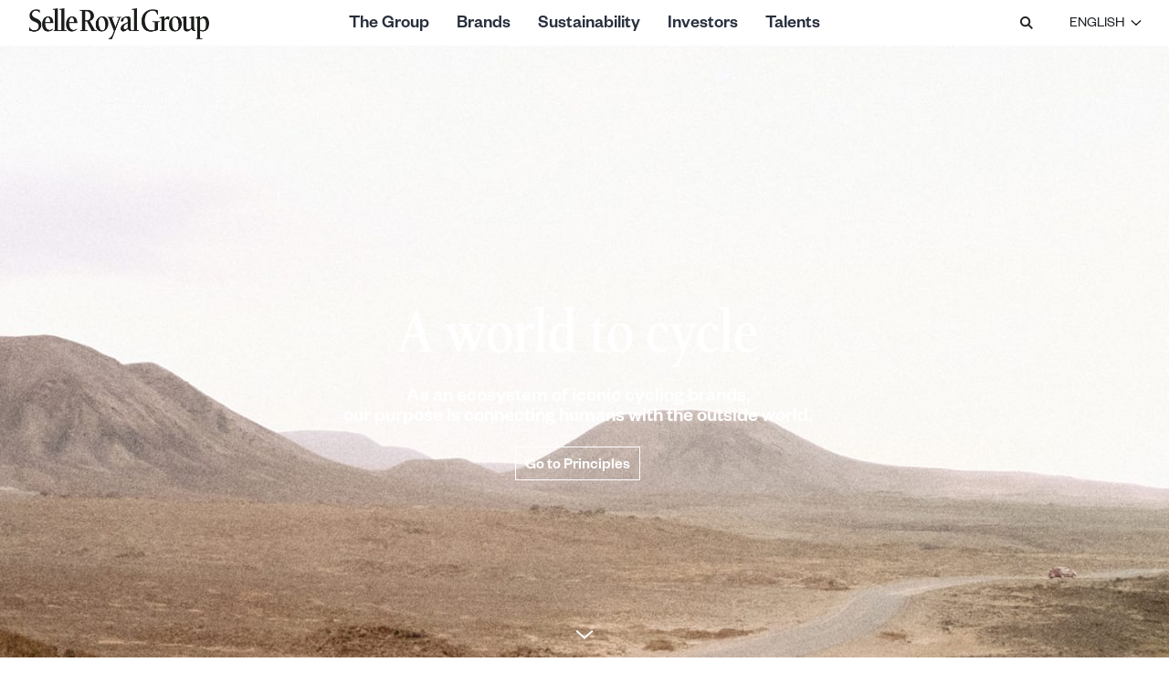

--- FILE ---
content_type: text/html; charset=UTF-8
request_url: https://www.selleroyalgroup.com/cn/
body_size: 88614
content:
<!doctype html>
<html lang="zh-CN" >
<head>
    <meta charset="UTF-8"/>
    <meta name="viewport" content="width=device-width, initial-scale=1"/>
    <link rel="icon" type="image/x-icon" href="https://www.selleroyalgroup.com/wp-content/themes/srg-theme/assets/img/favicon.ico">
    <link rel="stylesheet" href=https://use.typekit.net/mti3kts.css>
<!--    <link rel="stylesheet" href="https://use.typekit.net/wiu8wnl.css">-->

    <meta name='robots' content='index, follow, max-image-preview:large, max-snippet:-1, max-video-preview:-1' />
<link rel="alternate" hreflang="it" href="https://www.selleroyalgroup.com/it/" />
<link rel="alternate" hreflang="en" href="https://www.selleroyalgroup.com/" />
<link rel="alternate" hreflang="cn" href="https://www.selleroyalgroup.com/cn/" />
<link rel="alternate" hreflang="x-default" href="https://www.selleroyalgroup.com/" />

	<!-- This site is optimized with the Yoast SEO plugin v26.6 - https://yoast.com/wordpress/plugins/seo/ -->
	<title>Homepage - SelleRoyalGroup</title>
	<link rel="canonical" href="https://www.selleroyalgroup.com/cn/" />
	<meta property="og:locale" content="zh_CN" />
	<meta property="og:type" content="website" />
	<meta property="og:title" content="Homepage - SelleRoyalGroup" />
	<meta property="og:url" content="https://www.selleroyalgroup.com/cn/" />
	<meta property="og:site_name" content="SelleRoyalGroup" />
	<meta property="article:modified_time" content="2026-01-02T11:09:53+00:00" />
	<meta name="twitter:card" content="summary_large_image" />
	<script type="application/ld+json" class="yoast-schema-graph">{"@context":"https://schema.org","@graph":[{"@type":"WebPage","@id":"https://www.selleroyalgroup.com/cn/","url":"https://www.selleroyalgroup.com/cn/","name":"Homepage - SelleRoyalGroup","isPartOf":{"@id":"https://www.selleroyalgroup.com/#website"},"about":{"@id":"https://www.selleroyalgroup.com/#organization"},"datePublished":"2022-03-03T16:02:55+00:00","dateModified":"2026-01-02T11:09:53+00:00","breadcrumb":{"@id":"https://www.selleroyalgroup.com/cn/#breadcrumb"},"inLanguage":"zh-Hans","potentialAction":[{"@type":"ReadAction","target":["https://www.selleroyalgroup.com/cn/"]}]},{"@type":"BreadcrumbList","@id":"https://www.selleroyalgroup.com/cn/#breadcrumb","itemListElement":[{"@type":"ListItem","position":1,"name":"Homepage"}]},{"@type":"WebSite","@id":"https://www.selleroyalgroup.com/#website","url":"https://www.selleroyalgroup.com/","name":"SelleRoyalGroup","description":"","publisher":{"@id":"https://www.selleroyalgroup.com/#organization"},"potentialAction":[{"@type":"SearchAction","target":{"@type":"EntryPoint","urlTemplate":"https://www.selleroyalgroup.com/?s={search_term_string}"},"query-input":{"@type":"PropertyValueSpecification","valueRequired":true,"valueName":"search_term_string"}}],"inLanguage":"zh-Hans"},{"@type":"Organization","@id":"https://www.selleroyalgroup.com/#organization","name":"Selle Royal Group","url":"https://www.selleroyalgroup.com/","logo":{"@type":"ImageObject","inLanguage":"zh-Hans","@id":"https://www.selleroyalgroup.com/#/schema/logo/image/","url":"https://www.selleroyalgroup.com/wp-content/uploads/2022/09/SRG_LOGO-SELLE-ROYAL-GROUP.svg","contentUrl":"https://www.selleroyalgroup.com/wp-content/uploads/2022/09/SRG_LOGO-SELLE-ROYAL-GROUP.svg","width":"1024","height":"1024","caption":"Selle Royal Group"},"image":{"@id":"https://www.selleroyalgroup.com/#/schema/logo/image/"}}]}</script>
	<!-- / Yoast SEO plugin. -->


<link rel="alternate" type="application/rss+xml" title="SelleRoyalGroup &raquo; Feed" href="https://www.selleroyalgroup.com/cn/feed/" />
<link rel="alternate" type="application/rss+xml" title="SelleRoyalGroup &raquo; 评论 Feed" href="https://www.selleroyalgroup.com/cn/comments/feed/" />
<link rel="alternate" title="oEmbed (JSON)" type="application/json+oembed" href="https://www.selleroyalgroup.com/cn/wp-json/oembed/1.0/embed?url=https%3A%2F%2Fwww.selleroyalgroup.com%2Fcn%2F" />
<link rel="alternate" title="oEmbed (XML)" type="text/xml+oembed" href="https://www.selleroyalgroup.com/cn/wp-json/oembed/1.0/embed?url=https%3A%2F%2Fwww.selleroyalgroup.com%2Fcn%2F&#038;format=xml" />
<style id='wp-img-auto-sizes-contain-inline-css'>
img:is([sizes=auto i],[sizes^="auto," i]){contain-intrinsic-size:3000px 1500px}
/*# sourceURL=wp-img-auto-sizes-contain-inline-css */
</style>
<style id='wp-emoji-styles-inline-css'>

	img.wp-smiley, img.emoji {
		display: inline !important;
		border: none !important;
		box-shadow: none !important;
		height: 1em !important;
		width: 1em !important;
		margin: 0 0.07em !important;
		vertical-align: -0.1em !important;
		background: none !important;
		padding: 0 !important;
	}
/*# sourceURL=wp-emoji-styles-inline-css */
</style>
<link rel='stylesheet' id='wp-block-library-css' href='https://www.selleroyalgroup.com/wp-includes/css/dist/block-library/style.min.css?ver=6.9' media='all' />
<style id='global-styles-inline-css'>
:root{--wp--preset--aspect-ratio--square: 1;--wp--preset--aspect-ratio--4-3: 4/3;--wp--preset--aspect-ratio--3-4: 3/4;--wp--preset--aspect-ratio--3-2: 3/2;--wp--preset--aspect-ratio--2-3: 2/3;--wp--preset--aspect-ratio--16-9: 16/9;--wp--preset--aspect-ratio--9-16: 9/16;--wp--preset--color--black: #000000;--wp--preset--color--cyan-bluish-gray: #abb8c3;--wp--preset--color--white: #FFFFFF;--wp--preset--color--pale-pink: #f78da7;--wp--preset--color--vivid-red: #cf2e2e;--wp--preset--color--luminous-vivid-orange: #ff6900;--wp--preset--color--luminous-vivid-amber: #fcb900;--wp--preset--color--light-green-cyan: #7bdcb5;--wp--preset--color--vivid-green-cyan: #00d084;--wp--preset--color--pale-cyan-blue: #8ed1fc;--wp--preset--color--vivid-cyan-blue: #0693e3;--wp--preset--color--vivid-purple: #9b51e0;--wp--preset--color--dark-gray: #28303D;--wp--preset--color--gray: #39414D;--wp--preset--color--green: #D1E4DD;--wp--preset--color--blue: #D1DFE4;--wp--preset--color--purple: #D1D1E4;--wp--preset--color--red: #E4D1D1;--wp--preset--color--orange: #E4DAD1;--wp--preset--color--yellow: #EEEADD;--wp--preset--gradient--vivid-cyan-blue-to-vivid-purple: linear-gradient(135deg,rgb(6,147,227) 0%,rgb(155,81,224) 100%);--wp--preset--gradient--light-green-cyan-to-vivid-green-cyan: linear-gradient(135deg,rgb(122,220,180) 0%,rgb(0,208,130) 100%);--wp--preset--gradient--luminous-vivid-amber-to-luminous-vivid-orange: linear-gradient(135deg,rgb(252,185,0) 0%,rgb(255,105,0) 100%);--wp--preset--gradient--luminous-vivid-orange-to-vivid-red: linear-gradient(135deg,rgb(255,105,0) 0%,rgb(207,46,46) 100%);--wp--preset--gradient--very-light-gray-to-cyan-bluish-gray: linear-gradient(135deg,rgb(238,238,238) 0%,rgb(169,184,195) 100%);--wp--preset--gradient--cool-to-warm-spectrum: linear-gradient(135deg,rgb(74,234,220) 0%,rgb(151,120,209) 20%,rgb(207,42,186) 40%,rgb(238,44,130) 60%,rgb(251,105,98) 80%,rgb(254,248,76) 100%);--wp--preset--gradient--blush-light-purple: linear-gradient(135deg,rgb(255,206,236) 0%,rgb(152,150,240) 100%);--wp--preset--gradient--blush-bordeaux: linear-gradient(135deg,rgb(254,205,165) 0%,rgb(254,45,45) 50%,rgb(107,0,62) 100%);--wp--preset--gradient--luminous-dusk: linear-gradient(135deg,rgb(255,203,112) 0%,rgb(199,81,192) 50%,rgb(65,88,208) 100%);--wp--preset--gradient--pale-ocean: linear-gradient(135deg,rgb(255,245,203) 0%,rgb(182,227,212) 50%,rgb(51,167,181) 100%);--wp--preset--gradient--electric-grass: linear-gradient(135deg,rgb(202,248,128) 0%,rgb(113,206,126) 100%);--wp--preset--gradient--midnight: linear-gradient(135deg,rgb(2,3,129) 0%,rgb(40,116,252) 100%);--wp--preset--gradient--purple-to-yellow: linear-gradient(160deg, #D1D1E4 0%, #EEEADD 100%);--wp--preset--gradient--yellow-to-purple: linear-gradient(160deg, #EEEADD 0%, #D1D1E4 100%);--wp--preset--gradient--green-to-yellow: linear-gradient(160deg, #D1E4DD 0%, #EEEADD 100%);--wp--preset--gradient--yellow-to-green: linear-gradient(160deg, #EEEADD 0%, #D1E4DD 100%);--wp--preset--gradient--red-to-yellow: linear-gradient(160deg, #E4D1D1 0%, #EEEADD 100%);--wp--preset--gradient--yellow-to-red: linear-gradient(160deg, #EEEADD 0%, #E4D1D1 100%);--wp--preset--gradient--purple-to-red: linear-gradient(160deg, #D1D1E4 0%, #E4D1D1 100%);--wp--preset--gradient--red-to-purple: linear-gradient(160deg, #E4D1D1 0%, #D1D1E4 100%);--wp--preset--font-size--small: 18px;--wp--preset--font-size--medium: 20px;--wp--preset--font-size--large: 24px;--wp--preset--font-size--x-large: 42px;--wp--preset--font-size--extra-small: 16px;--wp--preset--font-size--normal: 20px;--wp--preset--font-size--extra-large: 40px;--wp--preset--font-size--huge: 96px;--wp--preset--font-size--gigantic: 144px;--wp--preset--spacing--20: 0.44rem;--wp--preset--spacing--30: 0.67rem;--wp--preset--spacing--40: 1rem;--wp--preset--spacing--50: 1.5rem;--wp--preset--spacing--60: 2.25rem;--wp--preset--spacing--70: 3.38rem;--wp--preset--spacing--80: 5.06rem;--wp--preset--shadow--natural: 6px 6px 9px rgba(0, 0, 0, 0.2);--wp--preset--shadow--deep: 12px 12px 50px rgba(0, 0, 0, 0.4);--wp--preset--shadow--sharp: 6px 6px 0px rgba(0, 0, 0, 0.2);--wp--preset--shadow--outlined: 6px 6px 0px -3px rgb(255, 255, 255), 6px 6px rgb(0, 0, 0);--wp--preset--shadow--crisp: 6px 6px 0px rgb(0, 0, 0);}:where(.is-layout-flex){gap: 0.5em;}:where(.is-layout-grid){gap: 0.5em;}body .is-layout-flex{display: flex;}.is-layout-flex{flex-wrap: wrap;align-items: center;}.is-layout-flex > :is(*, div){margin: 0;}body .is-layout-grid{display: grid;}.is-layout-grid > :is(*, div){margin: 0;}:where(.wp-block-columns.is-layout-flex){gap: 2em;}:where(.wp-block-columns.is-layout-grid){gap: 2em;}:where(.wp-block-post-template.is-layout-flex){gap: 1.25em;}:where(.wp-block-post-template.is-layout-grid){gap: 1.25em;}.has-black-color{color: var(--wp--preset--color--black) !important;}.has-cyan-bluish-gray-color{color: var(--wp--preset--color--cyan-bluish-gray) !important;}.has-white-color{color: var(--wp--preset--color--white) !important;}.has-pale-pink-color{color: var(--wp--preset--color--pale-pink) !important;}.has-vivid-red-color{color: var(--wp--preset--color--vivid-red) !important;}.has-luminous-vivid-orange-color{color: var(--wp--preset--color--luminous-vivid-orange) !important;}.has-luminous-vivid-amber-color{color: var(--wp--preset--color--luminous-vivid-amber) !important;}.has-light-green-cyan-color{color: var(--wp--preset--color--light-green-cyan) !important;}.has-vivid-green-cyan-color{color: var(--wp--preset--color--vivid-green-cyan) !important;}.has-pale-cyan-blue-color{color: var(--wp--preset--color--pale-cyan-blue) !important;}.has-vivid-cyan-blue-color{color: var(--wp--preset--color--vivid-cyan-blue) !important;}.has-vivid-purple-color{color: var(--wp--preset--color--vivid-purple) !important;}.has-black-background-color{background-color: var(--wp--preset--color--black) !important;}.has-cyan-bluish-gray-background-color{background-color: var(--wp--preset--color--cyan-bluish-gray) !important;}.has-white-background-color{background-color: var(--wp--preset--color--white) !important;}.has-pale-pink-background-color{background-color: var(--wp--preset--color--pale-pink) !important;}.has-vivid-red-background-color{background-color: var(--wp--preset--color--vivid-red) !important;}.has-luminous-vivid-orange-background-color{background-color: var(--wp--preset--color--luminous-vivid-orange) !important;}.has-luminous-vivid-amber-background-color{background-color: var(--wp--preset--color--luminous-vivid-amber) !important;}.has-light-green-cyan-background-color{background-color: var(--wp--preset--color--light-green-cyan) !important;}.has-vivid-green-cyan-background-color{background-color: var(--wp--preset--color--vivid-green-cyan) !important;}.has-pale-cyan-blue-background-color{background-color: var(--wp--preset--color--pale-cyan-blue) !important;}.has-vivid-cyan-blue-background-color{background-color: var(--wp--preset--color--vivid-cyan-blue) !important;}.has-vivid-purple-background-color{background-color: var(--wp--preset--color--vivid-purple) !important;}.has-black-border-color{border-color: var(--wp--preset--color--black) !important;}.has-cyan-bluish-gray-border-color{border-color: var(--wp--preset--color--cyan-bluish-gray) !important;}.has-white-border-color{border-color: var(--wp--preset--color--white) !important;}.has-pale-pink-border-color{border-color: var(--wp--preset--color--pale-pink) !important;}.has-vivid-red-border-color{border-color: var(--wp--preset--color--vivid-red) !important;}.has-luminous-vivid-orange-border-color{border-color: var(--wp--preset--color--luminous-vivid-orange) !important;}.has-luminous-vivid-amber-border-color{border-color: var(--wp--preset--color--luminous-vivid-amber) !important;}.has-light-green-cyan-border-color{border-color: var(--wp--preset--color--light-green-cyan) !important;}.has-vivid-green-cyan-border-color{border-color: var(--wp--preset--color--vivid-green-cyan) !important;}.has-pale-cyan-blue-border-color{border-color: var(--wp--preset--color--pale-cyan-blue) !important;}.has-vivid-cyan-blue-border-color{border-color: var(--wp--preset--color--vivid-cyan-blue) !important;}.has-vivid-purple-border-color{border-color: var(--wp--preset--color--vivid-purple) !important;}.has-vivid-cyan-blue-to-vivid-purple-gradient-background{background: var(--wp--preset--gradient--vivid-cyan-blue-to-vivid-purple) !important;}.has-light-green-cyan-to-vivid-green-cyan-gradient-background{background: var(--wp--preset--gradient--light-green-cyan-to-vivid-green-cyan) !important;}.has-luminous-vivid-amber-to-luminous-vivid-orange-gradient-background{background: var(--wp--preset--gradient--luminous-vivid-amber-to-luminous-vivid-orange) !important;}.has-luminous-vivid-orange-to-vivid-red-gradient-background{background: var(--wp--preset--gradient--luminous-vivid-orange-to-vivid-red) !important;}.has-very-light-gray-to-cyan-bluish-gray-gradient-background{background: var(--wp--preset--gradient--very-light-gray-to-cyan-bluish-gray) !important;}.has-cool-to-warm-spectrum-gradient-background{background: var(--wp--preset--gradient--cool-to-warm-spectrum) !important;}.has-blush-light-purple-gradient-background{background: var(--wp--preset--gradient--blush-light-purple) !important;}.has-blush-bordeaux-gradient-background{background: var(--wp--preset--gradient--blush-bordeaux) !important;}.has-luminous-dusk-gradient-background{background: var(--wp--preset--gradient--luminous-dusk) !important;}.has-pale-ocean-gradient-background{background: var(--wp--preset--gradient--pale-ocean) !important;}.has-electric-grass-gradient-background{background: var(--wp--preset--gradient--electric-grass) !important;}.has-midnight-gradient-background{background: var(--wp--preset--gradient--midnight) !important;}.has-small-font-size{font-size: var(--wp--preset--font-size--small) !important;}.has-medium-font-size{font-size: var(--wp--preset--font-size--medium) !important;}.has-large-font-size{font-size: var(--wp--preset--font-size--large) !important;}.has-x-large-font-size{font-size: var(--wp--preset--font-size--x-large) !important;}
/*# sourceURL=global-styles-inline-css */
</style>

<style id='classic-theme-styles-inline-css'>
/*! This file is auto-generated */
.wp-block-button__link{color:#fff;background-color:#32373c;border-radius:9999px;box-shadow:none;text-decoration:none;padding:calc(.667em + 2px) calc(1.333em + 2px);font-size:1.125em}.wp-block-file__button{background:#32373c;color:#fff;text-decoration:none}
/*# sourceURL=/wp-includes/css/classic-themes.min.css */
</style>
<link rel='stylesheet' id='twenty-twenty-one-custom-color-overrides-css' href='https://www.selleroyalgroup.com/wp-content/themes/twentytwentyone/assets/css/custom-color-overrides.css?ver=1.0.0' media='all' />
<link rel='stylesheet' id='wpml-legacy-dropdown-click-0-css' href='https://www.selleroyalgroup.com/wp-content/plugins/sitepress-multilingual-cms/templates/language-switchers/legacy-dropdown-click/style.min.css?ver=1' media='all' />
<link rel='stylesheet' id='parent-css' href='https://www.selleroyalgroup.com/wp-content/themes/twentytwentyone/style.css?ver=6.9' media='all' />
<link rel='stylesheet' id='twenty-twenty-one-style-css' href='https://www.selleroyalgroup.com/wp-content/themes/twentytwentyone/style.css?ver=1.0.0' media='all' />
<link rel='stylesheet' id='twenty-twenty-one-print-style-css' href='https://www.selleroyalgroup.com/wp-content/themes/twentytwentyone/assets/css/print.css?ver=1.0.0' media='print' />
<link rel='stylesheet' id='heateor_sss_frontend_css-css' href='https://www.selleroyalgroup.com/wp-content/plugins/sassy-social-share/public/css/sassy-social-share-public.css?ver=3.3.79' media='all' />
<style id='heateor_sss_frontend_css-inline-css'>
.heateor_sss_button_instagram span.heateor_sss_svg,a.heateor_sss_instagram span.heateor_sss_svg{background:radial-gradient(circle at 30% 107%,#fdf497 0,#fdf497 5%,#fd5949 45%,#d6249f 60%,#285aeb 90%)}div.heateor_sss_horizontal_sharing a.heateor_sss_button_instagram span{background:transparent!important;}div.heateor_sss_standard_follow_icons_container a.heateor_sss_button_instagram span{background:transparent}.heateor_sss_horizontal_sharing .heateor_sss_svg,.heateor_sss_standard_follow_icons_container .heateor_sss_svg{background-color:transparent!important;background:transparent!important;color:#000;border-width:0px;border-style:solid;border-color:transparent}.heateor_sss_horizontal_sharing span.heateor_sss_svg:hover,.heateor_sss_standard_follow_icons_container span.heateor_sss_svg:hover{border-color:transparent;}.heateor_sss_vertical_sharing span.heateor_sss_svg,.heateor_sss_floating_follow_icons_container span.heateor_sss_svg{color:#fff;border-width:0px;border-style:solid;border-color:transparent;}.heateor_sss_vertical_sharing span.heateor_sss_svg:hover,.heateor_sss_floating_follow_icons_container span.heateor_sss_svg:hover{border-color:transparent;}@media screen and (max-width:783px) {.heateor_sss_vertical_sharing{display:none!important}}
/*# sourceURL=heateor_sss_frontend_css-inline-css */
</style>
<link rel='stylesheet' id='srg-style-css' href='https://www.selleroyalgroup.com/wp-content/themes/srg-theme/style.css?ver=6.9' media='all' />
<script id="wpml-cookie-js-extra">
var wpml_cookies = {"wp-wpml_current_language":{"value":"cn","expires":1,"path":"/"}};
var wpml_cookies = {"wp-wpml_current_language":{"value":"cn","expires":1,"path":"/"}};
//# sourceURL=wpml-cookie-js-extra
</script>
<script src="https://www.selleroyalgroup.com/wp-content/plugins/sitepress-multilingual-cms/res/js/cookies/language-cookie.js?ver=486900" id="wpml-cookie-js" defer data-wp-strategy="defer"></script>
<script src="https://www.selleroyalgroup.com/wp-content/plugins/sitepress-multilingual-cms/templates/language-switchers/legacy-dropdown-click/script.min.js?ver=1" id="wpml-legacy-dropdown-click-0-js"></script>
<script id="srg-theme-script-js-extra">
var srg = {"ajaxurl":"https://www.selleroyalgroup.com/wp-admin/admin-ajax.php","readmore":"\u66f4\u591a\u5185\u5bb9"};
//# sourceURL=srg-theme-script-js-extra
</script>
<script src="https://www.selleroyalgroup.com/wp-content/themes/srg-theme/assets/js/srg.js?ver=6.9" id="srg-theme-script-js"></script>
<script src="https://www.selleroyalgroup.com/wp-includes/js/jquery/jquery.min.js?ver=3.7.1" id="jquery-core-js"></script>
<script src="https://www.selleroyalgroup.com/wp-includes/js/jquery/jquery-migrate.min.js?ver=3.4.1" id="jquery-migrate-js"></script>
<script src="https://www.selleroyalgroup.com/wp-content/themes/srg-theme/assets/js/lib/dotdotdot.js?ver=6.9" id="srg-lib-url-js"></script>
<script src="https://www.selleroyalgroup.com/wp-content/themes/srg-theme/assets/js/excerpts.js?ver=6.9" id="srg-excerpts-js"></script>
<script id="twenty-twenty-one-ie11-polyfills-js-after">
( Element.prototype.matches && Element.prototype.closest && window.NodeList && NodeList.prototype.forEach ) || document.write( '<script src="https://www.selleroyalgroup.com/wp-content/themes/twentytwentyone/assets/js/polyfills.js?ver=1.0.0"></scr' + 'ipt>' );
//# sourceURL=twenty-twenty-one-ie11-polyfills-js-after
</script>
<script src="https://www.selleroyalgroup.com/wp-content/themes/srg-theme/assets/js/primary-navigation.js?ver=1.0.0" id="twenty-twenty-one-primary-navigation-script-js" defer data-wp-strategy="defer"></script>
<script id="wpml-browser-redirect-js-extra">
var wpml_browser_redirect_params = {"pageLanguage":"cn","languageUrls":{"it_it":"https://www.selleroyalgroup.com/it/","it":"https://www.selleroyalgroup.com/it/","en_us":"https://www.selleroyalgroup.com/","en":"https://www.selleroyalgroup.com/","us":"https://www.selleroyalgroup.com/","zh_cn":"https://www.selleroyalgroup.com/cn/","zh":"https://www.selleroyalgroup.com/cn/","cn":"https://www.selleroyalgroup.com/cn/"},"cookie":{"name":"_icl_visitor_lang_js","domain":"www.selleroyalgroup.com","path":"/","expiration":24}};
//# sourceURL=wpml-browser-redirect-js-extra
</script>
<script src="https://www.selleroyalgroup.com/wp-content/plugins/sitepress-multilingual-cms/dist/js/browser-redirect/app.js?ver=486900" id="wpml-browser-redirect-js"></script>
<link rel="https://api.w.org/" href="https://www.selleroyalgroup.com/cn/wp-json/" /><link rel="alternate" title="JSON" type="application/json" href="https://www.selleroyalgroup.com/cn/wp-json/wp/v2/pages/3610" /><link rel="EditURI" type="application/rsd+xml" title="RSD" href="https://www.selleroyalgroup.com/xmlrpc.php?rsd" />
<meta name="generator" content="WordPress 6.9" />
<link rel='shortlink' href='https://www.selleroyalgroup.com/cn/' />
<meta name="generator" content="WPML ver:4.8.6 stt:59,1,27;" />
<link rel="icon" href="https://www.selleroyalgroup.com/wp-content/uploads/2022/05/cropped-selle-royale-favicon-32x32.jpg" sizes="32x32" />
<link rel="icon" href="https://www.selleroyalgroup.com/wp-content/uploads/2022/05/cropped-selle-royale-favicon-192x192.jpg" sizes="192x192" />
<link rel="apple-touch-icon" href="https://www.selleroyalgroup.com/wp-content/uploads/2022/05/cropped-selle-royale-favicon-180x180.jpg" />
<meta name="msapplication-TileImage" content="https://www.selleroyalgroup.com/wp-content/uploads/2022/05/cropped-selle-royale-favicon-270x270.jpg" />

    <!-- Accessibility Code for "selleroyalgroup.com" -->
<!--    <script> window.interdeal = {"sitekey": "01f0b1a1ae42a6d7e42c961f3090cb5c", "Position": "Right", "Menulang": "EN", "domains": {"js": "https://aacdn.nagich.com/", "acc": "https://access.nagich.com/"}, isPartial : true,btnStyle  : {-->
<!--			vPosition : ["80%",undefined], //Y-axis position of the widget, left side is reffering to the desktop version, the right side is for mobile.-->
<!--			scale	  : ["0.6","0.6"], //Size of the widget, the left side is referring to the desktop version, the right side is for mobile.-->
<!--			icon	  : {-->
<!--				type	: 1, //You can choose between 1- 14 icons, or set value as string like "Accessibility".-->
<!--				shape	: "semicircle", //You can choose the following shapes: "circle", "rectangle", "rounded", "semicircle".-->
<!--				outline	: true //true / false.-->
<!--			},-->
<!--			color : {-->
<!--			    main   : "#122231",-->
<!--			    second : "#fff"-->
<!--			}-->
<!--		}};-->
<!--        (function (doc, head, body) {-->
<!--            var coreCall = doc.createElement('script');-->
<!--            coreCall.src = 'https://aacdn.nagich.com/core/4.0.4/accessibility.js';-->
<!--            coreCall.defer = true;-->
<!--            coreCall.integrity = 'sha512-LDvqiv8qYdF1MIqxiGZrvcDsmN6cZy0u0l23Dj7TVXmkVSNyzjtkcll8uCb8EGdwDVHjvisVYsAWuwTf6Mpu8g==';-->
<!--            coreCall.crossOrigin = 'anonymous';-->
<!--            coreCall.setAttribute('data-cfasync', true);-->
<!--            body ? body.appendChild(coreCall) : head.appendChild(coreCall);-->
<!--        })(document, document.head, document.body);-->
<!--    </script>-->


<!--  sitekey: "6aa476091227de5d3fa0348dae1d3abb",-->
<!--    <script data-cfasync="false">-->
<!--        window.interdeal = {-->
<!--            sitekey: "01f0b1a1ae42a6d7e42c961f3090cb5c",-->
<!--            Position: "left",-->
<!--            Menulang: "EN",-->
<!--            domains: {-->
<!--                js: "https://aacdn.nagich.com/",-->
<!--                acc: "https://access.nagich.com/"-->
<!--            },-->
<!--            isPartial: true,-->
<!--            btnStyle: {-->
<!--                vPosition: ["80%", undefined], //Y-axis position of the widget, left side is reffering to the desktop version, the right side is for mobile.-->
<!--                scale: ["0.6", "0.6"], //Size of the widget, the left side is referring to the desktop version, the right side is for mobile.-->
<!--                icon: {-->
<!--                    type: 11, //You can choose between 1- 14 icons, or set value as string like "Accessibility".-->
<!--                    shape: "semicircle", //You can choose the following shapes: "circle", "rectangle", "rounded", "semicircle".-->
<!--                    outline: true //true / false.-->
<!--                },-->
<!--                color: {-->
<!--                    main: "#122231",-->
<!--                    second: "#fff"-->
<!--                }-->
<!--            }-->
<!--        }-->
<!--    </script>-->
<!--    <script>-->
<!--        (function (doc, head, body) {-->
<!--            var coreCall = doc.createElement('script');-->
<!--            coreCall.src = 'https://aacdn.nagich.com/core/2.1.9/accessibility.js';-->
<!--            coreCall.defer = true;-->
<!--            coreCall.integrity = 'sha512-JkluHARviIJeTsvupKh9gkG6AsMbbBOkfg9zPQvZwxJtslc0NTDhdQrVX+qg45fEyM97XrW07Gb8wmh/vwlITA==';-->
<!--            coreCall.crossOrigin = 'anonymous';-->
<!--            coreCall.setAttribute('data-cfasync', true);-->
<!--            body ? body.appendChild(coreCall) : head.appendChild(coreCall);-->
<!--        })(document, document.head, document.body);-->
<!--    </script>-->

    <!-- Accessibility Code for "selleroyalgroup.com" -->
    <script>
        /*

        Want to customize your button? visit our documentation page:

        https://enterprise.equalweb.com/custom-button.taf

        */
        window.interdeal = {
            "sitekey": "01f0b1a1ae42a6d7e42c961f3090cb5c",
            "Position": "left",
            "domains": {
                "js": "https://aacdn.nagich.com/",
                "acc": "https://access.nagich.com/"
            },
            "Menulang": "EN",
            "btnStyle": {
                "vPosition": [
                    "80%",
                    "20%"
                ],
                "scale": [
                    "0.5",
                    "0.6"
                ],
                "color": {
                    "main": "#050505",
                    "second": "#ffffff"
                },
                "icon": {
                    "outline": false,
                    "type": 11,
                    "shape": "circle"
                }
            }
        };
        (function(doc, head, body){
            var coreCall             = doc.createElement('script');
            coreCall.src             = interdeal.domains.js + 'core/5.1.0/accessibility.js';
            coreCall.defer           = true;
            coreCall.integrity       = 'sha512-TcsprTlCCE0u/G5TN3zikzkynCEIRcfd96+RejMcyd2HFPnTpVUDxumXmFb/rSJ3ogQM+b/yvYWLwV6duAuJQg==';
            coreCall.crossOrigin     = 'anonymous';
            coreCall.setAttribute('data-cfasync', true );
            body? body.appendChild(coreCall) : head.appendChild(coreCall);
        })(document, document.head, document.body);
    </script>

	
	<!-- Global site tag (gtag.js) - Google Analytics -->
<script async src="https://www.googletagmanager.com/gtag/js?id=UA-52087964-1"></script>
<script>
  window.dataLayer = window.dataLayer || [];
  function gtag(){dataLayer.push(arguments);}
  gtag('js', new Date());

  gtag('config', 'UA-52087964-1');
</script>

</head>

<body class="home wp-singular page-template page-template-pages page-template-page-block-template page-template-pagespage-block-template-php page page-id-3610 wp-custom-logo wp-embed-responsive wp-theme-twentytwentyone wp-child-theme-srg-theme %e4%b8%bb%e9%a1%b5 is-light-theme no-js singular has-main-navigation no-widgets">
<div id="page" class="site">
    <a class="skip-link screen-reader-text" href="#content">跳至内容</a>

    
<header id="masthead" class="site-header has-logo has-title-and-tagline has-menu">
    <div class="internal-container">
        
	<div class="site-logo"><span class="custom-logo-link"><img width="391" height="68" src="https://www.selleroyalgroup.com/wp-content/uploads/2022/02/cropped-srg-logo.png" class="custom-logo" alt="" decoding="async" srcset="https://www.selleroyalgroup.com/wp-content/uploads/2022/02/cropped-srg-logo.png 391w, https://www.selleroyalgroup.com/wp-content/uploads/2022/02/cropped-srg-logo-300x52.png 300w" sizes="(max-width: 391px) 100vw, 391px" /></span></div>
        <div class="header-center-section">
        <nav id="site-navigation" class="primary-navigation" aria-label="主菜单">
          <div class="menu-button-container">
              <button id="primary-mobile-menu" class="button" aria-controls="primary-menu-list" aria-expanded="false">
				<span class="dropdown-icon open">
<!--                    -->                    <svg id="menu_burger" xmlns="http://www.w3.org/2000/svg" width="22" height="15" viewBox="0 0 22 15">
  <g data-name="Raggruppa 162317">
    <g data-name="Raggruppa 162306" transform="translate(22) rotate(90)">
      <g data-name="Raggruppa 162285" transform="translate(0)">
        <rect data-name="Rettangolo 147874" width="2" height="22" transform="translate(6.5)" fill="#212721"/>
        <rect data-name="Rettangolo 147913" width="2" height="22" fill="#212721"/>
        <rect data-name="Rettangolo 147914" width="2" height="22" transform="translate(13)" fill="#212721"/>
      </g>
    </g>
  </g>
</svg>
				</span>
                  <span class="dropdown-icon close">
<!--                      -->                      <svg xmlns="http://www.w3.org/2000/svg" width="16.971" height="16.971" viewBox="0 0 16.971 16.971">
  <g class="icon_close_g" data-name="icon_close_g" transform="translate(-1650.515 -790.399)">
    <g class="icon_close_g" data-name="icon_close_g" transform="translate(2573.5 -579.116) rotate(90)">
      <g class="icon_close_g" data-name="icon_close_g" transform="translate(1366.5 903.5)">
        <rect class="icon_close_g" data-name="icon_close_g" width="2" height="22" transform="translate(18.571 2.515) rotate(45)"/>
        <rect class="icon_close_g" data-name="icon_close_g" width="2" height="22" transform="translate(3.015 3.929) rotate(-45)"/>
      </g>
    </g>
  </g>
</svg>
				</span>
              </button><!-- #primary-mobile-menu -->
          </div><!-- .menu-button-container -->
          <div class="primary-menu-container"><ul id="primary-menu-list" class="menu-wrapper"><li id="menu-item-3680" class="menu-item menu-item-type-custom menu-item-object-custom menu-item-has-children menu-item-3680"><a href="#">集团</a><button class="sub-menu-toggle" aria-expanded="false" onClick="twentytwentyoneExpandSubMenu(this)"><span class="icon-plus"><svg class="svg-icon" width="18" height="18" aria-hidden="true" role="img" focusable="false" viewBox="0 0 24 24" fill="none" xmlns="http://www.w3.org/2000/svg"><path fill-rule="evenodd" clip-rule="evenodd" d="M18 11.2h-5.2V6h-1.6v5.2H6v1.6h5.2V18h1.6v-5.2H18z" fill="currentColor"/></svg></span><span class="icon-minus"><svg class="svg-icon" width="18" height="18" aria-hidden="true" role="img" focusable="false" viewBox="0 0 24 24" fill="none" xmlns="http://www.w3.org/2000/svg"><path fill-rule="evenodd" clip-rule="evenodd" d="M6 11h12v2H6z" fill="currentColor"/></svg></span><span class="screen-reader-text">打开菜单</span></button>
<ul class="sub-menu">
	<li id="menu-item-3681" class="menu-item menu-item-type-post_type menu-item-object-page menu-item-3681"><a href="https://www.selleroyalgroup.com/cn/the-group/principles/">信念</a></li>
	<li id="menu-item-4195" class="menu-item menu-item-type-post_type menu-item-object-page menu-item-4195"><a href="https://www.selleroyalgroup.com/cn/manifesto/">宣言</a></li>
	<li id="menu-item-3682" class="menu-item menu-item-type-post_type menu-item-object-page menu-item-3682"><a href="https://www.selleroyalgroup.com/cn/the-group/profile/">介绍</a></li>
	<li id="menu-item-3683" class="menu-item menu-item-type-post_type menu-item-object-page menu-item-3683"><a href="https://www.selleroyalgroup.com/cn/the-group/history/">历史</a></li>
</ul>
</li>
<li id="menu-item-3684" class="menu-item menu-item-type-post_type menu-item-object-page menu-item-3684"><a href="https://www.selleroyalgroup.com/cn/brands/">品牌</a></li>
<li id="menu-item-3685" class="menu-item menu-item-type-custom menu-item-object-custom menu-item-has-children menu-item-3685"><a href="#">可持续发展</a><button class="sub-menu-toggle" aria-expanded="false" onClick="twentytwentyoneExpandSubMenu(this)"><span class="icon-plus"><svg class="svg-icon" width="18" height="18" aria-hidden="true" role="img" focusable="false" viewBox="0 0 24 24" fill="none" xmlns="http://www.w3.org/2000/svg"><path fill-rule="evenodd" clip-rule="evenodd" d="M18 11.2h-5.2V6h-1.6v5.2H6v1.6h5.2V18h1.6v-5.2H18z" fill="currentColor"/></svg></span><span class="icon-minus"><svg class="svg-icon" width="18" height="18" aria-hidden="true" role="img" focusable="false" viewBox="0 0 24 24" fill="none" xmlns="http://www.w3.org/2000/svg"><path fill-rule="evenodd" clip-rule="evenodd" d="M6 11h12v2H6z" fill="currentColor"/></svg></span><span class="screen-reader-text">打开菜单</span></button>
<ul class="sub-menu">
	<li id="menu-item-4703" class="menu-item menu-item-type-post_type menu-item-object-page menu-item-4703"><a href="https://www.selleroyalgroup.com/cn/sustainability/commitment/">承诺</a></li>
	<li id="menu-item-3687" class="menu-item menu-item-type-post_type menu-item-object-page menu-item-3687"><a href="https://www.selleroyalgroup.com/cn/sustainability/people/">人文</a></li>
	<li id="menu-item-3688" class="menu-item menu-item-type-post_type menu-item-object-page menu-item-3688"><a href="https://www.selleroyalgroup.com/cn/sustainability/planet/">地球</a></li>
	<li id="menu-item-3689" class="menu-item menu-item-type-post_type menu-item-object-page menu-item-3689"><a href="https://www.selleroyalgroup.com/cn/sustainability/participation/">参与</a></li>
</ul>
</li>
<li id="menu-item-3690" class="menu-item menu-item-type-custom menu-item-object-custom menu-item-has-children menu-item-3690"><a href="#">人才</a><button class="sub-menu-toggle" aria-expanded="false" onClick="twentytwentyoneExpandSubMenu(this)"><span class="icon-plus"><svg class="svg-icon" width="18" height="18" aria-hidden="true" role="img" focusable="false" viewBox="0 0 24 24" fill="none" xmlns="http://www.w3.org/2000/svg"><path fill-rule="evenodd" clip-rule="evenodd" d="M18 11.2h-5.2V6h-1.6v5.2H6v1.6h5.2V18h1.6v-5.2H18z" fill="currentColor"/></svg></span><span class="icon-minus"><svg class="svg-icon" width="18" height="18" aria-hidden="true" role="img" focusable="false" viewBox="0 0 24 24" fill="none" xmlns="http://www.w3.org/2000/svg"><path fill-rule="evenodd" clip-rule="evenodd" d="M6 11h12v2H6z" fill="currentColor"/></svg></span><span class="screen-reader-text">打开菜单</span></button>
<ul class="sub-menu">
	<li id="menu-item-3691" class="menu-item menu-item-type-post_type menu-item-object-page menu-item-3691"><a href="https://www.selleroyalgroup.com/cn/talents/people-culture/">人文</a></li>
	<li id="menu-item-3692" class="menu-item menu-item-type-post_type menu-item-object-page menu-item-3692"><a href="https://www.selleroyalgroup.com/cn/talents/work-with-us/">加入我们</a></li>
</ul>
</li>

<div class="wpml-ls-statics-shortcode_actions wpml-ls wpml-ls-legacy-dropdown-click js-wpml-ls-legacy-dropdown-click">
	<ul role="menu">

		<li class="wpml-ls-slot-shortcode_actions wpml-ls-item wpml-ls-item-cn wpml-ls-current-language wpml-ls-last-item wpml-ls-item-legacy-dropdown-click" role="none">

			<a href="#" class="js-wpml-ls-item-toggle wpml-ls-item-toggle" role="menuitem" title="切换到 简体中文">
                <span class="wpml-ls-native" role="menuitem">简体中文</span></a>

			<ul class="js-wpml-ls-sub-menu wpml-ls-sub-menu" role="menu">
				
					<li class="wpml-ls-slot-shortcode_actions wpml-ls-item wpml-ls-item-it wpml-ls-first-item" role="none">
						<a href="https://www.selleroyalgroup.com/it/" class="wpml-ls-link" role="menuitem" aria-label="切换到 Italiano" title="切换到 Italiano">
                            <span class="wpml-ls-native" lang="it">Italiano</span></a>
					</li>

				
					<li class="wpml-ls-slot-shortcode_actions wpml-ls-item wpml-ls-item-en" role="none">
						<a href="https://www.selleroyalgroup.com/" class="wpml-ls-link" role="menuitem" aria-label="切换到 English" title="切换到 English">
                            <span class="wpml-ls-native" lang="en">English</span></a>
					</li>

							</ul>

		</li>

	</ul>
</div>
</ul></div>      </nav><!-- #site-navigation -->
  </div>
<div class="header-right-section">
    <div id="search-toggler">
        <form role="search" method="get" class="search-form" action="https://www.selleroyalgroup.com/cn/">
    <label class="search" for="search-form-1"><svg xmlns="http://www.w3.org/2000/svg" width="14.186" height="14.186" viewBox="0 0 14.186 14.186">
  <g data-name="lens" transform="translate(1 1)">
    <path data-name="lens_path" d="M10.359,5.679q0,.115-.005.23c0,.076-.01.152-.017.229s-.017.152-.029.227-.024.152-.039.226-.031.15-.05.225-.039.148-.062.221-.046.146-.072.218S10.032,7.4,10,7.47s-.06.141-.093.21-.067.137-.1.205-.074.134-.113.2-.08.13-.123.194-.086.126-.132.187-.093.122-.142.182-.1.117-.15.174-.1.112-.159.166-.11.107-.166.159-.115.1-.174.15-.12.1-.182.142-.124.089-.187.132-.128.084-.194.123-.132.078-.2.113-.136.07-.205.1-.14.063-.21.093-.142.057-.214.083-.145.05-.218.072-.147.043-.221.062-.15.035-.225.05-.151.029-.226.039-.152.021-.227.029-.153.012-.229.017-.153.005-.23.005-.153,0-.23-.005-.152-.01-.229-.017-.152-.017-.227-.029-.152-.024-.226-.039-.15-.031-.225-.05-.148-.039-.221-.062-.146-.046-.218-.072-.144-.053-.214-.083-.141-.06-.21-.093-.137-.067-.205-.1-.134-.074-.2-.113-.13-.08-.194-.123-.126-.086-.187-.132S2.77,9.345,2.71,9.3s-.117-.1-.174-.15-.112-.1-.166-.159-.107-.11-.159-.166-.1-.115-.15-.174-.1-.12-.142-.182-.089-.124-.132-.187-.084-.128-.123-.194-.078-.132-.113-.2-.07-.136-.1-.205-.063-.14-.093-.21-.057-.142-.083-.214-.05-.145-.072-.218-.043-.147-.062-.221-.035-.15-.05-.225-.029-.151-.039-.226-.021-.152-.029-.227-.012-.153-.017-.229S1,5.756,1,5.679s0-.153.005-.23.01-.152.017-.229.017-.152.029-.227.024-.152.039-.226.031-.15.05-.225.039-.148.062-.221.046-.146.072-.218.053-.144.083-.214.06-.141.093-.21.067-.137.1-.205.074-.134.113-.2.08-.13.123-.194.086-.126.132-.187.093-.122.142-.182.1-.117.15-.174.1-.112.159-.166.11-.107.166-.159.115-.1.174-.15.12-.1.182-.142.124-.089.187-.132.128-.084.194-.123.132-.078.2-.113.136-.07.205-.1.14-.063.21-.093.142-.057.214-.083.145-.05.218-.072.147-.043.221-.062.15-.035.225-.05.151-.029.226-.039.152-.021.227-.029.153-.012.229-.017S5.6,1,5.679,1s.153,0,.23.005.152.01.229.017.152.017.227.029.152.024.226.039.15.031.225.05.148.039.221.062.146.046.218.072.144.053.214.083.141.06.21.093.137.067.205.1.134.074.2.113.13.08.194.123.126.086.187.132.122.093.182.142.117.1.174.15.112.1.166.159.107.11.159.166.1.115.15.174.1.12.142.182.089.124.132.187.084.128.123.194.078.132.113.2.07.136.1.205.063.14.093.21.057.142.083.214.05.145.072.218.043.147.062.221.035.15.05.225.029.151.039.226.021.152.029.227.012.153.017.229S10.359,5.6,10.359,5.679Z" transform="translate(-1 -1)" fill="none" stroke="#212721" stroke-linecap="square" stroke-miterlimit="10" stroke-width="2"/>
    <line data-name="lens_line" x2="4.49" y2="4.49" transform="translate(7.988 7.988)" fill="none" stroke="#212721" stroke-miterlimit="10" stroke-width="2"/>
  </g>
</svg>
</label>
    <label class="search close" for="search-form-1"><svg xmlns="http://www.w3.org/2000/svg" width="16.971" height="16.971" viewBox="0 0 16.971 16.971">
  <g class="icon_close_g" data-name="icon_close_g" transform="translate(-1650.515 -790.399)">
    <g class="icon_close_g" data-name="icon_close_g" transform="translate(2573.5 -579.116) rotate(90)">
      <g class="icon_close_g" data-name="icon_close_g" transform="translate(1366.5 903.5)">
        <rect class="icon_close_g" data-name="icon_close_g" width="2" height="22" transform="translate(18.571 2.515) rotate(45)"/>
        <rect class="icon_close_g" data-name="icon_close_g" width="2" height="22" transform="translate(3.015 3.929) rotate(-45)"/>
      </g>
    </g>
  </g>
</svg>
</label>
    <div class="submenu">
        <div>
            <input type="search" id="search-form-1" class="search-field" value="" placeholder="搜索" name="s"/>
            <button type="submit" class="search-submit"><svg xmlns="http://www.w3.org/2000/svg" width="14.186" height="14.186" viewBox="0 0 14.186 14.186">
  <g data-name="lens" transform="translate(1 1)">
    <path data-name="lens_path" d="M10.359,5.679q0,.115-.005.23c0,.076-.01.152-.017.229s-.017.152-.029.227-.024.152-.039.226-.031.15-.05.225-.039.148-.062.221-.046.146-.072.218S10.032,7.4,10,7.47s-.06.141-.093.21-.067.137-.1.205-.074.134-.113.2-.08.13-.123.194-.086.126-.132.187-.093.122-.142.182-.1.117-.15.174-.1.112-.159.166-.11.107-.166.159-.115.1-.174.15-.12.1-.182.142-.124.089-.187.132-.128.084-.194.123-.132.078-.2.113-.136.07-.205.1-.14.063-.21.093-.142.057-.214.083-.145.05-.218.072-.147.043-.221.062-.15.035-.225.05-.151.029-.226.039-.152.021-.227.029-.153.012-.229.017-.153.005-.23.005-.153,0-.23-.005-.152-.01-.229-.017-.152-.017-.227-.029-.152-.024-.226-.039-.15-.031-.225-.05-.148-.039-.221-.062-.146-.046-.218-.072-.144-.053-.214-.083-.141-.06-.21-.093-.137-.067-.205-.1-.134-.074-.2-.113-.13-.08-.194-.123-.126-.086-.187-.132S2.77,9.345,2.71,9.3s-.117-.1-.174-.15-.112-.1-.166-.159-.107-.11-.159-.166-.1-.115-.15-.174-.1-.12-.142-.182-.089-.124-.132-.187-.084-.128-.123-.194-.078-.132-.113-.2-.07-.136-.1-.205-.063-.14-.093-.21-.057-.142-.083-.214-.05-.145-.072-.218-.043-.147-.062-.221-.035-.15-.05-.225-.029-.151-.039-.226-.021-.152-.029-.227-.012-.153-.017-.229S1,5.756,1,5.679s0-.153.005-.23.01-.152.017-.229.017-.152.029-.227.024-.152.039-.226.031-.15.05-.225.039-.148.062-.221.046-.146.072-.218.053-.144.083-.214.06-.141.093-.21.067-.137.1-.205.074-.134.113-.2.08-.13.123-.194.086-.126.132-.187.093-.122.142-.182.1-.117.15-.174.1-.112.159-.166.11-.107.166-.159.115-.1.174-.15.12-.1.182-.142.124-.089.187-.132.128-.084.194-.123.132-.078.2-.113.136-.07.205-.1.14-.063.21-.093.142-.057.214-.083.145-.05.218-.072.147-.043.221-.062.15-.035.225-.05.151-.029.226-.039.152-.021.227-.029.153-.012.229-.017S5.6,1,5.679,1s.153,0,.23.005.152.01.229.017.152.017.227.029.152.024.226.039.15.031.225.05.148.039.221.062.146.046.218.072.144.053.214.083.141.06.21.093.137.067.205.1.134.074.2.113.13.08.194.123.126.086.187.132.122.093.182.142.117.1.174.15.112.1.166.159.107.11.159.166.1.115.15.174.1.12.142.182.089.124.132.187.084.128.123.194.078.132.113.2.07.136.1.205.063.14.093.21.057.142.083.214.05.145.072.218.043.147.062.221.035.15.05.225.029.151.039.226.021.152.029.227.012.153.017.229S10.359,5.6,10.359,5.679Z" transform="translate(-1 -1)" fill="none" stroke="#212721" stroke-linecap="square" stroke-miterlimit="10" stroke-width="2"/>
    <line data-name="lens_line" x2="4.49" y2="4.49" transform="translate(7.988 7.988)" fill="none" stroke="#212721" stroke-miterlimit="10" stroke-width="2"/>
  </g>
</svg>
</button>
        </div>
    </div>
</form>    </div>
    
<div class="wpml-ls-statics-shortcode_actions wpml-ls wpml-ls-legacy-dropdown-click js-wpml-ls-legacy-dropdown-click">
	<ul role="menu">

		<li class="wpml-ls-slot-shortcode_actions wpml-ls-item wpml-ls-item-cn wpml-ls-current-language wpml-ls-last-item wpml-ls-item-legacy-dropdown-click" role="none">

			<a href="#" class="js-wpml-ls-item-toggle wpml-ls-item-toggle" role="menuitem" title="切换到 简体中文">
                <span class="wpml-ls-native" role="menuitem">简体中文</span></a>

			<ul class="js-wpml-ls-sub-menu wpml-ls-sub-menu" role="menu">
				
					<li class="wpml-ls-slot-shortcode_actions wpml-ls-item wpml-ls-item-it wpml-ls-first-item" role="none">
						<a href="https://www.selleroyalgroup.com/it/" class="wpml-ls-link" role="menuitem" aria-label="切换到 Italiano" title="切换到 Italiano">
                            <span class="wpml-ls-native" lang="it">Italiano</span></a>
					</li>

				
					<li class="wpml-ls-slot-shortcode_actions wpml-ls-item wpml-ls-item-en" role="none">
						<a href="https://www.selleroyalgroup.com/" class="wpml-ls-link" role="menuitem" aria-label="切换到 English" title="切换到 English">
                            <span class="wpml-ls-native" lang="en">English</span></a>
					</li>

							</ul>

		</li>

	</ul>
</div>
</div>
    </div>
</header>

<!-- #masthead -->

    <div id="content" class="site-content">
        <div id="primary" class="content-area">
            <main id="main" class="site-main">


      <section class="block-fullwidth-centered-banner  block-fullwidth-banner section fp-auto-height" id="block-fullwidth-centered-banner-3610-0">
        <a href="https://www.selleroyalgroup.com/cn/the-group/principles/">
            <div class="block-fullwidth-centered-banner-container srg-container-fullwidth responsive-padded-image-container-fullheight">
            <div class="srg-desktop-image-container">
                                    <img src="https://www.selleroyalgroup.com/wp-content/uploads/2022/04/SRG_2880x1500_Home-1-scaled.jpg" class="block-fullwidth-centered-banner-bkg-desktop" alt="">
                            </div>
            <div class="srg-mobile-image-container">
                                    <img src="https://www.selleroyalgroup.com/wp-content/uploads/2022/04/SRG_780x1035_Home.jpg" class="block-fullwidth-centered-banner-bkg-mobile" alt="">
                            </div>
                        <div class="block-fullwidth-centered-banner-content-container srg-text-white block-fullwidth-banner-content-container">
                <div>
                    <div class="caption">
                        <h1 class="srg-title">
                            一个值得骑行的世界，人与自然的融合。                        </h1>
                    </div>
                    <p><em>作为一个标志性自行车品牌的生态系统，<br />
</em><em>我们的目标是连接人类与外部世界</em></p>
                                            <span class="btn-cta">
                            <span>我们的信念</span>
                        </span>
                                    </div>
            </div>
                    <div class="btn-scroll-down ">
                <svg xmlns="http://www.w3.org/2000/svg" width="19.006" height="10.261" viewBox="0 0 19.006 10.261">
  <path class="path-icon-arrow-down" d="M17.646,0,9.5,7.537,1.358,0,0,1.468l9.5,8.793,0,0,0,0,9.5-8.793Z" fill="#fff"/>
</svg>
            </div>
                </a>
    </section>      <section class="block-halfwidth-content-container  section fp-auto-height" id="block-halfwidth-content-container-3610-1">
    <div class="block-halfwidth-content-container-row row">
                                        <section class="block-halfwidth-banner  col-md-12 col-xl-6" id="block-halfwidth-banner-3610-0">
    <div class="block-halfwidth-banner-container srg-container-halfwidth">
                                <div class="row image-right">
                                    <div class="block-halfwidth-banner-image-container col-md-6 col-lg-6 responsive-padded-image-container-halfheight ">
                                                    <div class="srg-desktop-image-container zoom-on-hover">
                                                                    <img src="https://www.selleroyalgroup.com/wp-content/uploads/2022/06/HP_Storia_desktop.jpg" class="block-halfwidth-banner-bkg-desktop" alt="">
                                                            </div>
                                                <div class="srg-mobile-image-container">
                                                            <img src="https://www.selleroyalgroup.com/wp-content/uploads/2022/06/HP_Storia_mobile-1.jpg" class="block-halfwidth-banner-bkg-mobile" alt="">
                                                    </div>
                    </div>
                                <div class="block-halfwidth-banner-content-container text-underline-on-hover col-md-6 col-lg-6  srg-bg-color-dark-grey-3 srg-text-white" >
                    <h2 class="srg-title">
                        历史                    </h2>
                    <div class="block-halfwidth-banner-content">
                        <h2><strong>历史</strong></h2>
<p>超过65年的历史，从一段维琴察开始的旅程，让我们成为在自行车行业中世界上最著名的公司之一。</p>
                                                    <a href="https://www.selleroyalgroup.com/cn/the-group/history/" class="btn-cta srg-cta-white">
                                <span>发现更多</span>
                            </a>
                                            </div>
                </div>
            </div>
            </div>
</section>                                <section class="block-halfwidth-banner  col-md-12 col-xl-6" id="block-halfwidth-banner-3610-1">
    <div class="block-halfwidth-banner-container srg-container-halfwidth">
                                <div class="row image-left">
                                    <div class="srg-slick-halfwidth-banner-slider block-halfwidth-banner-image-container col-md-6 col-lg-6 ">
                        <div class="responsive-padded-image-container-halfheight srg-slick-slide">
                                                            <div class="srg-desktop-image-container zoom-on-hover">
                                                                            <img src="https://www.selleroyalgroup.com/wp-content/uploads/2022/07/SRG_LOGO-SELLE-ROYAL.svg" class="block-halfwidth-banner-bkg-desktop" alt="">
                                                                    </div>
                                                        <div class="srg-mobile-image-container">
                                                                    <img src="https://www.selleroyalgroup.com/wp-content/uploads/2022/07/SRG_LOGO-SELLE-ROYAL.svg" class="block-halfwidth-banner-bkg-mobile" alt="">
                                                            </div>
                        </div>
                                                    <div class="responsive-padded-image-container-halfheight srg-slick-slide">
                                                                    <div class="srg-desktop-image-container zoom-on-hover">
                                        <img src="https://www.selleroyalgroup.com/wp-content/uploads/2022/03/SRG_LOGO-PEDALED-1.svg" class="block-halfwidth-banner-bkg-desktop" alt="">
                                    </div>
                                                                <div class="srg-mobile-image-container">
                                                                            <img src="" class="block-halfwidth-banner-bkg-mobile" alt="">
                                                                    </div>
                            </div>
                                                    <div class="responsive-padded-image-container-halfheight srg-slick-slide">
                                                                    <div class="srg-desktop-image-container zoom-on-hover">
                                        <img src="https://www.selleroyalgroup.com/wp-content/uploads/2022/03/SRG_LOGO-PANNIER-1.svg" class="block-halfwidth-banner-bkg-desktop" alt="">
                                    </div>
                                                                <div class="srg-mobile-image-container">
                                                                            <img src="" class="block-halfwidth-banner-bkg-mobile" alt="">
                                                                    </div>
                            </div>
                                                    <div class="responsive-padded-image-container-halfheight srg-slick-slide">
                                                                    <div class="srg-desktop-image-container zoom-on-hover">
                                        <img src="https://www.selleroyalgroup.com/wp-content/uploads/2022/03/SRG_LOGO-FIZIK-1.svg" class="block-halfwidth-banner-bkg-desktop" alt="">
                                    </div>
                                                                <div class="srg-mobile-image-container">
                                                                            <img src="" class="block-halfwidth-banner-bkg-mobile" alt="">
                                                                    </div>
                            </div>
                                                    <div class="responsive-padded-image-container-halfheight srg-slick-slide">
                                                                    <div class="srg-desktop-image-container zoom-on-hover">
                                        <img src="https://www.selleroyalgroup.com/wp-content/uploads/2022/03/SRG_LOGO-CRANKBROTHERS-1.svg" class="block-halfwidth-banner-bkg-desktop" alt="">
                                    </div>
                                                                <div class="srg-mobile-image-container">
                                                                            <img src="" class="block-halfwidth-banner-bkg-mobile" alt="">
                                                                    </div>
                            </div>
                                                    <div class="responsive-padded-image-container-halfheight srg-slick-slide">
                                                                    <div class="srg-desktop-image-container zoom-on-hover">
                                        <img src="https://www.selleroyalgroup.com/wp-content/uploads/2022/03/SRG_LOGO-BROOKS.svg" class="block-halfwidth-banner-bkg-desktop" alt="">
                                    </div>
                                                                <div class="srg-mobile-image-container">
                                                                            <img src="" class="block-halfwidth-banner-bkg-mobile" alt="">
                                                                    </div>
                            </div>
                                                <!--      if no desktop gallery images are found ignore presence of mobile gallery items          -->
                    </div>
                                <div class="block-halfwidth-banner-content-container text-underline-on-hover col-md-6 col-lg-6  srg-bg-color-black srg-text-white" >
                    <h2 class="srg-title">
                        品牌                    </h2>
                    <div class="block-halfwidth-banner-content">
                        <h2><strong>品牌</strong></h2>
<p>我们创造了一个可以适用于所有骑行者，可以改善骑行者日常体验的标志性骑行品牌生态系统。</p>
                                                    <a href="https://www.selleroyalgroup.com/cn/brands/" class="btn-cta srg-cta-white">
                                <span>发现更多</span>
                            </a>
                                            </div>
                </div>
            </div>
            </div>
</section>                                <section class="block-halfwidth-banner  col-md-12 col-xl-6" id="block-halfwidth-banner-3610-2">
    <div class="block-halfwidth-banner-container srg-container-halfwidth">
                                <div class="row image-left">
                                    <div class="block-halfwidth-banner-image-container col-md-6 col-lg-6 responsive-padded-image-container-halfheight ">
                                                    <div class="srg-desktop-image-container zoom-on-hover">
                                                                    <img src="https://www.selleroyalgroup.com/wp-content/uploads/2022/06/HP_Impegno_desktop.jpg" class="block-halfwidth-banner-bkg-desktop" alt="">
                                                            </div>
                                                <div class="srg-mobile-image-container">
                                                            <img src="https://www.selleroyalgroup.com/wp-content/uploads/2022/06/HP_Impegno_mobile.jpg" class="block-halfwidth-banner-bkg-mobile" alt="">
                                                    </div>
                    </div>
                                <div class="block-halfwidth-banner-content-container text-underline-on-hover col-md-6 col-lg-6  srg-bg-color-brown srg-text-white" >
                    <h2 class="srg-title">
                        可持续发展的承诺                    </h2>
                    <div class="block-halfwidth-banner-content">
                        <h2><strong>可持续发展的承诺</strong></h2>
<p>秘密在于平衡。 在骑行者和自行车之间。 人类和地球之间的关系。 在追求利益、人民幸福感和保护环境之间。 这就是为什么我们在每一天的工作中都要更致力于可持续发展的原因。</p>
                                                    <a href="https://www.selleroyalgroup.com/cn/sustainability/commitment/" class="btn-cta srg-cta-white">
                                <span>发现更多</span>
                            </a>
                                            </div>
                </div>
            </div>
            </div>
</section>                                <section class="block-halfwidth-banner  col-md-12 col-xl-6" id="block-halfwidth-banner-3610-3">
    <div class="block-halfwidth-banner-container srg-container-halfwidth">
                                <div class="row image-right">
                                    <div class="block-halfwidth-banner-image-container col-md-6 col-lg-6 responsive-padded-image-container-halfheight ">
                                                    <div class="srg-desktop-image-container zoom-on-hover">
                                                                    <img src="https://www.selleroyalgroup.com/wp-content/uploads/2022/06/SRG_720x750_Talents_2-720x720.jpg" class="block-halfwidth-banner-bkg-desktop" alt="">
                                                            </div>
                                                <div class="srg-mobile-image-container">
                                                            <img src="https://www.selleroyalgroup.com/wp-content/uploads/2022/06/HP_Profilo_mobile.jpg" class="block-halfwidth-banner-bkg-mobile" alt="">
                                                    </div>
                    </div>
                                <div class="block-halfwidth-banner-content-container text-underline-on-hover col-md-6 col-lg-6  srg-bg-color-light-grey srg-text-black" >
                    <h2 class="srg-title">
                        人文文化                    </h2>
                    <div class="block-halfwidth-banner-content">
                        <h2><strong>人文文化</strong></h2>
<p>我们使我们的员工能够在一种富有创造性和宽松的环境中工作，在这种环境中，他们能感受自己是集团价值观的一部分，并受到激励来改善自己和他们工作的环境。</p>
                                                    <a href="https://www.selleroyalgroup.com/cn/talents/people-culture/" class="btn-cta srg-cta-black">
                                <span>发现更多</span>
                            </a>
                                            </div>
                </div>
            </div>
            </div>
</section>            </div>
</section>      <section class="block-halfwidth-content-container  section fp-auto-height" id="block-halfwidth-content-container-3610-2">
    <div class="block-halfwidth-content-container-row row">
                                        <section class="block-halfwidth-numbers-block  col-md-12 col-lg-6" id="block-halfwidth-numbers-block-3610-0">
    <div class="block-halfwidth-numbers-block-container srg-container-halfwidth">
                    <a href="https://www.selleroyalgroup.com/cn/the-group/profile/">
                        <div class="row block-halfwidth-numbers-block-content-container srg-bg-color-black srg-text-white" style="background-color: ">
                                            <div class="block-halfwidth-number-block col-md-12 col-lg-6 ">
                            <div class="block-halfwidth-number-block-content">
                                <h4 class="srg-surtitle">基地</h4>
                                                                <h3 class="srg-number srg-number-counter" id="srg-number-counter-block-halfwidth-numbers-block-3610-0-0" data-count-to="8" data-suffix="">8</h3>
                                <p class="srg-percentage invisible negative">( %)</p>
                            </div>
                        </div>
                                            <div class="block-halfwidth-number-block col-md-12 col-lg-6 ">
                            <div class="block-halfwidth-number-block-content">
                                <h4 class="srg-surtitle">服务市场</h4>
                                                                <h3 class="srg-number srg-number-counter" id="srg-number-counter-block-halfwidth-numbers-block-3610-0-1" data-count-to="80" data-suffix="+">80+</h3>
                                <p class="srg-percentage invisible negative">( %)</p>
                            </div>
                        </div>
                                            <div class="block-halfwidth-number-block col-md-12 col-lg-6 ">
                            <div class="block-halfwidth-number-block-content">
                                <h4 class="srg-surtitle">专利权</h4>
                                                                <h3 class="srg-number srg-number-counter" id="srg-number-counter-block-halfwidth-numbers-block-3610-0-2" data-count-to="70" data-suffix="+">70+</h3>
                                <p class="srg-percentage invisible negative">( %)</p>
                            </div>
                        </div>
                                            <div class="block-halfwidth-number-block col-md-12 col-lg-6 ">
                            <div class="block-halfwidth-number-block-content">
                                <h4 class="srg-surtitle">员工</h4>
                                                                <h3 class="srg-number srg-number-counter" id="srg-number-counter-block-halfwidth-numbers-block-3610-0-3" data-count-to="1000" data-suffix="+">1000+</h3>
                                <p class="srg-percentage invisible negative">( %)</p>
                            </div>
                        </div>
                                        <div class="block-halfwidth-numbers-block-bottom col-md-12">
                        <h2 class="srg-title ">
                            关键指标                        </h2>
                                                    <span class="btn-cta srg-cta-white">
                                <span>去 介绍</span>
                            </span>
                                            </div>
                </div>
                    </a>
            </div>
</section>
                                <section class="block-halfwidth-numbers-block  col-md-12 col-lg-6" id="block-halfwidth-numbers-block-3610-1">
    <div class="block-halfwidth-numbers-block-container srg-container-halfwidth">
                        <div class="row block-halfwidth-numbers-block-content-container srg-bg-color-light-grey-2 srg-text-black" style="background-color: ">
                                            <div class="block-halfwidth-number-block col-md-12 col-lg-12 ">
                            <div class="block-halfwidth-number-block-content">
                                <h4 class="srg-surtitle">24年度营业收入</h4>
                                                                <h3 class="srg-number srg-number-counter" id="srg-number-counter-block-halfwidth-numbers-block-3610-1-0" data-count-to="1353" data-suffix=" 亿">1,353 亿</h3>
                                <p class="srg-percentage invisible negative">( %)</p>
                            </div>
                        </div>
                                            <div class="block-halfwidth-number-block col-md-12 col-lg-12 ">
                            <div class="block-halfwidth-number-block-content">
                                <h4 class="srg-surtitle">24年度净利润</h4>
                                                                <h3 class="srg-number srg-number-counter" id="srg-number-counter-block-halfwidth-numbers-block-3610-1-1" data-count-to="180" data-suffix="万">180万</h3>
                                <p class="srg-percentage invisible negative">( %)</p>
                            </div>
                        </div>
                                        <div class="block-halfwidth-numbers-block-bottom col-md-12">
                        <h2 class="srg-title ">
                            主要财务指标                        </h2>
                                            </div>
                </div>
            </div>
</section>
            </div>
</section>      <section class="block-fullwidth-related-slider last" id="block-fullwidth-related-slider-3610-3">
    <div class="block-fullwidth-related-slider-container srg-container-fullwidth">
        <div class="block-fullwidth-related-slider-heading srg-text-black srg-bg-color-white">
            <div class="block-fullwidth-related-slider-heading-nav">
                <span class="block-fullwidth-related-slider-arrow-left srg-icon-black">
                    <svg xmlns="http://www.w3.org/2000/svg" width="22.364" height="23.192" viewBox="0 0 22.364 23.192">
  <g class="g-icon-arrow-right" data-name="g-icon-arrow-right" transform="translate(1 1.414)">
    <path class="path-1-icon-arrow-right" data-name="path-1-icon-arrow-right" d="M7.5,18H27.864" transform="translate(-7.5 -7.818)" fill="none" stroke="#fff" stroke-linecap="round" stroke-linejoin="round" stroke-width="2"/>
    <path class="path-2-icon-arrow-right" data-name="path-2-icon-arrow-right" d="M18,27.864,28.182,17.682,18,7.5" transform="translate(-7.818 -7.5)" fill="none" stroke="#fff" stroke-linecap="round" stroke-linejoin="round" stroke-width="2"/>
  </g>
</svg>
                </span>
                <h2 class="srg-title">
                    相关的                </h2>
                <span class="block-fullwidth-related-slider-arrow-right srg-icon-black">
                    <svg xmlns="http://www.w3.org/2000/svg" width="22.364" height="23.192" viewBox="0 0 22.364 23.192">
  <g class="g-icon-arrow-right" data-name="g-icon-arrow-right" transform="translate(1 1.414)">
    <path class="path-1-icon-arrow-right" data-name="path-1-icon-arrow-right" d="M7.5,18H27.864" transform="translate(-7.5 -7.818)" fill="none" stroke="#fff" stroke-linecap="round" stroke-linejoin="round" stroke-width="2"/>
    <path class="path-2-icon-arrow-right" data-name="path-2-icon-arrow-right" d="M18,27.864,28.182,17.682,18,7.5" transform="translate(-7.818 -7.5)" fill="none" stroke="#fff" stroke-linecap="round" stroke-linejoin="round" stroke-width="2"/>
  </g>
</svg>
                </span>
            </div>
        </div>
        <div class="srg-slick-related-slider">
                                                                                <div class="block-fullwidth-related-slide-content-container srg-slick-slide">
                        <a href="https://www.selleroyalgroup.com/cn/news/our-first-sustainability-report/" class="row">
                            <div class="block-fullwidth-related-slide-content col-md-12 col-lg-6 srg-bg-color-white srg-text-white" style="background-color: #567d91">
                                <div>
                                    <h3 class="srg-title">
                                        我们的第一份可持续发展报告                                    </h3>
                                    <div class="srg-excerpt">
                                                                                    <p>Selle Royal 集团发布了第一份综合可持续发展报告，涵盖2020-2023年三年</p>
<!--                                            <span>[...]</span>-->
                                                                            </div>
                                </div>
                                <div class="block-fullwidth-related-slide-content-bottom">
                                                                        <p class="srg-date">2024, 01 3 月</p>
                                </div>
                            </div>
                            <div class="block-fullwidth-related-slide-image col-md-12 col-lg-6 responsive-padded-image-container">
                                <div class="srg-desktop-image-container zoom_on_hover">
                                                                            <img src="https://www.selleroyalgroup.com/wp-content/uploads/2024/03/1440x1500-deMayda-720x600.jpg"
                                             class="block-fullwidth-related-slide-bkg-desktop"
                                             alt="">
                                                                    </div>
                                <div class="srg-mobile-image-container">
                                                                            <img src="https://www.selleroyalgroup.com/wp-content/uploads/2024/03/780x340-deMayda.jpg"
                                             class="block-fullwidth-related-slide-bkg-mobile"
                                             alt="">
                                                                    </div>
                            </div>
                        </a>
                    </div>
                                                        <div class="block-fullwidth-related-slide-content-container srg-slick-slide">
                        <a href="https://www.selleroyalgroup.com/cn/news/photovoltaic-plant/" class="row">
                            <div class="block-fullwidth-related-slide-content col-md-12 col-lg-6 srg-bg-color-white srg-text-black" style="background-color: #b7bb88">
                                <div>
                                    <h3 class="srg-title">
                                        光伏电站                                    </h3>
                                    <div class="srg-excerpt">
                                                                                    <p>4月，我们的意大利总部成功安装了一座新的光伏电站。其年发电量为 1,525 兆瓦时，可满足我们目前平均清洁能源需求的近 40%。据估计，这将导致平均每年减少 1,169.75 吨二氧化碳当量。</p>
<!--                                            <span>[...]</span>-->
                                                                            </div>
                                </div>
                                <div class="block-fullwidth-related-slide-content-bottom">
                                                                        <p class="srg-date">2023, 05 5 月</p>
                                </div>
                            </div>
                            <div class="block-fullwidth-related-slide-image col-md-12 col-lg-6 responsive-padded-image-container">
                                <div class="srg-desktop-image-container zoom_on_hover">
                                                                            <img src="https://www.selleroyalgroup.com/wp-content/uploads/2023/10/SRG_fotovoltaico_720x750_2-720x600.jpg"
                                             class="block-fullwidth-related-slide-bkg-desktop"
                                             alt="">
                                                                    </div>
                                <div class="srg-mobile-image-container">
                                                                            <img src="https://www.selleroyalgroup.com/wp-content/uploads/2023/10/SRG_fotovoltaico_720x750_2-721x340.jpg"
                                             class="block-fullwidth-related-slide-bkg-mobile"
                                             alt="">
                                                                    </div>
                            </div>
                        </a>
                    </div>
                                                        <div class="block-fullwidth-related-slide-content-container srg-slick-slide">
                        <a href="https://www.selleroyalgroup.com/cn/news/business-partners-code-of-conduct/" class="row">
                            <div class="block-fullwidth-related-slide-content col-md-12 col-lg-6 srg-bg-color-white srg-text-white" style="background-color: #dc985b">
                                <div>
                                    <h3 class="srg-title">
                                        业务合作伙伴的行为准则                                    </h3>
                                    <div class="srg-excerpt">
                                                                                    <p>在Selle Royal 集团，我们相信，通过与我们价值链的所有参与者合作，我们可以为我们的星球和社会带来积极的变化。</p>
<!--                                            <span>[...]</span>-->
                                                                            </div>
                                </div>
                                <div class="block-fullwidth-related-slide-content-bottom">
                                                                        <p class="srg-date">2023, 01 6 月</p>
                                </div>
                            </div>
                            <div class="block-fullwidth-related-slide-image col-md-12 col-lg-6 responsive-padded-image-container">
                                <div class="srg-desktop-image-container zoom_on_hover">
                                                                            <img src="https://www.selleroyalgroup.com/wp-content/uploads/2024/03/1440x1500-deMayda1-720x600.jpg"
                                             class="block-fullwidth-related-slide-bkg-desktop"
                                             alt="">
                                                                    </div>
                                <div class="srg-mobile-image-container">
                                                                            <img src="https://www.selleroyalgroup.com/wp-content/uploads/2024/03/780x340-deMayda1.jpg"
                                             class="block-fullwidth-related-slide-bkg-mobile"
                                             alt="">
                                                                    </div>
                            </div>
                        </a>
                    </div>
                                                        <div class="block-fullwidth-related-slide-content-container srg-slick-slide">
                        <a href="https://www.selleroyalgroup.com/cn/key-initiatives/cycling-industry-climate-commitment/" class="row">
                            <div class="block-fullwidth-related-slide-content col-md-12 col-lg-6 srg-bg-color-white srg-text-black" style="background-color: #d9cac5">
                                <div>
                                    <h3 class="srg-title">
                                        自行车行业气候承诺                                    </h3>
                                    <div class="srg-excerpt">
                                                                                    <p>Barbara Bigolin女士是自行车行业气候承诺的首批签署人之一。 所有从事自行车行业的人承诺承认他们在当前气候紧急情况下的责任，并共同行动以实现巴黎气候协定的目标。</p>
<!--                                            <span>[...]</span>-->
                                                                            </div>
                                </div>
                                <div class="block-fullwidth-related-slide-content-bottom">
                                                                        <p class="srg-date">2021, 23 2 月</p>
                                </div>
                            </div>
                            <div class="block-fullwidth-related-slide-image col-md-12 col-lg-6 responsive-padded-image-container">
                                <div class="srg-desktop-image-container zoom_on_hover">
                                                                            <img src="https://www.selleroyalgroup.com/wp-content/uploads/2022/03/SRG_cycling-indutry-and-_720x600.jpg"
                                             class="block-fullwidth-related-slide-bkg-desktop"
                                             alt="">
                                                                    </div>
                                <div class="srg-mobile-image-container">
                                                                            <img src="https://www.selleroyalgroup.com/wp-content/uploads/2022/03/SRG_cycling-indutry-and-_720x750-720x340.jpg"
                                             class="block-fullwidth-related-slide-bkg-mobile"
                                             alt="">
                                                                    </div>
                            </div>
                        </a>
                    </div>
                                    </div>
    </div>
</section>
</main><!-- #main -->
</div><!-- #primary -->
</div><!-- #content -->

<footer id="footer" class="footer row">
            <div class="col-md-12 col-lg-6 footer-menu">
            <nav aria-label="Secondary menu" class="footer-navigation">
                <ul class="footer-navigation-wrapper">
                    <li id="menu-item-4333" class="menu-item menu-item-type-custom menu-item-object-custom menu-item-4333"><a href="/sitemap_custom.xml"><span>Site map</span></a></li>
<li id="menu-item-4334" class="menu-item menu-item-type-post_type menu-item-object-page menu-item-4334"><a href="https://www.selleroyalgroup.com/cn/contacts/"><span>联系方式</span></a></li>
<li id="menu-item-4336" class="menu-item menu-item-type-post_type menu-item-object-page menu-item-4336"><a href="https://www.selleroyalgroup.com/cn/news/"><span>活动新闻</span></a></li>
<li id="menu-item-4335" class="menu-item menu-item-type-post_type menu-item-object-page menu-item-4335"><a href="https://www.selleroyalgroup.com/cn/press/"><span>企业发布</span></a></li>
                    <li class="menu-item">
                        <div class="heateor_sss_follow_icons_container">关注我们<div class="heateor_sss_follow_ul"><a aria-label="Linkedin" class="heateor_sss_linkedin" href="https://www.linkedin.com/company/selle-royal-group/" title="Linkedin" rel="noopener" target="_blank" style="font-size:32px!important;box-shadow:none;display:inline-block;vertical-align:middle;"><span style="background-color:#0077b5;display:inline-block;opacity:1;float:left;font-size:32px;box-shadow:none;display:inline-block;font-size:16px;padding:0 4px;vertical-align:middle;background-repeat:repeat;overflow:hidden;padding:0;cursor:pointer;width:16px;height:16px;" class="heateor_sss_svg"><svg focusable="false" aria-hidden="true" xmlns="http://www.w3.org/2000/svg" width="100%" height="100%" viewBox="0 0 32 32"><path d="M6.227 12.61h4.19v13.48h-4.19V12.61zm2.095-6.7a2.43 2.43 0 0 1 0 4.86c-1.344 0-2.428-1.09-2.428-2.43s1.084-2.43 2.428-2.43m4.72 6.7h4.02v1.84h.058c.56-1.058 1.927-2.176 3.965-2.176 4.238 0 5.02 2.792 5.02 6.42v7.395h-4.183v-6.56c0-1.564-.03-3.574-2.178-3.574-2.18 0-2.514 1.7-2.514 3.46v6.668h-4.187V12.61z" fill="#fff"></path></svg></span></a></div><div style="clear:both"></div></div>                    </li>
                </ul><!-- .footer-navigation-wrapper -->
            </nav><!-- .footer-navigation -->
        </div>
                <div class="col-md-12 col-lg-6 additional-footer-menu">
            <nav aria-label="Additional Footer Menu" class="footer-navigation">
                <ul class="footer-navigation-wrapper">
                    <li id="menu-item-3707" class="menu-item menu-item-type-post_type menu-item-object-page menu-item-3707"><a href="https://www.selleroyalgroup.com/cn/privacy/"><span>隐私</span></a></li>
<li id="menu-item-3708" class="menu-item menu-item-type-post_type menu-item-object-page menu-item-3708"><a href="https://www.selleroyalgroup.com/cn/cookies/"><span>网站浏览信息数据</span></a></li>
                </ul><!-- .footer-navigation-wrapper -->
            </nav><!-- .footer-navigation -->
            <div class="srg-piva">
                <p></p>
            </div>
        </div>
    </footer><!-- #colophon -->

<!-- Cookies Banner -->
<script type="text/javascript">
    var _iub = _iub || [];
    _iub.csConfiguration = {
        "askConsentAtCookiePolicyUpdate": true,
        "consentOnContinuedBrowsing": false,
        "cookiePolicyInOtherWindow": true,
        "invalidateConsentWithoutLog": true,
        "perPurposeConsent": true,
        "siteId": 2484742,
        "whitelabel": false,
        "cookiePolicyId": 76116172,
        "lang": "zh",
        "banner": {
            "acceptButtonDisplay": true,
            "closeButtonRejects": true,
            "customizeButtonDisplay": true,
            "explicitWithdrawal": true,
            "position": "bottom",
            "rejectButtonDisplay": true,
            "slideDown": false
        }
    };
</script>
<script type="text/javascript" src="//cdn.iubenda.com/cs/iubenda_cs.js" charset="UTF-8" async></script>
<!-- / Cookies Banner -->


</div><!-- #page -->

<script type="speculationrules">
{"prefetch":[{"source":"document","where":{"and":[{"href_matches":"/cn/*"},{"not":{"href_matches":["/wp-*.php","/wp-admin/*","/wp-content/uploads/*","/wp-content/*","/wp-content/plugins/*","/wp-content/themes/srg-theme/*","/wp-content/themes/twentytwentyone/*","/cn/*\\?(.+)"]}},{"not":{"selector_matches":"a[rel~=\"nofollow\"]"}},{"not":{"selector_matches":".no-prefetch, .no-prefetch a"}}]},"eagerness":"conservative"}]}
</script>
<script>
document.body.classList.remove('no-js');
//# sourceURL=twenty_twenty_one_supports_js
</script>
<script>
		if ( -1 !== navigator.userAgent.indexOf('MSIE') || -1 !== navigator.appVersion.indexOf('Trident/') ) {
			document.body.classList.add('is-IE');
		}
	//# sourceURL=twentytwentyone_add_ie_class
</script>
<script src="https://www.selleroyalgroup.com/wp-content/themes/twentytwentyone/assets/js/responsive-embeds.js?ver=1.0.0" id="twenty-twenty-one-responsive-embeds-script-js"></script>
<script id="heateor_sss_sharing_js-js-before">
function heateorSssLoadEvent(e) {var t=window.onload;if (typeof window.onload!="function") {window.onload=e}else{window.onload=function() {t();e()}}};	var heateorSssSharingAjaxUrl = 'https://www.selleroyalgroup.com/wp-admin/admin-ajax.php', heateorSssCloseIconPath = 'https://www.selleroyalgroup.com/wp-content/plugins/sassy-social-share/public/../images/close.png', heateorSssPluginIconPath = 'https://www.selleroyalgroup.com/wp-content/plugins/sassy-social-share/public/../images/logo.png', heateorSssHorizontalSharingCountEnable = 0, heateorSssVerticalSharingCountEnable = 0, heateorSssSharingOffset = -10; var heateorSssMobileStickySharingEnabled = 0;var heateorSssCopyLinkMessage = "Link copied.";var heateorSssUrlCountFetched = [], heateorSssSharesText = 'Shares', heateorSssShareText = 'Share';function heateorSssPopup(e) {window.open(e,"popUpWindow","height=400,width=600,left=400,top=100,resizable,scrollbars,toolbar=0,personalbar=0,menubar=no,location=no,directories=no,status")}
//# sourceURL=heateor_sss_sharing_js-js-before
</script>
<script src="https://www.selleroyalgroup.com/wp-content/plugins/sassy-social-share/public/js/sassy-social-share-public.js?ver=3.3.79" id="heateor_sss_sharing_js-js"></script>
<script id="wp-emoji-settings" type="application/json">
{"baseUrl":"https://s.w.org/images/core/emoji/17.0.2/72x72/","ext":".png","svgUrl":"https://s.w.org/images/core/emoji/17.0.2/svg/","svgExt":".svg","source":{"concatemoji":"https://www.selleroyalgroup.com/wp-includes/js/wp-emoji-release.min.js?ver=6.9"}}
</script>
<script type="module">
/*! This file is auto-generated */
const a=JSON.parse(document.getElementById("wp-emoji-settings").textContent),o=(window._wpemojiSettings=a,"wpEmojiSettingsSupports"),s=["flag","emoji"];function i(e){try{var t={supportTests:e,timestamp:(new Date).valueOf()};sessionStorage.setItem(o,JSON.stringify(t))}catch(e){}}function c(e,t,n){e.clearRect(0,0,e.canvas.width,e.canvas.height),e.fillText(t,0,0);t=new Uint32Array(e.getImageData(0,0,e.canvas.width,e.canvas.height).data);e.clearRect(0,0,e.canvas.width,e.canvas.height),e.fillText(n,0,0);const a=new Uint32Array(e.getImageData(0,0,e.canvas.width,e.canvas.height).data);return t.every((e,t)=>e===a[t])}function p(e,t){e.clearRect(0,0,e.canvas.width,e.canvas.height),e.fillText(t,0,0);var n=e.getImageData(16,16,1,1);for(let e=0;e<n.data.length;e++)if(0!==n.data[e])return!1;return!0}function u(e,t,n,a){switch(t){case"flag":return n(e,"\ud83c\udff3\ufe0f\u200d\u26a7\ufe0f","\ud83c\udff3\ufe0f\u200b\u26a7\ufe0f")?!1:!n(e,"\ud83c\udde8\ud83c\uddf6","\ud83c\udde8\u200b\ud83c\uddf6")&&!n(e,"\ud83c\udff4\udb40\udc67\udb40\udc62\udb40\udc65\udb40\udc6e\udb40\udc67\udb40\udc7f","\ud83c\udff4\u200b\udb40\udc67\u200b\udb40\udc62\u200b\udb40\udc65\u200b\udb40\udc6e\u200b\udb40\udc67\u200b\udb40\udc7f");case"emoji":return!a(e,"\ud83e\u1fac8")}return!1}function f(e,t,n,a){let r;const o=(r="undefined"!=typeof WorkerGlobalScope&&self instanceof WorkerGlobalScope?new OffscreenCanvas(300,150):document.createElement("canvas")).getContext("2d",{willReadFrequently:!0}),s=(o.textBaseline="top",o.font="600 32px Arial",{});return e.forEach(e=>{s[e]=t(o,e,n,a)}),s}function r(e){var t=document.createElement("script");t.src=e,t.defer=!0,document.head.appendChild(t)}a.supports={everything:!0,everythingExceptFlag:!0},new Promise(t=>{let n=function(){try{var e=JSON.parse(sessionStorage.getItem(o));if("object"==typeof e&&"number"==typeof e.timestamp&&(new Date).valueOf()<e.timestamp+604800&&"object"==typeof e.supportTests)return e.supportTests}catch(e){}return null}();if(!n){if("undefined"!=typeof Worker&&"undefined"!=typeof OffscreenCanvas&&"undefined"!=typeof URL&&URL.createObjectURL&&"undefined"!=typeof Blob)try{var e="postMessage("+f.toString()+"("+[JSON.stringify(s),u.toString(),c.toString(),p.toString()].join(",")+"));",a=new Blob([e],{type:"text/javascript"});const r=new Worker(URL.createObjectURL(a),{name:"wpTestEmojiSupports"});return void(r.onmessage=e=>{i(n=e.data),r.terminate(),t(n)})}catch(e){}i(n=f(s,u,c,p))}t(n)}).then(e=>{for(const n in e)a.supports[n]=e[n],a.supports.everything=a.supports.everything&&a.supports[n],"flag"!==n&&(a.supports.everythingExceptFlag=a.supports.everythingExceptFlag&&a.supports[n]);var t;a.supports.everythingExceptFlag=a.supports.everythingExceptFlag&&!a.supports.flag,a.supports.everything||((t=a.source||{}).concatemoji?r(t.concatemoji):t.wpemoji&&t.twemoji&&(r(t.twemoji),r(t.wpemoji)))});
//# sourceURL=https://www.selleroyalgroup.com/wp-includes/js/wp-emoji-loader.min.js
</script>

</body>
</html>


--- FILE ---
content_type: text/html; charset=UTF-8
request_url: https://www.selleroyalgroup.com/
body_size: 89913
content:
<!doctype html>
<html lang="en-US" >
<head>
    <meta charset="UTF-8"/>
    <meta name="viewport" content="width=device-width, initial-scale=1"/>
    <link rel="icon" type="image/x-icon" href="https://www.selleroyalgroup.com/wp-content/themes/srg-theme/assets/img/favicon.ico">
    <link rel="stylesheet" href=https://use.typekit.net/mti3kts.css>
<!--    <link rel="stylesheet" href="https://use.typekit.net/wiu8wnl.css">-->

    <meta name='robots' content='index, follow, max-image-preview:large, max-snippet:-1, max-video-preview:-1' />
<link rel="alternate" hreflang="it" href="https://www.selleroyalgroup.com/it/" />
<link rel="alternate" hreflang="en" href="https://www.selleroyalgroup.com/" />
<link rel="alternate" hreflang="cn" href="https://www.selleroyalgroup.com/cn/" />
<link rel="alternate" hreflang="x-default" href="https://www.selleroyalgroup.com/" />

	<!-- This site is optimized with the Yoast SEO plugin v26.6 - https://yoast.com/wordpress/plugins/seo/ -->
	<title>Homepage - SelleRoyalGroup</title>
	<meta name="description" content="Developing, producing and marketing saddles, components, footwear and accessories for the world’s best cycling brands. We are the Selle Royal Group." />
	<link rel="canonical" href="https://www.selleroyalgroup.com/" />
	<meta property="og:locale" content="en_US" />
	<meta property="og:type" content="website" />
	<meta property="og:title" content="Homepage - SelleRoyalGroup" />
	<meta property="og:description" content="Developing, producing and marketing saddles, components, footwear and accessories for the world’s best cycling brands. We are the Selle Royal Group." />
	<meta property="og:url" content="https://www.selleroyalgroup.com/" />
	<meta property="og:site_name" content="SelleRoyalGroup" />
	<meta property="article:modified_time" content="2026-01-02T11:04:48+00:00" />
	<meta name="twitter:card" content="summary_large_image" />
	<script type="application/ld+json" class="yoast-schema-graph">{"@context":"https://schema.org","@graph":[{"@type":"WebPage","@id":"https://www.selleroyalgroup.com/","url":"https://www.selleroyalgroup.com/","name":"Homepage - SelleRoyalGroup","isPartOf":{"@id":"https://www.selleroyalgroup.com/#website"},"about":{"@id":"https://www.selleroyalgroup.com/#organization"},"datePublished":"2022-03-03T16:02:55+00:00","dateModified":"2026-01-02T11:04:48+00:00","description":"Developing, producing and marketing saddles, components, footwear and accessories for the world’s best cycling brands. We are the Selle Royal Group.","breadcrumb":{"@id":"https://www.selleroyalgroup.com/#breadcrumb"},"inLanguage":"en-US","potentialAction":[{"@type":"ReadAction","target":["https://www.selleroyalgroup.com/"]}]},{"@type":"BreadcrumbList","@id":"https://www.selleroyalgroup.com/#breadcrumb","itemListElement":[{"@type":"ListItem","position":1,"name":"Homepage"}]},{"@type":"WebSite","@id":"https://www.selleroyalgroup.com/#website","url":"https://www.selleroyalgroup.com/","name":"SelleRoyalGroup","description":"","publisher":{"@id":"https://www.selleroyalgroup.com/#organization"},"potentialAction":[{"@type":"SearchAction","target":{"@type":"EntryPoint","urlTemplate":"https://www.selleroyalgroup.com/?s={search_term_string}"},"query-input":{"@type":"PropertyValueSpecification","valueRequired":true,"valueName":"search_term_string"}}],"inLanguage":"en-US"},{"@type":"Organization","@id":"https://www.selleroyalgroup.com/#organization","name":"Selle Royal Group","url":"https://www.selleroyalgroup.com/","logo":{"@type":"ImageObject","inLanguage":"en-US","@id":"https://www.selleroyalgroup.com/#/schema/logo/image/","url":"https://www.selleroyalgroup.com/wp-content/uploads/2022/09/SRG_LOGO-SELLE-ROYAL-GROUP.svg","contentUrl":"https://www.selleroyalgroup.com/wp-content/uploads/2022/09/SRG_LOGO-SELLE-ROYAL-GROUP.svg","width":"1024","height":"1024","caption":"Selle Royal Group"},"image":{"@id":"https://www.selleroyalgroup.com/#/schema/logo/image/"}}]}</script>
	<!-- / Yoast SEO plugin. -->


<link rel="alternate" type="application/rss+xml" title="SelleRoyalGroup &raquo; Feed" href="https://www.selleroyalgroup.com/feed/" />
<link rel="alternate" type="application/rss+xml" title="SelleRoyalGroup &raquo; Comments Feed" href="https://www.selleroyalgroup.com/comments/feed/" />
<link rel="alternate" title="oEmbed (JSON)" type="application/json+oembed" href="https://www.selleroyalgroup.com/wp-json/oembed/1.0/embed?url=https%3A%2F%2Fwww.selleroyalgroup.com%2F" />
<link rel="alternate" title="oEmbed (XML)" type="text/xml+oembed" href="https://www.selleroyalgroup.com/wp-json/oembed/1.0/embed?url=https%3A%2F%2Fwww.selleroyalgroup.com%2F&#038;format=xml" />
<style id='wp-img-auto-sizes-contain-inline-css'>
img:is([sizes=auto i],[sizes^="auto," i]){contain-intrinsic-size:3000px 1500px}
/*# sourceURL=wp-img-auto-sizes-contain-inline-css */
</style>
<style id='wp-emoji-styles-inline-css'>

	img.wp-smiley, img.emoji {
		display: inline !important;
		border: none !important;
		box-shadow: none !important;
		height: 1em !important;
		width: 1em !important;
		margin: 0 0.07em !important;
		vertical-align: -0.1em !important;
		background: none !important;
		padding: 0 !important;
	}
/*# sourceURL=wp-emoji-styles-inline-css */
</style>
<link rel='stylesheet' id='wp-block-library-css' href='https://www.selleroyalgroup.com/wp-includes/css/dist/block-library/style.min.css?ver=6.9' media='all' />
<style id='global-styles-inline-css'>
:root{--wp--preset--aspect-ratio--square: 1;--wp--preset--aspect-ratio--4-3: 4/3;--wp--preset--aspect-ratio--3-4: 3/4;--wp--preset--aspect-ratio--3-2: 3/2;--wp--preset--aspect-ratio--2-3: 2/3;--wp--preset--aspect-ratio--16-9: 16/9;--wp--preset--aspect-ratio--9-16: 9/16;--wp--preset--color--black: #000000;--wp--preset--color--cyan-bluish-gray: #abb8c3;--wp--preset--color--white: #FFFFFF;--wp--preset--color--pale-pink: #f78da7;--wp--preset--color--vivid-red: #cf2e2e;--wp--preset--color--luminous-vivid-orange: #ff6900;--wp--preset--color--luminous-vivid-amber: #fcb900;--wp--preset--color--light-green-cyan: #7bdcb5;--wp--preset--color--vivid-green-cyan: #00d084;--wp--preset--color--pale-cyan-blue: #8ed1fc;--wp--preset--color--vivid-cyan-blue: #0693e3;--wp--preset--color--vivid-purple: #9b51e0;--wp--preset--color--dark-gray: #28303D;--wp--preset--color--gray: #39414D;--wp--preset--color--green: #D1E4DD;--wp--preset--color--blue: #D1DFE4;--wp--preset--color--purple: #D1D1E4;--wp--preset--color--red: #E4D1D1;--wp--preset--color--orange: #E4DAD1;--wp--preset--color--yellow: #EEEADD;--wp--preset--gradient--vivid-cyan-blue-to-vivid-purple: linear-gradient(135deg,rgb(6,147,227) 0%,rgb(155,81,224) 100%);--wp--preset--gradient--light-green-cyan-to-vivid-green-cyan: linear-gradient(135deg,rgb(122,220,180) 0%,rgb(0,208,130) 100%);--wp--preset--gradient--luminous-vivid-amber-to-luminous-vivid-orange: linear-gradient(135deg,rgb(252,185,0) 0%,rgb(255,105,0) 100%);--wp--preset--gradient--luminous-vivid-orange-to-vivid-red: linear-gradient(135deg,rgb(255,105,0) 0%,rgb(207,46,46) 100%);--wp--preset--gradient--very-light-gray-to-cyan-bluish-gray: linear-gradient(135deg,rgb(238,238,238) 0%,rgb(169,184,195) 100%);--wp--preset--gradient--cool-to-warm-spectrum: linear-gradient(135deg,rgb(74,234,220) 0%,rgb(151,120,209) 20%,rgb(207,42,186) 40%,rgb(238,44,130) 60%,rgb(251,105,98) 80%,rgb(254,248,76) 100%);--wp--preset--gradient--blush-light-purple: linear-gradient(135deg,rgb(255,206,236) 0%,rgb(152,150,240) 100%);--wp--preset--gradient--blush-bordeaux: linear-gradient(135deg,rgb(254,205,165) 0%,rgb(254,45,45) 50%,rgb(107,0,62) 100%);--wp--preset--gradient--luminous-dusk: linear-gradient(135deg,rgb(255,203,112) 0%,rgb(199,81,192) 50%,rgb(65,88,208) 100%);--wp--preset--gradient--pale-ocean: linear-gradient(135deg,rgb(255,245,203) 0%,rgb(182,227,212) 50%,rgb(51,167,181) 100%);--wp--preset--gradient--electric-grass: linear-gradient(135deg,rgb(202,248,128) 0%,rgb(113,206,126) 100%);--wp--preset--gradient--midnight: linear-gradient(135deg,rgb(2,3,129) 0%,rgb(40,116,252) 100%);--wp--preset--gradient--purple-to-yellow: linear-gradient(160deg, #D1D1E4 0%, #EEEADD 100%);--wp--preset--gradient--yellow-to-purple: linear-gradient(160deg, #EEEADD 0%, #D1D1E4 100%);--wp--preset--gradient--green-to-yellow: linear-gradient(160deg, #D1E4DD 0%, #EEEADD 100%);--wp--preset--gradient--yellow-to-green: linear-gradient(160deg, #EEEADD 0%, #D1E4DD 100%);--wp--preset--gradient--red-to-yellow: linear-gradient(160deg, #E4D1D1 0%, #EEEADD 100%);--wp--preset--gradient--yellow-to-red: linear-gradient(160deg, #EEEADD 0%, #E4D1D1 100%);--wp--preset--gradient--purple-to-red: linear-gradient(160deg, #D1D1E4 0%, #E4D1D1 100%);--wp--preset--gradient--red-to-purple: linear-gradient(160deg, #E4D1D1 0%, #D1D1E4 100%);--wp--preset--font-size--small: 18px;--wp--preset--font-size--medium: 20px;--wp--preset--font-size--large: 24px;--wp--preset--font-size--x-large: 42px;--wp--preset--font-size--extra-small: 16px;--wp--preset--font-size--normal: 20px;--wp--preset--font-size--extra-large: 40px;--wp--preset--font-size--huge: 96px;--wp--preset--font-size--gigantic: 144px;--wp--preset--spacing--20: 0.44rem;--wp--preset--spacing--30: 0.67rem;--wp--preset--spacing--40: 1rem;--wp--preset--spacing--50: 1.5rem;--wp--preset--spacing--60: 2.25rem;--wp--preset--spacing--70: 3.38rem;--wp--preset--spacing--80: 5.06rem;--wp--preset--shadow--natural: 6px 6px 9px rgba(0, 0, 0, 0.2);--wp--preset--shadow--deep: 12px 12px 50px rgba(0, 0, 0, 0.4);--wp--preset--shadow--sharp: 6px 6px 0px rgba(0, 0, 0, 0.2);--wp--preset--shadow--outlined: 6px 6px 0px -3px rgb(255, 255, 255), 6px 6px rgb(0, 0, 0);--wp--preset--shadow--crisp: 6px 6px 0px rgb(0, 0, 0);}:where(.is-layout-flex){gap: 0.5em;}:where(.is-layout-grid){gap: 0.5em;}body .is-layout-flex{display: flex;}.is-layout-flex{flex-wrap: wrap;align-items: center;}.is-layout-flex > :is(*, div){margin: 0;}body .is-layout-grid{display: grid;}.is-layout-grid > :is(*, div){margin: 0;}:where(.wp-block-columns.is-layout-flex){gap: 2em;}:where(.wp-block-columns.is-layout-grid){gap: 2em;}:where(.wp-block-post-template.is-layout-flex){gap: 1.25em;}:where(.wp-block-post-template.is-layout-grid){gap: 1.25em;}.has-black-color{color: var(--wp--preset--color--black) !important;}.has-cyan-bluish-gray-color{color: var(--wp--preset--color--cyan-bluish-gray) !important;}.has-white-color{color: var(--wp--preset--color--white) !important;}.has-pale-pink-color{color: var(--wp--preset--color--pale-pink) !important;}.has-vivid-red-color{color: var(--wp--preset--color--vivid-red) !important;}.has-luminous-vivid-orange-color{color: var(--wp--preset--color--luminous-vivid-orange) !important;}.has-luminous-vivid-amber-color{color: var(--wp--preset--color--luminous-vivid-amber) !important;}.has-light-green-cyan-color{color: var(--wp--preset--color--light-green-cyan) !important;}.has-vivid-green-cyan-color{color: var(--wp--preset--color--vivid-green-cyan) !important;}.has-pale-cyan-blue-color{color: var(--wp--preset--color--pale-cyan-blue) !important;}.has-vivid-cyan-blue-color{color: var(--wp--preset--color--vivid-cyan-blue) !important;}.has-vivid-purple-color{color: var(--wp--preset--color--vivid-purple) !important;}.has-black-background-color{background-color: var(--wp--preset--color--black) !important;}.has-cyan-bluish-gray-background-color{background-color: var(--wp--preset--color--cyan-bluish-gray) !important;}.has-white-background-color{background-color: var(--wp--preset--color--white) !important;}.has-pale-pink-background-color{background-color: var(--wp--preset--color--pale-pink) !important;}.has-vivid-red-background-color{background-color: var(--wp--preset--color--vivid-red) !important;}.has-luminous-vivid-orange-background-color{background-color: var(--wp--preset--color--luminous-vivid-orange) !important;}.has-luminous-vivid-amber-background-color{background-color: var(--wp--preset--color--luminous-vivid-amber) !important;}.has-light-green-cyan-background-color{background-color: var(--wp--preset--color--light-green-cyan) !important;}.has-vivid-green-cyan-background-color{background-color: var(--wp--preset--color--vivid-green-cyan) !important;}.has-pale-cyan-blue-background-color{background-color: var(--wp--preset--color--pale-cyan-blue) !important;}.has-vivid-cyan-blue-background-color{background-color: var(--wp--preset--color--vivid-cyan-blue) !important;}.has-vivid-purple-background-color{background-color: var(--wp--preset--color--vivid-purple) !important;}.has-black-border-color{border-color: var(--wp--preset--color--black) !important;}.has-cyan-bluish-gray-border-color{border-color: var(--wp--preset--color--cyan-bluish-gray) !important;}.has-white-border-color{border-color: var(--wp--preset--color--white) !important;}.has-pale-pink-border-color{border-color: var(--wp--preset--color--pale-pink) !important;}.has-vivid-red-border-color{border-color: var(--wp--preset--color--vivid-red) !important;}.has-luminous-vivid-orange-border-color{border-color: var(--wp--preset--color--luminous-vivid-orange) !important;}.has-luminous-vivid-amber-border-color{border-color: var(--wp--preset--color--luminous-vivid-amber) !important;}.has-light-green-cyan-border-color{border-color: var(--wp--preset--color--light-green-cyan) !important;}.has-vivid-green-cyan-border-color{border-color: var(--wp--preset--color--vivid-green-cyan) !important;}.has-pale-cyan-blue-border-color{border-color: var(--wp--preset--color--pale-cyan-blue) !important;}.has-vivid-cyan-blue-border-color{border-color: var(--wp--preset--color--vivid-cyan-blue) !important;}.has-vivid-purple-border-color{border-color: var(--wp--preset--color--vivid-purple) !important;}.has-vivid-cyan-blue-to-vivid-purple-gradient-background{background: var(--wp--preset--gradient--vivid-cyan-blue-to-vivid-purple) !important;}.has-light-green-cyan-to-vivid-green-cyan-gradient-background{background: var(--wp--preset--gradient--light-green-cyan-to-vivid-green-cyan) !important;}.has-luminous-vivid-amber-to-luminous-vivid-orange-gradient-background{background: var(--wp--preset--gradient--luminous-vivid-amber-to-luminous-vivid-orange) !important;}.has-luminous-vivid-orange-to-vivid-red-gradient-background{background: var(--wp--preset--gradient--luminous-vivid-orange-to-vivid-red) !important;}.has-very-light-gray-to-cyan-bluish-gray-gradient-background{background: var(--wp--preset--gradient--very-light-gray-to-cyan-bluish-gray) !important;}.has-cool-to-warm-spectrum-gradient-background{background: var(--wp--preset--gradient--cool-to-warm-spectrum) !important;}.has-blush-light-purple-gradient-background{background: var(--wp--preset--gradient--blush-light-purple) !important;}.has-blush-bordeaux-gradient-background{background: var(--wp--preset--gradient--blush-bordeaux) !important;}.has-luminous-dusk-gradient-background{background: var(--wp--preset--gradient--luminous-dusk) !important;}.has-pale-ocean-gradient-background{background: var(--wp--preset--gradient--pale-ocean) !important;}.has-electric-grass-gradient-background{background: var(--wp--preset--gradient--electric-grass) !important;}.has-midnight-gradient-background{background: var(--wp--preset--gradient--midnight) !important;}.has-small-font-size{font-size: var(--wp--preset--font-size--small) !important;}.has-medium-font-size{font-size: var(--wp--preset--font-size--medium) !important;}.has-large-font-size{font-size: var(--wp--preset--font-size--large) !important;}.has-x-large-font-size{font-size: var(--wp--preset--font-size--x-large) !important;}
/*# sourceURL=global-styles-inline-css */
</style>

<style id='classic-theme-styles-inline-css'>
/*! This file is auto-generated */
.wp-block-button__link{color:#fff;background-color:#32373c;border-radius:9999px;box-shadow:none;text-decoration:none;padding:calc(.667em + 2px) calc(1.333em + 2px);font-size:1.125em}.wp-block-file__button{background:#32373c;color:#fff;text-decoration:none}
/*# sourceURL=/wp-includes/css/classic-themes.min.css */
</style>
<link rel='stylesheet' id='twenty-twenty-one-custom-color-overrides-css' href='https://www.selleroyalgroup.com/wp-content/themes/twentytwentyone/assets/css/custom-color-overrides.css?ver=1.0.0' media='all' />
<link rel='stylesheet' id='wpml-legacy-dropdown-click-0-css' href='https://www.selleroyalgroup.com/wp-content/plugins/sitepress-multilingual-cms/templates/language-switchers/legacy-dropdown-click/style.min.css?ver=1' media='all' />
<link rel='stylesheet' id='parent-css' href='https://www.selleroyalgroup.com/wp-content/themes/twentytwentyone/style.css?ver=6.9' media='all' />
<link rel='stylesheet' id='twenty-twenty-one-style-css' href='https://www.selleroyalgroup.com/wp-content/themes/twentytwentyone/style.css?ver=1.0.0' media='all' />
<link rel='stylesheet' id='twenty-twenty-one-print-style-css' href='https://www.selleroyalgroup.com/wp-content/themes/twentytwentyone/assets/css/print.css?ver=1.0.0' media='print' />
<link rel='stylesheet' id='heateor_sss_frontend_css-css' href='https://www.selleroyalgroup.com/wp-content/plugins/sassy-social-share/public/css/sassy-social-share-public.css?ver=3.3.79' media='all' />
<style id='heateor_sss_frontend_css-inline-css'>
.heateor_sss_button_instagram span.heateor_sss_svg,a.heateor_sss_instagram span.heateor_sss_svg{background:radial-gradient(circle at 30% 107%,#fdf497 0,#fdf497 5%,#fd5949 45%,#d6249f 60%,#285aeb 90%)}div.heateor_sss_horizontal_sharing a.heateor_sss_button_instagram span{background:transparent!important;}div.heateor_sss_standard_follow_icons_container a.heateor_sss_button_instagram span{background:transparent}.heateor_sss_horizontal_sharing .heateor_sss_svg,.heateor_sss_standard_follow_icons_container .heateor_sss_svg{background-color:transparent!important;background:transparent!important;color:#000;border-width:0px;border-style:solid;border-color:transparent}.heateor_sss_horizontal_sharing span.heateor_sss_svg:hover,.heateor_sss_standard_follow_icons_container span.heateor_sss_svg:hover{border-color:transparent;}.heateor_sss_vertical_sharing span.heateor_sss_svg,.heateor_sss_floating_follow_icons_container span.heateor_sss_svg{color:#fff;border-width:0px;border-style:solid;border-color:transparent;}.heateor_sss_vertical_sharing span.heateor_sss_svg:hover,.heateor_sss_floating_follow_icons_container span.heateor_sss_svg:hover{border-color:transparent;}@media screen and (max-width:783px) {.heateor_sss_vertical_sharing{display:none!important}}
/*# sourceURL=heateor_sss_frontend_css-inline-css */
</style>
<link rel='stylesheet' id='srg-style-css' href='https://www.selleroyalgroup.com/wp-content/themes/srg-theme/style.css?ver=6.9' media='all' />
<script id="wpml-cookie-js-extra">
var wpml_cookies = {"wp-wpml_current_language":{"value":"en","expires":1,"path":"/"}};
var wpml_cookies = {"wp-wpml_current_language":{"value":"en","expires":1,"path":"/"}};
//# sourceURL=wpml-cookie-js-extra
</script>
<script src="https://www.selleroyalgroup.com/wp-content/plugins/sitepress-multilingual-cms/res/js/cookies/language-cookie.js?ver=486900" id="wpml-cookie-js" defer data-wp-strategy="defer"></script>
<script src="https://www.selleroyalgroup.com/wp-content/plugins/sitepress-multilingual-cms/templates/language-switchers/legacy-dropdown-click/script.min.js?ver=1" id="wpml-legacy-dropdown-click-0-js"></script>
<script id="srg-theme-script-js-extra">
var srg = {"ajaxurl":"https://www.selleroyalgroup.com/wp-admin/admin-ajax.php","readmore":"Read more"};
//# sourceURL=srg-theme-script-js-extra
</script>
<script src="https://www.selleroyalgroup.com/wp-content/themes/srg-theme/assets/js/srg.js?ver=6.9" id="srg-theme-script-js"></script>
<script src="https://www.selleroyalgroup.com/wp-includes/js/jquery/jquery.min.js?ver=3.7.1" id="jquery-core-js"></script>
<script src="https://www.selleroyalgroup.com/wp-includes/js/jquery/jquery-migrate.min.js?ver=3.4.1" id="jquery-migrate-js"></script>
<script src="https://www.selleroyalgroup.com/wp-content/themes/srg-theme/assets/js/lib/dotdotdot.js?ver=6.9" id="srg-lib-url-js"></script>
<script src="https://www.selleroyalgroup.com/wp-content/themes/srg-theme/assets/js/excerpts.js?ver=6.9" id="srg-excerpts-js"></script>
<script id="twenty-twenty-one-ie11-polyfills-js-after">
( Element.prototype.matches && Element.prototype.closest && window.NodeList && NodeList.prototype.forEach ) || document.write( '<script src="https://www.selleroyalgroup.com/wp-content/themes/twentytwentyone/assets/js/polyfills.js?ver=1.0.0"></scr' + 'ipt>' );
//# sourceURL=twenty-twenty-one-ie11-polyfills-js-after
</script>
<script src="https://www.selleroyalgroup.com/wp-content/themes/srg-theme/assets/js/primary-navigation.js?ver=1.0.0" id="twenty-twenty-one-primary-navigation-script-js" defer data-wp-strategy="defer"></script>
<script id="wpml-browser-redirect-js-extra">
var wpml_browser_redirect_params = {"pageLanguage":"en","languageUrls":{"it_it":"https://www.selleroyalgroup.com/it/","it":"https://www.selleroyalgroup.com/it/","en_us":"https://www.selleroyalgroup.com/","en":"https://www.selleroyalgroup.com/","us":"https://www.selleroyalgroup.com/","zh_cn":"https://www.selleroyalgroup.com/cn/","zh":"https://www.selleroyalgroup.com/cn/","cn":"https://www.selleroyalgroup.com/cn/"},"cookie":{"name":"_icl_visitor_lang_js","domain":"www.selleroyalgroup.com","path":"/","expiration":24}};
//# sourceURL=wpml-browser-redirect-js-extra
</script>
<script src="https://www.selleroyalgroup.com/wp-content/plugins/sitepress-multilingual-cms/dist/js/browser-redirect/app.js?ver=486900" id="wpml-browser-redirect-js"></script>
<link rel="https://api.w.org/" href="https://www.selleroyalgroup.com/wp-json/" /><link rel="alternate" title="JSON" type="application/json" href="https://www.selleroyalgroup.com/wp-json/wp/v2/pages/1625" /><link rel="EditURI" type="application/rsd+xml" title="RSD" href="https://www.selleroyalgroup.com/xmlrpc.php?rsd" />
<meta name="generator" content="WordPress 6.9" />
<link rel='shortlink' href='https://www.selleroyalgroup.com/' />
<meta name="generator" content="WPML ver:4.8.6 stt:59,1,27;" />
<link rel="icon" href="https://www.selleroyalgroup.com/wp-content/uploads/2022/05/cropped-selle-royale-favicon-32x32.jpg" sizes="32x32" />
<link rel="icon" href="https://www.selleroyalgroup.com/wp-content/uploads/2022/05/cropped-selle-royale-favicon-192x192.jpg" sizes="192x192" />
<link rel="apple-touch-icon" href="https://www.selleroyalgroup.com/wp-content/uploads/2022/05/cropped-selle-royale-favicon-180x180.jpg" />
<meta name="msapplication-TileImage" content="https://www.selleroyalgroup.com/wp-content/uploads/2022/05/cropped-selle-royale-favicon-270x270.jpg" />

    <!-- Accessibility Code for "selleroyalgroup.com" -->
<!--    <script> window.interdeal = {"sitekey": "01f0b1a1ae42a6d7e42c961f3090cb5c", "Position": "Right", "Menulang": "EN", "domains": {"js": "https://aacdn.nagich.com/", "acc": "https://access.nagich.com/"}, isPartial : true,btnStyle  : {-->
<!--			vPosition : ["80%",undefined], //Y-axis position of the widget, left side is reffering to the desktop version, the right side is for mobile.-->
<!--			scale	  : ["0.6","0.6"], //Size of the widget, the left side is referring to the desktop version, the right side is for mobile.-->
<!--			icon	  : {-->
<!--				type	: 1, //You can choose between 1- 14 icons, or set value as string like "Accessibility".-->
<!--				shape	: "semicircle", //You can choose the following shapes: "circle", "rectangle", "rounded", "semicircle".-->
<!--				outline	: true //true / false.-->
<!--			},-->
<!--			color : {-->
<!--			    main   : "#122231",-->
<!--			    second : "#fff"-->
<!--			}-->
<!--		}};-->
<!--        (function (doc, head, body) {-->
<!--            var coreCall = doc.createElement('script');-->
<!--            coreCall.src = 'https://aacdn.nagich.com/core/4.0.4/accessibility.js';-->
<!--            coreCall.defer = true;-->
<!--            coreCall.integrity = 'sha512-LDvqiv8qYdF1MIqxiGZrvcDsmN6cZy0u0l23Dj7TVXmkVSNyzjtkcll8uCb8EGdwDVHjvisVYsAWuwTf6Mpu8g==';-->
<!--            coreCall.crossOrigin = 'anonymous';-->
<!--            coreCall.setAttribute('data-cfasync', true);-->
<!--            body ? body.appendChild(coreCall) : head.appendChild(coreCall);-->
<!--        })(document, document.head, document.body);-->
<!--    </script>-->


<!--  sitekey: "6aa476091227de5d3fa0348dae1d3abb",-->
<!--    <script data-cfasync="false">-->
<!--        window.interdeal = {-->
<!--            sitekey: "01f0b1a1ae42a6d7e42c961f3090cb5c",-->
<!--            Position: "left",-->
<!--            Menulang: "EN",-->
<!--            domains: {-->
<!--                js: "https://aacdn.nagich.com/",-->
<!--                acc: "https://access.nagich.com/"-->
<!--            },-->
<!--            isPartial: true,-->
<!--            btnStyle: {-->
<!--                vPosition: ["80%", undefined], //Y-axis position of the widget, left side is reffering to the desktop version, the right side is for mobile.-->
<!--                scale: ["0.6", "0.6"], //Size of the widget, the left side is referring to the desktop version, the right side is for mobile.-->
<!--                icon: {-->
<!--                    type: 11, //You can choose between 1- 14 icons, or set value as string like "Accessibility".-->
<!--                    shape: "semicircle", //You can choose the following shapes: "circle", "rectangle", "rounded", "semicircle".-->
<!--                    outline: true //true / false.-->
<!--                },-->
<!--                color: {-->
<!--                    main: "#122231",-->
<!--                    second: "#fff"-->
<!--                }-->
<!--            }-->
<!--        }-->
<!--    </script>-->
<!--    <script>-->
<!--        (function (doc, head, body) {-->
<!--            var coreCall = doc.createElement('script');-->
<!--            coreCall.src = 'https://aacdn.nagich.com/core/2.1.9/accessibility.js';-->
<!--            coreCall.defer = true;-->
<!--            coreCall.integrity = 'sha512-JkluHARviIJeTsvupKh9gkG6AsMbbBOkfg9zPQvZwxJtslc0NTDhdQrVX+qg45fEyM97XrW07Gb8wmh/vwlITA==';-->
<!--            coreCall.crossOrigin = 'anonymous';-->
<!--            coreCall.setAttribute('data-cfasync', true);-->
<!--            body ? body.appendChild(coreCall) : head.appendChild(coreCall);-->
<!--        })(document, document.head, document.body);-->
<!--    </script>-->

    <!-- Accessibility Code for "selleroyalgroup.com" -->
    <script>
        /*

        Want to customize your button? visit our documentation page:

        https://enterprise.equalweb.com/custom-button.taf

        */
        window.interdeal = {
            "sitekey": "01f0b1a1ae42a6d7e42c961f3090cb5c",
            "Position": "left",
            "domains": {
                "js": "https://aacdn.nagich.com/",
                "acc": "https://access.nagich.com/"
            },
            "Menulang": "EN",
            "btnStyle": {
                "vPosition": [
                    "80%",
                    "20%"
                ],
                "scale": [
                    "0.5",
                    "0.6"
                ],
                "color": {
                    "main": "#050505",
                    "second": "#ffffff"
                },
                "icon": {
                    "outline": false,
                    "type": 11,
                    "shape": "circle"
                }
            }
        };
        (function(doc, head, body){
            var coreCall             = doc.createElement('script');
            coreCall.src             = interdeal.domains.js + 'core/5.1.0/accessibility.js';
            coreCall.defer           = true;
            coreCall.integrity       = 'sha512-TcsprTlCCE0u/G5TN3zikzkynCEIRcfd96+RejMcyd2HFPnTpVUDxumXmFb/rSJ3ogQM+b/yvYWLwV6duAuJQg==';
            coreCall.crossOrigin     = 'anonymous';
            coreCall.setAttribute('data-cfasync', true );
            body? body.appendChild(coreCall) : head.appendChild(coreCall);
        })(document, document.head, document.body);
    </script>

	
	<!-- Global site tag (gtag.js) - Google Analytics -->
<script async src="https://www.googletagmanager.com/gtag/js?id=UA-52087964-1"></script>
<script>
  window.dataLayer = window.dataLayer || [];
  function gtag(){dataLayer.push(arguments);}
  gtag('js', new Date());

  gtag('config', 'UA-52087964-1');
</script>

</head>

<body class="home wp-singular page-template page-template-pages page-template-page-block-template page-template-pagespage-block-template-php page page-id-1625 wp-custom-logo wp-embed-responsive wp-theme-twentytwentyone wp-child-theme-srg-theme homepage is-light-theme no-js singular has-main-navigation no-widgets">
<div id="page" class="site">
    <a class="skip-link screen-reader-text" href="#content">Skip to content</a>

    
<header id="masthead" class="site-header has-logo has-title-and-tagline has-menu">
    <div class="internal-container">
        
	<div class="site-logo"><span class="custom-logo-link"><img width="391" height="68" src="https://www.selleroyalgroup.com/wp-content/uploads/2022/02/cropped-srg-logo.png" class="custom-logo" alt="" decoding="async" srcset="https://www.selleroyalgroup.com/wp-content/uploads/2022/02/cropped-srg-logo.png 391w, https://www.selleroyalgroup.com/wp-content/uploads/2022/02/cropped-srg-logo-300x52.png 300w" sizes="(max-width: 391px) 100vw, 391px" /></span></div>
        <div class="header-center-section">
        <nav id="site-navigation" class="primary-navigation" aria-label="Primary menu">
          <div class="menu-button-container">
              <button id="primary-mobile-menu" class="button" aria-controls="primary-menu-list" aria-expanded="false">
				<span class="dropdown-icon open">
<!--                    -->                    <svg id="menu_burger" xmlns="http://www.w3.org/2000/svg" width="22" height="15" viewBox="0 0 22 15">
  <g data-name="Raggruppa 162317">
    <g data-name="Raggruppa 162306" transform="translate(22) rotate(90)">
      <g data-name="Raggruppa 162285" transform="translate(0)">
        <rect data-name="Rettangolo 147874" width="2" height="22" transform="translate(6.5)" fill="#212721"/>
        <rect data-name="Rettangolo 147913" width="2" height="22" fill="#212721"/>
        <rect data-name="Rettangolo 147914" width="2" height="22" transform="translate(13)" fill="#212721"/>
      </g>
    </g>
  </g>
</svg>
				</span>
                  <span class="dropdown-icon close">
<!--                      -->                      <svg xmlns="http://www.w3.org/2000/svg" width="16.971" height="16.971" viewBox="0 0 16.971 16.971">
  <g class="icon_close_g" data-name="icon_close_g" transform="translate(-1650.515 -790.399)">
    <g class="icon_close_g" data-name="icon_close_g" transform="translate(2573.5 -579.116) rotate(90)">
      <g class="icon_close_g" data-name="icon_close_g" transform="translate(1366.5 903.5)">
        <rect class="icon_close_g" data-name="icon_close_g" width="2" height="22" transform="translate(18.571 2.515) rotate(45)"/>
        <rect class="icon_close_g" data-name="icon_close_g" width="2" height="22" transform="translate(3.015 3.929) rotate(-45)"/>
      </g>
    </g>
  </g>
</svg>
				</span>
              </button><!-- #primary-mobile-menu -->
          </div><!-- .menu-button-container -->
          <div class="primary-menu-container"><ul id="primary-menu-list" class="menu-wrapper"><li id="menu-item-2400" class="menu-item menu-item-type-custom menu-item-object-custom menu-item-has-children menu-item-2400"><a href="#">The Group</a><button class="sub-menu-toggle" aria-expanded="false" onClick="twentytwentyoneExpandSubMenu(this)"><span class="icon-plus"><svg class="svg-icon" width="18" height="18" aria-hidden="true" role="img" focusable="false" viewBox="0 0 24 24" fill="none" xmlns="http://www.w3.org/2000/svg"><path fill-rule="evenodd" clip-rule="evenodd" d="M18 11.2h-5.2V6h-1.6v5.2H6v1.6h5.2V18h1.6v-5.2H18z" fill="currentColor"/></svg></span><span class="icon-minus"><svg class="svg-icon" width="18" height="18" aria-hidden="true" role="img" focusable="false" viewBox="0 0 24 24" fill="none" xmlns="http://www.w3.org/2000/svg"><path fill-rule="evenodd" clip-rule="evenodd" d="M6 11h12v2H6z" fill="currentColor"/></svg></span><span class="screen-reader-text">Open menu</span></button>
<ul class="sub-menu">
	<li id="menu-item-1756" class="menu-item menu-item-type-post_type menu-item-object-page menu-item-1756"><a href="https://www.selleroyalgroup.com/the-group/principles/">Principles</a></li>
	<li id="menu-item-4183" class="menu-item menu-item-type-post_type menu-item-object-page menu-item-4183"><a href="https://www.selleroyalgroup.com/manifesto/">Manifesto</a></li>
	<li id="menu-item-1757" class="menu-item menu-item-type-post_type menu-item-object-page menu-item-1757"><a href="https://www.selleroyalgroup.com/the-group/profile/">Profile</a></li>
	<li id="menu-item-1758" class="menu-item menu-item-type-post_type menu-item-object-page menu-item-1758"><a href="https://www.selleroyalgroup.com/the-group/history/">History</a></li>
</ul>
</li>
<li id="menu-item-1759" class="menu-item menu-item-type-post_type menu-item-object-page menu-item-1759"><a href="https://www.selleroyalgroup.com/brands/">Brands</a></li>
<li id="menu-item-2401" class="menu-item menu-item-type-custom menu-item-object-custom menu-item-has-children menu-item-2401"><a href="#">Sustainability</a><button class="sub-menu-toggle" aria-expanded="false" onClick="twentytwentyoneExpandSubMenu(this)"><span class="icon-plus"><svg class="svg-icon" width="18" height="18" aria-hidden="true" role="img" focusable="false" viewBox="0 0 24 24" fill="none" xmlns="http://www.w3.org/2000/svg"><path fill-rule="evenodd" clip-rule="evenodd" d="M18 11.2h-5.2V6h-1.6v5.2H6v1.6h5.2V18h1.6v-5.2H18z" fill="currentColor"/></svg></span><span class="icon-minus"><svg class="svg-icon" width="18" height="18" aria-hidden="true" role="img" focusable="false" viewBox="0 0 24 24" fill="none" xmlns="http://www.w3.org/2000/svg"><path fill-rule="evenodd" clip-rule="evenodd" d="M6 11h12v2H6z" fill="currentColor"/></svg></span><span class="screen-reader-text">Open menu</span></button>
<ul class="sub-menu">
	<li id="menu-item-4692" class="menu-item menu-item-type-post_type menu-item-object-page menu-item-4692"><a href="https://www.selleroyalgroup.com/sustainability/commitment/">Commitment</a></li>
	<li id="menu-item-1762" class="menu-item menu-item-type-post_type menu-item-object-page menu-item-1762"><a href="https://www.selleroyalgroup.com/sustainability/people/">People</a></li>
	<li id="menu-item-1763" class="menu-item menu-item-type-post_type menu-item-object-page menu-item-1763"><a href="https://www.selleroyalgroup.com/sustainability/planet/">Planet</a></li>
	<li id="menu-item-1764" class="menu-item menu-item-type-post_type menu-item-object-page menu-item-1764"><a href="https://www.selleroyalgroup.com/sustainability/participation/">Participation</a></li>
</ul>
</li>
<li id="menu-item-1765" class="menu-item menu-item-type-post_type menu-item-object-page menu-item-1765"><a href="https://www.selleroyalgroup.com/investors/">Investors</a></li>
<li id="menu-item-2402" class="menu-item menu-item-type-custom menu-item-object-custom menu-item-has-children menu-item-2402"><a href="#">Talents</a><button class="sub-menu-toggle" aria-expanded="false" onClick="twentytwentyoneExpandSubMenu(this)"><span class="icon-plus"><svg class="svg-icon" width="18" height="18" aria-hidden="true" role="img" focusable="false" viewBox="0 0 24 24" fill="none" xmlns="http://www.w3.org/2000/svg"><path fill-rule="evenodd" clip-rule="evenodd" d="M18 11.2h-5.2V6h-1.6v5.2H6v1.6h5.2V18h1.6v-5.2H18z" fill="currentColor"/></svg></span><span class="icon-minus"><svg class="svg-icon" width="18" height="18" aria-hidden="true" role="img" focusable="false" viewBox="0 0 24 24" fill="none" xmlns="http://www.w3.org/2000/svg"><path fill-rule="evenodd" clip-rule="evenodd" d="M6 11h12v2H6z" fill="currentColor"/></svg></span><span class="screen-reader-text">Open menu</span></button>
<ul class="sub-menu">
	<li id="menu-item-2398" class="menu-item menu-item-type-post_type menu-item-object-page menu-item-2398"><a href="https://www.selleroyalgroup.com/talents/people-culture/">People &#038; Culture</a></li>
	<li id="menu-item-2521" class="menu-item menu-item-type-post_type menu-item-object-page menu-item-2521"><a href="https://www.selleroyalgroup.com/talents/work-with-us/">Work with us</a></li>
</ul>
</li>

<div class="wpml-ls-statics-shortcode_actions wpml-ls wpml-ls-legacy-dropdown-click js-wpml-ls-legacy-dropdown-click">
	<ul role="menu">

		<li class="wpml-ls-slot-shortcode_actions wpml-ls-item wpml-ls-item-en wpml-ls-current-language wpml-ls-item-legacy-dropdown-click" role="none">

			<a href="#" class="js-wpml-ls-item-toggle wpml-ls-item-toggle" role="menuitem" title="Switch to English">
                <span class="wpml-ls-native" role="menuitem">English</span></a>

			<ul class="js-wpml-ls-sub-menu wpml-ls-sub-menu" role="menu">
				
					<li class="wpml-ls-slot-shortcode_actions wpml-ls-item wpml-ls-item-it wpml-ls-first-item" role="none">
						<a href="https://www.selleroyalgroup.com/it/" class="wpml-ls-link" role="menuitem" aria-label="Switch to Italiano" title="Switch to Italiano">
                            <span class="wpml-ls-native" lang="it">Italiano</span></a>
					</li>

				
					<li class="wpml-ls-slot-shortcode_actions wpml-ls-item wpml-ls-item-cn wpml-ls-last-item" role="none">
						<a href="https://www.selleroyalgroup.com/cn/" class="wpml-ls-link" role="menuitem" aria-label="Switch to 简体中文" title="Switch to 简体中文">
                            <span class="wpml-ls-native" lang="cn">简体中文</span></a>
					</li>

							</ul>

		</li>

	</ul>
</div>
</ul></div>      </nav><!-- #site-navigation -->
  </div>
<div class="header-right-section">
    <div id="search-toggler">
        <form role="search" method="get" class="search-form" action="https://www.selleroyalgroup.com/">
    <label class="search" for="search-form-1"><svg xmlns="http://www.w3.org/2000/svg" width="14.186" height="14.186" viewBox="0 0 14.186 14.186">
  <g data-name="lens" transform="translate(1 1)">
    <path data-name="lens_path" d="M10.359,5.679q0,.115-.005.23c0,.076-.01.152-.017.229s-.017.152-.029.227-.024.152-.039.226-.031.15-.05.225-.039.148-.062.221-.046.146-.072.218S10.032,7.4,10,7.47s-.06.141-.093.21-.067.137-.1.205-.074.134-.113.2-.08.13-.123.194-.086.126-.132.187-.093.122-.142.182-.1.117-.15.174-.1.112-.159.166-.11.107-.166.159-.115.1-.174.15-.12.1-.182.142-.124.089-.187.132-.128.084-.194.123-.132.078-.2.113-.136.07-.205.1-.14.063-.21.093-.142.057-.214.083-.145.05-.218.072-.147.043-.221.062-.15.035-.225.05-.151.029-.226.039-.152.021-.227.029-.153.012-.229.017-.153.005-.23.005-.153,0-.23-.005-.152-.01-.229-.017-.152-.017-.227-.029-.152-.024-.226-.039-.15-.031-.225-.05-.148-.039-.221-.062-.146-.046-.218-.072-.144-.053-.214-.083-.141-.06-.21-.093-.137-.067-.205-.1-.134-.074-.2-.113-.13-.08-.194-.123-.126-.086-.187-.132S2.77,9.345,2.71,9.3s-.117-.1-.174-.15-.112-.1-.166-.159-.107-.11-.159-.166-.1-.115-.15-.174-.1-.12-.142-.182-.089-.124-.132-.187-.084-.128-.123-.194-.078-.132-.113-.2-.07-.136-.1-.205-.063-.14-.093-.21-.057-.142-.083-.214-.05-.145-.072-.218-.043-.147-.062-.221-.035-.15-.05-.225-.029-.151-.039-.226-.021-.152-.029-.227-.012-.153-.017-.229S1,5.756,1,5.679s0-.153.005-.23.01-.152.017-.229.017-.152.029-.227.024-.152.039-.226.031-.15.05-.225.039-.148.062-.221.046-.146.072-.218.053-.144.083-.214.06-.141.093-.21.067-.137.1-.205.074-.134.113-.2.08-.13.123-.194.086-.126.132-.187.093-.122.142-.182.1-.117.15-.174.1-.112.159-.166.11-.107.166-.159.115-.1.174-.15.12-.1.182-.142.124-.089.187-.132.128-.084.194-.123.132-.078.2-.113.136-.07.205-.1.14-.063.21-.093.142-.057.214-.083.145-.05.218-.072.147-.043.221-.062.15-.035.225-.05.151-.029.226-.039.152-.021.227-.029.153-.012.229-.017S5.6,1,5.679,1s.153,0,.23.005.152.01.229.017.152.017.227.029.152.024.226.039.15.031.225.05.148.039.221.062.146.046.218.072.144.053.214.083.141.06.21.093.137.067.205.1.134.074.2.113.13.08.194.123.126.086.187.132.122.093.182.142.117.1.174.15.112.1.166.159.107.11.159.166.1.115.15.174.1.12.142.182.089.124.132.187.084.128.123.194.078.132.113.2.07.136.1.205.063.14.093.21.057.142.083.214.05.145.072.218.043.147.062.221.035.15.05.225.029.151.039.226.021.152.029.227.012.153.017.229S10.359,5.6,10.359,5.679Z" transform="translate(-1 -1)" fill="none" stroke="#212721" stroke-linecap="square" stroke-miterlimit="10" stroke-width="2"/>
    <line data-name="lens_line" x2="4.49" y2="4.49" transform="translate(7.988 7.988)" fill="none" stroke="#212721" stroke-miterlimit="10" stroke-width="2"/>
  </g>
</svg>
</label>
    <label class="search close" for="search-form-1"><svg xmlns="http://www.w3.org/2000/svg" width="16.971" height="16.971" viewBox="0 0 16.971 16.971">
  <g class="icon_close_g" data-name="icon_close_g" transform="translate(-1650.515 -790.399)">
    <g class="icon_close_g" data-name="icon_close_g" transform="translate(2573.5 -579.116) rotate(90)">
      <g class="icon_close_g" data-name="icon_close_g" transform="translate(1366.5 903.5)">
        <rect class="icon_close_g" data-name="icon_close_g" width="2" height="22" transform="translate(18.571 2.515) rotate(45)"/>
        <rect class="icon_close_g" data-name="icon_close_g" width="2" height="22" transform="translate(3.015 3.929) rotate(-45)"/>
      </g>
    </g>
  </g>
</svg>
</label>
    <div class="submenu">
        <div>
            <input type="search" id="search-form-1" class="search-field" value="" placeholder="Search" name="s"/>
            <button type="submit" class="search-submit"><svg xmlns="http://www.w3.org/2000/svg" width="14.186" height="14.186" viewBox="0 0 14.186 14.186">
  <g data-name="lens" transform="translate(1 1)">
    <path data-name="lens_path" d="M10.359,5.679q0,.115-.005.23c0,.076-.01.152-.017.229s-.017.152-.029.227-.024.152-.039.226-.031.15-.05.225-.039.148-.062.221-.046.146-.072.218S10.032,7.4,10,7.47s-.06.141-.093.21-.067.137-.1.205-.074.134-.113.2-.08.13-.123.194-.086.126-.132.187-.093.122-.142.182-.1.117-.15.174-.1.112-.159.166-.11.107-.166.159-.115.1-.174.15-.12.1-.182.142-.124.089-.187.132-.128.084-.194.123-.132.078-.2.113-.136.07-.205.1-.14.063-.21.093-.142.057-.214.083-.145.05-.218.072-.147.043-.221.062-.15.035-.225.05-.151.029-.226.039-.152.021-.227.029-.153.012-.229.017-.153.005-.23.005-.153,0-.23-.005-.152-.01-.229-.017-.152-.017-.227-.029-.152-.024-.226-.039-.15-.031-.225-.05-.148-.039-.221-.062-.146-.046-.218-.072-.144-.053-.214-.083-.141-.06-.21-.093-.137-.067-.205-.1-.134-.074-.2-.113-.13-.08-.194-.123-.126-.086-.187-.132S2.77,9.345,2.71,9.3s-.117-.1-.174-.15-.112-.1-.166-.159-.107-.11-.159-.166-.1-.115-.15-.174-.1-.12-.142-.182-.089-.124-.132-.187-.084-.128-.123-.194-.078-.132-.113-.2-.07-.136-.1-.205-.063-.14-.093-.21-.057-.142-.083-.214-.05-.145-.072-.218-.043-.147-.062-.221-.035-.15-.05-.225-.029-.151-.039-.226-.021-.152-.029-.227-.012-.153-.017-.229S1,5.756,1,5.679s0-.153.005-.23.01-.152.017-.229.017-.152.029-.227.024-.152.039-.226.031-.15.05-.225.039-.148.062-.221.046-.146.072-.218.053-.144.083-.214.06-.141.093-.21.067-.137.1-.205.074-.134.113-.2.08-.13.123-.194.086-.126.132-.187.093-.122.142-.182.1-.117.15-.174.1-.112.159-.166.11-.107.166-.159.115-.1.174-.15.12-.1.182-.142.124-.089.187-.132.128-.084.194-.123.132-.078.2-.113.136-.07.205-.1.14-.063.21-.093.142-.057.214-.083.145-.05.218-.072.147-.043.221-.062.15-.035.225-.05.151-.029.226-.039.152-.021.227-.029.153-.012.229-.017S5.6,1,5.679,1s.153,0,.23.005.152.01.229.017.152.017.227.029.152.024.226.039.15.031.225.05.148.039.221.062.146.046.218.072.144.053.214.083.141.06.21.093.137.067.205.1.134.074.2.113.13.08.194.123.126.086.187.132.122.093.182.142.117.1.174.15.112.1.166.159.107.11.159.166.1.115.15.174.1.12.142.182.089.124.132.187.084.128.123.194.078.132.113.2.07.136.1.205.063.14.093.21.057.142.083.214.05.145.072.218.043.147.062.221.035.15.05.225.029.151.039.226.021.152.029.227.012.153.017.229S10.359,5.6,10.359,5.679Z" transform="translate(-1 -1)" fill="none" stroke="#212721" stroke-linecap="square" stroke-miterlimit="10" stroke-width="2"/>
    <line data-name="lens_line" x2="4.49" y2="4.49" transform="translate(7.988 7.988)" fill="none" stroke="#212721" stroke-miterlimit="10" stroke-width="2"/>
  </g>
</svg>
</button>
        </div>
    </div>
</form>    </div>
    
<div class="wpml-ls-statics-shortcode_actions wpml-ls wpml-ls-legacy-dropdown-click js-wpml-ls-legacy-dropdown-click">
	<ul role="menu">

		<li class="wpml-ls-slot-shortcode_actions wpml-ls-item wpml-ls-item-en wpml-ls-current-language wpml-ls-item-legacy-dropdown-click" role="none">

			<a href="#" class="js-wpml-ls-item-toggle wpml-ls-item-toggle" role="menuitem" title="Switch to English">
                <span class="wpml-ls-native" role="menuitem">English</span></a>

			<ul class="js-wpml-ls-sub-menu wpml-ls-sub-menu" role="menu">
				
					<li class="wpml-ls-slot-shortcode_actions wpml-ls-item wpml-ls-item-it wpml-ls-first-item" role="none">
						<a href="https://www.selleroyalgroup.com/it/" class="wpml-ls-link" role="menuitem" aria-label="Switch to Italiano" title="Switch to Italiano">
                            <span class="wpml-ls-native" lang="it">Italiano</span></a>
					</li>

				
					<li class="wpml-ls-slot-shortcode_actions wpml-ls-item wpml-ls-item-cn wpml-ls-last-item" role="none">
						<a href="https://www.selleroyalgroup.com/cn/" class="wpml-ls-link" role="menuitem" aria-label="Switch to 简体中文" title="Switch to 简体中文">
                            <span class="wpml-ls-native" lang="cn">简体中文</span></a>
					</li>

							</ul>

		</li>

	</ul>
</div>
</div>
    </div>
</header>

<!-- #masthead -->

    <div id="content" class="site-content">
        <div id="primary" class="content-area">
            <main id="main" class="site-main">


      <section class="block-fullwidth-centered-banner  block-fullwidth-banner section fp-auto-height" id="block-fullwidth-centered-banner-1625-0">
        <a href="https://www.selleroyalgroup.com/the-group/principles/">
            <div class="block-fullwidth-centered-banner-container srg-container-fullwidth responsive-padded-image-container-fullheight">
            <div class="srg-desktop-image-container">
                                    <img src="https://www.selleroyalgroup.com/wp-content/uploads/2022/04/SRG_2880x1500_Home-1-scaled.jpg" class="block-fullwidth-centered-banner-bkg-desktop" alt="">
                            </div>
            <div class="srg-mobile-image-container">
                                    <img src="https://www.selleroyalgroup.com/wp-content/uploads/2022/04/SRG_780x1035_Home.jpg" class="block-fullwidth-centered-banner-bkg-mobile" alt="">
                            </div>
                        <div class="block-fullwidth-centered-banner-content-container srg-text-white block-fullwidth-banner-content-container">
                <div>
                    <div class="caption">
                        <h1 class="srg-title">
                            A world to cycle                        </h1>
                    </div>
                    <p>As an ecosystem of iconic cycling brands,<br />
our purpose is connecting humans with the outside world.</p>
                                            <span class="btn-cta">
                            <span>Go to Principles</span>
                        </span>
                                    </div>
            </div>
                    <div class="btn-scroll-down ">
                <svg xmlns="http://www.w3.org/2000/svg" width="19.006" height="10.261" viewBox="0 0 19.006 10.261">
  <path class="path-icon-arrow-down" d="M17.646,0,9.5,7.537,1.358,0,0,1.468l9.5,8.793,0,0,0,0,9.5-8.793Z" fill="#fff"/>
</svg>
            </div>
                </a>
    </section>      <section class="block-halfwidth-content-container  section fp-auto-height" id="block-halfwidth-content-container-1625-1">
    <div class="block-halfwidth-content-container-row row">
                                        <section class="block-halfwidth-banner  col-md-12 col-xl-6" id="block-halfwidth-banner-1625-0">
    <div class="block-halfwidth-banner-container srg-container-halfwidth">
                                <div class="row image-right">
                                    <div class="block-halfwidth-banner-image-container col-md-6 col-lg-6 responsive-padded-image-container-halfheight ">
                                                    <div class="srg-desktop-image-container zoom-on-hover">
                                                                    <img src="https://www.selleroyalgroup.com/wp-content/uploads/2022/06/HP_Storia_desktop.jpg" class="block-halfwidth-banner-bkg-desktop" alt="">
                                                            </div>
                                                <div class="srg-mobile-image-container">
                                                            <img src="https://www.selleroyalgroup.com/wp-content/uploads/2022/06/HP_Storia_mobile-1.jpg" class="block-halfwidth-banner-bkg-mobile" alt="">
                                                    </div>
                    </div>
                                <div class="block-halfwidth-banner-content-container text-underline-on-hover col-md-6 col-lg-6  srg-bg-color-dark-grey-3 srg-text-white" >
                    <h2 class="srg-title">
                        History                    </h2>
                    <div class="block-halfwidth-banner-content">
                        <h2>History</h2>
<p>Over sixty-five years, a journey that started from the province of Vicenza has led us to become one of the world’s most renowned companies in the bicycle industry.</p>
                                                    <a href="https://www.selleroyalgroup.com/the-group/history/" class="btn-cta srg-cta-white">
                                <span>Discover more</span>
                            </a>
                                            </div>
                </div>
            </div>
            </div>
</section>                                <section class="block-halfwidth-banner  col-md-12 col-xl-6" id="block-halfwidth-banner-1625-1">
    <div class="block-halfwidth-banner-container srg-container-halfwidth">
                                <div class="row image-left">
                                    <div class="srg-slick-halfwidth-banner-slider block-halfwidth-banner-image-container col-md-6 col-lg-6 ">
                        <div class="responsive-padded-image-container-halfheight srg-slick-slide">
                                                            <div class="srg-desktop-image-container zoom-on-hover">
                                                                            <img src="https://www.selleroyalgroup.com/wp-content/uploads/2022/07/SRG_LOGO-SELLE-ROYAL.svg" class="block-halfwidth-banner-bkg-desktop" alt="">
                                                                    </div>
                                                        <div class="srg-mobile-image-container">
                                                                    <img src="https://www.selleroyalgroup.com/wp-content/uploads/2022/07/SRG_LOGO-SELLE-ROYAL.svg" class="block-halfwidth-banner-bkg-mobile" alt="">
                                                            </div>
                        </div>
                                                    <div class="responsive-padded-image-container-halfheight srg-slick-slide">
                                                                    <div class="srg-desktop-image-container zoom-on-hover">
                                        <img src="https://www.selleroyalgroup.com/wp-content/uploads/2022/03/SRG_LOGO-PEDALED-1.svg" class="block-halfwidth-banner-bkg-desktop" alt="">
                                    </div>
                                                                <div class="srg-mobile-image-container">
                                                                            <img src="https://www.selleroyalgroup.com/wp-content/uploads/2022/03/SRG_LOGO-PEDALED-1.svg" class="block-halfwidth-banner-bkg-mobile" alt="">
                                                                    </div>
                            </div>
                                                    <div class="responsive-padded-image-container-halfheight srg-slick-slide">
                                                                    <div class="srg-desktop-image-container zoom-on-hover">
                                        <img src="https://www.selleroyalgroup.com/wp-content/uploads/2022/03/SRG_LOGO-PANNIER-1.svg" class="block-halfwidth-banner-bkg-desktop" alt="">
                                    </div>
                                                                <div class="srg-mobile-image-container">
                                                                            <img src="https://www.selleroyalgroup.com/wp-content/uploads/2022/03/SRG_LOGO-PANNIER-1.svg" class="block-halfwidth-banner-bkg-mobile" alt="">
                                                                    </div>
                            </div>
                                                    <div class="responsive-padded-image-container-halfheight srg-slick-slide">
                                                                    <div class="srg-desktop-image-container zoom-on-hover">
                                        <img src="https://www.selleroyalgroup.com/wp-content/uploads/2022/03/SRG_LOGO-FIZIK-1.svg" class="block-halfwidth-banner-bkg-desktop" alt="">
                                    </div>
                                                                <div class="srg-mobile-image-container">
                                                                            <img src="https://www.selleroyalgroup.com/wp-content/uploads/2022/03/SRG_LOGO-FIZIK-1.svg" class="block-halfwidth-banner-bkg-mobile" alt="">
                                                                    </div>
                            </div>
                                                    <div class="responsive-padded-image-container-halfheight srg-slick-slide">
                                                                    <div class="srg-desktop-image-container zoom-on-hover">
                                        <img src="https://www.selleroyalgroup.com/wp-content/uploads/2022/03/SRG_LOGO-CRANKBROTHERS-1.svg" class="block-halfwidth-banner-bkg-desktop" alt="">
                                    </div>
                                                                <div class="srg-mobile-image-container">
                                                                            <img src="https://www.selleroyalgroup.com/wp-content/uploads/2022/03/SRG_LOGO-CRANKBROTHERS-1.svg" class="block-halfwidth-banner-bkg-mobile" alt="">
                                                                    </div>
                            </div>
                                                    <div class="responsive-padded-image-container-halfheight srg-slick-slide">
                                                                    <div class="srg-desktop-image-container zoom-on-hover">
                                        <img src="https://www.selleroyalgroup.com/wp-content/uploads/2022/03/SRG_LOGO-BROOKS.svg" class="block-halfwidth-banner-bkg-desktop" alt="">
                                    </div>
                                                                <div class="srg-mobile-image-container">
                                                                            <img src="https://www.selleroyalgroup.com/wp-content/uploads/2022/03/SRG_LOGO-BROOKS.svg" class="block-halfwidth-banner-bkg-mobile" alt="">
                                                                    </div>
                            </div>
                                                <!--      if no desktop gallery images are found ignore presence of mobile gallery items          -->
                    </div>
                                <div class="block-halfwidth-banner-content-container text-underline-on-hover col-md-6 col-lg-6  srg-bg-color-black srg-text-white" >
                    <h2 class="srg-title">
                        Brands                    </h2>
                    <div class="block-halfwidth-banner-content">
                        <h2>Brands</h2>
<p>We have created an ecosystem of iconic cycling brands to improve the everyday experience of cyclists, whatever their tribe.</p>
                                                    <a href="https://www.selleroyalgroup.com/brands/" class="btn-cta srg-cta-white">
                                <span>Discover more</span>
                            </a>
                                            </div>
                </div>
            </div>
            </div>
</section>                                <section class="block-halfwidth-banner  col-md-12 col-xl-6" id="block-halfwidth-banner-1625-2">
    <div class="block-halfwidth-banner-container srg-container-halfwidth">
                                <div class="row image-left">
                                    <div class="block-halfwidth-banner-image-container col-md-6 col-lg-6 responsive-padded-image-container-halfheight ">
                                                    <div class="srg-desktop-image-container zoom-on-hover">
                                                                    <img src="https://www.selleroyalgroup.com/wp-content/uploads/2022/06/HP_Impegno_desktop.jpg" class="block-halfwidth-banner-bkg-desktop" alt="">
                                                            </div>
                                                <div class="srg-mobile-image-container">
                                                            <img src="https://www.selleroyalgroup.com/wp-content/uploads/2022/06/HP_Impegno_mobile.jpg" class="block-halfwidth-banner-bkg-mobile" alt="">
                                                    </div>
                    </div>
                                <div class="block-halfwidth-banner-content-container text-underline-on-hover col-md-6 col-lg-6  srg-bg-color-brown srg-text-white" >
                    <h2 class="srg-title">
                        Sustainability Commitment                    </h2>
                    <div class="block-halfwidth-banner-content">
                        <h2>Sustainability Commitment</h2>
<p>The secret lies in the balance. Between a cyclist and the bike. Between humans and the planet. Between the pursuit of profit, people’s well-being and protecting the environment. That is why we are committed to making our work more sustainable every day.</p>
                                                    <a href="https://www.selleroyalgroup.com/sustainability/commitment/" class="btn-cta srg-cta-white">
                                <span>Discover more</span>
                            </a>
                                            </div>
                </div>
            </div>
            </div>
</section>                                <section class="block-halfwidth-banner  col-md-12 col-xl-6" id="block-halfwidth-banner-1625-3">
    <div class="block-halfwidth-banner-container srg-container-halfwidth">
                                <div class="row image-right">
                                    <div class="block-halfwidth-banner-image-container col-md-6 col-lg-6 responsive-padded-image-container-halfheight ">
                                                    <div class="srg-desktop-image-container zoom-on-hover">
                                                                    <img src="https://www.selleroyalgroup.com/wp-content/uploads/2022/06/SRG_720x750_Talents_2-720x720.jpg" class="block-halfwidth-banner-bkg-desktop" alt="">
                                                            </div>
                                                <div class="srg-mobile-image-container">
                                                            <img src="https://www.selleroyalgroup.com/wp-content/uploads/2022/06/HP_Profilo_mobile.jpg" class="block-halfwidth-banner-bkg-mobile" alt="">
                                                    </div>
                    </div>
                                <div class="block-halfwidth-banner-content-container text-underline-on-hover col-md-6 col-lg-6  srg-bg-color-light-grey srg-text-black" >
                    <h2 class="srg-title">
                        People & Culture                    </h2>
                    <div class="block-halfwidth-banner-content">
                        <h2>People &amp; Culture</h2>
<p>We enable our people to work in a creative and informal environment, in which they feel part of the Group’s values and stimulated to improve themselves and the context in which they operate.</p>
                                                    <a href="https://www.selleroyalgroup.com/talents/people-culture/" class="btn-cta srg-cta-black">
                                <span>Discover more</span>
                            </a>
                                            </div>
                </div>
            </div>
            </div>
</section>            </div>
</section>      <section class="block-halfwidth-content-container  section fp-auto-height" id="block-halfwidth-content-container-1625-2">
    <div class="block-halfwidth-content-container-row row">
                                        <section class="block-halfwidth-numbers-block  col-md-12 col-lg-6" id="block-halfwidth-numbers-block-1625-0">
    <div class="block-halfwidth-numbers-block-container srg-container-halfwidth">
                    <a href="https://www.selleroyalgroup.com/the-group/profile/">
                        <div class="row block-halfwidth-numbers-block-content-container srg-bg-color-black srg-text-white" style="background-color: ">
                                            <div class="block-halfwidth-number-block col-md-12 col-lg-6 ">
                            <div class="block-halfwidth-number-block-content">
                                <h4 class="srg-surtitle">Sites</h4>
                                                                <h3 class="srg-number srg-number-counter" id="srg-number-counter-block-halfwidth-numbers-block-1625-0-0" data-count-to="8" data-suffix="">8</h3>
                                <p class="srg-percentage invisible negative">( %)</p>
                            </div>
                        </div>
                                            <div class="block-halfwidth-number-block col-md-12 col-lg-6 ">
                            <div class="block-halfwidth-number-block-content">
                                <h4 class="srg-surtitle">Markets</h4>
                                                                <h3 class="srg-number srg-number-counter" id="srg-number-counter-block-halfwidth-numbers-block-1625-0-1" data-count-to="80" data-suffix="+">80+</h3>
                                <p class="srg-percentage invisible negative">( %)</p>
                            </div>
                        </div>
                                            <div class="block-halfwidth-number-block col-md-12 col-lg-6 ">
                            <div class="block-halfwidth-number-block-content">
                                <h4 class="srg-surtitle">Patents</h4>
                                                                <h3 class="srg-number srg-number-counter" id="srg-number-counter-block-halfwidth-numbers-block-1625-0-2" data-count-to="70" data-suffix="+">70+</h3>
                                <p class="srg-percentage invisible negative">( %)</p>
                            </div>
                        </div>
                                            <div class="block-halfwidth-number-block col-md-12 col-lg-6 ">
                            <div class="block-halfwidth-number-block-content">
                                <h4 class="srg-surtitle">People</h4>
                                                                <h3 class="srg-number srg-number-counter" id="srg-number-counter-block-halfwidth-numbers-block-1625-0-3" data-count-to="1000" data-suffix="+">1000+</h3>
                                <p class="srg-percentage invisible negative">( %)</p>
                            </div>
                        </div>
                                        <div class="block-halfwidth-numbers-block-bottom col-md-12">
                        <h2 class="srg-title ">
                            Key figures                        </h2>
                                                    <span class="btn-cta srg-cta-white">
                                <span>Go to Profile</span>
                            </span>
                                            </div>
                </div>
                    </a>
            </div>
</section>
                                <section class="block-halfwidth-numbers-block  col-md-12 col-lg-6" id="block-halfwidth-numbers-block-1625-1">
    <div class="block-halfwidth-numbers-block-container srg-container-halfwidth">
                    <a href="https://www.selleroyalgroup.com/investors/">
                        <div class="row block-halfwidth-numbers-block-content-container srg-bg-color-light-grey-2 srg-text-black" style="background-color: ">
                                            <div class="block-halfwidth-number-block col-md-12 col-lg-12 ">
                            <div class="block-halfwidth-number-block-content">
                                <h4 class="srg-surtitle">Revenues FY24</h4>
                                                                <h3 class="srg-number srg-number-counter" id="srg-number-counter-block-halfwidth-numbers-block-1625-1-0" data-count-to="135.3" data-suffix=" mln €">135.30 mln €</h3>
                                <p class="srg-percentage invisible negative">( %)</p>
                            </div>
                        </div>
                                            <div class="block-halfwidth-number-block col-md-12 col-lg-12 ">
                            <div class="block-halfwidth-number-block-content">
                                <h4 class="srg-surtitle">Net Profit FY24</h4>
                                                                <h3 class="srg-number srg-number-counter" id="srg-number-counter-block-halfwidth-numbers-block-1625-1-1" data-count-to="1.8" data-suffix=" mln €">1.80 mln €</h3>
                                <p class="srg-percentage invisible negative">( %)</p>
                            </div>
                        </div>
                                        <div class="block-halfwidth-numbers-block-bottom col-md-12">
                        <h2 class="srg-title ">
                            Key financials                        </h2>
                                                    <span class="btn-cta srg-cta-black">
                                <span>Go to Investors</span>
                            </span>
                                            </div>
                </div>
                    </a>
            </div>
</section>
            </div>
</section>      <section class="block-fullwidth-related-slider last" id="block-fullwidth-related-slider-1625-3">
    <div class="block-fullwidth-related-slider-container srg-container-fullwidth">
        <div class="block-fullwidth-related-slider-heading srg-text-black srg-bg-color-white">
            <div class="block-fullwidth-related-slider-heading-nav">
                <span class="block-fullwidth-related-slider-arrow-left srg-icon-black">
                    <svg xmlns="http://www.w3.org/2000/svg" width="22.364" height="23.192" viewBox="0 0 22.364 23.192">
  <g class="g-icon-arrow-right" data-name="g-icon-arrow-right" transform="translate(1 1.414)">
    <path class="path-1-icon-arrow-right" data-name="path-1-icon-arrow-right" d="M7.5,18H27.864" transform="translate(-7.5 -7.818)" fill="none" stroke="#fff" stroke-linecap="round" stroke-linejoin="round" stroke-width="2"/>
    <path class="path-2-icon-arrow-right" data-name="path-2-icon-arrow-right" d="M18,27.864,28.182,17.682,18,7.5" transform="translate(-7.818 -7.5)" fill="none" stroke="#fff" stroke-linecap="round" stroke-linejoin="round" stroke-width="2"/>
  </g>
</svg>
                </span>
                <h2 class="srg-title">
                    Related                </h2>
                <span class="block-fullwidth-related-slider-arrow-right srg-icon-black">
                    <svg xmlns="http://www.w3.org/2000/svg" width="22.364" height="23.192" viewBox="0 0 22.364 23.192">
  <g class="g-icon-arrow-right" data-name="g-icon-arrow-right" transform="translate(1 1.414)">
    <path class="path-1-icon-arrow-right" data-name="path-1-icon-arrow-right" d="M7.5,18H27.864" transform="translate(-7.5 -7.818)" fill="none" stroke="#fff" stroke-linecap="round" stroke-linejoin="round" stroke-width="2"/>
    <path class="path-2-icon-arrow-right" data-name="path-2-icon-arrow-right" d="M18,27.864,28.182,17.682,18,7.5" transform="translate(-7.818 -7.5)" fill="none" stroke="#fff" stroke-linecap="round" stroke-linejoin="round" stroke-width="2"/>
  </g>
</svg>
                </span>
            </div>
        </div>
        <div class="srg-slick-related-slider">
                                                                                <div class="block-fullwidth-related-slide-content-container srg-slick-slide">
                        <a href="https://www.selleroyalgroup.com/news-en/our-first-sustainability-report/" class="row">
                            <div class="block-fullwidth-related-slide-content col-md-12 col-lg-6 srg-bg-color-white srg-text-white" style="background-color: #567d91">
                                <div>
                                    <h3 class="srg-title">
                                        Our first Sustainability Report                                    </h3>
                                    <div class="srg-excerpt">
                                                                                    <p>Selle Royal Group publishes its first consolidated Sustainability Report, covering the three-year period 2020-2023.</p>
<!--                                            <span>[...]</span>-->
                                                                            </div>
                                </div>
                                <div class="block-fullwidth-related-slide-content-bottom">
                                                                        <p class="srg-date">March 01, 2024</p>
                                </div>
                            </div>
                            <div class="block-fullwidth-related-slide-image col-md-12 col-lg-6 responsive-padded-image-container">
                                <div class="srg-desktop-image-container zoom_on_hover">
                                                                            <img src="https://www.selleroyalgroup.com/wp-content/uploads/2024/03/1440x1500-deMayda-720x600.jpg"
                                             class="block-fullwidth-related-slide-bkg-desktop"
                                             alt="">
                                                                    </div>
                                <div class="srg-mobile-image-container">
                                                                            <img src="https://www.selleroyalgroup.com/wp-content/uploads/2024/03/780x340-deMayda.jpg"
                                             class="block-fullwidth-related-slide-bkg-mobile"
                                             alt="">
                                                                    </div>
                            </div>
                        </a>
                    </div>
                                                        <div class="block-fullwidth-related-slide-content-container srg-slick-slide">
                        <a href="https://www.selleroyalgroup.com/news-en/photovoltaic-plant/" class="row">
                            <div class="block-fullwidth-related-slide-content col-md-12 col-lg-6 srg-bg-color-white srg-text-black" style="background-color: #b7bb88">
                                <div>
                                    <h3 class="srg-title">
                                        Photovoltaic Plant                                    </h3>
                                    <div class="srg-excerpt">
                                                                                    <p>In April, a new photovoltaic plant was successfully installed at our Italian headquarters. Capable of generating an output of 1,525 MWh/year, it will supply almost 40 percent of our current average needs with clean energy.</p>
<!--                                            <span>[...]</span>-->
                                                                            </div>
                                </div>
                                <div class="block-fullwidth-related-slide-content-bottom">
                                                                        <p class="srg-date">May 05, 2023</p>
                                </div>
                            </div>
                            <div class="block-fullwidth-related-slide-image col-md-12 col-lg-6 responsive-padded-image-container">
                                <div class="srg-desktop-image-container zoom_on_hover">
                                                                            <img src="https://www.selleroyalgroup.com/wp-content/uploads/2023/10/SRG_fotovoltaico_720x750_2-720x600.jpg"
                                             class="block-fullwidth-related-slide-bkg-desktop"
                                             alt="">
                                                                    </div>
                                <div class="srg-mobile-image-container">
                                                                            <img src="https://www.selleroyalgroup.com/wp-content/uploads/2023/10/SRG_fotovoltaico_720x750_2-721x340.jpg"
                                             class="block-fullwidth-related-slide-bkg-mobile"
                                             alt="">
                                                                    </div>
                            </div>
                        </a>
                    </div>
                                                        <div class="block-fullwidth-related-slide-content-container srg-slick-slide">
                        <a href="https://www.selleroyalgroup.com/news-en/business-partners-code-of-conduct/" class="row">
                            <div class="block-fullwidth-related-slide-content col-md-12 col-lg-6 srg-bg-color-white srg-text-white" style="background-color: #dc985b">
                                <div>
                                    <h3 class="srg-title">
                                        Business Partners’ Code of Conduct                                    </h3>
                                    <div class="srg-excerpt">
                                                                                    <p>At Selle Royal Group, we believe that by partnering with all the actors of our value chain we can foster positive change for our planet and our society.</p>
<!--                                            <span>[...]</span>-->
                                                                            </div>
                                </div>
                                <div class="block-fullwidth-related-slide-content-bottom">
                                                                        <p class="srg-date">June 01, 2023</p>
                                </div>
                            </div>
                            <div class="block-fullwidth-related-slide-image col-md-12 col-lg-6 responsive-padded-image-container">
                                <div class="srg-desktop-image-container zoom_on_hover">
                                                                            <img src="https://www.selleroyalgroup.com/wp-content/uploads/2024/03/1440x1500-deMayda1-720x600.jpg"
                                             class="block-fullwidth-related-slide-bkg-desktop"
                                             alt="">
                                                                    </div>
                                <div class="srg-mobile-image-container">
                                                                            <img src="https://www.selleroyalgroup.com/wp-content/uploads/2024/03/780x340-deMayda1.jpg"
                                             class="block-fullwidth-related-slide-bkg-mobile"
                                             alt="">
                                                                    </div>
                            </div>
                        </a>
                    </div>
                                                        <div class="block-fullwidth-related-slide-content-container srg-slick-slide">
                        <a href="https://www.selleroyalgroup.com/key-initiatives/cycling-industry-climate-commitment/" class="row">
                            <div class="block-fullwidth-related-slide-content col-md-12 col-lg-6 srg-bg-color-white srg-text-black" style="background-color: #d9cac5">
                                <div>
                                    <h3 class="srg-title">
                                        Cycling Industry Climate Commitment                                    </h3>
                                    <div class="srg-excerpt">
                                                                                    <p>The President and CEO of Selle Royal Group Barbara Bigolin is one of the first signatories of the Cycling Industry Climate Commitment. A pledge by all those working in the bicycle industry to acknowledge their responsibility in the current climate emergency and to act together to meet the targets of the Paris Climate Agreement.</p>
<!--                                            <span>[...]</span>-->
                                                                            </div>
                                </div>
                                <div class="block-fullwidth-related-slide-content-bottom">
                                                                        <p class="srg-date">February 23, 2021</p>
                                </div>
                            </div>
                            <div class="block-fullwidth-related-slide-image col-md-12 col-lg-6 responsive-padded-image-container">
                                <div class="srg-desktop-image-container zoom_on_hover">
                                                                            <img src="https://www.selleroyalgroup.com/wp-content/uploads/2022/03/SRG_cycling-indutry-and-_720x600.jpg"
                                             class="block-fullwidth-related-slide-bkg-desktop"
                                             alt="">
                                                                    </div>
                                <div class="srg-mobile-image-container">
                                                                            <img src="https://www.selleroyalgroup.com/wp-content/uploads/2022/03/SRG_cycling-indutry-and-_720x750-720x340.jpg"
                                             class="block-fullwidth-related-slide-bkg-mobile"
                                             alt="">
                                                                    </div>
                            </div>
                        </a>
                    </div>
                                    </div>
    </div>
</section>
</main><!-- #main -->
</div><!-- #primary -->
</div><!-- #content -->

<footer id="footer" class="footer row">
            <div class="col-md-12 col-lg-6 footer-menu">
            <nav aria-label="Secondary menu" class="footer-navigation">
                <ul class="footer-navigation-wrapper">
                    <li id="menu-item-4333" class="menu-item menu-item-type-custom menu-item-object-custom menu-item-4333"><a href="/sitemap_custom.xml"><span>Site map</span></a></li>
<li id="menu-item-4334" class="menu-item menu-item-type-post_type menu-item-object-page menu-item-4334"><a href="https://www.selleroyalgroup.com/contacts/"><span>Contacts</span></a></li>
<li id="menu-item-4336" class="menu-item menu-item-type-post_type menu-item-object-page menu-item-4336"><a href="https://www.selleroyalgroup.com/news/"><span>News</span></a></li>
<li id="menu-item-4335" class="menu-item menu-item-type-post_type menu-item-object-page menu-item-4335"><a href="https://www.selleroyalgroup.com/press/"><span>Press</span></a></li>
                    <li class="menu-item">
                        <div class="heateor_sss_follow_icons_container">Follow us on<div class="heateor_sss_follow_ul"><a aria-label="Linkedin" class="heateor_sss_linkedin" href="https://www.linkedin.com/company/selle-royal-group/" title="Linkedin" rel="noopener" target="_blank" style="font-size:32px!important;box-shadow:none;display:inline-block;vertical-align:middle;"><span style="background-color:#0077b5;display:inline-block;opacity:1;float:left;font-size:32px;box-shadow:none;display:inline-block;font-size:16px;padding:0 4px;vertical-align:middle;background-repeat:repeat;overflow:hidden;padding:0;cursor:pointer;width:16px;height:16px;" class="heateor_sss_svg"><svg focusable="false" aria-hidden="true" xmlns="http://www.w3.org/2000/svg" width="100%" height="100%" viewBox="0 0 32 32"><path d="M6.227 12.61h4.19v13.48h-4.19V12.61zm2.095-6.7a2.43 2.43 0 0 1 0 4.86c-1.344 0-2.428-1.09-2.428-2.43s1.084-2.43 2.428-2.43m4.72 6.7h4.02v1.84h.058c.56-1.058 1.927-2.176 3.965-2.176 4.238 0 5.02 2.792 5.02 6.42v7.395h-4.183v-6.56c0-1.564-.03-3.574-2.178-3.574-2.18 0-2.514 1.7-2.514 3.46v6.668h-4.187V12.61z" fill="#fff"></path></svg></span></a></div><div style="clear:both"></div></div>                    </li>
                </ul><!-- .footer-navigation-wrapper -->
            </nav><!-- .footer-navigation -->
        </div>
                <div class="col-md-12 col-lg-6 additional-footer-menu">
            <nav aria-label="Additional Footer Menu" class="footer-navigation">
                <ul class="footer-navigation-wrapper">
                    <li id="menu-item-1769" class="menu-item menu-item-type-post_type menu-item-object-page menu-item-1769"><a href="https://www.selleroyalgroup.com/privacy/"><span>Privacy</span></a></li>
<li id="menu-item-1770" class="menu-item menu-item-type-post_type menu-item-object-page menu-item-1770"><a href="https://www.selleroyalgroup.com/cookies/"><span>Cookies</span></a></li>
                </ul><!-- .footer-navigation-wrapper -->
            </nav><!-- .footer-navigation -->
            <div class="srg-piva">
                <p></p>
            </div>
        </div>
    </footer><!-- #colophon -->

<!-- Cookies Banner -->
<script type="text/javascript">
    var _iub = _iub || [];
    _iub.csConfiguration = {
        "askConsentAtCookiePolicyUpdate": true,
        "consentOnContinuedBrowsing": false,
        "cookiePolicyInOtherWindow": true,
        "invalidateConsentWithoutLog": true,
        "perPurposeConsent": true,
        "siteId": 2484742,
        "whitelabel": false,
        "cookiePolicyId": 76116172,
        "lang": "en",
        "banner": {
            "acceptButtonDisplay": true,
            "closeButtonRejects": true,
            "customizeButtonDisplay": true,
            "explicitWithdrawal": true,
            "position": "bottom",
            "rejectButtonDisplay": true,
            "slideDown": false
        }
    };
</script>
<script type="text/javascript" src="//cdn.iubenda.com/cs/iubenda_cs.js" charset="UTF-8" async></script>
<!-- / Cookies Banner -->


</div><!-- #page -->

<script type="speculationrules">
{"prefetch":[{"source":"document","where":{"and":[{"href_matches":"/*"},{"not":{"href_matches":["/wp-*.php","/wp-admin/*","/wp-content/uploads/*","/wp-content/*","/wp-content/plugins/*","/wp-content/themes/srg-theme/*","/wp-content/themes/twentytwentyone/*","/*\\?(.+)"]}},{"not":{"selector_matches":"a[rel~=\"nofollow\"]"}},{"not":{"selector_matches":".no-prefetch, .no-prefetch a"}}]},"eagerness":"conservative"}]}
</script>
<script>
document.body.classList.remove('no-js');
//# sourceURL=twenty_twenty_one_supports_js
</script>
<script>
		if ( -1 !== navigator.userAgent.indexOf('MSIE') || -1 !== navigator.appVersion.indexOf('Trident/') ) {
			document.body.classList.add('is-IE');
		}
	//# sourceURL=twentytwentyone_add_ie_class
</script>
<script src="https://www.selleroyalgroup.com/wp-content/themes/twentytwentyone/assets/js/responsive-embeds.js?ver=1.0.0" id="twenty-twenty-one-responsive-embeds-script-js"></script>
<script id="heateor_sss_sharing_js-js-before">
function heateorSssLoadEvent(e) {var t=window.onload;if (typeof window.onload!="function") {window.onload=e}else{window.onload=function() {t();e()}}};	var heateorSssSharingAjaxUrl = 'https://www.selleroyalgroup.com/wp-admin/admin-ajax.php', heateorSssCloseIconPath = 'https://www.selleroyalgroup.com/wp-content/plugins/sassy-social-share/public/../images/close.png', heateorSssPluginIconPath = 'https://www.selleroyalgroup.com/wp-content/plugins/sassy-social-share/public/../images/logo.png', heateorSssHorizontalSharingCountEnable = 0, heateorSssVerticalSharingCountEnable = 0, heateorSssSharingOffset = -10; var heateorSssMobileStickySharingEnabled = 0;var heateorSssCopyLinkMessage = "Link copied.";var heateorSssUrlCountFetched = [], heateorSssSharesText = 'Shares', heateorSssShareText = 'Share';function heateorSssPopup(e) {window.open(e,"popUpWindow","height=400,width=600,left=400,top=100,resizable,scrollbars,toolbar=0,personalbar=0,menubar=no,location=no,directories=no,status")}
//# sourceURL=heateor_sss_sharing_js-js-before
</script>
<script src="https://www.selleroyalgroup.com/wp-content/plugins/sassy-social-share/public/js/sassy-social-share-public.js?ver=3.3.79" id="heateor_sss_sharing_js-js"></script>
<script id="wp-emoji-settings" type="application/json">
{"baseUrl":"https://s.w.org/images/core/emoji/17.0.2/72x72/","ext":".png","svgUrl":"https://s.w.org/images/core/emoji/17.0.2/svg/","svgExt":".svg","source":{"concatemoji":"https://www.selleroyalgroup.com/wp-includes/js/wp-emoji-release.min.js?ver=6.9"}}
</script>
<script type="module">
/*! This file is auto-generated */
const a=JSON.parse(document.getElementById("wp-emoji-settings").textContent),o=(window._wpemojiSettings=a,"wpEmojiSettingsSupports"),s=["flag","emoji"];function i(e){try{var t={supportTests:e,timestamp:(new Date).valueOf()};sessionStorage.setItem(o,JSON.stringify(t))}catch(e){}}function c(e,t,n){e.clearRect(0,0,e.canvas.width,e.canvas.height),e.fillText(t,0,0);t=new Uint32Array(e.getImageData(0,0,e.canvas.width,e.canvas.height).data);e.clearRect(0,0,e.canvas.width,e.canvas.height),e.fillText(n,0,0);const a=new Uint32Array(e.getImageData(0,0,e.canvas.width,e.canvas.height).data);return t.every((e,t)=>e===a[t])}function p(e,t){e.clearRect(0,0,e.canvas.width,e.canvas.height),e.fillText(t,0,0);var n=e.getImageData(16,16,1,1);for(let e=0;e<n.data.length;e++)if(0!==n.data[e])return!1;return!0}function u(e,t,n,a){switch(t){case"flag":return n(e,"\ud83c\udff3\ufe0f\u200d\u26a7\ufe0f","\ud83c\udff3\ufe0f\u200b\u26a7\ufe0f")?!1:!n(e,"\ud83c\udde8\ud83c\uddf6","\ud83c\udde8\u200b\ud83c\uddf6")&&!n(e,"\ud83c\udff4\udb40\udc67\udb40\udc62\udb40\udc65\udb40\udc6e\udb40\udc67\udb40\udc7f","\ud83c\udff4\u200b\udb40\udc67\u200b\udb40\udc62\u200b\udb40\udc65\u200b\udb40\udc6e\u200b\udb40\udc67\u200b\udb40\udc7f");case"emoji":return!a(e,"\ud83e\u1fac8")}return!1}function f(e,t,n,a){let r;const o=(r="undefined"!=typeof WorkerGlobalScope&&self instanceof WorkerGlobalScope?new OffscreenCanvas(300,150):document.createElement("canvas")).getContext("2d",{willReadFrequently:!0}),s=(o.textBaseline="top",o.font="600 32px Arial",{});return e.forEach(e=>{s[e]=t(o,e,n,a)}),s}function r(e){var t=document.createElement("script");t.src=e,t.defer=!0,document.head.appendChild(t)}a.supports={everything:!0,everythingExceptFlag:!0},new Promise(t=>{let n=function(){try{var e=JSON.parse(sessionStorage.getItem(o));if("object"==typeof e&&"number"==typeof e.timestamp&&(new Date).valueOf()<e.timestamp+604800&&"object"==typeof e.supportTests)return e.supportTests}catch(e){}return null}();if(!n){if("undefined"!=typeof Worker&&"undefined"!=typeof OffscreenCanvas&&"undefined"!=typeof URL&&URL.createObjectURL&&"undefined"!=typeof Blob)try{var e="postMessage("+f.toString()+"("+[JSON.stringify(s),u.toString(),c.toString(),p.toString()].join(",")+"));",a=new Blob([e],{type:"text/javascript"});const r=new Worker(URL.createObjectURL(a),{name:"wpTestEmojiSupports"});return void(r.onmessage=e=>{i(n=e.data),r.terminate(),t(n)})}catch(e){}i(n=f(s,u,c,p))}t(n)}).then(e=>{for(const n in e)a.supports[n]=e[n],a.supports.everything=a.supports.everything&&a.supports[n],"flag"!==n&&(a.supports.everythingExceptFlag=a.supports.everythingExceptFlag&&a.supports[n]);var t;a.supports.everythingExceptFlag=a.supports.everythingExceptFlag&&!a.supports.flag,a.supports.everything||((t=a.source||{}).concatemoji?r(t.concatemoji):t.wpemoji&&t.twemoji&&(r(t.twemoji),r(t.wpemoji)))});
//# sourceURL=https://www.selleroyalgroup.com/wp-includes/js/wp-emoji-loader.min.js
</script>

</body>
</html>


--- FILE ---
content_type: text/css
request_url: https://www.selleroyalgroup.com/wp-content/themes/srg-theme/style.css?ver=6.9
body_size: 206
content:
/*
 Theme Name:   SelleRoyalGroup Theme
 Description:  A child theme of Twenty Twenty-One WordPress theme.
 Author:       Vegan Solutions S.R.L.
 Author URI:   https://www.vegans.it/
 Template:     twentytwentyone
 Version:      1.0.0
*/

@import url("assets/css/srg-style.css");

--- FILE ---
content_type: text/css
request_url: https://www.selleroyalgroup.com/wp-content/themes/srg-theme/assets/css/srg-style.css
body_size: 491896
content:
@charset "UTF-8";
@import "../scss/_lib/fullpage/fullpage.min.css";
@font-face {
  font-family: FoundersGrotesk;
  font-weight: 500;
  src: url("../fonts/FoundersGrotesk-Medium.otf") format("opentype");
}
@font-face {
  font-family: FoundersGrotesk;
  font-style: italic;
  font-weight: 500;
  src: url("../fonts/FoundersGrotesk-MediumItalic.otf") format("opentype");
}
@font-face {
  font-family: FoundersGrotesk;
  font-weight: 400;
  src: url("../fonts/FoundersGrotesk-Regular.otf") format("opentype");
}
@font-face {
  font-family: FoundersGrotesk;
  font-style: italic;
  font-weight: 400;
  src: url("../fonts/FoundersGrotesk-RegularItalic.otf") format("opentype");
}
@font-face {
  font-family: FoundersGrotesk;
  font-weight: 300;
  src: url("../fonts/FoundersGrotesk-Light.otf") format("opentype");
}
@font-face {
  font-family: FoundersGrotesk;
  font-style: italic;
  font-weight: 300;
  src: url("../fonts/FoundersGrotesk-LightItalic.otf") format("opentype");
}
@font-face {
  font-family: RoyalSerif;
  src: url("../fonts/RoyalSerif.otf") format("opentype");
}
/*!
 * Bootstrap v5.1.3 (https://getbootstrap.com/)
 * Copyright 2011-2021 The Bootstrap Authors
 * Copyright 2011-2021 Twitter, Inc.
 * Licensed under MIT (https://github.com/twbs/bootstrap/blob/main/LICENSE)
 */
:root {
  --bs-black: #000000;
  --bs-white: #ffffff;
  --bs-yellow: #fdda24;
  --bs-ocher: #ceb55a;
  --bs-green: #1f5206;
  --bs-gold: #a99121;
  --bs-sand: #e3c4a5;
  --bs-beige: #e2d1c8;
  --bs-light-green: #b4c979;
  --bs-light-green-bright: #a0b140;
  --bs-sage: #abbca5;
  --bs-chocolate: #7a563c;
  --bs-brown: #92806f;
  --bs-grey-red: #af9799;
  --bs-red: #b24646;
  --bs-red-2: #ca6961;
  --bs-orange: #e6703f;
  --bs-pink: #c6a5b8;
  --bs-blue: #437097;
  --bs-teal-blue: #286979;
  --bs-dark-blue: #24446a;
  --bs-sugar-blue: #6383a1;
  --bs-light-blue: #8fb2c7;
  --bs-azure-grey: #c3ccd6;
  --bs-light-grey: #e3e3e3;
  --bs-light-grey-2: #d0d0d0;
  --bs-light-grey-3: #bababa;
  --bs-mid-grey: #999999;
  --bs-dark-grey: #6a767e;
  --bs-dark-grey-2: #78878e;
  --bs-dark-grey-3: #343434;
  --bs-dark-grey-4: #253036;
  --bs-gray-100: #f8f9fa;
  --bs-gray-200: #e9ecef;
  --bs-gray-300: #dee2e6;
  --bs-gray-400: #ced4da;
  --bs-gray-500: #adb5bd;
  --bs-gray-600: #6c757d;
  --bs-gray-700: #495057;
  --bs-gray-800: #343a40;
  --bs-gray-900: #212529;
  --bs-primary: #0d6efd;
  --bs-secondary: #6c757d;
  --bs-success: #198754;
  --bs-info: #0dcaf0;
  --bs-warning: #ffc107;
  --bs-danger: #dc3545;
  --bs-light: #f8f9fa;
  --bs-dark: #212529;
  --bs-primary-rgb: 13, 110, 253;
  --bs-secondary-rgb: 108, 117, 125;
  --bs-success-rgb: 25, 135, 84;
  --bs-info-rgb: 13, 202, 240;
  --bs-warning-rgb: 255, 193, 7;
  --bs-danger-rgb: 220, 53, 69;
  --bs-light-rgb: 248, 249, 250;
  --bs-dark-rgb: 33, 37, 41;
  --bs-white-rgb: 255, 255, 255;
  --bs-black-rgb: 0, 0, 0;
  --bs-body-color-rgb: 33, 37, 41;
  --bs-body-bg-rgb: 255, 255, 255;
  --bs-font-sans-serif: system-ui, -apple-system, "Segoe UI", Roboto, "Helvetica Neue", Arial, "Noto Sans", "Liberation Sans", sans-serif, "Apple Color Emoji", "Segoe UI Emoji", "Segoe UI Symbol", "Noto Color Emoji";
  --bs-font-monospace: SFMono-Regular, Menlo, Monaco, Consolas, "Liberation Mono", "Courier New", monospace;
  --bs-gradient: linear-gradient(180deg, rgba(255, 255, 255, 0.15), rgba(255, 255, 255, 0));
  --bs-body-font-family: var(--bs-font-sans-serif);
  --bs-body-font-size: 1rem;
  --bs-body-font-weight: 400;
  --bs-body-line-height: 1.5;
  --bs-body-color: #212529;
  --bs-body-bg: #fff;
}

*,
*::before,
*::after {
  box-sizing: border-box;
}

@media (prefers-reduced-motion: no-preference) {
  :root {
    scroll-behavior: smooth;
  }
}

body {
  margin: 0;
  font-family: var(--bs-body-font-family);
  font-size: var(--bs-body-font-size);
  font-weight: var(--bs-body-font-weight);
  line-height: var(--bs-body-line-height);
  color: var(--bs-body-color);
  text-align: var(--bs-body-text-align);
  background-color: var(--bs-body-bg);
  -webkit-text-size-adjust: 100%;
  -webkit-tap-highlight-color: rgba(0, 0, 0, 0);
}

hr {
  margin: 1rem 0;
  color: inherit;
  background-color: currentColor;
  border: 0;
  opacity: 0.25;
}

hr:not([size]) {
  height: 1px;
}

h6, .h6, h5, .h5, h4, .h4, h3, .h3, h2, .h2, h1, .h1 {
  margin-top: 0;
  margin-bottom: 0.5rem;
  font-weight: 500;
  line-height: 1.2;
}

h1, .h1 {
  font-size: calc(1.375rem + 1.5vw);
}
@media (min-width: 1200px) {
  h1, .h1 {
    font-size: 2.5rem;
  }
}

h2, .h2 {
  font-size: calc(1.325rem + 0.9vw);
}
@media (min-width: 1200px) {
  h2, .h2 {
    font-size: 2rem;
  }
}

h3, .h3 {
  font-size: calc(1.3rem + 0.6vw);
}
@media (min-width: 1200px) {
  h3, .h3 {
    font-size: 1.75rem;
  }
}

h4, .h4 {
  font-size: calc(1.275rem + 0.3vw);
}
@media (min-width: 1200px) {
  h4, .h4 {
    font-size: 1.5rem;
  }
}

h5, .h5 {
  font-size: 1.25rem;
}

h6, .h6 {
  font-size: 1rem;
}

p {
  margin-top: 0;
  margin-bottom: 1rem;
}

abbr[title],
abbr[data-bs-original-title] {
  text-decoration: underline dotted;
  cursor: help;
  text-decoration-skip-ink: none;
}

address {
  margin-bottom: 1rem;
  font-style: normal;
  line-height: inherit;
}

ol,
ul {
  padding-left: 2rem;
}

ol,
ul,
dl {
  margin-top: 0;
  margin-bottom: 1rem;
}

ol ol,
ul ul,
ol ul,
ul ol {
  margin-bottom: 0;
}

dt {
  font-weight: 700;
}

dd {
  margin-bottom: 0.5rem;
  margin-left: 0;
}

blockquote {
  margin: 0 0 1rem;
}

b,
strong {
  font-weight: bolder;
}

small, .small {
  font-size: 0.875em;
}

mark, .mark {
  padding: 0.2em;
  background-color: #fcf8e3;
}

sub,
sup {
  position: relative;
  font-size: 0.75em;
  line-height: 0;
  vertical-align: baseline;
}

sub {
  bottom: -0.25em;
}

sup {
  top: -0.5em;
}

a {
  color: #0d6efd;
  text-decoration: underline;
}
a:hover {
  color: #0a58ca;
}

a:not([href]):not([class]), a:not([href]):not([class]):hover {
  color: inherit;
  text-decoration: none;
}

pre,
code,
kbd,
samp {
  font-family: var(--bs-font-monospace);
  font-size: 1em;
  direction: ltr /* rtl:ignore */;
  unicode-bidi: bidi-override;
}

pre {
  display: block;
  margin-top: 0;
  margin-bottom: 1rem;
  overflow: auto;
  font-size: 0.875em;
}
pre code {
  font-size: inherit;
  color: inherit;
  word-break: normal;
}

code {
  font-size: 0.875em;
  color: #d63384;
  word-wrap: break-word;
}
a > code {
  color: inherit;
}

kbd {
  padding: 0.2rem 0.4rem;
  font-size: 0.875em;
  color: #fff;
  background-color: #212529;
  border-radius: 0.2rem;
}
kbd kbd {
  padding: 0;
  font-size: 1em;
  font-weight: 700;
}

figure {
  margin: 0 0 1rem;
}

img,
svg {
  vertical-align: middle;
}

table {
  caption-side: bottom;
  border-collapse: collapse;
}

caption {
  padding-top: 0.5rem;
  padding-bottom: 0.5rem;
  color: #6c757d;
  text-align: left;
}

th {
  text-align: inherit;
  text-align: -webkit-match-parent;
}

thead,
tbody,
tfoot,
tr,
td,
th {
  border-color: inherit;
  border-style: solid;
  border-width: 0;
}

label {
  display: inline-block;
}

button {
  border-radius: 0;
}

button:focus:not(:focus-visible) {
  outline: 0;
}

input,
button,
select,
optgroup,
textarea {
  margin: 0;
  font-family: inherit;
  font-size: inherit;
  line-height: inherit;
}

button,
select {
  text-transform: none;
}

[role=button] {
  cursor: pointer;
}

select {
  word-wrap: normal;
}
select:disabled {
  opacity: 1;
}

[list]::-webkit-calendar-picker-indicator {
  display: none;
}

button,
[type=button],
[type=reset],
[type=submit] {
  -webkit-appearance: button;
}
button:not(:disabled),
[type=button]:not(:disabled),
[type=reset]:not(:disabled),
[type=submit]:not(:disabled) {
  cursor: pointer;
}

::-moz-focus-inner {
  padding: 0;
  border-style: none;
}

textarea {
  resize: vertical;
}

fieldset {
  min-width: 0;
  padding: 0;
  margin: 0;
  border: 0;
}

legend {
  float: left;
  width: 100%;
  padding: 0;
  margin-bottom: 0.5rem;
  font-size: calc(1.275rem + 0.3vw);
  line-height: inherit;
}
@media (min-width: 1200px) {
  legend {
    font-size: 1.5rem;
  }
}
legend + * {
  clear: left;
}

::-webkit-datetime-edit-fields-wrapper,
::-webkit-datetime-edit-text,
::-webkit-datetime-edit-minute,
::-webkit-datetime-edit-hour-field,
::-webkit-datetime-edit-day-field,
::-webkit-datetime-edit-month-field,
::-webkit-datetime-edit-year-field {
  padding: 0;
}

::-webkit-inner-spin-button {
  height: auto;
}

[type=search] {
  outline-offset: -2px;
  -webkit-appearance: textfield;
}

/* rtl:raw:
[type="tel"],
[type="url"],
[type="email"],
[type="number"] {
  direction: ltr;
}
*/
::-webkit-search-decoration {
  -webkit-appearance: none;
}

::-webkit-color-swatch-wrapper {
  padding: 0;
}

::file-selector-button {
  font: inherit;
}

::-webkit-file-upload-button {
  font: inherit;
  -webkit-appearance: button;
}

output {
  display: inline-block;
}

iframe {
  border: 0;
}

summary {
  display: list-item;
  cursor: pointer;
}

progress {
  vertical-align: baseline;
}

[hidden] {
  display: none !important;
}

.lead {
  font-size: 1.25rem;
  font-weight: 300;
}

.display-1 {
  font-size: calc(1.625rem + 4.5vw);
  font-weight: 300;
  line-height: 1.2;
}
@media (min-width: 1200px) {
  .display-1 {
    font-size: 5rem;
  }
}

.display-2 {
  font-size: calc(1.575rem + 3.9vw);
  font-weight: 300;
  line-height: 1.2;
}
@media (min-width: 1200px) {
  .display-2 {
    font-size: 4.5rem;
  }
}

.display-3 {
  font-size: calc(1.525rem + 3.3vw);
  font-weight: 300;
  line-height: 1.2;
}
@media (min-width: 1200px) {
  .display-3 {
    font-size: 4rem;
  }
}

.display-4 {
  font-size: calc(1.475rem + 2.7vw);
  font-weight: 300;
  line-height: 1.2;
}
@media (min-width: 1200px) {
  .display-4 {
    font-size: 3.5rem;
  }
}

.display-5 {
  font-size: calc(1.425rem + 2.1vw);
  font-weight: 300;
  line-height: 1.2;
}
@media (min-width: 1200px) {
  .display-5 {
    font-size: 3rem;
  }
}

.display-6 {
  font-size: calc(1.375rem + 1.5vw);
  font-weight: 300;
  line-height: 1.2;
}
@media (min-width: 1200px) {
  .display-6 {
    font-size: 2.5rem;
  }
}

.list-unstyled {
  padding-left: 0;
  list-style: none;
}

.list-inline {
  padding-left: 0;
  list-style: none;
}

.list-inline-item {
  display: inline-block;
}
.list-inline-item:not(:last-child) {
  margin-right: 0.5rem;
}

.initialism {
  font-size: 0.875em;
  text-transform: uppercase;
}

.blockquote {
  margin-bottom: 1rem;
  font-size: 1.25rem;
}
.blockquote > :last-child {
  margin-bottom: 0;
}

.blockquote-footer {
  margin-top: -1rem;
  margin-bottom: 1rem;
  font-size: 0.875em;
  color: #6c757d;
}
.blockquote-footer::before {
  content: "— ";
}

.img-fluid {
  max-width: 100%;
  height: auto;
}

.img-thumbnail {
  padding: 0.25rem;
  background-color: #fff;
  border: 1px solid #dee2e6;
  border-radius: 0.25rem;
  max-width: 100%;
  height: auto;
}

.figure {
  display: inline-block;
}

.figure-img {
  margin-bottom: 0.5rem;
  line-height: 1;
}

.figure-caption {
  font-size: 0.875em;
  color: #6c757d;
}

.container,
.container-fluid,
.container-xxl,
.container-xl,
.container-lg,
.container-md,
.container-sm {
  width: 100%;
  padding-right: var(--bs-gutter-x, 0.75rem);
  padding-left: var(--bs-gutter-x, 0.75rem);
  margin-right: auto;
  margin-left: auto;
}

@media (min-width: 576px) {
  .container-sm, .container-xs {
    max-width: 540px;
  }
}
@media (min-width: 768px) {
  .container-md, .container-sm, .container-xs {
    max-width: 720px;
  }
}
@media (min-width: 992px) {
  .container-lg, .container-md, .container-sm, .container-xs {
    max-width: 960px;
  }
}
@media (min-width: 1200px) {
  .container-xl, .container-lg, .container-md, .container-sm, .container-xs {
    max-width: 1040px;
  }
}
@media (min-width: 1400px) {
  .container-xxl, .container-xl, .container-lg, .container-md, .container-sm, .container-xs {
    max-width: 1440px;
  }
}
.row {
  --bs-gutter-x: 1.5rem;
  --bs-gutter-y: 0;
  display: flex;
  flex-wrap: wrap;
  margin-top: calc(-1 * var(--bs-gutter-y));
  margin-right: calc(-0.5 * var(--bs-gutter-x));
  margin-left: calc(-0.5 * var(--bs-gutter-x));
}
.row > * {
  flex-shrink: 0;
  width: 100%;
  max-width: 100%;
  padding-right: calc(var(--bs-gutter-x) * 0.5);
  padding-left: calc(var(--bs-gutter-x) * 0.5);
  margin-top: var(--bs-gutter-y);
}

@media (min-width: 390px) {
  .col-xs {
    flex: 1 0 0%;
  }

  .row-cols-xs-auto > * {
    flex: 0 0 auto;
    width: auto;
  }

  .row-cols-xs-1 > * {
    flex: 0 0 auto;
    width: 100%;
  }

  .row-cols-xs-2 > * {
    flex: 0 0 auto;
    width: 50%;
  }

  .row-cols-xs-3 > * {
    flex: 0 0 auto;
    width: 33.3333333333%;
  }

  .row-cols-xs-4 > * {
    flex: 0 0 auto;
    width: 25%;
  }

  .row-cols-xs-5 > * {
    flex: 0 0 auto;
    width: 20%;
  }

  .row-cols-xs-6 > * {
    flex: 0 0 auto;
    width: 16.6666666667%;
  }

  .col-xs-auto {
    flex: 0 0 auto;
    width: auto;
  }

  .col-xs-1 {
    flex: 0 0 auto;
    width: 8.33333333%;
  }

  .col-xs-2 {
    flex: 0 0 auto;
    width: 16.66666667%;
  }

  .col-xs-3 {
    flex: 0 0 auto;
    width: 25%;
  }

  .col-xs-4 {
    flex: 0 0 auto;
    width: 33.33333333%;
  }

  .col-xs-5 {
    flex: 0 0 auto;
    width: 41.66666667%;
  }

  .col-xs-6 {
    flex: 0 0 auto;
    width: 50%;
  }

  .col-xs-7 {
    flex: 0 0 auto;
    width: 58.33333333%;
  }

  .col-xs-8 {
    flex: 0 0 auto;
    width: 66.66666667%;
  }

  .col-xs-9 {
    flex: 0 0 auto;
    width: 75%;
  }

  .col-xs-10 {
    flex: 0 0 auto;
    width: 83.33333333%;
  }

  .col-xs-11 {
    flex: 0 0 auto;
    width: 91.66666667%;
  }

  .col-xs-12 {
    flex: 0 0 auto;
    width: 100%;
  }

  .offset-xs-0 {
    margin-left: 0;
  }

  .offset-xs-1 {
    margin-left: 8.33333333%;
  }

  .offset-xs-2 {
    margin-left: 16.66666667%;
  }

  .offset-xs-3 {
    margin-left: 25%;
  }

  .offset-xs-4 {
    margin-left: 33.33333333%;
  }

  .offset-xs-5 {
    margin-left: 41.66666667%;
  }

  .offset-xs-6 {
    margin-left: 50%;
  }

  .offset-xs-7 {
    margin-left: 58.33333333%;
  }

  .offset-xs-8 {
    margin-left: 66.66666667%;
  }

  .offset-xs-9 {
    margin-left: 75%;
  }

  .offset-xs-10 {
    margin-left: 83.33333333%;
  }

  .offset-xs-11 {
    margin-left: 91.66666667%;
  }

  .g-xs-0,
.gx-xs-0 {
    --bs-gutter-x: 0;
  }

  .g-xs-0,
.gy-xs-0 {
    --bs-gutter-y: 0;
  }

  .g-xs-1,
.gx-xs-1 {
    --bs-gutter-x: 0.25rem;
  }

  .g-xs-1,
.gy-xs-1 {
    --bs-gutter-y: 0.25rem;
  }

  .g-xs-2,
.gx-xs-2 {
    --bs-gutter-x: 0.5rem;
  }

  .g-xs-2,
.gy-xs-2 {
    --bs-gutter-y: 0.5rem;
  }

  .g-xs-3,
.gx-xs-3 {
    --bs-gutter-x: 1rem;
  }

  .g-xs-3,
.gy-xs-3 {
    --bs-gutter-y: 1rem;
  }

  .g-xs-4,
.gx-xs-4 {
    --bs-gutter-x: 1.5rem;
  }

  .g-xs-4,
.gy-xs-4 {
    --bs-gutter-y: 1.5rem;
  }

  .g-xs-5,
.gx-xs-5 {
    --bs-gutter-x: 3rem;
  }

  .g-xs-5,
.gy-xs-5 {
    --bs-gutter-y: 3rem;
  }
}
@media (min-width: 576px) {
  .col-sm {
    flex: 1 0 0%;
  }

  .row-cols-sm-auto > * {
    flex: 0 0 auto;
    width: auto;
  }

  .row-cols-sm-1 > * {
    flex: 0 0 auto;
    width: 100%;
  }

  .row-cols-sm-2 > * {
    flex: 0 0 auto;
    width: 50%;
  }

  .row-cols-sm-3 > * {
    flex: 0 0 auto;
    width: 33.3333333333%;
  }

  .row-cols-sm-4 > * {
    flex: 0 0 auto;
    width: 25%;
  }

  .row-cols-sm-5 > * {
    flex: 0 0 auto;
    width: 20%;
  }

  .row-cols-sm-6 > * {
    flex: 0 0 auto;
    width: 16.6666666667%;
  }

  .col-sm-auto {
    flex: 0 0 auto;
    width: auto;
  }

  .col-sm-1 {
    flex: 0 0 auto;
    width: 8.33333333%;
  }

  .col-sm-2 {
    flex: 0 0 auto;
    width: 16.66666667%;
  }

  .col-sm-3 {
    flex: 0 0 auto;
    width: 25%;
  }

  .col-sm-4 {
    flex: 0 0 auto;
    width: 33.33333333%;
  }

  .col-sm-5 {
    flex: 0 0 auto;
    width: 41.66666667%;
  }

  .col-sm-6 {
    flex: 0 0 auto;
    width: 50%;
  }

  .col-sm-7 {
    flex: 0 0 auto;
    width: 58.33333333%;
  }

  .col-sm-8 {
    flex: 0 0 auto;
    width: 66.66666667%;
  }

  .col-sm-9 {
    flex: 0 0 auto;
    width: 75%;
  }

  .col-sm-10 {
    flex: 0 0 auto;
    width: 83.33333333%;
  }

  .col-sm-11 {
    flex: 0 0 auto;
    width: 91.66666667%;
  }

  .col-sm-12 {
    flex: 0 0 auto;
    width: 100%;
  }

  .offset-sm-0 {
    margin-left: 0;
  }

  .offset-sm-1 {
    margin-left: 8.33333333%;
  }

  .offset-sm-2 {
    margin-left: 16.66666667%;
  }

  .offset-sm-3 {
    margin-left: 25%;
  }

  .offset-sm-4 {
    margin-left: 33.33333333%;
  }

  .offset-sm-5 {
    margin-left: 41.66666667%;
  }

  .offset-sm-6 {
    margin-left: 50%;
  }

  .offset-sm-7 {
    margin-left: 58.33333333%;
  }

  .offset-sm-8 {
    margin-left: 66.66666667%;
  }

  .offset-sm-9 {
    margin-left: 75%;
  }

  .offset-sm-10 {
    margin-left: 83.33333333%;
  }

  .offset-sm-11 {
    margin-left: 91.66666667%;
  }

  .g-sm-0,
.gx-sm-0 {
    --bs-gutter-x: 0;
  }

  .g-sm-0,
.gy-sm-0 {
    --bs-gutter-y: 0;
  }

  .g-sm-1,
.gx-sm-1 {
    --bs-gutter-x: 0.25rem;
  }

  .g-sm-1,
.gy-sm-1 {
    --bs-gutter-y: 0.25rem;
  }

  .g-sm-2,
.gx-sm-2 {
    --bs-gutter-x: 0.5rem;
  }

  .g-sm-2,
.gy-sm-2 {
    --bs-gutter-y: 0.5rem;
  }

  .g-sm-3,
.gx-sm-3 {
    --bs-gutter-x: 1rem;
  }

  .g-sm-3,
.gy-sm-3 {
    --bs-gutter-y: 1rem;
  }

  .g-sm-4,
.gx-sm-4 {
    --bs-gutter-x: 1.5rem;
  }

  .g-sm-4,
.gy-sm-4 {
    --bs-gutter-y: 1.5rem;
  }

  .g-sm-5,
.gx-sm-5 {
    --bs-gutter-x: 3rem;
  }

  .g-sm-5,
.gy-sm-5 {
    --bs-gutter-y: 3rem;
  }
}
@media (min-width: 768px) {
  .col-md {
    flex: 1 0 0%;
  }

  .row-cols-md-auto > * {
    flex: 0 0 auto;
    width: auto;
  }

  .row-cols-md-1 > * {
    flex: 0 0 auto;
    width: 100%;
  }

  .row-cols-md-2 > * {
    flex: 0 0 auto;
    width: 50%;
  }

  .row-cols-md-3 > * {
    flex: 0 0 auto;
    width: 33.3333333333%;
  }

  .row-cols-md-4 > * {
    flex: 0 0 auto;
    width: 25%;
  }

  .row-cols-md-5 > * {
    flex: 0 0 auto;
    width: 20%;
  }

  .row-cols-md-6 > * {
    flex: 0 0 auto;
    width: 16.6666666667%;
  }

  .col-md-auto {
    flex: 0 0 auto;
    width: auto;
  }

  .col-md-1 {
    flex: 0 0 auto;
    width: 8.33333333%;
  }

  .col-md-2 {
    flex: 0 0 auto;
    width: 16.66666667%;
  }

  .col-md-3 {
    flex: 0 0 auto;
    width: 25%;
  }

  .col-md-4 {
    flex: 0 0 auto;
    width: 33.33333333%;
  }

  .col-md-5 {
    flex: 0 0 auto;
    width: 41.66666667%;
  }

  .col-md-6 {
    flex: 0 0 auto;
    width: 50%;
  }

  .col-md-7 {
    flex: 0 0 auto;
    width: 58.33333333%;
  }

  .col-md-8 {
    flex: 0 0 auto;
    width: 66.66666667%;
  }

  .col-md-9 {
    flex: 0 0 auto;
    width: 75%;
  }

  .col-md-10 {
    flex: 0 0 auto;
    width: 83.33333333%;
  }

  .col-md-11 {
    flex: 0 0 auto;
    width: 91.66666667%;
  }

  .col-md-12 {
    flex: 0 0 auto;
    width: 100%;
  }

  .offset-md-0 {
    margin-left: 0;
  }

  .offset-md-1 {
    margin-left: 8.33333333%;
  }

  .offset-md-2 {
    margin-left: 16.66666667%;
  }

  .offset-md-3 {
    margin-left: 25%;
  }

  .offset-md-4 {
    margin-left: 33.33333333%;
  }

  .offset-md-5 {
    margin-left: 41.66666667%;
  }

  .offset-md-6 {
    margin-left: 50%;
  }

  .offset-md-7 {
    margin-left: 58.33333333%;
  }

  .offset-md-8 {
    margin-left: 66.66666667%;
  }

  .offset-md-9 {
    margin-left: 75%;
  }

  .offset-md-10 {
    margin-left: 83.33333333%;
  }

  .offset-md-11 {
    margin-left: 91.66666667%;
  }

  .g-md-0,
.gx-md-0 {
    --bs-gutter-x: 0;
  }

  .g-md-0,
.gy-md-0 {
    --bs-gutter-y: 0;
  }

  .g-md-1,
.gx-md-1 {
    --bs-gutter-x: 0.25rem;
  }

  .g-md-1,
.gy-md-1 {
    --bs-gutter-y: 0.25rem;
  }

  .g-md-2,
.gx-md-2 {
    --bs-gutter-x: 0.5rem;
  }

  .g-md-2,
.gy-md-2 {
    --bs-gutter-y: 0.5rem;
  }

  .g-md-3,
.gx-md-3 {
    --bs-gutter-x: 1rem;
  }

  .g-md-3,
.gy-md-3 {
    --bs-gutter-y: 1rem;
  }

  .g-md-4,
.gx-md-4 {
    --bs-gutter-x: 1.5rem;
  }

  .g-md-4,
.gy-md-4 {
    --bs-gutter-y: 1.5rem;
  }

  .g-md-5,
.gx-md-5 {
    --bs-gutter-x: 3rem;
  }

  .g-md-5,
.gy-md-5 {
    --bs-gutter-y: 3rem;
  }
}
@media (min-width: 992px) {
  .col-lg {
    flex: 1 0 0%;
  }

  .row-cols-lg-auto > * {
    flex: 0 0 auto;
    width: auto;
  }

  .row-cols-lg-1 > * {
    flex: 0 0 auto;
    width: 100%;
  }

  .row-cols-lg-2 > * {
    flex: 0 0 auto;
    width: 50%;
  }

  .row-cols-lg-3 > * {
    flex: 0 0 auto;
    width: 33.3333333333%;
  }

  .row-cols-lg-4 > * {
    flex: 0 0 auto;
    width: 25%;
  }

  .row-cols-lg-5 > * {
    flex: 0 0 auto;
    width: 20%;
  }

  .row-cols-lg-6 > * {
    flex: 0 0 auto;
    width: 16.6666666667%;
  }

  .col-lg-auto {
    flex: 0 0 auto;
    width: auto;
  }

  .col-lg-1 {
    flex: 0 0 auto;
    width: 8.33333333%;
  }

  .col-lg-2 {
    flex: 0 0 auto;
    width: 16.66666667%;
  }

  .col-lg-3 {
    flex: 0 0 auto;
    width: 25%;
  }

  .col-lg-4 {
    flex: 0 0 auto;
    width: 33.33333333%;
  }

  .col-lg-5 {
    flex: 0 0 auto;
    width: 41.66666667%;
  }

  .col-lg-6 {
    flex: 0 0 auto;
    width: 50%;
  }

  .col-lg-7 {
    flex: 0 0 auto;
    width: 58.33333333%;
  }

  .col-lg-8 {
    flex: 0 0 auto;
    width: 66.66666667%;
  }

  .col-lg-9 {
    flex: 0 0 auto;
    width: 75%;
  }

  .col-lg-10 {
    flex: 0 0 auto;
    width: 83.33333333%;
  }

  .col-lg-11 {
    flex: 0 0 auto;
    width: 91.66666667%;
  }

  .col-lg-12 {
    flex: 0 0 auto;
    width: 100%;
  }

  .offset-lg-0 {
    margin-left: 0;
  }

  .offset-lg-1 {
    margin-left: 8.33333333%;
  }

  .offset-lg-2 {
    margin-left: 16.66666667%;
  }

  .offset-lg-3 {
    margin-left: 25%;
  }

  .offset-lg-4 {
    margin-left: 33.33333333%;
  }

  .offset-lg-5 {
    margin-left: 41.66666667%;
  }

  .offset-lg-6 {
    margin-left: 50%;
  }

  .offset-lg-7 {
    margin-left: 58.33333333%;
  }

  .offset-lg-8 {
    margin-left: 66.66666667%;
  }

  .offset-lg-9 {
    margin-left: 75%;
  }

  .offset-lg-10 {
    margin-left: 83.33333333%;
  }

  .offset-lg-11 {
    margin-left: 91.66666667%;
  }

  .g-lg-0,
.gx-lg-0 {
    --bs-gutter-x: 0;
  }

  .g-lg-0,
.gy-lg-0 {
    --bs-gutter-y: 0;
  }

  .g-lg-1,
.gx-lg-1 {
    --bs-gutter-x: 0.25rem;
  }

  .g-lg-1,
.gy-lg-1 {
    --bs-gutter-y: 0.25rem;
  }

  .g-lg-2,
.gx-lg-2 {
    --bs-gutter-x: 0.5rem;
  }

  .g-lg-2,
.gy-lg-2 {
    --bs-gutter-y: 0.5rem;
  }

  .g-lg-3,
.gx-lg-3 {
    --bs-gutter-x: 1rem;
  }

  .g-lg-3,
.gy-lg-3 {
    --bs-gutter-y: 1rem;
  }

  .g-lg-4,
.gx-lg-4 {
    --bs-gutter-x: 1.5rem;
  }

  .g-lg-4,
.gy-lg-4 {
    --bs-gutter-y: 1.5rem;
  }

  .g-lg-5,
.gx-lg-5 {
    --bs-gutter-x: 3rem;
  }

  .g-lg-5,
.gy-lg-5 {
    --bs-gutter-y: 3rem;
  }
}
@media (min-width: 1200px) {
  .col-xl {
    flex: 1 0 0%;
  }

  .row-cols-xl-auto > * {
    flex: 0 0 auto;
    width: auto;
  }

  .row-cols-xl-1 > * {
    flex: 0 0 auto;
    width: 100%;
  }

  .row-cols-xl-2 > * {
    flex: 0 0 auto;
    width: 50%;
  }

  .row-cols-xl-3 > * {
    flex: 0 0 auto;
    width: 33.3333333333%;
  }

  .row-cols-xl-4 > * {
    flex: 0 0 auto;
    width: 25%;
  }

  .row-cols-xl-5 > * {
    flex: 0 0 auto;
    width: 20%;
  }

  .row-cols-xl-6 > * {
    flex: 0 0 auto;
    width: 16.6666666667%;
  }

  .col-xl-auto {
    flex: 0 0 auto;
    width: auto;
  }

  .col-xl-1 {
    flex: 0 0 auto;
    width: 8.33333333%;
  }

  .col-xl-2 {
    flex: 0 0 auto;
    width: 16.66666667%;
  }

  .col-xl-3 {
    flex: 0 0 auto;
    width: 25%;
  }

  .col-xl-4 {
    flex: 0 0 auto;
    width: 33.33333333%;
  }

  .col-xl-5 {
    flex: 0 0 auto;
    width: 41.66666667%;
  }

  .col-xl-6 {
    flex: 0 0 auto;
    width: 50%;
  }

  .col-xl-7 {
    flex: 0 0 auto;
    width: 58.33333333%;
  }

  .col-xl-8 {
    flex: 0 0 auto;
    width: 66.66666667%;
  }

  .col-xl-9 {
    flex: 0 0 auto;
    width: 75%;
  }

  .col-xl-10 {
    flex: 0 0 auto;
    width: 83.33333333%;
  }

  .col-xl-11 {
    flex: 0 0 auto;
    width: 91.66666667%;
  }

  .col-xl-12 {
    flex: 0 0 auto;
    width: 100%;
  }

  .offset-xl-0 {
    margin-left: 0;
  }

  .offset-xl-1 {
    margin-left: 8.33333333%;
  }

  .offset-xl-2 {
    margin-left: 16.66666667%;
  }

  .offset-xl-3 {
    margin-left: 25%;
  }

  .offset-xl-4 {
    margin-left: 33.33333333%;
  }

  .offset-xl-5 {
    margin-left: 41.66666667%;
  }

  .offset-xl-6 {
    margin-left: 50%;
  }

  .offset-xl-7 {
    margin-left: 58.33333333%;
  }

  .offset-xl-8 {
    margin-left: 66.66666667%;
  }

  .offset-xl-9 {
    margin-left: 75%;
  }

  .offset-xl-10 {
    margin-left: 83.33333333%;
  }

  .offset-xl-11 {
    margin-left: 91.66666667%;
  }

  .g-xl-0,
.gx-xl-0 {
    --bs-gutter-x: 0;
  }

  .g-xl-0,
.gy-xl-0 {
    --bs-gutter-y: 0;
  }

  .g-xl-1,
.gx-xl-1 {
    --bs-gutter-x: 0.25rem;
  }

  .g-xl-1,
.gy-xl-1 {
    --bs-gutter-y: 0.25rem;
  }

  .g-xl-2,
.gx-xl-2 {
    --bs-gutter-x: 0.5rem;
  }

  .g-xl-2,
.gy-xl-2 {
    --bs-gutter-y: 0.5rem;
  }

  .g-xl-3,
.gx-xl-3 {
    --bs-gutter-x: 1rem;
  }

  .g-xl-3,
.gy-xl-3 {
    --bs-gutter-y: 1rem;
  }

  .g-xl-4,
.gx-xl-4 {
    --bs-gutter-x: 1.5rem;
  }

  .g-xl-4,
.gy-xl-4 {
    --bs-gutter-y: 1.5rem;
  }

  .g-xl-5,
.gx-xl-5 {
    --bs-gutter-x: 3rem;
  }

  .g-xl-5,
.gy-xl-5 {
    --bs-gutter-y: 3rem;
  }
}
@media (min-width: 1400px) {
  .col-xxl {
    flex: 1 0 0%;
  }

  .row-cols-xxl-auto > * {
    flex: 0 0 auto;
    width: auto;
  }

  .row-cols-xxl-1 > * {
    flex: 0 0 auto;
    width: 100%;
  }

  .row-cols-xxl-2 > * {
    flex: 0 0 auto;
    width: 50%;
  }

  .row-cols-xxl-3 > * {
    flex: 0 0 auto;
    width: 33.3333333333%;
  }

  .row-cols-xxl-4 > * {
    flex: 0 0 auto;
    width: 25%;
  }

  .row-cols-xxl-5 > * {
    flex: 0 0 auto;
    width: 20%;
  }

  .row-cols-xxl-6 > * {
    flex: 0 0 auto;
    width: 16.6666666667%;
  }

  .col-xxl-auto {
    flex: 0 0 auto;
    width: auto;
  }

  .col-xxl-1 {
    flex: 0 0 auto;
    width: 8.33333333%;
  }

  .col-xxl-2 {
    flex: 0 0 auto;
    width: 16.66666667%;
  }

  .col-xxl-3 {
    flex: 0 0 auto;
    width: 25%;
  }

  .col-xxl-4 {
    flex: 0 0 auto;
    width: 33.33333333%;
  }

  .col-xxl-5 {
    flex: 0 0 auto;
    width: 41.66666667%;
  }

  .col-xxl-6 {
    flex: 0 0 auto;
    width: 50%;
  }

  .col-xxl-7 {
    flex: 0 0 auto;
    width: 58.33333333%;
  }

  .col-xxl-8 {
    flex: 0 0 auto;
    width: 66.66666667%;
  }

  .col-xxl-9 {
    flex: 0 0 auto;
    width: 75%;
  }

  .col-xxl-10 {
    flex: 0 0 auto;
    width: 83.33333333%;
  }

  .col-xxl-11 {
    flex: 0 0 auto;
    width: 91.66666667%;
  }

  .col-xxl-12 {
    flex: 0 0 auto;
    width: 100%;
  }

  .offset-xxl-0 {
    margin-left: 0;
  }

  .offset-xxl-1 {
    margin-left: 8.33333333%;
  }

  .offset-xxl-2 {
    margin-left: 16.66666667%;
  }

  .offset-xxl-3 {
    margin-left: 25%;
  }

  .offset-xxl-4 {
    margin-left: 33.33333333%;
  }

  .offset-xxl-5 {
    margin-left: 41.66666667%;
  }

  .offset-xxl-6 {
    margin-left: 50%;
  }

  .offset-xxl-7 {
    margin-left: 58.33333333%;
  }

  .offset-xxl-8 {
    margin-left: 66.66666667%;
  }

  .offset-xxl-9 {
    margin-left: 75%;
  }

  .offset-xxl-10 {
    margin-left: 83.33333333%;
  }

  .offset-xxl-11 {
    margin-left: 91.66666667%;
  }

  .g-xxl-0,
.gx-xxl-0 {
    --bs-gutter-x: 0;
  }

  .g-xxl-0,
.gy-xxl-0 {
    --bs-gutter-y: 0;
  }

  .g-xxl-1,
.gx-xxl-1 {
    --bs-gutter-x: 0.25rem;
  }

  .g-xxl-1,
.gy-xxl-1 {
    --bs-gutter-y: 0.25rem;
  }

  .g-xxl-2,
.gx-xxl-2 {
    --bs-gutter-x: 0.5rem;
  }

  .g-xxl-2,
.gy-xxl-2 {
    --bs-gutter-y: 0.5rem;
  }

  .g-xxl-3,
.gx-xxl-3 {
    --bs-gutter-x: 1rem;
  }

  .g-xxl-3,
.gy-xxl-3 {
    --bs-gutter-y: 1rem;
  }

  .g-xxl-4,
.gx-xxl-4 {
    --bs-gutter-x: 1.5rem;
  }

  .g-xxl-4,
.gy-xxl-4 {
    --bs-gutter-y: 1.5rem;
  }

  .g-xxl-5,
.gx-xxl-5 {
    --bs-gutter-x: 3rem;
  }

  .g-xxl-5,
.gy-xxl-5 {
    --bs-gutter-y: 3rem;
  }
}
@media (min-width: 1401px) {
  .col-desktop {
    flex: 1 0 0%;
  }

  .row-cols-desktop-auto > * {
    flex: 0 0 auto;
    width: auto;
  }

  .row-cols-desktop-1 > * {
    flex: 0 0 auto;
    width: 100%;
  }

  .row-cols-desktop-2 > * {
    flex: 0 0 auto;
    width: 50%;
  }

  .row-cols-desktop-3 > * {
    flex: 0 0 auto;
    width: 33.3333333333%;
  }

  .row-cols-desktop-4 > * {
    flex: 0 0 auto;
    width: 25%;
  }

  .row-cols-desktop-5 > * {
    flex: 0 0 auto;
    width: 20%;
  }

  .row-cols-desktop-6 > * {
    flex: 0 0 auto;
    width: 16.6666666667%;
  }

  .col-desktop-auto {
    flex: 0 0 auto;
    width: auto;
  }

  .col-desktop-1 {
    flex: 0 0 auto;
    width: 8.33333333%;
  }

  .col-desktop-2 {
    flex: 0 0 auto;
    width: 16.66666667%;
  }

  .col-desktop-3 {
    flex: 0 0 auto;
    width: 25%;
  }

  .col-desktop-4 {
    flex: 0 0 auto;
    width: 33.33333333%;
  }

  .col-desktop-5 {
    flex: 0 0 auto;
    width: 41.66666667%;
  }

  .col-desktop-6 {
    flex: 0 0 auto;
    width: 50%;
  }

  .col-desktop-7 {
    flex: 0 0 auto;
    width: 58.33333333%;
  }

  .col-desktop-8 {
    flex: 0 0 auto;
    width: 66.66666667%;
  }

  .col-desktop-9 {
    flex: 0 0 auto;
    width: 75%;
  }

  .col-desktop-10 {
    flex: 0 0 auto;
    width: 83.33333333%;
  }

  .col-desktop-11 {
    flex: 0 0 auto;
    width: 91.66666667%;
  }

  .col-desktop-12 {
    flex: 0 0 auto;
    width: 100%;
  }

  .offset-desktop-0 {
    margin-left: 0;
  }

  .offset-desktop-1 {
    margin-left: 8.33333333%;
  }

  .offset-desktop-2 {
    margin-left: 16.66666667%;
  }

  .offset-desktop-3 {
    margin-left: 25%;
  }

  .offset-desktop-4 {
    margin-left: 33.33333333%;
  }

  .offset-desktop-5 {
    margin-left: 41.66666667%;
  }

  .offset-desktop-6 {
    margin-left: 50%;
  }

  .offset-desktop-7 {
    margin-left: 58.33333333%;
  }

  .offset-desktop-8 {
    margin-left: 66.66666667%;
  }

  .offset-desktop-9 {
    margin-left: 75%;
  }

  .offset-desktop-10 {
    margin-left: 83.33333333%;
  }

  .offset-desktop-11 {
    margin-left: 91.66666667%;
  }

  .g-desktop-0,
.gx-desktop-0 {
    --bs-gutter-x: 0;
  }

  .g-desktop-0,
.gy-desktop-0 {
    --bs-gutter-y: 0;
  }

  .g-desktop-1,
.gx-desktop-1 {
    --bs-gutter-x: 0.25rem;
  }

  .g-desktop-1,
.gy-desktop-1 {
    --bs-gutter-y: 0.25rem;
  }

  .g-desktop-2,
.gx-desktop-2 {
    --bs-gutter-x: 0.5rem;
  }

  .g-desktop-2,
.gy-desktop-2 {
    --bs-gutter-y: 0.5rem;
  }

  .g-desktop-3,
.gx-desktop-3 {
    --bs-gutter-x: 1rem;
  }

  .g-desktop-3,
.gy-desktop-3 {
    --bs-gutter-y: 1rem;
  }

  .g-desktop-4,
.gx-desktop-4 {
    --bs-gutter-x: 1.5rem;
  }

  .g-desktop-4,
.gy-desktop-4 {
    --bs-gutter-y: 1.5rem;
  }

  .g-desktop-5,
.gx-desktop-5 {
    --bs-gutter-x: 3rem;
  }

  .g-desktop-5,
.gy-desktop-5 {
    --bs-gutter-y: 3rem;
  }
}
.table {
  --bs-table-bg: transparent;
  --bs-table-accent-bg: transparent;
  --bs-table-striped-color: #212529;
  --bs-table-striped-bg: rgba(0, 0, 0, 0.05);
  --bs-table-active-color: #212529;
  --bs-table-active-bg: rgba(0, 0, 0, 0.1);
  --bs-table-hover-color: #212529;
  --bs-table-hover-bg: rgba(0, 0, 0, 0.075);
  width: 100%;
  margin-bottom: 1rem;
  color: #212529;
  vertical-align: top;
  border-color: #dee2e6;
}
.table > :not(caption) > * > * {
  padding: 0.5rem 0.5rem;
  background-color: var(--bs-table-bg);
  border-bottom-width: 1px;
  box-shadow: inset 0 0 0 9999px var(--bs-table-accent-bg);
}
.table > tbody {
  vertical-align: inherit;
}
.table > thead {
  vertical-align: bottom;
}
.table > :not(:first-child) {
  border-top: 2px solid currentColor;
}

.caption-top {
  caption-side: top;
}

.table-sm > :not(caption) > * > * {
  padding: 0.25rem 0.25rem;
}

.table-bordered > :not(caption) > * {
  border-width: 1px 0;
}
.table-bordered > :not(caption) > * > * {
  border-width: 0 1px;
}

.table-borderless > :not(caption) > * > * {
  border-bottom-width: 0;
}
.table-borderless > :not(:first-child) {
  border-top-width: 0;
}

.table-striped > tbody > tr:nth-of-type(odd) > * {
  --bs-table-accent-bg: var(--bs-table-striped-bg);
  color: var(--bs-table-striped-color);
}

.table-active {
  --bs-table-accent-bg: var(--bs-table-active-bg);
  color: var(--bs-table-active-color);
}

.table-hover > tbody > tr:hover > * {
  --bs-table-accent-bg: var(--bs-table-hover-bg);
  color: var(--bs-table-hover-color);
}

.table-primary {
  --bs-table-bg: #cfe2ff;
  --bs-table-striped-bg: #c5d7f2;
  --bs-table-striped-color: #000;
  --bs-table-active-bg: #bacbe6;
  --bs-table-active-color: #000;
  --bs-table-hover-bg: #bfd1ec;
  --bs-table-hover-color: #000;
  color: #000;
  border-color: #bacbe6;
}

.table-secondary {
  --bs-table-bg: #e2e3e5;
  --bs-table-striped-bg: #d7d8da;
  --bs-table-striped-color: #000;
  --bs-table-active-bg: #cbccce;
  --bs-table-active-color: #000;
  --bs-table-hover-bg: #d1d2d4;
  --bs-table-hover-color: #000;
  color: #000;
  border-color: #cbccce;
}

.table-success {
  --bs-table-bg: #d1e7dd;
  --bs-table-striped-bg: #c7dbd2;
  --bs-table-striped-color: #000;
  --bs-table-active-bg: #bcd0c7;
  --bs-table-active-color: #000;
  --bs-table-hover-bg: #c1d6cc;
  --bs-table-hover-color: #000;
  color: #000;
  border-color: #bcd0c7;
}

.table-info {
  --bs-table-bg: #cff4fc;
  --bs-table-striped-bg: #c5e8ef;
  --bs-table-striped-color: #000;
  --bs-table-active-bg: #badce3;
  --bs-table-active-color: #000;
  --bs-table-hover-bg: #bfe2e9;
  --bs-table-hover-color: #000;
  color: #000;
  border-color: #badce3;
}

.table-warning {
  --bs-table-bg: #fff3cd;
  --bs-table-striped-bg: #f2e7c3;
  --bs-table-striped-color: #000;
  --bs-table-active-bg: #e6dbb9;
  --bs-table-active-color: #000;
  --bs-table-hover-bg: #ece1be;
  --bs-table-hover-color: #000;
  color: #000;
  border-color: #e6dbb9;
}

.table-danger {
  --bs-table-bg: #f8d7da;
  --bs-table-striped-bg: #eccccf;
  --bs-table-striped-color: #000;
  --bs-table-active-bg: #dfc2c4;
  --bs-table-active-color: #000;
  --bs-table-hover-bg: #e5c7ca;
  --bs-table-hover-color: #000;
  color: #000;
  border-color: #dfc2c4;
}

.table-light {
  --bs-table-bg: #f8f9fa;
  --bs-table-striped-bg: #ecedee;
  --bs-table-striped-color: #000;
  --bs-table-active-bg: #dfe0e1;
  --bs-table-active-color: #000;
  --bs-table-hover-bg: #e5e6e7;
  --bs-table-hover-color: #000;
  color: #000;
  border-color: #dfe0e1;
}

.table-dark {
  --bs-table-bg: #212529;
  --bs-table-striped-bg: #2c3034;
  --bs-table-striped-color: #fff;
  --bs-table-active-bg: #373b3e;
  --bs-table-active-color: #fff;
  --bs-table-hover-bg: #323539;
  --bs-table-hover-color: #fff;
  color: #fff;
  border-color: #373b3e;
}

@media (max-width: 389.98px) {
  .table-responsive-xs {
    overflow-x: auto;
    -webkit-overflow-scrolling: touch;
  }
}
@media (max-width: 575.98px) {
  .table-responsive-sm {
    overflow-x: auto;
    -webkit-overflow-scrolling: touch;
  }
}
@media (max-width: 767.98px) {
  .table-responsive-md {
    overflow-x: auto;
    -webkit-overflow-scrolling: touch;
  }
}
@media (max-width: 991.98px) {
  .table-responsive-lg {
    overflow-x: auto;
    -webkit-overflow-scrolling: touch;
  }
}
@media (max-width: 1199.98px) {
  .table-responsive-xl {
    overflow-x: auto;
    -webkit-overflow-scrolling: touch;
  }
}
@media (max-width: 1399.98px) {
  .table-responsive-xxl {
    overflow-x: auto;
    -webkit-overflow-scrolling: touch;
  }
}
@media (max-width: 1400.98px) {
  .table-responsive-desktop {
    overflow-x: auto;
    -webkit-overflow-scrolling: touch;
  }
}
.form-label {
  margin-bottom: 0.5rem;
}

.col-form-label {
  padding-top: calc(0.375rem + 1px);
  padding-bottom: calc(0.375rem + 1px);
  margin-bottom: 0;
  font-size: inherit;
  line-height: 1.5;
}

.col-form-label-lg {
  padding-top: calc(0.5rem + 1px);
  padding-bottom: calc(0.5rem + 1px);
  font-size: 1.25rem;
}

.col-form-label-sm {
  padding-top: calc(0.25rem + 1px);
  padding-bottom: calc(0.25rem + 1px);
  font-size: 0.875rem;
}

.form-text {
  margin-top: 0.25rem;
  font-size: 0.875em;
  color: #6c757d;
}

.form-control {
  display: block;
  width: 100%;
  padding: 0.375rem 0.75rem;
  font-size: 1rem;
  font-weight: 400;
  line-height: 1.5;
  color: #212529;
  background-color: #fff;
  background-clip: padding-box;
  border: 1px solid #ced4da;
  appearance: none;
  border-radius: 0.25rem;
  transition: border-color 0.15s ease-in-out, box-shadow 0.15s ease-in-out;
}
@media (prefers-reduced-motion: reduce) {
  .form-control {
    transition: none;
  }
}
.form-control[type=file] {
  overflow: hidden;
}
.form-control[type=file]:not(:disabled):not([readonly]) {
  cursor: pointer;
}
.form-control:focus {
  color: #212529;
  background-color: #fff;
  border-color: #86b7fe;
  outline: 0;
  box-shadow: 0 0 0 0.25rem rgba(13, 110, 253, 0.25);
}
.form-control::-webkit-date-and-time-value {
  height: 1.5em;
}
.form-control::placeholder {
  color: #6c757d;
  opacity: 1;
}
.form-control:disabled, .form-control[readonly] {
  background-color: #e9ecef;
  opacity: 1;
}
.form-control::file-selector-button {
  padding: 0.375rem 0.75rem;
  margin: -0.375rem -0.75rem;
  margin-inline-end: 0.75rem;
  color: #212529;
  background-color: #e9ecef;
  pointer-events: none;
  border-color: inherit;
  border-style: solid;
  border-width: 0;
  border-inline-end-width: 1px;
  border-radius: 0;
  transition: color 0.15s ease-in-out, background-color 0.15s ease-in-out, border-color 0.15s ease-in-out, box-shadow 0.15s ease-in-out;
}
@media (prefers-reduced-motion: reduce) {
  .form-control::file-selector-button {
    transition: none;
  }
}
.form-control:hover:not(:disabled):not([readonly])::file-selector-button {
  background-color: #dde0e3;
}
.form-control::-webkit-file-upload-button {
  padding: 0.375rem 0.75rem;
  margin: -0.375rem -0.75rem;
  margin-inline-end: 0.75rem;
  color: #212529;
  background-color: #e9ecef;
  pointer-events: none;
  border-color: inherit;
  border-style: solid;
  border-width: 0;
  border-inline-end-width: 1px;
  border-radius: 0;
  transition: color 0.15s ease-in-out, background-color 0.15s ease-in-out, border-color 0.15s ease-in-out, box-shadow 0.15s ease-in-out;
}
@media (prefers-reduced-motion: reduce) {
  .form-control::-webkit-file-upload-button {
    transition: none;
  }
}
.form-control:hover:not(:disabled):not([readonly])::-webkit-file-upload-button {
  background-color: #dde0e3;
}

.form-control-plaintext {
  display: block;
  width: 100%;
  padding: 0.375rem 0;
  margin-bottom: 0;
  line-height: 1.5;
  color: #212529;
  background-color: transparent;
  border: solid transparent;
  border-width: 1px 0;
}
.form-control-plaintext.form-control-sm, .form-control-plaintext.form-control-lg {
  padding-right: 0;
  padding-left: 0;
}

.form-control-sm {
  min-height: calc(1.5em + 0.5rem + 2px);
  padding: 0.25rem 0.5rem;
  font-size: 0.875rem;
  border-radius: 0.2rem;
}
.form-control-sm::file-selector-button {
  padding: 0.25rem 0.5rem;
  margin: -0.25rem -0.5rem;
  margin-inline-end: 0.5rem;
}
.form-control-sm::-webkit-file-upload-button {
  padding: 0.25rem 0.5rem;
  margin: -0.25rem -0.5rem;
  margin-inline-end: 0.5rem;
}

.form-control-lg {
  min-height: calc(1.5em + 1rem + 2px);
  padding: 0.5rem 1rem;
  font-size: 1.25rem;
  border-radius: 0.3rem;
}
.form-control-lg::file-selector-button {
  padding: 0.5rem 1rem;
  margin: -0.5rem -1rem;
  margin-inline-end: 1rem;
}
.form-control-lg::-webkit-file-upload-button {
  padding: 0.5rem 1rem;
  margin: -0.5rem -1rem;
  margin-inline-end: 1rem;
}

textarea.form-control {
  min-height: calc(1.5em + 0.75rem + 2px);
}
textarea.form-control-sm {
  min-height: calc(1.5em + 0.5rem + 2px);
}
textarea.form-control-lg {
  min-height: calc(1.5em + 1rem + 2px);
}

.form-control-color {
  width: 3rem;
  height: auto;
  padding: 0.375rem;
}
.form-control-color:not(:disabled):not([readonly]) {
  cursor: pointer;
}
.form-control-color::-moz-color-swatch {
  height: 1.5em;
  border-radius: 0.25rem;
}
.form-control-color::-webkit-color-swatch {
  height: 1.5em;
  border-radius: 0.25rem;
}

.form-select {
  display: block;
  width: 100%;
  padding: 0.375rem 2.25rem 0.375rem 0.75rem;
  -moz-padding-start: calc(0.75rem - 3px);
  font-size: 1rem;
  font-weight: 400;
  line-height: 1.5;
  color: #212529;
  background-color: #fff;
  background-image: url("data:image/svg+xml,%3csvg xmlns='http://www.w3.org/2000/svg' viewBox='0 0 16 16'%3e%3cpath fill='none' stroke='%23343a40' stroke-linecap='round' stroke-linejoin='round' stroke-width='2' d='M2 5l6 6 6-6'/%3e%3c/svg%3e");
  background-repeat: no-repeat;
  background-position: right 0.75rem center;
  background-size: 16px 12px;
  border: 1px solid #ced4da;
  border-radius: 0.25rem;
  transition: border-color 0.15s ease-in-out, box-shadow 0.15s ease-in-out;
  appearance: none;
}
@media (prefers-reduced-motion: reduce) {
  .form-select {
    transition: none;
  }
}
.form-select:focus {
  border-color: #86b7fe;
  outline: 0;
  box-shadow: 0 0 0 0.25rem rgba(13, 110, 253, 0.25);
}
.form-select[multiple], .form-select[size]:not([size="1"]) {
  padding-right: 0.75rem;
  background-image: none;
}
.form-select:disabled {
  background-color: #e9ecef;
}
.form-select:-moz-focusring {
  color: transparent;
  text-shadow: 0 0 0 #212529;
}

.form-select-sm {
  padding-top: 0.25rem;
  padding-bottom: 0.25rem;
  padding-left: 0.5rem;
  font-size: 0.875rem;
  border-radius: 0.2rem;
}

.form-select-lg {
  padding-top: 0.5rem;
  padding-bottom: 0.5rem;
  padding-left: 1rem;
  font-size: 1.25rem;
  border-radius: 0.3rem;
}

.form-check {
  display: block;
  min-height: 1.5rem;
  padding-left: 1.5em;
  margin-bottom: 0.125rem;
}
.form-check .form-check-input {
  float: left;
  margin-left: -1.5em;
}

.form-check-input {
  width: 1em;
  height: 1em;
  margin-top: 0.25em;
  vertical-align: top;
  background-color: #fff;
  background-repeat: no-repeat;
  background-position: center;
  background-size: contain;
  border: 1px solid rgba(0, 0, 0, 0.25);
  appearance: none;
  color-adjust: exact;
}
.form-check-input[type=checkbox] {
  border-radius: 0.25em;
}
.form-check-input[type=radio] {
  border-radius: 50%;
}
.form-check-input:active {
  filter: brightness(90%);
}
.form-check-input:focus {
  border-color: #86b7fe;
  outline: 0;
  box-shadow: 0 0 0 0.25rem rgba(13, 110, 253, 0.25);
}
.form-check-input:checked {
  background-color: #0d6efd;
  border-color: #0d6efd;
}
.form-check-input:checked[type=checkbox] {
  background-image: url("data:image/svg+xml,%3csvg xmlns='http://www.w3.org/2000/svg' viewBox='0 0 20 20'%3e%3cpath fill='none' stroke='%23fff' stroke-linecap='round' stroke-linejoin='round' stroke-width='3' d='M6 10l3 3l6-6'/%3e%3c/svg%3e");
}
.form-check-input:checked[type=radio] {
  background-image: url("data:image/svg+xml,%3csvg xmlns='http://www.w3.org/2000/svg' viewBox='-4 -4 8 8'%3e%3ccircle r='2' fill='%23fff'/%3e%3c/svg%3e");
}
.form-check-input[type=checkbox]:indeterminate {
  background-color: #0d6efd;
  border-color: #0d6efd;
  background-image: url("data:image/svg+xml,%3csvg xmlns='http://www.w3.org/2000/svg' viewBox='0 0 20 20'%3e%3cpath fill='none' stroke='%23fff' stroke-linecap='round' stroke-linejoin='round' stroke-width='3' d='M6 10h8'/%3e%3c/svg%3e");
}
.form-check-input:disabled {
  pointer-events: none;
  filter: none;
  opacity: 0.5;
}
.form-check-input[disabled] ~ .form-check-label, .form-check-input:disabled ~ .form-check-label {
  opacity: 0.5;
}

.form-switch {
  padding-left: 2.5em;
}
.form-switch .form-check-input {
  width: 2em;
  margin-left: -2.5em;
  background-image: url("data:image/svg+xml,%3csvg xmlns='http://www.w3.org/2000/svg' viewBox='-4 -4 8 8'%3e%3ccircle r='3' fill='rgba%280, 0, 0, 0.25%29'/%3e%3c/svg%3e");
  background-position: left center;
  border-radius: 2em;
  transition: background-position 0.15s ease-in-out;
}
@media (prefers-reduced-motion: reduce) {
  .form-switch .form-check-input {
    transition: none;
  }
}
.form-switch .form-check-input:focus {
  background-image: url("data:image/svg+xml,%3csvg xmlns='http://www.w3.org/2000/svg' viewBox='-4 -4 8 8'%3e%3ccircle r='3' fill='%2386b7fe'/%3e%3c/svg%3e");
}
.form-switch .form-check-input:checked {
  background-position: right center;
  background-image: url("data:image/svg+xml,%3csvg xmlns='http://www.w3.org/2000/svg' viewBox='-4 -4 8 8'%3e%3ccircle r='3' fill='%23fff'/%3e%3c/svg%3e");
}

.form-check-inline {
  display: inline-block;
  margin-right: 1rem;
}

.btn-check {
  position: absolute;
  clip: rect(0, 0, 0, 0);
  pointer-events: none;
}
.btn-check[disabled] + .btn, .btn-check:disabled + .btn {
  pointer-events: none;
  filter: none;
  opacity: 0.65;
}

.form-range {
  width: 100%;
  height: 1.5rem;
  padding: 0;
  background-color: transparent;
  appearance: none;
}
.form-range:focus {
  outline: 0;
}
.form-range:focus::-webkit-slider-thumb {
  box-shadow: 0 0 0 1px #fff, 0 0 0 0.25rem rgba(13, 110, 253, 0.25);
}
.form-range:focus::-moz-range-thumb {
  box-shadow: 0 0 0 1px #fff, 0 0 0 0.25rem rgba(13, 110, 253, 0.25);
}
.form-range::-moz-focus-outer {
  border: 0;
}
.form-range::-webkit-slider-thumb {
  width: 1rem;
  height: 1rem;
  margin-top: -0.25rem;
  background-color: #0d6efd;
  border: 0;
  border-radius: 1rem;
  transition: background-color 0.15s ease-in-out, border-color 0.15s ease-in-out, box-shadow 0.15s ease-in-out;
  appearance: none;
}
@media (prefers-reduced-motion: reduce) {
  .form-range::-webkit-slider-thumb {
    transition: none;
  }
}
.form-range::-webkit-slider-thumb:active {
  background-color: #b6d4fe;
}
.form-range::-webkit-slider-runnable-track {
  width: 100%;
  height: 0.5rem;
  color: transparent;
  cursor: pointer;
  background-color: #dee2e6;
  border-color: transparent;
  border-radius: 1rem;
}
.form-range::-moz-range-thumb {
  width: 1rem;
  height: 1rem;
  background-color: #0d6efd;
  border: 0;
  border-radius: 1rem;
  transition: background-color 0.15s ease-in-out, border-color 0.15s ease-in-out, box-shadow 0.15s ease-in-out;
  appearance: none;
}
@media (prefers-reduced-motion: reduce) {
  .form-range::-moz-range-thumb {
    transition: none;
  }
}
.form-range::-moz-range-thumb:active {
  background-color: #b6d4fe;
}
.form-range::-moz-range-track {
  width: 100%;
  height: 0.5rem;
  color: transparent;
  cursor: pointer;
  background-color: #dee2e6;
  border-color: transparent;
  border-radius: 1rem;
}
.form-range:disabled {
  pointer-events: none;
}
.form-range:disabled::-webkit-slider-thumb {
  background-color: #adb5bd;
}
.form-range:disabled::-moz-range-thumb {
  background-color: #adb5bd;
}

.form-floating {
  position: relative;
}
.form-floating > .form-control,
.form-floating > .form-select {
  height: calc(3.5rem + 2px);
  line-height: 1.25;
}
.form-floating > label {
  position: absolute;
  top: 0;
  left: 0;
  height: 100%;
  padding: 1rem 0.75rem;
  pointer-events: none;
  border: 1px solid transparent;
  transform-origin: 0 0;
  transition: opacity 0.1s ease-in-out, transform 0.1s ease-in-out;
}
@media (prefers-reduced-motion: reduce) {
  .form-floating > label {
    transition: none;
  }
}
.form-floating > .form-control {
  padding: 1rem 0.75rem;
}
.form-floating > .form-control::placeholder {
  color: transparent;
}
.form-floating > .form-control:focus, .form-floating > .form-control:not(:placeholder-shown) {
  padding-top: 1.625rem;
  padding-bottom: 0.625rem;
}
.form-floating > .form-control:-webkit-autofill {
  padding-top: 1.625rem;
  padding-bottom: 0.625rem;
}
.form-floating > .form-select {
  padding-top: 1.625rem;
  padding-bottom: 0.625rem;
}
.form-floating > .form-control:focus ~ label,
.form-floating > .form-control:not(:placeholder-shown) ~ label,
.form-floating > .form-select ~ label {
  opacity: 0.65;
  transform: scale(0.85) translateY(-0.5rem) translateX(0.15rem);
}
.form-floating > .form-control:-webkit-autofill ~ label {
  opacity: 0.65;
  transform: scale(0.85) translateY(-0.5rem) translateX(0.15rem);
}

.input-group {
  position: relative;
  display: flex;
  flex-wrap: wrap;
  align-items: stretch;
  width: 100%;
}
.input-group > .form-control,
.input-group > .form-select {
  position: relative;
  flex: 1 1 auto;
  width: 1%;
  min-width: 0;
}
.input-group > .form-control:focus,
.input-group > .form-select:focus {
  z-index: 3;
}
.input-group .btn {
  position: relative;
  z-index: 2;
}
.input-group .btn:focus {
  z-index: 3;
}

.input-group-text {
  display: flex;
  align-items: center;
  padding: 0.375rem 0.75rem;
  font-size: 1rem;
  font-weight: 400;
  line-height: 1.5;
  color: #212529;
  text-align: center;
  white-space: nowrap;
  background-color: #e9ecef;
  border: 1px solid #ced4da;
  border-radius: 0.25rem;
}

.input-group-lg > .form-control,
.input-group-lg > .form-select,
.input-group-lg > .input-group-text,
.input-group-lg > .btn {
  padding: 0.5rem 1rem;
  font-size: 1.25rem;
  border-radius: 0.3rem;
}

.input-group-sm > .form-control,
.input-group-sm > .form-select,
.input-group-sm > .input-group-text,
.input-group-sm > .btn {
  padding: 0.25rem 0.5rem;
  font-size: 0.875rem;
  border-radius: 0.2rem;
}

.input-group-lg > .form-select,
.input-group-sm > .form-select {
  padding-right: 3rem;
}

.input-group:not(.has-validation) > :not(:last-child):not(.dropdown-toggle):not(.dropdown-menu),
.input-group:not(.has-validation) > .dropdown-toggle:nth-last-child(n+3) {
  border-top-right-radius: 0;
  border-bottom-right-radius: 0;
}
.input-group.has-validation > :nth-last-child(n+3):not(.dropdown-toggle):not(.dropdown-menu),
.input-group.has-validation > .dropdown-toggle:nth-last-child(n+4) {
  border-top-right-radius: 0;
  border-bottom-right-radius: 0;
}
.input-group > :not(:first-child):not(.dropdown-menu):not(.valid-tooltip):not(.valid-feedback):not(.invalid-tooltip):not(.invalid-feedback) {
  margin-left: -1px;
  border-top-left-radius: 0;
  border-bottom-left-radius: 0;
}

.valid-feedback {
  display: none;
  width: 100%;
  margin-top: 0.25rem;
  font-size: 0.875em;
  color: #198754;
}

.valid-tooltip {
  position: absolute;
  top: 100%;
  z-index: 5;
  display: none;
  max-width: 100%;
  padding: 0.25rem 0.5rem;
  margin-top: 0.1rem;
  font-size: 0.875rem;
  color: #fff;
  background-color: rgba(25, 135, 84, 0.9);
  border-radius: 0.25rem;
}

.was-validated :valid ~ .valid-feedback,
.was-validated :valid ~ .valid-tooltip,
.is-valid ~ .valid-feedback,
.is-valid ~ .valid-tooltip {
  display: block;
}

.was-validated .form-control:valid, .form-control.is-valid {
  border-color: #198754;
  padding-right: calc(1.5em + 0.75rem);
  background-image: url("data:image/svg+xml,%3csvg xmlns='http://www.w3.org/2000/svg' viewBox='0 0 8 8'%3e%3cpath fill='%23198754' d='M2.3 6.73L.6 4.53c-.4-1.04.46-1.4 1.1-.8l1.1 1.4 3.4-3.8c.6-.63 1.6-.27 1.2.7l-4 4.6c-.43.5-.8.4-1.1.1z'/%3e%3c/svg%3e");
  background-repeat: no-repeat;
  background-position: right calc(0.375em + 0.1875rem) center;
  background-size: calc(0.75em + 0.375rem) calc(0.75em + 0.375rem);
}
.was-validated .form-control:valid:focus, .form-control.is-valid:focus {
  border-color: #198754;
  box-shadow: 0 0 0 0.25rem rgba(25, 135, 84, 0.25);
}

.was-validated textarea.form-control:valid, textarea.form-control.is-valid {
  padding-right: calc(1.5em + 0.75rem);
  background-position: top calc(0.375em + 0.1875rem) right calc(0.375em + 0.1875rem);
}

.was-validated .form-select:valid, .form-select.is-valid {
  border-color: #198754;
}
.was-validated .form-select:valid:not([multiple]):not([size]), .was-validated .form-select:valid:not([multiple])[size="1"], .form-select.is-valid:not([multiple]):not([size]), .form-select.is-valid:not([multiple])[size="1"] {
  padding-right: 4.125rem;
  background-image: url("data:image/svg+xml,%3csvg xmlns='http://www.w3.org/2000/svg' viewBox='0 0 16 16'%3e%3cpath fill='none' stroke='%23343a40' stroke-linecap='round' stroke-linejoin='round' stroke-width='2' d='M2 5l6 6 6-6'/%3e%3c/svg%3e"), url("data:image/svg+xml,%3csvg xmlns='http://www.w3.org/2000/svg' viewBox='0 0 8 8'%3e%3cpath fill='%23198754' d='M2.3 6.73L.6 4.53c-.4-1.04.46-1.4 1.1-.8l1.1 1.4 3.4-3.8c.6-.63 1.6-.27 1.2.7l-4 4.6c-.43.5-.8.4-1.1.1z'/%3e%3c/svg%3e");
  background-position: right 0.75rem center, center right 2.25rem;
  background-size: 16px 12px, calc(0.75em + 0.375rem) calc(0.75em + 0.375rem);
}
.was-validated .form-select:valid:focus, .form-select.is-valid:focus {
  border-color: #198754;
  box-shadow: 0 0 0 0.25rem rgba(25, 135, 84, 0.25);
}

.was-validated .form-check-input:valid, .form-check-input.is-valid {
  border-color: #198754;
}
.was-validated .form-check-input:valid:checked, .form-check-input.is-valid:checked {
  background-color: #198754;
}
.was-validated .form-check-input:valid:focus, .form-check-input.is-valid:focus {
  box-shadow: 0 0 0 0.25rem rgba(25, 135, 84, 0.25);
}
.was-validated .form-check-input:valid ~ .form-check-label, .form-check-input.is-valid ~ .form-check-label {
  color: #198754;
}

.form-check-inline .form-check-input ~ .valid-feedback {
  margin-left: 0.5em;
}

.was-validated .input-group .form-control:valid, .input-group .form-control.is-valid,
.was-validated .input-group .form-select:valid,
.input-group .form-select.is-valid {
  z-index: 1;
}
.was-validated .input-group .form-control:valid:focus, .input-group .form-control.is-valid:focus,
.was-validated .input-group .form-select:valid:focus,
.input-group .form-select.is-valid:focus {
  z-index: 3;
}

.invalid-feedback {
  display: none;
  width: 100%;
  margin-top: 0.25rem;
  font-size: 0.875em;
  color: #dc3545;
}

.invalid-tooltip {
  position: absolute;
  top: 100%;
  z-index: 5;
  display: none;
  max-width: 100%;
  padding: 0.25rem 0.5rem;
  margin-top: 0.1rem;
  font-size: 0.875rem;
  color: #fff;
  background-color: rgba(220, 53, 69, 0.9);
  border-radius: 0.25rem;
}

.was-validated :invalid ~ .invalid-feedback,
.was-validated :invalid ~ .invalid-tooltip,
.is-invalid ~ .invalid-feedback,
.is-invalid ~ .invalid-tooltip {
  display: block;
}

.was-validated .form-control:invalid, .form-control.is-invalid {
  border-color: #dc3545;
  padding-right: calc(1.5em + 0.75rem);
  background-image: url("data:image/svg+xml,%3csvg xmlns='http://www.w3.org/2000/svg' viewBox='0 0 12 12' width='12' height='12' fill='none' stroke='%23dc3545'%3e%3ccircle cx='6' cy='6' r='4.5'/%3e%3cpath stroke-linejoin='round' d='M5.8 3.6h.4L6 6.5z'/%3e%3ccircle cx='6' cy='8.2' r='.6' fill='%23dc3545' stroke='none'/%3e%3c/svg%3e");
  background-repeat: no-repeat;
  background-position: right calc(0.375em + 0.1875rem) center;
  background-size: calc(0.75em + 0.375rem) calc(0.75em + 0.375rem);
}
.was-validated .form-control:invalid:focus, .form-control.is-invalid:focus {
  border-color: #dc3545;
  box-shadow: 0 0 0 0.25rem rgba(220, 53, 69, 0.25);
}

.was-validated textarea.form-control:invalid, textarea.form-control.is-invalid {
  padding-right: calc(1.5em + 0.75rem);
  background-position: top calc(0.375em + 0.1875rem) right calc(0.375em + 0.1875rem);
}

.was-validated .form-select:invalid, .form-select.is-invalid {
  border-color: #dc3545;
}
.was-validated .form-select:invalid:not([multiple]):not([size]), .was-validated .form-select:invalid:not([multiple])[size="1"], .form-select.is-invalid:not([multiple]):not([size]), .form-select.is-invalid:not([multiple])[size="1"] {
  padding-right: 4.125rem;
  background-image: url("data:image/svg+xml,%3csvg xmlns='http://www.w3.org/2000/svg' viewBox='0 0 16 16'%3e%3cpath fill='none' stroke='%23343a40' stroke-linecap='round' stroke-linejoin='round' stroke-width='2' d='M2 5l6 6 6-6'/%3e%3c/svg%3e"), url("data:image/svg+xml,%3csvg xmlns='http://www.w3.org/2000/svg' viewBox='0 0 12 12' width='12' height='12' fill='none' stroke='%23dc3545'%3e%3ccircle cx='6' cy='6' r='4.5'/%3e%3cpath stroke-linejoin='round' d='M5.8 3.6h.4L6 6.5z'/%3e%3ccircle cx='6' cy='8.2' r='.6' fill='%23dc3545' stroke='none'/%3e%3c/svg%3e");
  background-position: right 0.75rem center, center right 2.25rem;
  background-size: 16px 12px, calc(0.75em + 0.375rem) calc(0.75em + 0.375rem);
}
.was-validated .form-select:invalid:focus, .form-select.is-invalid:focus {
  border-color: #dc3545;
  box-shadow: 0 0 0 0.25rem rgba(220, 53, 69, 0.25);
}

.was-validated .form-check-input:invalid, .form-check-input.is-invalid {
  border-color: #dc3545;
}
.was-validated .form-check-input:invalid:checked, .form-check-input.is-invalid:checked {
  background-color: #dc3545;
}
.was-validated .form-check-input:invalid:focus, .form-check-input.is-invalid:focus {
  box-shadow: 0 0 0 0.25rem rgba(220, 53, 69, 0.25);
}
.was-validated .form-check-input:invalid ~ .form-check-label, .form-check-input.is-invalid ~ .form-check-label {
  color: #dc3545;
}

.form-check-inline .form-check-input ~ .invalid-feedback {
  margin-left: 0.5em;
}

.was-validated .input-group .form-control:invalid, .input-group .form-control.is-invalid,
.was-validated .input-group .form-select:invalid,
.input-group .form-select.is-invalid {
  z-index: 2;
}
.was-validated .input-group .form-control:invalid:focus, .input-group .form-control.is-invalid:focus,
.was-validated .input-group .form-select:invalid:focus,
.input-group .form-select.is-invalid:focus {
  z-index: 3;
}

.btn {
  display: inline-block;
  font-weight: 400;
  line-height: 1.5;
  color: #212529;
  text-align: center;
  text-decoration: none;
  vertical-align: middle;
  cursor: pointer;
  user-select: none;
  background-color: transparent;
  border: 1px solid transparent;
  padding: 0.375rem 0.75rem;
  font-size: 1rem;
  border-radius: 0.25rem;
  transition: color 0.15s ease-in-out, background-color 0.15s ease-in-out, border-color 0.15s ease-in-out, box-shadow 0.15s ease-in-out;
}
@media (prefers-reduced-motion: reduce) {
  .btn {
    transition: none;
  }
}
.btn:hover {
  color: #212529;
}
.btn-check:focus + .btn, .btn:focus {
  outline: 0;
  box-shadow: 0 0 0 0.25rem rgba(13, 110, 253, 0.25);
}
.btn:disabled, .btn.disabled, fieldset:disabled .btn {
  pointer-events: none;
  opacity: 0.65;
}

.btn-primary {
  color: #fff;
  background-color: #0d6efd;
  border-color: #0d6efd;
}
.btn-primary:hover {
  color: #fff;
  background-color: #0b5ed7;
  border-color: #0a58ca;
}
.btn-check:focus + .btn-primary, .btn-primary:focus {
  color: #fff;
  background-color: #0b5ed7;
  border-color: #0a58ca;
  box-shadow: 0 0 0 0.25rem rgba(49, 132, 253, 0.5);
}
.btn-check:checked + .btn-primary, .btn-check:active + .btn-primary, .btn-primary:active, .btn-primary.active, .show > .btn-primary.dropdown-toggle {
  color: #fff;
  background-color: #0a58ca;
  border-color: #0a53be;
}
.btn-check:checked + .btn-primary:focus, .btn-check:active + .btn-primary:focus, .btn-primary:active:focus, .btn-primary.active:focus, .show > .btn-primary.dropdown-toggle:focus {
  box-shadow: 0 0 0 0.25rem rgba(49, 132, 253, 0.5);
}
.btn-primary:disabled, .btn-primary.disabled {
  color: #fff;
  background-color: #0d6efd;
  border-color: #0d6efd;
}

.btn-secondary {
  color: #fff;
  background-color: #6c757d;
  border-color: #6c757d;
}
.btn-secondary:hover {
  color: #fff;
  background-color: #5c636a;
  border-color: #565e64;
}
.btn-check:focus + .btn-secondary, .btn-secondary:focus {
  color: #fff;
  background-color: #5c636a;
  border-color: #565e64;
  box-shadow: 0 0 0 0.25rem rgba(130, 138, 145, 0.5);
}
.btn-check:checked + .btn-secondary, .btn-check:active + .btn-secondary, .btn-secondary:active, .btn-secondary.active, .show > .btn-secondary.dropdown-toggle {
  color: #fff;
  background-color: #565e64;
  border-color: #51585e;
}
.btn-check:checked + .btn-secondary:focus, .btn-check:active + .btn-secondary:focus, .btn-secondary:active:focus, .btn-secondary.active:focus, .show > .btn-secondary.dropdown-toggle:focus {
  box-shadow: 0 0 0 0.25rem rgba(130, 138, 145, 0.5);
}
.btn-secondary:disabled, .btn-secondary.disabled {
  color: #fff;
  background-color: #6c757d;
  border-color: #6c757d;
}

.btn-success {
  color: #fff;
  background-color: #198754;
  border-color: #198754;
}
.btn-success:hover {
  color: #fff;
  background-color: #157347;
  border-color: #146c43;
}
.btn-check:focus + .btn-success, .btn-success:focus {
  color: #fff;
  background-color: #157347;
  border-color: #146c43;
  box-shadow: 0 0 0 0.25rem rgba(60, 153, 110, 0.5);
}
.btn-check:checked + .btn-success, .btn-check:active + .btn-success, .btn-success:active, .btn-success.active, .show > .btn-success.dropdown-toggle {
  color: #fff;
  background-color: #146c43;
  border-color: #13653f;
}
.btn-check:checked + .btn-success:focus, .btn-check:active + .btn-success:focus, .btn-success:active:focus, .btn-success.active:focus, .show > .btn-success.dropdown-toggle:focus {
  box-shadow: 0 0 0 0.25rem rgba(60, 153, 110, 0.5);
}
.btn-success:disabled, .btn-success.disabled {
  color: #fff;
  background-color: #198754;
  border-color: #198754;
}

.btn-info {
  color: #000;
  background-color: #0dcaf0;
  border-color: #0dcaf0;
}
.btn-info:hover {
  color: #000;
  background-color: #31d2f2;
  border-color: #25cff2;
}
.btn-check:focus + .btn-info, .btn-info:focus {
  color: #000;
  background-color: #31d2f2;
  border-color: #25cff2;
  box-shadow: 0 0 0 0.25rem rgba(11, 172, 204, 0.5);
}
.btn-check:checked + .btn-info, .btn-check:active + .btn-info, .btn-info:active, .btn-info.active, .show > .btn-info.dropdown-toggle {
  color: #000;
  background-color: #3dd5f3;
  border-color: #25cff2;
}
.btn-check:checked + .btn-info:focus, .btn-check:active + .btn-info:focus, .btn-info:active:focus, .btn-info.active:focus, .show > .btn-info.dropdown-toggle:focus {
  box-shadow: 0 0 0 0.25rem rgba(11, 172, 204, 0.5);
}
.btn-info:disabled, .btn-info.disabled {
  color: #000;
  background-color: #0dcaf0;
  border-color: #0dcaf0;
}

.btn-warning {
  color: #000;
  background-color: #ffc107;
  border-color: #ffc107;
}
.btn-warning:hover {
  color: #000;
  background-color: #ffca2c;
  border-color: #ffc720;
}
.btn-check:focus + .btn-warning, .btn-warning:focus {
  color: #000;
  background-color: #ffca2c;
  border-color: #ffc720;
  box-shadow: 0 0 0 0.25rem rgba(217, 164, 6, 0.5);
}
.btn-check:checked + .btn-warning, .btn-check:active + .btn-warning, .btn-warning:active, .btn-warning.active, .show > .btn-warning.dropdown-toggle {
  color: #000;
  background-color: #ffcd39;
  border-color: #ffc720;
}
.btn-check:checked + .btn-warning:focus, .btn-check:active + .btn-warning:focus, .btn-warning:active:focus, .btn-warning.active:focus, .show > .btn-warning.dropdown-toggle:focus {
  box-shadow: 0 0 0 0.25rem rgba(217, 164, 6, 0.5);
}
.btn-warning:disabled, .btn-warning.disabled {
  color: #000;
  background-color: #ffc107;
  border-color: #ffc107;
}

.btn-danger {
  color: #fff;
  background-color: #dc3545;
  border-color: #dc3545;
}
.btn-danger:hover {
  color: #fff;
  background-color: #bb2d3b;
  border-color: #b02a37;
}
.btn-check:focus + .btn-danger, .btn-danger:focus {
  color: #fff;
  background-color: #bb2d3b;
  border-color: #b02a37;
  box-shadow: 0 0 0 0.25rem rgba(225, 83, 97, 0.5);
}
.btn-check:checked + .btn-danger, .btn-check:active + .btn-danger, .btn-danger:active, .btn-danger.active, .show > .btn-danger.dropdown-toggle {
  color: #fff;
  background-color: #b02a37;
  border-color: #a52834;
}
.btn-check:checked + .btn-danger:focus, .btn-check:active + .btn-danger:focus, .btn-danger:active:focus, .btn-danger.active:focus, .show > .btn-danger.dropdown-toggle:focus {
  box-shadow: 0 0 0 0.25rem rgba(225, 83, 97, 0.5);
}
.btn-danger:disabled, .btn-danger.disabled {
  color: #fff;
  background-color: #dc3545;
  border-color: #dc3545;
}

.btn-light {
  color: #000;
  background-color: #f8f9fa;
  border-color: #f8f9fa;
}
.btn-light:hover {
  color: #000;
  background-color: #f9fafb;
  border-color: #f9fafb;
}
.btn-check:focus + .btn-light, .btn-light:focus {
  color: #000;
  background-color: #f9fafb;
  border-color: #f9fafb;
  box-shadow: 0 0 0 0.25rem rgba(211, 212, 213, 0.5);
}
.btn-check:checked + .btn-light, .btn-check:active + .btn-light, .btn-light:active, .btn-light.active, .show > .btn-light.dropdown-toggle {
  color: #000;
  background-color: #f9fafb;
  border-color: #f9fafb;
}
.btn-check:checked + .btn-light:focus, .btn-check:active + .btn-light:focus, .btn-light:active:focus, .btn-light.active:focus, .show > .btn-light.dropdown-toggle:focus {
  box-shadow: 0 0 0 0.25rem rgba(211, 212, 213, 0.5);
}
.btn-light:disabled, .btn-light.disabled {
  color: #000;
  background-color: #f8f9fa;
  border-color: #f8f9fa;
}

.btn-dark {
  color: #fff;
  background-color: #212529;
  border-color: #212529;
}
.btn-dark:hover {
  color: #fff;
  background-color: #1c1f23;
  border-color: #1a1e21;
}
.btn-check:focus + .btn-dark, .btn-dark:focus {
  color: #fff;
  background-color: #1c1f23;
  border-color: #1a1e21;
  box-shadow: 0 0 0 0.25rem rgba(66, 70, 73, 0.5);
}
.btn-check:checked + .btn-dark, .btn-check:active + .btn-dark, .btn-dark:active, .btn-dark.active, .show > .btn-dark.dropdown-toggle {
  color: #fff;
  background-color: #1a1e21;
  border-color: #191c1f;
}
.btn-check:checked + .btn-dark:focus, .btn-check:active + .btn-dark:focus, .btn-dark:active:focus, .btn-dark.active:focus, .show > .btn-dark.dropdown-toggle:focus {
  box-shadow: 0 0 0 0.25rem rgba(66, 70, 73, 0.5);
}
.btn-dark:disabled, .btn-dark.disabled {
  color: #fff;
  background-color: #212529;
  border-color: #212529;
}

.btn-outline-primary {
  color: #0d6efd;
  border-color: #0d6efd;
}
.btn-outline-primary:hover {
  color: #fff;
  background-color: #0d6efd;
  border-color: #0d6efd;
}
.btn-check:focus + .btn-outline-primary, .btn-outline-primary:focus {
  box-shadow: 0 0 0 0.25rem rgba(13, 110, 253, 0.5);
}
.btn-check:checked + .btn-outline-primary, .btn-check:active + .btn-outline-primary, .btn-outline-primary:active, .btn-outline-primary.active, .btn-outline-primary.dropdown-toggle.show {
  color: #fff;
  background-color: #0d6efd;
  border-color: #0d6efd;
}
.btn-check:checked + .btn-outline-primary:focus, .btn-check:active + .btn-outline-primary:focus, .btn-outline-primary:active:focus, .btn-outline-primary.active:focus, .btn-outline-primary.dropdown-toggle.show:focus {
  box-shadow: 0 0 0 0.25rem rgba(13, 110, 253, 0.5);
}
.btn-outline-primary:disabled, .btn-outline-primary.disabled {
  color: #0d6efd;
  background-color: transparent;
}

.btn-outline-secondary {
  color: #6c757d;
  border-color: #6c757d;
}
.btn-outline-secondary:hover {
  color: #fff;
  background-color: #6c757d;
  border-color: #6c757d;
}
.btn-check:focus + .btn-outline-secondary, .btn-outline-secondary:focus {
  box-shadow: 0 0 0 0.25rem rgba(108, 117, 125, 0.5);
}
.btn-check:checked + .btn-outline-secondary, .btn-check:active + .btn-outline-secondary, .btn-outline-secondary:active, .btn-outline-secondary.active, .btn-outline-secondary.dropdown-toggle.show {
  color: #fff;
  background-color: #6c757d;
  border-color: #6c757d;
}
.btn-check:checked + .btn-outline-secondary:focus, .btn-check:active + .btn-outline-secondary:focus, .btn-outline-secondary:active:focus, .btn-outline-secondary.active:focus, .btn-outline-secondary.dropdown-toggle.show:focus {
  box-shadow: 0 0 0 0.25rem rgba(108, 117, 125, 0.5);
}
.btn-outline-secondary:disabled, .btn-outline-secondary.disabled {
  color: #6c757d;
  background-color: transparent;
}

.btn-outline-success {
  color: #198754;
  border-color: #198754;
}
.btn-outline-success:hover {
  color: #fff;
  background-color: #198754;
  border-color: #198754;
}
.btn-check:focus + .btn-outline-success, .btn-outline-success:focus {
  box-shadow: 0 0 0 0.25rem rgba(25, 135, 84, 0.5);
}
.btn-check:checked + .btn-outline-success, .btn-check:active + .btn-outline-success, .btn-outline-success:active, .btn-outline-success.active, .btn-outline-success.dropdown-toggle.show {
  color: #fff;
  background-color: #198754;
  border-color: #198754;
}
.btn-check:checked + .btn-outline-success:focus, .btn-check:active + .btn-outline-success:focus, .btn-outline-success:active:focus, .btn-outline-success.active:focus, .btn-outline-success.dropdown-toggle.show:focus {
  box-shadow: 0 0 0 0.25rem rgba(25, 135, 84, 0.5);
}
.btn-outline-success:disabled, .btn-outline-success.disabled {
  color: #198754;
  background-color: transparent;
}

.btn-outline-info {
  color: #0dcaf0;
  border-color: #0dcaf0;
}
.btn-outline-info:hover {
  color: #000;
  background-color: #0dcaf0;
  border-color: #0dcaf0;
}
.btn-check:focus + .btn-outline-info, .btn-outline-info:focus {
  box-shadow: 0 0 0 0.25rem rgba(13, 202, 240, 0.5);
}
.btn-check:checked + .btn-outline-info, .btn-check:active + .btn-outline-info, .btn-outline-info:active, .btn-outline-info.active, .btn-outline-info.dropdown-toggle.show {
  color: #000;
  background-color: #0dcaf0;
  border-color: #0dcaf0;
}
.btn-check:checked + .btn-outline-info:focus, .btn-check:active + .btn-outline-info:focus, .btn-outline-info:active:focus, .btn-outline-info.active:focus, .btn-outline-info.dropdown-toggle.show:focus {
  box-shadow: 0 0 0 0.25rem rgba(13, 202, 240, 0.5);
}
.btn-outline-info:disabled, .btn-outline-info.disabled {
  color: #0dcaf0;
  background-color: transparent;
}

.btn-outline-warning {
  color: #ffc107;
  border-color: #ffc107;
}
.btn-outline-warning:hover {
  color: #000;
  background-color: #ffc107;
  border-color: #ffc107;
}
.btn-check:focus + .btn-outline-warning, .btn-outline-warning:focus {
  box-shadow: 0 0 0 0.25rem rgba(255, 193, 7, 0.5);
}
.btn-check:checked + .btn-outline-warning, .btn-check:active + .btn-outline-warning, .btn-outline-warning:active, .btn-outline-warning.active, .btn-outline-warning.dropdown-toggle.show {
  color: #000;
  background-color: #ffc107;
  border-color: #ffc107;
}
.btn-check:checked + .btn-outline-warning:focus, .btn-check:active + .btn-outline-warning:focus, .btn-outline-warning:active:focus, .btn-outline-warning.active:focus, .btn-outline-warning.dropdown-toggle.show:focus {
  box-shadow: 0 0 0 0.25rem rgba(255, 193, 7, 0.5);
}
.btn-outline-warning:disabled, .btn-outline-warning.disabled {
  color: #ffc107;
  background-color: transparent;
}

.btn-outline-danger {
  color: #dc3545;
  border-color: #dc3545;
}
.btn-outline-danger:hover {
  color: #fff;
  background-color: #dc3545;
  border-color: #dc3545;
}
.btn-check:focus + .btn-outline-danger, .btn-outline-danger:focus {
  box-shadow: 0 0 0 0.25rem rgba(220, 53, 69, 0.5);
}
.btn-check:checked + .btn-outline-danger, .btn-check:active + .btn-outline-danger, .btn-outline-danger:active, .btn-outline-danger.active, .btn-outline-danger.dropdown-toggle.show {
  color: #fff;
  background-color: #dc3545;
  border-color: #dc3545;
}
.btn-check:checked + .btn-outline-danger:focus, .btn-check:active + .btn-outline-danger:focus, .btn-outline-danger:active:focus, .btn-outline-danger.active:focus, .btn-outline-danger.dropdown-toggle.show:focus {
  box-shadow: 0 0 0 0.25rem rgba(220, 53, 69, 0.5);
}
.btn-outline-danger:disabled, .btn-outline-danger.disabled {
  color: #dc3545;
  background-color: transparent;
}

.btn-outline-light {
  color: #f8f9fa;
  border-color: #f8f9fa;
}
.btn-outline-light:hover {
  color: #000;
  background-color: #f8f9fa;
  border-color: #f8f9fa;
}
.btn-check:focus + .btn-outline-light, .btn-outline-light:focus {
  box-shadow: 0 0 0 0.25rem rgba(248, 249, 250, 0.5);
}
.btn-check:checked + .btn-outline-light, .btn-check:active + .btn-outline-light, .btn-outline-light:active, .btn-outline-light.active, .btn-outline-light.dropdown-toggle.show {
  color: #000;
  background-color: #f8f9fa;
  border-color: #f8f9fa;
}
.btn-check:checked + .btn-outline-light:focus, .btn-check:active + .btn-outline-light:focus, .btn-outline-light:active:focus, .btn-outline-light.active:focus, .btn-outline-light.dropdown-toggle.show:focus {
  box-shadow: 0 0 0 0.25rem rgba(248, 249, 250, 0.5);
}
.btn-outline-light:disabled, .btn-outline-light.disabled {
  color: #f8f9fa;
  background-color: transparent;
}

.btn-outline-dark {
  color: #212529;
  border-color: #212529;
}
.btn-outline-dark:hover {
  color: #fff;
  background-color: #212529;
  border-color: #212529;
}
.btn-check:focus + .btn-outline-dark, .btn-outline-dark:focus {
  box-shadow: 0 0 0 0.25rem rgba(33, 37, 41, 0.5);
}
.btn-check:checked + .btn-outline-dark, .btn-check:active + .btn-outline-dark, .btn-outline-dark:active, .btn-outline-dark.active, .btn-outline-dark.dropdown-toggle.show {
  color: #fff;
  background-color: #212529;
  border-color: #212529;
}
.btn-check:checked + .btn-outline-dark:focus, .btn-check:active + .btn-outline-dark:focus, .btn-outline-dark:active:focus, .btn-outline-dark.active:focus, .btn-outline-dark.dropdown-toggle.show:focus {
  box-shadow: 0 0 0 0.25rem rgba(33, 37, 41, 0.5);
}
.btn-outline-dark:disabled, .btn-outline-dark.disabled {
  color: #212529;
  background-color: transparent;
}

.btn-link {
  font-weight: 400;
  color: #0d6efd;
  text-decoration: underline;
}
.btn-link:hover {
  color: #0a58ca;
}
.btn-link:disabled, .btn-link.disabled {
  color: #6c757d;
}

.btn-lg, .btn-group-lg > .btn {
  padding: 0.5rem 1rem;
  font-size: 1.25rem;
  border-radius: 0.3rem;
}

.btn-sm, .btn-group-sm > .btn {
  padding: 0.25rem 0.5rem;
  font-size: 0.875rem;
  border-radius: 0.2rem;
}

.fade {
  transition: opacity 0.15s linear;
}
@media (prefers-reduced-motion: reduce) {
  .fade {
    transition: none;
  }
}
.fade:not(.show) {
  opacity: 0;
}

.collapse:not(.show) {
  display: none;
}

.collapsing {
  height: 0;
  overflow: hidden;
  transition: height 0.35s ease;
}
@media (prefers-reduced-motion: reduce) {
  .collapsing {
    transition: none;
  }
}
.collapsing.collapse-horizontal {
  width: 0;
  height: auto;
  transition: width 0.35s ease;
}
@media (prefers-reduced-motion: reduce) {
  .collapsing.collapse-horizontal {
    transition: none;
  }
}

.dropup,
.dropend,
.dropdown,
.dropstart {
  position: relative;
}

.dropdown-toggle {
  white-space: nowrap;
}
.dropdown-toggle::after {
  display: inline-block;
  margin-left: 0.255em;
  vertical-align: 0.255em;
  content: "";
  border-top: 0.3em solid;
  border-right: 0.3em solid transparent;
  border-bottom: 0;
  border-left: 0.3em solid transparent;
}
.dropdown-toggle:empty::after {
  margin-left: 0;
}

.dropdown-menu {
  position: absolute;
  z-index: 1000;
  display: none;
  min-width: 10rem;
  padding: 0.5rem 0;
  margin: 0;
  font-size: 1rem;
  color: #212529;
  text-align: left;
  list-style: none;
  background-color: #fff;
  background-clip: padding-box;
  border: 1px solid rgba(0, 0, 0, 0.15);
  border-radius: 0.25rem;
}
.dropdown-menu[data-bs-popper] {
  top: 100%;
  left: 0;
  margin-top: 0.125rem;
}

@media (min-width: 390px) {
  .dropdown-menu-xs-start {
    --bs-position: start;
  }
  .dropdown-menu-xs-start[data-bs-popper] {
    right: auto;
    left: 0;
  }

  .dropdown-menu-xs-end {
    --bs-position: end;
  }
  .dropdown-menu-xs-end[data-bs-popper] {
    right: 0;
    left: auto;
  }
}
@media (min-width: 576px) {
  .dropdown-menu-sm-start {
    --bs-position: start;
  }
  .dropdown-menu-sm-start[data-bs-popper] {
    right: auto;
    left: 0;
  }

  .dropdown-menu-sm-end {
    --bs-position: end;
  }
  .dropdown-menu-sm-end[data-bs-popper] {
    right: 0;
    left: auto;
  }
}
@media (min-width: 768px) {
  .dropdown-menu-md-start {
    --bs-position: start;
  }
  .dropdown-menu-md-start[data-bs-popper] {
    right: auto;
    left: 0;
  }

  .dropdown-menu-md-end {
    --bs-position: end;
  }
  .dropdown-menu-md-end[data-bs-popper] {
    right: 0;
    left: auto;
  }
}
@media (min-width: 992px) {
  .dropdown-menu-lg-start {
    --bs-position: start;
  }
  .dropdown-menu-lg-start[data-bs-popper] {
    right: auto;
    left: 0;
  }

  .dropdown-menu-lg-end {
    --bs-position: end;
  }
  .dropdown-menu-lg-end[data-bs-popper] {
    right: 0;
    left: auto;
  }
}
@media (min-width: 1200px) {
  .dropdown-menu-xl-start {
    --bs-position: start;
  }
  .dropdown-menu-xl-start[data-bs-popper] {
    right: auto;
    left: 0;
  }

  .dropdown-menu-xl-end {
    --bs-position: end;
  }
  .dropdown-menu-xl-end[data-bs-popper] {
    right: 0;
    left: auto;
  }
}
@media (min-width: 1400px) {
  .dropdown-menu-xxl-start {
    --bs-position: start;
  }
  .dropdown-menu-xxl-start[data-bs-popper] {
    right: auto;
    left: 0;
  }

  .dropdown-menu-xxl-end {
    --bs-position: end;
  }
  .dropdown-menu-xxl-end[data-bs-popper] {
    right: 0;
    left: auto;
  }
}
@media (min-width: 1401px) {
  .dropdown-menu-desktop-start {
    --bs-position: start;
  }
  .dropdown-menu-desktop-start[data-bs-popper] {
    right: auto;
    left: 0;
  }

  .dropdown-menu-desktop-end {
    --bs-position: end;
  }
  .dropdown-menu-desktop-end[data-bs-popper] {
    right: 0;
    left: auto;
  }
}
.dropup .dropdown-menu[data-bs-popper] {
  top: auto;
  bottom: 100%;
  margin-top: 0;
  margin-bottom: 0.125rem;
}
.dropup .dropdown-toggle::after {
  display: inline-block;
  margin-left: 0.255em;
  vertical-align: 0.255em;
  content: "";
  border-top: 0;
  border-right: 0.3em solid transparent;
  border-bottom: 0.3em solid;
  border-left: 0.3em solid transparent;
}
.dropup .dropdown-toggle:empty::after {
  margin-left: 0;
}

.dropend .dropdown-menu[data-bs-popper] {
  top: 0;
  right: auto;
  left: 100%;
  margin-top: 0;
  margin-left: 0.125rem;
}
.dropend .dropdown-toggle::after {
  display: inline-block;
  margin-left: 0.255em;
  vertical-align: 0.255em;
  content: "";
  border-top: 0.3em solid transparent;
  border-right: 0;
  border-bottom: 0.3em solid transparent;
  border-left: 0.3em solid;
}
.dropend .dropdown-toggle:empty::after {
  margin-left: 0;
}
.dropend .dropdown-toggle::after {
  vertical-align: 0;
}

.dropstart .dropdown-menu[data-bs-popper] {
  top: 0;
  right: 100%;
  left: auto;
  margin-top: 0;
  margin-right: 0.125rem;
}
.dropstart .dropdown-toggle::after {
  display: inline-block;
  margin-left: 0.255em;
  vertical-align: 0.255em;
  content: "";
}
.dropstart .dropdown-toggle::after {
  display: none;
}
.dropstart .dropdown-toggle::before {
  display: inline-block;
  margin-right: 0.255em;
  vertical-align: 0.255em;
  content: "";
  border-top: 0.3em solid transparent;
  border-right: 0.3em solid;
  border-bottom: 0.3em solid transparent;
}
.dropstart .dropdown-toggle:empty::after {
  margin-left: 0;
}
.dropstart .dropdown-toggle::before {
  vertical-align: 0;
}

.dropdown-divider {
  height: 0;
  margin: 0.5rem 0;
  overflow: hidden;
  border-top: 1px solid rgba(0, 0, 0, 0.15);
}

.dropdown-item {
  display: block;
  width: 100%;
  padding: 0.25rem 1rem;
  clear: both;
  font-weight: 400;
  color: #212529;
  text-align: inherit;
  text-decoration: none;
  white-space: nowrap;
  background-color: transparent;
  border: 0;
}
.dropdown-item:hover, .dropdown-item:focus {
  color: #1e2125;
  background-color: #e9ecef;
}
.dropdown-item.active, .dropdown-item:active {
  color: #fff;
  text-decoration: none;
  background-color: #0d6efd;
}
.dropdown-item.disabled, .dropdown-item:disabled {
  color: #adb5bd;
  pointer-events: none;
  background-color: transparent;
}

.dropdown-menu.show {
  display: block;
}

.dropdown-header {
  display: block;
  padding: 0.5rem 1rem;
  margin-bottom: 0;
  font-size: 0.875rem;
  color: #6c757d;
  white-space: nowrap;
}

.dropdown-item-text {
  display: block;
  padding: 0.25rem 1rem;
  color: #212529;
}

.dropdown-menu-dark {
  color: #dee2e6;
  background-color: #343a40;
  border-color: rgba(0, 0, 0, 0.15);
}
.dropdown-menu-dark .dropdown-item {
  color: #dee2e6;
}
.dropdown-menu-dark .dropdown-item:hover, .dropdown-menu-dark .dropdown-item:focus {
  color: #fff;
  background-color: rgba(255, 255, 255, 0.15);
}
.dropdown-menu-dark .dropdown-item.active, .dropdown-menu-dark .dropdown-item:active {
  color: #fff;
  background-color: #0d6efd;
}
.dropdown-menu-dark .dropdown-item.disabled, .dropdown-menu-dark .dropdown-item:disabled {
  color: #adb5bd;
}
.dropdown-menu-dark .dropdown-divider {
  border-color: rgba(0, 0, 0, 0.15);
}
.dropdown-menu-dark .dropdown-item-text {
  color: #dee2e6;
}
.dropdown-menu-dark .dropdown-header {
  color: #adb5bd;
}

.btn-group,
.btn-group-vertical {
  position: relative;
  display: inline-flex;
  vertical-align: middle;
}
.btn-group > .btn,
.btn-group-vertical > .btn {
  position: relative;
  flex: 1 1 auto;
}
.btn-group > .btn-check:checked + .btn,
.btn-group > .btn-check:focus + .btn,
.btn-group > .btn:hover,
.btn-group > .btn:focus,
.btn-group > .btn:active,
.btn-group > .btn.active,
.btn-group-vertical > .btn-check:checked + .btn,
.btn-group-vertical > .btn-check:focus + .btn,
.btn-group-vertical > .btn:hover,
.btn-group-vertical > .btn:focus,
.btn-group-vertical > .btn:active,
.btn-group-vertical > .btn.active {
  z-index: 1;
}

.btn-toolbar {
  display: flex;
  flex-wrap: wrap;
  justify-content: flex-start;
}
.btn-toolbar .input-group {
  width: auto;
}

.btn-group > .btn:not(:first-child),
.btn-group > .btn-group:not(:first-child) {
  margin-left: -1px;
}
.btn-group > .btn:not(:last-child):not(.dropdown-toggle),
.btn-group > .btn-group:not(:last-child) > .btn {
  border-top-right-radius: 0;
  border-bottom-right-radius: 0;
}
.btn-group > .btn:nth-child(n+3),
.btn-group > :not(.btn-check) + .btn,
.btn-group > .btn-group:not(:first-child) > .btn {
  border-top-left-radius: 0;
  border-bottom-left-radius: 0;
}

.dropdown-toggle-split {
  padding-right: 0.5625rem;
  padding-left: 0.5625rem;
}
.dropdown-toggle-split::after, .dropup .dropdown-toggle-split::after, .dropend .dropdown-toggle-split::after {
  margin-left: 0;
}
.dropstart .dropdown-toggle-split::before {
  margin-right: 0;
}

.btn-sm + .dropdown-toggle-split, .btn-group-sm > .btn + .dropdown-toggle-split {
  padding-right: 0.375rem;
  padding-left: 0.375rem;
}

.btn-lg + .dropdown-toggle-split, .btn-group-lg > .btn + .dropdown-toggle-split {
  padding-right: 0.75rem;
  padding-left: 0.75rem;
}

.btn-group-vertical {
  flex-direction: column;
  align-items: flex-start;
  justify-content: center;
}
.btn-group-vertical > .btn,
.btn-group-vertical > .btn-group {
  width: 100%;
}
.btn-group-vertical > .btn:not(:first-child),
.btn-group-vertical > .btn-group:not(:first-child) {
  margin-top: -1px;
}
.btn-group-vertical > .btn:not(:last-child):not(.dropdown-toggle),
.btn-group-vertical > .btn-group:not(:last-child) > .btn {
  border-bottom-right-radius: 0;
  border-bottom-left-radius: 0;
}
.btn-group-vertical > .btn ~ .btn,
.btn-group-vertical > .btn-group:not(:first-child) > .btn {
  border-top-left-radius: 0;
  border-top-right-radius: 0;
}

.nav {
  display: flex;
  flex-wrap: wrap;
  padding-left: 0;
  margin-bottom: 0;
  list-style: none;
}

.nav-link {
  display: block;
  padding: 0.5rem 1rem;
  color: #212721;
  text-decoration: none;
  transition: color 0.15s ease-in-out, background-color 0.15s ease-in-out, border-color 0.15s ease-in-out;
}
@media (prefers-reduced-motion: reduce) {
  .nav-link {
    transition: none;
  }
}
.nav-link:hover, .nav-link:focus {
  color: #0a58ca;
}
.nav-link.disabled {
  color: #6c757d;
  pointer-events: none;
  cursor: default;
}

.nav-tabs {
  border-bottom: 1px solid #dee2e6;
}
.nav-tabs .nav-link {
  margin-bottom: -1px;
  background: none;
  border: 1px solid transparent;
  border-top-left-radius: 0.25rem;
  border-top-right-radius: 0.25rem;
}
.nav-tabs .nav-link:hover, .nav-tabs .nav-link:focus {
  border-color: #e9ecef #e9ecef #dee2e6;
  isolation: isolate;
}
.nav-tabs .nav-link.disabled {
  color: #6c757d;
  background-color: transparent;
  border-color: transparent;
}
.nav-tabs .nav-link.active,
.nav-tabs .nav-item.show .nav-link {
  color: #495057;
  background-color: #fff;
  border-color: #dee2e6 #dee2e6 #fff;
}
.nav-tabs .dropdown-menu {
  margin-top: -1px;
  border-top-left-radius: 0;
  border-top-right-radius: 0;
}

.nav-pills .nav-link {
  background: none;
  border: 0;
  border-radius: 0.25rem;
}
.nav-pills .nav-link.active,
.nav-pills .show > .nav-link {
  color: #fff;
  background-color: #0d6efd;
}

.nav-fill > .nav-link,
.nav-fill .nav-item {
  flex: 1 1 auto;
  text-align: center;
}

.nav-justified > .nav-link,
.nav-justified .nav-item {
  flex-basis: 0;
  flex-grow: 1;
  text-align: center;
}

.nav-fill .nav-item .nav-link,
.nav-justified .nav-item .nav-link {
  width: 100%;
}

.tab-content > .tab-pane {
  display: none;
}
.tab-content > .active {
  display: block;
}

.navbar {
  position: relative;
  display: flex;
  flex-wrap: wrap;
  align-items: center;
  justify-content: space-between;
  padding-top: 0.5rem;
  padding-bottom: 0.5rem;
}
.navbar > .container,
.navbar > .container-fluid,
.navbar > .container-sm,
.navbar > .container-md,
.navbar > .container-lg,
.navbar > .container-xl,
.navbar > .container-xxl {
  display: flex;
  flex-wrap: inherit;
  align-items: center;
  justify-content: space-between;
}
.navbar-brand {
  padding-top: 0.3125rem;
  padding-bottom: 0.3125rem;
  margin-right: 1rem;
  font-size: 1.25rem;
  text-decoration: none;
  white-space: nowrap;
}
.navbar-nav {
  display: flex;
  flex-direction: column;
  padding-left: 0;
  margin-bottom: 0;
  list-style: none;
}
.navbar-nav .nav-link {
  padding-right: 0;
  padding-left: 0;
}
.navbar-nav .dropdown-menu {
  position: static;
}

.navbar-text {
  padding-top: 0.5rem;
  padding-bottom: 0.5rem;
}

.navbar-collapse {
  flex-basis: 100%;
  flex-grow: 1;
  align-items: center;
}

.navbar-toggler {
  padding: 0.25rem 0.75rem;
  font-size: 1.25rem;
  line-height: 1;
  background-color: transparent;
  border: 1px solid transparent;
  border-radius: 0.25rem;
  transition: box-shadow 0.15s ease-in-out;
}
@media (prefers-reduced-motion: reduce) {
  .navbar-toggler {
    transition: none;
  }
}
.navbar-toggler:hover {
  text-decoration: none;
}
.navbar-toggler:focus {
  text-decoration: none;
  outline: 0;
  box-shadow: 0 0 0 0.25rem;
}

.navbar-toggler-icon {
  display: inline-block;
  width: 1.5em;
  height: 1.5em;
  vertical-align: middle;
  background-repeat: no-repeat;
  background-position: center;
  background-size: 100%;
}

.navbar-nav-scroll {
  max-height: var(--bs-scroll-height, 75vh);
  overflow-y: auto;
}

@media (min-width: 576px) {
  .navbar-expand-sm {
    flex-wrap: nowrap;
    justify-content: flex-start;
  }
  .navbar-expand-sm .navbar-nav {
    flex-direction: row;
  }
  .navbar-expand-sm .navbar-nav .dropdown-menu {
    position: absolute;
  }
  .navbar-expand-sm .navbar-nav .nav-link {
    padding-right: 0.5rem;
    padding-left: 0.5rem;
  }
  .navbar-expand-sm .navbar-nav-scroll {
    overflow: visible;
  }
  .navbar-expand-sm .navbar-collapse {
    display: flex !important;
    flex-basis: auto;
  }
  .navbar-expand-sm .navbar-toggler {
    display: none;
  }
  .navbar-expand-sm .offcanvas-header {
    display: none;
  }
  .navbar-expand-sm .offcanvas {
    position: inherit;
    bottom: 0;
    z-index: 1000;
    flex-grow: 1;
    visibility: visible !important;
    background-color: transparent;
    border-right: 0;
    border-left: 0;
    transition: none;
    transform: none;
  }
  .navbar-expand-sm .offcanvas-top,
.navbar-expand-sm .offcanvas-bottom {
    height: auto;
    border-top: 0;
    border-bottom: 0;
  }
  .navbar-expand-sm .offcanvas-body {
    display: flex;
    flex-grow: 0;
    padding: 0;
    overflow-y: visible;
  }
}
@media (min-width: 768px) {
  .navbar-expand-md {
    flex-wrap: nowrap;
    justify-content: flex-start;
  }
  .navbar-expand-md .navbar-nav {
    flex-direction: row;
  }
  .navbar-expand-md .navbar-nav .dropdown-menu {
    position: absolute;
  }
  .navbar-expand-md .navbar-nav .nav-link {
    padding-right: 0.5rem;
    padding-left: 0.5rem;
  }
  .navbar-expand-md .navbar-nav-scroll {
    overflow: visible;
  }
  .navbar-expand-md .navbar-collapse {
    display: flex !important;
    flex-basis: auto;
  }
  .navbar-expand-md .navbar-toggler {
    display: none;
  }
  .navbar-expand-md .offcanvas-header {
    display: none;
  }
  .navbar-expand-md .offcanvas {
    position: inherit;
    bottom: 0;
    z-index: 1000;
    flex-grow: 1;
    visibility: visible !important;
    background-color: transparent;
    border-right: 0;
    border-left: 0;
    transition: none;
    transform: none;
  }
  .navbar-expand-md .offcanvas-top,
.navbar-expand-md .offcanvas-bottom {
    height: auto;
    border-top: 0;
    border-bottom: 0;
  }
  .navbar-expand-md .offcanvas-body {
    display: flex;
    flex-grow: 0;
    padding: 0;
    overflow-y: visible;
  }
}
@media (min-width: 992px) {
  .navbar-expand-lg {
    flex-wrap: nowrap;
    justify-content: flex-start;
  }
  .navbar-expand-lg .navbar-nav {
    flex-direction: row;
  }
  .navbar-expand-lg .navbar-nav .dropdown-menu {
    position: absolute;
  }
  .navbar-expand-lg .navbar-nav .nav-link {
    padding-right: 0.5rem;
    padding-left: 0.5rem;
  }
  .navbar-expand-lg .navbar-nav-scroll {
    overflow: visible;
  }
  .navbar-expand-lg .navbar-collapse {
    display: flex !important;
    flex-basis: auto;
  }
  .navbar-expand-lg .navbar-toggler {
    display: none;
  }
  .navbar-expand-lg .offcanvas-header {
    display: none;
  }
  .navbar-expand-lg .offcanvas {
    position: inherit;
    bottom: 0;
    z-index: 1000;
    flex-grow: 1;
    visibility: visible !important;
    background-color: transparent;
    border-right: 0;
    border-left: 0;
    transition: none;
    transform: none;
  }
  .navbar-expand-lg .offcanvas-top,
.navbar-expand-lg .offcanvas-bottom {
    height: auto;
    border-top: 0;
    border-bottom: 0;
  }
  .navbar-expand-lg .offcanvas-body {
    display: flex;
    flex-grow: 0;
    padding: 0;
    overflow-y: visible;
  }
}
@media (min-width: 1200px) {
  .navbar-expand-xl {
    flex-wrap: nowrap;
    justify-content: flex-start;
  }
  .navbar-expand-xl .navbar-nav {
    flex-direction: row;
  }
  .navbar-expand-xl .navbar-nav .dropdown-menu {
    position: absolute;
  }
  .navbar-expand-xl .navbar-nav .nav-link {
    padding-right: 0.5rem;
    padding-left: 0.5rem;
  }
  .navbar-expand-xl .navbar-nav-scroll {
    overflow: visible;
  }
  .navbar-expand-xl .navbar-collapse {
    display: flex !important;
    flex-basis: auto;
  }
  .navbar-expand-xl .navbar-toggler {
    display: none;
  }
  .navbar-expand-xl .offcanvas-header {
    display: none;
  }
  .navbar-expand-xl .offcanvas {
    position: inherit;
    bottom: 0;
    z-index: 1000;
    flex-grow: 1;
    visibility: visible !important;
    background-color: transparent;
    border-right: 0;
    border-left: 0;
    transition: none;
    transform: none;
  }
  .navbar-expand-xl .offcanvas-top,
.navbar-expand-xl .offcanvas-bottom {
    height: auto;
    border-top: 0;
    border-bottom: 0;
  }
  .navbar-expand-xl .offcanvas-body {
    display: flex;
    flex-grow: 0;
    padding: 0;
    overflow-y: visible;
  }
}
@media (min-width: 1400px) {
  .navbar-expand-xxl {
    flex-wrap: nowrap;
    justify-content: flex-start;
  }
  .navbar-expand-xxl .navbar-nav {
    flex-direction: row;
  }
  .navbar-expand-xxl .navbar-nav .dropdown-menu {
    position: absolute;
  }
  .navbar-expand-xxl .navbar-nav .nav-link {
    padding-right: 0.5rem;
    padding-left: 0.5rem;
  }
  .navbar-expand-xxl .navbar-nav-scroll {
    overflow: visible;
  }
  .navbar-expand-xxl .navbar-collapse {
    display: flex !important;
    flex-basis: auto;
  }
  .navbar-expand-xxl .navbar-toggler {
    display: none;
  }
  .navbar-expand-xxl .offcanvas-header {
    display: none;
  }
  .navbar-expand-xxl .offcanvas {
    position: inherit;
    bottom: 0;
    z-index: 1000;
    flex-grow: 1;
    visibility: visible !important;
    background-color: transparent;
    border-right: 0;
    border-left: 0;
    transition: none;
    transform: none;
  }
  .navbar-expand-xxl .offcanvas-top,
.navbar-expand-xxl .offcanvas-bottom {
    height: auto;
    border-top: 0;
    border-bottom: 0;
  }
  .navbar-expand-xxl .offcanvas-body {
    display: flex;
    flex-grow: 0;
    padding: 0;
    overflow-y: visible;
  }
}
@media (min-width: 1401px) {
  .navbar-expand-desktop {
    flex-wrap: nowrap;
    justify-content: flex-start;
  }
  .navbar-expand-desktop .navbar-nav {
    flex-direction: row;
  }
  .navbar-expand-desktop .navbar-nav .dropdown-menu {
    position: absolute;
  }
  .navbar-expand-desktop .navbar-nav .nav-link {
    padding-right: 0.5rem;
    padding-left: 0.5rem;
  }
  .navbar-expand-desktop .navbar-nav-scroll {
    overflow: visible;
  }
  .navbar-expand-desktop .navbar-collapse {
    display: flex !important;
    flex-basis: auto;
  }
  .navbar-expand-desktop .navbar-toggler {
    display: none;
  }
  .navbar-expand-desktop .offcanvas-header {
    display: none;
  }
  .navbar-expand-desktop .offcanvas {
    position: inherit;
    bottom: 0;
    z-index: 1000;
    flex-grow: 1;
    visibility: visible !important;
    background-color: transparent;
    border-right: 0;
    border-left: 0;
    transition: none;
    transform: none;
  }
  .navbar-expand-desktop .offcanvas-top,
.navbar-expand-desktop .offcanvas-bottom {
    height: auto;
    border-top: 0;
    border-bottom: 0;
  }
  .navbar-expand-desktop .offcanvas-body {
    display: flex;
    flex-grow: 0;
    padding: 0;
    overflow-y: visible;
  }
}
.navbar-expand {
  flex-wrap: nowrap;
  justify-content: flex-start;
}
.navbar-expand .navbar-nav {
  flex-direction: row;
}
.navbar-expand .navbar-nav .dropdown-menu {
  position: absolute;
}
.navbar-expand .navbar-nav .nav-link {
  padding-right: 0.5rem;
  padding-left: 0.5rem;
}
.navbar-expand .navbar-nav-scroll {
  overflow: visible;
}
.navbar-expand .navbar-collapse {
  display: flex !important;
  flex-basis: auto;
}
.navbar-expand .navbar-toggler {
  display: none;
}
.navbar-expand .offcanvas-header {
  display: none;
}
.navbar-expand .offcanvas {
  position: inherit;
  bottom: 0;
  z-index: 1000;
  flex-grow: 1;
  visibility: visible !important;
  background-color: transparent;
  border-right: 0;
  border-left: 0;
  transition: none;
  transform: none;
}
.navbar-expand .offcanvas-top,
.navbar-expand .offcanvas-bottom {
  height: auto;
  border-top: 0;
  border-bottom: 0;
}
.navbar-expand .offcanvas-body {
  display: flex;
  flex-grow: 0;
  padding: 0;
  overflow-y: visible;
}

.navbar-light .navbar-brand {
  color: rgba(0, 0, 0, 0.9);
}
.navbar-light .navbar-brand:hover, .navbar-light .navbar-brand:focus {
  color: rgba(0, 0, 0, 0.9);
}
.navbar-light .navbar-nav .nav-link {
  color: rgba(0, 0, 0, 0.55);
}
.navbar-light .navbar-nav .nav-link:hover, .navbar-light .navbar-nav .nav-link:focus {
  color: rgba(0, 0, 0, 0.7);
}
.navbar-light .navbar-nav .nav-link.disabled {
  color: rgba(0, 0, 0, 0.3);
}
.navbar-light .navbar-nav .show > .nav-link,
.navbar-light .navbar-nav .nav-link.active {
  color: rgba(0, 0, 0, 0.9);
}
.navbar-light .navbar-toggler {
  color: rgba(0, 0, 0, 0.55);
  border-color: rgba(0, 0, 0, 0.1);
}
.navbar-light .navbar-toggler-icon {
  background-image: url("data:image/svg+xml,%3csvg xmlns='http://www.w3.org/2000/svg' viewBox='0 0 30 30'%3e%3cpath stroke='rgba%280, 0, 0, 0.55%29' stroke-linecap='round' stroke-miterlimit='10' stroke-width='2' d='M4 7h22M4 15h22M4 23h22'/%3e%3c/svg%3e");
}
.navbar-light .navbar-text {
  color: rgba(0, 0, 0, 0.55);
}
.navbar-light .navbar-text a,
.navbar-light .navbar-text a:hover,
.navbar-light .navbar-text a:focus {
  color: rgba(0, 0, 0, 0.9);
}

.navbar-dark .navbar-brand {
  color: #fff;
}
.navbar-dark .navbar-brand:hover, .navbar-dark .navbar-brand:focus {
  color: #fff;
}
.navbar-dark .navbar-nav .nav-link {
  color: rgba(255, 255, 255, 0.55);
}
.navbar-dark .navbar-nav .nav-link:hover, .navbar-dark .navbar-nav .nav-link:focus {
  color: rgba(255, 255, 255, 0.75);
}
.navbar-dark .navbar-nav .nav-link.disabled {
  color: rgba(255, 255, 255, 0.25);
}
.navbar-dark .navbar-nav .show > .nav-link,
.navbar-dark .navbar-nav .nav-link.active {
  color: #fff;
}
.navbar-dark .navbar-toggler {
  color: rgba(255, 255, 255, 0.55);
  border-color: rgba(255, 255, 255, 0.1);
}
.navbar-dark .navbar-toggler-icon {
  background-image: url("data:image/svg+xml,%3csvg xmlns='http://www.w3.org/2000/svg' viewBox='0 0 30 30'%3e%3cpath stroke='rgba%28255, 255, 255, 0.55%29' stroke-linecap='round' stroke-miterlimit='10' stroke-width='2' d='M4 7h22M4 15h22M4 23h22'/%3e%3c/svg%3e");
}
.navbar-dark .navbar-text {
  color: rgba(255, 255, 255, 0.55);
}
.navbar-dark .navbar-text a,
.navbar-dark .navbar-text a:hover,
.navbar-dark .navbar-text a:focus {
  color: #fff;
}

.card {
  position: relative;
  display: flex;
  flex-direction: column;
  min-width: 0;
  word-wrap: break-word;
  background-color: #fff;
  background-clip: border-box;
  border: 1px solid rgba(0, 0, 0, 0.125);
  border-radius: 0.25rem;
}
.card > hr {
  margin-right: 0;
  margin-left: 0;
}
.card > .list-group {
  border-top: inherit;
  border-bottom: inherit;
}
.card > .list-group:first-child {
  border-top-width: 0;
  border-top-left-radius: calc(0.25rem - 1px);
  border-top-right-radius: calc(0.25rem - 1px);
}
.card > .list-group:last-child {
  border-bottom-width: 0;
  border-bottom-right-radius: calc(0.25rem - 1px);
  border-bottom-left-radius: calc(0.25rem - 1px);
}
.card > .card-header + .list-group,
.card > .list-group + .card-footer {
  border-top: 0;
}

.card-body {
  flex: 1 1 auto;
  padding: 1rem 1rem;
}

.card-title {
  margin-bottom: 0.5rem;
}

.card-subtitle {
  margin-top: -0.25rem;
  margin-bottom: 0;
}

.card-text:last-child {
  margin-bottom: 0;
}

.card-link + .card-link {
  margin-left: 1rem;
}

.card-header {
  padding: 0.5rem 1rem;
  margin-bottom: 0;
  background-color: rgba(0, 0, 0, 0.03);
  border-bottom: 1px solid rgba(0, 0, 0, 0.125);
}
.card-header:first-child {
  border-radius: calc(0.25rem - 1px) calc(0.25rem - 1px) 0 0;
}

.card-footer {
  padding: 0.5rem 1rem;
  background-color: rgba(0, 0, 0, 0.03);
  border-top: 1px solid rgba(0, 0, 0, 0.125);
}
.card-footer:last-child {
  border-radius: 0 0 calc(0.25rem - 1px) calc(0.25rem - 1px);
}

.card-header-tabs {
  margin-right: -0.5rem;
  margin-bottom: -0.5rem;
  margin-left: -0.5rem;
  border-bottom: 0;
}

.card-header-pills {
  margin-right: -0.5rem;
  margin-left: -0.5rem;
}

.card-img-overlay {
  position: absolute;
  top: 0;
  right: 0;
  bottom: 0;
  left: 0;
  padding: 1rem;
  border-radius: calc(0.25rem - 1px);
}

.card-img,
.card-img-top,
.card-img-bottom {
  width: 100%;
}

.card-img,
.card-img-top {
  border-top-left-radius: calc(0.25rem - 1px);
  border-top-right-radius: calc(0.25rem - 1px);
}

.card-img,
.card-img-bottom {
  border-bottom-right-radius: calc(0.25rem - 1px);
  border-bottom-left-radius: calc(0.25rem - 1px);
}

.card-group > .card {
  margin-bottom: 0.75rem;
}
@media (min-width: 576px) {
  .card-group {
    display: flex;
    flex-flow: row wrap;
  }
  .card-group > .card {
    flex: 1 0 0%;
    margin-bottom: 0;
  }
  .card-group > .card + .card {
    margin-left: 0;
    border-left: 0;
  }
  .card-group > .card:not(:last-child) {
    border-top-right-radius: 0;
    border-bottom-right-radius: 0;
  }
  .card-group > .card:not(:last-child) .card-img-top,
.card-group > .card:not(:last-child) .card-header {
    border-top-right-radius: 0;
  }
  .card-group > .card:not(:last-child) .card-img-bottom,
.card-group > .card:not(:last-child) .card-footer {
    border-bottom-right-radius: 0;
  }
  .card-group > .card:not(:first-child) {
    border-top-left-radius: 0;
    border-bottom-left-radius: 0;
  }
  .card-group > .card:not(:first-child) .card-img-top,
.card-group > .card:not(:first-child) .card-header {
    border-top-left-radius: 0;
  }
  .card-group > .card:not(:first-child) .card-img-bottom,
.card-group > .card:not(:first-child) .card-footer {
    border-bottom-left-radius: 0;
  }
}

.accordion-button {
  position: relative;
  display: flex;
  align-items: center;
  width: 100%;
  padding: 1rem 1.25rem;
  font-size: 1rem;
  color: #212529;
  text-align: left;
  background-color: #fff;
  border: 0;
  border-radius: 0;
  overflow-anchor: none;
  transition: color 0.15s ease-in-out, background-color 0.15s ease-in-out, border-color 0.15s ease-in-out, box-shadow 0.15s ease-in-out, border-radius 0.15s ease;
}
@media (prefers-reduced-motion: reduce) {
  .accordion-button {
    transition: none;
  }
}
.accordion-button:not(.collapsed) {
  color: #0c63e4;
  background-color: #e7f1ff;
  box-shadow: inset 0 -1px 0 rgba(0, 0, 0, 0.125);
}
.accordion-button:not(.collapsed)::after {
  background-image: url("data:image/svg+xml,%3csvg xmlns='http://www.w3.org/2000/svg' viewBox='0 0 16 16' fill='%230c63e4'%3e%3cpath fill-rule='evenodd' d='M1.646 4.646a.5.5 0 0 1 .708 0L8 10.293l5.646-5.647a.5.5 0 0 1 .708.708l-6 6a.5.5 0 0 1-.708 0l-6-6a.5.5 0 0 1 0-.708z'/%3e%3c/svg%3e");
  transform: rotate(-180deg);
}
.accordion-button::after {
  flex-shrink: 0;
  width: 1.25rem;
  height: 1.25rem;
  margin-left: auto;
  content: "";
  background-image: url("data:image/svg+xml,%3csvg xmlns='http://www.w3.org/2000/svg' viewBox='0 0 16 16' fill='%23212529'%3e%3cpath fill-rule='evenodd' d='M1.646 4.646a.5.5 0 0 1 .708 0L8 10.293l5.646-5.647a.5.5 0 0 1 .708.708l-6 6a.5.5 0 0 1-.708 0l-6-6a.5.5 0 0 1 0-.708z'/%3e%3c/svg%3e");
  background-repeat: no-repeat;
  background-size: 1.25rem;
  transition: transform 0.2s ease-in-out;
}
@media (prefers-reduced-motion: reduce) {
  .accordion-button::after {
    transition: none;
  }
}
.accordion-button:hover {
  z-index: 2;
}
.accordion-button:focus {
  z-index: 3;
  border-color: #86b7fe;
  outline: 0;
  box-shadow: 0 0 0 0.25rem rgba(13, 110, 253, 0.25);
}

.accordion-header {
  margin-bottom: 0;
}

.accordion-item {
  background-color: #fff;
  border: 1px solid rgba(0, 0, 0, 0.125);
}
.accordion-item:first-of-type {
  border-top-left-radius: 0.25rem;
  border-top-right-radius: 0.25rem;
}
.accordion-item:first-of-type .accordion-button {
  border-top-left-radius: calc(0.25rem - 1px);
  border-top-right-radius: calc(0.25rem - 1px);
}
.accordion-item:not(:first-of-type) {
  border-top: 0;
}
.accordion-item:last-of-type {
  border-bottom-right-radius: 0.25rem;
  border-bottom-left-radius: 0.25rem;
}
.accordion-item:last-of-type .accordion-button.collapsed {
  border-bottom-right-radius: calc(0.25rem - 1px);
  border-bottom-left-radius: calc(0.25rem - 1px);
}
.accordion-item:last-of-type .accordion-collapse {
  border-bottom-right-radius: 0.25rem;
  border-bottom-left-radius: 0.25rem;
}

.accordion-body {
  padding: 1rem 1.25rem;
}

.accordion-flush .accordion-collapse {
  border-width: 0;
}
.accordion-flush .accordion-item {
  border-right: 0;
  border-left: 0;
  border-radius: 0;
}
.accordion-flush .accordion-item:first-child {
  border-top: 0;
}
.accordion-flush .accordion-item:last-child {
  border-bottom: 0;
}
.accordion-flush .accordion-item .accordion-button {
  border-radius: 0;
}

.breadcrumb {
  display: flex;
  flex-wrap: wrap;
  padding: 0 0;
  margin-bottom: 1rem;
  list-style: none;
}

.breadcrumb-item + .breadcrumb-item {
  padding-left: 0.5rem;
}
.breadcrumb-item + .breadcrumb-item::before {
  float: left;
  padding-right: 0.5rem;
  color: #6c757d;
  content: var(--bs-breadcrumb-divider, "/") /* rtl: var(--bs-breadcrumb-divider, "/") */;
}
.breadcrumb-item.active {
  color: #6c757d;
}

.pagination {
  display: flex;
  padding-left: 0;
  list-style: none;
}

.page-link {
  position: relative;
  display: block;
  color: #0d6efd;
  text-decoration: none;
  background-color: #fff;
  border: 1px solid #dee2e6;
  transition: color 0.15s ease-in-out, background-color 0.15s ease-in-out, border-color 0.15s ease-in-out, box-shadow 0.15s ease-in-out;
}
@media (prefers-reduced-motion: reduce) {
  .page-link {
    transition: none;
  }
}
.page-link:hover {
  z-index: 2;
  color: #0a58ca;
  background-color: #e9ecef;
  border-color: #dee2e6;
}
.page-link:focus {
  z-index: 3;
  color: #0a58ca;
  background-color: #e9ecef;
  outline: 0;
  box-shadow: 0 0 0 0.25rem rgba(13, 110, 253, 0.25);
}

.page-item:not(:first-child) .page-link {
  margin-left: -1px;
}
.page-item.active .page-link {
  z-index: 3;
  color: #fff;
  background-color: #0d6efd;
  border-color: #0d6efd;
}
.page-item.disabled .page-link {
  color: #6c757d;
  pointer-events: none;
  background-color: #fff;
  border-color: #dee2e6;
}

.page-link {
  padding: 0.375rem 0.75rem;
}

.page-item:first-child .page-link {
  border-top-left-radius: 0.25rem;
  border-bottom-left-radius: 0.25rem;
}
.page-item:last-child .page-link {
  border-top-right-radius: 0.25rem;
  border-bottom-right-radius: 0.25rem;
}

.pagination-lg .page-link {
  padding: 0.75rem 1.5rem;
  font-size: 1.25rem;
}
.pagination-lg .page-item:first-child .page-link {
  border-top-left-radius: 0.3rem;
  border-bottom-left-radius: 0.3rem;
}
.pagination-lg .page-item:last-child .page-link {
  border-top-right-radius: 0.3rem;
  border-bottom-right-radius: 0.3rem;
}

.pagination-sm .page-link {
  padding: 0.25rem 0.5rem;
  font-size: 0.875rem;
}
.pagination-sm .page-item:first-child .page-link {
  border-top-left-radius: 0.2rem;
  border-bottom-left-radius: 0.2rem;
}
.pagination-sm .page-item:last-child .page-link {
  border-top-right-radius: 0.2rem;
  border-bottom-right-radius: 0.2rem;
}

.badge {
  display: inline-block;
  padding: 0.35em 0.65em;
  font-size: 0.75em;
  font-weight: 700;
  line-height: 1;
  color: #fff;
  text-align: center;
  white-space: nowrap;
  vertical-align: baseline;
  border-radius: 0.25rem;
}
.badge:empty {
  display: none;
}

.btn .badge {
  position: relative;
  top: -1px;
}

.alert {
  position: relative;
  padding: 1rem 1rem;
  margin-bottom: 1rem;
  border: 1px solid transparent;
  border-radius: 0.25rem;
}

.alert-heading {
  color: inherit;
}

.alert-link {
  font-weight: 700;
}

.alert-dismissible {
  padding-right: 3rem;
}
.alert-dismissible .btn-close {
  position: absolute;
  top: 0;
  right: 0;
  z-index: 2;
  padding: 1.25rem 1rem;
}

.alert-primary {
  color: #084298;
  background-color: #cfe2ff;
  border-color: #b6d4fe;
}
.alert-primary .alert-link {
  color: #06357a;
}

.alert-secondary {
  color: #41464b;
  background-color: #e2e3e5;
  border-color: #d3d6d8;
}
.alert-secondary .alert-link {
  color: #34383c;
}

.alert-success {
  color: #0f5132;
  background-color: #d1e7dd;
  border-color: #badbcc;
}
.alert-success .alert-link {
  color: #0c4128;
}

.alert-info {
  color: #055160;
  background-color: #cff4fc;
  border-color: #b6effb;
}
.alert-info .alert-link {
  color: #04414d;
}

.alert-warning {
  color: #664d03;
  background-color: #fff3cd;
  border-color: #ffecb5;
}
.alert-warning .alert-link {
  color: #523e02;
}

.alert-danger {
  color: #842029;
  background-color: #f8d7da;
  border-color: #f5c2c7;
}
.alert-danger .alert-link {
  color: #6a1a21;
}

.alert-light {
  color: #636464;
  background-color: #fefefe;
  border-color: #fdfdfe;
}
.alert-light .alert-link {
  color: #4f5050;
}

.alert-dark {
  color: #141619;
  background-color: #d3d3d4;
  border-color: #bcbebf;
}
.alert-dark .alert-link {
  color: #101214;
}

@keyframes progress-bar-stripes {
  0% {
    background-position-x: 1rem;
  }
}
.progress {
  display: flex;
  height: 1rem;
  overflow: hidden;
  font-size: 0.75rem;
  background-color: #e9ecef;
  border-radius: 0.25rem;
}

.progress-bar {
  display: flex;
  flex-direction: column;
  justify-content: center;
  overflow: hidden;
  color: #fff;
  text-align: center;
  white-space: nowrap;
  background-color: #0d6efd;
  transition: width 0.6s ease;
}
@media (prefers-reduced-motion: reduce) {
  .progress-bar {
    transition: none;
  }
}

.progress-bar-striped {
  background-image: linear-gradient(45deg, rgba(255, 255, 255, 0.15) 25%, transparent 25%, transparent 50%, rgba(255, 255, 255, 0.15) 50%, rgba(255, 255, 255, 0.15) 75%, transparent 75%, transparent);
  background-size: 1rem 1rem;
}

.progress-bar-animated {
  animation: 1s linear infinite progress-bar-stripes;
}
@media (prefers-reduced-motion: reduce) {
  .progress-bar-animated {
    animation: none;
  }
}

.list-group {
  display: flex;
  flex-direction: column;
  padding-left: 0;
  margin-bottom: 0;
  border-radius: 0.25rem;
}

.list-group-numbered {
  list-style-type: none;
  counter-reset: section;
}
.list-group-numbered > li::before {
  content: counters(section, ".") ". ";
  counter-increment: section;
}

.list-group-item-action {
  width: 100%;
  color: #495057;
  text-align: inherit;
}
.list-group-item-action:hover, .list-group-item-action:focus {
  z-index: 1;
  color: #495057;
  text-decoration: none;
  background-color: #f8f9fa;
}
.list-group-item-action:active {
  color: #212529;
  background-color: #e9ecef;
}

.list-group-item {
  position: relative;
  display: block;
  padding: 0.5rem 1rem;
  color: #212529;
  text-decoration: none;
  background-color: #fff;
  border: 1px solid rgba(0, 0, 0, 0.125);
}
.list-group-item:first-child {
  border-top-left-radius: inherit;
  border-top-right-radius: inherit;
}
.list-group-item:last-child {
  border-bottom-right-radius: inherit;
  border-bottom-left-radius: inherit;
}
.list-group-item.disabled, .list-group-item:disabled {
  color: #6c757d;
  pointer-events: none;
  background-color: #fff;
}
.list-group-item.active {
  z-index: 2;
  color: #fff;
  background-color: #0d6efd;
  border-color: #0d6efd;
}
.list-group-item + .list-group-item {
  border-top-width: 0;
}
.list-group-item + .list-group-item.active {
  margin-top: -1px;
  border-top-width: 1px;
}

@media (min-width: 390px) {
  .list-group-horizontal-xs {
    flex-direction: row;
  }
  .list-group-horizontal-xs > .list-group-item:first-child {
    border-bottom-left-radius: 0.25rem;
    border-top-right-radius: 0;
  }
  .list-group-horizontal-xs > .list-group-item:last-child {
    border-top-right-radius: 0.25rem;
    border-bottom-left-radius: 0;
  }
  .list-group-horizontal-xs > .list-group-item.active {
    margin-top: 0;
  }
  .list-group-horizontal-xs > .list-group-item + .list-group-item {
    border-top-width: 1px;
    border-left-width: 0;
  }
  .list-group-horizontal-xs > .list-group-item + .list-group-item.active {
    margin-left: -1px;
    border-left-width: 1px;
  }
}
@media (min-width: 576px) {
  .list-group-horizontal-sm {
    flex-direction: row;
  }
  .list-group-horizontal-sm > .list-group-item:first-child {
    border-bottom-left-radius: 0.25rem;
    border-top-right-radius: 0;
  }
  .list-group-horizontal-sm > .list-group-item:last-child {
    border-top-right-radius: 0.25rem;
    border-bottom-left-radius: 0;
  }
  .list-group-horizontal-sm > .list-group-item.active {
    margin-top: 0;
  }
  .list-group-horizontal-sm > .list-group-item + .list-group-item {
    border-top-width: 1px;
    border-left-width: 0;
  }
  .list-group-horizontal-sm > .list-group-item + .list-group-item.active {
    margin-left: -1px;
    border-left-width: 1px;
  }
}
@media (min-width: 768px) {
  .list-group-horizontal-md {
    flex-direction: row;
  }
  .list-group-horizontal-md > .list-group-item:first-child {
    border-bottom-left-radius: 0.25rem;
    border-top-right-radius: 0;
  }
  .list-group-horizontal-md > .list-group-item:last-child {
    border-top-right-radius: 0.25rem;
    border-bottom-left-radius: 0;
  }
  .list-group-horizontal-md > .list-group-item.active {
    margin-top: 0;
  }
  .list-group-horizontal-md > .list-group-item + .list-group-item {
    border-top-width: 1px;
    border-left-width: 0;
  }
  .list-group-horizontal-md > .list-group-item + .list-group-item.active {
    margin-left: -1px;
    border-left-width: 1px;
  }
}
@media (min-width: 992px) {
  .list-group-horizontal-lg {
    flex-direction: row;
  }
  .list-group-horizontal-lg > .list-group-item:first-child {
    border-bottom-left-radius: 0.25rem;
    border-top-right-radius: 0;
  }
  .list-group-horizontal-lg > .list-group-item:last-child {
    border-top-right-radius: 0.25rem;
    border-bottom-left-radius: 0;
  }
  .list-group-horizontal-lg > .list-group-item.active {
    margin-top: 0;
  }
  .list-group-horizontal-lg > .list-group-item + .list-group-item {
    border-top-width: 1px;
    border-left-width: 0;
  }
  .list-group-horizontal-lg > .list-group-item + .list-group-item.active {
    margin-left: -1px;
    border-left-width: 1px;
  }
}
@media (min-width: 1200px) {
  .list-group-horizontal-xl {
    flex-direction: row;
  }
  .list-group-horizontal-xl > .list-group-item:first-child {
    border-bottom-left-radius: 0.25rem;
    border-top-right-radius: 0;
  }
  .list-group-horizontal-xl > .list-group-item:last-child {
    border-top-right-radius: 0.25rem;
    border-bottom-left-radius: 0;
  }
  .list-group-horizontal-xl > .list-group-item.active {
    margin-top: 0;
  }
  .list-group-horizontal-xl > .list-group-item + .list-group-item {
    border-top-width: 1px;
    border-left-width: 0;
  }
  .list-group-horizontal-xl > .list-group-item + .list-group-item.active {
    margin-left: -1px;
    border-left-width: 1px;
  }
}
@media (min-width: 1400px) {
  .list-group-horizontal-xxl {
    flex-direction: row;
  }
  .list-group-horizontal-xxl > .list-group-item:first-child {
    border-bottom-left-radius: 0.25rem;
    border-top-right-radius: 0;
  }
  .list-group-horizontal-xxl > .list-group-item:last-child {
    border-top-right-radius: 0.25rem;
    border-bottom-left-radius: 0;
  }
  .list-group-horizontal-xxl > .list-group-item.active {
    margin-top: 0;
  }
  .list-group-horizontal-xxl > .list-group-item + .list-group-item {
    border-top-width: 1px;
    border-left-width: 0;
  }
  .list-group-horizontal-xxl > .list-group-item + .list-group-item.active {
    margin-left: -1px;
    border-left-width: 1px;
  }
}
@media (min-width: 1401px) {
  .list-group-horizontal-desktop {
    flex-direction: row;
  }
  .list-group-horizontal-desktop > .list-group-item:first-child {
    border-bottom-left-radius: 0.25rem;
    border-top-right-radius: 0;
  }
  .list-group-horizontal-desktop > .list-group-item:last-child {
    border-top-right-radius: 0.25rem;
    border-bottom-left-radius: 0;
  }
  .list-group-horizontal-desktop > .list-group-item.active {
    margin-top: 0;
  }
  .list-group-horizontal-desktop > .list-group-item + .list-group-item {
    border-top-width: 1px;
    border-left-width: 0;
  }
  .list-group-horizontal-desktop > .list-group-item + .list-group-item.active {
    margin-left: -1px;
    border-left-width: 1px;
  }
}
.list-group-flush {
  border-radius: 0;
}
.list-group-flush > .list-group-item {
  border-width: 0 0 1px;
}
.list-group-flush > .list-group-item:last-child {
  border-bottom-width: 0;
}

.list-group-item-primary {
  color: #084298;
  background-color: #cfe2ff;
}
.list-group-item-primary.list-group-item-action:hover, .list-group-item-primary.list-group-item-action:focus {
  color: #084298;
  background-color: #bacbe6;
}
.list-group-item-primary.list-group-item-action.active {
  color: #fff;
  background-color: #084298;
  border-color: #084298;
}

.list-group-item-secondary {
  color: #41464b;
  background-color: #e2e3e5;
}
.list-group-item-secondary.list-group-item-action:hover, .list-group-item-secondary.list-group-item-action:focus {
  color: #41464b;
  background-color: #cbccce;
}
.list-group-item-secondary.list-group-item-action.active {
  color: #fff;
  background-color: #41464b;
  border-color: #41464b;
}

.list-group-item-success {
  color: #0f5132;
  background-color: #d1e7dd;
}
.list-group-item-success.list-group-item-action:hover, .list-group-item-success.list-group-item-action:focus {
  color: #0f5132;
  background-color: #bcd0c7;
}
.list-group-item-success.list-group-item-action.active {
  color: #fff;
  background-color: #0f5132;
  border-color: #0f5132;
}

.list-group-item-info {
  color: #055160;
  background-color: #cff4fc;
}
.list-group-item-info.list-group-item-action:hover, .list-group-item-info.list-group-item-action:focus {
  color: #055160;
  background-color: #badce3;
}
.list-group-item-info.list-group-item-action.active {
  color: #fff;
  background-color: #055160;
  border-color: #055160;
}

.list-group-item-warning {
  color: #664d03;
  background-color: #fff3cd;
}
.list-group-item-warning.list-group-item-action:hover, .list-group-item-warning.list-group-item-action:focus {
  color: #664d03;
  background-color: #e6dbb9;
}
.list-group-item-warning.list-group-item-action.active {
  color: #fff;
  background-color: #664d03;
  border-color: #664d03;
}

.list-group-item-danger {
  color: #842029;
  background-color: #f8d7da;
}
.list-group-item-danger.list-group-item-action:hover, .list-group-item-danger.list-group-item-action:focus {
  color: #842029;
  background-color: #dfc2c4;
}
.list-group-item-danger.list-group-item-action.active {
  color: #fff;
  background-color: #842029;
  border-color: #842029;
}

.list-group-item-light {
  color: #636464;
  background-color: #fefefe;
}
.list-group-item-light.list-group-item-action:hover, .list-group-item-light.list-group-item-action:focus {
  color: #636464;
  background-color: #e5e5e5;
}
.list-group-item-light.list-group-item-action.active {
  color: #fff;
  background-color: #636464;
  border-color: #636464;
}

.list-group-item-dark {
  color: #141619;
  background-color: #d3d3d4;
}
.list-group-item-dark.list-group-item-action:hover, .list-group-item-dark.list-group-item-action:focus {
  color: #141619;
  background-color: #bebebf;
}
.list-group-item-dark.list-group-item-action.active {
  color: #fff;
  background-color: #141619;
  border-color: #141619;
}

.btn-close {
  box-sizing: content-box;
  width: 1em;
  height: 1em;
  padding: 0.25em 0.25em;
  color: #000;
  background: transparent url("data:image/svg+xml,%3csvg xmlns='http://www.w3.org/2000/svg' viewBox='0 0 16 16' fill='%23000'%3e%3cpath d='M.293.293a1 1 0 011.414 0L8 6.586 14.293.293a1 1 0 111.414 1.414L9.414 8l6.293 6.293a1 1 0 01-1.414 1.414L8 9.414l-6.293 6.293a1 1 0 01-1.414-1.414L6.586 8 .293 1.707a1 1 0 010-1.414z'/%3e%3c/svg%3e") center/1em auto no-repeat;
  border: 0;
  border-radius: 0.25rem;
  opacity: 0.5;
}
.btn-close:hover {
  color: #000;
  text-decoration: none;
  opacity: 0.75;
}
.btn-close:focus {
  outline: 0;
  box-shadow: 0 0 0 0.25rem rgba(13, 110, 253, 0.25);
  opacity: 1;
}
.btn-close:disabled, .btn-close.disabled {
  pointer-events: none;
  user-select: none;
  opacity: 0.25;
}

.btn-close-white {
  filter: invert(1) grayscale(100%) brightness(200%);
}

.toast {
  width: 350px;
  max-width: 100%;
  font-size: 0.875rem;
  pointer-events: auto;
  background-color: rgba(255, 255, 255, 0.85);
  background-clip: padding-box;
  border: 1px solid rgba(0, 0, 0, 0.1);
  box-shadow: 0 0.5rem 1rem rgba(0, 0, 0, 0.15);
  border-radius: 0.25rem;
}
.toast.showing {
  opacity: 0;
}
.toast:not(.show) {
  display: none;
}

.toast-container {
  width: max-content;
  max-width: 100%;
  pointer-events: none;
}
.toast-container > :not(:last-child) {
  margin-bottom: 0.75rem;
}

.toast-header {
  display: flex;
  align-items: center;
  padding: 0.5rem 0.75rem;
  color: #6c757d;
  background-color: rgba(255, 255, 255, 0.85);
  background-clip: padding-box;
  border-bottom: 1px solid rgba(0, 0, 0, 0.05);
  border-top-left-radius: calc(0.25rem - 1px);
  border-top-right-radius: calc(0.25rem - 1px);
}
.toast-header .btn-close {
  margin-right: -0.375rem;
  margin-left: 0.75rem;
}

.toast-body {
  padding: 0.75rem;
  word-wrap: break-word;
}

.modal {
  position: fixed;
  top: 0;
  left: 0;
  z-index: 1055;
  display: none;
  width: 100%;
  height: 100%;
  overflow-x: hidden;
  overflow-y: auto;
  outline: 0;
}

.modal-dialog {
  position: relative;
  width: auto;
  margin: 0.5rem;
  pointer-events: none;
}
.modal.fade .modal-dialog {
  transition: transform 0.3s ease-out;
  transform: translate(0, -50px);
}
@media (prefers-reduced-motion: reduce) {
  .modal.fade .modal-dialog {
    transition: none;
  }
}
.modal.show .modal-dialog {
  transform: none;
}
.modal.modal-static .modal-dialog {
  transform: scale(1.02);
}

.modal-dialog-scrollable {
  height: calc(100% - 1rem);
}
.modal-dialog-scrollable .modal-content {
  max-height: 100%;
  overflow: hidden;
}
.modal-dialog-scrollable .modal-body {
  overflow-y: auto;
}

.modal-dialog-centered {
  display: flex;
  align-items: center;
  min-height: calc(100% - 1rem);
}

.modal-content {
  position: relative;
  display: flex;
  flex-direction: column;
  width: 100%;
  pointer-events: auto;
  background-color: #fff;
  background-clip: padding-box;
  border: 1px solid rgba(0, 0, 0, 0.2);
  border-radius: 0.3rem;
  outline: 0;
}

.modal-backdrop {
  position: fixed;
  top: 0;
  left: 0;
  z-index: 1050;
  width: 100vw;
  height: 100vh;
  background-color: #000;
}
.modal-backdrop.fade {
  opacity: 0;
}
.modal-backdrop.show {
  opacity: 0.5;
}

.modal-header {
  display: flex;
  flex-shrink: 0;
  align-items: center;
  justify-content: space-between;
  padding: 1rem 1rem;
  border-bottom: 1px solid #dee2e6;
  border-top-left-radius: calc(0.3rem - 1px);
  border-top-right-radius: calc(0.3rem - 1px);
}
.modal-header .btn-close {
  padding: 0.5rem 0.5rem;
  margin: -0.5rem -0.5rem -0.5rem auto;
}

.modal-title {
  margin-bottom: 0;
  line-height: 1.5;
}

.modal-body {
  position: relative;
  flex: 1 1 auto;
  padding: 1rem;
}

.modal-footer {
  display: flex;
  flex-wrap: wrap;
  flex-shrink: 0;
  align-items: center;
  justify-content: flex-end;
  padding: 0.75rem;
  border-top: 1px solid #dee2e6;
  border-bottom-right-radius: calc(0.3rem - 1px);
  border-bottom-left-radius: calc(0.3rem - 1px);
}
.modal-footer > * {
  margin: 0.25rem;
}

@media (min-width: 576px) {
  .modal-dialog {
    max-width: 500px;
    margin: 1.75rem auto;
  }

  .modal-dialog-scrollable {
    height: calc(100% - 3.5rem);
  }

  .modal-dialog-centered {
    min-height: calc(100% - 3.5rem);
  }

  .modal-sm {
    max-width: 300px;
  }
}
@media (min-width: 992px) {
  .modal-lg,
.modal-xl {
    max-width: 800px;
  }
}
@media (min-width: 1200px) {
  .modal-xl {
    max-width: 1140px;
  }
}
@media (max-width: 389.98px) {
  .modal-fullscreen-xs-down {
    width: 100vw;
    max-width: none;
    height: 100%;
    margin: 0;
  }
  .modal-fullscreen-xs-down .modal-content {
    height: 100%;
    border: 0;
    border-radius: 0;
  }
  .modal-fullscreen-xs-down .modal-header {
    border-radius: 0;
  }
  .modal-fullscreen-xs-down .modal-body {
    overflow-y: auto;
  }
  .modal-fullscreen-xs-down .modal-footer {
    border-radius: 0;
  }
}
@media (max-width: 575.98px) {
  .modal-fullscreen-sm-down {
    width: 100vw;
    max-width: none;
    height: 100%;
    margin: 0;
  }
  .modal-fullscreen-sm-down .modal-content {
    height: 100%;
    border: 0;
    border-radius: 0;
  }
  .modal-fullscreen-sm-down .modal-header {
    border-radius: 0;
  }
  .modal-fullscreen-sm-down .modal-body {
    overflow-y: auto;
  }
  .modal-fullscreen-sm-down .modal-footer {
    border-radius: 0;
  }
}
@media (max-width: 767.98px) {
  .modal-fullscreen-md-down {
    width: 100vw;
    max-width: none;
    height: 100%;
    margin: 0;
  }
  .modal-fullscreen-md-down .modal-content {
    height: 100%;
    border: 0;
    border-radius: 0;
  }
  .modal-fullscreen-md-down .modal-header {
    border-radius: 0;
  }
  .modal-fullscreen-md-down .modal-body {
    overflow-y: auto;
  }
  .modal-fullscreen-md-down .modal-footer {
    border-radius: 0;
  }
}
@media (max-width: 991.98px) {
  .modal-fullscreen-lg-down {
    width: 100vw;
    max-width: none;
    height: 100%;
    margin: 0;
  }
  .modal-fullscreen-lg-down .modal-content {
    height: 100%;
    border: 0;
    border-radius: 0;
  }
  .modal-fullscreen-lg-down .modal-header {
    border-radius: 0;
  }
  .modal-fullscreen-lg-down .modal-body {
    overflow-y: auto;
  }
  .modal-fullscreen-lg-down .modal-footer {
    border-radius: 0;
  }
}
@media (max-width: 1199.98px) {
  .modal-fullscreen-xl-down {
    width: 100vw;
    max-width: none;
    height: 100%;
    margin: 0;
  }
  .modal-fullscreen-xl-down .modal-content {
    height: 100%;
    border: 0;
    border-radius: 0;
  }
  .modal-fullscreen-xl-down .modal-header {
    border-radius: 0;
  }
  .modal-fullscreen-xl-down .modal-body {
    overflow-y: auto;
  }
  .modal-fullscreen-xl-down .modal-footer {
    border-radius: 0;
  }
}
@media (max-width: 1399.98px) {
  .modal-fullscreen-xxl-down {
    width: 100vw;
    max-width: none;
    height: 100%;
    margin: 0;
  }
  .modal-fullscreen-xxl-down .modal-content {
    height: 100%;
    border: 0;
    border-radius: 0;
  }
  .modal-fullscreen-xxl-down .modal-header {
    border-radius: 0;
  }
  .modal-fullscreen-xxl-down .modal-body {
    overflow-y: auto;
  }
  .modal-fullscreen-xxl-down .modal-footer {
    border-radius: 0;
  }
}
@media (max-width: 1400.98px) {
  .modal-fullscreen-desktop-down {
    width: 100vw;
    max-width: none;
    height: 100%;
    margin: 0;
  }
  .modal-fullscreen-desktop-down .modal-content {
    height: 100%;
    border: 0;
    border-radius: 0;
  }
  .modal-fullscreen-desktop-down .modal-header {
    border-radius: 0;
  }
  .modal-fullscreen-desktop-down .modal-body {
    overflow-y: auto;
  }
  .modal-fullscreen-desktop-down .modal-footer {
    border-radius: 0;
  }
}
.tooltip {
  position: absolute;
  z-index: 1080;
  display: block;
  margin: 0;
  font-family: var(--bs-font-sans-serif);
  font-style: normal;
  font-weight: 400;
  line-height: 1.5;
  text-align: left;
  text-align: start;
  text-decoration: none;
  text-shadow: none;
  text-transform: none;
  letter-spacing: normal;
  word-break: normal;
  word-spacing: normal;
  white-space: normal;
  line-break: auto;
  font-size: 0.875rem;
  word-wrap: break-word;
  opacity: 0;
}
.tooltip.show {
  opacity: 0.9;
}
.tooltip .tooltip-arrow {
  position: absolute;
  display: block;
  width: 0.8rem;
  height: 0.4rem;
}
.tooltip .tooltip-arrow::before {
  position: absolute;
  content: "";
  border-color: transparent;
  border-style: solid;
}

.bs-tooltip-top, .bs-tooltip-auto[data-popper-placement^=top] {
  padding: 0.4rem 0;
}
.bs-tooltip-top .tooltip-arrow, .bs-tooltip-auto[data-popper-placement^=top] .tooltip-arrow {
  bottom: 0;
}
.bs-tooltip-top .tooltip-arrow::before, .bs-tooltip-auto[data-popper-placement^=top] .tooltip-arrow::before {
  top: -1px;
  border-width: 0.4rem 0.4rem 0;
  border-top-color: #000;
}

.bs-tooltip-end, .bs-tooltip-auto[data-popper-placement^=right] {
  padding: 0 0.4rem;
}
.bs-tooltip-end .tooltip-arrow, .bs-tooltip-auto[data-popper-placement^=right] .tooltip-arrow {
  left: 0;
  width: 0.4rem;
  height: 0.8rem;
}
.bs-tooltip-end .tooltip-arrow::before, .bs-tooltip-auto[data-popper-placement^=right] .tooltip-arrow::before {
  right: -1px;
  border-width: 0.4rem 0.4rem 0.4rem 0;
  border-right-color: #000;
}

.bs-tooltip-bottom, .bs-tooltip-auto[data-popper-placement^=bottom] {
  padding: 0.4rem 0;
}
.bs-tooltip-bottom .tooltip-arrow, .bs-tooltip-auto[data-popper-placement^=bottom] .tooltip-arrow {
  top: 0;
}
.bs-tooltip-bottom .tooltip-arrow::before, .bs-tooltip-auto[data-popper-placement^=bottom] .tooltip-arrow::before {
  bottom: -1px;
  border-width: 0 0.4rem 0.4rem;
  border-bottom-color: #000;
}

.bs-tooltip-start, .bs-tooltip-auto[data-popper-placement^=left] {
  padding: 0 0.4rem;
}
.bs-tooltip-start .tooltip-arrow, .bs-tooltip-auto[data-popper-placement^=left] .tooltip-arrow {
  right: 0;
  width: 0.4rem;
  height: 0.8rem;
}
.bs-tooltip-start .tooltip-arrow::before, .bs-tooltip-auto[data-popper-placement^=left] .tooltip-arrow::before {
  left: -1px;
  border-width: 0.4rem 0 0.4rem 0.4rem;
  border-left-color: #000;
}

.tooltip-inner {
  max-width: 200px;
  padding: 0.25rem 0.5rem;
  color: #fff;
  text-align: center;
  background-color: #000;
  border-radius: 0.25rem;
}

.popover {
  position: absolute;
  top: 0;
  left: 0 /* rtl:ignore */;
  z-index: 1070;
  display: block;
  max-width: 276px;
  font-family: var(--bs-font-sans-serif);
  font-style: normal;
  font-weight: 400;
  line-height: 1.5;
  text-align: left;
  text-align: start;
  text-decoration: none;
  text-shadow: none;
  text-transform: none;
  letter-spacing: normal;
  word-break: normal;
  word-spacing: normal;
  white-space: normal;
  line-break: auto;
  font-size: 0.875rem;
  word-wrap: break-word;
  background-color: #fff;
  background-clip: padding-box;
  border: 1px solid rgba(0, 0, 0, 0.2);
  border-radius: 0.3rem;
}
.popover .popover-arrow {
  position: absolute;
  display: block;
  width: 1rem;
  height: 0.5rem;
}
.popover .popover-arrow::before, .popover .popover-arrow::after {
  position: absolute;
  display: block;
  content: "";
  border-color: transparent;
  border-style: solid;
}

.bs-popover-top > .popover-arrow, .bs-popover-auto[data-popper-placement^=top] > .popover-arrow {
  bottom: calc(-0.5rem - 1px);
}
.bs-popover-top > .popover-arrow::before, .bs-popover-auto[data-popper-placement^=top] > .popover-arrow::before {
  bottom: 0;
  border-width: 0.5rem 0.5rem 0;
  border-top-color: rgba(0, 0, 0, 0.25);
}
.bs-popover-top > .popover-arrow::after, .bs-popover-auto[data-popper-placement^=top] > .popover-arrow::after {
  bottom: 1px;
  border-width: 0.5rem 0.5rem 0;
  border-top-color: #fff;
}

.bs-popover-end > .popover-arrow, .bs-popover-auto[data-popper-placement^=right] > .popover-arrow {
  left: calc(-0.5rem - 1px);
  width: 0.5rem;
  height: 1rem;
}
.bs-popover-end > .popover-arrow::before, .bs-popover-auto[data-popper-placement^=right] > .popover-arrow::before {
  left: 0;
  border-width: 0.5rem 0.5rem 0.5rem 0;
  border-right-color: rgba(0, 0, 0, 0.25);
}
.bs-popover-end > .popover-arrow::after, .bs-popover-auto[data-popper-placement^=right] > .popover-arrow::after {
  left: 1px;
  border-width: 0.5rem 0.5rem 0.5rem 0;
  border-right-color: #fff;
}

.bs-popover-bottom > .popover-arrow, .bs-popover-auto[data-popper-placement^=bottom] > .popover-arrow {
  top: calc(-0.5rem - 1px);
}
.bs-popover-bottom > .popover-arrow::before, .bs-popover-auto[data-popper-placement^=bottom] > .popover-arrow::before {
  top: 0;
  border-width: 0 0.5rem 0.5rem 0.5rem;
  border-bottom-color: rgba(0, 0, 0, 0.25);
}
.bs-popover-bottom > .popover-arrow::after, .bs-popover-auto[data-popper-placement^=bottom] > .popover-arrow::after {
  top: 1px;
  border-width: 0 0.5rem 0.5rem 0.5rem;
  border-bottom-color: #fff;
}
.bs-popover-bottom .popover-header::before, .bs-popover-auto[data-popper-placement^=bottom] .popover-header::before {
  position: absolute;
  top: 0;
  left: 50%;
  display: block;
  width: 1rem;
  margin-left: -0.5rem;
  content: "";
  border-bottom: 1px solid #f0f0f0;
}

.bs-popover-start > .popover-arrow, .bs-popover-auto[data-popper-placement^=left] > .popover-arrow {
  right: calc(-0.5rem - 1px);
  width: 0.5rem;
  height: 1rem;
}
.bs-popover-start > .popover-arrow::before, .bs-popover-auto[data-popper-placement^=left] > .popover-arrow::before {
  right: 0;
  border-width: 0.5rem 0 0.5rem 0.5rem;
  border-left-color: rgba(0, 0, 0, 0.25);
}
.bs-popover-start > .popover-arrow::after, .bs-popover-auto[data-popper-placement^=left] > .popover-arrow::after {
  right: 1px;
  border-width: 0.5rem 0 0.5rem 0.5rem;
  border-left-color: #fff;
}

.popover-header {
  padding: 0.5rem 1rem;
  margin-bottom: 0;
  font-size: 1rem;
  background-color: #f0f0f0;
  border-bottom: 1px solid rgba(0, 0, 0, 0.2);
  border-top-left-radius: calc(0.3rem - 1px);
  border-top-right-radius: calc(0.3rem - 1px);
}
.popover-header:empty {
  display: none;
}

.popover-body {
  padding: 1rem 1rem;
  color: #212529;
}

.carousel {
  position: relative;
}

.carousel.pointer-event {
  touch-action: pan-y;
}

.carousel-inner {
  position: relative;
  width: 100%;
  overflow: hidden;
}
.carousel-inner::after {
  display: block;
  clear: both;
  content: "";
}

.carousel-item {
  position: relative;
  display: none;
  float: left;
  width: 100%;
  margin-right: -100%;
  backface-visibility: hidden;
  transition: transform 0.6s ease-in-out;
}
@media (prefers-reduced-motion: reduce) {
  .carousel-item {
    transition: none;
  }
}

.carousel-item.active,
.carousel-item-next,
.carousel-item-prev {
  display: block;
}

/* rtl:begin:ignore */
.carousel-item-next:not(.carousel-item-start),
.active.carousel-item-end {
  transform: translateX(100%);
}

.carousel-item-prev:not(.carousel-item-end),
.active.carousel-item-start {
  transform: translateX(-100%);
}

/* rtl:end:ignore */
.carousel-fade .carousel-item {
  opacity: 0;
  transition-property: opacity;
  transform: none;
}
.carousel-fade .carousel-item.active,
.carousel-fade .carousel-item-next.carousel-item-start,
.carousel-fade .carousel-item-prev.carousel-item-end {
  z-index: 1;
  opacity: 1;
}
.carousel-fade .active.carousel-item-start,
.carousel-fade .active.carousel-item-end {
  z-index: 0;
  opacity: 0;
  transition: opacity 0s 0.6s;
}
@media (prefers-reduced-motion: reduce) {
  .carousel-fade .active.carousel-item-start,
.carousel-fade .active.carousel-item-end {
    transition: none;
  }
}

.carousel-control-prev,
.carousel-control-next {
  position: absolute;
  top: 0;
  bottom: 0;
  z-index: 1;
  display: flex;
  align-items: center;
  justify-content: center;
  width: 15%;
  padding: 0;
  color: #fff;
  text-align: center;
  background: none;
  border: 0;
  opacity: 0.5;
  transition: opacity 0.15s ease;
}
@media (prefers-reduced-motion: reduce) {
  .carousel-control-prev,
.carousel-control-next {
    transition: none;
  }
}
.carousel-control-prev:hover, .carousel-control-prev:focus,
.carousel-control-next:hover,
.carousel-control-next:focus {
  color: #fff;
  text-decoration: none;
  outline: 0;
  opacity: 0.9;
}

.carousel-control-prev {
  left: 0;
}

.carousel-control-next {
  right: 0;
}

.carousel-control-prev-icon,
.carousel-control-next-icon {
  display: inline-block;
  width: 2rem;
  height: 2rem;
  background-repeat: no-repeat;
  background-position: 50%;
  background-size: 100% 100%;
}

/* rtl:options: {
  "autoRename": true,
  "stringMap":[ {
    "name"    : "prev-next",
    "search"  : "prev",
    "replace" : "next"
  } ]
} */
.carousel-control-prev-icon {
  background-image: url("data:image/svg+xml,%3csvg xmlns='http://www.w3.org/2000/svg' viewBox='0 0 16 16' fill='%23fff'%3e%3cpath d='M11.354 1.646a.5.5 0 0 1 0 .708L5.707 8l5.647 5.646a.5.5 0 0 1-.708.708l-6-6a.5.5 0 0 1 0-.708l6-6a.5.5 0 0 1 .708 0z'/%3e%3c/svg%3e");
}

.carousel-control-next-icon {
  background-image: url("data:image/svg+xml,%3csvg xmlns='http://www.w3.org/2000/svg' viewBox='0 0 16 16' fill='%23fff'%3e%3cpath d='M4.646 1.646a.5.5 0 0 1 .708 0l6 6a.5.5 0 0 1 0 .708l-6 6a.5.5 0 0 1-.708-.708L10.293 8 4.646 2.354a.5.5 0 0 1 0-.708z'/%3e%3c/svg%3e");
}

.carousel-indicators {
  position: absolute;
  right: 0;
  bottom: 0;
  left: 0;
  z-index: 2;
  display: flex;
  justify-content: center;
  padding: 0;
  margin-right: 15%;
  margin-bottom: 1rem;
  margin-left: 15%;
  list-style: none;
}
.carousel-indicators [data-bs-target] {
  box-sizing: content-box;
  flex: 0 1 auto;
  width: 30px;
  height: 3px;
  padding: 0;
  margin-right: 3px;
  margin-left: 3px;
  text-indent: -999px;
  cursor: pointer;
  background-color: #fff;
  background-clip: padding-box;
  border: 0;
  border-top: 10px solid transparent;
  border-bottom: 10px solid transparent;
  opacity: 0.5;
  transition: opacity 0.6s ease;
}
@media (prefers-reduced-motion: reduce) {
  .carousel-indicators [data-bs-target] {
    transition: none;
  }
}
.carousel-indicators .active {
  opacity: 1;
}

.carousel-caption {
  position: absolute;
  right: 15%;
  bottom: 1.25rem;
  left: 15%;
  padding-top: 1.25rem;
  padding-bottom: 1.25rem;
  color: #fff;
  text-align: center;
}

.carousel-dark .carousel-control-prev-icon,
.carousel-dark .carousel-control-next-icon {
  filter: invert(1) grayscale(100);
}
.carousel-dark .carousel-indicators [data-bs-target] {
  background-color: #000;
}
.carousel-dark .carousel-caption {
  color: #000;
}

@keyframes spinner-border {
  to {
    transform: rotate(360deg) /* rtl:ignore */;
  }
}
.spinner-border {
  display: inline-block;
  width: 2rem;
  height: 2rem;
  vertical-align: -0.125em;
  border: 0.25em solid currentColor;
  border-right-color: transparent;
  border-radius: 50%;
  animation: 0.75s linear infinite spinner-border;
}

.spinner-border-sm {
  width: 1rem;
  height: 1rem;
  border-width: 0.2em;
}

@keyframes spinner-grow {
  0% {
    transform: scale(0);
  }
  50% {
    opacity: 1;
    transform: none;
  }
}
.spinner-grow {
  display: inline-block;
  width: 2rem;
  height: 2rem;
  vertical-align: -0.125em;
  background-color: currentColor;
  border-radius: 50%;
  opacity: 0;
  animation: 0.75s linear infinite spinner-grow;
}

.spinner-grow-sm {
  width: 1rem;
  height: 1rem;
}

@media (prefers-reduced-motion: reduce) {
  .spinner-border,
.spinner-grow {
    animation-duration: 1.5s;
  }
}
.offcanvas {
  position: fixed;
  bottom: 0;
  z-index: 1045;
  display: flex;
  flex-direction: column;
  max-width: 100%;
  visibility: hidden;
  background-color: #fff;
  background-clip: padding-box;
  outline: 0;
  transition: transform 0.3s ease-in-out;
}
@media (prefers-reduced-motion: reduce) {
  .offcanvas {
    transition: none;
  }
}

.offcanvas-backdrop {
  position: fixed;
  top: 0;
  left: 0;
  z-index: 1040;
  width: 100vw;
  height: 100vh;
  background-color: #000;
}
.offcanvas-backdrop.fade {
  opacity: 0;
}
.offcanvas-backdrop.show {
  opacity: 0.5;
}

.offcanvas-header {
  display: flex;
  align-items: center;
  justify-content: space-between;
  padding: 1rem 1rem;
}
.offcanvas-header .btn-close {
  padding: 0.5rem 0.5rem;
  margin-top: -0.5rem;
  margin-right: -0.5rem;
  margin-bottom: -0.5rem;
}

.offcanvas-title {
  margin-bottom: 0;
  line-height: 1.5;
}

.offcanvas-body {
  flex-grow: 1;
  padding: 1rem 1rem;
  overflow-y: auto;
}

.offcanvas-start {
  top: 0;
  left: 0;
  width: 400px;
  border-right: 1px solid rgba(0, 0, 0, 0.2);
  transform: translateX(-100%);
}

.offcanvas-end {
  top: 0;
  right: 0;
  width: 400px;
  border-left: 1px solid rgba(0, 0, 0, 0.2);
  transform: translateX(100%);
}

.offcanvas-top {
  top: 0;
  right: 0;
  left: 0;
  height: 30vh;
  max-height: 100%;
  border-bottom: 1px solid rgba(0, 0, 0, 0.2);
  transform: translateY(-100%);
}

.offcanvas-bottom {
  right: 0;
  left: 0;
  height: 30vh;
  max-height: 100%;
  border-top: 1px solid rgba(0, 0, 0, 0.2);
  transform: translateY(100%);
}

.offcanvas.show {
  transform: none;
}

.placeholder {
  display: inline-block;
  min-height: 1em;
  vertical-align: middle;
  cursor: wait;
  background-color: currentColor;
  opacity: 0.5;
}
.placeholder.btn::before {
  display: inline-block;
  content: "";
}

.placeholder-xs {
  min-height: 0.6em;
}

.placeholder-sm {
  min-height: 0.8em;
}

.placeholder-lg {
  min-height: 1.2em;
}

.placeholder-glow .placeholder {
  animation: placeholder-glow 2s ease-in-out infinite;
}

@keyframes placeholder-glow {
  50% {
    opacity: 0.2;
  }
}
.placeholder-wave {
  mask-image: linear-gradient(130deg, #000 55%, rgba(0, 0, 0, 0.8) 75%, #000 95%);
  mask-size: 200% 100%;
  animation: placeholder-wave 2s linear infinite;
}

@keyframes placeholder-wave {
  100% {
    mask-position: -200% 0%;
  }
}
.clearfix::after {
  display: block;
  clear: both;
  content: "";
}

.link-primary {
  color: #0d6efd;
}
.link-primary:hover, .link-primary:focus {
  color: #0a58ca;
}

.link-secondary {
  color: #6c757d;
}
.link-secondary:hover, .link-secondary:focus {
  color: #565e64;
}

.link-success {
  color: #198754;
}
.link-success:hover, .link-success:focus {
  color: #146c43;
}

.link-info {
  color: #0dcaf0;
}
.link-info:hover, .link-info:focus {
  color: #3dd5f3;
}

.link-warning {
  color: #ffc107;
}
.link-warning:hover, .link-warning:focus {
  color: #ffcd39;
}

.link-danger {
  color: #dc3545;
}
.link-danger:hover, .link-danger:focus {
  color: #b02a37;
}

.link-light {
  color: #f8f9fa;
}
.link-light:hover, .link-light:focus {
  color: #f9fafb;
}

.link-dark {
  color: #212529;
}
.link-dark:hover, .link-dark:focus {
  color: #1a1e21;
}

.ratio {
  position: relative;
  width: 100%;
}
.ratio::before {
  display: block;
  padding-top: var(--bs-aspect-ratio);
  content: "";
}
.ratio > * {
  position: absolute;
  top: 0;
  left: 0;
  width: 100%;
  height: 100%;
}

.ratio-1x1 {
  --bs-aspect-ratio: 100%;
}

.ratio-4x3 {
  --bs-aspect-ratio: 75%;
}

.ratio-16x9 {
  --bs-aspect-ratio: 56.25%;
}

.ratio-21x9 {
  --bs-aspect-ratio: 42.8571428571%;
}

.fixed-top {
  position: fixed;
  top: 0;
  right: 0;
  left: 0;
  z-index: 1030;
}

.fixed-bottom {
  position: fixed;
  right: 0;
  bottom: 0;
  left: 0;
  z-index: 1030;
}

@media (min-width: 390px) {
  .sticky-xs-top {
    position: sticky;
    top: 0;
    z-index: 1020;
  }
}
@media (min-width: 576px) {
  .sticky-sm-top {
    position: sticky;
    top: 0;
    z-index: 1020;
  }
}
@media (min-width: 768px) {
  .sticky-md-top {
    position: sticky;
    top: 0;
    z-index: 1020;
  }
}
@media (min-width: 992px) {
  .sticky-lg-top {
    position: sticky;
    top: 0;
    z-index: 1020;
  }
}
@media (min-width: 1200px) {
  .sticky-xl-top {
    position: sticky;
    top: 0;
    z-index: 1020;
  }
}
@media (min-width: 1400px) {
  .sticky-xxl-top {
    position: sticky;
    top: 0;
    z-index: 1020;
  }
}
@media (min-width: 1401px) {
  .sticky-desktop-top {
    position: sticky;
    top: 0;
    z-index: 1020;
  }
}
.hstack {
  display: flex;
  flex-direction: row;
  align-items: center;
  align-self: stretch;
}

.vstack {
  display: flex;
  flex: 1 1 auto;
  flex-direction: column;
  align-self: stretch;
}

.visually-hidden,
.visually-hidden-focusable:not(:focus):not(:focus-within) {
  position: absolute !important;
  width: 1px !important;
  height: 1px !important;
  padding: 0 !important;
  margin: -1px !important;
  overflow: hidden !important;
  clip: rect(0, 0, 0, 0) !important;
  white-space: nowrap !important;
  border: 0 !important;
}

.stretched-link::after {
  position: absolute;
  top: 0;
  right: 0;
  bottom: 0;
  left: 0;
  z-index: 1;
  content: "";
}

.text-truncate {
  overflow: hidden;
  text-overflow: ellipsis;
  white-space: nowrap;
}

.vr {
  display: inline-block;
  align-self: stretch;
  width: 1px;
  min-height: 1em;
  background-color: currentColor;
  opacity: 0.25;
}

@media (min-width: 390px) {
  .float-xs-start {
    float: left !important;
  }

  .float-xs-end {
    float: right !important;
  }

  .float-xs-none {
    float: none !important;
  }

  .d-xs-inline {
    display: inline !important;
  }

  .d-xs-inline-block {
    display: inline-block !important;
  }

  .d-xs-block {
    display: block !important;
  }

  .d-xs-grid {
    display: grid !important;
  }

  .d-xs-table {
    display: table !important;
  }

  .d-xs-table-row {
    display: table-row !important;
  }

  .d-xs-table-cell {
    display: table-cell !important;
  }

  .d-xs-flex {
    display: flex !important;
  }

  .d-xs-inline-flex {
    display: inline-flex !important;
  }

  .d-xs-none {
    display: none !important;
  }

  .flex-xs-fill {
    flex: 1 1 auto !important;
  }

  .flex-xs-row {
    flex-direction: row !important;
  }

  .flex-xs-column {
    flex-direction: column !important;
  }

  .flex-xs-row-reverse {
    flex-direction: row-reverse !important;
  }

  .flex-xs-column-reverse {
    flex-direction: column-reverse !important;
  }

  .flex-xs-grow-0 {
    flex-grow: 0 !important;
  }

  .flex-xs-grow-1 {
    flex-grow: 1 !important;
  }

  .flex-xs-shrink-0 {
    flex-shrink: 0 !important;
  }

  .flex-xs-shrink-1 {
    flex-shrink: 1 !important;
  }

  .flex-xs-wrap {
    flex-wrap: wrap !important;
  }

  .flex-xs-nowrap {
    flex-wrap: nowrap !important;
  }

  .flex-xs-wrap-reverse {
    flex-wrap: wrap-reverse !important;
  }

  .gap-xs-0 {
    gap: 0 !important;
  }

  .gap-xs-1 {
    gap: 0.25rem !important;
  }

  .gap-xs-2 {
    gap: 0.5rem !important;
  }

  .gap-xs-3 {
    gap: 1rem !important;
  }

  .gap-xs-4 {
    gap: 1.5rem !important;
  }

  .gap-xs-5 {
    gap: 3rem !important;
  }

  .justify-content-xs-start {
    justify-content: flex-start !important;
  }

  .justify-content-xs-end {
    justify-content: flex-end !important;
  }

  .justify-content-xs-center {
    justify-content: center !important;
  }

  .justify-content-xs-between {
    justify-content: space-between !important;
  }

  .justify-content-xs-around {
    justify-content: space-around !important;
  }

  .justify-content-xs-evenly {
    justify-content: space-evenly !important;
  }

  .align-items-xs-start {
    align-items: flex-start !important;
  }

  .align-items-xs-end {
    align-items: flex-end !important;
  }

  .align-items-xs-center {
    align-items: center !important;
  }

  .align-items-xs-baseline {
    align-items: baseline !important;
  }

  .align-items-xs-stretch {
    align-items: stretch !important;
  }

  .align-content-xs-start {
    align-content: flex-start !important;
  }

  .align-content-xs-end {
    align-content: flex-end !important;
  }

  .align-content-xs-center {
    align-content: center !important;
  }

  .align-content-xs-between {
    align-content: space-between !important;
  }

  .align-content-xs-around {
    align-content: space-around !important;
  }

  .align-content-xs-stretch {
    align-content: stretch !important;
  }

  .align-self-xs-auto {
    align-self: auto !important;
  }

  .align-self-xs-start {
    align-self: flex-start !important;
  }

  .align-self-xs-end {
    align-self: flex-end !important;
  }

  .align-self-xs-center {
    align-self: center !important;
  }

  .align-self-xs-baseline {
    align-self: baseline !important;
  }

  .align-self-xs-stretch {
    align-self: stretch !important;
  }

  .order-xs-first {
    order: -1 !important;
  }

  .order-xs-0 {
    order: 0 !important;
  }

  .order-xs-1 {
    order: 1 !important;
  }

  .order-xs-2 {
    order: 2 !important;
  }

  .order-xs-3 {
    order: 3 !important;
  }

  .order-xs-4 {
    order: 4 !important;
  }

  .order-xs-5 {
    order: 5 !important;
  }

  .order-xs-last {
    order: 6 !important;
  }

  .m-xs-0 {
    margin: 0 !important;
  }

  .m-xs-1 {
    margin: 0.25rem !important;
  }

  .m-xs-2 {
    margin: 0.5rem !important;
  }

  .m-xs-3 {
    margin: 1rem !important;
  }

  .m-xs-4 {
    margin: 1.5rem !important;
  }

  .m-xs-5 {
    margin: 3rem !important;
  }

  .m-xs-auto {
    margin: auto !important;
  }

  .mx-xs-0 {
    margin-right: 0 !important;
    margin-left: 0 !important;
  }

  .mx-xs-1 {
    margin-right: 0.25rem !important;
    margin-left: 0.25rem !important;
  }

  .mx-xs-2 {
    margin-right: 0.5rem !important;
    margin-left: 0.5rem !important;
  }

  .mx-xs-3 {
    margin-right: 1rem !important;
    margin-left: 1rem !important;
  }

  .mx-xs-4 {
    margin-right: 1.5rem !important;
    margin-left: 1.5rem !important;
  }

  .mx-xs-5 {
    margin-right: 3rem !important;
    margin-left: 3rem !important;
  }

  .mx-xs-auto {
    margin-right: auto !important;
    margin-left: auto !important;
  }

  .my-xs-0 {
    margin-top: 0 !important;
    margin-bottom: 0 !important;
  }

  .my-xs-1 {
    margin-top: 0.25rem !important;
    margin-bottom: 0.25rem !important;
  }

  .my-xs-2 {
    margin-top: 0.5rem !important;
    margin-bottom: 0.5rem !important;
  }

  .my-xs-3 {
    margin-top: 1rem !important;
    margin-bottom: 1rem !important;
  }

  .my-xs-4 {
    margin-top: 1.5rem !important;
    margin-bottom: 1.5rem !important;
  }

  .my-xs-5 {
    margin-top: 3rem !important;
    margin-bottom: 3rem !important;
  }

  .my-xs-auto {
    margin-top: auto !important;
    margin-bottom: auto !important;
  }

  .mt-xs-0 {
    margin-top: 0 !important;
  }

  .mt-xs-1 {
    margin-top: 0.25rem !important;
  }

  .mt-xs-2 {
    margin-top: 0.5rem !important;
  }

  .mt-xs-3 {
    margin-top: 1rem !important;
  }

  .mt-xs-4 {
    margin-top: 1.5rem !important;
  }

  .mt-xs-5 {
    margin-top: 3rem !important;
  }

  .mt-xs-auto {
    margin-top: auto !important;
  }

  .me-xs-0 {
    margin-right: 0 !important;
  }

  .me-xs-1 {
    margin-right: 0.25rem !important;
  }

  .me-xs-2 {
    margin-right: 0.5rem !important;
  }

  .me-xs-3 {
    margin-right: 1rem !important;
  }

  .me-xs-4 {
    margin-right: 1.5rem !important;
  }

  .me-xs-5 {
    margin-right: 3rem !important;
  }

  .me-xs-auto {
    margin-right: auto !important;
  }

  .mb-xs-0 {
    margin-bottom: 0 !important;
  }

  .mb-xs-1 {
    margin-bottom: 0.25rem !important;
  }

  .mb-xs-2 {
    margin-bottom: 0.5rem !important;
  }

  .mb-xs-3 {
    margin-bottom: 1rem !important;
  }

  .mb-xs-4 {
    margin-bottom: 1.5rem !important;
  }

  .mb-xs-5 {
    margin-bottom: 3rem !important;
  }

  .mb-xs-auto {
    margin-bottom: auto !important;
  }

  .ms-xs-0 {
    margin-left: 0 !important;
  }

  .ms-xs-1 {
    margin-left: 0.25rem !important;
  }

  .ms-xs-2 {
    margin-left: 0.5rem !important;
  }

  .ms-xs-3 {
    margin-left: 1rem !important;
  }

  .ms-xs-4 {
    margin-left: 1.5rem !important;
  }

  .ms-xs-5 {
    margin-left: 3rem !important;
  }

  .ms-xs-auto {
    margin-left: auto !important;
  }

  .p-xs-0 {
    padding: 0 !important;
  }

  .p-xs-1 {
    padding: 0.25rem !important;
  }

  .p-xs-2 {
    padding: 0.5rem !important;
  }

  .p-xs-3 {
    padding: 1rem !important;
  }

  .p-xs-4 {
    padding: 1.5rem !important;
  }

  .p-xs-5 {
    padding: 3rem !important;
  }

  .px-xs-0 {
    padding-right: 0 !important;
    padding-left: 0 !important;
  }

  .px-xs-1 {
    padding-right: 0.25rem !important;
    padding-left: 0.25rem !important;
  }

  .px-xs-2 {
    padding-right: 0.5rem !important;
    padding-left: 0.5rem !important;
  }

  .px-xs-3 {
    padding-right: 1rem !important;
    padding-left: 1rem !important;
  }

  .px-xs-4 {
    padding-right: 1.5rem !important;
    padding-left: 1.5rem !important;
  }

  .px-xs-5 {
    padding-right: 3rem !important;
    padding-left: 3rem !important;
  }

  .py-xs-0 {
    padding-top: 0 !important;
    padding-bottom: 0 !important;
  }

  .py-xs-1 {
    padding-top: 0.25rem !important;
    padding-bottom: 0.25rem !important;
  }

  .py-xs-2 {
    padding-top: 0.5rem !important;
    padding-bottom: 0.5rem !important;
  }

  .py-xs-3 {
    padding-top: 1rem !important;
    padding-bottom: 1rem !important;
  }

  .py-xs-4 {
    padding-top: 1.5rem !important;
    padding-bottom: 1.5rem !important;
  }

  .py-xs-5 {
    padding-top: 3rem !important;
    padding-bottom: 3rem !important;
  }

  .pt-xs-0 {
    padding-top: 0 !important;
  }

  .pt-xs-1 {
    padding-top: 0.25rem !important;
  }

  .pt-xs-2 {
    padding-top: 0.5rem !important;
  }

  .pt-xs-3 {
    padding-top: 1rem !important;
  }

  .pt-xs-4 {
    padding-top: 1.5rem !important;
  }

  .pt-xs-5 {
    padding-top: 3rem !important;
  }

  .pe-xs-0 {
    padding-right: 0 !important;
  }

  .pe-xs-1 {
    padding-right: 0.25rem !important;
  }

  .pe-xs-2 {
    padding-right: 0.5rem !important;
  }

  .pe-xs-3 {
    padding-right: 1rem !important;
  }

  .pe-xs-4 {
    padding-right: 1.5rem !important;
  }

  .pe-xs-5 {
    padding-right: 3rem !important;
  }

  .pb-xs-0 {
    padding-bottom: 0 !important;
  }

  .pb-xs-1 {
    padding-bottom: 0.25rem !important;
  }

  .pb-xs-2 {
    padding-bottom: 0.5rem !important;
  }

  .pb-xs-3 {
    padding-bottom: 1rem !important;
  }

  .pb-xs-4 {
    padding-bottom: 1.5rem !important;
  }

  .pb-xs-5 {
    padding-bottom: 3rem !important;
  }

  .ps-xs-0 {
    padding-left: 0 !important;
  }

  .ps-xs-1 {
    padding-left: 0.25rem !important;
  }

  .ps-xs-2 {
    padding-left: 0.5rem !important;
  }

  .ps-xs-3 {
    padding-left: 1rem !important;
  }

  .ps-xs-4 {
    padding-left: 1.5rem !important;
  }

  .ps-xs-5 {
    padding-left: 3rem !important;
  }

  .text-xs-start {
    text-align: left !important;
  }

  .text-xs-end {
    text-align: right !important;
  }

  .text-xs-center {
    text-align: center !important;
  }
}
@media (min-width: 576px) {
  .float-sm-start {
    float: left !important;
  }

  .float-sm-end {
    float: right !important;
  }

  .float-sm-none {
    float: none !important;
  }

  .d-sm-inline {
    display: inline !important;
  }

  .d-sm-inline-block {
    display: inline-block !important;
  }

  .d-sm-block {
    display: block !important;
  }

  .d-sm-grid {
    display: grid !important;
  }

  .d-sm-table {
    display: table !important;
  }

  .d-sm-table-row {
    display: table-row !important;
  }

  .d-sm-table-cell {
    display: table-cell !important;
  }

  .d-sm-flex {
    display: flex !important;
  }

  .d-sm-inline-flex {
    display: inline-flex !important;
  }

  .d-sm-none {
    display: none !important;
  }

  .flex-sm-fill {
    flex: 1 1 auto !important;
  }

  .flex-sm-row {
    flex-direction: row !important;
  }

  .flex-sm-column {
    flex-direction: column !important;
  }

  .flex-sm-row-reverse {
    flex-direction: row-reverse !important;
  }

  .flex-sm-column-reverse {
    flex-direction: column-reverse !important;
  }

  .flex-sm-grow-0 {
    flex-grow: 0 !important;
  }

  .flex-sm-grow-1 {
    flex-grow: 1 !important;
  }

  .flex-sm-shrink-0 {
    flex-shrink: 0 !important;
  }

  .flex-sm-shrink-1 {
    flex-shrink: 1 !important;
  }

  .flex-sm-wrap {
    flex-wrap: wrap !important;
  }

  .flex-sm-nowrap {
    flex-wrap: nowrap !important;
  }

  .flex-sm-wrap-reverse {
    flex-wrap: wrap-reverse !important;
  }

  .gap-sm-0 {
    gap: 0 !important;
  }

  .gap-sm-1 {
    gap: 0.25rem !important;
  }

  .gap-sm-2 {
    gap: 0.5rem !important;
  }

  .gap-sm-3 {
    gap: 1rem !important;
  }

  .gap-sm-4 {
    gap: 1.5rem !important;
  }

  .gap-sm-5 {
    gap: 3rem !important;
  }

  .justify-content-sm-start {
    justify-content: flex-start !important;
  }

  .justify-content-sm-end {
    justify-content: flex-end !important;
  }

  .justify-content-sm-center {
    justify-content: center !important;
  }

  .justify-content-sm-between {
    justify-content: space-between !important;
  }

  .justify-content-sm-around {
    justify-content: space-around !important;
  }

  .justify-content-sm-evenly {
    justify-content: space-evenly !important;
  }

  .align-items-sm-start {
    align-items: flex-start !important;
  }

  .align-items-sm-end {
    align-items: flex-end !important;
  }

  .align-items-sm-center {
    align-items: center !important;
  }

  .align-items-sm-baseline {
    align-items: baseline !important;
  }

  .align-items-sm-stretch {
    align-items: stretch !important;
  }

  .align-content-sm-start {
    align-content: flex-start !important;
  }

  .align-content-sm-end {
    align-content: flex-end !important;
  }

  .align-content-sm-center {
    align-content: center !important;
  }

  .align-content-sm-between {
    align-content: space-between !important;
  }

  .align-content-sm-around {
    align-content: space-around !important;
  }

  .align-content-sm-stretch {
    align-content: stretch !important;
  }

  .align-self-sm-auto {
    align-self: auto !important;
  }

  .align-self-sm-start {
    align-self: flex-start !important;
  }

  .align-self-sm-end {
    align-self: flex-end !important;
  }

  .align-self-sm-center {
    align-self: center !important;
  }

  .align-self-sm-baseline {
    align-self: baseline !important;
  }

  .align-self-sm-stretch {
    align-self: stretch !important;
  }

  .order-sm-first {
    order: -1 !important;
  }

  .order-sm-0 {
    order: 0 !important;
  }

  .order-sm-1 {
    order: 1 !important;
  }

  .order-sm-2 {
    order: 2 !important;
  }

  .order-sm-3 {
    order: 3 !important;
  }

  .order-sm-4 {
    order: 4 !important;
  }

  .order-sm-5 {
    order: 5 !important;
  }

  .order-sm-last {
    order: 6 !important;
  }

  .m-sm-0 {
    margin: 0 !important;
  }

  .m-sm-1 {
    margin: 0.25rem !important;
  }

  .m-sm-2 {
    margin: 0.5rem !important;
  }

  .m-sm-3 {
    margin: 1rem !important;
  }

  .m-sm-4 {
    margin: 1.5rem !important;
  }

  .m-sm-5 {
    margin: 3rem !important;
  }

  .m-sm-auto {
    margin: auto !important;
  }

  .mx-sm-0 {
    margin-right: 0 !important;
    margin-left: 0 !important;
  }

  .mx-sm-1 {
    margin-right: 0.25rem !important;
    margin-left: 0.25rem !important;
  }

  .mx-sm-2 {
    margin-right: 0.5rem !important;
    margin-left: 0.5rem !important;
  }

  .mx-sm-3 {
    margin-right: 1rem !important;
    margin-left: 1rem !important;
  }

  .mx-sm-4 {
    margin-right: 1.5rem !important;
    margin-left: 1.5rem !important;
  }

  .mx-sm-5 {
    margin-right: 3rem !important;
    margin-left: 3rem !important;
  }

  .mx-sm-auto {
    margin-right: auto !important;
    margin-left: auto !important;
  }

  .my-sm-0 {
    margin-top: 0 !important;
    margin-bottom: 0 !important;
  }

  .my-sm-1 {
    margin-top: 0.25rem !important;
    margin-bottom: 0.25rem !important;
  }

  .my-sm-2 {
    margin-top: 0.5rem !important;
    margin-bottom: 0.5rem !important;
  }

  .my-sm-3 {
    margin-top: 1rem !important;
    margin-bottom: 1rem !important;
  }

  .my-sm-4 {
    margin-top: 1.5rem !important;
    margin-bottom: 1.5rem !important;
  }

  .my-sm-5 {
    margin-top: 3rem !important;
    margin-bottom: 3rem !important;
  }

  .my-sm-auto {
    margin-top: auto !important;
    margin-bottom: auto !important;
  }

  .mt-sm-0 {
    margin-top: 0 !important;
  }

  .mt-sm-1 {
    margin-top: 0.25rem !important;
  }

  .mt-sm-2 {
    margin-top: 0.5rem !important;
  }

  .mt-sm-3 {
    margin-top: 1rem !important;
  }

  .mt-sm-4 {
    margin-top: 1.5rem !important;
  }

  .mt-sm-5 {
    margin-top: 3rem !important;
  }

  .mt-sm-auto {
    margin-top: auto !important;
  }

  .me-sm-0 {
    margin-right: 0 !important;
  }

  .me-sm-1 {
    margin-right: 0.25rem !important;
  }

  .me-sm-2 {
    margin-right: 0.5rem !important;
  }

  .me-sm-3 {
    margin-right: 1rem !important;
  }

  .me-sm-4 {
    margin-right: 1.5rem !important;
  }

  .me-sm-5 {
    margin-right: 3rem !important;
  }

  .me-sm-auto {
    margin-right: auto !important;
  }

  .mb-sm-0 {
    margin-bottom: 0 !important;
  }

  .mb-sm-1 {
    margin-bottom: 0.25rem !important;
  }

  .mb-sm-2 {
    margin-bottom: 0.5rem !important;
  }

  .mb-sm-3 {
    margin-bottom: 1rem !important;
  }

  .mb-sm-4 {
    margin-bottom: 1.5rem !important;
  }

  .mb-sm-5 {
    margin-bottom: 3rem !important;
  }

  .mb-sm-auto {
    margin-bottom: auto !important;
  }

  .ms-sm-0 {
    margin-left: 0 !important;
  }

  .ms-sm-1 {
    margin-left: 0.25rem !important;
  }

  .ms-sm-2 {
    margin-left: 0.5rem !important;
  }

  .ms-sm-3 {
    margin-left: 1rem !important;
  }

  .ms-sm-4 {
    margin-left: 1.5rem !important;
  }

  .ms-sm-5 {
    margin-left: 3rem !important;
  }

  .ms-sm-auto {
    margin-left: auto !important;
  }

  .p-sm-0 {
    padding: 0 !important;
  }

  .p-sm-1 {
    padding: 0.25rem !important;
  }

  .p-sm-2 {
    padding: 0.5rem !important;
  }

  .p-sm-3 {
    padding: 1rem !important;
  }

  .p-sm-4 {
    padding: 1.5rem !important;
  }

  .p-sm-5 {
    padding: 3rem !important;
  }

  .px-sm-0 {
    padding-right: 0 !important;
    padding-left: 0 !important;
  }

  .px-sm-1 {
    padding-right: 0.25rem !important;
    padding-left: 0.25rem !important;
  }

  .px-sm-2 {
    padding-right: 0.5rem !important;
    padding-left: 0.5rem !important;
  }

  .px-sm-3 {
    padding-right: 1rem !important;
    padding-left: 1rem !important;
  }

  .px-sm-4 {
    padding-right: 1.5rem !important;
    padding-left: 1.5rem !important;
  }

  .px-sm-5 {
    padding-right: 3rem !important;
    padding-left: 3rem !important;
  }

  .py-sm-0 {
    padding-top: 0 !important;
    padding-bottom: 0 !important;
  }

  .py-sm-1 {
    padding-top: 0.25rem !important;
    padding-bottom: 0.25rem !important;
  }

  .py-sm-2 {
    padding-top: 0.5rem !important;
    padding-bottom: 0.5rem !important;
  }

  .py-sm-3 {
    padding-top: 1rem !important;
    padding-bottom: 1rem !important;
  }

  .py-sm-4 {
    padding-top: 1.5rem !important;
    padding-bottom: 1.5rem !important;
  }

  .py-sm-5 {
    padding-top: 3rem !important;
    padding-bottom: 3rem !important;
  }

  .pt-sm-0 {
    padding-top: 0 !important;
  }

  .pt-sm-1 {
    padding-top: 0.25rem !important;
  }

  .pt-sm-2 {
    padding-top: 0.5rem !important;
  }

  .pt-sm-3 {
    padding-top: 1rem !important;
  }

  .pt-sm-4 {
    padding-top: 1.5rem !important;
  }

  .pt-sm-5 {
    padding-top: 3rem !important;
  }

  .pe-sm-0 {
    padding-right: 0 !important;
  }

  .pe-sm-1 {
    padding-right: 0.25rem !important;
  }

  .pe-sm-2 {
    padding-right: 0.5rem !important;
  }

  .pe-sm-3 {
    padding-right: 1rem !important;
  }

  .pe-sm-4 {
    padding-right: 1.5rem !important;
  }

  .pe-sm-5 {
    padding-right: 3rem !important;
  }

  .pb-sm-0 {
    padding-bottom: 0 !important;
  }

  .pb-sm-1 {
    padding-bottom: 0.25rem !important;
  }

  .pb-sm-2 {
    padding-bottom: 0.5rem !important;
  }

  .pb-sm-3 {
    padding-bottom: 1rem !important;
  }

  .pb-sm-4 {
    padding-bottom: 1.5rem !important;
  }

  .pb-sm-5 {
    padding-bottom: 3rem !important;
  }

  .ps-sm-0 {
    padding-left: 0 !important;
  }

  .ps-sm-1 {
    padding-left: 0.25rem !important;
  }

  .ps-sm-2 {
    padding-left: 0.5rem !important;
  }

  .ps-sm-3 {
    padding-left: 1rem !important;
  }

  .ps-sm-4 {
    padding-left: 1.5rem !important;
  }

  .ps-sm-5 {
    padding-left: 3rem !important;
  }

  .text-sm-start {
    text-align: left !important;
  }

  .text-sm-end {
    text-align: right !important;
  }

  .text-sm-center {
    text-align: center !important;
  }
}
@media (min-width: 768px) {
  .float-md-start {
    float: left !important;
  }

  .float-md-end {
    float: right !important;
  }

  .float-md-none {
    float: none !important;
  }

  .d-md-inline {
    display: inline !important;
  }

  .d-md-inline-block {
    display: inline-block !important;
  }

  .d-md-block {
    display: block !important;
  }

  .d-md-grid {
    display: grid !important;
  }

  .d-md-table {
    display: table !important;
  }

  .d-md-table-row {
    display: table-row !important;
  }

  .d-md-table-cell {
    display: table-cell !important;
  }

  .d-md-flex {
    display: flex !important;
  }

  .d-md-inline-flex {
    display: inline-flex !important;
  }

  .d-md-none {
    display: none !important;
  }

  .flex-md-fill {
    flex: 1 1 auto !important;
  }

  .flex-md-row {
    flex-direction: row !important;
  }

  .flex-md-column {
    flex-direction: column !important;
  }

  .flex-md-row-reverse {
    flex-direction: row-reverse !important;
  }

  .flex-md-column-reverse {
    flex-direction: column-reverse !important;
  }

  .flex-md-grow-0 {
    flex-grow: 0 !important;
  }

  .flex-md-grow-1 {
    flex-grow: 1 !important;
  }

  .flex-md-shrink-0 {
    flex-shrink: 0 !important;
  }

  .flex-md-shrink-1 {
    flex-shrink: 1 !important;
  }

  .flex-md-wrap {
    flex-wrap: wrap !important;
  }

  .flex-md-nowrap {
    flex-wrap: nowrap !important;
  }

  .flex-md-wrap-reverse {
    flex-wrap: wrap-reverse !important;
  }

  .gap-md-0 {
    gap: 0 !important;
  }

  .gap-md-1 {
    gap: 0.25rem !important;
  }

  .gap-md-2 {
    gap: 0.5rem !important;
  }

  .gap-md-3 {
    gap: 1rem !important;
  }

  .gap-md-4 {
    gap: 1.5rem !important;
  }

  .gap-md-5 {
    gap: 3rem !important;
  }

  .justify-content-md-start {
    justify-content: flex-start !important;
  }

  .justify-content-md-end {
    justify-content: flex-end !important;
  }

  .justify-content-md-center {
    justify-content: center !important;
  }

  .justify-content-md-between {
    justify-content: space-between !important;
  }

  .justify-content-md-around {
    justify-content: space-around !important;
  }

  .justify-content-md-evenly {
    justify-content: space-evenly !important;
  }

  .align-items-md-start {
    align-items: flex-start !important;
  }

  .align-items-md-end {
    align-items: flex-end !important;
  }

  .align-items-md-center {
    align-items: center !important;
  }

  .align-items-md-baseline {
    align-items: baseline !important;
  }

  .align-items-md-stretch {
    align-items: stretch !important;
  }

  .align-content-md-start {
    align-content: flex-start !important;
  }

  .align-content-md-end {
    align-content: flex-end !important;
  }

  .align-content-md-center {
    align-content: center !important;
  }

  .align-content-md-between {
    align-content: space-between !important;
  }

  .align-content-md-around {
    align-content: space-around !important;
  }

  .align-content-md-stretch {
    align-content: stretch !important;
  }

  .align-self-md-auto {
    align-self: auto !important;
  }

  .align-self-md-start {
    align-self: flex-start !important;
  }

  .align-self-md-end {
    align-self: flex-end !important;
  }

  .align-self-md-center {
    align-self: center !important;
  }

  .align-self-md-baseline {
    align-self: baseline !important;
  }

  .align-self-md-stretch {
    align-self: stretch !important;
  }

  .order-md-first {
    order: -1 !important;
  }

  .order-md-0 {
    order: 0 !important;
  }

  .order-md-1 {
    order: 1 !important;
  }

  .order-md-2 {
    order: 2 !important;
  }

  .order-md-3 {
    order: 3 !important;
  }

  .order-md-4 {
    order: 4 !important;
  }

  .order-md-5 {
    order: 5 !important;
  }

  .order-md-last {
    order: 6 !important;
  }

  .m-md-0 {
    margin: 0 !important;
  }

  .m-md-1 {
    margin: 0.25rem !important;
  }

  .m-md-2 {
    margin: 0.5rem !important;
  }

  .m-md-3 {
    margin: 1rem !important;
  }

  .m-md-4 {
    margin: 1.5rem !important;
  }

  .m-md-5 {
    margin: 3rem !important;
  }

  .m-md-auto {
    margin: auto !important;
  }

  .mx-md-0 {
    margin-right: 0 !important;
    margin-left: 0 !important;
  }

  .mx-md-1 {
    margin-right: 0.25rem !important;
    margin-left: 0.25rem !important;
  }

  .mx-md-2 {
    margin-right: 0.5rem !important;
    margin-left: 0.5rem !important;
  }

  .mx-md-3 {
    margin-right: 1rem !important;
    margin-left: 1rem !important;
  }

  .mx-md-4 {
    margin-right: 1.5rem !important;
    margin-left: 1.5rem !important;
  }

  .mx-md-5 {
    margin-right: 3rem !important;
    margin-left: 3rem !important;
  }

  .mx-md-auto {
    margin-right: auto !important;
    margin-left: auto !important;
  }

  .my-md-0 {
    margin-top: 0 !important;
    margin-bottom: 0 !important;
  }

  .my-md-1 {
    margin-top: 0.25rem !important;
    margin-bottom: 0.25rem !important;
  }

  .my-md-2 {
    margin-top: 0.5rem !important;
    margin-bottom: 0.5rem !important;
  }

  .my-md-3 {
    margin-top: 1rem !important;
    margin-bottom: 1rem !important;
  }

  .my-md-4 {
    margin-top: 1.5rem !important;
    margin-bottom: 1.5rem !important;
  }

  .my-md-5 {
    margin-top: 3rem !important;
    margin-bottom: 3rem !important;
  }

  .my-md-auto {
    margin-top: auto !important;
    margin-bottom: auto !important;
  }

  .mt-md-0 {
    margin-top: 0 !important;
  }

  .mt-md-1 {
    margin-top: 0.25rem !important;
  }

  .mt-md-2 {
    margin-top: 0.5rem !important;
  }

  .mt-md-3 {
    margin-top: 1rem !important;
  }

  .mt-md-4 {
    margin-top: 1.5rem !important;
  }

  .mt-md-5 {
    margin-top: 3rem !important;
  }

  .mt-md-auto {
    margin-top: auto !important;
  }

  .me-md-0 {
    margin-right: 0 !important;
  }

  .me-md-1 {
    margin-right: 0.25rem !important;
  }

  .me-md-2 {
    margin-right: 0.5rem !important;
  }

  .me-md-3 {
    margin-right: 1rem !important;
  }

  .me-md-4 {
    margin-right: 1.5rem !important;
  }

  .me-md-5 {
    margin-right: 3rem !important;
  }

  .me-md-auto {
    margin-right: auto !important;
  }

  .mb-md-0 {
    margin-bottom: 0 !important;
  }

  .mb-md-1 {
    margin-bottom: 0.25rem !important;
  }

  .mb-md-2 {
    margin-bottom: 0.5rem !important;
  }

  .mb-md-3 {
    margin-bottom: 1rem !important;
  }

  .mb-md-4 {
    margin-bottom: 1.5rem !important;
  }

  .mb-md-5 {
    margin-bottom: 3rem !important;
  }

  .mb-md-auto {
    margin-bottom: auto !important;
  }

  .ms-md-0 {
    margin-left: 0 !important;
  }

  .ms-md-1 {
    margin-left: 0.25rem !important;
  }

  .ms-md-2 {
    margin-left: 0.5rem !important;
  }

  .ms-md-3 {
    margin-left: 1rem !important;
  }

  .ms-md-4 {
    margin-left: 1.5rem !important;
  }

  .ms-md-5 {
    margin-left: 3rem !important;
  }

  .ms-md-auto {
    margin-left: auto !important;
  }

  .p-md-0 {
    padding: 0 !important;
  }

  .p-md-1 {
    padding: 0.25rem !important;
  }

  .p-md-2 {
    padding: 0.5rem !important;
  }

  .p-md-3 {
    padding: 1rem !important;
  }

  .p-md-4 {
    padding: 1.5rem !important;
  }

  .p-md-5 {
    padding: 3rem !important;
  }

  .px-md-0 {
    padding-right: 0 !important;
    padding-left: 0 !important;
  }

  .px-md-1 {
    padding-right: 0.25rem !important;
    padding-left: 0.25rem !important;
  }

  .px-md-2 {
    padding-right: 0.5rem !important;
    padding-left: 0.5rem !important;
  }

  .px-md-3 {
    padding-right: 1rem !important;
    padding-left: 1rem !important;
  }

  .px-md-4 {
    padding-right: 1.5rem !important;
    padding-left: 1.5rem !important;
  }

  .px-md-5 {
    padding-right: 3rem !important;
    padding-left: 3rem !important;
  }

  .py-md-0 {
    padding-top: 0 !important;
    padding-bottom: 0 !important;
  }

  .py-md-1 {
    padding-top: 0.25rem !important;
    padding-bottom: 0.25rem !important;
  }

  .py-md-2 {
    padding-top: 0.5rem !important;
    padding-bottom: 0.5rem !important;
  }

  .py-md-3 {
    padding-top: 1rem !important;
    padding-bottom: 1rem !important;
  }

  .py-md-4 {
    padding-top: 1.5rem !important;
    padding-bottom: 1.5rem !important;
  }

  .py-md-5 {
    padding-top: 3rem !important;
    padding-bottom: 3rem !important;
  }

  .pt-md-0 {
    padding-top: 0 !important;
  }

  .pt-md-1 {
    padding-top: 0.25rem !important;
  }

  .pt-md-2 {
    padding-top: 0.5rem !important;
  }

  .pt-md-3 {
    padding-top: 1rem !important;
  }

  .pt-md-4 {
    padding-top: 1.5rem !important;
  }

  .pt-md-5 {
    padding-top: 3rem !important;
  }

  .pe-md-0 {
    padding-right: 0 !important;
  }

  .pe-md-1 {
    padding-right: 0.25rem !important;
  }

  .pe-md-2 {
    padding-right: 0.5rem !important;
  }

  .pe-md-3 {
    padding-right: 1rem !important;
  }

  .pe-md-4 {
    padding-right: 1.5rem !important;
  }

  .pe-md-5 {
    padding-right: 3rem !important;
  }

  .pb-md-0 {
    padding-bottom: 0 !important;
  }

  .pb-md-1 {
    padding-bottom: 0.25rem !important;
  }

  .pb-md-2 {
    padding-bottom: 0.5rem !important;
  }

  .pb-md-3 {
    padding-bottom: 1rem !important;
  }

  .pb-md-4 {
    padding-bottom: 1.5rem !important;
  }

  .pb-md-5 {
    padding-bottom: 3rem !important;
  }

  .ps-md-0 {
    padding-left: 0 !important;
  }

  .ps-md-1 {
    padding-left: 0.25rem !important;
  }

  .ps-md-2 {
    padding-left: 0.5rem !important;
  }

  .ps-md-3 {
    padding-left: 1rem !important;
  }

  .ps-md-4 {
    padding-left: 1.5rem !important;
  }

  .ps-md-5 {
    padding-left: 3rem !important;
  }

  .text-md-start {
    text-align: left !important;
  }

  .text-md-end {
    text-align: right !important;
  }

  .text-md-center {
    text-align: center !important;
  }
}
@media (min-width: 992px) {
  .float-lg-start {
    float: left !important;
  }

  .float-lg-end {
    float: right !important;
  }

  .float-lg-none {
    float: none !important;
  }

  .d-lg-inline {
    display: inline !important;
  }

  .d-lg-inline-block {
    display: inline-block !important;
  }

  .d-lg-block {
    display: block !important;
  }

  .d-lg-grid {
    display: grid !important;
  }

  .d-lg-table {
    display: table !important;
  }

  .d-lg-table-row {
    display: table-row !important;
  }

  .d-lg-table-cell {
    display: table-cell !important;
  }

  .d-lg-flex {
    display: flex !important;
  }

  .d-lg-inline-flex {
    display: inline-flex !important;
  }

  .d-lg-none {
    display: none !important;
  }

  .flex-lg-fill {
    flex: 1 1 auto !important;
  }

  .flex-lg-row {
    flex-direction: row !important;
  }

  .flex-lg-column {
    flex-direction: column !important;
  }

  .flex-lg-row-reverse {
    flex-direction: row-reverse !important;
  }

  .flex-lg-column-reverse {
    flex-direction: column-reverse !important;
  }

  .flex-lg-grow-0 {
    flex-grow: 0 !important;
  }

  .flex-lg-grow-1 {
    flex-grow: 1 !important;
  }

  .flex-lg-shrink-0 {
    flex-shrink: 0 !important;
  }

  .flex-lg-shrink-1 {
    flex-shrink: 1 !important;
  }

  .flex-lg-wrap {
    flex-wrap: wrap !important;
  }

  .flex-lg-nowrap {
    flex-wrap: nowrap !important;
  }

  .flex-lg-wrap-reverse {
    flex-wrap: wrap-reverse !important;
  }

  .gap-lg-0 {
    gap: 0 !important;
  }

  .gap-lg-1 {
    gap: 0.25rem !important;
  }

  .gap-lg-2 {
    gap: 0.5rem !important;
  }

  .gap-lg-3 {
    gap: 1rem !important;
  }

  .gap-lg-4 {
    gap: 1.5rem !important;
  }

  .gap-lg-5 {
    gap: 3rem !important;
  }

  .justify-content-lg-start {
    justify-content: flex-start !important;
  }

  .justify-content-lg-end {
    justify-content: flex-end !important;
  }

  .justify-content-lg-center {
    justify-content: center !important;
  }

  .justify-content-lg-between {
    justify-content: space-between !important;
  }

  .justify-content-lg-around {
    justify-content: space-around !important;
  }

  .justify-content-lg-evenly {
    justify-content: space-evenly !important;
  }

  .align-items-lg-start {
    align-items: flex-start !important;
  }

  .align-items-lg-end {
    align-items: flex-end !important;
  }

  .align-items-lg-center {
    align-items: center !important;
  }

  .align-items-lg-baseline {
    align-items: baseline !important;
  }

  .align-items-lg-stretch {
    align-items: stretch !important;
  }

  .align-content-lg-start {
    align-content: flex-start !important;
  }

  .align-content-lg-end {
    align-content: flex-end !important;
  }

  .align-content-lg-center {
    align-content: center !important;
  }

  .align-content-lg-between {
    align-content: space-between !important;
  }

  .align-content-lg-around {
    align-content: space-around !important;
  }

  .align-content-lg-stretch {
    align-content: stretch !important;
  }

  .align-self-lg-auto {
    align-self: auto !important;
  }

  .align-self-lg-start {
    align-self: flex-start !important;
  }

  .align-self-lg-end {
    align-self: flex-end !important;
  }

  .align-self-lg-center {
    align-self: center !important;
  }

  .align-self-lg-baseline {
    align-self: baseline !important;
  }

  .align-self-lg-stretch {
    align-self: stretch !important;
  }

  .order-lg-first {
    order: -1 !important;
  }

  .order-lg-0 {
    order: 0 !important;
  }

  .order-lg-1 {
    order: 1 !important;
  }

  .order-lg-2 {
    order: 2 !important;
  }

  .order-lg-3 {
    order: 3 !important;
  }

  .order-lg-4 {
    order: 4 !important;
  }

  .order-lg-5 {
    order: 5 !important;
  }

  .order-lg-last {
    order: 6 !important;
  }

  .m-lg-0 {
    margin: 0 !important;
  }

  .m-lg-1 {
    margin: 0.25rem !important;
  }

  .m-lg-2 {
    margin: 0.5rem !important;
  }

  .m-lg-3 {
    margin: 1rem !important;
  }

  .m-lg-4 {
    margin: 1.5rem !important;
  }

  .m-lg-5 {
    margin: 3rem !important;
  }

  .m-lg-auto {
    margin: auto !important;
  }

  .mx-lg-0 {
    margin-right: 0 !important;
    margin-left: 0 !important;
  }

  .mx-lg-1 {
    margin-right: 0.25rem !important;
    margin-left: 0.25rem !important;
  }

  .mx-lg-2 {
    margin-right: 0.5rem !important;
    margin-left: 0.5rem !important;
  }

  .mx-lg-3 {
    margin-right: 1rem !important;
    margin-left: 1rem !important;
  }

  .mx-lg-4 {
    margin-right: 1.5rem !important;
    margin-left: 1.5rem !important;
  }

  .mx-lg-5 {
    margin-right: 3rem !important;
    margin-left: 3rem !important;
  }

  .mx-lg-auto {
    margin-right: auto !important;
    margin-left: auto !important;
  }

  .my-lg-0 {
    margin-top: 0 !important;
    margin-bottom: 0 !important;
  }

  .my-lg-1 {
    margin-top: 0.25rem !important;
    margin-bottom: 0.25rem !important;
  }

  .my-lg-2 {
    margin-top: 0.5rem !important;
    margin-bottom: 0.5rem !important;
  }

  .my-lg-3 {
    margin-top: 1rem !important;
    margin-bottom: 1rem !important;
  }

  .my-lg-4 {
    margin-top: 1.5rem !important;
    margin-bottom: 1.5rem !important;
  }

  .my-lg-5 {
    margin-top: 3rem !important;
    margin-bottom: 3rem !important;
  }

  .my-lg-auto {
    margin-top: auto !important;
    margin-bottom: auto !important;
  }

  .mt-lg-0 {
    margin-top: 0 !important;
  }

  .mt-lg-1 {
    margin-top: 0.25rem !important;
  }

  .mt-lg-2 {
    margin-top: 0.5rem !important;
  }

  .mt-lg-3 {
    margin-top: 1rem !important;
  }

  .mt-lg-4 {
    margin-top: 1.5rem !important;
  }

  .mt-lg-5 {
    margin-top: 3rem !important;
  }

  .mt-lg-auto {
    margin-top: auto !important;
  }

  .me-lg-0 {
    margin-right: 0 !important;
  }

  .me-lg-1 {
    margin-right: 0.25rem !important;
  }

  .me-lg-2 {
    margin-right: 0.5rem !important;
  }

  .me-lg-3 {
    margin-right: 1rem !important;
  }

  .me-lg-4 {
    margin-right: 1.5rem !important;
  }

  .me-lg-5 {
    margin-right: 3rem !important;
  }

  .me-lg-auto {
    margin-right: auto !important;
  }

  .mb-lg-0 {
    margin-bottom: 0 !important;
  }

  .mb-lg-1 {
    margin-bottom: 0.25rem !important;
  }

  .mb-lg-2 {
    margin-bottom: 0.5rem !important;
  }

  .mb-lg-3 {
    margin-bottom: 1rem !important;
  }

  .mb-lg-4 {
    margin-bottom: 1.5rem !important;
  }

  .mb-lg-5 {
    margin-bottom: 3rem !important;
  }

  .mb-lg-auto {
    margin-bottom: auto !important;
  }

  .ms-lg-0 {
    margin-left: 0 !important;
  }

  .ms-lg-1 {
    margin-left: 0.25rem !important;
  }

  .ms-lg-2 {
    margin-left: 0.5rem !important;
  }

  .ms-lg-3 {
    margin-left: 1rem !important;
  }

  .ms-lg-4 {
    margin-left: 1.5rem !important;
  }

  .ms-lg-5 {
    margin-left: 3rem !important;
  }

  .ms-lg-auto {
    margin-left: auto !important;
  }

  .p-lg-0 {
    padding: 0 !important;
  }

  .p-lg-1 {
    padding: 0.25rem !important;
  }

  .p-lg-2 {
    padding: 0.5rem !important;
  }

  .p-lg-3 {
    padding: 1rem !important;
  }

  .p-lg-4 {
    padding: 1.5rem !important;
  }

  .p-lg-5 {
    padding: 3rem !important;
  }

  .px-lg-0 {
    padding-right: 0 !important;
    padding-left: 0 !important;
  }

  .px-lg-1 {
    padding-right: 0.25rem !important;
    padding-left: 0.25rem !important;
  }

  .px-lg-2 {
    padding-right: 0.5rem !important;
    padding-left: 0.5rem !important;
  }

  .px-lg-3 {
    padding-right: 1rem !important;
    padding-left: 1rem !important;
  }

  .px-lg-4 {
    padding-right: 1.5rem !important;
    padding-left: 1.5rem !important;
  }

  .px-lg-5 {
    padding-right: 3rem !important;
    padding-left: 3rem !important;
  }

  .py-lg-0 {
    padding-top: 0 !important;
    padding-bottom: 0 !important;
  }

  .py-lg-1 {
    padding-top: 0.25rem !important;
    padding-bottom: 0.25rem !important;
  }

  .py-lg-2 {
    padding-top: 0.5rem !important;
    padding-bottom: 0.5rem !important;
  }

  .py-lg-3 {
    padding-top: 1rem !important;
    padding-bottom: 1rem !important;
  }

  .py-lg-4 {
    padding-top: 1.5rem !important;
    padding-bottom: 1.5rem !important;
  }

  .py-lg-5 {
    padding-top: 3rem !important;
    padding-bottom: 3rem !important;
  }

  .pt-lg-0 {
    padding-top: 0 !important;
  }

  .pt-lg-1 {
    padding-top: 0.25rem !important;
  }

  .pt-lg-2 {
    padding-top: 0.5rem !important;
  }

  .pt-lg-3 {
    padding-top: 1rem !important;
  }

  .pt-lg-4 {
    padding-top: 1.5rem !important;
  }

  .pt-lg-5 {
    padding-top: 3rem !important;
  }

  .pe-lg-0 {
    padding-right: 0 !important;
  }

  .pe-lg-1 {
    padding-right: 0.25rem !important;
  }

  .pe-lg-2 {
    padding-right: 0.5rem !important;
  }

  .pe-lg-3 {
    padding-right: 1rem !important;
  }

  .pe-lg-4 {
    padding-right: 1.5rem !important;
  }

  .pe-lg-5 {
    padding-right: 3rem !important;
  }

  .pb-lg-0 {
    padding-bottom: 0 !important;
  }

  .pb-lg-1 {
    padding-bottom: 0.25rem !important;
  }

  .pb-lg-2 {
    padding-bottom: 0.5rem !important;
  }

  .pb-lg-3 {
    padding-bottom: 1rem !important;
  }

  .pb-lg-4 {
    padding-bottom: 1.5rem !important;
  }

  .pb-lg-5 {
    padding-bottom: 3rem !important;
  }

  .ps-lg-0 {
    padding-left: 0 !important;
  }

  .ps-lg-1 {
    padding-left: 0.25rem !important;
  }

  .ps-lg-2 {
    padding-left: 0.5rem !important;
  }

  .ps-lg-3 {
    padding-left: 1rem !important;
  }

  .ps-lg-4 {
    padding-left: 1.5rem !important;
  }

  .ps-lg-5 {
    padding-left: 3rem !important;
  }

  .text-lg-start {
    text-align: left !important;
  }

  .text-lg-end {
    text-align: right !important;
  }

  .text-lg-center {
    text-align: center !important;
  }
}
@media (min-width: 1200px) {
  .float-xl-start {
    float: left !important;
  }

  .float-xl-end {
    float: right !important;
  }

  .float-xl-none {
    float: none !important;
  }

  .d-xl-inline {
    display: inline !important;
  }

  .d-xl-inline-block {
    display: inline-block !important;
  }

  .d-xl-block {
    display: block !important;
  }

  .d-xl-grid {
    display: grid !important;
  }

  .d-xl-table {
    display: table !important;
  }

  .d-xl-table-row {
    display: table-row !important;
  }

  .d-xl-table-cell {
    display: table-cell !important;
  }

  .d-xl-flex {
    display: flex !important;
  }

  .d-xl-inline-flex {
    display: inline-flex !important;
  }

  .d-xl-none {
    display: none !important;
  }

  .flex-xl-fill {
    flex: 1 1 auto !important;
  }

  .flex-xl-row {
    flex-direction: row !important;
  }

  .flex-xl-column {
    flex-direction: column !important;
  }

  .flex-xl-row-reverse {
    flex-direction: row-reverse !important;
  }

  .flex-xl-column-reverse {
    flex-direction: column-reverse !important;
  }

  .flex-xl-grow-0 {
    flex-grow: 0 !important;
  }

  .flex-xl-grow-1 {
    flex-grow: 1 !important;
  }

  .flex-xl-shrink-0 {
    flex-shrink: 0 !important;
  }

  .flex-xl-shrink-1 {
    flex-shrink: 1 !important;
  }

  .flex-xl-wrap {
    flex-wrap: wrap !important;
  }

  .flex-xl-nowrap {
    flex-wrap: nowrap !important;
  }

  .flex-xl-wrap-reverse {
    flex-wrap: wrap-reverse !important;
  }

  .gap-xl-0 {
    gap: 0 !important;
  }

  .gap-xl-1 {
    gap: 0.25rem !important;
  }

  .gap-xl-2 {
    gap: 0.5rem !important;
  }

  .gap-xl-3 {
    gap: 1rem !important;
  }

  .gap-xl-4 {
    gap: 1.5rem !important;
  }

  .gap-xl-5 {
    gap: 3rem !important;
  }

  .justify-content-xl-start {
    justify-content: flex-start !important;
  }

  .justify-content-xl-end {
    justify-content: flex-end !important;
  }

  .justify-content-xl-center {
    justify-content: center !important;
  }

  .justify-content-xl-between {
    justify-content: space-between !important;
  }

  .justify-content-xl-around {
    justify-content: space-around !important;
  }

  .justify-content-xl-evenly {
    justify-content: space-evenly !important;
  }

  .align-items-xl-start {
    align-items: flex-start !important;
  }

  .align-items-xl-end {
    align-items: flex-end !important;
  }

  .align-items-xl-center {
    align-items: center !important;
  }

  .align-items-xl-baseline {
    align-items: baseline !important;
  }

  .align-items-xl-stretch {
    align-items: stretch !important;
  }

  .align-content-xl-start {
    align-content: flex-start !important;
  }

  .align-content-xl-end {
    align-content: flex-end !important;
  }

  .align-content-xl-center {
    align-content: center !important;
  }

  .align-content-xl-between {
    align-content: space-between !important;
  }

  .align-content-xl-around {
    align-content: space-around !important;
  }

  .align-content-xl-stretch {
    align-content: stretch !important;
  }

  .align-self-xl-auto {
    align-self: auto !important;
  }

  .align-self-xl-start {
    align-self: flex-start !important;
  }

  .align-self-xl-end {
    align-self: flex-end !important;
  }

  .align-self-xl-center {
    align-self: center !important;
  }

  .align-self-xl-baseline {
    align-self: baseline !important;
  }

  .align-self-xl-stretch {
    align-self: stretch !important;
  }

  .order-xl-first {
    order: -1 !important;
  }

  .order-xl-0 {
    order: 0 !important;
  }

  .order-xl-1 {
    order: 1 !important;
  }

  .order-xl-2 {
    order: 2 !important;
  }

  .order-xl-3 {
    order: 3 !important;
  }

  .order-xl-4 {
    order: 4 !important;
  }

  .order-xl-5 {
    order: 5 !important;
  }

  .order-xl-last {
    order: 6 !important;
  }

  .m-xl-0 {
    margin: 0 !important;
  }

  .m-xl-1 {
    margin: 0.25rem !important;
  }

  .m-xl-2 {
    margin: 0.5rem !important;
  }

  .m-xl-3 {
    margin: 1rem !important;
  }

  .m-xl-4 {
    margin: 1.5rem !important;
  }

  .m-xl-5 {
    margin: 3rem !important;
  }

  .m-xl-auto {
    margin: auto !important;
  }

  .mx-xl-0 {
    margin-right: 0 !important;
    margin-left: 0 !important;
  }

  .mx-xl-1 {
    margin-right: 0.25rem !important;
    margin-left: 0.25rem !important;
  }

  .mx-xl-2 {
    margin-right: 0.5rem !important;
    margin-left: 0.5rem !important;
  }

  .mx-xl-3 {
    margin-right: 1rem !important;
    margin-left: 1rem !important;
  }

  .mx-xl-4 {
    margin-right: 1.5rem !important;
    margin-left: 1.5rem !important;
  }

  .mx-xl-5 {
    margin-right: 3rem !important;
    margin-left: 3rem !important;
  }

  .mx-xl-auto {
    margin-right: auto !important;
    margin-left: auto !important;
  }

  .my-xl-0 {
    margin-top: 0 !important;
    margin-bottom: 0 !important;
  }

  .my-xl-1 {
    margin-top: 0.25rem !important;
    margin-bottom: 0.25rem !important;
  }

  .my-xl-2 {
    margin-top: 0.5rem !important;
    margin-bottom: 0.5rem !important;
  }

  .my-xl-3 {
    margin-top: 1rem !important;
    margin-bottom: 1rem !important;
  }

  .my-xl-4 {
    margin-top: 1.5rem !important;
    margin-bottom: 1.5rem !important;
  }

  .my-xl-5 {
    margin-top: 3rem !important;
    margin-bottom: 3rem !important;
  }

  .my-xl-auto {
    margin-top: auto !important;
    margin-bottom: auto !important;
  }

  .mt-xl-0 {
    margin-top: 0 !important;
  }

  .mt-xl-1 {
    margin-top: 0.25rem !important;
  }

  .mt-xl-2 {
    margin-top: 0.5rem !important;
  }

  .mt-xl-3 {
    margin-top: 1rem !important;
  }

  .mt-xl-4 {
    margin-top: 1.5rem !important;
  }

  .mt-xl-5 {
    margin-top: 3rem !important;
  }

  .mt-xl-auto {
    margin-top: auto !important;
  }

  .me-xl-0 {
    margin-right: 0 !important;
  }

  .me-xl-1 {
    margin-right: 0.25rem !important;
  }

  .me-xl-2 {
    margin-right: 0.5rem !important;
  }

  .me-xl-3 {
    margin-right: 1rem !important;
  }

  .me-xl-4 {
    margin-right: 1.5rem !important;
  }

  .me-xl-5 {
    margin-right: 3rem !important;
  }

  .me-xl-auto {
    margin-right: auto !important;
  }

  .mb-xl-0 {
    margin-bottom: 0 !important;
  }

  .mb-xl-1 {
    margin-bottom: 0.25rem !important;
  }

  .mb-xl-2 {
    margin-bottom: 0.5rem !important;
  }

  .mb-xl-3 {
    margin-bottom: 1rem !important;
  }

  .mb-xl-4 {
    margin-bottom: 1.5rem !important;
  }

  .mb-xl-5 {
    margin-bottom: 3rem !important;
  }

  .mb-xl-auto {
    margin-bottom: auto !important;
  }

  .ms-xl-0 {
    margin-left: 0 !important;
  }

  .ms-xl-1 {
    margin-left: 0.25rem !important;
  }

  .ms-xl-2 {
    margin-left: 0.5rem !important;
  }

  .ms-xl-3 {
    margin-left: 1rem !important;
  }

  .ms-xl-4 {
    margin-left: 1.5rem !important;
  }

  .ms-xl-5 {
    margin-left: 3rem !important;
  }

  .ms-xl-auto {
    margin-left: auto !important;
  }

  .p-xl-0 {
    padding: 0 !important;
  }

  .p-xl-1 {
    padding: 0.25rem !important;
  }

  .p-xl-2 {
    padding: 0.5rem !important;
  }

  .p-xl-3 {
    padding: 1rem !important;
  }

  .p-xl-4 {
    padding: 1.5rem !important;
  }

  .p-xl-5 {
    padding: 3rem !important;
  }

  .px-xl-0 {
    padding-right: 0 !important;
    padding-left: 0 !important;
  }

  .px-xl-1 {
    padding-right: 0.25rem !important;
    padding-left: 0.25rem !important;
  }

  .px-xl-2 {
    padding-right: 0.5rem !important;
    padding-left: 0.5rem !important;
  }

  .px-xl-3 {
    padding-right: 1rem !important;
    padding-left: 1rem !important;
  }

  .px-xl-4 {
    padding-right: 1.5rem !important;
    padding-left: 1.5rem !important;
  }

  .px-xl-5 {
    padding-right: 3rem !important;
    padding-left: 3rem !important;
  }

  .py-xl-0 {
    padding-top: 0 !important;
    padding-bottom: 0 !important;
  }

  .py-xl-1 {
    padding-top: 0.25rem !important;
    padding-bottom: 0.25rem !important;
  }

  .py-xl-2 {
    padding-top: 0.5rem !important;
    padding-bottom: 0.5rem !important;
  }

  .py-xl-3 {
    padding-top: 1rem !important;
    padding-bottom: 1rem !important;
  }

  .py-xl-4 {
    padding-top: 1.5rem !important;
    padding-bottom: 1.5rem !important;
  }

  .py-xl-5 {
    padding-top: 3rem !important;
    padding-bottom: 3rem !important;
  }

  .pt-xl-0 {
    padding-top: 0 !important;
  }

  .pt-xl-1 {
    padding-top: 0.25rem !important;
  }

  .pt-xl-2 {
    padding-top: 0.5rem !important;
  }

  .pt-xl-3 {
    padding-top: 1rem !important;
  }

  .pt-xl-4 {
    padding-top: 1.5rem !important;
  }

  .pt-xl-5 {
    padding-top: 3rem !important;
  }

  .pe-xl-0 {
    padding-right: 0 !important;
  }

  .pe-xl-1 {
    padding-right: 0.25rem !important;
  }

  .pe-xl-2 {
    padding-right: 0.5rem !important;
  }

  .pe-xl-3 {
    padding-right: 1rem !important;
  }

  .pe-xl-4 {
    padding-right: 1.5rem !important;
  }

  .pe-xl-5 {
    padding-right: 3rem !important;
  }

  .pb-xl-0 {
    padding-bottom: 0 !important;
  }

  .pb-xl-1 {
    padding-bottom: 0.25rem !important;
  }

  .pb-xl-2 {
    padding-bottom: 0.5rem !important;
  }

  .pb-xl-3 {
    padding-bottom: 1rem !important;
  }

  .pb-xl-4 {
    padding-bottom: 1.5rem !important;
  }

  .pb-xl-5 {
    padding-bottom: 3rem !important;
  }

  .ps-xl-0 {
    padding-left: 0 !important;
  }

  .ps-xl-1 {
    padding-left: 0.25rem !important;
  }

  .ps-xl-2 {
    padding-left: 0.5rem !important;
  }

  .ps-xl-3 {
    padding-left: 1rem !important;
  }

  .ps-xl-4 {
    padding-left: 1.5rem !important;
  }

  .ps-xl-5 {
    padding-left: 3rem !important;
  }

  .text-xl-start {
    text-align: left !important;
  }

  .text-xl-end {
    text-align: right !important;
  }

  .text-xl-center {
    text-align: center !important;
  }
}
@media (min-width: 1400px) {
  .float-xxl-start {
    float: left !important;
  }

  .float-xxl-end {
    float: right !important;
  }

  .float-xxl-none {
    float: none !important;
  }

  .d-xxl-inline {
    display: inline !important;
  }

  .d-xxl-inline-block {
    display: inline-block !important;
  }

  .d-xxl-block {
    display: block !important;
  }

  .d-xxl-grid {
    display: grid !important;
  }

  .d-xxl-table {
    display: table !important;
  }

  .d-xxl-table-row {
    display: table-row !important;
  }

  .d-xxl-table-cell {
    display: table-cell !important;
  }

  .d-xxl-flex {
    display: flex !important;
  }

  .d-xxl-inline-flex {
    display: inline-flex !important;
  }

  .d-xxl-none {
    display: none !important;
  }

  .flex-xxl-fill {
    flex: 1 1 auto !important;
  }

  .flex-xxl-row {
    flex-direction: row !important;
  }

  .flex-xxl-column {
    flex-direction: column !important;
  }

  .flex-xxl-row-reverse {
    flex-direction: row-reverse !important;
  }

  .flex-xxl-column-reverse {
    flex-direction: column-reverse !important;
  }

  .flex-xxl-grow-0 {
    flex-grow: 0 !important;
  }

  .flex-xxl-grow-1 {
    flex-grow: 1 !important;
  }

  .flex-xxl-shrink-0 {
    flex-shrink: 0 !important;
  }

  .flex-xxl-shrink-1 {
    flex-shrink: 1 !important;
  }

  .flex-xxl-wrap {
    flex-wrap: wrap !important;
  }

  .flex-xxl-nowrap {
    flex-wrap: nowrap !important;
  }

  .flex-xxl-wrap-reverse {
    flex-wrap: wrap-reverse !important;
  }

  .gap-xxl-0 {
    gap: 0 !important;
  }

  .gap-xxl-1 {
    gap: 0.25rem !important;
  }

  .gap-xxl-2 {
    gap: 0.5rem !important;
  }

  .gap-xxl-3 {
    gap: 1rem !important;
  }

  .gap-xxl-4 {
    gap: 1.5rem !important;
  }

  .gap-xxl-5 {
    gap: 3rem !important;
  }

  .justify-content-xxl-start {
    justify-content: flex-start !important;
  }

  .justify-content-xxl-end {
    justify-content: flex-end !important;
  }

  .justify-content-xxl-center {
    justify-content: center !important;
  }

  .justify-content-xxl-between {
    justify-content: space-between !important;
  }

  .justify-content-xxl-around {
    justify-content: space-around !important;
  }

  .justify-content-xxl-evenly {
    justify-content: space-evenly !important;
  }

  .align-items-xxl-start {
    align-items: flex-start !important;
  }

  .align-items-xxl-end {
    align-items: flex-end !important;
  }

  .align-items-xxl-center {
    align-items: center !important;
  }

  .align-items-xxl-baseline {
    align-items: baseline !important;
  }

  .align-items-xxl-stretch {
    align-items: stretch !important;
  }

  .align-content-xxl-start {
    align-content: flex-start !important;
  }

  .align-content-xxl-end {
    align-content: flex-end !important;
  }

  .align-content-xxl-center {
    align-content: center !important;
  }

  .align-content-xxl-between {
    align-content: space-between !important;
  }

  .align-content-xxl-around {
    align-content: space-around !important;
  }

  .align-content-xxl-stretch {
    align-content: stretch !important;
  }

  .align-self-xxl-auto {
    align-self: auto !important;
  }

  .align-self-xxl-start {
    align-self: flex-start !important;
  }

  .align-self-xxl-end {
    align-self: flex-end !important;
  }

  .align-self-xxl-center {
    align-self: center !important;
  }

  .align-self-xxl-baseline {
    align-self: baseline !important;
  }

  .align-self-xxl-stretch {
    align-self: stretch !important;
  }

  .order-xxl-first {
    order: -1 !important;
  }

  .order-xxl-0 {
    order: 0 !important;
  }

  .order-xxl-1 {
    order: 1 !important;
  }

  .order-xxl-2 {
    order: 2 !important;
  }

  .order-xxl-3 {
    order: 3 !important;
  }

  .order-xxl-4 {
    order: 4 !important;
  }

  .order-xxl-5 {
    order: 5 !important;
  }

  .order-xxl-last {
    order: 6 !important;
  }

  .m-xxl-0 {
    margin: 0 !important;
  }

  .m-xxl-1 {
    margin: 0.25rem !important;
  }

  .m-xxl-2 {
    margin: 0.5rem !important;
  }

  .m-xxl-3 {
    margin: 1rem !important;
  }

  .m-xxl-4 {
    margin: 1.5rem !important;
  }

  .m-xxl-5 {
    margin: 3rem !important;
  }

  .m-xxl-auto {
    margin: auto !important;
  }

  .mx-xxl-0 {
    margin-right: 0 !important;
    margin-left: 0 !important;
  }

  .mx-xxl-1 {
    margin-right: 0.25rem !important;
    margin-left: 0.25rem !important;
  }

  .mx-xxl-2 {
    margin-right: 0.5rem !important;
    margin-left: 0.5rem !important;
  }

  .mx-xxl-3 {
    margin-right: 1rem !important;
    margin-left: 1rem !important;
  }

  .mx-xxl-4 {
    margin-right: 1.5rem !important;
    margin-left: 1.5rem !important;
  }

  .mx-xxl-5 {
    margin-right: 3rem !important;
    margin-left: 3rem !important;
  }

  .mx-xxl-auto {
    margin-right: auto !important;
    margin-left: auto !important;
  }

  .my-xxl-0 {
    margin-top: 0 !important;
    margin-bottom: 0 !important;
  }

  .my-xxl-1 {
    margin-top: 0.25rem !important;
    margin-bottom: 0.25rem !important;
  }

  .my-xxl-2 {
    margin-top: 0.5rem !important;
    margin-bottom: 0.5rem !important;
  }

  .my-xxl-3 {
    margin-top: 1rem !important;
    margin-bottom: 1rem !important;
  }

  .my-xxl-4 {
    margin-top: 1.5rem !important;
    margin-bottom: 1.5rem !important;
  }

  .my-xxl-5 {
    margin-top: 3rem !important;
    margin-bottom: 3rem !important;
  }

  .my-xxl-auto {
    margin-top: auto !important;
    margin-bottom: auto !important;
  }

  .mt-xxl-0 {
    margin-top: 0 !important;
  }

  .mt-xxl-1 {
    margin-top: 0.25rem !important;
  }

  .mt-xxl-2 {
    margin-top: 0.5rem !important;
  }

  .mt-xxl-3 {
    margin-top: 1rem !important;
  }

  .mt-xxl-4 {
    margin-top: 1.5rem !important;
  }

  .mt-xxl-5 {
    margin-top: 3rem !important;
  }

  .mt-xxl-auto {
    margin-top: auto !important;
  }

  .me-xxl-0 {
    margin-right: 0 !important;
  }

  .me-xxl-1 {
    margin-right: 0.25rem !important;
  }

  .me-xxl-2 {
    margin-right: 0.5rem !important;
  }

  .me-xxl-3 {
    margin-right: 1rem !important;
  }

  .me-xxl-4 {
    margin-right: 1.5rem !important;
  }

  .me-xxl-5 {
    margin-right: 3rem !important;
  }

  .me-xxl-auto {
    margin-right: auto !important;
  }

  .mb-xxl-0 {
    margin-bottom: 0 !important;
  }

  .mb-xxl-1 {
    margin-bottom: 0.25rem !important;
  }

  .mb-xxl-2 {
    margin-bottom: 0.5rem !important;
  }

  .mb-xxl-3 {
    margin-bottom: 1rem !important;
  }

  .mb-xxl-4 {
    margin-bottom: 1.5rem !important;
  }

  .mb-xxl-5 {
    margin-bottom: 3rem !important;
  }

  .mb-xxl-auto {
    margin-bottom: auto !important;
  }

  .ms-xxl-0 {
    margin-left: 0 !important;
  }

  .ms-xxl-1 {
    margin-left: 0.25rem !important;
  }

  .ms-xxl-2 {
    margin-left: 0.5rem !important;
  }

  .ms-xxl-3 {
    margin-left: 1rem !important;
  }

  .ms-xxl-4 {
    margin-left: 1.5rem !important;
  }

  .ms-xxl-5 {
    margin-left: 3rem !important;
  }

  .ms-xxl-auto {
    margin-left: auto !important;
  }

  .p-xxl-0 {
    padding: 0 !important;
  }

  .p-xxl-1 {
    padding: 0.25rem !important;
  }

  .p-xxl-2 {
    padding: 0.5rem !important;
  }

  .p-xxl-3 {
    padding: 1rem !important;
  }

  .p-xxl-4 {
    padding: 1.5rem !important;
  }

  .p-xxl-5 {
    padding: 3rem !important;
  }

  .px-xxl-0 {
    padding-right: 0 !important;
    padding-left: 0 !important;
  }

  .px-xxl-1 {
    padding-right: 0.25rem !important;
    padding-left: 0.25rem !important;
  }

  .px-xxl-2 {
    padding-right: 0.5rem !important;
    padding-left: 0.5rem !important;
  }

  .px-xxl-3 {
    padding-right: 1rem !important;
    padding-left: 1rem !important;
  }

  .px-xxl-4 {
    padding-right: 1.5rem !important;
    padding-left: 1.5rem !important;
  }

  .px-xxl-5 {
    padding-right: 3rem !important;
    padding-left: 3rem !important;
  }

  .py-xxl-0 {
    padding-top: 0 !important;
    padding-bottom: 0 !important;
  }

  .py-xxl-1 {
    padding-top: 0.25rem !important;
    padding-bottom: 0.25rem !important;
  }

  .py-xxl-2 {
    padding-top: 0.5rem !important;
    padding-bottom: 0.5rem !important;
  }

  .py-xxl-3 {
    padding-top: 1rem !important;
    padding-bottom: 1rem !important;
  }

  .py-xxl-4 {
    padding-top: 1.5rem !important;
    padding-bottom: 1.5rem !important;
  }

  .py-xxl-5 {
    padding-top: 3rem !important;
    padding-bottom: 3rem !important;
  }

  .pt-xxl-0 {
    padding-top: 0 !important;
  }

  .pt-xxl-1 {
    padding-top: 0.25rem !important;
  }

  .pt-xxl-2 {
    padding-top: 0.5rem !important;
  }

  .pt-xxl-3 {
    padding-top: 1rem !important;
  }

  .pt-xxl-4 {
    padding-top: 1.5rem !important;
  }

  .pt-xxl-5 {
    padding-top: 3rem !important;
  }

  .pe-xxl-0 {
    padding-right: 0 !important;
  }

  .pe-xxl-1 {
    padding-right: 0.25rem !important;
  }

  .pe-xxl-2 {
    padding-right: 0.5rem !important;
  }

  .pe-xxl-3 {
    padding-right: 1rem !important;
  }

  .pe-xxl-4 {
    padding-right: 1.5rem !important;
  }

  .pe-xxl-5 {
    padding-right: 3rem !important;
  }

  .pb-xxl-0 {
    padding-bottom: 0 !important;
  }

  .pb-xxl-1 {
    padding-bottom: 0.25rem !important;
  }

  .pb-xxl-2 {
    padding-bottom: 0.5rem !important;
  }

  .pb-xxl-3 {
    padding-bottom: 1rem !important;
  }

  .pb-xxl-4 {
    padding-bottom: 1.5rem !important;
  }

  .pb-xxl-5 {
    padding-bottom: 3rem !important;
  }

  .ps-xxl-0 {
    padding-left: 0 !important;
  }

  .ps-xxl-1 {
    padding-left: 0.25rem !important;
  }

  .ps-xxl-2 {
    padding-left: 0.5rem !important;
  }

  .ps-xxl-3 {
    padding-left: 1rem !important;
  }

  .ps-xxl-4 {
    padding-left: 1.5rem !important;
  }

  .ps-xxl-5 {
    padding-left: 3rem !important;
  }

  .text-xxl-start {
    text-align: left !important;
  }

  .text-xxl-end {
    text-align: right !important;
  }

  .text-xxl-center {
    text-align: center !important;
  }
}
@media (min-width: 1401px) {
  .float-desktop-start {
    float: left !important;
  }

  .float-desktop-end {
    float: right !important;
  }

  .float-desktop-none {
    float: none !important;
  }

  .d-desktop-inline {
    display: inline !important;
  }

  .d-desktop-inline-block {
    display: inline-block !important;
  }

  .d-desktop-block {
    display: block !important;
  }

  .d-desktop-grid {
    display: grid !important;
  }

  .d-desktop-table {
    display: table !important;
  }

  .d-desktop-table-row {
    display: table-row !important;
  }

  .d-desktop-table-cell {
    display: table-cell !important;
  }

  .d-desktop-flex {
    display: flex !important;
  }

  .d-desktop-inline-flex {
    display: inline-flex !important;
  }

  .d-desktop-none {
    display: none !important;
  }

  .flex-desktop-fill {
    flex: 1 1 auto !important;
  }

  .flex-desktop-row {
    flex-direction: row !important;
  }

  .flex-desktop-column {
    flex-direction: column !important;
  }

  .flex-desktop-row-reverse {
    flex-direction: row-reverse !important;
  }

  .flex-desktop-column-reverse {
    flex-direction: column-reverse !important;
  }

  .flex-desktop-grow-0 {
    flex-grow: 0 !important;
  }

  .flex-desktop-grow-1 {
    flex-grow: 1 !important;
  }

  .flex-desktop-shrink-0 {
    flex-shrink: 0 !important;
  }

  .flex-desktop-shrink-1 {
    flex-shrink: 1 !important;
  }

  .flex-desktop-wrap {
    flex-wrap: wrap !important;
  }

  .flex-desktop-nowrap {
    flex-wrap: nowrap !important;
  }

  .flex-desktop-wrap-reverse {
    flex-wrap: wrap-reverse !important;
  }

  .gap-desktop-0 {
    gap: 0 !important;
  }

  .gap-desktop-1 {
    gap: 0.25rem !important;
  }

  .gap-desktop-2 {
    gap: 0.5rem !important;
  }

  .gap-desktop-3 {
    gap: 1rem !important;
  }

  .gap-desktop-4 {
    gap: 1.5rem !important;
  }

  .gap-desktop-5 {
    gap: 3rem !important;
  }

  .justify-content-desktop-start {
    justify-content: flex-start !important;
  }

  .justify-content-desktop-end {
    justify-content: flex-end !important;
  }

  .justify-content-desktop-center {
    justify-content: center !important;
  }

  .justify-content-desktop-between {
    justify-content: space-between !important;
  }

  .justify-content-desktop-around {
    justify-content: space-around !important;
  }

  .justify-content-desktop-evenly {
    justify-content: space-evenly !important;
  }

  .align-items-desktop-start {
    align-items: flex-start !important;
  }

  .align-items-desktop-end {
    align-items: flex-end !important;
  }

  .align-items-desktop-center {
    align-items: center !important;
  }

  .align-items-desktop-baseline {
    align-items: baseline !important;
  }

  .align-items-desktop-stretch {
    align-items: stretch !important;
  }

  .align-content-desktop-start {
    align-content: flex-start !important;
  }

  .align-content-desktop-end {
    align-content: flex-end !important;
  }

  .align-content-desktop-center {
    align-content: center !important;
  }

  .align-content-desktop-between {
    align-content: space-between !important;
  }

  .align-content-desktop-around {
    align-content: space-around !important;
  }

  .align-content-desktop-stretch {
    align-content: stretch !important;
  }

  .align-self-desktop-auto {
    align-self: auto !important;
  }

  .align-self-desktop-start {
    align-self: flex-start !important;
  }

  .align-self-desktop-end {
    align-self: flex-end !important;
  }

  .align-self-desktop-center {
    align-self: center !important;
  }

  .align-self-desktop-baseline {
    align-self: baseline !important;
  }

  .align-self-desktop-stretch {
    align-self: stretch !important;
  }

  .order-desktop-first {
    order: -1 !important;
  }

  .order-desktop-0 {
    order: 0 !important;
  }

  .order-desktop-1 {
    order: 1 !important;
  }

  .order-desktop-2 {
    order: 2 !important;
  }

  .order-desktop-3 {
    order: 3 !important;
  }

  .order-desktop-4 {
    order: 4 !important;
  }

  .order-desktop-5 {
    order: 5 !important;
  }

  .order-desktop-last {
    order: 6 !important;
  }

  .m-desktop-0 {
    margin: 0 !important;
  }

  .m-desktop-1 {
    margin: 0.25rem !important;
  }

  .m-desktop-2 {
    margin: 0.5rem !important;
  }

  .m-desktop-3 {
    margin: 1rem !important;
  }

  .m-desktop-4 {
    margin: 1.5rem !important;
  }

  .m-desktop-5 {
    margin: 3rem !important;
  }

  .m-desktop-auto {
    margin: auto !important;
  }

  .mx-desktop-0 {
    margin-right: 0 !important;
    margin-left: 0 !important;
  }

  .mx-desktop-1 {
    margin-right: 0.25rem !important;
    margin-left: 0.25rem !important;
  }

  .mx-desktop-2 {
    margin-right: 0.5rem !important;
    margin-left: 0.5rem !important;
  }

  .mx-desktop-3 {
    margin-right: 1rem !important;
    margin-left: 1rem !important;
  }

  .mx-desktop-4 {
    margin-right: 1.5rem !important;
    margin-left: 1.5rem !important;
  }

  .mx-desktop-5 {
    margin-right: 3rem !important;
    margin-left: 3rem !important;
  }

  .mx-desktop-auto {
    margin-right: auto !important;
    margin-left: auto !important;
  }

  .my-desktop-0 {
    margin-top: 0 !important;
    margin-bottom: 0 !important;
  }

  .my-desktop-1 {
    margin-top: 0.25rem !important;
    margin-bottom: 0.25rem !important;
  }

  .my-desktop-2 {
    margin-top: 0.5rem !important;
    margin-bottom: 0.5rem !important;
  }

  .my-desktop-3 {
    margin-top: 1rem !important;
    margin-bottom: 1rem !important;
  }

  .my-desktop-4 {
    margin-top: 1.5rem !important;
    margin-bottom: 1.5rem !important;
  }

  .my-desktop-5 {
    margin-top: 3rem !important;
    margin-bottom: 3rem !important;
  }

  .my-desktop-auto {
    margin-top: auto !important;
    margin-bottom: auto !important;
  }

  .mt-desktop-0 {
    margin-top: 0 !important;
  }

  .mt-desktop-1 {
    margin-top: 0.25rem !important;
  }

  .mt-desktop-2 {
    margin-top: 0.5rem !important;
  }

  .mt-desktop-3 {
    margin-top: 1rem !important;
  }

  .mt-desktop-4 {
    margin-top: 1.5rem !important;
  }

  .mt-desktop-5 {
    margin-top: 3rem !important;
  }

  .mt-desktop-auto {
    margin-top: auto !important;
  }

  .me-desktop-0 {
    margin-right: 0 !important;
  }

  .me-desktop-1 {
    margin-right: 0.25rem !important;
  }

  .me-desktop-2 {
    margin-right: 0.5rem !important;
  }

  .me-desktop-3 {
    margin-right: 1rem !important;
  }

  .me-desktop-4 {
    margin-right: 1.5rem !important;
  }

  .me-desktop-5 {
    margin-right: 3rem !important;
  }

  .me-desktop-auto {
    margin-right: auto !important;
  }

  .mb-desktop-0 {
    margin-bottom: 0 !important;
  }

  .mb-desktop-1 {
    margin-bottom: 0.25rem !important;
  }

  .mb-desktop-2 {
    margin-bottom: 0.5rem !important;
  }

  .mb-desktop-3 {
    margin-bottom: 1rem !important;
  }

  .mb-desktop-4 {
    margin-bottom: 1.5rem !important;
  }

  .mb-desktop-5 {
    margin-bottom: 3rem !important;
  }

  .mb-desktop-auto {
    margin-bottom: auto !important;
  }

  .ms-desktop-0 {
    margin-left: 0 !important;
  }

  .ms-desktop-1 {
    margin-left: 0.25rem !important;
  }

  .ms-desktop-2 {
    margin-left: 0.5rem !important;
  }

  .ms-desktop-3 {
    margin-left: 1rem !important;
  }

  .ms-desktop-4 {
    margin-left: 1.5rem !important;
  }

  .ms-desktop-5 {
    margin-left: 3rem !important;
  }

  .ms-desktop-auto {
    margin-left: auto !important;
  }

  .p-desktop-0 {
    padding: 0 !important;
  }

  .p-desktop-1 {
    padding: 0.25rem !important;
  }

  .p-desktop-2 {
    padding: 0.5rem !important;
  }

  .p-desktop-3 {
    padding: 1rem !important;
  }

  .p-desktop-4 {
    padding: 1.5rem !important;
  }

  .p-desktop-5 {
    padding: 3rem !important;
  }

  .px-desktop-0 {
    padding-right: 0 !important;
    padding-left: 0 !important;
  }

  .px-desktop-1 {
    padding-right: 0.25rem !important;
    padding-left: 0.25rem !important;
  }

  .px-desktop-2 {
    padding-right: 0.5rem !important;
    padding-left: 0.5rem !important;
  }

  .px-desktop-3 {
    padding-right: 1rem !important;
    padding-left: 1rem !important;
  }

  .px-desktop-4 {
    padding-right: 1.5rem !important;
    padding-left: 1.5rem !important;
  }

  .px-desktop-5 {
    padding-right: 3rem !important;
    padding-left: 3rem !important;
  }

  .py-desktop-0 {
    padding-top: 0 !important;
    padding-bottom: 0 !important;
  }

  .py-desktop-1 {
    padding-top: 0.25rem !important;
    padding-bottom: 0.25rem !important;
  }

  .py-desktop-2 {
    padding-top: 0.5rem !important;
    padding-bottom: 0.5rem !important;
  }

  .py-desktop-3 {
    padding-top: 1rem !important;
    padding-bottom: 1rem !important;
  }

  .py-desktop-4 {
    padding-top: 1.5rem !important;
    padding-bottom: 1.5rem !important;
  }

  .py-desktop-5 {
    padding-top: 3rem !important;
    padding-bottom: 3rem !important;
  }

  .pt-desktop-0 {
    padding-top: 0 !important;
  }

  .pt-desktop-1 {
    padding-top: 0.25rem !important;
  }

  .pt-desktop-2 {
    padding-top: 0.5rem !important;
  }

  .pt-desktop-3 {
    padding-top: 1rem !important;
  }

  .pt-desktop-4 {
    padding-top: 1.5rem !important;
  }

  .pt-desktop-5 {
    padding-top: 3rem !important;
  }

  .pe-desktop-0 {
    padding-right: 0 !important;
  }

  .pe-desktop-1 {
    padding-right: 0.25rem !important;
  }

  .pe-desktop-2 {
    padding-right: 0.5rem !important;
  }

  .pe-desktop-3 {
    padding-right: 1rem !important;
  }

  .pe-desktop-4 {
    padding-right: 1.5rem !important;
  }

  .pe-desktop-5 {
    padding-right: 3rem !important;
  }

  .pb-desktop-0 {
    padding-bottom: 0 !important;
  }

  .pb-desktop-1 {
    padding-bottom: 0.25rem !important;
  }

  .pb-desktop-2 {
    padding-bottom: 0.5rem !important;
  }

  .pb-desktop-3 {
    padding-bottom: 1rem !important;
  }

  .pb-desktop-4 {
    padding-bottom: 1.5rem !important;
  }

  .pb-desktop-5 {
    padding-bottom: 3rem !important;
  }

  .ps-desktop-0 {
    padding-left: 0 !important;
  }

  .ps-desktop-1 {
    padding-left: 0.25rem !important;
  }

  .ps-desktop-2 {
    padding-left: 0.5rem !important;
  }

  .ps-desktop-3 {
    padding-left: 1rem !important;
  }

  .ps-desktop-4 {
    padding-left: 1.5rem !important;
  }

  .ps-desktop-5 {
    padding-left: 3rem !important;
  }

  .text-desktop-start {
    text-align: left !important;
  }

  .text-desktop-end {
    text-align: right !important;
  }

  .text-desktop-center {
    text-align: center !important;
  }
}
@media print {
  .d-print-inline {
    display: inline !important;
  }

  .d-print-inline-block {
    display: inline-block !important;
  }

  .d-print-block {
    display: block !important;
  }

  .d-print-grid {
    display: grid !important;
  }

  .d-print-table {
    display: table !important;
  }

  .d-print-table-row {
    display: table-row !important;
  }

  .d-print-table-cell {
    display: table-cell !important;
  }

  .d-print-flex {
    display: flex !important;
  }

  .d-print-inline-flex {
    display: inline-flex !important;
  }

  .d-print-none {
    display: none !important;
  }
}
/* Slider */
.slick-slider {
  position: relative;
  display: block;
  box-sizing: border-box;
  -webkit-touch-callout: none;
  -webkit-user-select: none;
  -khtml-user-select: none;
  -moz-user-select: none;
  -ms-user-select: none;
  user-select: none;
  -ms-touch-action: pan-y;
  touch-action: pan-y;
  -webkit-tap-highlight-color: transparent;
}

.slick-list {
  position: relative;
  overflow: hidden;
  display: block;
  margin: 0;
  padding: 0;
}
.slick-list:focus {
  outline: none;
}
.slick-list.dragging {
  cursor: pointer;
  cursor: hand;
}

.slick-slider .slick-track,
.slick-slider .slick-list {
  -webkit-transform: translate3d(0, 0, 0);
  -moz-transform: translate3d(0, 0, 0);
  -ms-transform: translate3d(0, 0, 0);
  -o-transform: translate3d(0, 0, 0);
  transform: translate3d(0, 0, 0);
}

.slick-track {
  position: relative;
  left: 0;
  top: 0;
  display: block;
  margin-left: auto;
  margin-right: auto;
}
.slick-track:before, .slick-track:after {
  content: "";
  display: table;
}
.slick-track:after {
  clear: both;
}
.slick-loading .slick-track {
  visibility: hidden;
}

.slick-slide {
  float: left;
  height: 100%;
  min-height: 1px;
  display: none;
}
[dir=rtl] .slick-slide {
  float: right;
}
.slick-slide img {
  display: block;
}
.slick-slide.slick-loading img {
  display: none;
}
.slick-slide.dragging img {
  pointer-events: none;
}
.slick-initialized .slick-slide {
  display: block;
}
.slick-loading .slick-slide {
  visibility: hidden;
}
.slick-vertical .slick-slide {
  display: block;
  height: auto;
  border: 1px solid transparent;
}

.slick-arrow.slick-hidden {
  display: none;
}

/* Slider */
.slick-loading .slick-list {
  background: #fff url("./../scss/_lib/slick/ajax-loader.gif") center center no-repeat;
}

/* Icons */
@font-face {
  font-family: "slick";
  src: url("./fonts/../../scss/_lib/slick/slick.eot");
  src: url("./fonts/../../scss/_lib/slick/slick.eot?#iefix") format("embedded-opentype"), url("./fonts/../../scss/_lib/slick/fonts/slick.woff") format("woff"), url("./fonts/../../scss/_lib/slick/fonts/slick.ttf") format("truetype"), url("./fonts/../../scss/_lib/slick/fonts/slick.svg#slick") format("svg");
  font-weight: normal;
  font-style: normal;
}
/* Arrows */
.slick-prev,
.slick-next {
  position: absolute;
  display: block;
  height: 20px;
  width: 20px;
  line-height: 0px;
  font-size: 0px;
  cursor: pointer;
  background: transparent;
  color: transparent;
  top: 50%;
  -webkit-transform: translate(0, -50%);
  -ms-transform: translate(0, -50%);
  transform: translate(0, -50%);
  padding: 0;
  border: none;
  outline: none;
}
.slick-prev:hover, .slick-prev:focus,
.slick-next:hover,
.slick-next:focus {
  outline: none;
  background: transparent;
  color: transparent;
}
.slick-prev:hover:before, .slick-prev:focus:before,
.slick-next:hover:before,
.slick-next:focus:before {
  opacity: 1;
}
.slick-prev.slick-disabled:before,
.slick-next.slick-disabled:before {
  opacity: 0.25;
}
.slick-prev:before,
.slick-next:before {
  font-family: "slick";
  font-size: 20px;
  line-height: 1;
  color: white;
  opacity: 0.75;
  -webkit-font-smoothing: antialiased;
  -moz-osx-font-smoothing: grayscale;
}

.slick-prev {
  left: -25px;
}
[dir=rtl] .slick-prev {
  left: auto;
  right: -25px;
}
.slick-prev:before {
  content: "←";
}
[dir=rtl] .slick-prev:before {
  content: "→";
}

.slick-next {
  right: -25px;
}
[dir=rtl] .slick-next {
  left: -25px;
  right: auto;
}
.slick-next:before {
  content: "→";
}
[dir=rtl] .slick-next:before {
  content: "←";
}

/* Dots */
.slick-dotted.slick-slider {
  margin-bottom: 30px;
}

.slick-dots {
  position: absolute;
  bottom: -25px;
  list-style: none;
  display: block;
  text-align: center;
  padding: 0;
  margin: 0;
  width: 100%;
}
.slick-dots li {
  position: relative;
  display: inline-block;
  height: 20px;
  width: 20px;
  margin: 0 5px;
  padding: 0;
  cursor: pointer;
}
.slick-dots li button {
  border: 0;
  background: transparent;
  display: block;
  height: 20px;
  width: 20px;
  outline: none;
  line-height: 0px;
  font-size: 0px;
  color: transparent;
  padding: 5px;
  cursor: pointer;
}
.slick-dots li button:hover, .slick-dots li button:focus {
  outline: none;
}
.slick-dots li button:hover:before, .slick-dots li button:focus:before {
  opacity: 1;
}
.slick-dots li button:before {
  position: absolute;
  top: 0;
  left: 0;
  content: "•";
  width: 20px;
  height: 20px;
  font-family: "slick";
  font-size: 6px;
  line-height: 20px;
  text-align: center;
  color: black;
  opacity: 0.25;
  -webkit-font-smoothing: antialiased;
  -moz-osx-font-smoothing: grayscale;
}
.slick-dots li.slick-active button:before {
  color: black;
  opacity: 0.75;
}

html, body, div, span, applet, object, iframe,
h1,
.h1, h2, .h2, h3, .h3, h4, .h4, h5, .h5, h6, .h6, p, blockquote, pre,
a, abbr, acronym, address, big, cite, code,
del, dfn, em, img, ins, kbd, q, s, samp,
small,
.small, strike, strong, sub, sup, tt, var,
b, u, i, center,
dl, dt, dd, ol, ul, li,
fieldset, form, label, legend,
table, caption, tbody, tfoot, thead, tr, th, td,
article, aside, canvas, details, embed,
figure, figcaption, footer, header, hgroup,
menu, nav, output, ruby, section, summary,
time, mark, .mark, audio, video {
  margin: 0;
  padding: 0;
  border: 0;
  font-size: 100%;
  font: inherit;
  vertical-align: baseline;
}

/* HTML5 display-role reset for older browsers */
article, aside, details, figcaption, figure,
footer, header, hgroup, menu, nav, section, main {
  display: block;
}

body {
  line-height: 1;
}

ol, ul {
  list-style: none;
}

blockquote, q {
  quotes: none;
}

blockquote:before, blockquote:after,
q:before, q:after {
  content: "";
  content: none;
}

table {
  border-collapse: collapse;
  border-spacing: 0;
}

html {
  margin: 0 !important;
}

input[type=search]::-webkit-search-decoration,
input[type=search]::-webkit-search-cancel-button,
input[type=search]::-webkit-search-results-button,
input[type=search]::-webkit-search-results-decoration {
  -webkit-appearance: none;
}

.srg-bg-color-black {
  background-color: #000000;
}
.srg-bg-color-black.btn-cta:focus {
  background-color: #000000 !important;
}

@media (min-width: 768px) {
  .srg-bg-color-black-desktop {
    background-color: #000000;
  }
}

@media (max-width: 767.98px) {
  .srg-bg-color-black-mobile {
    background-color: #000000;
  }
}

.srg-text-black {
  color: #000000;
}

.srg-text-hover-black:hover * {
  color: #000000;
}

@media (min-width: 768px) {
  .srg-text-black-desktop {
    color: #000000;
  }
}

@media (max-width: 767.98px) {
  .srg-text-black-mobile {
    color: #000000;
  }
}

.srg-cta-black {
  color: #000000;
  border-color: #000000;
}

.srg-icon-black svg {
  fill: #000000;
}
.srg-icon-black path {
  stroke: #000000;
}

.srg-bg-color-white {
  background-color: #ffffff;
}
.srg-bg-color-white.btn-cta:focus {
  background-color: #ffffff !important;
}

@media (min-width: 768px) {
  .srg-bg-color-white-desktop {
    background-color: #ffffff;
  }
}

@media (max-width: 767.98px) {
  .srg-bg-color-white-mobile {
    background-color: #ffffff;
  }
}

.srg-text-white {
  color: #ffffff;
}

.srg-text-hover-white:hover * {
  color: #ffffff;
}

@media (min-width: 768px) {
  .srg-text-white-desktop {
    color: #ffffff;
  }
}

@media (max-width: 767.98px) {
  .srg-text-white-mobile {
    color: #ffffff;
  }
}

.srg-cta-white {
  color: #ffffff;
  border-color: #ffffff;
}

.srg-icon-white svg {
  fill: #ffffff;
}
.srg-icon-white path {
  stroke: #ffffff;
}

.srg-bg-color-yellow {
  background-color: #fdda24;
}
.srg-bg-color-yellow.btn-cta:focus {
  background-color: #fdda24 !important;
}

@media (min-width: 768px) {
  .srg-bg-color-yellow-desktop {
    background-color: #fdda24;
  }
}

@media (max-width: 767.98px) {
  .srg-bg-color-yellow-mobile {
    background-color: #fdda24;
  }
}

.srg-text-yellow {
  color: #fdda24;
}

.srg-text-hover-yellow:hover * {
  color: #fdda24;
}

@media (min-width: 768px) {
  .srg-text-yellow-desktop {
    color: #fdda24;
  }
}

@media (max-width: 767.98px) {
  .srg-text-yellow-mobile {
    color: #fdda24;
  }
}

.srg-cta-yellow {
  color: #fdda24;
  border-color: #fdda24;
}

.srg-icon-yellow svg {
  fill: #fdda24;
}
.srg-icon-yellow path {
  stroke: #fdda24;
}

.srg-bg-color-ocher {
  background-color: #ceb55a;
}
.srg-bg-color-ocher.btn-cta:focus {
  background-color: #ceb55a !important;
}

@media (min-width: 768px) {
  .srg-bg-color-ocher-desktop {
    background-color: #ceb55a;
  }
}

@media (max-width: 767.98px) {
  .srg-bg-color-ocher-mobile {
    background-color: #ceb55a;
  }
}

.srg-text-ocher {
  color: #ceb55a;
}

.srg-text-hover-ocher:hover * {
  color: #ceb55a;
}

@media (min-width: 768px) {
  .srg-text-ocher-desktop {
    color: #ceb55a;
  }
}

@media (max-width: 767.98px) {
  .srg-text-ocher-mobile {
    color: #ceb55a;
  }
}

.srg-cta-ocher {
  color: #ceb55a;
  border-color: #ceb55a;
}

.srg-icon-ocher svg {
  fill: #ceb55a;
}
.srg-icon-ocher path {
  stroke: #ceb55a;
}

.srg-bg-color-green {
  background-color: #1f5206;
}
.srg-bg-color-green.btn-cta:focus {
  background-color: #1f5206 !important;
}

@media (min-width: 768px) {
  .srg-bg-color-green-desktop {
    background-color: #1f5206;
  }
}

@media (max-width: 767.98px) {
  .srg-bg-color-green-mobile {
    background-color: #1f5206;
  }
}

.srg-text-green {
  color: #1f5206;
}

.srg-text-hover-green:hover * {
  color: #1f5206;
}

@media (min-width: 768px) {
  .srg-text-green-desktop {
    color: #1f5206;
  }
}

@media (max-width: 767.98px) {
  .srg-text-green-mobile {
    color: #1f5206;
  }
}

.srg-cta-green {
  color: #1f5206;
  border-color: #1f5206;
}

.srg-icon-green svg {
  fill: #1f5206;
}
.srg-icon-green path {
  stroke: #1f5206;
}

.srg-bg-color-gold {
  background-color: #a99121;
}
.srg-bg-color-gold.btn-cta:focus {
  background-color: #a99121 !important;
}

@media (min-width: 768px) {
  .srg-bg-color-gold-desktop {
    background-color: #a99121;
  }
}

@media (max-width: 767.98px) {
  .srg-bg-color-gold-mobile {
    background-color: #a99121;
  }
}

.srg-text-gold {
  color: #a99121;
}

.srg-text-hover-gold:hover * {
  color: #a99121;
}

@media (min-width: 768px) {
  .srg-text-gold-desktop {
    color: #a99121;
  }
}

@media (max-width: 767.98px) {
  .srg-text-gold-mobile {
    color: #a99121;
  }
}

.srg-cta-gold {
  color: #a99121;
  border-color: #a99121;
}

.srg-icon-gold svg {
  fill: #a99121;
}
.srg-icon-gold path {
  stroke: #a99121;
}

.srg-bg-color-sand {
  background-color: #e3c4a5;
}
.srg-bg-color-sand.btn-cta:focus {
  background-color: #e3c4a5 !important;
}

@media (min-width: 768px) {
  .srg-bg-color-sand-desktop {
    background-color: #e3c4a5;
  }
}

@media (max-width: 767.98px) {
  .srg-bg-color-sand-mobile {
    background-color: #e3c4a5;
  }
}

.srg-text-sand {
  color: #e3c4a5;
}

.srg-text-hover-sand:hover * {
  color: #e3c4a5;
}

@media (min-width: 768px) {
  .srg-text-sand-desktop {
    color: #e3c4a5;
  }
}

@media (max-width: 767.98px) {
  .srg-text-sand-mobile {
    color: #e3c4a5;
  }
}

.srg-cta-sand {
  color: #e3c4a5;
  border-color: #e3c4a5;
}

.srg-icon-sand svg {
  fill: #e3c4a5;
}
.srg-icon-sand path {
  stroke: #e3c4a5;
}

.srg-bg-color-beige {
  background-color: #e2d1c8;
}
.srg-bg-color-beige.btn-cta:focus {
  background-color: #e2d1c8 !important;
}

@media (min-width: 768px) {
  .srg-bg-color-beige-desktop {
    background-color: #e2d1c8;
  }
}

@media (max-width: 767.98px) {
  .srg-bg-color-beige-mobile {
    background-color: #e2d1c8;
  }
}

.srg-text-beige {
  color: #e2d1c8;
}

.srg-text-hover-beige:hover * {
  color: #e2d1c8;
}

@media (min-width: 768px) {
  .srg-text-beige-desktop {
    color: #e2d1c8;
  }
}

@media (max-width: 767.98px) {
  .srg-text-beige-mobile {
    color: #e2d1c8;
  }
}

.srg-cta-beige {
  color: #e2d1c8;
  border-color: #e2d1c8;
}

.srg-icon-beige svg {
  fill: #e2d1c8;
}
.srg-icon-beige path {
  stroke: #e2d1c8;
}

.srg-bg-color-light-green {
  background-color: #b4c979;
}
.srg-bg-color-light-green.btn-cta:focus {
  background-color: #b4c979 !important;
}

@media (min-width: 768px) {
  .srg-bg-color-light-green-desktop {
    background-color: #b4c979;
  }
}

@media (max-width: 767.98px) {
  .srg-bg-color-light-green-mobile {
    background-color: #b4c979;
  }
}

.srg-text-light-green {
  color: #b4c979;
}

.srg-text-hover-light-green:hover * {
  color: #b4c979;
}

@media (min-width: 768px) {
  .srg-text-light-green-desktop {
    color: #b4c979;
  }
}

@media (max-width: 767.98px) {
  .srg-text-light-green-mobile {
    color: #b4c979;
  }
}

.srg-cta-light-green {
  color: #b4c979;
  border-color: #b4c979;
}

.srg-icon-light-green svg {
  fill: #b4c979;
}
.srg-icon-light-green path {
  stroke: #b4c979;
}

.srg-bg-color-light-green-bright {
  background-color: #a0b140;
}
.srg-bg-color-light-green-bright.btn-cta:focus {
  background-color: #a0b140 !important;
}

@media (min-width: 768px) {
  .srg-bg-color-light-green-bright-desktop {
    background-color: #a0b140;
  }
}

@media (max-width: 767.98px) {
  .srg-bg-color-light-green-bright-mobile {
    background-color: #a0b140;
  }
}

.srg-text-light-green-bright {
  color: #a0b140;
}

.srg-text-hover-light-green-bright:hover * {
  color: #a0b140;
}

@media (min-width: 768px) {
  .srg-text-light-green-bright-desktop {
    color: #a0b140;
  }
}

@media (max-width: 767.98px) {
  .srg-text-light-green-bright-mobile {
    color: #a0b140;
  }
}

.srg-cta-light-green-bright {
  color: #a0b140;
  border-color: #a0b140;
}

.srg-icon-light-green-bright svg {
  fill: #a0b140;
}
.srg-icon-light-green-bright path {
  stroke: #a0b140;
}

.srg-bg-color-sage {
  background-color: #abbca5;
}
.srg-bg-color-sage.btn-cta:focus {
  background-color: #abbca5 !important;
}

@media (min-width: 768px) {
  .srg-bg-color-sage-desktop {
    background-color: #abbca5;
  }
}

@media (max-width: 767.98px) {
  .srg-bg-color-sage-mobile {
    background-color: #abbca5;
  }
}

.srg-text-sage {
  color: #abbca5;
}

.srg-text-hover-sage:hover * {
  color: #abbca5;
}

@media (min-width: 768px) {
  .srg-text-sage-desktop {
    color: #abbca5;
  }
}

@media (max-width: 767.98px) {
  .srg-text-sage-mobile {
    color: #abbca5;
  }
}

.srg-cta-sage {
  color: #abbca5;
  border-color: #abbca5;
}

.srg-icon-sage svg {
  fill: #abbca5;
}
.srg-icon-sage path {
  stroke: #abbca5;
}

.srg-bg-color-chocolate {
  background-color: #7a563c;
}
.srg-bg-color-chocolate.btn-cta:focus {
  background-color: #7a563c !important;
}

@media (min-width: 768px) {
  .srg-bg-color-chocolate-desktop {
    background-color: #7a563c;
  }
}

@media (max-width: 767.98px) {
  .srg-bg-color-chocolate-mobile {
    background-color: #7a563c;
  }
}

.srg-text-chocolate {
  color: #7a563c;
}

.srg-text-hover-chocolate:hover * {
  color: #7a563c;
}

@media (min-width: 768px) {
  .srg-text-chocolate-desktop {
    color: #7a563c;
  }
}

@media (max-width: 767.98px) {
  .srg-text-chocolate-mobile {
    color: #7a563c;
  }
}

.srg-cta-chocolate {
  color: #7a563c;
  border-color: #7a563c;
}

.srg-icon-chocolate svg {
  fill: #7a563c;
}
.srg-icon-chocolate path {
  stroke: #7a563c;
}

.srg-bg-color-brown {
  background-color: #92806f;
}
.srg-bg-color-brown.btn-cta:focus {
  background-color: #92806f !important;
}

@media (min-width: 768px) {
  .srg-bg-color-brown-desktop {
    background-color: #92806f;
  }
}

@media (max-width: 767.98px) {
  .srg-bg-color-brown-mobile {
    background-color: #92806f;
  }
}

.srg-text-brown {
  color: #92806f;
}

.srg-text-hover-brown:hover * {
  color: #92806f;
}

@media (min-width: 768px) {
  .srg-text-brown-desktop {
    color: #92806f;
  }
}

@media (max-width: 767.98px) {
  .srg-text-brown-mobile {
    color: #92806f;
  }
}

.srg-cta-brown {
  color: #92806f;
  border-color: #92806f;
}

.srg-icon-brown svg {
  fill: #92806f;
}
.srg-icon-brown path {
  stroke: #92806f;
}

.srg-bg-color-grey-red {
  background-color: #af9799;
}
.srg-bg-color-grey-red.btn-cta:focus {
  background-color: #af9799 !important;
}

@media (min-width: 768px) {
  .srg-bg-color-grey-red-desktop {
    background-color: #af9799;
  }
}

@media (max-width: 767.98px) {
  .srg-bg-color-grey-red-mobile {
    background-color: #af9799;
  }
}

.srg-text-grey-red {
  color: #af9799;
}

.srg-text-hover-grey-red:hover * {
  color: #af9799;
}

@media (min-width: 768px) {
  .srg-text-grey-red-desktop {
    color: #af9799;
  }
}

@media (max-width: 767.98px) {
  .srg-text-grey-red-mobile {
    color: #af9799;
  }
}

.srg-cta-grey-red {
  color: #af9799;
  border-color: #af9799;
}

.srg-icon-grey-red svg {
  fill: #af9799;
}
.srg-icon-grey-red path {
  stroke: #af9799;
}

.srg-bg-color-red {
  background-color: #b24646;
}
.srg-bg-color-red.btn-cta:focus {
  background-color: #b24646 !important;
}

@media (min-width: 768px) {
  .srg-bg-color-red-desktop {
    background-color: #b24646;
  }
}

@media (max-width: 767.98px) {
  .srg-bg-color-red-mobile {
    background-color: #b24646;
  }
}

.srg-text-red {
  color: #b24646;
}

.srg-text-hover-red:hover * {
  color: #b24646;
}

@media (min-width: 768px) {
  .srg-text-red-desktop {
    color: #b24646;
  }
}

@media (max-width: 767.98px) {
  .srg-text-red-mobile {
    color: #b24646;
  }
}

.srg-cta-red {
  color: #b24646;
  border-color: #b24646;
}

.srg-icon-red svg {
  fill: #b24646;
}
.srg-icon-red path {
  stroke: #b24646;
}

.srg-bg-color-red-2 {
  background-color: #ca6961;
}
.srg-bg-color-red-2.btn-cta:focus {
  background-color: #ca6961 !important;
}

@media (min-width: 768px) {
  .srg-bg-color-red-2-desktop {
    background-color: #ca6961;
  }
}

@media (max-width: 767.98px) {
  .srg-bg-color-red-2-mobile {
    background-color: #ca6961;
  }
}

.srg-text-red-2 {
  color: #ca6961;
}

.srg-text-hover-red-2:hover * {
  color: #ca6961;
}

@media (min-width: 768px) {
  .srg-text-red-2-desktop {
    color: #ca6961;
  }
}

@media (max-width: 767.98px) {
  .srg-text-red-2-mobile {
    color: #ca6961;
  }
}

.srg-cta-red-2 {
  color: #ca6961;
  border-color: #ca6961;
}

.srg-icon-red-2 svg {
  fill: #ca6961;
}
.srg-icon-red-2 path {
  stroke: #ca6961;
}

.srg-bg-color-orange {
  background-color: #e6703f;
}
.srg-bg-color-orange.btn-cta:focus {
  background-color: #e6703f !important;
}

@media (min-width: 768px) {
  .srg-bg-color-orange-desktop {
    background-color: #e6703f;
  }
}

@media (max-width: 767.98px) {
  .srg-bg-color-orange-mobile {
    background-color: #e6703f;
  }
}

.srg-text-orange {
  color: #e6703f;
}

.srg-text-hover-orange:hover * {
  color: #e6703f;
}

@media (min-width: 768px) {
  .srg-text-orange-desktop {
    color: #e6703f;
  }
}

@media (max-width: 767.98px) {
  .srg-text-orange-mobile {
    color: #e6703f;
  }
}

.srg-cta-orange {
  color: #e6703f;
  border-color: #e6703f;
}

.srg-icon-orange svg {
  fill: #e6703f;
}
.srg-icon-orange path {
  stroke: #e6703f;
}

.srg-bg-color-pink {
  background-color: #c6a5b8;
}
.srg-bg-color-pink.btn-cta:focus {
  background-color: #c6a5b8 !important;
}

@media (min-width: 768px) {
  .srg-bg-color-pink-desktop {
    background-color: #c6a5b8;
  }
}

@media (max-width: 767.98px) {
  .srg-bg-color-pink-mobile {
    background-color: #c6a5b8;
  }
}

.srg-text-pink {
  color: #c6a5b8;
}

.srg-text-hover-pink:hover * {
  color: #c6a5b8;
}

@media (min-width: 768px) {
  .srg-text-pink-desktop {
    color: #c6a5b8;
  }
}

@media (max-width: 767.98px) {
  .srg-text-pink-mobile {
    color: #c6a5b8;
  }
}

.srg-cta-pink {
  color: #c6a5b8;
  border-color: #c6a5b8;
}

.srg-icon-pink svg {
  fill: #c6a5b8;
}
.srg-icon-pink path {
  stroke: #c6a5b8;
}

.srg-bg-color-blue {
  background-color: #437097;
}
.srg-bg-color-blue.btn-cta:focus {
  background-color: #437097 !important;
}

@media (min-width: 768px) {
  .srg-bg-color-blue-desktop {
    background-color: #437097;
  }
}

@media (max-width: 767.98px) {
  .srg-bg-color-blue-mobile {
    background-color: #437097;
  }
}

.srg-text-blue {
  color: #437097;
}

.srg-text-hover-blue:hover * {
  color: #437097;
}

@media (min-width: 768px) {
  .srg-text-blue-desktop {
    color: #437097;
  }
}

@media (max-width: 767.98px) {
  .srg-text-blue-mobile {
    color: #437097;
  }
}

.srg-cta-blue {
  color: #437097;
  border-color: #437097;
}

.srg-icon-blue svg {
  fill: #437097;
}
.srg-icon-blue path {
  stroke: #437097;
}

.srg-bg-color-teal-blue {
  background-color: #286979;
}
.srg-bg-color-teal-blue.btn-cta:focus {
  background-color: #286979 !important;
}

@media (min-width: 768px) {
  .srg-bg-color-teal-blue-desktop {
    background-color: #286979;
  }
}

@media (max-width: 767.98px) {
  .srg-bg-color-teal-blue-mobile {
    background-color: #286979;
  }
}

.srg-text-teal-blue {
  color: #286979;
}

.srg-text-hover-teal-blue:hover * {
  color: #286979;
}

@media (min-width: 768px) {
  .srg-text-teal-blue-desktop {
    color: #286979;
  }
}

@media (max-width: 767.98px) {
  .srg-text-teal-blue-mobile {
    color: #286979;
  }
}

.srg-cta-teal-blue {
  color: #286979;
  border-color: #286979;
}

.srg-icon-teal-blue svg {
  fill: #286979;
}
.srg-icon-teal-blue path {
  stroke: #286979;
}

.srg-bg-color-dark-blue {
  background-color: #24446a;
}
.srg-bg-color-dark-blue.btn-cta:focus {
  background-color: #24446a !important;
}

@media (min-width: 768px) {
  .srg-bg-color-dark-blue-desktop {
    background-color: #24446a;
  }
}

@media (max-width: 767.98px) {
  .srg-bg-color-dark-blue-mobile {
    background-color: #24446a;
  }
}

.srg-text-dark-blue {
  color: #24446a;
}

.srg-text-hover-dark-blue:hover * {
  color: #24446a;
}

@media (min-width: 768px) {
  .srg-text-dark-blue-desktop {
    color: #24446a;
  }
}

@media (max-width: 767.98px) {
  .srg-text-dark-blue-mobile {
    color: #24446a;
  }
}

.srg-cta-dark-blue {
  color: #24446a;
  border-color: #24446a;
}

.srg-icon-dark-blue svg {
  fill: #24446a;
}
.srg-icon-dark-blue path {
  stroke: #24446a;
}

.srg-bg-color-sugar-blue {
  background-color: #6383a1;
}
.srg-bg-color-sugar-blue.btn-cta:focus {
  background-color: #6383a1 !important;
}

@media (min-width: 768px) {
  .srg-bg-color-sugar-blue-desktop {
    background-color: #6383a1;
  }
}

@media (max-width: 767.98px) {
  .srg-bg-color-sugar-blue-mobile {
    background-color: #6383a1;
  }
}

.srg-text-sugar-blue {
  color: #6383a1;
}

.srg-text-hover-sugar-blue:hover * {
  color: #6383a1;
}

@media (min-width: 768px) {
  .srg-text-sugar-blue-desktop {
    color: #6383a1;
  }
}

@media (max-width: 767.98px) {
  .srg-text-sugar-blue-mobile {
    color: #6383a1;
  }
}

.srg-cta-sugar-blue {
  color: #6383a1;
  border-color: #6383a1;
}

.srg-icon-sugar-blue svg {
  fill: #6383a1;
}
.srg-icon-sugar-blue path {
  stroke: #6383a1;
}

.srg-bg-color-light-blue {
  background-color: #8fb2c7;
}
.srg-bg-color-light-blue.btn-cta:focus {
  background-color: #8fb2c7 !important;
}

@media (min-width: 768px) {
  .srg-bg-color-light-blue-desktop {
    background-color: #8fb2c7;
  }
}

@media (max-width: 767.98px) {
  .srg-bg-color-light-blue-mobile {
    background-color: #8fb2c7;
  }
}

.srg-text-light-blue {
  color: #8fb2c7;
}

.srg-text-hover-light-blue:hover * {
  color: #8fb2c7;
}

@media (min-width: 768px) {
  .srg-text-light-blue-desktop {
    color: #8fb2c7;
  }
}

@media (max-width: 767.98px) {
  .srg-text-light-blue-mobile {
    color: #8fb2c7;
  }
}

.srg-cta-light-blue {
  color: #8fb2c7;
  border-color: #8fb2c7;
}

.srg-icon-light-blue svg {
  fill: #8fb2c7;
}
.srg-icon-light-blue path {
  stroke: #8fb2c7;
}

.srg-bg-color-azure-grey {
  background-color: #c3ccd6;
}
.srg-bg-color-azure-grey.btn-cta:focus {
  background-color: #c3ccd6 !important;
}

@media (min-width: 768px) {
  .srg-bg-color-azure-grey-desktop {
    background-color: #c3ccd6;
  }
}

@media (max-width: 767.98px) {
  .srg-bg-color-azure-grey-mobile {
    background-color: #c3ccd6;
  }
}

.srg-text-azure-grey {
  color: #c3ccd6;
}

.srg-text-hover-azure-grey:hover * {
  color: #c3ccd6;
}

@media (min-width: 768px) {
  .srg-text-azure-grey-desktop {
    color: #c3ccd6;
  }
}

@media (max-width: 767.98px) {
  .srg-text-azure-grey-mobile {
    color: #c3ccd6;
  }
}

.srg-cta-azure-grey {
  color: #c3ccd6;
  border-color: #c3ccd6;
}

.srg-icon-azure-grey svg {
  fill: #c3ccd6;
}
.srg-icon-azure-grey path {
  stroke: #c3ccd6;
}

.srg-bg-color-light-grey {
  background-color: #e3e3e3;
}
.srg-bg-color-light-grey.btn-cta:focus {
  background-color: #e3e3e3 !important;
}

@media (min-width: 768px) {
  .srg-bg-color-light-grey-desktop {
    background-color: #e3e3e3;
  }
}

@media (max-width: 767.98px) {
  .srg-bg-color-light-grey-mobile {
    background-color: #e3e3e3;
  }
}

.srg-text-light-grey {
  color: #e3e3e3;
}

.srg-text-hover-light-grey:hover * {
  color: #e3e3e3;
}

@media (min-width: 768px) {
  .srg-text-light-grey-desktop {
    color: #e3e3e3;
  }
}

@media (max-width: 767.98px) {
  .srg-text-light-grey-mobile {
    color: #e3e3e3;
  }
}

.srg-cta-light-grey {
  color: #e3e3e3;
  border-color: #e3e3e3;
}

.srg-icon-light-grey svg {
  fill: #e3e3e3;
}
.srg-icon-light-grey path {
  stroke: #e3e3e3;
}

.srg-bg-color-light-grey-2 {
  background-color: #d0d0d0;
}
.srg-bg-color-light-grey-2.btn-cta:focus {
  background-color: #d0d0d0 !important;
}

@media (min-width: 768px) {
  .srg-bg-color-light-grey-2-desktop {
    background-color: #d0d0d0;
  }
}

@media (max-width: 767.98px) {
  .srg-bg-color-light-grey-2-mobile {
    background-color: #d0d0d0;
  }
}

.srg-text-light-grey-2 {
  color: #d0d0d0;
}

.srg-text-hover-light-grey-2:hover * {
  color: #d0d0d0;
}

@media (min-width: 768px) {
  .srg-text-light-grey-2-desktop {
    color: #d0d0d0;
  }
}

@media (max-width: 767.98px) {
  .srg-text-light-grey-2-mobile {
    color: #d0d0d0;
  }
}

.srg-cta-light-grey-2 {
  color: #d0d0d0;
  border-color: #d0d0d0;
}

.srg-icon-light-grey-2 svg {
  fill: #d0d0d0;
}
.srg-icon-light-grey-2 path {
  stroke: #d0d0d0;
}

.srg-bg-color-light-grey-3 {
  background-color: #bababa;
}
.srg-bg-color-light-grey-3.btn-cta:focus {
  background-color: #bababa !important;
}

@media (min-width: 768px) {
  .srg-bg-color-light-grey-3-desktop {
    background-color: #bababa;
  }
}

@media (max-width: 767.98px) {
  .srg-bg-color-light-grey-3-mobile {
    background-color: #bababa;
  }
}

.srg-text-light-grey-3 {
  color: #bababa;
}

.srg-text-hover-light-grey-3:hover * {
  color: #bababa;
}

@media (min-width: 768px) {
  .srg-text-light-grey-3-desktop {
    color: #bababa;
  }
}

@media (max-width: 767.98px) {
  .srg-text-light-grey-3-mobile {
    color: #bababa;
  }
}

.srg-cta-light-grey-3 {
  color: #bababa;
  border-color: #bababa;
}

.srg-icon-light-grey-3 svg {
  fill: #bababa;
}
.srg-icon-light-grey-3 path {
  stroke: #bababa;
}

.srg-bg-color-mid-grey {
  background-color: #999999;
}
.srg-bg-color-mid-grey.btn-cta:focus {
  background-color: #999999 !important;
}

@media (min-width: 768px) {
  .srg-bg-color-mid-grey-desktop {
    background-color: #999999;
  }
}

@media (max-width: 767.98px) {
  .srg-bg-color-mid-grey-mobile {
    background-color: #999999;
  }
}

.srg-text-mid-grey {
  color: #999999;
}

.srg-text-hover-mid-grey:hover * {
  color: #999999;
}

@media (min-width: 768px) {
  .srg-text-mid-grey-desktop {
    color: #999999;
  }
}

@media (max-width: 767.98px) {
  .srg-text-mid-grey-mobile {
    color: #999999;
  }
}

.srg-cta-mid-grey {
  color: #999999;
  border-color: #999999;
}

.srg-icon-mid-grey svg {
  fill: #999999;
}
.srg-icon-mid-grey path {
  stroke: #999999;
}

.srg-bg-color-dark-grey {
  background-color: #6a767e;
}
.srg-bg-color-dark-grey.btn-cta:focus {
  background-color: #6a767e !important;
}

@media (min-width: 768px) {
  .srg-bg-color-dark-grey-desktop {
    background-color: #6a767e;
  }
}

@media (max-width: 767.98px) {
  .srg-bg-color-dark-grey-mobile {
    background-color: #6a767e;
  }
}

.srg-text-dark-grey {
  color: #6a767e;
}

.srg-text-hover-dark-grey:hover * {
  color: #6a767e;
}

@media (min-width: 768px) {
  .srg-text-dark-grey-desktop {
    color: #6a767e;
  }
}

@media (max-width: 767.98px) {
  .srg-text-dark-grey-mobile {
    color: #6a767e;
  }
}

.srg-cta-dark-grey {
  color: #6a767e;
  border-color: #6a767e;
}

.srg-icon-dark-grey svg {
  fill: #6a767e;
}
.srg-icon-dark-grey path {
  stroke: #6a767e;
}

.srg-bg-color-dark-grey-2 {
  background-color: #78878e;
}
.srg-bg-color-dark-grey-2.btn-cta:focus {
  background-color: #78878e !important;
}

@media (min-width: 768px) {
  .srg-bg-color-dark-grey-2-desktop {
    background-color: #78878e;
  }
}

@media (max-width: 767.98px) {
  .srg-bg-color-dark-grey-2-mobile {
    background-color: #78878e;
  }
}

.srg-text-dark-grey-2 {
  color: #78878e;
}

.srg-text-hover-dark-grey-2:hover * {
  color: #78878e;
}

@media (min-width: 768px) {
  .srg-text-dark-grey-2-desktop {
    color: #78878e;
  }
}

@media (max-width: 767.98px) {
  .srg-text-dark-grey-2-mobile {
    color: #78878e;
  }
}

.srg-cta-dark-grey-2 {
  color: #78878e;
  border-color: #78878e;
}

.srg-icon-dark-grey-2 svg {
  fill: #78878e;
}
.srg-icon-dark-grey-2 path {
  stroke: #78878e;
}

.srg-bg-color-dark-grey-3 {
  background-color: #343434;
}
.srg-bg-color-dark-grey-3.btn-cta:focus {
  background-color: #343434 !important;
}

@media (min-width: 768px) {
  .srg-bg-color-dark-grey-3-desktop {
    background-color: #343434;
  }
}

@media (max-width: 767.98px) {
  .srg-bg-color-dark-grey-3-mobile {
    background-color: #343434;
  }
}

.srg-text-dark-grey-3 {
  color: #343434;
}

.srg-text-hover-dark-grey-3:hover * {
  color: #343434;
}

@media (min-width: 768px) {
  .srg-text-dark-grey-3-desktop {
    color: #343434;
  }
}

@media (max-width: 767.98px) {
  .srg-text-dark-grey-3-mobile {
    color: #343434;
  }
}

.srg-cta-dark-grey-3 {
  color: #343434;
  border-color: #343434;
}

.srg-icon-dark-grey-3 svg {
  fill: #343434;
}
.srg-icon-dark-grey-3 path {
  stroke: #343434;
}

.srg-bg-color-dark-grey-4 {
  background-color: #253036;
}
.srg-bg-color-dark-grey-4.btn-cta:focus {
  background-color: #253036 !important;
}

@media (min-width: 768px) {
  .srg-bg-color-dark-grey-4-desktop {
    background-color: #253036;
  }
}

@media (max-width: 767.98px) {
  .srg-bg-color-dark-grey-4-mobile {
    background-color: #253036;
  }
}

.srg-text-dark-grey-4 {
  color: #253036;
}

.srg-text-hover-dark-grey-4:hover * {
  color: #253036;
}

@media (min-width: 768px) {
  .srg-text-dark-grey-4-desktop {
    color: #253036;
  }
}

@media (max-width: 767.98px) {
  .srg-text-dark-grey-4-mobile {
    color: #253036;
  }
}

.srg-cta-dark-grey-4 {
  color: #253036;
  border-color: #253036;
}

.srg-icon-dark-grey-4 svg {
  fill: #253036;
}
.srg-icon-dark-grey-4 path {
  stroke: #253036;
}

@keyframes vertical-bounce {
  0%, 100%, 20%, 50%, 80% {
    -webkit-transform: translateY(0);
    -ms-transform: translateY(0);
    transform: translateY(0);
  }
  40% {
    -webkit-transform: translateY(-30px);
    -ms-transform: translateY(-30px);
    transform: translateY(-30px);
  }
  60% {
    -webkit-transform: translateY(-15px);
    -ms-transform: translateY(-15px);
    transform: translateY(-15px);
  }
}
@keyframes vertical-zig-zag {
  0%, 100% {
    -webkit-transform: translateY(0);
    -ms-transform: translateY(0);
    transform: translateY(0);
  }
  50% {
    -webkit-transform: translateY(-10px);
    -ms-transform: translateY(-10px);
    transform: translateY(-10px);
  }
}
@keyframes zig-zag {
  0%, 100% {
    -webkit-transform: translate(-30%, 0);
    -ms-transform: translate(-30%, 0);
    transform: translate(-30%, 0);
  }
  50% {
    -webkit-transform: translate(-30%, -10px);
    -ms-transform: translate(-30%, -10px);
    transform: translate(-30%, -10px);
  }
}
@keyframes spin {
  to {
    transform: rotate(360deg);
  }
}
html,
body {
  font-size: 20px;
}
@media (max-width: 991.98px) {
  html,
body {
    font-size: 20px;
  }
}
@media (max-width: 575.98px) {
  html,
body {
    font-size: 20px;
  }
}

/* Hide scrollbars*/
/* Firefox */
* {
  scrollbar-width: none !important;
  scrollbar-color: #000000 #ffffff;
  /* IE and Edge */
  -ms-overflow-style: none;
}

/* Chrome, Edge, and Safari */
*::-webkit-scrollbar {
  width: 0;
  display: none;
}

*::-webkit-scrollbar-track {
  background: #ffffff;
}

*::-webkit-scrollbar-thumb {
  background-color: #000000;
  border-radius: 0px;
  border: 0px solid #ffffff;
}

body {
  overflow-x: hidden;
  max-width: 100vw;
  padding-top: 50px;
}
body * {
  font-family: FoundersGrotesk;
}

a {
  text-decoration: none !important;
  color: inherit !important;
}
a:focus {
  outline: none !important;
}
a:focus img {
  outline: none !important;
}
a:not(.btn-cta):focus {
  background: unset !important;
}

button:focus {
  outline: none !important;
}

strong {
  font-weight: 500;
}

.site-main > * {
  margin: 0;
}

#main {
  padding: 0;
}

p {
  font-family: FoundersGrotesk;
  font-weight: 300;
  font-size: 1.25rem;
  line-height: 1.25rem;
  text-align: left;
}

.srg-title {
  font-family: RoyalSerif;
  font-weight: normal;
  font-size: 3.25rem;
  line-height: 3.25rem;
  text-align: left;
  word-spacing: -10px;
}
@media (max-width: 767.98px) {
  .srg-title {
    font-size: 2.25rem;
    line-height: 2.25rem;
    word-spacing: -5px;
  }
  .srg-title br {
    display: none;
  }
}

.srg-claim {
  font-family: FoundersGrotesk;
  font-weight: 300;
  font-size: 1.1rem;
  line-height: 1.25rem;
  text-align: left;
}

.srg-date {
  font-family: FoundersGrotesk;
  font-weight: 300;
  font-size: 1.25rem;
  line-height: 1.25rem;
  text-align: left;
  font-size: 0.875rem;
  line-height: 0.875rem;
}
@media (max-width: 991.98px) {
  .srg-date {
    padding-top: 2px;
  }
}

.srg-list {
  padding-left: 30px;
}
.srg-list li {
  font-family: FoundersGrotesk;
  font-weight: 300;
  font-size: 1.25rem;
  line-height: 1.25rem;
  text-align: left;
  margin-bottom: 0.75rem;
  position: relative;
}
.srg-list li:before {
  content: "";
  position: absolute;
  top: 9px;
  left: -30px;
  height: 2px;
  width: 15px;
  background-color: #000000;
}

.srg-category {
  font-family: FoundersGrotesk;
  font-weight: 300;
  font-size: 1.25rem;
  line-height: 1.25rem;
  text-align: left;
  font-size: 0.875rem;
  line-height: 0.875rem;
}
@media (max-width: 991.98px) {
  .srg-category {
    padding-top: 2px;
  }
}

.btn-scroll-down,
.btn-collapse {
  position: absolute;
  z-index: 1;
  cursor: pointer;
}
.btn-scroll-down svg,
.btn-collapse svg {
  fill: white;
}
.btn-scroll-down svg path,
.btn-collapse svg path {
  fill: white;
}
.btn-scroll-down:hover,
.btn-collapse:hover {
  cursor: pointer;
}

.site .btn-cta {
  border: 1px solid;
  text-decoration: none;
  padding: 10px 10px 5px;
  display: inline-block;
  font-family: FoundersGrotesk;
  font-weight: 300;
  font-size: 1.25rem;
  line-height: 1.25rem;
  text-align: left;
  font-weight: 500;
  line-height: 1rem;
  transition: all ease-in-out 0.4s;
  -moz-transition: all ease-in-out 0.4s;
  -webkit-transition: all ease-in-out 0.4s;
  -o-transition: all ease-in-out 0.4s;
  -ms-transition: all ease-in-out 0.4s;
}
@media (max-width: 767.98px) {
  .site .btn-cta {
    font-weight: 400;
  }
}
@media (max-width: 767.98px) {
  .site .btn-cta {
    font-weight: 500;
  }
}
.site .btn-cta span {
  font-family: FoundersGrotesk;
  font-weight: 300;
  font-size: 1.25rem;
  line-height: 1.25rem;
  text-align: left;
  font-weight: 500;
  line-height: 1rem;
}
@media (max-width: 767.98px) {
  .site .btn-cta span {
    font-weight: 400;
  }
}
@media (max-width: 767.98px) {
  .site .btn-cta span {
    font-weight: 500;
  }
}
.site .btn-cta:not(.btn-cta-special-hover).srg-cta-black:hover, .site .btn-cta:not(.btn-cta-special-hover).srg-cta-black:focus {
  background-color: #000000;
  border-color: #000000;
}
.site .btn-cta:not(.btn-cta-special-hover).srg-cta-black:hover span, .site .btn-cta:not(.btn-cta-special-hover).srg-cta-black:focus span {
  color: #ffffff;
}
.site .btn-cta:not(.btn-cta-special-hover).srg-cta-white:hover, .site .btn-cta:not(.btn-cta-special-hover).srg-cta-white:focus {
  background-color: #ffffff;
  border-color: #ffffff;
}
.site .btn-cta:not(.btn-cta-special-hover).srg-cta-white:hover span, .site .btn-cta:not(.btn-cta-special-hover).srg-cta-white:focus span {
  color: #000000;
}

.slick-slider.slick-dotted {
  margin-bottom: 0;
}
.slick-slider.slick-dotted .slick-dots {
  bottom: 0.7rem;
  display: flex;
  line-height: 2px;
  justify-content: center;
}
.slick-slider.slick-dotted .slick-dots li,
.slick-slider.slick-dotted .slick-dots li button {
  background-color: transparent;
  height: 1rem;
  width: 1.5rem;
  line-height: 1rem;
  padding: 0;
}
.slick-slider.slick-dotted .slick-dots li button:before {
  width: 1.5rem;
  height: 0.1rem;
  line-height: 0.1rem;
  background-color: #ffffff;
  opacity: 1;
  top: calc(50% - 1px);
  color: transparent;
}
.slick-slider.slick-dotted .slick-dots li.slick-active button:before {
  background-color: #000000;
}

.srg-btn-close:hover {
  cursor: pointer;
}

.srg-file-name {
  font-family: FoundersGrotesk;
  font-weight: normal;
  font-size: 1.1rem;
  line-height: 1.1rem;
  text-align: left;
  font-weight: normal;
}
@media (max-width: 767.98px) {
  .srg-file-name {
    font-size: 1rem;
  }
}

.srg-content-block {
  position: relative;
}
.srg-content-block p {
  margin-bottom: 1rem;
}
.srg-content-block ul {
  padding-left: 30px;
}
.srg-content-block ul li {
  font-family: FoundersGrotesk;
  font-weight: 300;
  font-size: 1.25rem;
  line-height: 1.25rem;
  text-align: left;
  margin-bottom: 0.75rem;
  position: relative;
}
.srg-content-block ul li:before {
  content: "";
  position: absolute;
  top: 9px;
  left: -30px;
  height: 2px;
  width: 15px;
  background-color: #000000;
}
.srg-content-block .srg-btn-close {
  position: absolute;
  top: 0;
  right: 0;
}

.srg-container-fullwidth {
  position: relative;
}
.srg-container-fullwidth .btn-scroll-down {
  left: 50%;
  bottom: 0.5rem;
  -webkit-transform: translateX(-50%);
  -ms-transform: translateX(-50%);
  transform: translateX(-50%);
}
.srg-container-fullwidth .btn-scroll-down svg {
  margin: 0.5rem;
  fill: white;
}
.srg-container-fullwidth .btn-scroll-down svg path {
  fill: white;
}
.srg-container-fullwidth .btn-scroll-down.dark svg path {
  fill: black;
}
.srg-container-fullwidth .btn-scroll-down:hover svg {
  -webkit-animation: vertical-zig-zag 0.6s ease-in-out infinite;
  animation: vertical-zig-zag 0.6s ease-in-out infinite;
}
@media (max-width: 767.98px) {
  .srg-container-fullwidth .btn-scroll-down {
    display: none;
  }
}

.srg-styled-links a {
  text-decoration: underline !important;
}
.srg-styled-links a:hover {
  opacity: 0.5;
  cursor: pointer;
}

.srg-slick-slide {
  display: block !important;
}

html {
  scroll-behavior: smooth;
}

#page.fp_rendered {
  margin-top: 50px;
}

.srg-loader {
  position: absolute;
  top: 0;
  left: 0;
  height: 100%;
  width: 100%;
}

.srg-loader-overlay {
  height: 100%;
  display: flex;
  align-items: center;
  justify-content: center;
  background-color: rgba(0, 0, 0, 0.05);
}

.srg-spinner {
  width: 80px;
  height: 80px;
  border-radius: 50%;
  border: 8px solid rgba(255, 255, 255, 0.1);
  border-top-color: #000000;
  animation: spin 1.5s linear infinite;
}

.mejs-controls {
  opacity: 0;
}

.hidden {
  display: none !important;
}

.srg-excerpt {
  max-height: 75px;
}
.srg-excerpt > * {
  display: inline;
}
.srg-excerpt > p:after {
  content: "[...]";
  display: inline-block;
  margin-left: 3px;
  font-size: 0.875rem;
  line-height: 0.875rem;
}
@media (max-width: 767.98px) {
  .srg-excerpt {
    display: inline-block;
    font-size: 0.875rem;
    line-height: 0.875rem;
    max-height: 60;
  }
}

.heateor_sss_sharing_container {
  display: flex;
  align-items: center;
  margin-bottom: 20px;
}
.heateor_sss_sharing_container .heateor_sss_sharing_title {
  font-weight: 500 !important;
  margin-top: 10px;
  margin-right: 10px;
  font-size: 1.25rem;
  line-height: 1.25rem;
}
.heateor_sss_sharing_container .heateor_sss_sharing_ul {
  margin-top: 0 !important;
}
.heateor_sss_sharing_container .heateor_sss_sharing_ul .heateor_sss_facebook .heateor_sss_svg,
.heateor_sss_sharing_container .heateor_sss_sharing_ul .heateor_sss_button_linkedin .heateor_sss_svg,
.heateor_sss_sharing_container .heateor_sss_sharing_ul .heateor_sss_email .heateor_sss_svg,
.heateor_sss_sharing_container .heateor_sss_sharing_ul .heateor_sss_whatsapp .heateor_sss_svg,
.heateor_sss_sharing_container .heateor_sss_sharing_ul .heateor_sss_button_twitter .heateor_sss_svg {
  background-position: center !important;
  background-size: cover !important;
  background-repeat: no-repeat !important;
}
.heateor_sss_sharing_container .heateor_sss_sharing_ul .heateor_sss_facebook .heateor_sss_svg svg,
.heateor_sss_sharing_container .heateor_sss_sharing_ul .heateor_sss_button_linkedin .heateor_sss_svg svg,
.heateor_sss_sharing_container .heateor_sss_sharing_ul .heateor_sss_email .heateor_sss_svg svg,
.heateor_sss_sharing_container .heateor_sss_sharing_ul .heateor_sss_whatsapp .heateor_sss_svg svg,
.heateor_sss_sharing_container .heateor_sss_sharing_ul .heateor_sss_button_twitter .heateor_sss_svg svg {
  display: none !important;
}
.heateor_sss_sharing_container .heateor_sss_sharing_ul .heateor_sss_facebook .heateor_sss_svg {
  background-image: url("../img/svg/share/ico-fb.svg") !important;
}
.heateor_sss_sharing_container .heateor_sss_sharing_ul .heateor_sss_button_linkedin .heateor_sss_svg {
  background-image: url("../img/svg/share/ico-ln.svg") !important;
}
.heateor_sss_sharing_container .heateor_sss_sharing_ul .heateor_sss_email .heateor_sss_svg {
  background-image: url("../img/svg/share/ico-mail.svg") !important;
}
.heateor_sss_sharing_container .heateor_sss_sharing_ul .heateor_sss_whatsapp .heateor_sss_svg {
  background-image: url("../img/svg/share/ico-wa.svg") !important;
}
.heateor_sss_sharing_container .heateor_sss_sharing_ul .heateor_sss_button_twitter .heateor_sss_svg {
  background-image: url("../img/svg/share/ico-tw.svg") !important;
}

/* ACCESSIBILITY*/
/*
.INDpositionLeft #INDmenu-btn {
    margin-left: -60px !important;

    &:hover {
       margin-left: -20px !important;
    }
}*/
#INDWrap #INDmenu #INDmenuHeader_bg {
  display: none !important;
}

#INDWrap #INDmenu #INDmenuHeader_expanded_bg {
  display: none !important;
}

#INDWrap #INDmenu .INDmenuHeader {
  background: #1d1d1b !important;
}

#INDWrap #INDmenu .INDmenuFooter {
  background: #1d1d1b !important;
}

#INDmenu .INDmenuHeader #INDlangsCombo {
  background: #1d1d1b !important;
}

#INDmenu .INDmenuFooter {
  background: #1d1d1b;
}

#INDmenu #INDmenu-fontsizeWrap:before {
  background: #1d1d1b;
}

#INDmenu #INDmenuGroup-cursors button[aria-pressed=true],
#INDmenu #INDmenuGroup-cursors .cart.table-wrapper .actions-toolbar > .action[aria-pressed=true],
#INDmenu #INDmenuGroup-cursors .action-gift[aria-pressed=true] {
  background: #1d1d1b;
}

#INDmenu #INDmenuGroup-cursors .cart.table-wrapper .actions-toolbar > .action[aria-pressed=true],
#INDmenu #INDmenuGroup-cursors .action-gift[aria-pressed=true] {
  background: #1d1d1b;
}

#INDmenu #INDmenuGroup-cursors .action-gift[aria-pressed=true] {
  background: #1d1d1b;
}

#INDmenu .INDmenuBody .INDmenuRow h3 button svg, #INDmenu .INDmenuBody .INDmenuRow .h3 button svg,
#INDmenu .INDmenuBody .INDmenuRow h3 .cart.table-wrapper .actions-toolbar > .action svg,
#INDmenu .INDmenuBody .INDmenuRow .h3 .cart.table-wrapper .actions-toolbar > .action svg,
#INDmenu .INDmenuBody .INDmenuRow h3 .action-gift svg,
#INDmenu .INDmenuBody .INDmenuRow .h3 .action-gift svg {
  background: #1d1d1b;
}

#INDmenu .INDmenuBody .INDmenuRow h3 .cart.table-wrapper .actions-toolbar > .action svg, #INDmenu .INDmenuBody .INDmenuRow .h3 .cart.table-wrapper .actions-toolbar > .action svg,
#INDmenu .INDmenuBody .INDmenuRow h3 .action-gift svg,
#INDmenu .INDmenuBody .INDmenuRow .h3 .action-gift svg {
  background: #1d1d1b;
}

#INDmenu .INDmenuBody .INDmenuRow h3 .action-gift svg, #INDmenu .INDmenuBody .INDmenuRow .h3 .action-gift svg {
  background: #1d1d1b;
}

#INDbtnWrap .button-show-hide {
  position: fixed;
  background: #1d1d1b;
  width: auto;
  top: calc(80% + 40px);
  left: 50px;
  height: auto;
  color: #fff;
  font-size: 14px;
  padding: 0 10px;
  padding-top: 3px;
  border-radius: 50px;
  cursor: pointer;
  -moz-transition: all 0.6s ease-in-out;
  -o-transition: all 0.6s ease-in-out;
  -webkit-transition: all 0.6s ease-in-out;
  transition: all 0.6s ease-in-out;
}

#INDbtnWrap.userway_hidden .button-show-hide {
  left: -80px;
}

#INDbtnWrap.userway_hidden #INDmenu-btn {
  left: -50px !important;
}

#INDbtnWrap.stop_animation #INDmenu-btn {
  left: -50px !important;
  transform: scale(0.6) translateX(100px);
}

#INDbtnWrap.stop_animation .button-show-hide {
  -moz-transition: all 0.6s ease-in-out;
  -o-transition: all 0.6s ease-in-out;
  -webkit-transition: all 0.6s ease-in-out;
  transition: all 0.6s ease-in-out;
  transform: translateX(138px);
  display: block;
}

#INDbtnWrap.userway_hidden.uo #INDmenu-btn {
  transform: scale(0.6) translateX(100px);
}

#INDbtnWrap.userway_hidden.uo .button-show-hide {
  -moz-transition: all 0.6s ease-in-out;
  -o-transition: all 0.6s ease-in-out;
  -webkit-transition: all 0.6s ease-in-out;
  transition: all 0.6s ease-in-out;
  transform: translateX(138px);
  display: block;
}

#INDbtnWrap.uo .button-show-hide {
  display: block;
}

.INDhasDragTooltip #INDWrap #INDmenu-btn:after {
  background-color: #1d1d1b !important;
  height: 30px !important;
  height: 40px !important;
  content: "unhide" !important;
  top: 32px !important;
  z-index: 2;
  border: none !important;
  line-height: 40px !important;
  display: none;
}

#INDpopup > div {
  background: #1d1d1b;
}

.INDpositionLeft #INDbtnWrap #INDmenu-btn.INDsemicircle-btn {
  background-color: #1d1d1b !important;
  width: 100px;
  height: 100px;
  display: block;
  border-radius: 0 !important;
  border: none !important;
  background-image: url("../img/svg/SRG_disability_icon.svg") !important;
  background-size: 100%;
  background-position: center;
  bottom: inherit !important;
  top: 80% !important;
}

.INDpositionLeft #INDbtnWrap #INDmenu-btn.INDsemicircle-btn:before {
  background-color: #1d1d1b !important;
  background-image: url("../img/svg/SRG_disability_icon.svg") !important;
  background-size: 100%;
  background-position: center;
  height: 100px !important;
  border-radius: 0 !important;
  top: 0 !important;
  width: 100%;
  height: 120px;
  z-index: -1;
  border: none !important;
}

.INDpositionLeft #INDbtnWrap #INDmenu-btn.INDsemicircle-btn:after {
  background-color: #1d1d1b !important;
}

.INDpositionLeft #INDbtnWrap #INDmenu-btn.INDsemicircle-btn svg {
  display: none !important;
}

@media screen and (max-width: 900px) {
  #INDbtnWrap #INDmenu-btn {
    transform: scale(0.6) translateX(-80px);
    -moz-transition: all 0.2s ease-in-out;
    -o-transition: all 0.2s ease-in-out;
    -webkit-transition: all 0.2s ease-in-out;
    transition: all 0.2s ease-in-out;
  }

  #INDbtnWrap .button-show-hide {
    transform: translateX(-100px);
  }

  #INDbtnWrap.stop_animation #INDmenu-btn {
    left: -50px !important;
    transform: scale(0.6) translateX(100px);
  }

  #INDbtnWrap.stop_animation .button-show-hide {
    transform: translateX(10px);
  }

  .ind-wrap-show-hide {
    position: fixed;
    background: transparent;
    top: 80%;
    left: 0;
    padding: 50px;
    border-radius: 50%;
    transform: translateX(-70px);
  }

  .stop_animation .ind-wrap-show-hide {
    display: none;
  }
}
.ps-popup.ps-submitter span.ps-popup-close {
  background: url(https://static.photoslurp.com/widget/v3/images/modern/close-black.svg) no-repeat 50% !important;
}

#masthead {
  padding: 0;
  margin: 0;
  width: 100%;
  max-width: 100%;
  position: fixed;
  top: 0;
  left: 0;
  z-index: 9999;
  background-color: #fff;
  height: 50px;
}
.admin-bar #masthead {
  top: 32px;
}
#masthead .internal-container {
  display: flex;
  width: 100%;
  align-items: flex-start;
  padding: 0 30px;
  min-height: 50px;
}
#masthead .site-logo {
  width: auto;
  padding: 0;
  border: none;
  margin: 0;
  max-width: 200px;
  height: 50px;
  display: flex;
  align-items: center;
}
#masthead .site-logo .custom-logo-link {
  margin-bottom: -10px;
}
#masthead .site-logo .custom-logo-link img {
  width: 100%;
  height: auto;
}
#masthead .header-center-section {
  background-color: #ffffff;
  flex: 1;
  margin: 0 30px;
}
#masthead .header-center-section .menu-wrapper {
  justify-content: center;
}
#masthead .header-center-section .menu-wrapper a {
  font-family: FoundersGrotesk;
  font-size: 1rem;
  text-decoration: none !important;
}
#masthead .header-center-section .menu-wrapper > li {
  padding: 0 15px;
}
#masthead .header-center-section .menu-wrapper > li > a {
  font-family: FoundersGrotesk;
  font-weight: 300;
  font-size: 1.25rem;
  line-height: 1.25rem;
  text-align: left;
  font-weight: 500;
  font-size: 1rem;
  height: 50px;
  line-height: calc(50px - 5px);
  padding: 5px 0 0;
  position: relative;
  color: #212721;
}
@media (max-width: 767.98px) {
  #masthead .header-center-section .menu-wrapper > li > a {
    font-weight: 400;
  }
}
#masthead .header-center-section .menu-wrapper > li > a:before {
  content: none;
}
#masthead .header-center-section .menu-wrapper > li > a:after {
  content: "";
  width: 0;
  position: absolute;
  left: 0;
  top: 0;
  height: 2px;
  background-color: #000000;
  transition: 0.5s;
}
#masthead .header-center-section .menu-wrapper > li.current-menu-ancestor > a:after, #masthead .header-center-section .menu-wrapper > li.current_page_item > a:after, #masthead .header-center-section .menu-wrapper > li:hover > a:after {
  width: 100%;
}
#masthead .header-center-section .menu-wrapper .wpml-ls {
  display: none;
}
@media (max-width: 767.98px) {
  #masthead .header-center-section .menu-wrapper .wpml-ls {
    display: block;
    margin-top: 2rem;
  }
  #masthead .header-center-section .menu-wrapper .wpml-ls li.wpml-ls-item {
    padding-left: 0;
  }
  #masthead .header-center-section .menu-wrapper .wpml-ls li.wpml-ls-item .js-wpml-ls-item-toggle {
    padding-top: 0;
    width: 100%;
    display: flex;
    justify-content: space-between;
  }
  #masthead .header-center-section .menu-wrapper .wpml-ls li.wpml-ls-item .js-wpml-ls-item-toggle:before {
    display: none;
  }
  #masthead .header-center-section .menu-wrapper .wpml-ls li.wpml-ls-item .js-wpml-ls-item-toggle:after {
    height: 44px;
    width: 19px;
    margin: 0 0 4px;
    transition: all ease-in-out 0.4s;
    -moz-transition: all ease-in-out 0.4s;
    -webkit-transition: all ease-in-out 0.4s;
    -o-transition: all ease-in-out 0.4s;
    -ms-transition: all ease-in-out 0.4s;
  }
  #masthead .header-center-section .menu-wrapper .wpml-ls li.wpml-ls-item .js-wpml-ls-item-toggle.open:after {
    transform: rotate(180deg);
  }
  #masthead .header-center-section .menu-wrapper .wpml-ls li.wpml-ls-item .js-wpml-ls-item-toggle .wpml-ls-native {
    font-size: 1.4rem;
    line-height: 1.4rem;
  }
  #masthead .header-center-section .menu-wrapper .wpml-ls li.wpml-ls-item .js-wpml-ls-item-toggle .wpml-ls-native:before {
    content: "";
    display: inline-block;
    height: 22px;
    margin-bottom: -2px;
    width: 22px;
    margin-right: 10px;
    background-image: url("../img/svg/icon-world.svg");
    background-size: contain;
    background-repeat: no-repeat;
    background-position: center;
  }
  #masthead .header-center-section .menu-wrapper .wpml-ls li.wpml-ls-item .wpml-ls-sub-menu {
    background: transparent;
    padding: 0;
    position: static;
    margin-left: 15px;
  }
  #masthead .header-center-section .menu-wrapper .wpml-ls li.wpml-ls-item .wpml-ls-sub-menu:before {
    display: none;
  }
  #masthead .header-center-section .menu-wrapper .wpml-ls li.wpml-ls-item .wpml-ls-sub-menu li a {
    font-size: 1.4rem;
    line-height: 1.4rem;
    height: auto;
    padding: 10px 0;
  }
}
#masthead .header-center-section .menu-item-has-children {
  display: flex;
  flex-direction: column;
}
#masthead .header-center-section .menu-item-has-children .sub-menu-toggle {
  display: none;
}
#masthead .header-center-section .menu-item-has-children .sub-menu {
  padding: 10px 0 5px;
  background: #ffffff;
  border: none;
  position: absolute;
  top: 100%;
  left: 15px;
}
#masthead .header-center-section .menu-item-has-children .sub-menu:before {
  position: absolute;
  width: 200vw;
  top: 0;
  left: -100vw;
  border: none;
  background: #ffffff;
  height: 100%;
}
#masthead .header-center-section .menu-item-has-children .sub-menu:after {
  content: none;
}
#masthead .header-center-section .menu-item-has-children .sub-menu li {
  background: none !important;
}
#masthead .header-center-section .menu-item-has-children .sub-menu li a {
  padding: 5px 0;
  font-weight: normal;
}
#masthead .header-center-section .menu-item-has-children .sub-menu li:hover {
  color: #9a9a9a;
}
#masthead .header-right-section {
  background-color: #ffffff;
  display: flex;
  justify-content: flex-end;
  min-width: 200px;
}
@media (max-width: 767.98px) {
  #masthead .header-right-section .wpml-ls {
    display: none;
  }
}
#masthead .header-right-section #search-toggler:hover, #masthead .header-right-section #search-toggler label, #masthead .header-right-section #search-toggler label * {
  cursor: pointer;
}
#masthead .header-right-section #search-toggler form {
  display: flex;
  flex-direction: column;
  position: relative;
  padding-right: 25px;
}
#masthead .header-right-section #search-toggler form .search {
  height: 50px;
  display: flex;
  justify-content: center;
  align-items: center;
}
#masthead .header-right-section #search-toggler form .search.close {
  display: none;
  position: absolute;
  justify-content: flex-end;
}
#masthead .header-right-section #search-toggler form .search.close svg {
  width: 13px;
}
#masthead .header-right-section #search-toggler form .submenu {
  text-align: right;
  right: 25px;
  background: #ffffff;
  position: absolute;
  top: 0;
  display: none;
  height: 50px;
  padding: 7px 0 0 20px;
}
#masthead .header-right-section #search-toggler form .submenu > div {
  border-bottom: 1px solid #212721;
  display: inline-flex;
}
#masthead .header-right-section #search-toggler form .submenu input {
  font-family: FoundersGrotesk;
  font-weight: 300;
  font-size: 1.25rem;
  line-height: 1.25rem;
  text-align: left;
  font-weight: 500;
  font-size: 1rem;
  line-height: 1rem;
  display: inline-block;
  border: none;
  color: #212721;
  padding: 0;
  background: transparent;
  margin: 0 0 -10px;
  max-width: 200px;
}
@media (max-width: 767.98px) {
  #masthead .header-right-section #search-toggler form .submenu input {
    font-weight: 400;
  }
}
#masthead .header-right-section #search-toggler form .submenu input::-webkit-input-placeholder {
  font-family: FoundersGrotesk;
  font-weight: 300;
  font-size: 1.25rem;
  line-height: 1.25rem;
  text-align: left;
  font-weight: 500;
  font-size: 1rem;
  line-height: 1rem;
  color: #d0d0d0;
}
@media (max-width: 767.98px) {
  #masthead .header-right-section #search-toggler form .submenu input::-webkit-input-placeholder {
    font-weight: 400;
  }
}
#masthead .header-right-section #search-toggler form .submenu input:-moz-placeholder {
  font-family: FoundersGrotesk;
  font-weight: 300;
  font-size: 1.25rem;
  line-height: 1.25rem;
  text-align: left;
  font-weight: 500;
  font-size: 1rem;
  line-height: 1rem;
  color: #d0d0d0;
}
@media (max-width: 767.98px) {
  #masthead .header-right-section #search-toggler form .submenu input:-moz-placeholder {
    font-weight: 400;
  }
}
#masthead .header-right-section #search-toggler form .submenu input::-moz-placeholder {
  font-family: FoundersGrotesk;
  font-weight: 300;
  font-size: 1.25rem;
  line-height: 1.25rem;
  text-align: left;
  font-weight: 500;
  font-size: 1rem;
  line-height: 1rem;
  color: #d0d0d0;
}
@media (max-width: 767.98px) {
  #masthead .header-right-section #search-toggler form .submenu input::-moz-placeholder {
    font-weight: 400;
  }
}
#masthead .header-right-section #search-toggler form .submenu input:-ms-input-placeholder {
  font-family: FoundersGrotesk;
  font-weight: 300;
  font-size: 1.25rem;
  line-height: 1.25rem;
  text-align: left;
  font-weight: 500;
  font-size: 1rem;
  line-height: 1rem;
  color: #d0d0d0;
}
@media (max-width: 767.98px) {
  #masthead .header-right-section #search-toggler form .submenu input:-ms-input-placeholder {
    font-weight: 400;
  }
}
#masthead .header-right-section #search-toggler form .submenu input:focus {
  outline: none;
}
@media all and (max-width: 550px) {
  #masthead .header-right-section #search-toggler form .submenu input {
    max-width: unset;
    width: calc(100vw - 130px);
  }
}
#masthead .header-right-section #search-toggler form .submenu .search-submit {
  background: transparent;
  padding: 0;
  border: none;
}
#masthead .header-right-section #search-toggler form .submenu .search-submit:hover {
  border: none;
}
#masthead .header-right-section #search-toggler form .submenu .search-submit:focus {
  outline: none;
}
#masthead .header-right-section #search-toggler.open form .search.close {
  display: flex;
}
#masthead .header-right-section #search-toggler.open form .submenu {
  display: block;
}
@media all and (max-width: 1100px) {
  #masthead .internal-container {
    padding: 0 20px;
  }
  #masthead .site-logo {
    max-width: 150px;
  }
  #masthead .header-center-section .menu-wrapper > li {
    padding: 0 7.5px;
  }
  #masthead .header-center-section .menu-wrapper > li > a {
    font-size: 1rem;
  }
  #masthead .header-center-section .menu-wrapper > li .sub-menu a {
    font-size: 0.9rem;
  }
  #masthead .header-right-section .wpml-ls li.wpml-ls-item .js-wpml-ls-item-toggle {
    font-size: 1rem;
  }
  #masthead .header-right-section .wpml-ls li.wpml-ls-item .wpml-ls-sub-menu a {
    font-size: 0.9rem;
  }
}
@media all and (min-width: 390px) and (max-width: 767px) {
  #masthead .internal-container .site-logo .custom-logo-link {
    max-width: 200px;
  }
}
@media (max-width: 991.98px) {
  #masthead .site-logo {
    order: 1;
    justify-content: center;
    max-width: unset;
  }
  #masthead .site-logo .custom-logo-link {
    max-width: 150px;
  }
  #masthead .site-logo .custom-logo-link img {
    max-width: unset;
  }
  #masthead .header-center-section {
    order: 3;
    flex: 0 auto;
    margin: 0 -20px 0 0;
  }
  #masthead .header-center-section .primary-navigation .primary-menu-container {
    display: none;
  }
  #masthead .header-center-section .primary-navigation .menu-button-container {
    display: block;
    padding: 0;
    position: static;
  }
  #masthead .header-center-section .primary-navigation .menu-button-container #primary-mobile-menu {
    padding: 0 20px 0 15px;
    height: 50px;
    display: flex;
    align-items: center;
    margin: 0;
  }
  #masthead .header-center-section .primary-navigation .menu-button-container #primary-mobile-menu .svg-icon {
    margin: 0;
  }
  #masthead .header-right-section {
    order: 2;
    flex: 1;
  }
}

@media (max-width: 991.98px) {
  body:not(.primary-navigation-open) .site-header.has-logo.has-title-and-tagline .primary-navigation {
    position: static;
  }
  body:not(.primary-navigation-open) .site-header.has-logo.has-title-and-tagline .menu-button-container {
    margin: 0;
  }

  body.primary-navigation-open #masthead .header-center-section .primary-navigation {
    width: 100%;
    position: static;
    z-index: 2;
  }
  body.primary-navigation-open #masthead .header-center-section .primary-navigation .menu-button-container {
    position: static;
    background-color: transparent;
  }
  body.primary-navigation-open #masthead .header-center-section .primary-navigation .menu-button-container #primary-mobile-menu {
    margin: 0 0 0 auto;
  }
  body.primary-navigation-open #masthead .header-center-section .primary-navigation .menu-button-container #primary-mobile-menu[aria-expanded*=true] .dropdown-icon.close {
    width: 22px;
    display: flex;
    justify-content: flex-end;
  }
  body.primary-navigation-open #masthead .header-center-section .primary-navigation .primary-menu-container {
    display: block;
    background-color: rgba(255, 255, 255, 0.95);
    position: fixed;
    height: calc((var(--vh, 1vh) * 100) - 50px);
    z-index: 499;
    overflow-x: hidden;
    overflow-y: auto;
    transform: translateX(0) translateY(0);
    border: none;
    top: 50px;
    right: 0;
    bottom: 0;
    left: 0;
    visibility: visible;
    opacity: 1;
    margin: 0;
    padding: 1.5rem 1rem;
    backdrop-filter: blur(15px);
    --webkit-backdrop-filter: blur(15px);
  }
  body.primary-navigation-open #masthead .header-center-section .primary-navigation .primary-menu-container .menu-wrapper {
    padding-bottom: 0;
    display: flex;
    flex-direction: column;
    justify-content: flex-start;
    flex-wrap: nowrap;
    height: 100%;
    overflow-y: scroll;
  }
  body.primary-navigation-open #masthead .header-center-section .primary-navigation .primary-menu-container .menu-wrapper > li {
    padding: 0;
  }
  body.primary-navigation-open #masthead .header-center-section .primary-navigation .primary-menu-container .menu-wrapper > li a {
    font-weight: normal;
    font-size: 1.4rem;
    line-height: 1.4rem;
    height: auto;
    padding: 10px 0;
  }
  body.primary-navigation-open #masthead .header-center-section .primary-navigation .primary-menu-container .menu-wrapper > li a:after {
    content: unset;
  }
  body.primary-navigation-open #masthead .header-center-section .primary-navigation .primary-menu-container .menu-wrapper > li:last-of-type {
    flex: 1;
  }
  body.primary-navigation-open #masthead .header-center-section .primary-navigation .primary-menu-container .menu-wrapper > li.menu-item-has-children .sub-menu-toggle {
    display: block;
    position: absolute;
    right: 0;
    top: 10px;
    height: auto;
    width: 19px;
    z-index: -1;
  }
  body.primary-navigation-open #masthead .header-center-section .primary-navigation .primary-menu-container .menu-wrapper > li.menu-item-has-children .sub-menu-toggle:after {
    content: url("../img/svg/icon-angle-down.svg");
    display: block;
    filter: brightness(0);
    transition: all ease-in-out 0.4s;
    -moz-transition: all ease-in-out 0.4s;
    -webkit-transition: all ease-in-out 0.4s;
    -o-transition: all ease-in-out 0.4s;
    -ms-transition: all ease-in-out 0.4s;
  }
  body.primary-navigation-open #masthead .header-center-section .primary-navigation .primary-menu-container .menu-wrapper > li.menu-item-has-children .sub-menu-toggle span {
    display: none;
  }
  body.primary-navigation-open #masthead .header-center-section .primary-navigation .primary-menu-container .menu-wrapper > li.menu-item-has-children .sub-menu-toggle[aria-expanded=true]:after {
    transform: rotate(180deg);
  }
  body.primary-navigation-open #masthead .header-center-section .primary-navigation .primary-menu-container .menu-wrapper > li.menu-item-has-children .sub-menu-toggle[aria-expanded=false] ~ ul {
    display: none;
  }
  body.primary-navigation-open #masthead .header-center-section .primary-navigation .primary-menu-container .menu-wrapper > li .sub-menu {
    padding-top: 0;
    position: static;
    background: transparent;
    margin-left: 15px;
  }
  body.primary-navigation-open #masthead .header-center-section .primary-navigation .primary-menu-container .menu-wrapper > li .sub-menu:before {
    content: unset;
  }
}
.wpml-ls {
  width: auto;
}
.wpml-ls li.wpml-ls-item {
  padding-left: 0.75rem;
}
.wpml-ls li.wpml-ls-item a {
  font-family: FoundersGrotesk;
  font-weight: 300;
  font-size: 1.25rem;
  line-height: 1.25rem;
  text-align: left;
  font-weight: 500;
  border: none;
  background-color: transparent !important;
  font-size: 1.1rem;
  padding: 5px 0 0;
  color: #212721;
}
@media (max-width: 767.98px) {
  .wpml-ls li.wpml-ls-item a {
    font-weight: 400;
  }
}
.wpml-ls li.wpml-ls-item .js-wpml-ls-item-toggle {
  border: none;
  position: relative;
  display: flex;
  align-items: center;
  height: 50px;
  line-height: calc(50px - 5px);
}
.wpml-ls li.wpml-ls-item .js-wpml-ls-item-toggle:after {
  border: none;
  filter: brightness(0);
  position: static;
  margin-left: 6px;
  content: "";
  width: 12px;
  height: 40px;
  margin-bottom: 5px;
  background-image: url("../img/svg/icon-angle-down.svg");
  background-size: contain;
  background-position: center;
  background-repeat: no-repeat;
}
.wpml-ls li.wpml-ls-item .js-wpml-ls-item-toggle:before {
  content: "";
  width: 0;
  position: absolute;
  left: 0;
  top: 0;
  height: 2px;
  background-color: #000;
  transition: 0.5s;
}
.wpml-ls li.wpml-ls-item .js-wpml-ls-item-toggle .wpml-ls-native {
  text-transform: uppercase;
  font-size: 0.8rem;
  font-weight: 400;
}
.wpml-ls li.wpml-ls-item .wpml-ls-sub-menu {
  visibility: hidden;
  position: absolute;
  top: 100%;
  right: 0;
  left: auto;
  padding: 10px 0 0;
  border: none;
  z-index: 1;
  background-color: #ffffff;
}
.wpml-ls li.wpml-ls-item .wpml-ls-sub-menu:before {
  content: "";
  position: absolute;
  width: 200vw;
  top: 0;
  left: -100vw;
  border: none;
  background: #ffffff;
  height: 100%;
  z-index: -1;
}
.wpml-ls li.wpml-ls-item .wpml-ls-sub-menu a {
  font-weight: normal;
  padding: 5px 0;
}
.wpml-ls li.wpml-ls-item .wpml-ls-sub-menu a:hover, .wpml-ls li.wpml-ls-item .wpml-ls-sub-menu a:hover span {
  color: #9a9a9a;
}
.wpml-ls li.wpml-ls-item:hover .js-wpml-ls-item-toggle:before {
  width: 100%;
}

@media all and (max-width: calc(685px + 520px)) {
  html[lang=en-US] #masthead .header-right-section {
    min-width: unset;
  }
}
@media all and (max-width: calc(650px + 520px)) {
  html[lang=it-IT] #masthead .header-right-section {
    min-width: unset;
  }
}
footer#footer {
  margin: 0;
  background-color: #212721;
}
footer#footer .footer-navigation {
  margin: 0;
  padding-top: 10px;
}
footer#footer .footer-navigation .footer-navigation-wrapper {
  justify-content: left;
}
footer#footer .footer-navigation .footer-navigation-wrapper li {
  padding: 0 15px;
}
footer#footer .footer-navigation .footer-navigation-wrapper li a, footer#footer .footer-navigation .footer-navigation-wrapper li a span {
  font-weight: normal;
  font-size: 0.875rem;
  line-height: 1.05rem;
  color: #ffffff;
}
footer#footer .footer-navigation .footer-navigation-wrapper li a {
  padding-left: 0;
  padding-right: 0;
  position: relative;
}
footer#footer .footer-navigation .footer-navigation-wrapper li a:after {
  content: "";
  width: 0;
  position: absolute;
  left: 0;
  top: 5px;
  height: 2px;
  background-color: #ffffff;
  transition: 0.5s;
}
footer#footer .footer-navigation .footer-navigation-wrapper li a:hover:after {
  width: 100%;
}
footer#footer .footer-navigation .footer-navigation-wrapper li.current_page_item a:after {
  width: 100%;
}
footer#footer .footer-navigation .heateor_sss_follow_icons_container {
  display: flex;
  align-items: center;
  color: #ffffff;
  font-weight: normal;
  font-size: 0.875rem;
  line-height: 1.05rem;
  padding: calc(1.25 * var(--primary-nav--padding)) 0;
  position: relative;
  margin-top: 4px;
}
footer#footer .footer-navigation .heateor_sss_follow_icons_container:after {
  content: "";
  width: 0;
  position: absolute;
  left: 0;
  top: 5px;
  height: 2px;
  background-color: #ffffff;
  transition: 0.5s;
}
footer#footer .footer-navigation .heateor_sss_follow_icons_container:hover {
  cursor: pointer;
}
footer#footer .footer-navigation .heateor_sss_follow_icons_container:hover:after {
  width: 100%;
}
footer#footer .footer-navigation .heateor_sss_follow_icons_container .heateor_sss_follow_ul {
  margin-top: -5px !important;
  margin-left: 5px !important;
}
footer#footer .footer-navigation .heateor_sss_follow_icons_container .heateor_sss_follow_ul a:after {
  content: unset;
}
footer#footer .footer-navigation .heateor_sss_follow_icons_container .heateor_sss_follow_ul .heateor_sss_linkedin span {
  background-color: #ffffff !important;
  border-radius: 2px;
}
footer#footer .footer-navigation .heateor_sss_follow_icons_container .heateor_sss_follow_ul .heateor_sss_linkedin span svg {
  margin-top: -2px;
}
footer#footer .footer-navigation .heateor_sss_follow_icons_container .heateor_sss_follow_ul .heateor_sss_linkedin span svg path {
  fill: #212721 !important;
}
footer#footer .additional-footer-menu {
  display: flex;
  align-items: center;
  justify-content: space-between;
}
footer#footer .additional-footer-menu .srg-piva {
  padding: 0 15px;
}
footer#footer .additional-footer-menu .srg-piva p {
  padding-top: 10px;
  font-weight: normal;
  font-size: 0.875rem;
  line-height: 1.05rem;
  color: #ffffff;
}
@media (max-width: 991.98px) {
  footer#footer .footer-menu,
footer#footer .additional-footer-menu {
    padding: 15px 5px 0;
  }
  footer#footer .footer-menu .footer-navigation,
footer#footer .additional-footer-menu .footer-navigation {
    padding-top: 0;
  }
  footer#footer .footer-menu .footer-navigation .footer-navigation-wrapper li,
footer#footer .additional-footer-menu .footer-navigation .footer-navigation-wrapper li {
    line-height: 1;
    padding-top: 5px;
  }
  footer#footer .footer-menu .footer-navigation .footer-navigation-wrapper li a,
footer#footer .additional-footer-menu .footer-navigation .footer-navigation-wrapper li a {
    padding: 0;
  }
  footer#footer .footer-menu .footer-navigation .footer-navigation-wrapper li a:after,
footer#footer .additional-footer-menu .footer-navigation .footer-navigation-wrapper li a:after {
    content: unset;
  }
  footer#footer .footer-menu .footer-navigation .footer-navigation-wrapper li a span,
footer#footer .footer-menu .heateor_sss_follow_icons_container {
    font-size: 1.1rem;
  }
  footer#footer .footer-menu .heateor_sss_follow_icons_container {
    margin: 0;
    padding: 0;
  }
  footer#footer .additional-footer-menu {
    padding-top: 5px;
    padding-bottom: 15px;
  }
  footer#footer .additional-footer-menu .footer-navigation .footer-navigation-wrapper li a span,
footer#footer .additional-footer-menu .srg-piva p {
    padding-top: 0;
    font-size: 0.85rem;
    line-height: 0.85rem;
  }
}
@media (max-width: 575.98px) {
  footer#footer .footer-navigation .footer-navigation-wrapper li {
    flex: 1 0 50%;
  }
  footer#footer .additional-footer-menu {
    flex-wrap: wrap;
  }
  footer#footer .additional-footer-menu .footer-navigation {
    flex: 1 0 100%;
  }
  footer#footer .additional-footer-menu .srg-piva p {
    margin-top: 5px;
  }
}

.responsive-padded-image-container {
  padding-top: max(52.0833vw, 750px) !important;
  position: relative;
  overflow: hidden;
}
.responsive-padded-image-container .srg-desktop-image-container,
.responsive-padded-image-container .srg-mobile-image-container {
  position: absolute;
  width: 100%;
  top: 0;
  left: 0;
  bottom: 0;
}
.responsive-padded-image-container .srg-desktop-image-container img,
.responsive-padded-image-container .srg-mobile-image-container img {
  width: 100%;
  height: 100%;
  object-fit: cover;
  object-position: center;
  transition: all ease-in-out 0.4s;
  -moz-transition: all ease-in-out 0.4s;
  -webkit-transition: all ease-in-out 0.4s;
  -o-transition: all ease-in-out 0.4s;
  -ms-transition: all ease-in-out 0.4s;
}
.responsive-padded-image-container .srg-mobile-image-container {
  display: none;
}
@media (max-width: 767.98px) {
  .responsive-padded-image-container {
    padding-top: 0 !important;
  }
  .responsive-padded-image-container .srg-desktop-image-container {
    display: none;
  }
  .responsive-padded-image-container .srg-mobile-image-container {
    display: block;
    position: static;
    height: max(132.693vw, 517.5px);
  }
}

.responsive-padded-image-container-fullheight {
  padding-top: max(52.0833vw, 750px) !important;
  position: relative;
  overflow: hidden;
  padding-top: calc((var(--vh, 1vh) * 100) - 50px - 0px) !important;
}
.responsive-padded-image-container-fullheight .srg-desktop-image-container,
.responsive-padded-image-container-fullheight .srg-mobile-image-container {
  position: absolute;
  width: 100%;
  top: 0;
  left: 0;
  bottom: 0;
}
.responsive-padded-image-container-fullheight .srg-desktop-image-container img,
.responsive-padded-image-container-fullheight .srg-mobile-image-container img {
  width: 100%;
  height: 100%;
  object-fit: cover;
  object-position: center;
  transition: all ease-in-out 0.4s;
  -moz-transition: all ease-in-out 0.4s;
  -webkit-transition: all ease-in-out 0.4s;
  -o-transition: all ease-in-out 0.4s;
  -ms-transition: all ease-in-out 0.4s;
}
.responsive-padded-image-container-fullheight .srg-mobile-image-container {
  display: none;
}
@media (max-width: 767.98px) {
  .responsive-padded-image-container-fullheight {
    padding-top: 0 !important;
  }
  .responsive-padded-image-container-fullheight .srg-desktop-image-container {
    display: none;
  }
  .responsive-padded-image-container-fullheight .srg-mobile-image-container {
    display: block;
    position: static;
    height: max(132.693vw, 517.5px);
  }
}
@media (max-width: 767.98px) {
  .responsive-padded-image-container-fullheight {
    height: calc((var(--vh, 1vh) * 100) - 50px - 0px);
  }
  .responsive-padded-image-container-fullheight .srg-mobile-image-container {
    height: calc((var(--vh, 1vh) * 100) - 50px - 0px);
  }
}

.responsive-padded-image-container-halfheight {
  padding-top: max(52.0833vw, 750px) !important;
  position: relative;
  overflow: hidden;
  padding-top: calc((var(--vh, 1vh) * 100) - 50px - 0px) !important;
  padding-top: calc(((var(--vh, 1vh) * 100) - 50px - 0px) / 2) !important;
}
.responsive-padded-image-container-halfheight .srg-desktop-image-container,
.responsive-padded-image-container-halfheight .srg-mobile-image-container {
  position: absolute;
  width: 100%;
  top: 0;
  left: 0;
  bottom: 0;
}
.responsive-padded-image-container-halfheight .srg-desktop-image-container img,
.responsive-padded-image-container-halfheight .srg-mobile-image-container img {
  width: 100%;
  height: 100%;
  object-fit: cover;
  object-position: center;
  transition: all ease-in-out 0.4s;
  -moz-transition: all ease-in-out 0.4s;
  -webkit-transition: all ease-in-out 0.4s;
  -o-transition: all ease-in-out 0.4s;
  -ms-transition: all ease-in-out 0.4s;
}
.responsive-padded-image-container-halfheight .srg-mobile-image-container {
  display: none;
}
@media (max-width: 767.98px) {
  .responsive-padded-image-container-halfheight {
    padding-top: 0 !important;
  }
  .responsive-padded-image-container-halfheight .srg-desktop-image-container {
    display: none;
  }
  .responsive-padded-image-container-halfheight .srg-mobile-image-container {
    display: block;
    position: static;
    height: max(132.693vw, 517.5px);
  }
}
@media (max-width: 767.98px) {
  .responsive-padded-image-container-halfheight {
    height: calc((var(--vh, 1vh) * 100) - 50px - 0px);
  }
  .responsive-padded-image-container-halfheight .srg-mobile-image-container {
    height: calc((var(--vh, 1vh) * 100) - 50px - 0px);
  }
}
@media (max-width: 767.98px) {
  .responsive-padded-image-container-halfheight {
    height: calc(((var(--vh, 1vh) * 100) - 50px - 0px) / 2);
  }
  .responsive-padded-image-container-halfheight .srg-mobile-image-container {
    height: calc(((var(--vh, 1vh) * 100) - 50px - 0px) / 2);
  }
}

.srg-custom-select {
  position: relative;
  cursor: pointer;
  display: inline-block;
  border: 1px solid;
  width: 100%;
}
.srg-custom-select * {
  transition: all ease-in-out 0.4s;
  -moz-transition: all ease-in-out 0.4s;
  -webkit-transition: all ease-in-out 0.4s;
  -o-transition: all ease-in-out 0.4s;
  -ms-transition: all ease-in-out 0.4s;
}
.srg-custom-select select {
  visibility: hidden;
  height: 2rem;
}
.srg-custom-select .reset-filter {
  transition: all ease-in-out 0.4s;
  -moz-transition: all ease-in-out 0.4s;
  -webkit-transition: all ease-in-out 0.4s;
  -o-transition: all ease-in-out 0.4s;
  -ms-transition: all ease-in-out 0.4s;
  background-image: url("../img/svg/icon-close-white.svg");
  background-size: 17px;
  background-repeat: no-repeat;
  background-position: center left;
  width: 35px;
  height: 25px;
  position: absolute;
  display: block;
  top: 8px;
  right: 45px;
  padding-right: 15px;
  padding-top: 3px;
  border-right: 1px solid #ffffff;
  opacity: 0;
  visibility: hidden;
  z-index: 1;
}
.srg-custom-select .srg-custom-select-styled {
  position: absolute;
  top: 0;
  right: 0;
  bottom: 0;
  left: 0;
  background-color: inherit;
  padding: 10px 30px 5px 10px;
  font-weight: normal;
  font-size: 1.25rem;
  line-height: 1.5rem;
  white-space: nowrap;
  overflow: hidden;
  text-overflow: ellipsis;
}
.srg-custom-select .srg-custom-select-styled.resettable {
  padding-right: 80px;
}
.srg-custom-select .srg-custom-select-styled.resettable + ul + .reset-filter {
  opacity: 1;
  visibility: visible;
}
@media (max-width: 767.98px) {
  .srg-custom-select .srg-custom-select-styled {
    font-size: 1rem;
  }
}
.srg-custom-select .srg-custom-select-styled:after {
  transition: all ease-in-out 0.4s;
  -moz-transition: all ease-in-out 0.4s;
  -webkit-transition: all ease-in-out 0.4s;
  -o-transition: all ease-in-out 0.4s;
  -ms-transition: all ease-in-out 0.4s;
  content: url("../img/svg/icon-angle-down.svg");
  width: auto;
  height: auto;
  position: absolute;
  top: 8px;
  right: 10px;
}
.srg-custom-select .srg-custom-select-styled:active + .srg-custom-select-options, .srg-custom-select .srg-custom-select-styled.active + .srg-custom-select-options {
  display: block !important;
}
.srg-custom-select .srg-custom-select-styled:active:after, .srg-custom-select .srg-custom-select-styled.active:after {
  -webkit-transform: rotate(180deg);
  -ms-transform: rotate(180deg);
  transform: rotate(180deg);
  top: 3px;
}
.srg-custom-select .srg-custom-select-options {
  display: none;
  position: absolute;
  top: 100%;
  right: -1px;
  left: -1px;
  z-index: 999;
  margin: 0 0;
  padding: 0 0;
  list-style: none;
  border: 1px solid;
  background-color: inherit;
  padding-top: 25px;
}
.srg-custom-select .srg-custom-select-options li {
  margin: 0 0;
  padding: 10px;
  font-weight: normal;
  font-size: 1.25rem;
  line-height: 1.5rem;
}
.srg-custom-select .srg-custom-select-options li[rel="0"], .srg-custom-select .srg-custom-select-options li[rel="-1"] {
  display: none;
}
.srg-custom-select .srg-custom-select-options li:hover {
  background-color: #ffffff;
  color: #000000;
}

.srg-text-black .srg-custom-select .srg-custom-select-styled:after,
.srg-text-black .srg-custom-select .reset-filter {
  filter: brightness(0);
}
.srg-text-black .srg-custom-select .reset-filter {
  border-color: #000000;
}

.content-container-fullheight {
  height: calc((var(--vh, 1vh) * 100) - 50px - 0px);
}

.page-template-page-block-template-top-navigation .content-container-fullheight {
  height: calc((var(--vh, 1vh) * 100) - 50px - 40px);
}

.srg-posts-list-container .row {
  margin: 0;
}
.srg-posts-list-container .srg-posts-list-content-container-left {
  display: flex;
  flex-direction: column;
  justify-content: space-between;
  padding: 30px;
}
@media (max-width: 767.98px) {
  .srg-posts-list-container .srg-posts-list-content-container-left {
    padding: 20px;
  }
}
.srg-posts-list-container .srg-posts-list-content-container-left .posts-filters {
  display: flex;
  margin-bottom: 1rem;
}
.srg-posts-list-container .srg-posts-list-content-container-left .posts-filters .form-group {
  flex: 0 0 50%;
}
@media (min-width: 992px) and (max-width: 1199.98px) {
  .srg-posts-list-container .srg-posts-list-content-container-left .posts-filters {
    flex-wrap: wrap;
  }
  .srg-posts-list-container .srg-posts-list-content-container-left .posts-filters .form-group {
    flex: 0 0 100%;
    margin-bottom: 15px;
  }
  .srg-posts-list-container .srg-posts-list-content-container-left .posts-filters .form-group:last-of-type {
    margin-bottom: 0;
  }
}
@media (max-width: 767.98px) {
  .srg-posts-list-container .srg-posts-list-content-container-left .posts-filters {
    flex-wrap: wrap;
  }
  .srg-posts-list-container .srg-posts-list-content-container-left .posts-filters .form-group {
    flex: 0 0 100%;
    margin-bottom: 15px;
  }
  .srg-posts-list-container .srg-posts-list-content-container-left .posts-filters .form-group:last-of-type {
    margin-bottom: 0;
  }
}
.srg-posts-list-container .srg-posts-list-content-container-left .srg-posts-list-content p {
  font-family: FoundersGrotesk;
  font-weight: 300;
  font-size: 1.25rem;
  line-height: 1.25rem;
  text-align: left;
  font-size: 0.875rem;
  line-height: 0.875rem;
}
@media (max-width: 991.98px) {
  .srg-posts-list-container .srg-posts-list-content-container-left .srg-posts-list-content p {
    padding-top: 2px;
  }
}
@media (max-width: 767.98px) {
  .srg-posts-list-container .srg-posts-list-content-container-left .srg-posts-list-content {
    display: none;
  }
}
.srg-posts-list-container .srg-posts-list-content-container-left .srg-title {
  margin-bottom: -0.75rem;
}
@media (max-width: 1199.98px) {
  .srg-posts-list-container .srg-posts-list-content-container-left .srg-title {
    font-size: 2rem;
    line-height: 2rem;
  }
}
.srg-posts-list-container .srg-posts-list-content-container-right {
  padding: 0;
  height: calc((var(--vh, 1vh) * 100) - 50px);
  overflow-y: scroll;
  position: relative;
  background-color: #e3e3e3;
}
.srg-posts-list-container .srg-posts-list-content-container-right.srg-files-list .srg-post-list-item {
  color: #000;
  position: relative;
}
.srg-posts-list-container .srg-posts-list-content-container-right.srg-files-list .srg-post-list-item.srg-post-list-item-odd {
  background-color: #f8f8f8;
}
.srg-posts-list-container .srg-posts-list-content-container-right.srg-files-list .srg-post-list-item a:not(.icon-download-file) {
  display: block;
  position: relative;
  padding: 30px 50px 15px 30px;
}
@media (max-width: 991.98px) {
  .srg-posts-list-container .srg-posts-list-content-container-right.srg-files-list .srg-post-list-item a:not(.icon-download-file) {
    padding: 0;
  }
}
.srg-posts-list-container .srg-posts-list-content-container-right.srg-files-list .srg-post-list-item a:not(.icon-download-file):hover .srg-file-name {
  color: #9a9a9a;
}
.srg-posts-list-container .srg-posts-list-content-container-right.srg-files-list .srg-post-list-item .srg-date {
  margin-bottom: 0.75rem;
}
.srg-posts-list-container .srg-posts-list-content-container-right.srg-files-list .srg-post-list-item .icon-download-file {
  position: absolute;
  top: 30px;
  right: 30px;
}
@media (max-width: 991.98px) {
  .srg-posts-list-container .srg-posts-list-content-container-right.srg-files-list .srg-post-list-item .icon-download-file {
    top: 15px;
    right: 20px;
  }
}
@media (max-width: 991.98px) {
  .srg-posts-list-container .srg-posts-list-content-container-right.srg-files-list .srg-post-list-item {
    padding: 25px 25px;
  }
  .srg-posts-list-container .srg-posts-list-content-container-right.srg-files-list .srg-post-list-item .srg-file-name {
    font-size: 1rem;
  }
  .srg-posts-list-container .srg-posts-list-content-container-right.srg-files-list .srg-post-list-item .srg-date {
    font-weight: lighter;
  }
}
@media (max-width: 991.98px) {
  .srg-posts-list-container .srg-posts-list-content-container-right.srg-files-list {
    height: calc(((var(--vh, 1vh) * 100) - 50px) / 2);
  }
}
@media (max-width: 991.98px) {
  .srg-posts-list-container .srg-posts-list-content-container-left {
    height: calc(((var(--vh, 1vh) * 100) - 50px) / 3);
  }
}

.block-history-blocks-timeline {
  height: 30px;
  width: 100%;
  padding-left: 30px;
  background-color: #fdda24;
  overflow-y: scroll;
}
.block-history-blocks-timeline .timeline-container {
  display: inline-flex;
  justify-content: space-between;
  overflow-x: scroll;
  height: 100%;
  width: auto;
  min-width: 100%;
}
.block-history-blocks-timeline .timeline-container.active {
  cursor: grabbing;
}
.block-history-blocks-timeline .timeline-container > div {
  transition: all 0.4s;
  background-color: #f8f8f8;
  min-width: 6rem;
  flex: 1;
}
.block-history-blocks-timeline .timeline-container > div span {
  font-family: FoundersGrotesk;
  font-weight: 300;
  font-size: 1.25rem;
  line-height: 1.25rem;
  text-align: left;
  font-weight: 500;
  display: flex;
  font-weight: 400;
  font-size: 0.9rem;
  line-height: 1.25rem;
  color: #212721;
  height: 100%;
  width: 100%;
  align-items: flex-end;
  position: relative;
  padding: 0 5px;
}
@media (max-width: 767.98px) {
  .block-history-blocks-timeline .timeline-container > div span {
    font-weight: 400;
  }
}
.block-history-blocks-timeline .timeline-container > div span:hover {
  cursor: pointer;
}
.block-history-blocks-timeline .timeline-container > div span:before {
  content: "";
  position: absolute;
  right: 0;
  height: 23px;
  width: 1px;
  background-color: #000000;
  display: block;
  bottom: 0;
  left: 0;
}
.block-history-blocks-timeline .timeline-container > div:first-of-type,
.block-history-blocks-timeline .timeline-container .active {
  background-color: #fdda24;
}

#blocks-top-navigation {
  position: fixed;
  height: 40px;
  top: 50px;
  z-index: 1;
  width: 100%;
  display: flex;
  background-color: #ffffff;
  margin: 0 !important;
}
#blocks-top-navigation > div {
  display: flex;
  flex: 1;
  align-items: center;
  justify-content: center;
  border-left: 1px solid #e3e3e3;
}
#blocks-top-navigation > div:last-of-type {
  border: none;
}

.srg-modal {
  position: fixed;
  top: 50px;
  background-color: #f8f8f8;
  width: 100%;
  left: 0;
  z-index: 1;
}
@media (max-width: 991.98px) {
  .srg-modal {
    overflow-y: scroll;
  }
}
.srg-modal .row {
  margin: 0;
}
@media (max-width: 991.98px) {
  .srg-modal .row {
    position: relative;
    height: auto;
    display: flex;
    flex-direction: column;
  }
  .srg-modal .row > div {
    flex: 0 0 auto;
  }
  .srg-modal .row > div.srg-modal-content-container-right {
    flex: 1;
  }
}
.srg-modal .row > div {
  padding: 0;
}
.srg-modal .row > div.srg-modal-content-container-right {
  padding: 30px;
  padding-right: 60px;
}
@media (max-width: 767.98px) {
  .srg-modal .row > div.srg-modal-content-container-right {
    padding: 20px;
  }
}
@media (max-width: 991.98px) {
  .srg-modal .row > div.srg-modal-content-container-right {
    position: static;
    padding-right: 40px;
  }
}
.srg-modal .srg-modal-content-container-left {
  position: relative;
}
.srg-modal .srg-modal-content-container-left .srg-title {
  position: absolute;
  bottom: 15px;
  left: 30px;
}
@media (max-width: 767.98px) {
  .srg-modal .srg-modal-content-container-left .srg-title {
    display: none;
  }
}
@media (max-width: 991.98px) {
  .srg-modal .srg-modal-content-container-left .responsive-padded-image-container-fullheight {
    height: auto;
  }
  .srg-modal .srg-modal-content-container-left .responsive-padded-image-container-fullheight .srg-mobile-image-container {
    height: max(88.463vw, 345px);
  }
}
.srg-modal .srg-modal-content-container-right {
  position: relative;
  display: flex;
  flex-direction: column;
  justify-content: space-between;
}
@media (max-width: 991.98px) {
  .srg-modal .srg-modal-content-container-right .block-position-modal-content {
    margin-bottom: 1rem;
  }
}
.srg-modal .srg-modal-content-container-right .srg-title {
  display: none;
  font-size: 1.85rem;
  line-height: 2rem;
}
@media (max-width: 991.98px) {
  .srg-modal .srg-modal-content-container-right .srg-title {
    display: block;
    margin-bottom: 1rem;
  }
}
@media (max-width: 991.98px) {
  .srg-modal .srg-modal-content-container-right p {
    font-size: 1rem;
    line-height: 1rem;
  }
}
.srg-modal .srg-modal-content-container-right .srg-btn-close {
  position: absolute;
  top: 30px;
  right: 30px;
}
@media (max-width: 991.98px) {
  .srg-modal .srg-modal-content-container-right .srg-btn-close {
    top: 35px;
    right: 20px;
  }
  .srg-modal .srg-modal-content-container-right .srg-btn-close svg {
    fill: #fff;
  }
}
.srg-modal .srg-modal-content-container-right .positions-list {
  margin-bottom: -10px;
  max-height: calc(((var(--vh, 1vh) * 100) - 50px) / 2);
  overflow: scroll;
}
.srg-modal .srg-modal-content-container-right .positions-list .pos-list-title {
  font-family: FoundersGrotesk;
  font-weight: 300;
  font-size: 1.25rem;
  line-height: 1.25rem;
  text-align: left;
  font-weight: 500;
  margin-bottom: 10px;
  padding-top: 5px;
}
@media (max-width: 767.98px) {
  .srg-modal .srg-modal-content-container-right .positions-list .pos-list-title {
    font-weight: 400;
  }
}
.srg-modal .srg-modal-content-container-right .positions-list .aw_jobList .aw_pages .aw_page .aw_jobPosting {
  padding: 10px 0 20px;
  border-top: 2px solid #000000;
  background: transparent !important;
}
.srg-modal .srg-modal-content-container-right .positions-list .aw_jobList .aw_pages .aw_page .aw_jobPosting:last-child {
  padding-bottom: 0;
}
.srg-modal .srg-modal-content-container-right .positions-list .aw_jobList > br:last-of-type {
  display: none;
}
@media (max-width: 991.98px) {
  .srg-modal {
    height: calc((var(--vh, 1vh) * 100) - 50px);
  }
}

.aw_jobList .aw_pages .aw_page {
  display: block !important;
}
.aw_jobList .aw_pages .aw_page .aw_jobPosting {
  margin: 0;
  padding: 30px 30px 15px;
  border-radius: 0;
  display: flex;
  flex-direction: column;
}
@media (max-width: 767.98px) {
  .aw_jobList .aw_pages .aw_page .aw_jobPosting {
    padding: 20px 20px 15px;
  }
}
.aw_jobList .aw_pages .aw_page .aw_jobPosting .aw_rush {
  display: none;
}
.aw_jobList .aw_pages .aw_page .aw_jobPosting .aw_title {
  font-family: FoundersGrotesk;
  font-weight: 300;
  font-size: 1.25rem;
  line-height: 1.25rem;
  text-align: left;
  font-weight: 400;
  order: 2;
}
.aw_jobList .aw_pages .aw_page .aw_jobPosting .aw_location {
  order: 1;
  font-weight: 300;
  font-size: 0.875rem;
  line-height: 0.875rem;
  margin: 0 0 15px;
  display: flex;
  justify-content: space-between;
}
.aw_jobList .aw_pages .aw_page .aw_jobPosting .aw_location .aw_pin {
  display: none;
}
.aw_jobList .aw_pages .aw_page .aw_jobPosting:hover .aw_title {
  color: #9a9a9a;
}
.aw_jobList .aw_pages .aw_page:nth-child(2n+1) .aw_jobPosting:nth-child(2n+1),
.aw_jobList .aw_pages .aw_page:nth-child(2n+1) .aw_jobPosting:nth-child(2n+1):hover {
  background: #f8f8f8;
}
.aw_jobList .aw_pages .aw_page:nth-child(2n+1) .aw_jobPosting:nth-child(2n):hover {
  background-color: #ffffff;
}
.aw_jobList .aw_pages .aw_page:nth-child(2n) .aw_jobPosting:nth-child(2n),
.aw_jobList .aw_pages .aw_page:nth-child(2n) .aw_jobPosting:nth-child(2n):hover {
  background: #f8f8f8;
}
.aw_jobList .aw_pages .aw_page:nth-child(2n) .aw_jobPosting:nth-child(2n+1):hover {
  background-color: #ffffff;
}
.aw_jobList .aw_pager {
  display: none !important;
}
.aw_jobList .aw_viewport > p {
  padding: 30px;
  margin-top: 12px;
}
@media (max-width: 767.98px) {
  .aw_jobList .aw_viewport > p {
    padding: 20px;
  }
}
.aw_jobList > br {
  display: none !important;
}

.block-fullwidth-banner .block-fullwidth-banner-content-container {
  position: absolute;
  top: 0;
  left: 0;
  width: 100%;
  height: 100%;
  display: flex;
  align-items: flex-end;
  justify-content: end;
}
.block-fullwidth-banner .block-fullwidth-banner-content-container > div {
  width: 50%;
  padding: 50px 30px 30px 15px;
  min-height: calc(50% + 50px);
}
.block-fullwidth-banner .block-fullwidth-banner-content-container > div p {
  font-weight: 500;
  font-size: 1.1rem;
  line-height: 1.1rem;
  max-width: 28rem;
}
.block-fullwidth-banner .block-fullwidth-banner-content-container > div .caption {
  position: relative;
}
.block-fullwidth-banner .block-fullwidth-banner-content-container > div .caption .srg-claim {
  position: absolute;
  bottom: calc(100% + 10px);
}
.block-fullwidth-banner .block-fullwidth-banner-content-container > div .caption .srg-title {
  margin-bottom: 20px;
  line-height: 3.5rem;
}
@media all and (min-width: 768px) and (max-width: 1023px) {
  .block-fullwidth-banner .block-fullwidth-banner-content-container > div {
    width: 100%;
    padding: 50px 30px 30px;
  }
  .block-fullwidth-banner .block-fullwidth-banner-content-container > div p {
    max-width: unset;
  }
}
@media (min-width: 768px) {
  .block-fullwidth-banner .block-fullwidth-banner-content-container {
    background: transparent !important;
  }
}
@media all and (min-width: 768px) and (max-width: 1023px) {
  .block-fullwidth-banner .srg-desktop-image-container {
    display: none;
  }
  .block-fullwidth-banner .srg-mobile-image-container {
    display: block;
  }
}
@media (max-width: 767.98px) {
  .block-fullwidth-banner .block-fullwidth-banner-content-container > div {
    position: relative;
    width: 100%;
    padding: 20px;
    min-height: 175px;
  }
  .block-fullwidth-banner .block-fullwidth-banner-content-container > div p {
    font-weight: normal;
    font-size: 1rem;
    line-height: 1rem;
    max-width: unset;
  }
  .block-fullwidth-banner .block-fullwidth-banner-content-container > div p br {
    display: none;
  }
  .block-fullwidth-banner .block-fullwidth-banner-content-container > div .caption .srg-title,
.block-fullwidth-banner .block-fullwidth-banner-content-container > div .caption .srg-claim {
    color: #ffffff;
  }
  .block-fullwidth-banner .block-fullwidth-banner-content-container > div .caption .srg-title {
    font-size: 1.85rem;
    line-height: 2rem;
    margin-bottom: 8px;
  }
  .block-fullwidth-banner .block-fullwidth-banner-content-container > div .caption .srg-claim {
    font-size: 0.85rem;
    line-height: 1rem;
    margin-bottom: 4px;
    position: static;
  }
}

.srg-container-fullwidth.responsive-padded-image-container {
  padding-top: max(52.0833vw, 750px) !important;
  position: relative;
  overflow: hidden;
}
.srg-container-fullwidth.responsive-padded-image-container .srg-desktop-image-container,
.srg-container-fullwidth.responsive-padded-image-container .srg-mobile-image-container {
  position: absolute;
  width: 100%;
  top: 0;
  left: 0;
  bottom: 0;
}
.srg-container-fullwidth.responsive-padded-image-container .srg-desktop-image-container img,
.srg-container-fullwidth.responsive-padded-image-container .srg-mobile-image-container img {
  width: 100%;
  height: 100%;
  object-fit: cover;
  object-position: center;
  transition: all ease-in-out 0.4s;
  -moz-transition: all ease-in-out 0.4s;
  -webkit-transition: all ease-in-out 0.4s;
  -o-transition: all ease-in-out 0.4s;
  -ms-transition: all ease-in-out 0.4s;
}
.srg-container-fullwidth.responsive-padded-image-container .srg-mobile-image-container {
  display: none;
}
@media (max-width: 767.98px) {
  .srg-container-fullwidth.responsive-padded-image-container {
    padding-top: 0 !important;
  }
  .srg-container-fullwidth.responsive-padded-image-container .srg-desktop-image-container {
    display: none;
  }
  .srg-container-fullwidth.responsive-padded-image-container .srg-mobile-image-container {
    display: block;
    position: static;
    height: max(132.693vw, 517.5px);
  }
}

.block-fullwidth-centered-banner .block-fullwidth-centered-banner-content-container > div {
  width: 100%;
  min-height: calc(50% + 100px);
  text-align: center;
}
.block-fullwidth-centered-banner .block-fullwidth-centered-banner-content-container > div .srg-title + p {
  margin-top: 20px;
}
.block-fullwidth-centered-banner .block-fullwidth-centered-banner-content-container > div p {
  font-family: FoundersGrotesk;
  font-weight: 300;
  font-size: 1.25rem;
  line-height: 1.25rem;
  text-align: left;
  font-weight: 500;
  font-size: 1.1rem;
  line-height: 1.1rem;
  text-align: center;
  max-width: unset;
}
@media (max-width: 767.98px) {
  .block-fullwidth-centered-banner .block-fullwidth-centered-banner-content-container > div p {
    font-weight: 400;
  }
}
.block-fullwidth-centered-banner .block-fullwidth-centered-banner-content-container > div p:not(:last-of-type) {
  margin-bottom: 15px;
}
.block-fullwidth-centered-banner .block-fullwidth-centered-banner-content-container > div .btn-cta {
  margin-top: 20px;
}
.block-fullwidth-centered-banner .block-fullwidth-centered-banner-content-container > div .btn-cta span {
  font-size: 0.875rem;
  line-height: 0.875rem;
}
.block-fullwidth-centered-banner .block-fullwidth-centered-banner-content-container > div * {
  text-align: center;
}
@media (max-width: 767.98px) {
  .block-fullwidth-centered-banner .block-fullwidth-centered-banner-content-container > div p {
    font-size: 1rem;
    line-height: 1rem;
  }
  .block-fullwidth-centered-banner .block-fullwidth-centered-banner-content-container > div .srg-title {
    text-align: center;
    font-size: 1.85rem;
    line-height: 2rem;
  }
}
.block-fullwidth-centered-banner .block-fullwidth-centered-banner-content-container > a {
  width: 100%;
  height: 100%;
  display: flex;
  align-items: flex-end;
  justify-content: end;
}

.block-fullwidth-slider .block-fullwidth-slider-container .block-fullwidth-slider-content-container {
  position: absolute;
  top: 0;
  left: 0;
  width: 100%;
  height: 100%;
  display: flex;
  align-items: flex-end;
  justify-content: end;
}
.block-fullwidth-slider .block-fullwidth-slider-container .block-fullwidth-slider-content-container > div,
.block-fullwidth-slider .block-fullwidth-slider-container .block-fullwidth-slider-content-container > a > div {
  width: 100%;
  padding: 50px 30px 30px 15px;
  min-height: calc(50% + 100px);
  text-align: center;
}
.block-fullwidth-slider .block-fullwidth-slider-container .block-fullwidth-slider-content-container > div .srg-title + p,
.block-fullwidth-slider .block-fullwidth-slider-container .block-fullwidth-slider-content-container > a > div .srg-title + p {
  margin-top: 20px;
}
.block-fullwidth-slider .block-fullwidth-slider-container .block-fullwidth-slider-content-container > div p,
.block-fullwidth-slider .block-fullwidth-slider-container .block-fullwidth-slider-content-container > a > div p {
  font-family: FoundersGrotesk;
  font-weight: 300;
  font-size: 1.25rem;
  line-height: 1.25rem;
  text-align: left;
  font-weight: 500;
  font-size: 1.1rem;
  line-height: 1.1rem;
  text-align: center;
}
@media (max-width: 767.98px) {
  .block-fullwidth-slider .block-fullwidth-slider-container .block-fullwidth-slider-content-container > div p,
.block-fullwidth-slider .block-fullwidth-slider-container .block-fullwidth-slider-content-container > a > div p {
    font-weight: 400;
  }
}
.block-fullwidth-slider .block-fullwidth-slider-container .block-fullwidth-slider-content-container > div p:not(:last-of-type),
.block-fullwidth-slider .block-fullwidth-slider-container .block-fullwidth-slider-content-container > a > div p:not(:last-of-type) {
  margin-bottom: 15px;
}
.block-fullwidth-slider .block-fullwidth-slider-container .block-fullwidth-slider-content-container > div .btn-cta,
.block-fullwidth-slider .block-fullwidth-slider-container .block-fullwidth-slider-content-container > a > div .btn-cta {
  margin-top: 20px;
}
.block-fullwidth-slider .block-fullwidth-slider-container .block-fullwidth-slider-content-container > div .btn-cta span,
.block-fullwidth-slider .block-fullwidth-slider-container .block-fullwidth-slider-content-container > a > div .btn-cta span {
  font-size: 0.875rem;
  line-height: 0.875rem;
}
.block-fullwidth-slider .block-fullwidth-slider-container .block-fullwidth-slider-content-container > div *,
.block-fullwidth-slider .block-fullwidth-slider-container .block-fullwidth-slider-content-container > a > div * {
  text-align: center;
}
@media (max-width: 767.98px) {
  .block-fullwidth-slider .block-fullwidth-slider-container .block-fullwidth-slider-content-container > div,
.block-fullwidth-slider .block-fullwidth-slider-container .block-fullwidth-slider-content-container > a > div {
    width: 100%;
    padding-top: 0;
  }
  .block-fullwidth-slider .block-fullwidth-slider-container .block-fullwidth-slider-content-container > div .srg-title,
.block-fullwidth-slider .block-fullwidth-slider-container .block-fullwidth-slider-content-container > a > div .srg-title {
    text-align: center;
    font-size: 1.85rem;
    line-height: 2rem;
  }
}
.block-fullwidth-slider .block-fullwidth-slider-container .block-fullwidth-slider-content-container > a {
  width: 100%;
  height: 100%;
  display: flex;
  align-items: flex-end;
  justify-content: end;
}
.block-fullwidth-slider .block-fullwidth-slider-container .srg-slick-fullwidth-slider-slide {
  display: block !important;
}
.block-fullwidth-slider .block-fullwidth-slider-container .slick-dots {
  bottom: 2rem;
}

.block-fullwidth-banner-foldable .block-fullwidth-banner-foldable-container * {
  transition: all ease-in-out 0.4s;
  -moz-transition: all ease-in-out 0.4s;
  -webkit-transition: all ease-in-out 0.4s;
  -o-transition: all ease-in-out 0.4s;
  -ms-transition: all ease-in-out 0.4s;
}
.block-fullwidth-banner-foldable .block-fullwidth-banner-foldable-container .block-fullwidth-banner-foldable-image-container {
  margin: 0;
}
.block-fullwidth-banner-foldable .block-fullwidth-banner-foldable-container .block-fullwidth-banner-foldable-image-container > div {
  padding-left: 0;
  padding-right: 0;
}
.block-fullwidth-banner-foldable .block-fullwidth-banner-foldable-container .block-fullwidth-banner-foldable-image-container .wp-video,
.block-fullwidth-banner-foldable .block-fullwidth-banner-foldable-container .block-fullwidth-banner-foldable-image-container .wp-video-shortcode {
  width: 100% !important;
  height: 100% !important;
}
.block-fullwidth-banner-foldable .block-fullwidth-banner-foldable-container .block-fullwidth-banner-foldable-image-container .wp-video .mejs-overlay-button,
.block-fullwidth-banner-foldable .block-fullwidth-banner-foldable-container .block-fullwidth-banner-foldable-image-container .wp-video-shortcode .mejs-overlay-button {
  transition: none !important;
}
.block-fullwidth-banner-foldable .block-fullwidth-banner-foldable-container .block-fullwidth-banner-foldable-content-container {
  position: absolute;
  top: 0;
  left: 0;
  width: 100%;
  height: 100%;
  margin: 0;
  z-index: 3;
}
.block-fullwidth-banner-foldable .block-fullwidth-banner-foldable-container .block-fullwidth-banner-foldable-content-container > div {
  height: 100%;
  position: relative;
  padding: 30px;
  display: flex;
  flex-direction: column;
  justify-content: space-between;
}
@media (max-width: 767.98px) {
  .block-fullwidth-banner-foldable .block-fullwidth-banner-foldable-container .block-fullwidth-banner-foldable-content-container > div {
    padding: 20px;
  }
}
.block-fullwidth-banner-foldable .block-fullwidth-banner-foldable-container .block-fullwidth-banner-foldable-content-container > div .btn-collapse {
  bottom: 1.5rem;
  right: 1.5rem;
  -webkit-transform: rotate(90deg);
  -ms-transform: rotate(90deg);
  transform: rotate(90deg);
  height: 16px;
  width: 30px;
}
.block-fullwidth-banner-foldable .block-fullwidth-banner-foldable-container .block-fullwidth-banner-foldable-content-container > div .btn-collapse svg {
  height: 16px;
  width: 30px;
  -webkit-transform: translateX(-30%);
  -ms-transform: translateX(-30%);
  transform: translateX(-30%);
}
.block-fullwidth-banner-foldable .block-fullwidth-banner-foldable-container .block-fullwidth-banner-foldable-content-container > div .block-fullwidth-banner-foldable-content {
  max-height: 100%;
  overflow: hidden;
}
.block-fullwidth-banner-foldable .block-fullwidth-banner-foldable-container .block-fullwidth-banner-foldable-content-container > div p {
  font-family: FoundersGrotesk;
  font-weight: 300;
  font-size: 2.5rem;
  line-height: 2.5rem;
  letter-spacing: 0;
  text-align: left;
  transition-delay: 0.4s;
}
@media (max-width: 767.98px) {
  .block-fullwidth-banner-foldable .block-fullwidth-banner-foldable-container .block-fullwidth-banner-foldable-content-container > div p {
    font-size: 1.25rem;
    line-height: 1.25rem;
  }
}
.block-fullwidth-banner-foldable .block-fullwidth-banner-foldable-container .block-fullwidth-banner-foldable-content-container > div p:first-of-type {
  padding-top: 3px;
}
@media (min-width: 768px) and (max-width: 991.98px) {
  .block-fullwidth-banner-foldable .block-fullwidth-banner-foldable-container .block-fullwidth-banner-foldable-content-container > div p {
    font-size: 1.8rem;
    line-height: 1.8rem;
  }
}
.block-fullwidth-banner-foldable .block-fullwidth-banner-foldable-container .block-fullwidth-banner-foldable-content-container > div .btn-cta {
  margin-top: 1rem;
  transition-property: opacity;
  transition-delay: 0.4s;
}
.block-fullwidth-banner-foldable .block-fullwidth-banner-foldable-container .block-fullwidth-banner-foldable-content-container > div h2, .block-fullwidth-banner-foldable .block-fullwidth-banner-foldable-container .block-fullwidth-banner-foldable-content-container > div .h2 {
  margin-bottom: -0.75rem;
}
@media (min-width: 768px) and (max-width: 991.98px) {
  .block-fullwidth-banner-foldable .block-fullwidth-banner-foldable-container .block-fullwidth-banner-foldable-content-container > div h2, .block-fullwidth-banner-foldable .block-fullwidth-banner-foldable-container .block-fullwidth-banner-foldable-content-container > div .h2 {
    font-size: 2.2rem;
  }
}
@media (min-width: 992px) and (max-width: 1199.98px) {
  .block-fullwidth-banner-foldable .block-fullwidth-banner-foldable-container .block-fullwidth-banner-foldable-content-container > div {
    width: 70%;
  }
}
@media (min-width: 768px) and (max-width: 991.98px) {
  .block-fullwidth-banner-foldable .block-fullwidth-banner-foldable-container .block-fullwidth-banner-foldable-content-container > div {
    width: 66.66%;
  }
}
.block-fullwidth-banner-foldable .block-fullwidth-banner-foldable-container .block-fullwidth-banner-foldable-content-container.srg-closed > div {
  width: 25%;
}
@media (min-width: 992px) and (max-width: 1199.98px) {
  .block-fullwidth-banner-foldable .block-fullwidth-banner-foldable-container .block-fullwidth-banner-foldable-content-container.srg-closed > div {
    width: 30%;
  }
}
@media (min-width: 768px) and (max-width: 991.98px) {
  .block-fullwidth-banner-foldable .block-fullwidth-banner-foldable-container .block-fullwidth-banner-foldable-content-container.srg-closed > div {
    width: 33.33%;
  }
}
.block-fullwidth-banner-foldable .block-fullwidth-banner-foldable-container .block-fullwidth-banner-foldable-content-container.srg-closed > div p,
.block-fullwidth-banner-foldable .block-fullwidth-banner-foldable-container .block-fullwidth-banner-foldable-content-container.srg-closed > div .btn-cta {
  opacity: 0;
  pointer-events: none;
  transition-delay: 0s;
  height: 0;
  transition: all ease-in-out 0s;
  -moz-transition: all ease-in-out 0s;
  -webkit-transition: all ease-in-out 0s;
  -o-transition: all ease-in-out 0s;
  -ms-transition: all ease-in-out 0s;
}
.block-fullwidth-banner-foldable .block-fullwidth-banner-foldable-container .block-fullwidth-banner-foldable-content-container.srg-closed .btn-collapse {
  -webkit-transform: rotate(270deg);
  -ms-transform: rotate(270deg);
  transform: rotate(270deg);
}
.block-fullwidth-banner-foldable .block-fullwidth-banner-foldable-container .block-fullwidth-banner-foldable-content-container.srg-closed .btn-collapse svg {
  -webkit-transform: translateX(30%);
  -ms-transform: translateX(30%);
  transform: translateX(30%);
}
.block-fullwidth-banner-foldable .block-fullwidth-banner-foldable-container.srg-left-img-banner .block-fullwidth-banner-foldable-image-container > .placeholder {
  display: none;
}
@media (max-width: 767.98px) {
  .block-fullwidth-banner-foldable .block-fullwidth-banner-foldable-container.srg-left-img-banner .block-fullwidth-banner-foldable-image-container > .placeholder {
    display: block;
  }
}
.block-fullwidth-banner-foldable .block-fullwidth-banner-foldable-container.srg-left-img-banner .block-fullwidth-banner-foldable-content-container {
  justify-content: flex-end;
}
.block-fullwidth-banner-foldable .block-fullwidth-banner-foldable-container.srg-left-img-banner .block-fullwidth-banner-foldable-content-container .btn-collapse {
  -webkit-transform: rotate(270deg);
  -ms-transform: rotate(270deg);
  transform: rotate(270deg);
}
.block-fullwidth-banner-foldable .block-fullwidth-banner-foldable-container.srg-left-img-banner .block-fullwidth-banner-foldable-content-container .btn-collapse svg {
  -webkit-transform: translateX(30%);
  -ms-transform: translateX(30%);
  transform: translateX(30%);
}
.block-fullwidth-banner-foldable .block-fullwidth-banner-foldable-container.srg-left-img-banner .block-fullwidth-banner-foldable-content-container.srg-closed .btn-collapse {
  -webkit-transform: rotate(90deg);
  -ms-transform: rotate(90deg);
  transform: rotate(90deg);
}
.block-fullwidth-banner-foldable .block-fullwidth-banner-foldable-container.srg-left-img-banner .block-fullwidth-banner-foldable-content-container.srg-closed .btn-collapse svg {
  -webkit-transform: translateX(-30%);
  -ms-transform: translateX(-30%);
  transform: translateX(-30%);
}
@media (min-width: 992px) and (max-width: 1199.98px) {
  .block-fullwidth-banner-foldable .block-fullwidth-banner-foldable-image-container .placeholder {
    width: 30%;
  }
  .block-fullwidth-banner-foldable .block-fullwidth-banner-foldable-image-container .responsive-padded-image-container-fullheight {
    width: 70%;
  }
  .block-fullwidth-banner-foldable .block-fullwidth-banner-foldable-content-container.srg-video-container {
    width: 70% !important;
  }
  .block-fullwidth-banner-foldable .block-fullwidth-banner-foldable-content-container.srg-video-container.srg-closed {
    width: 30% !important;
  }
}
@media (min-width: 768px) {
  .block-fullwidth-banner-foldable .block-fullwidth-banner-foldable-content-container.srg-video-container {
    width: 75%;
  }
}
@media (min-width: 768px) and (max-width: 991.98px) {
  .block-fullwidth-banner-foldable .block-fullwidth-banner-foldable-content-container.srg-video-container {
    width: 66.66%;
  }
}
@media (min-width: 768px) {
  .block-fullwidth-banner-foldable .block-fullwidth-banner-foldable-content-container.srg-video-container > div {
    width: 100%;
  }
}
@media (min-width: 768px) {
  .block-fullwidth-banner-foldable .block-fullwidth-banner-foldable-content-container.srg-video-container.srg-closed {
    width: 25%;
  }
}
@media (min-width: 768px) and (max-width: 991.98px) {
  .block-fullwidth-banner-foldable .block-fullwidth-banner-foldable-content-container.srg-video-container.srg-closed {
    width: 33.33%;
  }
}
@media (min-width: 768px) {
  .block-fullwidth-banner-foldable .block-fullwidth-banner-foldable-content-container.srg-video-container.srg-closed > div {
    width: 100%;
  }
}
@media (min-width: 768px) and (max-width: 991.98px) {
  .block-fullwidth-banner-foldable .responsive-padded-image-container-fullheight {
    padding-top: calc(((var(--vh, 1vh) * 100) - 50px) / 2) !important;
  }
}
@media (max-width: 767.98px) {
  .block-fullwidth-banner-foldable .block-fullwidth-banner-foldable-container .block-fullwidth-banner-foldable-image-container .placeholder {
    display: block;
    height: 120px;
  }
  .block-fullwidth-banner-foldable .block-fullwidth-banner-foldable-container .block-fullwidth-banner-foldable-image-container .responsive-padded-image-container-fullheight {
    padding-top: max(52.0833vw, 750px) !important;
    position: relative;
    overflow: hidden;
    padding-top: calc((var(--vh, 1vh) * 100) - 50px - 120px) !important;
  }
  .block-fullwidth-banner-foldable .block-fullwidth-banner-foldable-container .block-fullwidth-banner-foldable-image-container .responsive-padded-image-container-fullheight .srg-desktop-image-container,
.block-fullwidth-banner-foldable .block-fullwidth-banner-foldable-container .block-fullwidth-banner-foldable-image-container .responsive-padded-image-container-fullheight .srg-mobile-image-container {
    position: absolute;
    width: 100%;
    top: 0;
    left: 0;
    bottom: 0;
  }
  .block-fullwidth-banner-foldable .block-fullwidth-banner-foldable-container .block-fullwidth-banner-foldable-image-container .responsive-padded-image-container-fullheight .srg-desktop-image-container img,
.block-fullwidth-banner-foldable .block-fullwidth-banner-foldable-container .block-fullwidth-banner-foldable-image-container .responsive-padded-image-container-fullheight .srg-mobile-image-container img {
    width: 100%;
    height: 100%;
    object-fit: cover;
    object-position: center;
    transition: all ease-in-out 0.4s;
    -moz-transition: all ease-in-out 0.4s;
    -webkit-transition: all ease-in-out 0.4s;
    -o-transition: all ease-in-out 0.4s;
    -ms-transition: all ease-in-out 0.4s;
  }
  .block-fullwidth-banner-foldable .block-fullwidth-banner-foldable-container .block-fullwidth-banner-foldable-image-container .responsive-padded-image-container-fullheight .srg-mobile-image-container {
    display: none;
  }
}
@media (max-width: 767.98px) and (max-width: 767.98px) {
  .block-fullwidth-banner-foldable .block-fullwidth-banner-foldable-container .block-fullwidth-banner-foldable-image-container .responsive-padded-image-container-fullheight {
    padding-top: 0 !important;
  }
  .block-fullwidth-banner-foldable .block-fullwidth-banner-foldable-container .block-fullwidth-banner-foldable-image-container .responsive-padded-image-container-fullheight .srg-desktop-image-container {
    display: none;
  }
  .block-fullwidth-banner-foldable .block-fullwidth-banner-foldable-container .block-fullwidth-banner-foldable-image-container .responsive-padded-image-container-fullheight .srg-mobile-image-container {
    display: block;
    position: static;
    height: max(132.693vw, 517.5px);
  }
}
@media (max-width: 767.98px) and (max-width: 767.98px) {
  .block-fullwidth-banner-foldable .block-fullwidth-banner-foldable-container .block-fullwidth-banner-foldable-image-container .responsive-padded-image-container-fullheight {
    height: calc((var(--vh, 1vh) * 100) - 50px - 120px);
  }
  .block-fullwidth-banner-foldable .block-fullwidth-banner-foldable-container .block-fullwidth-banner-foldable-image-container .responsive-padded-image-container-fullheight .srg-mobile-image-container {
    height: calc((var(--vh, 1vh) * 100) - 50px - 120px);
  }
}
@media (max-width: 767.98px) {
  .block-fullwidth-banner-foldable .block-fullwidth-banner-foldable-container .block-fullwidth-banner-foldable-image-container .responsive-padded-image-container-fullheight .srg-mobile-image-container img {
    object-position: bottom;
  }
}
@media (max-width: 767.98px) {
  .block-fullwidth-banner-foldable .block-fullwidth-banner-foldable-container.srg-left-img-banner .block-fullwidth-banner-foldable-content-container > div, .block-fullwidth-banner-foldable .block-fullwidth-banner-foldable-container.srg-right-img-banner .block-fullwidth-banner-foldable-content-container > div {
    height: min(75%, 555px);
  }
  .block-fullwidth-banner-foldable .block-fullwidth-banner-foldable-container.srg-left-img-banner .block-fullwidth-banner-foldable-content-container > div .srg-title, .block-fullwidth-banner-foldable .block-fullwidth-banner-foldable-container.srg-right-img-banner .block-fullwidth-banner-foldable-content-container > div .srg-title {
    order: 1;
  }
  .block-fullwidth-banner-foldable .block-fullwidth-banner-foldable-container.srg-left-img-banner .block-fullwidth-banner-foldable-content-container > div .block-fullwidth-banner-foldable-content, .block-fullwidth-banner-foldable .block-fullwidth-banner-foldable-container.srg-right-img-banner .block-fullwidth-banner-foldable-content-container > div .block-fullwidth-banner-foldable-content {
    order: 2;
    overflow: visible;
  }
  .block-fullwidth-banner-foldable .block-fullwidth-banner-foldable-container.srg-left-img-banner .block-fullwidth-banner-foldable-content-container > div p, .block-fullwidth-banner-foldable .block-fullwidth-banner-foldable-container.srg-right-img-banner .block-fullwidth-banner-foldable-content-container > div p {
    font-weight: 300;
    font-size: 1.25rem;
    line-height: 1.25rem;
    margin-bottom: -10px;
  }
  .block-fullwidth-banner-foldable .block-fullwidth-banner-foldable-container.srg-left-img-banner .block-fullwidth-banner-foldable-content-container > div .btn-collapse, .block-fullwidth-banner-foldable .block-fullwidth-banner-foldable-container.srg-right-img-banner .block-fullwidth-banner-foldable-content-container > div .btn-collapse {
    top: 1.75rem;
    transform: translateX(10px);
  }
  .block-fullwidth-banner-foldable .block-fullwidth-banner-foldable-container.srg-left-img-banner .block-fullwidth-banner-foldable-content-container > div .btn-collapse svg, .block-fullwidth-banner-foldable .block-fullwidth-banner-foldable-container.srg-right-img-banner .block-fullwidth-banner-foldable-content-container > div .btn-collapse svg {
    transform: unset;
  }
  .block-fullwidth-banner-foldable .block-fullwidth-banner-foldable-container.srg-left-img-banner .block-fullwidth-banner-foldable-content-container.srg-closed-mobile > div, .block-fullwidth-banner-foldable .block-fullwidth-banner-foldable-container.srg-right-img-banner .block-fullwidth-banner-foldable-content-container.srg-closed-mobile > div {
    width: 100% !important;
    max-height: 120px;
  }
  .block-fullwidth-banner-foldable .block-fullwidth-banner-foldable-container.srg-left-img-banner .block-fullwidth-banner-foldable-content-container.srg-closed-mobile > div p,
.block-fullwidth-banner-foldable .block-fullwidth-banner-foldable-container.srg-left-img-banner .block-fullwidth-banner-foldable-content-container.srg-closed-mobile > div .btn-cta, .block-fullwidth-banner-foldable .block-fullwidth-banner-foldable-container.srg-right-img-banner .block-fullwidth-banner-foldable-content-container.srg-closed-mobile > div p,
.block-fullwidth-banner-foldable .block-fullwidth-banner-foldable-container.srg-right-img-banner .block-fullwidth-banner-foldable-content-container.srg-closed-mobile > div .btn-cta {
    opacity: 0;
    pointer-events: none;
    transition-delay: 0s;
    height: 0;
    transition: all ease-in-out 0s;
    -moz-transition: all ease-in-out 0s;
    -webkit-transition: all ease-in-out 0s;
    -o-transition: all ease-in-out 0s;
    -ms-transition: all ease-in-out 0s;
  }
  .block-fullwidth-banner-foldable .block-fullwidth-banner-foldable-container.srg-left-img-banner .block-fullwidth-banner-foldable-content-container.srg-open-mobile > div, .block-fullwidth-banner-foldable .block-fullwidth-banner-foldable-container.srg-right-img-banner .block-fullwidth-banner-foldable-content-container.srg-open-mobile > div {
    max-height: unset;
    width: 100% !important;
  }
  .block-fullwidth-banner-foldable .block-fullwidth-banner-foldable-container.srg-left-img-banner .block-fullwidth-banner-foldable-content-container.srg-open-mobile > div p,
.block-fullwidth-banner-foldable .block-fullwidth-banner-foldable-container.srg-left-img-banner .block-fullwidth-banner-foldable-content-container.srg-open-mobile > div .btn-cta, .block-fullwidth-banner-foldable .block-fullwidth-banner-foldable-container.srg-right-img-banner .block-fullwidth-banner-foldable-content-container.srg-open-mobile > div p,
.block-fullwidth-banner-foldable .block-fullwidth-banner-foldable-container.srg-right-img-banner .block-fullwidth-banner-foldable-content-container.srg-open-mobile > div .btn-cta {
    opacity: 1;
    pointer-events: auto;
    transition-delay: 0.15s;
    height: auto;
    transition: all ease-in-out 0.4s;
    -moz-transition: all ease-in-out 0.4s;
    -webkit-transition: all ease-in-out 0.4s;
    -o-transition: all ease-in-out 0.4s;
    -ms-transition: all ease-in-out 0.4s;
  }
  .block-fullwidth-banner-foldable .block-fullwidth-banner-foldable-container.srg-left-img-banner .block-fullwidth-banner-foldable-content-container.srg-open-mobile > div .btn-collapse, .block-fullwidth-banner-foldable .block-fullwidth-banner-foldable-container.srg-right-img-banner .block-fullwidth-banner-foldable-content-container.srg-open-mobile > div .btn-collapse {
    transform: rotate(180deg) translateX(-10px);
  }
  .block-fullwidth-banner-foldable .block-fullwidth-banner-foldable-container.srg-left-img-banner .block-fullwidth-banner-foldable-content-container.srg-open-mobile > div .btn-collapse svg, .block-fullwidth-banner-foldable .block-fullwidth-banner-foldable-container.srg-right-img-banner .block-fullwidth-banner-foldable-content-container.srg-open-mobile > div .btn-collapse svg {
    transform: unset;
  }
}

[lang=zh-CN] .block-fullwidth-banner-foldable .block-fullwidth-banner-foldable-container .block-fullwidth-banner-foldable-content-container > div p:first-of-type {
  padding-top: 11px;
}

.block-fullwidth-colored-banner .block-fullwidth-colored-banner-container .block-fullwidth-colored-banner-content-container {
  padding: 30px;
}
@media (max-width: 767.98px) {
  .block-fullwidth-colored-banner .block-fullwidth-colored-banner-container .block-fullwidth-colored-banner-content-container {
    padding: 20px;
  }
}
.block-fullwidth-colored-banner .block-fullwidth-colored-banner-container .block-fullwidth-colored-banner-content-container.layout-bottom-left {
  display: flex;
  flex-direction: column;
  justify-content: space-between;
  justify-content: flex-end;
}
.block-fullwidth-colored-banner .block-fullwidth-colored-banner-container .block-fullwidth-colored-banner-content-container.layout-center-right {
  display: flex;
  flex-direction: column;
  align-items: flex-end;
  justify-content: center;
}
.block-fullwidth-colored-banner .block-fullwidth-colored-banner-container .block-fullwidth-colored-banner-content-container.layout-center-right > * {
  padding-right: 30px;
}
@media (max-width: 767.98px) {
  .block-fullwidth-colored-banner .block-fullwidth-colored-banner-container .block-fullwidth-colored-banner-content-container.layout-center-right > * {
    padding-right: 0;
  }
}
.block-fullwidth-colored-banner .block-fullwidth-colored-banner-container .block-fullwidth-colored-banner-content-container .interstate {
  word-spacing: unset;
  font-weight: 500;
}
.block-fullwidth-colored-banner .block-fullwidth-colored-banner-container .block-fullwidth-colored-banner-content-container > div > :last-of-type.royal {
  margin-bottom: -0.75rem;
}
.block-fullwidth-colored-banner .block-fullwidth-colored-banner-container .block-fullwidth-colored-banner-content-container > div > :last-of-type.interstate {
  margin-bottom: -0.25rem;
}
.block-fullwidth-colored-banner .block-fullwidth-colored-banner-container .block-fullwidth-colored-banner-content-container h2, .block-fullwidth-colored-banner .block-fullwidth-colored-banner-container .block-fullwidth-colored-banner-content-container .h2 {
  font-size: 4.1rem;
  line-height: 4.1rem;
}
@media (max-width: 575.98px) {
  .block-fullwidth-colored-banner .block-fullwidth-colored-banner-container .block-fullwidth-colored-banner-content-container h2, .block-fullwidth-colored-banner .block-fullwidth-colored-banner-container .block-fullwidth-colored-banner-content-container .h2 {
    font-size: 2.1rem;
    line-height: 2.1rem;
  }
}
.block-fullwidth-colored-banner .block-fullwidth-colored-banner-container .block-fullwidth-colored-banner-content-container a {
  border: 1px solid;
  text-decoration: none;
  padding: 10px 10px 5px;
  display: inline-block;
  font-family: FoundersGrotesk;
  font-weight: 300;
  font-size: 1.25rem;
  line-height: 1.25rem;
  text-align: left;
  font-weight: 500;
  line-height: 1rem;
}
@media (max-width: 767.98px) {
  .block-fullwidth-colored-banner .block-fullwidth-colored-banner-container .block-fullwidth-colored-banner-content-container a {
    font-weight: 400;
  }
}
@media (max-width: 767.98px) {
  .block-fullwidth-colored-banner .block-fullwidth-colored-banner-container .block-fullwidth-colored-banner-content-container a {
    font-weight: 500;
  }
}
.block-fullwidth-colored-banner .block-fullwidth-colored-banner-container .block-fullwidth-colored-banner-content-container a span {
  font-family: FoundersGrotesk;
  font-weight: 300;
  font-size: 1.25rem;
  line-height: 1.25rem;
  text-align: left;
  font-weight: 500;
  line-height: 1rem;
}
@media (max-width: 767.98px) {
  .block-fullwidth-colored-banner .block-fullwidth-colored-banner-container .block-fullwidth-colored-banner-content-container a span {
    font-weight: 400;
  }
}
@media (max-width: 767.98px) {
  .block-fullwidth-colored-banner .block-fullwidth-colored-banner-container .block-fullwidth-colored-banner-content-container a span {
    font-weight: 500;
  }
}
.block-fullwidth-colored-banner .block-fullwidth-colored-banner-container .block-fullwidth-colored-banner-content-container a:hover {
  background-color: #000;
  border-color: #000;
  color: #fff;
}
.block-fullwidth-colored-banner .block-fullwidth-colored-banner-container .block-fullwidth-colored-banner-content-container .block-fullwidth-colored-banner-content {
  margin-top: 3rem;
}
.block-fullwidth-colored-banner .block-fullwidth-colored-banner-container .block-fullwidth-colored-banner-content-container .block-fullwidth-colored-banner-content p {
  font-family: FoundersGrotesk;
  font-weight: normal;
  font-size: 1.1rem;
  line-height: 1.1rem;
  text-align: left;
  font-weight: 500;
}

[lang=zh-CN] .block-fullwidth-banner-foldable .block-fullwidth-banner-foldable-container .block-fullwidth-banner-foldable-content-container > div p:first-of-type {
  padding-top: 11px;
}

.block-fullwidth-banner-cta .block-fullwidth-banner-cta-container {
  height: calc((var(--vh, 1vh) * 100) - 50px);
}
.block-fullwidth-banner-cta .block-fullwidth-banner-cta-container .block-fullwidth-banner-cta-content-container {
  height: 100%;
  display: flex;
  flex-direction: column;
  align-items: center;
  justify-content: center;
}
.block-fullwidth-banner-cta .block-fullwidth-banner-cta-container .block-fullwidth-banner-cta-content-container h2, .block-fullwidth-banner-cta .block-fullwidth-banner-cta-container .block-fullwidth-banner-cta-content-container .h2 {
  margin-bottom: 40px;
}
.block-fullwidth-banner-cta .block-fullwidth-banner-cta-container .block-fullwidth-banner-cta-content-container .btn-cta {
  color: #fff;
}
@media (min-width: 768px) and (max-width: 991.98px) {
  .block-fullwidth-banner-cta .block-fullwidth-banner-cta-container {
    height: calc(((var(--vh, 1vh) * 100) - 50px) / 2);
  }
}

.block-fullwidth-simple-content .block-fullwidth-simple-content-container .block-fullwidth-simple-content-content-container {
  height: calc((var(--vh, 1vh) * 100 - 50px) / 2);
  padding: 30px;
}
@media (max-width: 767.98px) {
  .block-fullwidth-simple-content .block-fullwidth-simple-content-container .block-fullwidth-simple-content-content-container {
    padding: 20px;
  }
}
.block-fullwidth-simple-content .block-fullwidth-simple-content-container .block-fullwidth-simple-content-content-container .block-fullwidth-simple-content-content p {
  font-family: FoundersGrotesk;
  font-weight: 300;
  font-size: 2.5rem;
  line-height: 2.5rem;
  letter-spacing: 0;
  text-align: left;
}
@media (max-width: 767.98px) {
  .block-fullwidth-simple-content .block-fullwidth-simple-content-container .block-fullwidth-simple-content-content-container .block-fullwidth-simple-content-content p {
    font-size: 1.25rem;
    line-height: 1.25rem;
  }
}
.block-fullwidth-simple-content .block-fullwidth-simple-content-container .block-fullwidth-simple-content-content-container .block-fullwidth-simple-content-content a {
  text-decoration: underline !important;
}
.block-fullwidth-simple-content .block-fullwidth-simple-content-container .block-fullwidth-simple-content-content-container .block-fullwidth-simple-content-content a:hover {
  opacity: 0.5;
  cursor: pointer;
}

.block-brand-columns {
  margin: 0;
}
.block-brand-columns .block-brand-columns-container > .row {
  margin: 0;
}
.block-brand-columns .block-brand-columns-container .brand-column {
  display: flex;
  height: calc((var(--vh, 1vh) * 100 - 50px) / 2);
  position: relative;
  padding: 0;
}
.block-brand-columns .block-brand-columns-container .brand-column .brand-column-content-container {
  transition: 0.4s ease-out;
  position: absolute;
  padding: 20px 30px;
  left: 50%;
  width: 50%;
  height: 100%;
}
.block-brand-columns .block-brand-columns-container .brand-column .brand-column-content-container .brand-description {
  max-width: 650px;
  margin-bottom: 1.5rem;
}
.block-brand-columns .block-brand-columns-container .brand-column .brand-column-content-container .brand-description,
.block-brand-columns .block-brand-columns-container .brand-column .brand-column-content-container .btn-cta {
  opacity: 0;
  transition: opacity 0s linear 0s;
}
.block-brand-columns .block-brand-columns-container .brand-column .brand-column-content-container .btn-cta {
  display: inline-block;
}
.block-brand-columns .block-brand-columns-container .brand-column .brand-column-content-container .brand-description,
.block-brand-columns .block-brand-columns-container .brand-column .brand-column-content-container .brand-name {
  font-family: FoundersGrotesk;
  font-weight: 300;
  font-size: 1.25rem;
  line-height: 1.25rem;
  text-align: left;
}
.block-brand-columns .block-brand-columns-container .brand-column .brand-column-content-container .btn-cta, .block-brand-columns .block-brand-columns-container .brand-column .brand-column-content-container .btn-cta span {
  font-size: 0.875rem;
  line-height: 0.875rem;
}
.block-brand-columns .block-brand-columns-container .brand-column .logo-container {
  position: relative;
  height: 100%;
  width: 50%;
}
.block-brand-columns .block-brand-columns-container .brand-column .logo-container img {
  object-fit: contain !important;
}
@media (min-width: 992px) {
  .block-brand-columns .block-brand-columns-container .brand-column .brand-column-content-container:hover {
    width: 100%;
    left: 0;
  }
  .block-brand-columns .block-brand-columns-container .brand-column .brand-column-content-container:hover .brand-name {
    display: none;
  }
  .block-brand-columns .block-brand-columns-container .brand-column .brand-column-content-container:hover .brand-description,
.block-brand-columns .block-brand-columns-container .brand-column .brand-column-content-container:hover .btn-cta {
    opacity: 1;
    transition: opacity 0.4s ease-out 0.4s;
  }
}

@media (min-width: 992px) {
  .block-brand-columns .block-brand-columns-container .brand-column.reverse {
    justify-content: flex-end;
  }
  .block-brand-columns .block-brand-columns-container .brand-column.reverse .brand-column-content-container {
    left: 0;
  }
}
@media (min-width: 768px) and (max-width: 991.98px) {
  .block-brand-columns .block-brand-columns-container .brand-column .brand-column-content-container:after {
    content: "";
    background: url(../img/svg/icon-angle-down.svg) center no-repeat;
    background-size: contain;
    width: 20px;
    height: 11px;
    position: absolute;
    right: 20px;
    top: 22px;
    transition: 0.4s ease-out;
    display: none;
  }
  .block-brand-columns .block-brand-columns-container .brand-column .brand-column-content-container.active {
    height: 100%;
    width: 100%;
    left: 0;
  }
  .block-brand-columns .block-brand-columns-container .brand-column .brand-column-content-container.active .brand-name {
    display: none;
  }
  .block-brand-columns .block-brand-columns-container .brand-column .brand-column-content-container.active .brand-description,
.block-brand-columns .block-brand-columns-container .brand-column .brand-column-content-container.active .btn-cta {
    opacity: 1;
    transition: opacity 0.4s ease-out 0.4s;
  }
  .block-brand-columns .block-brand-columns-container .brand-column .brand-column-content-container.active .brand-description {
    display: block;
  }
  .block-brand-columns .block-brand-columns-container .brand-column .brand-column-content-container.active .btn-cta {
    display: inline-block;
  }
  .block-brand-columns .block-brand-columns-container .brand-column .brand-column-content-container.active:after {
    top: calc(100% - 26px);
    transform: rotate(-180deg);
  }
  .block-brand-columns .block-brand-columns-container .brand-column:nth-child(even) {
    justify-content: flex-end;
  }
  .block-brand-columns .block-brand-columns-container .brand-column:nth-child(even) .brand-column-content-container {
    left: 0;
  }
}
@media (max-width: 767.98px) {
  .block-brand-columns .block-brand-columns-container .brand-column {
    flex-direction: column;
    justify-content: flex-end;
  }
  .block-brand-columns .block-brand-columns-container .brand-column .brand-column-content-container {
    height: 55px;
    padding: 20px;
    width: 100%;
    top: 0;
    left: 0;
    overflow: hidden;
  }
  .block-brand-columns .block-brand-columns-container .brand-column .brand-column-content-container:after {
    content: "";
    background: url(../img/svg/icon-angle-down.svg) center no-repeat;
    background-size: contain;
    width: 20px;
    height: 11px;
    position: absolute;
    right: 20px;
    top: 22px;
    transition: 0.4s ease-out;
  }
  .block-brand-columns .block-brand-columns-container .brand-column .brand-column-content-container.active {
    height: 100%;
  }
  .block-brand-columns .block-brand-columns-container .brand-column .brand-column-content-container.active .brand-name {
    display: none;
  }
  .block-brand-columns .block-brand-columns-container .brand-column .brand-column-content-container.active .brand-description {
    display: block;
  }
  .block-brand-columns .block-brand-columns-container .brand-column .brand-column-content-container.active .btn-cta {
    display: inline-block;
  }
  .block-brand-columns .block-brand-columns-container .brand-column .brand-column-content-container.active .brand-description,
.block-brand-columns .block-brand-columns-container .brand-column .brand-column-content-container.active .btn-cta {
    opacity: 1;
    transition: opacity 0.4s ease-out 0.4s;
  }
  .block-brand-columns .block-brand-columns-container .brand-column .brand-column-content-container.active:after {
    top: calc(100% - 26px);
    transform: rotate(-180deg);
  }
  .block-brand-columns .block-brand-columns-container .brand-column .logo-container {
    height: calc(100% - 55px);
    width: 100%;
  }
  .block-brand-columns .block-brand-columns-container .brand-column .logo-container .srg-mobile-image-container {
    height: 100%;
  }
}

.block-profile-blocks .block-profile-blocks-container {
  margin: 0;
}
.block-profile-blocks .block-profile-blocks-container .block-profile-block-content-container {
  height: calc((var(--vh, 1vh) * 100) - 50px);
  padding: 0;
  overflow: hidden;
  display: flex !important;
  flex-wrap: wrap;
  padding: 30px;
}
@media (max-width: 767.98px) {
  .block-profile-blocks .block-profile-blocks-container .block-profile-block-content-container {
    padding: 20px;
  }
}
.block-profile-blocks .block-profile-blocks-container .block-profile-block-content-container .block-profile-block-content {
  flex: 1 0 100%;
  display: flex;
}
@media (max-width: 767.98px) {
  .block-profile-blocks .block-profile-blocks-container .block-profile-block-content-container .block-profile-block-content {
    flex-direction: column;
  }
  .block-profile-blocks .block-profile-blocks-container .block-profile-block-content-container .block-profile-block-content .btn-cta span {
    font-size: 0.85rem;
  }
}
.block-profile-blocks .block-profile-blocks-container .block-profile-block-content-container .block-profile-block-content p {
  max-width: 64%;
  font-weight: 300;
}
@media (max-width: 767.98px) {
  .block-profile-blocks .block-profile-blocks-container .block-profile-block-content-container .block-profile-block-content p {
    max-width: none;
  }
}
.block-profile-blocks .block-profile-blocks-container .block-profile-block-content-container .block-profile-block-content .cta-container {
  flex: 1;
  text-align: right;
}
@media (max-width: 767.98px) {
  .block-profile-blocks .block-profile-blocks-container .block-profile-block-content-container .block-profile-block-content .cta-container {
    text-align: left;
    margin-top: 1.6rem;
  }
}
.block-profile-blocks .block-profile-blocks-container .block-profile-block-content-container .srg-title,
.block-profile-blocks .block-profile-blocks-container .block-profile-block-content-container .number-container {
  align-self: flex-end;
}
.block-profile-blocks .block-profile-blocks-container .block-profile-block-content-container .srg-title {
  flex: 1 0 auto;
  margin-bottom: -0.75rem;
}
.block-profile-blocks .block-profile-blocks-container .block-profile-block-content-container .number-container {
  flex: 0 0 auto;
  position: relative;
  height: 14.5rem;
  display: flex;
  align-items: baseline;
  padding-right: 20px;
  margin-bottom: 10px;
}
@media (max-width: 1199.98px) {
  .block-profile-blocks .block-profile-blocks-container .block-profile-block-content-container .number-container {
    height: 6rem;
    align-items: flex-end;
  }
}
.block-profile-blocks .block-profile-blocks-container .block-profile-block-content-container .number-container .number {
  font-weight: normal;
  font-size: 450px;
  line-height: 470px;
}
@media (max-width: 1199.98px) {
  .block-profile-blocks .block-profile-blocks-container .block-profile-block-content-container .number-container .number {
    max-height: 100%;
    font-size: 173px;
    line-height: 193px;
    padding-top: 10px;
  }
}
.block-profile-blocks .block-profile-blocks-container .block-profile-block-content-container .number-container .number.played + .plus-ico {
  opacity: 1;
}
.block-profile-blocks .block-profile-blocks-container .block-profile-block-content-container .number-container .plus-ico {
  display: inline-block;
  position: absolute;
  top: -1.25rem;
  right: 0;
  opacity: 0;
  transition-property: opacity;
  transition-delay: 0.15s;
}
@media (max-width: 1199.98px) {
  .block-profile-blocks .block-profile-blocks-container .block-profile-block-content-container .number-container .plus-ico {
    margin-top: 10px;
  }
  .block-profile-blocks .block-profile-blocks-container .block-profile-block-content-container .number-container .plus-ico svg {
    width: 20px;
  }
}
@media (min-width: 768px) and (max-width: 991.98px) {
  .block-profile-blocks .block-profile-blocks-container .block-profile-block-content-container {
    height: calc(((var(--vh, 1vh) * 100) - 50px) / 2);
  }
}
@media all and (min-width: 992px) and (max-width: 1024px) and (min-height: 900px) {
  .block-profile-blocks .block-profile-blocks-container .block-profile-block-content-container {
    height: calc(((var(--vh, 1vh) * 100) - 50px) / 2);
  }
}
@media (min-width: 768px) {
  .block-profile-blocks .block-profile-blocks-container .block-profile-block-content-container:not(.col-lg-6) .block-profile-block-content p {
    max-width: 72%;
  }
}
@media (max-width: 767.98px) {
  .block-profile-blocks .block-profile-blocks-container .block-profile-block-content-container {
    flex-direction: column;
  }
  .block-profile-blocks .block-profile-blocks-container .block-profile-block-content-container .block-profile-block-content {
    flex: 1;
  }
  .block-profile-blocks .block-profile-blocks-container .block-profile-block-content-container .srg-title {
    flex: 0 0 auto;
    width: 100%;
    margin: 0;
  }
  .block-profile-blocks .block-profile-blocks-container .block-profile-block-content-container .number-container {
    margin-top: 20px;
    width: 100%;
    height: auto;
    justify-content: flex-end;
    text-align: right;
  }
  .block-profile-blocks .block-profile-blocks-container .block-profile-block-content-container .number-container .number {
    max-height: 150px;
    font-size: 39vw;
  }
}

.block-history-blocks.sticky {
  padding-top: 30px;
}
.block-history-blocks.sticky .block-history-blocks-timeline {
  position: fixed;
  top: 50px;
  width: 100%;
  z-index: 1;
}
.block-history-blocks .block-history-block-container {
  margin: 0;
  overflow: hidden;
  height: calc((var(--vh, 1vh) * 100) - 50px - 30px);
}
@media (min-width: 768px) and (max-width: 1199.98px) {
  .block-history-blocks .block-history-block-container {
    height: calc(((var(--vh, 1vh) * 100) - 50px - 30px) / 2);
  }
}
.block-history-blocks .block-history-block-container.srg-even > .block-history-block-gallery, .block-history-blocks .block-history-block-container.srg-odd > .block-history-block-content-container {
  order: 1;
}
.block-history-blocks .block-history-block-container.srg-even > .block-history-block-content-container, .block-history-blocks .block-history-block-container.srg-odd > .block-history-block-gallery {
  order: 2;
}
@media (max-width: 767.98px) {
  .block-history-blocks .block-history-block-container.srg-even > .block-history-block-content-container, .block-history-blocks .block-history-block-container.srg-odd > .block-history-block-gallery {
    order: 1;
  }
}
.block-history-blocks .block-history-block-container.srg-odd .srg-title {
  text-align: right;
}
.block-history-blocks .block-history-block-container.srg-odd .srg-slider-counter {
  text-align: right;
}
.block-history-blocks .block-history-block-container .block-history-block-content-container {
  padding: 30px;
  display: flex;
  flex-direction: column;
  justify-content: space-between;
}
@media (max-width: 767.98px) {
  .block-history-blocks .block-history-block-container .block-history-block-content-container {
    padding: 20px;
  }
}
.block-history-blocks .block-history-block-container .block-history-block-content-container .srg-title {
  font-size: 4rem;
  line-height: 3.25rem;
  margin-bottom: -15px;
}
@media (min-width: 768px) and (max-width: 1199.98px) {
  .block-history-blocks .block-history-block-container .block-history-block-content-container .srg-title {
    font-size: 2.5rem;
    margin-bottom: -25px;
  }
}
@media (max-width: 767.98px) {
  .block-history-blocks .block-history-block-container .block-history-block-content-container .srg-title {
    font-size: 4rem;
    padding: 0 0 0 0;
  }
}
@media (min-width: 768px) and (max-width: 1199.98px) {
  .block-history-blocks .block-history-block-container .block-history-block-content-container {
    height: 100%;
  }
}
@media (max-width: 767.98px) {
  .block-history-blocks .block-history-block-container .block-history-block-content-container {
    height: 50%;
  }
}
.block-history-blocks .block-history-block-container .block-history-block-content-container .block-history-block-content * {
  font-size: 2.5rem;
  line-height: 2.5rem;
}
@media (max-width: 1199.98px) {
  .block-history-blocks .block-history-block-container .block-history-block-content-container .block-history-block-content * {
    font-size: 1.25rem;
    line-height: 1.25rem;
    font-weight: 300;
  }
}
.block-history-blocks .block-history-block-container .block-history-block-content-container .srg-slider-counter {
  font-weight: normal;
  font-size: 2.5rem;
  line-height: 2.5rem;
  letter-spacing: 0;
  margin-bottom: -0.75rem;
}
.block-history-blocks .block-history-block-container .block-history-block-gallery {
  padding: 0;
  position: relative;
  max-height: calc((var(--vh, 1vh) * 100) - 50px - 30px);
}
@media (min-width: 768px) and (max-width: 1199.98px) {
  .block-history-blocks .block-history-block-container .block-history-block-gallery .srg-single-image-box .responsive-padded-image-container-fullheight .srg-desktop-image-container img {
    height: 50%;
  }
}
@media (max-width: 767.98px) {
  .block-history-blocks .block-history-block-container .block-history-block-gallery {
    max-height: calc(((var(--vh, 1vh) * 100) - 50px - 30px) / 2);
  }
  .block-history-blocks .block-history-block-container .block-history-block-gallery .srg-single-image-box .responsive-padded-image-container-fullheight .srg-mobile-image-container {
    height: 100%;
  }
}

.block-history-blocks .responsive-padded-image-container-fullheight {
  padding-top: max(52.0833vw, 750px) !important;
  position: relative;
  overflow: hidden;
  padding-top: calc((var(--vh, 1vh) * 100) - 50px - 30px) !important;
}
.block-history-blocks .responsive-padded-image-container-fullheight .srg-desktop-image-container,
.block-history-blocks .responsive-padded-image-container-fullheight .srg-mobile-image-container {
  position: absolute;
  width: 100%;
  top: 0;
  left: 0;
  bottom: 0;
}
.block-history-blocks .responsive-padded-image-container-fullheight .srg-desktop-image-container img,
.block-history-blocks .responsive-padded-image-container-fullheight .srg-mobile-image-container img {
  width: 100%;
  height: 100%;
  object-fit: cover;
  object-position: center;
  transition: all ease-in-out 0.4s;
  -moz-transition: all ease-in-out 0.4s;
  -webkit-transition: all ease-in-out 0.4s;
  -o-transition: all ease-in-out 0.4s;
  -ms-transition: all ease-in-out 0.4s;
}
.block-history-blocks .responsive-padded-image-container-fullheight .srg-mobile-image-container {
  display: none;
}
@media (max-width: 767.98px) {
  .block-history-blocks .responsive-padded-image-container-fullheight {
    padding-top: 0 !important;
  }
  .block-history-blocks .responsive-padded-image-container-fullheight .srg-desktop-image-container {
    display: none;
  }
  .block-history-blocks .responsive-padded-image-container-fullheight .srg-mobile-image-container {
    display: block;
    position: static;
    height: max(132.693vw, 517.5px);
  }
}
@media (max-width: 767.98px) {
  .block-history-blocks .responsive-padded-image-container-fullheight {
    height: calc((var(--vh, 1vh) * 100) - 50px - 30px);
  }
  .block-history-blocks .responsive-padded-image-container-fullheight .srg-mobile-image-container {
    height: calc((var(--vh, 1vh) * 100) - 50px - 30px);
  }
}
@media (max-width: 991.98px) {
  .block-history-blocks .responsive-padded-image-container-fullheight {
    height: calc((var(--vh, 1vh) * 100) - 50px - 30px);
  }
}
@media (max-width: 767.98px) {
  .block-history-blocks .responsive-padded-image-container-fullheight {
    max-height: calc(((var(--vh, 1vh) * 100) - 50px - 30px) / 2);
  }
}
.block-history-blocks .responsive-padded-image-container-fullheight .srg-mobile-image-container {
  height: auto;
}

body.sticky-timeline .block-history-blocks-timeline {
  position: fixed;
  top: 50px;
  width: 100%;
  z-index: 1;
}

.block-multiple-columns-colored-banner {
  margin: 0 15px;
}
.block-multiple-columns-colored-banner .block-multiple-columns-colored-banner-container .block-multiple-columns-colored-banner-content-container {
  padding: 30px;
  display: flex;
  flex-direction: column;
  justify-content: space-between;
  height: calc((var(--vh, 1vh) * 100 - 50px) / 2);
  transition-property: background-color;
  transition-duration: 0.4s;
  transition-timing-function: ease-in-out;
}
@media (max-width: 767.98px) {
  .block-multiple-columns-colored-banner .block-multiple-columns-colored-banner-container .block-multiple-columns-colored-banner-content-container {
    padding: 20px;
  }
}
.block-multiple-columns-colored-banner .block-multiple-columns-colored-banner-container .block-multiple-columns-colored-banner-content-container > a {
  display: flex;
  flex-direction: column;
  justify-content: space-between;
  height: 100%;
}
.block-multiple-columns-colored-banner .block-multiple-columns-colored-banner-container .block-multiple-columns-colored-banner-content-container p {
  font-family: FoundersGrotesk;
  font-weight: 300;
  font-size: 2.5rem;
  line-height: 2.5rem;
  letter-spacing: 0;
  text-align: left;
  font-size: 2rem;
  line-height: 2rem;
}
@media (max-width: 767.98px) {
  .block-multiple-columns-colored-banner .block-multiple-columns-colored-banner-container .block-multiple-columns-colored-banner-content-container p {
    font-size: 1.25rem;
    line-height: 1.25rem;
  }
}
.block-multiple-columns-colored-banner .block-multiple-columns-colored-banner-container .block-multiple-columns-colored-banner-content-container .srg-title {
  margin-bottom: -0.75rem;
}
.block-multiple-columns-colored-banner .block-multiple-columns-colored-banner-container .block-multiple-columns-colored-banner-content-container .btn-cta {
  margin-top: 1.25rem;
}
.block-multiple-columns-colored-banner .block-multiple-columns-colored-banner-container .block-multiple-columns-colored-banner-content-container:before {
  content: "";
  position: absolute;
  display: block;
  opacity: 0;
  top: 0;
  left: 0;
  right: 0;
  bottom: 0;
  z-index: -1;
  background-color: #000000;
}
.block-multiple-columns-colored-banner .block-multiple-columns-colored-banner-container .block-multiple-columns-colored-banner-content-container:hover {
  position: relative;
  background-color: transparent;
}
.block-multiple-columns-colored-banner .block-multiple-columns-colored-banner-container .block-multiple-columns-colored-banner-content-container:hover:before {
  opacity: 1;
}
.block-multiple-columns-colored-banner .block-multiple-columns-colored-banner-container .block-multiple-columns-colored-banner-content-container:hover .btn-cta:not(:hover):not(:focus) {
  background-color: #000000;
}
.block-multiple-columns-colored-banner .block-multiple-columns-colored-banner-container .block-multiple-columns-colored-banner-content-container:hover .btn-cta:hover.srg-cta-black span,
.block-multiple-columns-colored-banner .block-multiple-columns-colored-banner-container .block-multiple-columns-colored-banner-content-container:hover .btn-cta:focus.srg-cta-black span {
  color: #000000;
}
.block-multiple-columns-colored-banner .block-multiple-columns-colored-banner-container .block-multiple-columns-colored-banner-content-container:hover .btn-cta:hover.srg-cta-white span,
.block-multiple-columns-colored-banner .block-multiple-columns-colored-banner-container .block-multiple-columns-colored-banner-content-container:hover .btn-cta:focus.srg-cta-white span {
  color: #ffffff;
}

@media (max-width: 767.98px) {
  .block-fullwidth-post-slider .slick-track {
    display: flex !important;
  }
  .block-fullwidth-post-slider .slick-slide {
    height: inherit !important;
  }
  .block-fullwidth-post-slider .slick-slide > div,
.block-fullwidth-post-slider .slick-slide .srg-slick-slide,
.block-fullwidth-post-slider .slick-slide .block-fullwidth-post-slide-content-container .row {
    height: calc(var(--vh, 1vh) * 100 - 50px - (1.85rem + 33px));
    flex-direction: column;
  }
}
.block-fullwidth-post-slider .block-fullwidth-post-slider-container .block-fullwidth-post-slider-heading {
  position: relative;
  overflow: visible;
}
.block-fullwidth-post-slider .block-fullwidth-post-slider-container .block-fullwidth-post-slider-heading .block-fullwidth-post-slider-heading-nav {
  padding: 25px 75px 10px;
  display: flex;
  position: relative;
  justify-content: center;
  align-items: center;
}
.block-fullwidth-post-slider .block-fullwidth-post-slider-container .block-fullwidth-post-slider-heading .block-fullwidth-post-slider-heading-nav .srg-title {
  line-height: 3.5rem;
  margin: 0 1.5rem;
}
@media (max-width: 767.98px) {
  .block-fullwidth-post-slider .block-fullwidth-post-slider-container .block-fullwidth-post-slider-heading .block-fullwidth-post-slider-heading-nav .srg-title {
    font-size: 1.85rem;
    line-height: 2rem;
  }
}
.block-fullwidth-post-slider .block-fullwidth-post-slider-container .block-fullwidth-post-slider-heading .block-fullwidth-post-slider-heading-nav .icon-info {
  position: absolute;
  right: 30px;
}
@media (max-width: 767.98px) {
  .block-fullwidth-post-slider .block-fullwidth-post-slider-container .block-fullwidth-post-slider-heading .block-fullwidth-post-slider-heading-nav .icon-info {
    right: 20px;
    top: 20px;
  }
}
.block-fullwidth-post-slider .block-fullwidth-post-slider-container .block-fullwidth-post-slider-heading .block-fullwidth-post-slider-heading-nav .icon-info:hover {
  cursor: pointer;
}
.block-fullwidth-post-slider .block-fullwidth-post-slider-container .block-fullwidth-post-slider-heading .block-fullwidth-post-slider-heading-nav .block-fullwidth-post-slider-arrow-left:hover,
.block-fullwidth-post-slider .block-fullwidth-post-slider-container .block-fullwidth-post-slider-heading .block-fullwidth-post-slider-heading-nav .block-fullwidth-post-slider-arrow-right:hover {
  cursor: pointer;
}
.block-fullwidth-post-slider .block-fullwidth-post-slider-container .block-fullwidth-post-slider-heading .block-fullwidth-post-slider-heading-nav .block-fullwidth-post-slider-arrow-left {
  -webkit-transform: rotate(180deg);
  -ms-transform: rotate(180deg);
  transform: rotate(180deg);
}
.block-fullwidth-post-slider .block-fullwidth-post-slider-container .block-fullwidth-post-slider-heading .block-fullwidth-post-slider-heading-content {
  opacity: 0;
  pointer-events: none;
  height: 0;
  position: absolute;
  z-index: 1;
  top: 100%;
  background: inherit;
  min-height: 300px;
  transition: all ease-in-out 0s;
  -moz-transition: all ease-in-out 0s;
  -webkit-transition: all ease-in-out 0s;
  -o-transition: all ease-in-out 0s;
  -ms-transition: all ease-in-out 0s;
  padding: 30px;
}
@media (max-width: 767.98px) {
  .block-fullwidth-post-slider .block-fullwidth-post-slider-container .block-fullwidth-post-slider-heading .block-fullwidth-post-slider-heading-content {
    min-height: 200px;
  }
}
@media (max-width: 767.98px) {
  .block-fullwidth-post-slider .block-fullwidth-post-slider-container .block-fullwidth-post-slider-heading .block-fullwidth-post-slider-heading-content {
    padding: 20px;
  }
}
.block-fullwidth-post-slider .block-fullwidth-post-slider-container .block-fullwidth-post-slider-heading .block-fullwidth-post-slider-heading-content.open {
  opacity: 1;
  pointer-events: initial;
  height: auto;
  transition: all ease-in-out 0.4s;
  -moz-transition: all ease-in-out 0.4s;
  -webkit-transition: all ease-in-out 0.4s;
  -o-transition: all ease-in-out 0.4s;
  -ms-transition: all ease-in-out 0.4s;
}
.block-fullwidth-post-slider .block-fullwidth-post-slider-container .block-fullwidth-post-slider-heading .block-fullwidth-post-slider-heading-content * {
  font-size: 2.5rem;
  line-height: 2.5rem;
}
@media (max-width: 767.98px) {
  .block-fullwidth-post-slider .block-fullwidth-post-slider-container .block-fullwidth-post-slider-heading .block-fullwidth-post-slider-heading-content * {
    font-size: 1rem;
    line-height: 1rem;
  }
}
.block-fullwidth-post-slider .block-fullwidth-post-slider-container .block-fullwidth-post-slide-content-container .row {
  margin: 0;
}
.block-fullwidth-post-slider .block-fullwidth-post-slider-container .block-fullwidth-post-slide-content-container .row > div {
  padding: 0;
}
.block-fullwidth-post-slider .block-fullwidth-post-slider-container .block-fullwidth-post-slide-content-container .row .block-fullwidth-post-slide-content {
  padding: 30px;
  display: flex;
  flex-direction: column;
  justify-content: space-between;
}
@media (max-width: 767.98px) {
  .block-fullwidth-post-slider .block-fullwidth-post-slider-container .block-fullwidth-post-slide-content-container .row .block-fullwidth-post-slide-content {
    padding: 20px;
  }
}
.block-fullwidth-post-slider .block-fullwidth-post-slider-container .block-fullwidth-post-slide-content-container .row .block-fullwidth-post-slide-content .srg-title {
  font-family: FoundersGrotesk;
  word-spacing: initial !important;
  font-size: 2.5rem;
  line-height: 2.5rem;
}
@media (max-width: 767.98px) {
  .block-fullwidth-post-slider .block-fullwidth-post-slider-container .block-fullwidth-post-slide-content-container .row .block-fullwidth-post-slide-content {
    padding-bottom: 40px;
    height: auto;
    flex: 1;
  }
  .block-fullwidth-post-slider .block-fullwidth-post-slider-container .block-fullwidth-post-slide-content-container .row .block-fullwidth-post-slide-content .srg-title {
    font-family: FoundersGrotesk;
    word-spacing: initial !important;
    font-size: 1.25rem;
    line-height: 1.25rem;
  }
}
.block-fullwidth-post-slider .block-fullwidth-post-slider-container .block-fullwidth-post-slide-content-container .row .block-fullwidth-post-slide-image img {
  width: 100%;
}
@media (max-width: 767.98px) {
  .block-fullwidth-post-slider .block-fullwidth-post-slider-container .block-fullwidth-post-slider-heading .block-fullwidth-post-slider-heading-nav {
    padding: 20px 20px 10px;
    justify-content: left;
  }
  .block-fullwidth-post-slider .block-fullwidth-post-slider-container .block-fullwidth-post-slider-heading .block-fullwidth-post-slider-heading-nav .srg-title {
    margin-left: 0;
  }
  .block-fullwidth-post-slider .block-fullwidth-post-slider-container .block-fullwidth-post-slider-heading .block-fullwidth-post-slider-heading-nav .block-fullwidth-post-slider-arrow-right,
.block-fullwidth-post-slider .block-fullwidth-post-slider-container .block-fullwidth-post-slider-heading .block-fullwidth-post-slider-heading-nav .block-fullwidth-post-slider-arrow-left {
    display: none;
  }
  .block-fullwidth-post-slider .block-fullwidth-post-slide-content-container .row .block-fullwidth-post-slide-content {
    order: 2;
    height: 22.2972vh;
  }
  .block-fullwidth-post-slider .block-fullwidth-post-slide-content-container .row .block-fullwidth-post-slide-image {
    order: 1;
  }
}

.block-fullwidth-post-slide-image.responsive-padded-image-container {
  padding-top: max(45.1389vw, 645px) !important;
  position: relative;
  overflow: hidden;
}
.block-fullwidth-post-slide-image.responsive-padded-image-container .srg-desktop-image-container,
.block-fullwidth-post-slide-image.responsive-padded-image-container .srg-mobile-image-container {
  position: absolute;
  width: 100%;
  top: 0;
  left: 0;
  bottom: 0;
}
.block-fullwidth-post-slide-image.responsive-padded-image-container .srg-desktop-image-container img,
.block-fullwidth-post-slide-image.responsive-padded-image-container .srg-mobile-image-container img {
  width: 100%;
  height: 100%;
  object-fit: cover;
  object-position: center;
  transition: all ease-in-out 0.4s;
  -moz-transition: all ease-in-out 0.4s;
  -webkit-transition: all ease-in-out 0.4s;
  -o-transition: all ease-in-out 0.4s;
  -ms-transition: all ease-in-out 0.4s;
}
.block-fullwidth-post-slide-image.responsive-padded-image-container .srg-mobile-image-container {
  display: none;
}
@media (max-width: 767.98px) {
  .block-fullwidth-post-slide-image.responsive-padded-image-container {
    padding-top: 0 !important;
  }
  .block-fullwidth-post-slide-image.responsive-padded-image-container .srg-desktop-image-container {
    display: none;
  }
  .block-fullwidth-post-slide-image.responsive-padded-image-container .srg-mobile-image-container {
    display: block;
    position: static;
    height: max(124.36vw, 485px);
  }
}

.block-fullwidth-post-slide-image.responsive-padded-image-container-fullheight {
  padding-top: max(52.0833vw, 750px) !important;
  position: relative;
  overflow: hidden;
  padding-top: calc((var(--vh, 1vh) * 100) - 50px - 5.25rem) !important;
}
.block-fullwidth-post-slide-image.responsive-padded-image-container-fullheight .srg-desktop-image-container,
.block-fullwidth-post-slide-image.responsive-padded-image-container-fullheight .srg-mobile-image-container {
  position: absolute;
  width: 100%;
  top: 0;
  left: 0;
  bottom: 0;
}
.block-fullwidth-post-slide-image.responsive-padded-image-container-fullheight .srg-desktop-image-container img,
.block-fullwidth-post-slide-image.responsive-padded-image-container-fullheight .srg-mobile-image-container img {
  width: 100%;
  height: 100%;
  object-fit: cover;
  object-position: center;
  transition: all ease-in-out 0.4s;
  -moz-transition: all ease-in-out 0.4s;
  -webkit-transition: all ease-in-out 0.4s;
  -o-transition: all ease-in-out 0.4s;
  -ms-transition: all ease-in-out 0.4s;
}
.block-fullwidth-post-slide-image.responsive-padded-image-container-fullheight .srg-mobile-image-container {
  display: none;
}
@media (max-width: 767.98px) {
  .block-fullwidth-post-slide-image.responsive-padded-image-container-fullheight {
    padding-top: 0 !important;
  }
  .block-fullwidth-post-slide-image.responsive-padded-image-container-fullheight .srg-desktop-image-container {
    display: none;
  }
  .block-fullwidth-post-slide-image.responsive-padded-image-container-fullheight .srg-mobile-image-container {
    display: block;
    position: static;
    height: max(132.693vw, 517.5px);
  }
}
@media (max-width: 767.98px) {
  .block-fullwidth-post-slide-image.responsive-padded-image-container-fullheight {
    height: calc((var(--vh, 1vh) * 100) - 50px - 5.25rem);
  }
  .block-fullwidth-post-slide-image.responsive-padded-image-container-fullheight .srg-mobile-image-container {
    height: calc((var(--vh, 1vh) * 100) - 50px - 5.25rem);
  }
}
@media (max-width: 767.98px) {
  .block-fullwidth-post-slide-image.responsive-padded-image-container-fullheight {
    height: calc((var(--vh, 1vh) * 100) - 50px - 22.2972vh - (3.5rem + 35px));
  }
  .block-fullwidth-post-slide-image.responsive-padded-image-container-fullheight .srg-mobile-image-container {
    height: calc(
        (var(--vh, 1vh) * 100) - 50px - 22.2972vh - (1.85rem + 33px)
      );
  }
}

@media (max-width: 767.98px) {
  .block-fullwidth-content-slider .slick-track {
    display: flex !important;
  }
  .block-fullwidth-content-slider .slick-slide {
    height: inherit !important;
  }
  .block-fullwidth-content-slider .slick-slide > div,
.block-fullwidth-content-slider .slick-slide .srg-slick-slide,
.block-fullwidth-content-slider .slick-slide .block-fullwidth-post-slide-content-container .row {
    height: calc(var(--vh, 1vh) * 100 - 50px - (1.85rem + 33px));
    flex-direction: column;
  }
}
.block-fullwidth-content-slider .block-fullwidth-content-slider-container .block-fullwidth-content-slider-heading {
  position: relative;
  overflow: visible;
}
.block-fullwidth-content-slider .block-fullwidth-content-slider-container .block-fullwidth-content-slider-heading .block-fullwidth-content-slider-heading-nav {
  padding: 25px 75px 10px;
  display: flex;
  position: relative;
  justify-content: center;
  align-items: center;
}
.block-fullwidth-content-slider .block-fullwidth-content-slider-container .block-fullwidth-content-slider-heading .block-fullwidth-content-slider-heading-nav .srg-title {
  line-height: 3.5rem;
  margin: 0 1.5rem;
}
@media (max-width: 767.98px) {
  .block-fullwidth-content-slider .block-fullwidth-content-slider-container .block-fullwidth-content-slider-heading .block-fullwidth-content-slider-heading-nav .srg-title {
    font-size: 1.85rem;
    line-height: 2rem;
  }
}
.block-fullwidth-content-slider .block-fullwidth-content-slider-container .block-fullwidth-content-slider-heading .block-fullwidth-content-slider-heading-nav .icon-info {
  position: absolute;
  right: 30px;
}
@media (max-width: 767.98px) {
  .block-fullwidth-content-slider .block-fullwidth-content-slider-container .block-fullwidth-content-slider-heading .block-fullwidth-content-slider-heading-nav .icon-info {
    right: 20px;
    top: 20px;
  }
}
.block-fullwidth-content-slider .block-fullwidth-content-slider-container .block-fullwidth-content-slider-heading .block-fullwidth-content-slider-heading-nav .icon-info:hover {
  cursor: pointer;
}
.block-fullwidth-content-slider .block-fullwidth-content-slider-container .block-fullwidth-content-slider-heading .block-fullwidth-content-slider-heading-nav .block-fullwidth-content-slider-arrow-left:hover,
.block-fullwidth-content-slider .block-fullwidth-content-slider-container .block-fullwidth-content-slider-heading .block-fullwidth-content-slider-heading-nav .block-fullwidth-content-slider-arrow-right:hover {
  cursor: pointer;
}
.block-fullwidth-content-slider .block-fullwidth-content-slider-container .block-fullwidth-content-slider-heading .block-fullwidth-content-slider-heading-nav .block-fullwidth-content-slider-arrow-left {
  -webkit-transform: rotate(180deg);
  -ms-transform: rotate(180deg);
  transform: rotate(180deg);
}
.block-fullwidth-content-slider .block-fullwidth-content-slider-container .block-fullwidth-content-slider-heading .block-fullwidth-content-slider-heading-content {
  opacity: 0;
  pointer-events: none;
  height: 0;
  position: absolute;
  z-index: 1;
  top: 100%;
  background: inherit;
  min-height: 300px;
  transition: all ease-in-out 0s;
  -moz-transition: all ease-in-out 0s;
  -webkit-transition: all ease-in-out 0s;
  -o-transition: all ease-in-out 0s;
  -ms-transition: all ease-in-out 0s;
  padding: 30px;
}
@media (max-width: 767.98px) {
  .block-fullwidth-content-slider .block-fullwidth-content-slider-container .block-fullwidth-content-slider-heading .block-fullwidth-content-slider-heading-content {
    min-height: 200px;
  }
}
@media (max-width: 767.98px) {
  .block-fullwidth-content-slider .block-fullwidth-content-slider-container .block-fullwidth-content-slider-heading .block-fullwidth-content-slider-heading-content {
    padding: 20px;
  }
}
.block-fullwidth-content-slider .block-fullwidth-content-slider-container .block-fullwidth-content-slider-heading .block-fullwidth-content-slider-heading-content.open {
  opacity: 1;
  pointer-events: initial;
  height: auto;
  transition: all ease-in-out 0.4s;
  -moz-transition: all ease-in-out 0.4s;
  -webkit-transition: all ease-in-out 0.4s;
  -o-transition: all ease-in-out 0.4s;
  -ms-transition: all ease-in-out 0.4s;
}
.block-fullwidth-content-slider .block-fullwidth-content-slider-container .block-fullwidth-content-slider-heading .block-fullwidth-content-slider-heading-content * {
  font-size: 2.5rem;
  line-height: 2.5rem;
}
@media (max-width: 767.98px) {
  .block-fullwidth-content-slider .block-fullwidth-content-slider-container .block-fullwidth-content-slider-heading .block-fullwidth-content-slider-heading-content * {
    font-size: 1rem;
    line-height: 1rem;
  }
}
.block-fullwidth-content-slider .block-fullwidth-content-slider-container .block-fullwidth-post-slide-content-container .row {
  margin: 0;
}
.block-fullwidth-content-slider .block-fullwidth-content-slider-container .block-fullwidth-post-slide-content-container .row > div {
  padding: 0;
}
@media all and (max-width: 650px) and (max-height: 700px) {
  .block-fullwidth-content-slider .block-fullwidth-content-slider-container .block-fullwidth-post-slide-content-container .row > div.responsive-padded-image-container-fullheight {
    height: 45% !important;
  }
  .block-fullwidth-content-slider .block-fullwidth-content-slider-container .block-fullwidth-post-slide-content-container .row > div.responsive-padded-image-container-fullheight .srg-mobile-image-container {
    height: 100% !important;
  }
  .block-fullwidth-content-slider .block-fullwidth-content-slider-container .block-fullwidth-post-slide-content-container .row > div.responsive-padded-image-container-fullheight .srg-mobile-image-container img {
    height: 100% !important;
  }
}
@media all and (max-width: 650px) and (max-height: 700px) {
  .block-fullwidth-content-slider .block-fullwidth-content-slider-container .block-fullwidth-post-slide-content-container .row > div.block-fullwidth-post-slide-content .srg-slide-content p {
    font-size: 1.1rem;
    line-height: 1.1rem;
  }
}
.block-fullwidth-content-slider .block-fullwidth-content-slider-container .block-fullwidth-post-slide-content-container .row .block-fullwidth-post-slide-content {
  padding: 30px;
  display: flex;
  flex-direction: column;
  justify-content: space-between;
}
@media (max-width: 767.98px) {
  .block-fullwidth-content-slider .block-fullwidth-content-slider-container .block-fullwidth-post-slide-content-container .row .block-fullwidth-post-slide-content {
    padding: 20px;
  }
}
.block-fullwidth-content-slider .block-fullwidth-content-slider-container .block-fullwidth-post-slide-content-container .row .block-fullwidth-post-slide-content .srg-title {
  font-family: FoundersGrotesk;
  word-spacing: initial !important;
  font-size: 2.5rem;
  line-height: 2.5rem;
}
@media (max-width: 767.98px) {
  .block-fullwidth-content-slider .block-fullwidth-content-slider-container .block-fullwidth-post-slide-content-container .row .block-fullwidth-post-slide-content {
    padding-bottom: 40px;
    flex: 1;
  }
  .block-fullwidth-content-slider .block-fullwidth-content-slider-container .block-fullwidth-post-slide-content-container .row .block-fullwidth-post-slide-content .srg-title {
    font-family: FoundersGrotesk;
    word-spacing: initial !important;
    font-size: 1.25rem;
    line-height: 1.25rem;
  }
}
.block-fullwidth-content-slider .block-fullwidth-content-slider-container .block-fullwidth-post-slide-content-container .row .block-fullwidth-post-slide-image img {
  width: 100%;
}
@media (max-width: 767.98px) {
  .block-fullwidth-content-slider .block-fullwidth-content-slider-container .block-fullwidth-content-slider-heading .block-fullwidth-content-slider-heading-nav {
    padding: 20px 20px 10px;
    justify-content: left;
  }
  .block-fullwidth-content-slider .block-fullwidth-content-slider-container .block-fullwidth-content-slider-heading .block-fullwidth-content-slider-heading-nav .srg-title {
    margin-left: 0;
  }
  .block-fullwidth-content-slider .block-fullwidth-content-slider-container .block-fullwidth-content-slider-heading .block-fullwidth-content-slider-heading-nav .block-fullwidth-content-slider-arrow-right,
.block-fullwidth-content-slider .block-fullwidth-content-slider-container .block-fullwidth-content-slider-heading .block-fullwidth-content-slider-heading-nav .block-fullwidth-content-slider-arrow-left {
    display: none;
  }
  .block-fullwidth-content-slider .block-fullwidth-post-slide-content-container .row .block-fullwidth-post-slide-content {
    order: 2;
    height: 22.2972vh;
  }
  .block-fullwidth-content-slider .block-fullwidth-post-slide-content-container .row .block-fullwidth-post-slide-image {
    order: 1;
  }
}

.block-fullwidth-post-slide-image.responsive-padded-image-container {
  padding-top: max(45.1389vw, 645px) !important;
  position: relative;
  overflow: hidden;
}
.block-fullwidth-post-slide-image.responsive-padded-image-container .srg-desktop-image-container,
.block-fullwidth-post-slide-image.responsive-padded-image-container .srg-mobile-image-container {
  position: absolute;
  width: 100%;
  top: 0;
  left: 0;
  bottom: 0;
}
.block-fullwidth-post-slide-image.responsive-padded-image-container .srg-desktop-image-container img,
.block-fullwidth-post-slide-image.responsive-padded-image-container .srg-mobile-image-container img {
  width: 100%;
  height: 100%;
  object-fit: cover;
  object-position: center;
  transition: all ease-in-out 0.4s;
  -moz-transition: all ease-in-out 0.4s;
  -webkit-transition: all ease-in-out 0.4s;
  -o-transition: all ease-in-out 0.4s;
  -ms-transition: all ease-in-out 0.4s;
}
.block-fullwidth-post-slide-image.responsive-padded-image-container .srg-mobile-image-container {
  display: none;
}
@media (max-width: 767.98px) {
  .block-fullwidth-post-slide-image.responsive-padded-image-container {
    padding-top: 0 !important;
  }
  .block-fullwidth-post-slide-image.responsive-padded-image-container .srg-desktop-image-container {
    display: none;
  }
  .block-fullwidth-post-slide-image.responsive-padded-image-container .srg-mobile-image-container {
    display: block;
    position: static;
    height: max(124.36vw, 485px);
  }
}

.block-fullwidth-post-slide-image.responsive-padded-image-container-fullheight {
  padding-top: max(52.0833vw, 750px) !important;
  position: relative;
  overflow: hidden;
  padding-top: calc((var(--vh, 1vh) * 100) - 50px - 5.25rem) !important;
}
.block-fullwidth-post-slide-image.responsive-padded-image-container-fullheight .srg-desktop-image-container,
.block-fullwidth-post-slide-image.responsive-padded-image-container-fullheight .srg-mobile-image-container {
  position: absolute;
  width: 100%;
  top: 0;
  left: 0;
  bottom: 0;
}
.block-fullwidth-post-slide-image.responsive-padded-image-container-fullheight .srg-desktop-image-container img,
.block-fullwidth-post-slide-image.responsive-padded-image-container-fullheight .srg-mobile-image-container img {
  width: 100%;
  height: 100%;
  object-fit: cover;
  object-position: center;
  transition: all ease-in-out 0.4s;
  -moz-transition: all ease-in-out 0.4s;
  -webkit-transition: all ease-in-out 0.4s;
  -o-transition: all ease-in-out 0.4s;
  -ms-transition: all ease-in-out 0.4s;
}
.block-fullwidth-post-slide-image.responsive-padded-image-container-fullheight .srg-mobile-image-container {
  display: none;
}
@media (max-width: 767.98px) {
  .block-fullwidth-post-slide-image.responsive-padded-image-container-fullheight {
    padding-top: 0 !important;
  }
  .block-fullwidth-post-slide-image.responsive-padded-image-container-fullheight .srg-desktop-image-container {
    display: none;
  }
  .block-fullwidth-post-slide-image.responsive-padded-image-container-fullheight .srg-mobile-image-container {
    display: block;
    position: static;
    height: max(132.693vw, 517.5px);
  }
}
@media (max-width: 767.98px) {
  .block-fullwidth-post-slide-image.responsive-padded-image-container-fullheight {
    height: calc((var(--vh, 1vh) * 100) - 50px - 5.25rem);
  }
  .block-fullwidth-post-slide-image.responsive-padded-image-container-fullheight .srg-mobile-image-container {
    height: calc((var(--vh, 1vh) * 100) - 50px - 5.25rem);
  }
}
@media (max-width: 767.98px) {
  .block-fullwidth-post-slide-image.responsive-padded-image-container-fullheight {
    height: calc((var(--vh, 1vh) * 100) - 50px - 22.2972vh - (3.5rem + 35px));
  }
  .block-fullwidth-post-slide-image.responsive-padded-image-container-fullheight .srg-mobile-image-container {
    height: calc(
        (var(--vh, 1vh) * 100) - 50px - 22.2972vh - (1.85rem + 33px)
      );
  }
}

@media (max-width: 1399.98px) {
  .block-fullwidth-related-slider .slick-track {
    display: flex !important;
  }
  .block-fullwidth-related-slider .slick-slide {
    height: inherit !important;
  }
  .block-fullwidth-related-slider .slick-slide > div,
.block-fullwidth-related-slider .slick-slide .srg-slick-slide,
.block-fullwidth-related-slider .slick-slide .block-fullwidth-related-slide-content-container .row {
    height: 100%;
  }
}
@media (max-width: 1399.98px) and (max-width: 991.98px) {
  .block-fullwidth-related-slider .slick-slide > div .block-fullwidth-related-slide-image,
.block-fullwidth-related-slider .slick-slide .srg-slick-slide .block-fullwidth-related-slide-image,
.block-fullwidth-related-slider .slick-slide .block-fullwidth-related-slide-content-container .row .block-fullwidth-related-slide-image {
    height: 50%;
  }
}
.block-fullwidth-related-slider .block-fullwidth-related-slider-container .block-fullwidth-related-slider-heading {
  position: relative;
  overflow: visible;
}
.block-fullwidth-related-slider .block-fullwidth-related-slider-container .block-fullwidth-related-slider-heading .block-fullwidth-related-slider-heading-nav {
  padding: 25px 75px 10px;
  display: flex;
  position: relative;
  justify-content: center;
  align-items: center;
}
.block-fullwidth-related-slider .block-fullwidth-related-slider-container .block-fullwidth-related-slider-heading .block-fullwidth-related-slider-heading-nav .srg-title {
  line-height: 3.5rem;
  margin: 0 30px;
}
@media (max-width: 991.98px) {
  .block-fullwidth-related-slider .block-fullwidth-related-slider-container .block-fullwidth-related-slider-heading .block-fullwidth-related-slider-heading-nav .srg-title {
    text-align: left;
  }
}
@media (max-width: 767.98px) {
  .block-fullwidth-related-slider .block-fullwidth-related-slider-container .block-fullwidth-related-slider-heading .block-fullwidth-related-slider-heading-nav .srg-title {
    padding-top: 10px;
    margin: 10px 20px;
    font-size: 1.85rem;
    line-height: 2rem;
  }
}
.block-fullwidth-related-slider .block-fullwidth-related-slider-container .block-fullwidth-related-slider-heading .block-fullwidth-related-slider-heading-nav .block-fullwidth-related-slider-arrow-left:hover,
.block-fullwidth-related-slider .block-fullwidth-related-slider-container .block-fullwidth-related-slider-heading .block-fullwidth-related-slider-heading-nav .block-fullwidth-related-slider-arrow-right:hover {
  cursor: pointer;
}
.block-fullwidth-related-slider .block-fullwidth-related-slider-container .block-fullwidth-related-slider-heading .block-fullwidth-related-slider-heading-nav .block-fullwidth-related-slider-arrow-left {
  -webkit-transform: rotate(180deg);
  -ms-transform: rotate(180deg);
  transform: rotate(180deg);
}
@media (max-width: 991.98px) {
  .block-fullwidth-related-slider .block-fullwidth-related-slider-container .block-fullwidth-related-slider-heading .block-fullwidth-related-slider-heading-nav {
    padding: 25px 0 10px;
  }
  .block-fullwidth-related-slider .block-fullwidth-related-slider-container .block-fullwidth-related-slider-heading .block-fullwidth-related-slider-heading-nav .block-fullwidth-related-slider-arrow-left,
.block-fullwidth-related-slider .block-fullwidth-related-slider-container .block-fullwidth-related-slider-heading .block-fullwidth-related-slider-heading-nav .block-fullwidth-related-slider-arrow-right {
    display: none;
  }
}
@media (max-width: 767.98px) {
  .block-fullwidth-related-slider .block-fullwidth-related-slider-container .block-fullwidth-related-slider-heading .block-fullwidth-related-slider-heading-nav {
    padding: 0 0 0 0;
    justify-content: flex-start;
  }
}
.block-fullwidth-related-slider .block-fullwidth-related-slider-container .block-fullwidth-related-slide-content-container .row {
  margin: 0;
}
.block-fullwidth-related-slider .block-fullwidth-related-slider-container .block-fullwidth-related-slide-content-container .row > div {
  padding: 0;
}
@media (max-width: 991.98px) {
  .block-fullwidth-related-slider .block-fullwidth-related-slider-container .block-fullwidth-related-slide-content-container .row {
    flex-direction: column;
  }
}
.block-fullwidth-related-slider .block-fullwidth-related-slider-container .block-fullwidth-related-slide-content-container .row .block-fullwidth-related-slide-content {
  padding: 30px;
  display: flex;
  flex-direction: column;
  justify-content: space-between;
}
@media (max-width: 767.98px) {
  .block-fullwidth-related-slider .block-fullwidth-related-slider-container .block-fullwidth-related-slide-content-container .row .block-fullwidth-related-slide-content {
    padding: 20px;
  }
}
.block-fullwidth-related-slider .block-fullwidth-related-slider-container .block-fullwidth-related-slide-content-container .row .block-fullwidth-related-slide-content .srg-title {
  font-family: FoundersGrotesk;
  font-weight: 300;
  font-size: 1.25rem;
  line-height: 1.25rem;
  text-align: left;
  word-spacing: initial !important;
  font-weight: 400;
  margin-bottom: 1rem;
}
.block-fullwidth-related-slider .block-fullwidth-related-slider-container .block-fullwidth-related-slide-content-container .row .block-fullwidth-related-slide-content .srg-excerpt > * {
  font-size: 0.875rem;
  line-height: 0.875rem;
}
@media (max-width: 991.98px) {
  .block-fullwidth-related-slider .block-fullwidth-related-slider-container .block-fullwidth-related-slide-content-container .row .block-fullwidth-related-slide-content {
    min-height: 20.8334vw;
  }
  .block-fullwidth-related-slider .block-fullwidth-related-slider-container .block-fullwidth-related-slide-content-container .row .block-fullwidth-related-slide-content .srg-excerpt,
.block-fullwidth-related-slider .block-fullwidth-related-slider-container .block-fullwidth-related-slide-content-container .row .block-fullwidth-related-slide-content .srg-date {
    display: none;
  }
}
.block-fullwidth-related-slider .block-fullwidth-related-slider-container .block-fullwidth-related-slide-content-container .row .block-fullwidth-related-slide-content .block-fullwidth-related-slide-content-bottom {
  margin-bottom: -0.75rem;
}
@media (max-width: 991.98px) {
  .block-fullwidth-related-slider .block-fullwidth-related-slider-container .block-fullwidth-related-slide-content-container .row .block-fullwidth-related-slide-content .block-fullwidth-related-slide-content-bottom {
    margin-bottom: 0;
  }
}
@media (max-width: 991.98px) {
  .block-fullwidth-related-slider .block-fullwidth-related-slider-container .block-fullwidth-related-slide-content-container .row .block-fullwidth-related-slide-content {
    order: 2;
    flex: 1;
    padding-bottom: 30px;
  }
}
.block-fullwidth-related-slider .block-fullwidth-related-slider-container .block-fullwidth-related-slide-content-container .row .block-fullwidth-related-slide-image .srg-mobile-image-container {
  display: none;
}
@media (max-width: 991.98px) {
  .block-fullwidth-related-slider .block-fullwidth-related-slider-container .block-fullwidth-related-slide-content-container .row .block-fullwidth-related-slide-image .srg-mobile-image-container {
    display: block;
    height: 100%;
  }
}
.block-fullwidth-related-slider .block-fullwidth-related-slider-container .block-fullwidth-related-slide-content-container .row .block-fullwidth-related-slide-image img {
  width: 100%;
}

.block-fullwidth-related-slide-image.responsive-padded-image-container {
  padding-top: max(20.8334vw, 300px) !important;
  position: relative;
  overflow: hidden;
}
.block-fullwidth-related-slide-image.responsive-padded-image-container .srg-desktop-image-container,
.block-fullwidth-related-slide-image.responsive-padded-image-container .srg-mobile-image-container {
  position: absolute;
  width: 100%;
  top: 0;
  left: 0;
  bottom: 0;
}
.block-fullwidth-related-slide-image.responsive-padded-image-container .srg-desktop-image-container img,
.block-fullwidth-related-slide-image.responsive-padded-image-container .srg-mobile-image-container img {
  width: 100%;
  height: 100%;
  object-fit: cover;
  object-position: center;
  transition: all ease-in-out 0.4s;
  -moz-transition: all ease-in-out 0.4s;
  -webkit-transition: all ease-in-out 0.4s;
  -o-transition: all ease-in-out 0.4s;
  -ms-transition: all ease-in-out 0.4s;
}
.block-fullwidth-related-slide-image.responsive-padded-image-container .srg-mobile-image-container {
  display: none;
}
@media (max-width: 767.98px) {
  .block-fullwidth-related-slide-image.responsive-padded-image-container {
    padding-top: 0 !important;
  }
  .block-fullwidth-related-slide-image.responsive-padded-image-container .srg-desktop-image-container {
    display: none;
  }
  .block-fullwidth-related-slide-image.responsive-padded-image-container .srg-mobile-image-container {
    display: block;
    position: static;
    height: max(20.8334vw, 300px);
  }
}

.block-fullwidth-related-slide-image.responsive-padded-image-container {
  padding-top: max(20.8334vw, 20.8334vw) !important;
  position: relative;
  overflow: hidden;
}
.block-fullwidth-related-slide-image.responsive-padded-image-container .srg-desktop-image-container,
.block-fullwidth-related-slide-image.responsive-padded-image-container .srg-mobile-image-container {
  position: absolute;
  width: 100%;
  top: 0;
  left: 0;
  bottom: 0;
}
.block-fullwidth-related-slide-image.responsive-padded-image-container .srg-desktop-image-container img,
.block-fullwidth-related-slide-image.responsive-padded-image-container .srg-mobile-image-container img {
  width: 100%;
  height: 100%;
  object-fit: cover;
  object-position: center;
  transition: all ease-in-out 0.4s;
  -moz-transition: all ease-in-out 0.4s;
  -webkit-transition: all ease-in-out 0.4s;
  -o-transition: all ease-in-out 0.4s;
  -ms-transition: all ease-in-out 0.4s;
}
.block-fullwidth-related-slide-image.responsive-padded-image-container .srg-mobile-image-container {
  display: none;
}
@media (max-width: 767.98px) {
  .block-fullwidth-related-slide-image.responsive-padded-image-container {
    padding-top: 0 !important;
  }
  .block-fullwidth-related-slide-image.responsive-padded-image-container .srg-desktop-image-container {
    display: none;
  }
  .block-fullwidth-related-slide-image.responsive-padded-image-container .srg-mobile-image-container {
    display: block;
    position: static;
    height: max(20.8334vw, 20.8334vw);
  }
}

@media (max-width: 991.98px) {
  .block-financial-files-list .block-financial-files-list-container .btn-scroll-down {
    display: none;
  }
  .block-financial-files-list .block-financial-files-list-container .row .srg-icon-black .srg-title::after {
    filter: brightness(0);
  }
}
.block-financial-files-list .block-financial-files-list-container .srg-posts-list-content-container-left {
  height: calc((var(--vh, 1vh) * 100) - 50px);
}
@media (max-width: 991.98px) {
  .block-financial-files-list .block-financial-files-list-container .srg-posts-list-content-container-left {
    height: calc(((var(--vh, 1vh) * 100) - 50px) / 2);
  }
  .block-financial-files-list .block-financial-files-list-container .srg-posts-list-content-container-left .srg-title {
    font-size: 1.85rem;
    position: relative;
  }
  .block-financial-files-list .block-financial-files-list-container .srg-posts-list-content-container-left .srg-title:after {
    content: "";
    background: url(../img/svg/icon-angle-down.svg) center no-repeat;
    background-size: contain;
    width: 20px;
    height: 11px;
    position: absolute;
    right: 0;
    top: 16px;
    transition: 0.4s ease-out;
    margin: 0 0 10px 0;
  }
  .block-financial-files-list .block-financial-files-list-container .srg-posts-list-content-container-left .srg-title .logo-container {
    height: calc(100% - 50px);
    width: 100%;
  }
  .block-financial-files-list .block-financial-files-list-container .srg-posts-list-content-container-left > div {
    opacity: 0;
    height: 0;
    order: 2;
  }
  .block-financial-files-list .block-financial-files-list-container .srg-posts-list-content-container-left > div * {
    transition: opacity ease-in-out 0.4s;
    -moz-transition: opacity ease-in-out 0.4s;
    -webkit-transition: opacity ease-in-out 0.4s;
    -o-transition: opacity ease-in-out 0.4s;
    -ms-transition: opacity ease-in-out 0.4s;
    transition: height ease-in-out 0.4s;
    -moz-transition: height ease-in-out 0.4s;
    -webkit-transition: height ease-in-out 0.4s;
    -o-transition: height ease-in-out 0.4s;
    -ms-transition: height ease-in-out 0.4s;
  }
  .block-financial-files-list .block-financial-files-list-container .srg-posts-list-content-container-left.active {
    position: relative;
    margin-bottom: 102px;
    height: calc(((var(--vh, 1vh) * 100) - 50px) / 4);
  }
  .block-financial-files-list .block-financial-files-list-container .srg-posts-list-content-container-left.active .posts-filters {
    position: absolute;
    top: 100%;
    width: 100%;
    left: 0;
    z-index: 1;
    padding: 30px;
    margin: 0;
  }
  .block-financial-files-list .block-financial-files-list-container .srg-posts-list-content-container-left.active .posts-filters .srg-custom-select {
    background-color: #ffffff !important;
  }
}
@media (max-width: 991.98px) and (max-width: 767.98px) {
  .block-financial-files-list .block-financial-files-list-container .srg-posts-list-content-container-left.active {
    margin-bottom: 82px;
  }
  .block-financial-files-list .block-financial-files-list-container .srg-posts-list-content-container-left.active .posts-filters {
    padding: 20px;
  }
}
@media (max-width: 991.98px) {
  .block-financial-files-list .block-financial-files-list-container .srg-posts-list-content-container-left.active .srg-title:after {
    top: calc(100% - 26px);
    transform: rotate(-180deg);
  }
}
@media (max-width: 991.98px) {
  .block-financial-files-list .block-financial-files-list-container .srg-posts-list-content-container-left.active > div {
    opacity: 1;
    height: auto;
  }
  .block-financial-files-list .block-financial-files-list-container .srg-posts-list-content-container-left.active > div p {
    font-family: FoundersGrotesk;
    font-weight: 300;
    font-size: 1.25rem;
    line-height: 1.25rem;
    text-align: left;
    font-size: 0.875rem;
    line-height: 0.875rem;
  }
}
@media (max-width: 991.98px) and (max-width: 991.98px) {
  .block-financial-files-list .block-financial-files-list-container .srg-posts-list-content-container-left.active > div p {
    padding-top: 2px;
  }
}
@media (max-width: 991.98px) {
  .block-financial-files-list .block-financial-files-list-container .srg-posts-list-content-container-left.active.srg-text-white .srg-custom-select .srg-custom-select-styled:after,
.block-financial-files-list .block-financial-files-list-container .srg-posts-list-content-container-left.active.srg-text-white .srg-custom-select .reset-filter {
    filter: brightness(0);
    border-color: #000000;
  }
  .block-financial-files-list .block-financial-files-list-container .srg-posts-list-content-container-left.active.srg-text-white .posts-filters .srg-custom-select {
    border-color: #000000;
  }
  .block-financial-files-list .block-financial-files-list-container .srg-posts-list-content-container-left.active.srg-text-white .posts-filters .srg-custom-select-styled,
.block-financial-files-list .block-financial-files-list-container .srg-posts-list-content-container-left.active.srg-text-white .posts-filters .srg-custom-select-options {
    color: #000000;
  }
}
.block-financial-files-list .block-financial-files-list-container .srg-posts-list-content-container-left .financial-filters .form-group {
  flex: 0 0 100%;
}
.block-financial-files-list .block-financial-files-list-container .srg-posts-list-content-container-right .resp-filter {
  padding: 20px 20px;
}
.block-financial-files-list .block-financial-files-list-container .srg-posts-list-content-container-right .resp-filter .srg-custom-select {
  background-color: white;
}
.block-financial-files-list .block-financial-files-list-container .srg-posts-list-content-container-right .resp-filter .srg-custom-select .srg-custom-select-styled::after {
  filter: brightness(0);
}
@media (min-width: 992px) {
  .block-financial-files-list .block-financial-files-list-container .srg-posts-list-content-container-right .resp-filter {
    display: none;
  }
}
@media (max-width: 991.98px) {
  .block-financial-files-list .block-financial-files-list-container .srg-posts-list-content-container-right {
    display: none;
  }
}

.block-press-files-list .block-press-files-list-container .srg-posts-list-content-container-left .press-filters .form-group {
  flex: 0 0 100%;
}

@media (max-width: 767.98px) {
  .block-ipo-financial-files-list .block-ipo-financial-files-list-container .srg-posts-list-content-container-left {
    display: block;
  }
}
.block-ipo-financial-files-list .block-ipo-financial-files-list-container .srg-posts-list-content-container-right .ipo-steps {
  padding: 30px;
}
@media (max-width: 767.98px) {
  .block-ipo-financial-files-list .block-ipo-financial-files-list-container .srg-posts-list-content-container-right .ipo-steps {
    padding: 20px;
  }
}
.block-ipo-financial-files-list .block-ipo-financial-files-list-container .srg-posts-list-content-container-right .ipo-step-1 .srg-content-block * {
  font-weight: 300;
  font-size: 0.875rem;
  line-height: 0.875rem;
}
.block-halfwidth-content-container .block-halfwidth-content-container-row {
  margin: 0;
}
.block-halfwidth-content-container .block-halfwidth-content-container-row section {
  padding: 0;
}
.block-halfwidth-content-container .block-halfwidth-content-container-row section .srg-container-halfwidth .row {
  margin: 0;
}
@media (max-width: 991.98px) {
  .block-halfwidth-content-container .slick-track {
    display: flex !important;
  }
  .block-halfwidth-content-container .slick-slide {
    height: inherit !important;
  }
  .block-halfwidth-content-container .slick-slide > div {
    height: 100%;
  }
  .block-halfwidth-content-container .slick-slider.slick-dotted .slick-dots li.slick-active button:before {
    background-color: #535353;
  }
}

.block-halfwidth-banner .block-halfwidth-banner-container {
  position: relative;
}
.block-halfwidth-banner .block-halfwidth-banner-container .block-halfwidth-banner-image-container {
  padding: 0;
  order: 1;
}
.block-halfwidth-banner .block-halfwidth-banner-container .block-halfwidth-banner-image-container.hidden-desktop {
  opacity: 0;
  width: 0;
}
@media (max-width: 767.98px) {
  .block-halfwidth-banner .block-halfwidth-banner-container .block-halfwidth-banner-image-container.hidden-desktop {
    opacity: 1;
    width: 100%;
  }
}
.block-halfwidth-banner .block-halfwidth-banner-container .block-halfwidth-banner-image-container.srg-slick-halfwidth-banner-slider {
  height: calc(((var(--vh, 1vh) * 100) - 50px) / 2);
}
@media (max-width: 767.98px) {
  .block-halfwidth-banner .block-halfwidth-banner-container .block-halfwidth-banner-image-container.srg-slick-halfwidth-banner-slider {
    height: calc(((var(--vh, 1vh) * 100) - 50px) / 4);
  }
}
.block-halfwidth-banner .block-halfwidth-banner-container .block-halfwidth-banner-image-container.srg-slick-halfwidth-banner-slider .responsive-padded-image-container-halfheight .srg-desktop-image-container img,
.block-halfwidth-banner .block-halfwidth-banner-container .block-halfwidth-banner-image-container.srg-slick-halfwidth-banner-slider .responsive-padded-image-container-halfheight .srg-mobile-image-container img {
  object-fit: contain;
}
.block-halfwidth-banner .block-halfwidth-banner-container .block-halfwidth-banner-content-container {
  padding: 30px;
  display: flex;
  flex-direction: column;
  justify-content: space-between;
  transition: all ease-in-out 0.4s;
  -moz-transition: all ease-in-out 0.4s;
  -webkit-transition: all ease-in-out 0.4s;
  -o-transition: all ease-in-out 0.4s;
  -ms-transition: all ease-in-out 0.4s;
}
@media (max-width: 767.98px) {
  .block-halfwidth-banner .block-halfwidth-banner-container .block-halfwidth-banner-content-container {
    padding: 20px;
  }
}
@media (min-width: 1200px) {
  .block-halfwidth-banner .block-halfwidth-banner-container .block-halfwidth-banner-content-container {
    position: absolute;
    height: 100%;
  }
}
@media (max-width: 1199.98px) {
  .block-halfwidth-banner .block-halfwidth-banner-container .block-halfwidth-banner-content-container {
    order: 2;
  }
}
.block-halfwidth-banner .block-halfwidth-banner-container .block-halfwidth-banner-content-container .block-halfwidth-banner-content {
  padding-bottom: 10px;
}
@media (min-width: 1200px) {
  .block-halfwidth-banner .block-halfwidth-banner-container .block-halfwidth-banner-content-container .block-halfwidth-banner-content {
    opacity: 0;
    height: 0;
  }
}
@media (max-width: 767.98px) {
  .block-halfwidth-banner .block-halfwidth-banner-container .block-halfwidth-banner-content-container .block-halfwidth-banner-content {
    order: 2;
    padding-bottom: 0;
  }
}
.block-halfwidth-banner .block-halfwidth-banner-container .block-halfwidth-banner-content-container .block-halfwidth-banner-content p {
  margin-bottom: 15px;
}
@media (max-width: 767.98px) {
  .block-halfwidth-banner .block-halfwidth-banner-container .block-halfwidth-banner-content-container .block-halfwidth-banner-content p {
    font-size: 0.85rem;
    line-height: 0.85rem;
    margin-bottom: 0;
  }
}
@media (max-width: 1199.98px) {
  .block-halfwidth-banner .block-halfwidth-banner-container .block-halfwidth-banner-content-container .block-halfwidth-banner-content h2, .block-halfwidth-banner .block-halfwidth-banner-container .block-halfwidth-banner-content-container .block-halfwidth-banner-content .h2 {
    display: none;
  }
}
@media (max-width: 767.98px) {
  .block-halfwidth-banner .block-halfwidth-banner-container .block-halfwidth-banner-content-container .block-halfwidth-banner-content .btn-cta {
    display: none;
    position: absolute;
    top: 20px;
    right: 20px;
  }
}
.block-halfwidth-banner .block-halfwidth-banner-container .block-halfwidth-banner-content-container .block-halfwidth-banner-content .btn-cta span {
  font-size: 0.875rem;
  line-height: 0.875rem;
}
.block-halfwidth-banner .block-halfwidth-banner-container .block-halfwidth-banner-content-container .srg-title, .block-halfwidth-banner .block-halfwidth-banner-container .block-halfwidth-banner-content-container h2, .block-halfwidth-banner .block-halfwidth-banner-container .block-halfwidth-banner-content-container .h2 {
  font-family: FoundersGrotesk;
  font-weight: 300;
  font-size: 1.25rem;
  line-height: 1.25rem;
  text-align: left;
  word-spacing: initial !important;
  font-weight: normal;
  margin-bottom: 0.5rem;
  padding-top: 2px;
}
@media (min-width: 1200px) {
  .block-halfwidth-banner .block-halfwidth-banner-container .block-halfwidth-banner-content-container .srg-title, .block-halfwidth-banner .block-halfwidth-banner-container .block-halfwidth-banner-content-container h2, .block-halfwidth-banner .block-halfwidth-banner-container .block-halfwidth-banner-content-container .h2 {
    transition: all ease-in-out 0.4s;
    -moz-transition: all ease-in-out 0.4s;
    -webkit-transition: all ease-in-out 0.4s;
    -o-transition: all ease-in-out 0.4s;
    -ms-transition: all ease-in-out 0.4s;
    transition-delay: 0.4s;
    opacity: 1;
  }
}
@media (max-width: 767.98px) {
  .block-halfwidth-banner .block-halfwidth-banner-container .block-halfwidth-banner-content-container .srg-title, .block-halfwidth-banner .block-halfwidth-banner-container .block-halfwidth-banner-content-container h2, .block-halfwidth-banner .block-halfwidth-banner-container .block-halfwidth-banner-content-container .h2 {
    order: 1;
  }
}
@media (min-width: 1200px) {
  .block-halfwidth-banner .block-halfwidth-banner-container .image-right::before,
.block-halfwidth-banner .block-halfwidth-banner-container .image-left::after {
    content: "";
    display: block;
    width: 50%;
    position: static;
  }
}
.block-halfwidth-banner .block-halfwidth-banner-container .image-right .block-halfwidth-banner-image-container {
  order: 2;
}
@media (max-width: 767.98px) {
  .block-halfwidth-banner .block-halfwidth-banner-container .image-right .block-halfwidth-banner-image-container {
    order: 1;
  }
}
@media (min-width: 1200px) {
  .block-halfwidth-banner .block-halfwidth-banner-container .image-right:before {
    order: 1;
  }
}
@media (max-width: 1199.98px) {
  .block-halfwidth-banner .block-halfwidth-banner-container .image-right .block-halfwidth-banner-content-container {
    order: 1;
  }
}
@media (max-width: 991.98px) {
  .block-halfwidth-banner .block-halfwidth-banner-container .image-right .block-halfwidth-banner-content-container {
    height: calc(((var(--vh, 1vh) * 100) - 50px) / 2);
  }
}
@media (max-width: 767.98px) {
  .block-halfwidth-banner .block-halfwidth-banner-container .image-right .block-halfwidth-banner-content-container {
    order: 2;
    position: relative;
    height: calc(((var(--vh, 1vh) * 100) - 50px) / 4);
  }
}
@media (max-width: 767.98px) {
  .block-halfwidth-banner .block-halfwidth-banner-container .image-right .responsive-padded-image-container-halfheight,
.block-halfwidth-banner .block-halfwidth-banner-container .image-right .responsive-padded-image-container-halfheight .srg-mobile-image-container {
    height: calc(((var(--vh, 1vh) * 100) - 50px) / 4);
  }
}
@media (min-width: 1200px) {
  .block-halfwidth-banner .block-halfwidth-banner-container .image-left:after {
    order: 2;
  }
}
@media (min-width: 1200px) {
  .block-halfwidth-banner .block-halfwidth-banner-container .image-left .block-halfwidth-banner-content-container {
    right: 0;
  }
}
@media (max-width: 991.98px) {
  .block-halfwidth-banner .block-halfwidth-banner-container .image-left .block-halfwidth-banner-content-container {
    height: calc(((var(--vh, 1vh) * 100) - 50px) / 2);
  }
}
@media (max-width: 767.98px) {
  .block-halfwidth-banner .block-halfwidth-banner-container .image-left .block-halfwidth-banner-content-container {
    position: relative;
    height: calc(((var(--vh, 1vh) * 100) - 50px) / 4);
  }
}
@media (max-width: 767.98px) {
  .block-halfwidth-banner .block-halfwidth-banner-container .image-left .responsive-padded-image-container-halfheight,
.block-halfwidth-banner .block-halfwidth-banner-container .image-left .responsive-padded-image-container-halfheight .srg-mobile-image-container {
    height: calc(((var(--vh, 1vh) * 100) - 50px) / 4);
  }
}
@media (min-width: 1200px) {
  .block-halfwidth-banner .block-halfwidth-banner-container:hover .block-halfwidth-banner-content-container {
    width: 100%;
    z-index: 1;
  }
  .block-halfwidth-banner .block-halfwidth-banner-container:hover .block-halfwidth-banner-content-container .srg-title {
    opacity: 0;
    display: none;
  }
  .block-halfwidth-banner .block-halfwidth-banner-container:hover .block-halfwidth-banner-content-container .block-halfwidth-banner-content {
    opacity: 1;
    height: auto;
    transition: all ease-in-out 0.15s;
    -moz-transition: all ease-in-out 0.15s;
    -webkit-transition: all ease-in-out 0.15s;
    -o-transition: all ease-in-out 0.15s;
    -ms-transition: all ease-in-out 0.15s;
    transition-delay: 0.4s;
  }
}
@media (max-width: 991.98px) {
  .block-halfwidth-banner .block-halfwidth-banner-container .responsive-padded-image-container-halfheight .srg-mobile-image-container {
    display: block;
  }
}
@media (max-width: 767.98px) {
  .block-halfwidth-banner:hover {
    cursor: pointer;
  }
}

@media (max-width: 1199.98px) {
  .block-halfwidth-numbers-block {
    height: calc((var(--vh, 1vh) * 100) - 50px);
  }
}
@media (max-width: 991.98px) {
  .block-halfwidth-numbers-block {
    height: 100%;
  }
}
.block-halfwidth-numbers-block .block-halfwidth-numbers-block-container {
  height: calc((var(--vh, 1vh) * 100) - 50px);
  overflow: hidden;
}
@media (max-width: 991.98px) {
  .block-halfwidth-numbers-block .block-halfwidth-numbers-block-container {
    height: 100%;
  }
}
.block-halfwidth-numbers-block .block-halfwidth-numbers-block-container > a {
  display: block;
}
@media (max-width: 991.98px) {
  .block-halfwidth-numbers-block .block-halfwidth-numbers-block-container > a {
    height: 100%;
  }
  .block-halfwidth-numbers-block .block-halfwidth-numbers-block-container > a .block-halfwidth-numbers-block-content-container {
    height: 100%;
    padding-bottom: 30px;
  }
}
.block-halfwidth-numbers-block .block-halfwidth-numbers-block-container .block-halfwidth-number-block {
  padding: 30px;
  height: calc(((var(--vh, 1vh) * 100) - 50px - (60px + 1.75rem)) / 2);
  display: flex;
  align-items: center;
  justify-content: center;
  text-align: center;
}
@media (max-width: 767.98px) {
  .block-halfwidth-numbers-block .block-halfwidth-numbers-block-container .block-halfwidth-number-block {
    padding: 20px;
  }
}
@media (max-width: 991.98px) {
  .block-halfwidth-numbers-block .block-halfwidth-numbers-block-container .block-halfwidth-number-block {
    height: calc(((var(--vh, 1vh) * 100) - 50px - 40px - 95px) / 4);
  }
  .block-halfwidth-numbers-block .block-halfwidth-numbers-block-container .block-halfwidth-number-block.col-lg-12 {
    height: calc(((var(--vh, 1vh) * 100) - 50px - 40px - 95px) / 2);
  }
}
@media (max-width: 767.98px) {
  .block-halfwidth-numbers-block .block-halfwidth-numbers-block-container .block-halfwidth-number-block {
    height: calc(((var(--vh, 1vh) * 100) - 50px - 40px - 75px) / 4);
  }
  .block-halfwidth-numbers-block .block-halfwidth-numbers-block-container .block-halfwidth-number-block.col-lg-12 {
    height: calc(((var(--vh, 1vh) * 100) - 50px - 40px - 75px) / 2);
  }
}
.block-halfwidth-numbers-block .block-halfwidth-numbers-block-container .block-halfwidth-number-block .srg-surtitle {
  font-family: FoundersGrotesk;
  font-weight: 300;
  font-size: 1.25rem;
  line-height: 1.25rem;
  text-align: left;
  text-align: center;
  margin-bottom: 0.75rem;
}
@media (max-width: 767.98px) {
  .block-halfwidth-numbers-block .block-halfwidth-numbers-block-container .block-halfwidth-number-block .srg-surtitle {
    font-size: 1rem;
  }
}
.block-halfwidth-numbers-block .block-halfwidth-numbers-block-container .block-halfwidth-number-block .srg-number {
  font-family: RoyalSerif;
  font-weight: normal;
  font-size: 3.25rem;
  line-height: 3.25rem;
  text-align: left;
  word-spacing: -10px;
  font-family: FoundersGrotesk;
  word-spacing: initial !important;
  font-size: 3.5rem;
  line-height: 4rem;
  text-align: center;
}
@media (max-width: 767.98px) {
  .block-halfwidth-numbers-block .block-halfwidth-numbers-block-container .block-halfwidth-number-block .srg-number {
    font-size: 2.25rem;
    line-height: 2.25rem;
    word-spacing: -5px;
  }
  .block-halfwidth-numbers-block .block-halfwidth-numbers-block-container .block-halfwidth-number-block .srg-number br {
    display: none;
  }
}
@media (max-width: 767.98px) {
  .block-halfwidth-numbers-block .block-halfwidth-numbers-block-container .block-halfwidth-number-block .srg-number {
    font-size: 2.5rem;
    line-height: 3rem;
  }
}
.block-halfwidth-numbers-block .block-halfwidth-numbers-block-container .block-halfwidth-number-block .srg-percentage {
  font-family: FoundersGrotesk;
  font-weight: normal;
  font-size: 1.1rem;
  line-height: 1.1rem;
  text-align: left;
  color: #24ad53;
  text-align: center;
}
.block-halfwidth-numbers-block .block-halfwidth-numbers-block-container .block-halfwidth-number-block .srg-percentage.invisible {
  opacity: 0;
  color: transparent;
}
@media (max-width: 991.98px) {
  .block-halfwidth-numbers-block .block-halfwidth-numbers-block-container .block-halfwidth-number-block .srg-percentage.invisible {
    display: none;
  }
}
.block-halfwidth-numbers-block .block-halfwidth-numbers-block-container .block-halfwidth-number-block .srg-percentage.negative {
  color: #ad2424;
}
.block-halfwidth-numbers-block .block-halfwidth-numbers-block-container .block-halfwidth-numbers-block-bottom {
  padding: 30px;
  display: inline-flex;
  justify-content: space-between;
  align-items: flex-end;
}
@media (max-width: 767.98px) {
  .block-halfwidth-numbers-block .block-halfwidth-numbers-block-container .block-halfwidth-numbers-block-bottom {
    padding: 20px;
  }
}
@media (max-width: 991.98px) {
  .block-halfwidth-numbers-block .block-halfwidth-numbers-block-container .block-halfwidth-numbers-block-bottom {
    height: 95px;
  }
}
@media (max-width: 767.98px) {
  .block-halfwidth-numbers-block .block-halfwidth-numbers-block-container .block-halfwidth-numbers-block-bottom {
    height: 75px;
  }
}
.block-halfwidth-numbers-block .block-halfwidth-numbers-block-container .block-halfwidth-numbers-block-bottom .srg-title {
  font-family: FoundersGrotesk;
  font-weight: 300;
  font-size: 2.5rem;
  line-height: 2.5rem;
  letter-spacing: 0;
  text-align: left;
  word-spacing: initial !important;
  margin-bottom: -0.75rem;
  font-weight: normal;
}
@media (max-width: 767.98px) {
  .block-halfwidth-numbers-block .block-halfwidth-numbers-block-container .block-halfwidth-numbers-block-bottom .srg-title {
    font-size: 1.25rem;
    line-height: 1.25rem;
  }
}
.block-halfwidth-numbers-block .block-halfwidth-numbers-block-container .block-halfwidth-numbers-block-bottom .srg-title.title-only-mobile {
  opacity: 0;
}
@media (max-width: 991.98px) {
  .block-halfwidth-numbers-block .block-halfwidth-numbers-block-container .block-halfwidth-numbers-block-bottom .srg-title.title-only-mobile {
    opacity: 1;
  }
}
@media (max-width: 767.98px) {
  .block-halfwidth-numbers-block .block-halfwidth-numbers-block-container .block-halfwidth-numbers-block-bottom .srg-title {
    margin-bottom: -0.4rem;
  }
}
.block-halfwidth-numbers-block .block-halfwidth-numbers-block-container .block-halfwidth-numbers-block-bottom .btn-cta {
  height: auto;
  padding: 9px 10px 4px;
}
.block-halfwidth-numbers-block .block-halfwidth-numbers-block-container .block-halfwidth-numbers-block-bottom .btn-cta span {
  font-size: 0.875rem;
  line-height: 0.875rem;
}
@media (max-width: 991.98px) {
  .block-halfwidth-numbers-block .block-halfwidth-numbers-block-container > .row {
    height: 100%;
    padding-bottom: 40px;
  }
}

@media (max-width: 991.98px) {
  #blocks-top-navigation {
    display: none;
  }
}
.block-cda {
  margin-top: 40px !important;
}
@media (max-width: 991.98px) {
  .block-cda {
    margin-top: 0 !important;
  }
}
.block-cda .block-cda-container {
  position: relative;
}
.block-cda .block-cda-container .row {
  margin: 0;
}
.block-cda .block-cda-container .row .srg-cda-content-container-left {
  padding: 0;
}
.block-cda .block-cda-container .row .srg-cda-content-container-left .title-container {
  height: 100%;
  display: flex;
  flex-direction: column;
  justify-content: space-between;
  padding: 30px 30px;
}
.block-cda .block-cda-container .row .srg-cda-content-container-left .title-container div button {
  padding-top: 20px;
  border: 1px solid white;
  background-color: transparent;
  color: white;
  margin-top: 10px;
  width: 4.45rem;
  height: 1.6rem;
  display: flex;
  justify-content: center;
  align-items: center;
  font-size: 0.875rem;
}
.block-cda .block-cda-container .row .srg-cda-content-container-left .title-container .srg-title-container .srg-title {
  margin-bottom: -15px;
}
@media (max-width: 991.98px) {
  .block-cda .block-cda-container .row .srg-cda-content-container-left {
    height: calc(((var(--vh, 1vh) * 100) - 50px) / 5);
  }
  .block-cda .block-cda-container .row .srg-cda-content-container-left .title-container {
    position: relative;
    padding: 30px 30px;
  }
  .block-cda .block-cda-container .row .srg-cda-content-container-left .title-container .title-content {
    order: 2;
    justify-content: space-between;
    display: none;
  }
  .block-cda .block-cda-container .row .srg-cda-content-container-left .title-container .title-content p {
    font-size: 1rem;
    line-height: 1rem;
    margin: 0 15px 0 0;
    padding-top: 10px;
  }
  .block-cda .block-cda-container .row .srg-cda-content-container-left .title-container .title-content.active {
    display: flex;
  }
  .block-cda .block-cda-container .row .srg-cda-content-container-left .title-container .srg-title-container {
    order: 1;
  }
  .block-cda .block-cda-container .row .srg-cda-content-container-left .title-container .srg-title-container:after {
    content: "";
    background: url(../img/svg/icon-angle-down.svg) center no-repeat;
    background-size: contain;
    width: 20px;
    height: 11px;
    position: absolute;
    right: 50px;
    top: 50px;
    transition: 0.4s ease-out;
  }
  .block-cda .block-cda-container .row .srg-cda-content-container-left .title-container .srg-title-container.active::after {
    -webkit-transform: rotate(180deg);
    -ms-transform: rotate(180deg);
    transform: rotate(180deg);
  }
  .block-cda .block-cda-container .row .srg-cda-content-container-left.srg-icon-black .title-container .srg-title-container:after {
    filter: invert(100%);
  }
}
@media (max-width: 767.98px) {
  .block-cda .block-cda-container .row .srg-cda-content-container-left {
    height: calc(((var(--vh, 1vh) * 100) - 50px) / 5);
  }
  .block-cda .block-cda-container .row .srg-cda-content-container-left .title-container {
    padding: 25px 25px;
  }
  .block-cda .block-cda-container .row .srg-cda-content-container-left .title-container .title-content p {
    font-size: 0.75rem;
    line-height: 0.75rem;
  }
  .block-cda .block-cda-container .row .srg-cda-content-container-left .title-container .srg-title-container::after {
    right: 20px;
    top: 40px;
  }
}
.block-cda .block-cda-container .row .srg-cda-content-container-right {
  height: calc(var(--vh, 1vh) * 100 - (50px + 40px));
  padding: 0;
}
.block-cda .block-cda-container .row .srg-cda-content-container-right .srg-cda-grid {
  height: 100%;
  display: grid;
  grid-template-columns: repeat(3, minmax(0, 1fr));
}
.block-cda .block-cda-container .row .srg-cda-content-container-right .srg-cda-grid .grid-cell {
  height: calc((var(--vh, 1vh) * 100 - (50px + 40px)) / 3);
  position: relative;
}
.block-cda .block-cda-container .row .srg-cda-content-container-right .srg-cda-grid .grid-cell .img-grid {
  filter: grayscale(100%);
  position: absolute;
  height: 100%;
  width: 100%;
  object-position: center;
  object-fit: cover;
  z-index: -999;
  transition: 500ms;
}
.block-cda .block-cda-container .row .srg-cda-content-container-right .srg-cda-grid .grid-cell .grid-content {
  height: 100%;
  display: flex;
  flex-direction: column;
  justify-content: space-between;
  padding: 15px 15px;
}
.block-cda .block-cda-container .row .srg-cda-content-container-right .srg-cda-grid .grid-cell .grid-content h2, .block-cda .block-cda-container .row .srg-cda-content-container-right .srg-cda-grid .grid-cell .grid-content .h2 {
  font-size: 1.25rem;
  color: white;
}
.block-cda .block-cda-container .row .srg-cda-content-container-right .srg-cda-grid .grid-cell .grid-content .grid-text {
  visibility: hidden;
  opacity: 0;
  transition: 500ms;
}
.block-cda .block-cda-container .row .srg-cda-content-container-right .srg-cda-grid .grid-cell .grid-content .grid-text button {
  border: 1px solid white;
  color: white !important;
  background-color: transparent;
  font-weight: 500;
  font-size: 0.75rem;
  padding: 10px 10px 5px 10px;
}
.block-cda .block-cda-container .row .srg-cda-content-container-right .srg-cda-grid .grid-cell .grid-content .grid-text p {
  font-size: 0.95rem;
  line-height: 0.95rem;
  color: white;
  margin-top: 15px;
}
.block-cda .block-cda-container .row .srg-cda-content-container-right .srg-cda-grid .grid-cell:hover img {
  filter: none;
}
.block-cda .block-cda-container .row .srg-cda-content-container-right .srg-cda-grid .grid-cell:hover .grid-text {
  visibility: visible;
  opacity: 1;
}
.block-cda .block-cda-container .row .srg-cda-content-container-right .srg-cda-grid .grid-cell .cv-view {
  position: fixed;
  left: 0;
  right: 0;
  bottom: 0;
  top: 0;
  z-index: 20;
  background-color: white;
  visibility: hidden;
  opacity: 0;
  transition: 800ms;
}
.block-cda .block-cda-container .row .srg-cda-content-container-right .srg-cda-grid .grid-cell .cv-view button {
  position: absolute;
  top: 25px;
  right: 20px;
  padding: 0;
  background-color: transparent;
  width: fit-content;
  height: fit-content;
  border: none;
}
.block-cda .block-cda-container .row .srg-cda-content-container-right .srg-cda-grid .grid-cell .cv-view button:hover {
  cursor: pointer;
}
.block-cda .block-cda-container .row .srg-cda-content-container-right .srg-cda-grid .grid-cell .cv-view .srg-cda-content-container-left {
  padding-right: 0;
  position: relative;
}
.block-cda .block-cda-container .row .srg-cda-content-container-right .srg-cda-grid .grid-cell .cv-view .srg-cda-content-container-left div {
  height: 100%;
  width: 100%;
  padding: 30px 30px;
}
.block-cda .block-cda-container .row .srg-cda-content-container-right .srg-cda-grid .grid-cell .cv-view .srg-cda-content-container-left div .srg-title {
  position: absolute;
  bottom: 20px;
  color: black;
}
.block-cda .block-cda-container .row .srg-cda-content-container-right .srg-cda-grid .grid-cell .cv-view .srg-cda-content-container-left div .img-view {
  position: absolute;
  height: 100%;
  width: 100%;
  object-position: center;
  object-fit: cover;
  z-index: -999;
  top: 0;
  left: 0;
}
.block-cda .block-cda-container .row .srg-cda-content-container-right .srg-cda-grid .grid-cell .cv-view .srg-cda-content-container-right {
  background-color: #e3e3e3;
}
.block-cda .block-cda-container .row .srg-cda-content-container-right .srg-cda-grid .grid-cell .cv-view .srg-cda-content-container-right .description {
  padding: 30px 30px;
  height: 100%;
  width: 90%;
  word-wrap: break-word;
  overflow: scroll;
}
.block-cda .block-cda-container .row .srg-cda-content-container-right .srg-cda-grid .grid-cell .cv-view .srg-cda-content-container-right .description .srg-title-mobile {
  display: none;
}
.block-cda .block-cda-container .row .srg-cda-content-container-right .srg-cda-grid .grid-cell .cv-view .srg-cda-content-container-right .description .descrizione {
  font-size: 1.25rem;
}
.block-cda .block-cda-container .row .srg-cda-content-container-right .srg-cda-grid .grid-cell .cv-view .srg-cda-content-container-right .description .cv-view-data {
  margin-top: 20px;
}
.block-cda .block-cda-container .row .srg-cda-content-container-right .srg-cda-grid .grid-cell .cv-view .srg-cda-content-container-right .description .cv-view-data .carica,
.block-cda .block-cda-container .row .srg-cda-content-container-right .srg-cda-grid .grid-cell .cv-view .srg-cda-content-container-right .description .cv-view-data .nomina {
  font-size: 0.875rem;
  line-height: 1;
}
.block-cda .block-cda-container .row .srg-cda-content-container-right .srg-cda-grid .grid-cell .cv-view .srg-cda-content-container-right .description .cv-view-data .carica {
  font-weight: normal;
}
.block-cda .block-cda-container .row .srg-cda-content-container-right .srg-cda-grid .grid-cell .cv-view .srg-cda-content-container-right .description .cv-view-data .nomina {
  font-weight: 300;
}
.block-cda .block-cda-container .row .srg-cda-content-container-right .srg-cda-grid .grid-cell .cv-view.active {
  visibility: visible;
  opacity: 1;
}
@media (max-width: 1199.98px) {
  .block-cda .block-cda-container .row .srg-cda-content-container-right {
    height: calc((var(--vh, 1vh) * 100 - (50px + 40px)) / 2);
  }
  .block-cda .block-cda-container .row .srg-cda-content-container-right .srg-cda-grid {
    grid-template-columns: repeat(3, minmax(0, 1fr));
    height: calc((var(--vh, 1vh) * 100 - (50px + 40px)) / 2);
  }
  .block-cda .block-cda-container .row .srg-cda-content-container-right .srg-cda-grid .grid-cell {
    height: calc((var(--vh, 1vh) * 100 - (50px + 40px)) / 6);
  }
}
@media (max-width: 991.98px) {
  .block-cda .block-cda-container .row .srg-cda-content-container-right {
    display: none;
    height: auto;
  }
  .block-cda .block-cda-container .row .srg-cda-content-container-right .srg-cda-grid {
    grid-template-columns: repeat(2, minmax(0, 1fr));
    height: calc(((var(--vh, 1vh) * 100) - 50px) / 5 * 4);
    overflow: scroll;
  }
  .block-cda .block-cda-container .row .srg-cda-content-container-right .srg-cda-grid .grid-cell {
    height: calc(((var(--vh, 1vh) * 100) - 50px) / 5 * 2);
    position: relative;
  }
  .block-cda .block-cda-container .row .srg-cda-content-container-right .srg-cda-grid .grid-cell .img-container {
    height: calc(((var(--vh, 1vh) * 100) - 50px) / 5);
    position: relative;
  }
  .block-cda .block-cda-container .row .srg-cda-content-container-right .srg-cda-grid .grid-cell .img-container .img-grid {
    position: absolute;
    width: 100%;
    height: 100%;
    object-position: center;
    object-fit: cover;
    filter: none;
  }
  .block-cda .block-cda-container .row .srg-cda-content-container-right .srg-cda-grid .grid-cell .grid-content {
    height: calc(((var(--vh, 1vh) * 100) - 50px) / 5);
    padding: 20px 25px;
  }
  .block-cda .block-cda-container .row .srg-cda-content-container-right .srg-cda-grid .grid-cell .grid-content h2, .block-cda .block-cda-container .row .srg-cda-content-container-right .srg-cda-grid .grid-cell .grid-content .h2 {
    font-size: 1rem;
  }
  .block-cda .block-cda-container .row .srg-cda-content-container-right .srg-cda-grid .grid-cell .grid-content .grid-text {
    visibility: visible;
    opacity: 1;
    width: 100%;
    display: flex;
    flex-direction: column;
  }
  .block-cda .block-cda-container .row .srg-cda-content-container-right .srg-cda-grid .grid-cell .grid-content .grid-text button {
    background-color: transparent;
    font-weight: 500;
    font-size: 0.75rem;
    padding: 10px 0px 5px 0px;
    order: 2;
    width: 70px;
    margin-top: 10px;
  }
  .block-cda .block-cda-container .row .srg-cda-content-container-right .srg-cda-grid .grid-cell .grid-content .grid-text p {
    font-size: 0.75rem;
    line-height: 0.75rem;
    order: 1;
  }
  .block-cda .block-cda-container .row .srg-cda-content-container-right .srg-cda-grid .grid-cell:nth-child(even) .grid-content {
    background-color: #535353;
  }
  .block-cda .block-cda-container .row .srg-cda-content-container-right .srg-cda-grid .grid-cell:nth-child(even) .grid-content h2, .block-cda .block-cda-container .row .srg-cda-content-container-right .srg-cda-grid .grid-cell:nth-child(even) .grid-content .h2 {
    color: white !important;
  }
  .block-cda .block-cda-container .row .srg-cda-content-container-right .srg-cda-grid .grid-cell:nth-child(even) .grid-content .grid-text button {
    border: 1px solid white;
    color: white !important;
  }
  .block-cda .block-cda-container .row .srg-cda-content-container-right .srg-cda-grid .grid-cell:nth-child(even) .grid-content .grid-text p {
    color: white !important;
  }
  .block-cda .block-cda-container .row .srg-cda-content-container-right .srg-cda-grid .grid-cell:nth-child(odd) .grid-content h2, .block-cda .block-cda-container .row .srg-cda-content-container-right .srg-cda-grid .grid-cell:nth-child(odd) .grid-content .h2 {
    color: black !important;
  }
  .block-cda .block-cda-container .row .srg-cda-content-container-right .srg-cda-grid .grid-cell:nth-child(odd) .grid-content .grid-text button {
    border: 1px solid black;
    color: black !important;
  }
  .block-cda .block-cda-container .row .srg-cda-content-container-right .srg-cda-grid .grid-cell:nth-child(odd) .grid-content .grid-text p {
    color: black !important;
  }
  .block-cda .block-cda-container .row .srg-cda-content-container-right .srg-cda-grid .grid-cell .cv-view {
    top: 50px;
  }
  .block-cda .block-cda-container .row .srg-cda-content-container-right .srg-cda-grid .grid-cell .cv-view .row {
    height: 100%;
    margin: 0;
  }
  .block-cda .block-cda-container .row .srg-cda-content-container-right .srg-cda-grid .grid-cell .cv-view .row .srg-cda-content-container-left {
    display: none;
  }
  .block-cda .block-cda-container .row .srg-cda-content-container-right .srg-cda-grid .grid-cell .cv-view .row .srg-cda-content-container-right {
    display: block;
    height: 100%;
    width: 100%;
    padding: 0;
  }
  .block-cda .block-cda-container .row .srg-cda-content-container-right .srg-cda-grid .grid-cell .cv-view .row .srg-cda-content-container-right .description {
    width: 100%;
    height: 100%;
    display: flex;
    flex-direction: column;
  }
  .block-cda .block-cda-container .row .srg-cda-content-container-right .srg-cda-grid .grid-cell .cv-view .row .srg-cda-content-container-right .description .srg-title-mobile {
    display: block;
    order: 3;
    font-size: 1.85rem;
    margin-top: 15px;
  }
  .block-cda .block-cda-container .row .srg-cda-content-container-right .srg-cda-grid .grid-cell .cv-view .row .srg-cda-content-container-right .description .descrizione {
    font-size: 1rem;
    order: 4;
    margin-top: 30px;
  }
  .block-cda .block-cda-container .row .srg-cda-content-container-right .srg-cda-grid .grid-cell .cv-view .row .srg-cda-content-container-right .description .carica {
    order: 1;
    padding: 0 70px 0 0;
  }
  .block-cda .block-cda-container .row .srg-cda-content-container-right .srg-cda-grid .grid-cell .cv-view .row .srg-cda-content-container-right .description .nomina {
    order: 2;
  }
  .block-cda .block-cda-container .row .srg-cda-content-container-right .srg-cda-grid .grid-cell .cv-view .row .srg-cda-content-container-right .description .carica,
.block-cda .block-cda-container .row .srg-cda-content-container-right .srg-cda-grid .grid-cell .cv-view .row .srg-cda-content-container-right .description .nomina {
    font-size: 0.85rem;
    line-height: 0.85rem;
  }
  .block-cda .block-cda-container .row .srg-cda-content-container-right.active {
    display: block;
  }
}
@media (max-width: 767.98px) {
  .block-cda .block-cda-container .row .srg-cda-content-container-right .srg-cda-grid .grid-cell .grid-content {
    padding: 15px 15px;
  }
}
.block-cda .block-cda-container .cda-view {
  position: fixed;
  left: 0;
  right: 0;
  bottom: 0;
  top: 0;
  z-index: 20;
  background-color: white;
  visibility: hidden;
  opacity: 0;
  transition: 800ms;
}
.block-cda .block-cda-container .cda-view .row button {
  position: absolute;
  top: 25px;
  right: 20px;
  padding: 0;
  background-color: transparent;
  width: fit-content;
  height: fit-content;
  border: none;
  cursor: default;
}
.block-cda .block-cda-container .cda-view .row button:hover {
  cursor: pointer;
}
.block-cda .block-cda-container .cda-view .row .srg-cda-content-container-left {
  background-color: lightgrey;
}
.block-cda .block-cda-container .cda-view .row .srg-cda-content-container-left .cda-view-title-container {
  height: 100%;
  width: 100%;
  padding: 30px 30px;
  display: flex;
  flex-direction: column;
  justify-content: flex-end;
}
.block-cda .block-cda-container .cda-view .row .srg-cda-content-container-left .cda-view-title-container .srg-title {
  color: black;
  margin-bottom: -15px;
}
.block-cda .block-cda-container .cda-view .row .srg-cda-content-container-right {
  background-color: #f9f9f9;
}
.block-cda .block-cda-container .cda-view .row .srg-cda-content-container-right .table-container-mobile {
  display: none;
}
.block-cda .block-cda-container .cda-view .row .srg-cda-content-container-right .table-container {
  height: 100%;
  width: 100%;
  padding: 20px 50px 20px 30px;
}
.block-cda .block-cda-container .cda-view .row .srg-cda-content-container-right .table-container .srg-cda-table {
  font-size: 0.85rem;
}
.block-cda .block-cda-container .cda-view .row .srg-cda-content-container-right .table-container .srg-cda-table thead th {
  text-align: left;
  font-weight: bold;
  border: none;
  word-spacing: normal;
  padding: 0 0 18px 0;
  height: 50px;
}
.block-cda .block-cda-container .cda-view .row .srg-cda-content-container-right .table-container .srg-cda-table tbody tr {
  border-top: 2px solid black;
  height: 3.5rem;
}
.block-cda .block-cda-container .cda-view .row .srg-cda-content-container-right .table-container .srg-cda-table tbody tr td {
  border: none;
  padding: 10px 0 18px 0;
  height: 60px;
  max-width: 140px;
}
.block-cda .block-cda-container .cda-view.active {
  visibility: visible;
  opacity: 1;
}
@media (max-width: 1199.98px) {
  .block-cda .block-cda-container .cda-view .srg-cda-content-container-right .table-container {
    height: 50%;
    overflow: scroll;
  }
}
@media (max-width: 991.98px) {
  .block-cda .block-cda-container .cda-view {
    top: 50px;
  }
  .block-cda .block-cda-container .cda-view .row .srg-cda-content-container-left .cda-view-title-container {
    justify-content: flex-start;
  }
  .block-cda .block-cda-container .cda-view .row .srg-cda-content-container-right {
    display: block;
  }
  .block-cda .block-cda-container .cda-view .row .srg-cda-content-container-right .table-container {
    display: none;
  }
  .block-cda .block-cda-container .cda-view .row .srg-cda-content-container-right .table-container-mobile {
    height: calc(((var(--vh, 1vh) * 100) - 50px) / 5 * 4);
    display: block;
    overflow: scroll;
    padding: 30px 30px;
  }
  .block-cda .block-cda-container .cda-view .row .srg-cda-content-container-right .table-container-mobile .srg-cda-table {
    font-size: 0.85rem;
  }
  .block-cda .block-cda-container .cda-view .row .srg-cda-content-container-right .table-container-mobile .srg-cda-table tbody tr {
    border: none;
  }
  .block-cda .block-cda-container .cda-view .row .srg-cda-content-container-right .table-container-mobile .srg-cda-table tbody tr:first-child {
    border-top: 2px solid black;
  }
  .block-cda .block-cda-container .cda-view .row .srg-cda-content-container-right .table-container-mobile .srg-cda-table tbody tr:first-child td {
    padding-top: 10px;
  }
  .block-cda .block-cda-container .cda-view .row .srg-cda-content-container-right .table-container-mobile .srg-cda-table tbody tr:last-child td {
    padding-bottom: 20px;
  }
  .block-cda .block-cda-container .cda-view .row .srg-cda-content-container-right .table-container-mobile .srg-cda-table tbody tr td {
    border: none;
    padding: 5px 0;
    width: 40%;
    font-weight: 500;
  }
  .block-cda .block-cda-container .cda-view .row .srg-cda-content-container-right .table-container-mobile .srg-cda-table tbody tr td:last-child {
    width: 60%;
    font-weight: normal;
    padding-left: 5px;
  }
}
@media (max-width: 991.98px) {
  .block-cda .block-cda-container .btn-scroll-down {
    display: none;
  }
}

.block-committees .block-committees-container .row {
  margin: 0;
}
.block-committees .block-committees-container .row .srg-committees-content-container-left {
  height: calc(var(--vh, 1vh) * 100 - (50px + 40px));
  padding: 0;
}
.block-committees .block-committees-container .row .srg-committees-content-container-left .title-container {
  height: 100%;
  display: flex;
  flex-direction: column;
  justify-content: flex-end;
  padding: 30px 30px;
}
.block-committees .block-committees-container .row .srg-committees-content-container-left .title-container .srg-title-container .srg-title {
  margin-bottom: -15px;
}
.block-committees .block-committees-container .row .srg-committees-content-container-left .title-container .title-mobile {
  display: none;
}
@media (max-width: 1199.98px) {
  .block-committees .block-committees-container .row .srg-committees-content-container-left {
    height: calc((var(--vh, 1vh) * 100 - (50px + 40px)) / 2);
  }
}
@media (max-width: 991.98px) {
  .block-committees .block-committees-container .row .srg-committees-content-container-left {
    height: calc(((var(--vh, 1vh) * 100) - 50px) / 5);
  }
  .block-committees .block-committees-container .row .srg-committees-content-container-left .title-container {
    padding: 30px 30px;
    position: relative;
    justify-content: flex-start;
  }
  .block-committees .block-committees-container .row .srg-committees-content-container-left .title-container .srg-title-container {
    order: 1;
  }
  .block-committees .block-committees-container .row .srg-committees-content-container-left .title-container .srg-title-container:after {
    content: "";
    background: url(../img/svg/icon-angle-down.svg) center no-repeat;
    background-size: contain;
    width: 20px;
    height: 11px;
    position: absolute;
    color: black;
    right: 50px;
    top: 50px;
    transition: 0.4s ease-out;
  }
  .block-committees .block-committees-container .row .srg-committees-content-container-left .title-container .srg-title-container.active::after {
    -webkit-transform: rotate(180deg);
    -ms-transform: rotate(180deg);
    transform: rotate(180deg);
  }
  .block-committees .block-committees-container .row .srg-committees-content-container-left.srg-icon-black .title-container .srg-title-container:after {
    filter: invert(100%);
  }
}
@media (max-width: 767.98px) {
  .block-committees .block-committees-container .row .srg-committees-content-container-left {
    height: calc(((var(--vh, 1vh) * 100) - 50px) / 5);
  }
  .block-committees .block-committees-container .row .srg-committees-content-container-left .title-container {
    padding: 25px 25px;
  }
  .block-committees .block-committees-container .row .srg-committees-content-container-left .title-container .srg-title-container .srg-title {
    font-size: 1.85rem;
  }
  .block-committees .block-committees-container .row .srg-committees-content-container-left .title-container .srg-title-container:after {
    right: 20px;
    top: 40px;
  }
  .block-committees .block-committees-container .row .srg-committees-content-container-left .title-container .srg-title-container.active::after {
    -webkit-transform: rotate(180deg);
    -ms-transform: rotate(180deg);
    transform: rotate(180deg);
  }
}
.block-committees .block-committees-container .row .srg-committees-content-container-right {
  height: calc(var(--vh, 1vh) * 100 - (50px + 40px));
  padding: 0;
}
.block-committees .block-committees-container .row .srg-committees-content-container-right .committees-container {
  height: 100%;
  padding: 30px 30px;
  display: flex;
  flex-direction: column;
  justify-content: space-between;
}
.block-committees .block-committees-container .row .srg-committees-content-container-right .committees-container .table-container-mobile {
  display: none;
}
.block-committees .block-committees-container .row .srg-committees-content-container-right .committees-container .table-container {
  overflow: scroll;
}
.block-committees .block-committees-container .row .srg-committees-content-container-right .committees-container .table-container .srg-committees-table {
  font-size: 0.85rem;
}
.block-committees .block-committees-container .row .srg-committees-content-container-right .committees-container .table-container .srg-committees-table thead th {
  text-align: left;
  font-weight: bold;
  border: none;
  word-spacing: normal;
  padding: 0 0 18px 0;
  height: 50px;
}
.block-committees .block-committees-container .row .srg-committees-content-container-right .committees-container .table-container .srg-committees-table tbody tr {
  border-top: 2px solid black;
}
.block-committees .block-committees-container .row .srg-committees-content-container-right .committees-container .table-container .srg-committees-table tbody tr td {
  border: none;
  padding: 10px 5px 18px 0;
  height: 60px;
  max-width: 140px;
}
.block-committees .block-committees-container .row .srg-committees-content-container-right .committees-container .legenda-container {
  width: 100%;
  display: flex;
  justify-content: space-between;
  font-size: 0.85rem;
  margin-top: 20px;
}
.block-committees .block-committees-container .row .srg-committees-content-container-right .committees-container .legenda-container .committees-data-modifica {
  align-self: flex-end;
}
@media (max-width: 1199.98px) {
  .block-committees .block-committees-container .row .srg-committees-content-container-right {
    height: calc((var(--vh, 1vh) * 100 - (50px + 40px)) / 2);
  }
}
@media (max-width: 991.98px) {
  .block-committees .block-committees-container .row .srg-committees-content-container-right {
    display: none;
  }
  .block-committees .block-committees-container .row .srg-committees-content-container-right.active {
    display: block;
  }
  .block-committees .block-committees-container .row .srg-committees-content-container-right .committees-container {
    padding: 50px 50px;
  }
  .block-committees .block-committees-container .row .srg-committees-content-container-right .committees-container .legenda-container {
    order: 1;
    padding-bottom: 20px;
    margin-top: 0;
  }
  .block-committees .block-committees-container .row .srg-committees-content-container-right .committees-container .legenda-container .committees-data-modifica {
    display: none;
  }
  .block-committees .block-committees-container .row .srg-committees-content-container-right .committees-container .table-container {
    display: none;
  }
  .block-committees .block-committees-container .row .srg-committees-content-container-right .committees-container .table-container-mobile {
    order: 2;
    display: block;
    overflow: scroll;
  }
  .block-committees .block-committees-container .row .srg-committees-content-container-right .committees-container .table-container-mobile .srg-committees-table {
    font-size: 0.85rem;
  }
  .block-committees .block-committees-container .row .srg-committees-content-container-right .committees-container .table-container-mobile .srg-committees-table tbody tr {
    border: none;
  }
  .block-committees .block-committees-container .row .srg-committees-content-container-right .committees-container .table-container-mobile .srg-committees-table tbody tr:first-child {
    border-top: 2px solid black;
  }
  .block-committees .block-committees-container .row .srg-committees-content-container-right .committees-container .table-container-mobile .srg-committees-table tbody tr:first-child td {
    padding-top: 10px;
  }
  .block-committees .block-committees-container .row .srg-committees-content-container-right .committees-container .table-container-mobile .srg-committees-table tbody tr:last-child td {
    padding-bottom: 20px;
  }
  .block-committees .block-committees-container .row .srg-committees-content-container-right .committees-container .table-container-mobile .srg-committees-table tbody tr td {
    border: none;
    padding: 5px 0;
    width: 40%;
    font-weight: 500;
  }
  .block-committees .block-committees-container .row .srg-committees-content-container-right .committees-container .table-container-mobile .srg-committees-table tbody tr td:last-child {
    width: 60%;
    font-weight: normal;
    padding-left: 5px;
  }
}
@media (max-width: 767.98px) {
  .block-committees .block-committees-container .row .srg-committees-content-container-right {
    height: auto;
  }
  .block-committees .block-committees-container .row .srg-committees-content-container-right .committees-container {
    padding: 30px 30px;
  }
}

.block-auditors .block-auditors-container .row {
  margin: 0;
}
.block-auditors .block-auditors-container .row .srg-auditors-content-container-left {
  height: calc(var(--vh, 1vh) * 100 - (50px + 40px));
  padding: 0;
}
.block-auditors .block-auditors-container .row .srg-auditors-content-container-left .title-container {
  height: 100%;
  display: flex;
  flex-direction: column;
  justify-content: space-between;
  padding: 30px 30px;
}
.block-auditors .block-auditors-container .row .srg-auditors-content-container-left .title-container .srg-title-container .srg-title {
  margin-bottom: -15px;
}
@media (max-width: 1199.98px) {
  .block-auditors .block-auditors-container .row .srg-auditors-content-container-left {
    height: calc((var(--vh, 1vh) * 100 - (50px + 40px)) / 2);
  }
}
@media (max-width: 991.98px) {
  .block-auditors .block-auditors-container .row .srg-auditors-content-container-left {
    height: calc(((var(--vh, 1vh) * 100) - 50px) / 5);
  }
  .block-auditors .block-auditors-container .row .srg-auditors-content-container-left .title-container {
    padding: 30px 30px;
    position: relative;
    justify-content: flex-start;
  }
  .block-auditors .block-auditors-container .row .srg-auditors-content-container-left .title-container .srg-title-container {
    padding-right: 30px;
    order: 1;
  }
  .block-auditors .block-auditors-container .row .srg-auditors-content-container-left .title-container .srg-title-container:after {
    content: "";
    background: url(../img/svg/icon-angle-down.svg) center no-repeat;
    background-size: contain;
    width: 20px;
    height: 11px;
    position: absolute;
    right: 50px;
    top: 50px;
    transition: 0.4s ease-out;
  }
  .block-auditors .block-auditors-container .row .srg-auditors-content-container-left .title-container .srg-title-container.active::after {
    -webkit-transform: rotate(180deg);
    -ms-transform: rotate(180deg);
    transform: rotate(180deg);
  }
  .block-auditors .block-auditors-container .row .srg-auditors-content-container-left.srg-icon-black .title-container .srg-title-container:after {
    filter: invert(100%);
  }
}
@media (max-width: 767.98px) {
  .block-auditors .block-auditors-container .row .srg-auditors-content-container-left {
    height: calc(((var(--vh, 1vh) * 100) - 50px) / 5);
  }
  .block-auditors .block-auditors-container .row .srg-auditors-content-container-left .title-container {
    padding: 25px 25px;
  }
  .block-auditors .block-auditors-container .row .srg-auditors-content-container-left .title-container .srg-title-container .srg-title {
    font-size: 1.85rem;
  }
  .block-auditors .block-auditors-container .row .srg-auditors-content-container-left .title-container .srg-title-container:after {
    right: 20px;
    top: 40px;
  }
}
.block-auditors .block-auditors-container .row .srg-auditors-content-container-right {
  height: calc(var(--vh, 1vh) * 100 - (50px + 40px));
  padding: 0;
  position: relative;
}
.block-auditors .block-auditors-container .row .srg-auditors-content-container-right .auditors-container {
  height: 100%;
  padding: 30px 30px;
  display: flex;
  flex-direction: column;
  justify-content: space-between;
}
.block-auditors .block-auditors-container .row .srg-auditors-content-container-right .auditors-container .desktop-table-container {
  overflow: scroll;
}
.block-auditors .block-auditors-container .row .srg-auditors-content-container-right .auditors-container .desktop-table-container .srg-auditors-table {
  font-size: 0.85rem;
}
.block-auditors .block-auditors-container .row .srg-auditors-content-container-right .auditors-container .desktop-table-container .srg-auditors-table thead th {
  text-align: left;
  font-weight: bold;
  border: none;
  word-spacing: normal;
  padding: 0 0 18px 0;
  height: 50px;
}
.block-auditors .block-auditors-container .row .srg-auditors-content-container-right .auditors-container .desktop-table-container .srg-auditors-table tbody tr {
  border-top: 2px solid black;
}
.block-auditors .block-auditors-container .row .srg-auditors-content-container-right .auditors-container .desktop-table-container .srg-auditors-table tbody tr td {
  border: none;
  padding: 10px 0 18px 0;
  height: 60px;
  max-width: 140px;
}
.block-auditors .block-auditors-container .row .srg-auditors-content-container-right .auditors-container .modifica {
  width: 100%;
  display: flex;
  justify-content: flex-end;
  font-size: 0.85rem;
}
.block-auditors .block-auditors-container .row .srg-auditors-content-container-right .auditors-container .mobile-table-container {
  display: none;
}
@media (max-width: 1199.98px) {
  .block-auditors .block-auditors-container .row .srg-auditors-content-container-right {
    height: calc((var(--vh, 1vh) * 100 - (50px + 40px)) / 2);
  }
}
@media (max-width: 991.98px) {
  .block-auditors .block-auditors-container .row .srg-auditors-content-container-right {
    display: none;
  }
  .block-auditors .block-auditors-container .row .srg-auditors-content-container-right.active {
    display: block;
  }
  .block-auditors .block-auditors-container .row .srg-auditors-content-container-right .auditors-container {
    padding: 50px 50px;
  }
  .block-auditors .block-auditors-container .row .srg-auditors-content-container-right .auditors-container .desktop-table-container {
    display: none;
  }
  .block-auditors .block-auditors-container .row .srg-auditors-content-container-right .auditors-container .mobile-table-container {
    display: block;
    overflow: scroll;
  }
  .block-auditors .block-auditors-container .row .srg-auditors-content-container-right .auditors-container .mobile-table-container .srg-auditors-table {
    font-size: 0.85rem;
  }
  .block-auditors .block-auditors-container .row .srg-auditors-content-container-right .auditors-container .mobile-table-container .srg-auditors-table tbody tr {
    border: none;
  }
  .block-auditors .block-auditors-container .row .srg-auditors-content-container-right .auditors-container .mobile-table-container .srg-auditors-table tbody tr:first-child {
    border-top: 2px solid black;
  }
  .block-auditors .block-auditors-container .row .srg-auditors-content-container-right .auditors-container .mobile-table-container .srg-auditors-table tbody tr:first-child td {
    padding-top: 10px;
  }
  .block-auditors .block-auditors-container .row .srg-auditors-content-container-right .auditors-container .mobile-table-container .srg-auditors-table tbody tr:last-child td {
    padding-bottom: 20px;
  }
  .block-auditors .block-auditors-container .row .srg-auditors-content-container-right .auditors-container .mobile-table-container .srg-auditors-table tbody tr td {
    border: none;
    padding: 5px 0;
    width: 40%;
    font-weight: 500;
  }
  .block-auditors .block-auditors-container .row .srg-auditors-content-container-right .auditors-container .mobile-table-container .srg-auditors-table tbody tr td:last-child {
    width: 60%;
    font-weight: normal;
    padding-left: 5px;
  }
  .block-auditors .block-auditors-container .row .srg-auditors-content-container-right .auditors-container .modifica {
    display: none;
  }
}
@media (max-width: 767.98px) {
  .block-auditors .block-auditors-container .row .srg-auditors-content-container-right {
    height: auto;
  }
  .block-auditors .block-auditors-container .row .srg-auditors-content-container-right .auditors-container {
    padding: 30px 30px;
  }
}

.block-auditing .block-auditing-container .row {
  margin: 0;
}
.block-auditing .block-auditing-container .row .srg-auditing-content-container-left {
  padding: 0;
  height: calc(var(--vh, 1vh) * 100 - (50px + 40px));
}
.block-auditing .block-auditing-container .row .srg-auditing-content-container-left .title-container {
  height: 100%;
  display: flex;
  flex-direction: column;
  justify-content: flex-end;
  padding: 30px 30px;
}
.block-auditing .block-auditing-container .row .srg-auditing-content-container-left .title-container .srg-title-container .srg-title {
  margin-bottom: -15px;
}
@media (max-width: 1199.98px) {
  .block-auditing .block-auditing-container .row .srg-auditing-content-container-left {
    height: calc((var(--vh, 1vh) * 100 - (50px + 40px)) / 2);
  }
}
@media (max-width: 991.98px) {
  .block-auditing .block-auditing-container .row .srg-auditing-content-container-left {
    height: calc(((var(--vh, 1vh) * 100) - 50px) / 5);
  }
  .block-auditing .block-auditing-container .row .srg-auditing-content-container-left .title-container {
    padding: 30px 30px;
    position: relative;
    justify-content: flex-start;
  }
  .block-auditing .block-auditing-container .row .srg-auditing-content-container-left .title-container .srg-title-container {
    order: 1;
  }
  .block-auditing .block-auditing-container .row .srg-auditing-content-container-left .title-container .srg-title-container:after {
    content: "";
    background: url(../img/svg/icon-angle-down.svg) center no-repeat;
    background-size: contain;
    width: 20px;
    height: 11px;
    position: absolute;
    right: 50px;
    top: 50px;
    transition: 0.4s ease-out;
  }
  .block-auditing .block-auditing-container .row .srg-auditing-content-container-left .title-container .srg-title-container.active::after {
    -webkit-transform: rotate(180deg);
    -ms-transform: rotate(180deg);
    transform: rotate(180deg);
  }
  .block-auditing .block-auditing-container .row .srg-auditing-content-container-left.srg-icon-black .title-container .srg-title-container:after {
    filter: invert(100%);
  }
}
@media (max-width: 767.98px) {
  .block-auditing .block-auditing-container .row .srg-auditing-content-container-left .title-container {
    padding: 25px 25px;
  }
  .block-auditing .block-auditing-container .row .srg-auditing-content-container-left .title-container .srg-title-container .srg-title {
    font-size: 1.85rem;
  }
  .block-auditing .block-auditing-container .row .srg-auditing-content-container-left .title-container .srg-title-container::after {
    right: 20px;
    top: 40px;
  }
}
.block-auditing .block-auditing-container .row .srg-auditing-content-container-right {
  height: calc(var(--vh, 1vh) * 100 - (50px + 40px));
  padding: 0;
}
.block-auditing .block-auditing-container .row .srg-auditing-content-container-right .content-container {
  padding: 30px 30px;
  height: 100%;
  background-color: black;
  color: white;
}
@media (max-width: 1199.98px) {
  .block-auditing .block-auditing-container .row .srg-auditing-content-container-right {
    height: calc((var(--vh, 1vh) * 100 - (50px + 40px)) / 2);
  }
}
@media (max-width: 991.98px) {
  .block-auditing .block-auditing-container .row .srg-auditing-content-container-right {
    height: fit-content;
    display: none;
  }
  .block-auditing .block-auditing-container .row .srg-auditing-content-container-right.active {
    display: block;
  }
  .block-auditing .block-auditing-container .row .srg-auditing-content-container-right .content-container {
    padding: 50px 50px;
  }
  .block-auditing .block-auditing-container .row .srg-auditing-content-container-right .content-container p {
    font-size: 1.5rem;
  }
  .block-auditing .block-auditing-container .row .srg-auditing-content-container-right .content-container p:nth-child(3) {
    font-weight: bold;
  }
}
@media (max-width: 767.98px) {
  .block-auditing .block-auditing-container .row .srg-auditing-content-container-right .content-container {
    padding: 25px 25px;
  }
  .block-auditing .block-auditing-container .row .srg-auditing-content-container-right .content-container p {
    font-size: 1rem;
  }
  .block-auditing .block-auditing-container .row .srg-auditing-content-container-right .content-container p:nth-child(3) {
    font-weight: bold;
  }
}

.block-positions .block-positions-container .block-positions-heading {
  height: 105px;
  overflow: hidden;
}
@media (max-width: 767.98px) {
  .block-positions .block-positions-container .block-positions-heading {
    height: 70px;
  }
}
.block-positions .block-positions-container .block-positions-heading .srg-title {
  line-height: 3.5rem;
  text-align: center;
  padding-top: 25px;
  padding-bottom: 10px;
}
@media (max-width: 767.98px) {
  .block-positions .block-positions-container .block-positions-heading .srg-title {
    font-size: 1.85rem;
    line-height: 2rem;
    padding-top: 20px;
    padding-bottom: 10px;
  }
}
.block-positions .block-positions-container .srg-positions-grid {
  display: flex;
  flex-wrap: wrap;
}
.block-positions .block-positions-container .srg-positions-grid .grid-cell img {
  filter: grayscale(100%);
}
.block-positions .block-positions-container .srg-positions-grid .grid-cell .grid-cell-content {
  padding: 15px;
  display: flex;
  flex-direction: column;
  justify-content: space-between;
}
.block-positions .block-positions-container .srg-positions-grid .grid-cell .grid-cell-content * {
  transition: all ease-in-out 0.4s;
  -moz-transition: all ease-in-out 0.4s;
  -webkit-transition: all ease-in-out 0.4s;
  -o-transition: all ease-in-out 0.4s;
  -ms-transition: all ease-in-out 0.4s;
}
@media (max-width: 767.98px) {
  .block-positions .block-positions-container .srg-positions-grid .grid-cell .grid-cell-content {
    padding: 15px 10px 10px;
  }
}
.block-positions .block-positions-container .srg-positions-grid .grid-cell .grid-cell-content .srg-title {
  font-family: FoundersGrotesk;
  font-weight: 300;
  font-size: 1.25rem;
  line-height: 1.25rem;
  text-align: left;
  word-spacing: initial !important;
  font-weight: normal;
}
@media (max-width: 767.98px) {
  .block-positions .block-positions-container .srg-positions-grid .grid-cell .grid-cell-content .srg-title {
    font-size: 1rem;
    line-height: 1rem;
  }
}
.block-positions .block-positions-container .srg-positions-grid .grid-cell .grid-cell-content .btn-cta {
  opacity: 0;
}
@media (max-width: 767.98px) {
  .block-positions .block-positions-container .srg-positions-grid .grid-cell .grid-cell-content .btn-cta {
    display: none;
    pointer-events: none;
    touch-action: none;
  }
}
.block-positions .block-positions-container .srg-positions-grid .grid-cell .grid-cell-content .btn-cta span {
  font-size: 0.875rem;
  line-height: 0.875rem;
}
.block-positions .block-positions-container .srg-positions-grid .grid-cell .grid-cell-content .btn-cta:hover {
  cursor: pointer;
}
.block-positions .block-positions-container .srg-positions-grid .grid-cell:hover img {
  filter: none;
}
.block-positions .block-positions-container .srg-positions-grid .grid-cell:hover .btn-cta {
  opacity: 1;
}
@media (max-width: 767.98px) {
  .block-positions .block-positions-container .srg-positions-grid .grid-cell:hover .btn-cta {
    pointer-events: auto;
    touch-action: auto;
  }
}
.block-positions .block-positions-container .srg-positions-grid .grid-cell {
  width: 20%;
  position: relative;
}
.block-positions .block-positions-container .srg-positions-grid .grid-cell .responsive-padded-image-container-halfheight {
  padding-top: max(52.0833vw, 750px) !important;
  position: relative;
  overflow: hidden;
  padding-top: calc((var(--vh, 1vh) * 100) - 50px - 105px) !important;
  padding-top: calc(((var(--vh, 1vh) * 100) - 50px - 105px) / 2) !important;
}
.block-positions .block-positions-container .srg-positions-grid .grid-cell .responsive-padded-image-container-halfheight .srg-desktop-image-container,
.block-positions .block-positions-container .srg-positions-grid .grid-cell .responsive-padded-image-container-halfheight .srg-mobile-image-container {
  position: absolute;
  width: 100%;
  top: 0;
  left: 0;
  bottom: 0;
}
.block-positions .block-positions-container .srg-positions-grid .grid-cell .responsive-padded-image-container-halfheight .srg-desktop-image-container img,
.block-positions .block-positions-container .srg-positions-grid .grid-cell .responsive-padded-image-container-halfheight .srg-mobile-image-container img {
  width: 100%;
  height: 100%;
  object-fit: cover;
  object-position: center;
  transition: all ease-in-out 0.4s;
  -moz-transition: all ease-in-out 0.4s;
  -webkit-transition: all ease-in-out 0.4s;
  -o-transition: all ease-in-out 0.4s;
  -ms-transition: all ease-in-out 0.4s;
}
.block-positions .block-positions-container .srg-positions-grid .grid-cell .responsive-padded-image-container-halfheight .srg-mobile-image-container {
  display: none;
}
@media (max-width: 767.98px) {
  .block-positions .block-positions-container .srg-positions-grid .grid-cell .responsive-padded-image-container-halfheight {
    padding-top: 0 !important;
  }
  .block-positions .block-positions-container .srg-positions-grid .grid-cell .responsive-padded-image-container-halfheight .srg-desktop-image-container {
    display: none;
  }
  .block-positions .block-positions-container .srg-positions-grid .grid-cell .responsive-padded-image-container-halfheight .srg-mobile-image-container {
    display: block;
    position: static;
    height: max(132.693vw, 517.5px);
  }
}
@media (max-width: 991.98px) {
  .block-positions .block-positions-container .srg-positions-grid .grid-cell .responsive-padded-image-container-halfheight {
    height: calc((var(--vh, 1vh) * 100) - 50px - 105px);
  }
  .block-positions .block-positions-container .srg-positions-grid .grid-cell .responsive-padded-image-container-halfheight .srg-mobile-image-container {
    height: calc((var(--vh, 1vh) * 100) - 50px - 105px);
  }
}
@media (max-width: 991.98px) {
  .block-positions .block-positions-container .srg-positions-grid .grid-cell .responsive-padded-image-container-halfheight {
    height: calc(((var(--vh, 1vh) * 100) - 50px - 105px) / 2);
  }
  .block-positions .block-positions-container .srg-positions-grid .grid-cell .responsive-padded-image-container-halfheight .srg-mobile-image-container {
    height: calc(((var(--vh, 1vh) * 100) - 50px - 105px) / 2);
  }
}
.block-positions .block-positions-container .srg-positions-grid .grid-cell .block-position-content {
  position: absolute;
  top: 0;
  bottom: 0;
  left: 0;
  right: 0;
}
@media (max-width: 991.98px) {
  .block-positions .block-positions-container .srg-positions-grid .grid-cell {
    width: 50%;
    height: calc(((var(--vh, 1vh) * 100) - 50px - 70px) / 5);
  }
  .block-positions .block-positions-container .srg-positions-grid .grid-cell .responsive-padded-image-container-halfheight {
    height: 100%;
  }
  .block-positions .block-positions-container .srg-positions-grid .grid-cell .responsive-padded-image-container-halfheight .img-container {
    height: 100%;
  }
}

.post-template-page-srg-article .srg-article-container .row {
  margin: 0;
}
.post-template-page-srg-article .srg-article-container .row > div {
  padding: 0;
}
.post-template-page-srg-article .srg-article-container .srg-article-image-container {
  position: relative;
}
.post-template-page-srg-article .srg-article-container .srg-article-image-container .srg-title {
  position: absolute;
  bottom: 1.5rem;
  left: 1.5rem;
}
@media (max-width: 767.98px) {
  .post-template-page-srg-article .srg-article-container .srg-article-image-container .srg-title {
    display: none;
  }
}
.post-template-page-srg-article .srg-article-container .srg-article-content-container {
  padding: 30px 50px 5px !important;
  max-height: calc((var(--vh, 1vh) * 100) - 50px);
  margin: 0 auto;
}
.post-template-page-srg-article .srg-article-container .srg-article-content-container .srg-article-content {
  position: relative;
  height: 100%;
  overflow-y: scroll;
}
.post-template-page-srg-article .srg-article-container .srg-article-content-container .srg-article-content p {
  margin-bottom: 1rem;
}
.post-template-page-srg-article .srg-article-container .srg-article-content-container .srg-article-content ul {
  padding-left: 30px;
}
.post-template-page-srg-article .srg-article-container .srg-article-content-container .srg-article-content ul li {
  font-family: FoundersGrotesk;
  font-weight: 300;
  font-size: 1.25rem;
  line-height: 1.25rem;
  text-align: left;
  margin-bottom: 0.75rem;
  position: relative;
}
.post-template-page-srg-article .srg-article-container .srg-article-content-container .srg-article-content ul li:before {
  content: "";
  position: absolute;
  top: 9px;
  left: -30px;
  height: 2px;
  width: 15px;
  background-color: #000000;
}
.post-template-page-srg-article .srg-article-container .srg-article-content-container .srg-article-content .srg-btn-close {
  position: absolute;
  top: 0;
  right: 0;
}
.post-template-page-srg-article .srg-article-container .srg-article-content-container .srg-article-content .srg-title {
  display: none;
  font-size: 1.85rem;
  line-height: 2rem;
}
@media (max-width: 767.98px) {
  .post-template-page-srg-article .srg-article-container .srg-article-content-container .srg-article-content .srg-title {
    display: block;
    margin-bottom: 1rem;
  }
}
@media (max-width: 991.98px) {
  .post-template-page-srg-article .srg-article-container .srg-article-content-container {
    padding: 20px 20px 0 !important;
  }
}
@media (max-width: 767.98px) {
  .post-template-page-srg-article .responsive-padded-image-container-fullheight {
    height: auto;
  }
  .post-template-page-srg-article .responsive-padded-image-container-fullheight .srg-mobile-image-container {
    height: max(88.463vw, 345px);
  }
}

.srg-posts-list-container.srg-news-list-container .news-filters .form-group {
  flex: 1 0 100%;
}
.srg-posts-list-container.srg-news-list-container .srg-posts-list-content-container-right .row > div:first-of-type {
  max-height: calc((var(--vh, 1vh) * 100 - 50px) / 4);
  overflow: hidden;
  padding: 30px 30px 15px;
  display: flex;
  flex-direction: column;
  justify-content: space-between;
}
.srg-posts-list-container.srg-news-list-container .srg-posts-list-content-container-right .row > div:last-of-type {
  padding-left: 0;
  padding-right: 0;
}
.srg-posts-list-container.srg-news-list-container .srg-posts-list-content-container-right .srg-title {
  font-family: FoundersGrotesk;
  font-size: 1.25rem;
  line-height: 1.25rem;
  margin-bottom: 0.75rem;
  word-spacing: initial !important;
}
.srg-posts-list-container.srg-news-list-container .news-bottom {
  display: flex;
  justify-content: space-between;
  align-items: flex-end;
}
.srg-posts-list-container.srg-news-list-container .news-bottom > div {
  margin-bottom: -0.25rem;
}
.srg-posts-list-container.srg-news-list-container .btn-cta {
  font-size: 0.875rem;
}
@media (max-width: 991.98px) {
  .srg-posts-list-container.srg-news-list-container .srg-posts-list-content-container-right {
    height: calc(((var(--vh, 1vh) * 100) - 50px) / 3 * 2);
  }
  .srg-posts-list-container.srg-news-list-container .srg-posts-list-content-container-right .row > div:first-of-type {
    height: calc(((var(--vh, 1vh) * 100) - 50px) / 9 * 2);
  }
}
@media (min-width: 992px) and (max-width: 1199.98px) {
  .srg-posts-list-container.srg-news-list-container .srg-posts-list-content-container-right .srg-title {
    font-size: 1rem;
    line-height: 1rem;
  }
}
@media (max-width: 767.98px) {
  .srg-posts-list-container.srg-news-list-container .srg-posts-list-content-container-right .row > div:first-of-type {
    padding: 20px 20px 10px;
  }
}
@media (max-width: 575.98px) {
  .srg-posts-list-container.srg-news-list-container .col-sm-9 {
    width: 75% !important;
  }
  .srg-posts-list-container.srg-news-list-container .col-sm-3 {
    width: 25% !important;
  }
  .srg-posts-list-container.srg-news-list-container .srg-posts-list-content-container-right .srg-title {
    font-size: 1rem;
    line-height: 1rem;
  }
}

.srg-posts-list-container .responsive-padded-image-container {
  padding-top: max(calc(((var(--vh, 1vh) * 100) - 50px) / 4), 0px) !important;
  position: relative;
  overflow: hidden;
}
.srg-posts-list-container .responsive-padded-image-container .srg-desktop-image-container,
.srg-posts-list-container .responsive-padded-image-container .srg-mobile-image-container {
  position: absolute;
  width: 100%;
  top: 0;
  left: 0;
  bottom: 0;
}
.srg-posts-list-container .responsive-padded-image-container .srg-desktop-image-container img,
.srg-posts-list-container .responsive-padded-image-container .srg-mobile-image-container img {
  width: 100%;
  height: 100%;
  object-fit: cover;
  object-position: center;
  transition: all ease-in-out 0.4s;
  -moz-transition: all ease-in-out 0.4s;
  -webkit-transition: all ease-in-out 0.4s;
  -o-transition: all ease-in-out 0.4s;
  -ms-transition: all ease-in-out 0.4s;
}
.srg-posts-list-container .responsive-padded-image-container .srg-mobile-image-container {
  display: none;
}
@media (max-width: 991.98px) {
  .srg-posts-list-container .responsive-padded-image-container {
    padding-top: 0 !important;
  }
  .srg-posts-list-container .responsive-padded-image-container .srg-desktop-image-container {
    display: none;
  }
  .srg-posts-list-container .responsive-padded-image-container .srg-mobile-image-container {
    display: block;
    position: static;
    height: max(calc(((var(--vh, 1vh) * 100) - 50px) / 9 * 2), 0px);
  }
}

.srg-posts-list-container.srg-press-list-container .srg-posts-list-content-container-left {
  padding: 0;
}
@media (max-width: 991.98px) {
  .srg-posts-list-container.srg-press-list-container .srg-posts-list-content-container-left {
    height: calc((var(--vh, 1vh) * 100 - 50px) / 2);
  }
}
.srg-posts-list-container.srg-press-list-container .srg-posts-list-content-container-left > div {
  padding: 30px;
}
@media (max-width: 767.98px) {
  .srg-posts-list-container.srg-press-list-container .srg-posts-list-content-container-left > div {
    padding: 20px;
  }
}
.srg-posts-list-container.srg-press-list-container .srg-posts-list-content-container-left > div:first-of-type {
  flex: 1;
  display: flex;
  flex-direction: column;
  justify-content: space-between;
}
@media (max-width: 991.98px) {
  .srg-posts-list-container.srg-press-list-container .srg-posts-list-content-container-left > div:first-of-type {
    order: 1;
  }
}
.srg-posts-list-container.srg-press-list-container .srg-posts-list-content-container-left .contacts-block .contacts-title {
  font-weight: normal;
  font-size: 1.1rem;
  line-height: 1.1rem;
  margin-bottom: 1.25rem;
}
@media (max-width: 991.98px) {
  .srg-posts-list-container.srg-press-list-container .srg-posts-list-content-container-left .contacts-block .contacts-title {
    margin-bottom: 0;
    display: flex;
    justify-content: space-between;
  }
  .srg-posts-list-container.srg-press-list-container .srg-posts-list-content-container-left .contacts-block .contacts-title::after {
    content: url("../img/svg/icon-angle-down.svg");
    filter: invert(1);
    transition: 0.4s;
    margin-top: -3px;
  }
  .srg-posts-list-container.srg-press-list-container .srg-posts-list-content-container-left .contacts-block .contacts-title.active:after {
    -webkit-transform: rotate(180deg);
    -ms-transform: rotate(180deg);
    transform: rotate(180deg);
  }
}
.srg-posts-list-container.srg-press-list-container .srg-posts-list-content-container-left .contacts-block .row {
  margin: 0 -15px;
}
@media (max-width: 991.98px) {
  .srg-posts-list-container.srg-press-list-container .srg-posts-list-content-container-left .contacts-block .row {
    display: none;
    margin-top: 1.25rem;
  }
}
.srg-posts-list-container.srg-press-list-container .srg-posts-list-content-container-left .contacts-block .contact {
  margin-bottom: 0.75rem;
}
.srg-posts-list-container.srg-press-list-container .srg-posts-list-content-container-left .contacts-block .contact * {
  font-family: FoundersGrotesk;
  font-weight: normal;
  font-size: 1.1rem;
  line-height: 1.1rem;
  text-align: left;
}
@media (max-width: 991.98px) {
  .srg-posts-list-container.srg-press-list-container .srg-posts-list-content-container-left .contacts-block {
    order: 0;
    padding: 25px 20px 15px;
  }
}
@media (max-width: 991.98px) {
  .srg-posts-list-container.srg-press-list-container .srg-posts-list-content-container-right .srg-post-list-item {
    padding: 20px 40px 15px 20px;
  }
}

.srg-contacts-container > .row, .srg-contacts-container .fp-tableCell > .row {
  margin: 0;
}
.srg-contacts-container > .row .srg-contacts-content-container-left,
.srg-contacts-container > .row .srg-contacts-content-container-right, .srg-contacts-container .fp-tableCell > .row .srg-contacts-content-container-left,
.srg-contacts-container .fp-tableCell > .row .srg-contacts-content-container-right {
  padding: 30px;
}
@media (max-width: 767.98px) {
  .srg-contacts-container > .row .srg-contacts-content-container-left,
.srg-contacts-container > .row .srg-contacts-content-container-right, .srg-contacts-container .fp-tableCell > .row .srg-contacts-content-container-left,
.srg-contacts-container .fp-tableCell > .row .srg-contacts-content-container-right {
    padding: 20px;
  }
}
.srg-contacts-container > .row .srg-contacts-content-container-left, .srg-contacts-container .fp-tableCell > .row .srg-contacts-content-container-left {
  display: flex;
  flex-direction: column;
  justify-content: space-between;
}
.srg-contacts-container > .row .srg-contacts-content-container-right > .row, .srg-contacts-container .fp-tableCell > .row .srg-contacts-content-container-right > .row {
  height: 50%;
}
.srg-contacts-container > .row .srg-contacts-content-container-right .srg-title, .srg-contacts-container .fp-tableCell > .row .srg-contacts-content-container-right .srg-title {
  font-family: FoundersGrotesk;
  font-weight: 300;
  font-size: 2.5rem;
  line-height: 2.5rem;
  letter-spacing: 0;
  text-align: left;
  word-spacing: initial !important;
  font-weight: normal;
}
@media (max-width: 767.98px) {
  .srg-contacts-container > .row .srg-contacts-content-container-right .srg-title, .srg-contacts-container .fp-tableCell > .row .srg-contacts-content-container-right .srg-title {
    font-size: 1.25rem;
    line-height: 1.25rem;
  }
}
.srg-contacts-container > .row .srg-contacts-content-container-right .contact-content p, .srg-contacts-container .fp-tableCell > .row .srg-contacts-content-container-right .contact-content p {
  font-family: FoundersGrotesk;
  font-weight: normal;
  font-size: 1.1rem;
  line-height: 1.1rem;
  text-align: left;
  font-weight: 300;
  margin-bottom: 1.1rem;
}
.srg-contacts-container > .row .srg-contacts-content-container-right .contact-content p:last-of-type, .srg-contacts-container .fp-tableCell > .row .srg-contacts-content-container-right .contact-content p:last-of-type {
  margin-bottom: 0;
}
@media (max-width: 991.98px) {
  .srg-contacts-container > .row, .srg-contacts-container .fp-tableCell > .row {
    height: calc((var(--vh, 1vh) * 100) - 50px - 0px);
    flex-direction: column;
  }
  .srg-contacts-container > .row .srg-contacts-content-container-left,
.srg-contacts-container > .row .srg-contacts-content-container-right, .srg-contacts-container .fp-tableCell > .row .srg-contacts-content-container-left,
.srg-contacts-container .fp-tableCell > .row .srg-contacts-content-container-right {
    height: auto;
  }
  .srg-contacts-container > .row .srg-contacts-content-container-left .srg-title br,
.srg-contacts-container > .row .srg-contacts-content-container-right .srg-title br, .srg-contacts-container .fp-tableCell > .row .srg-contacts-content-container-left .srg-title br,
.srg-contacts-container .fp-tableCell > .row .srg-contacts-content-container-right .srg-title br {
    display: none;
  }
  .srg-contacts-container > .row .srg-contacts-content-container-left > div, .srg-contacts-container .fp-tableCell > .row .srg-contacts-content-container-left > div {
    order: 2;
  }
  .srg-contacts-container > .row .srg-contacts-content-container-right, .srg-contacts-container .fp-tableCell > .row .srg-contacts-content-container-right {
    background-color: transparent;
    color: #ffffff;
  }
  .srg-contacts-container > .row .srg-contacts-content-container-right .contact, .srg-contacts-container .fp-tableCell > .row .srg-contacts-content-container-right .contact {
    height: auto;
    margin-bottom: 2.5rem;
  }
  .srg-contacts-container > .row .srg-contacts-content-container-right .contact .srg-title, .srg-contacts-container .fp-tableCell > .row .srg-contacts-content-container-right .contact .srg-title {
    margin-bottom: 1rem;
  }
}
@media (max-width: 767.98px) {
  .srg-contacts-container > .row .srg-contacts-content-container-left .srg-title {
    order: 1;
    font-size: 1.85rem;
    line-height: 2rem;
  }
  .srg-contacts-container > .row .srg-contacts-content-container-right .contact .srg-title {
    font-size: 1.25rem;
    line-height: 1.25rem;
  }
  .srg-contacts-container > .row .srg-contacts-content-container-right .contact p {
    font-size: 1rem;
    line-height: 1rem;
  }
}

#srg-cookies-policy,
#srg-privacy-policy {
  min-height: calc((var(--vh, 1vh) * 100) - 50px);
}
#srg-cookies-policy #iubenda_policy,
#srg-privacy-policy #iubenda_policy {
  width: 70vw;
  margin: 0 auto;
  min-width: 1000px;
}
@media (max-width: 991.98px) {
  #srg-cookies-policy #iubenda_policy,
#srg-privacy-policy #iubenda_policy {
    min-width: unset;
    width: 100%;
  }
}
#srg-cookies-policy #iubenda_policy p, #srg-cookies-policy #iubenda_policy span, #srg-cookies-policy #iubenda_policy strong, #srg-cookies-policy #iubenda_policy div, #srg-cookies-policy #iubenda_policy li,
#srg-privacy-policy #iubenda_policy p,
#srg-privacy-policy #iubenda_policy span,
#srg-privacy-policy #iubenda_policy strong,
#srg-privacy-policy #iubenda_policy div,
#srg-privacy-policy #iubenda_policy li {
  font-family: FoundersGrotesk;
  font-weight: 300;
  font-size: 1.25rem;
  line-height: 1.25rem;
  text-align: left;
}
#srg-cookies-policy #iubenda_policy p, #srg-cookies-policy #iubenda_policy li,
#srg-privacy-policy #iubenda_policy p,
#srg-privacy-policy #iubenda_policy li {
  margin-bottom: 1rem;
}
#srg-cookies-policy #iubenda_policy h1, #srg-cookies-policy #iubenda_policy .h1, #srg-cookies-policy #iubenda_policy h2, #srg-cookies-policy #iubenda_policy .h2, #srg-cookies-policy #iubenda_policy h3, #srg-cookies-policy #iubenda_policy .h3, #srg-cookies-policy #iubenda_policy h4, #srg-cookies-policy #iubenda_policy .h4,
#srg-privacy-policy #iubenda_policy h1,
#srg-privacy-policy #iubenda_policy .h1,
#srg-privacy-policy #iubenda_policy h2,
#srg-privacy-policy #iubenda_policy .h2,
#srg-privacy-policy #iubenda_policy h3,
#srg-privacy-policy #iubenda_policy .h3,
#srg-privacy-policy #iubenda_policy h4,
#srg-privacy-policy #iubenda_policy .h4 {
  font-family: FoundersGrotesk;
  font-weight: 300;
  font-size: 1.25rem;
  line-height: 1.25rem;
  text-align: left;
  font-weight: 500;
  margin-bottom: 1.25rem;
}
@media (max-width: 767.98px) {
  #srg-cookies-policy #iubenda_policy h1, #srg-cookies-policy #iubenda_policy .h1, #srg-cookies-policy #iubenda_policy h2, #srg-cookies-policy #iubenda_policy .h2, #srg-cookies-policy #iubenda_policy h3, #srg-cookies-policy #iubenda_policy .h3, #srg-cookies-policy #iubenda_policy h4, #srg-cookies-policy #iubenda_policy .h4,
#srg-privacy-policy #iubenda_policy h1,
#srg-privacy-policy #iubenda_policy .h1,
#srg-privacy-policy #iubenda_policy h2,
#srg-privacy-policy #iubenda_policy .h2,
#srg-privacy-policy #iubenda_policy h3,
#srg-privacy-policy #iubenda_policy .h3,
#srg-privacy-policy #iubenda_policy h4,
#srg-privacy-policy #iubenda_policy .h4 {
    font-weight: 400;
  }
}
#srg-cookies-policy #iubenda_policy h1, #srg-cookies-policy #iubenda_policy .h1,
#srg-privacy-policy #iubenda_policy h1,
#srg-privacy-policy #iubenda_policy .h1 {
  font-size: 1.7rem;
  line-height: 1.7rem;
}
#srg-cookies-policy #iubenda_policy h2, #srg-cookies-policy #iubenda_policy .h2,
#srg-privacy-policy #iubenda_policy h2,
#srg-privacy-policy #iubenda_policy .h2 {
  font-size: 1.6rem;
  line-height: 1.6rem;
}
#srg-cookies-policy #iubenda_policy h3, #srg-cookies-policy #iubenda_policy .h3,
#srg-privacy-policy #iubenda_policy h3,
#srg-privacy-policy #iubenda_policy .h3 {
  font-size: 1.5rem;
  line-height: 1.5rem;
}
#srg-cookies-policy #iubenda_policy h4, #srg-cookies-policy #iubenda_policy .h4,
#srg-privacy-policy #iubenda_policy h4,
#srg-privacy-policy #iubenda_policy .h4 {
  font-size: 1.4rem;
  line-height: 1.4rem;
}

.srg-posts-list-container.srg-wwu-list-container .srg-posts-list-content-container-left {
  padding: 0;
}
@media (max-width: 991.98px) {
  .srg-posts-list-container.srg-wwu-list-container .srg-posts-list-content-container-left {
    height: calc((var(--vh, 1vh) * 100 - 50px) / 2);
  }
}
.srg-posts-list-container.srg-wwu-list-container .srg-posts-list-content-container-left > div {
  padding: 30px;
}
@media (max-width: 767.98px) {
  .srg-posts-list-container.srg-wwu-list-container .srg-posts-list-content-container-left > div {
    padding: 20px;
  }
}
.srg-posts-list-container.srg-wwu-list-container .srg-posts-list-content-container-left > div:first-of-type {
  flex: 1;
  display: flex;
  flex-direction: column;
  justify-content: space-between;
}
@media (max-width: 991.98px) {
  .srg-posts-list-container.srg-wwu-list-container .srg-posts-list-content-container-left > div:first-of-type {
    order: 1;
  }
}
.srg-posts-list-container.srg-wwu-list-container .srg-posts-list-content-container-left .content-block p {
  margin-bottom: 1rem;
}
.srg-posts-list-container.srg-wwu-list-container .srg-posts-list-content-container-left .content-block .btn-cta {
  padding: 0;
}
.srg-posts-list-container.srg-wwu-list-container .srg-posts-list-content-container-left .content-block .btn-cta a.aw_applyLink {
  padding: 8px 10px 2px;
  font-size: 0.875rem;
  line-height: 0.875rem;
}
.srg-posts-list-container.srg-wwu-list-container .srg-posts-list-content-container-left .content-block .btn-cta:hover.srg-cta-black a.aw_applyLink {
  color: #ffffff !important;
}
.srg-posts-list-container.srg-wwu-list-container .srg-posts-list-content-container-left .content-block .btn-cta:hover.srg-cta-white {
  color: #000000 !important;
}
@media (max-width: 991.98px) {
  .srg-posts-list-container.srg-wwu-list-container .srg-posts-list-content-container-left .content-block {
    position: relative;
    transition: 0.4s ease-out;
  }
  .srg-posts-list-container.srg-wwu-list-container .srg-posts-list-content-container-left .content-block p {
    opacity: 0;
    height: 0;
    margin-bottom: 0;
    transition: none;
    font-size: 0.875rem;
    line-height: 0.875rem;
  }
  .srg-posts-list-container.srg-wwu-list-container .srg-posts-list-content-container-left .content-block:after {
    content: url("../img/svg/icon-angle-down.svg");
    filter: invert(1);
    transition: 0.4s ease-out;
    position: absolute;
    top: 25px;
    right: 20px;
  }
}
@media (max-width: 991.98px) {
  .srg-posts-list-container.srg-wwu-list-container .srg-posts-list-content-container-left.active .content-block p {
    opacity: 1;
    height: auto;
    margin-bottom: 1rem;
    transition: 0.4s ease-out;
  }
  .srg-posts-list-container.srg-wwu-list-container .srg-posts-list-content-container-left.active .content-block:after {
    top: unset;
    bottom: 20px;
    transform: rotate(180deg);
  }
}
.srg-posts-list-container.srg-wwu-list-container .srg-posts-list-content-container-left.active > div:first-of-type #wwu_filters_box {
  opacity: 0;
  height: 0;
}
.srg-posts-list-container.srg-wwu-list-container .srg-posts-list-content-container-left #wwu_filters_box {
  transition: 0.4s ease-out;
}
.srg-posts-list-container.srg-wwu-list-container .srg-posts-list-content-container-left #wwu_filters_box .aw_searchBox {
  display: flex;
  background-color: inherit;
  padding: 0;
  margin-bottom: 1rem;
}
@media (min-width: 992px) and (max-width: 1199.98px) {
  .srg-posts-list-container.srg-wwu-list-container .srg-posts-list-content-container-left #wwu_filters_box .aw_searchBox {
    flex-wrap: wrap;
  }
  .srg-posts-list-container.srg-wwu-list-container .srg-posts-list-content-container-left #wwu_filters_box .aw_searchBox .srg-custom-select {
    margin-bottom: 15px;
  }
  .srg-posts-list-container.srg-wwu-list-container .srg-posts-list-content-container-left #wwu_filters_box .aw_searchBox .srg-custom-select:last-of-type {
    margin-bottom: 0;
  }
}
@media (max-width: 767.98px) {
  .srg-posts-list-container.srg-wwu-list-container .srg-posts-list-content-container-left #wwu_filters_box .aw_searchBox {
    flex-wrap: wrap;
  }
  .srg-posts-list-container.srg-wwu-list-container .srg-posts-list-content-container-left #wwu_filters_box .aw_searchBox .srg-custom-select {
    margin-bottom: 15px;
  }
  .srg-posts-list-container.srg-wwu-list-container .srg-posts-list-content-container-left #wwu_filters_box .aw_searchBox .srg-custom-select:last-of-type {
    margin-bottom: 0;
  }
}
.srg-posts-list-container.srg-wwu-list-container .srg-posts-list-content-container-left #wwu_filters_box .aw_searchBox select {
  margin: 0;
  height: 2rem;
}
.srg-posts-list-container.srg-wwu-list-container .srg-posts-list-content-container-left #wwu_filters_box .aw_searchBox .aw_searchButton {
  display: none !important;
}
.srg-posts-list-container.srg-wwu-list-container .srg-posts-list-content-container-left #wwu_filters_box p {
  font-family: FoundersGrotesk;
  font-weight: 300;
  font-size: 1.25rem;
  line-height: 1.25rem;
  text-align: left;
  font-size: 0.875rem;
  line-height: 0.875rem;
}
@media (max-width: 991.98px) {
  .srg-posts-list-container.srg-wwu-list-container .srg-posts-list-content-container-left #wwu_filters_box p {
    padding-top: 2px;
  }
}
@media (max-width: 767.98px) {
  .srg-posts-list-container.srg-wwu-list-container .srg-posts-list-content-container-left #wwu_filters_box p {
    display: none;
  }
}
@media (max-width: 991.98px) {
  .srg-posts-list-container.srg-wwu-list-container .srg-posts-list-content-container-right {
    height: calc(((var(--vh, 1vh) * 100) - 50px) / 2);
  }
}

.search-results .post-thumbnail,
.search-results .entry-content .wp-audio-shortcode,
.search-results .entry-content > *:not(.alignwide):not(.alignfull):not(.alignleft):not(.alignright):not(.wp-block-separator):not(.woocommerce),
.search-results *[class*=inner-container] > *:not(.entry-content):not(.alignwide):not(.alignfull):not(.alignleft):not(.alignright):not(.wp-block-separator):not(.woocommerce),
.search-results .default-max-width {
  max-width: unset;
}
.search-results section.search-content {
  padding: 0 30px;
  max-width: 900px;
  margin: 50px auto 0;
}
@media (max-width: 767.98px) {
  .search-results section.search-content {
    margin-top: 30px;
  }
}
.search-results .page-title {
  font-size: 3.25rem;
  line-height: 3.5rem;
  font-weight: 400;
}
@media (max-width: 767.98px) {
  .search-results .page-title {
    font-size: 2.25rem;
    line-height: 2.5rem;
  }
}
.search-results .entry-title {
  font-size: 2.25rem;
  line-height: 2.5rem;
}
@media (max-width: 767.98px) {
  .search-results .entry-title {
    font-size: 1.5rem;
    line-height: 1.75rem;
  }
}
.search-results .more-link {
  color: #9a9a9a !important;
}
.search-results .more-link:hover {
  text-decoration: underline !important;
  text-decoration-thickness: 1.5px !important;
  color: #000000 !important;
}

.search-no-results .search-form {
  display: none;
}
.search-no-results .page-content {
  margin-bottom: calc(3 * var(--global--spacing-vertical));
}
.search-no-results .page-title {
  margin-top: 50px;
}

body.search #main {
  min-height: calc(100vh - 50px);
  display: flex;
  flex-direction: column;
  justify-content: space-between;
}

/*# sourceMappingURL=srg-style.css.map */


--- FILE ---
content_type: text/css
request_url: https://www.selleroyalgroup.com/wp-content/themes/srg-theme/style.css?ver=6.9
body_size: 206
content:
/*
 Theme Name:   SelleRoyalGroup Theme
 Description:  A child theme of Twenty Twenty-One WordPress theme.
 Author:       Vegan Solutions S.R.L.
 Author URI:   https://www.vegans.it/
 Template:     twentytwentyone
 Version:      1.0.0
*/

@import url("assets/css/srg-style.css");

--- FILE ---
content_type: text/css
request_url: https://www.selleroyalgroup.com/wp-content/themes/srg-theme/assets/css/srg-style.css
body_size: 491887
content:
@charset "UTF-8";
@import "../scss/_lib/fullpage/fullpage.min.css";
@font-face {
  font-family: FoundersGrotesk;
  font-weight: 500;
  src: url("../fonts/FoundersGrotesk-Medium.otf") format("opentype");
}
@font-face {
  font-family: FoundersGrotesk;
  font-style: italic;
  font-weight: 500;
  src: url("../fonts/FoundersGrotesk-MediumItalic.otf") format("opentype");
}
@font-face {
  font-family: FoundersGrotesk;
  font-weight: 400;
  src: url("../fonts/FoundersGrotesk-Regular.otf") format("opentype");
}
@font-face {
  font-family: FoundersGrotesk;
  font-style: italic;
  font-weight: 400;
  src: url("../fonts/FoundersGrotesk-RegularItalic.otf") format("opentype");
}
@font-face {
  font-family: FoundersGrotesk;
  font-weight: 300;
  src: url("../fonts/FoundersGrotesk-Light.otf") format("opentype");
}
@font-face {
  font-family: FoundersGrotesk;
  font-style: italic;
  font-weight: 300;
  src: url("../fonts/FoundersGrotesk-LightItalic.otf") format("opentype");
}
@font-face {
  font-family: RoyalSerif;
  src: url("../fonts/RoyalSerif.otf") format("opentype");
}
/*!
 * Bootstrap v5.1.3 (https://getbootstrap.com/)
 * Copyright 2011-2021 The Bootstrap Authors
 * Copyright 2011-2021 Twitter, Inc.
 * Licensed under MIT (https://github.com/twbs/bootstrap/blob/main/LICENSE)
 */
:root {
  --bs-black: #000000;
  --bs-white: #ffffff;
  --bs-yellow: #fdda24;
  --bs-ocher: #ceb55a;
  --bs-green: #1f5206;
  --bs-gold: #a99121;
  --bs-sand: #e3c4a5;
  --bs-beige: #e2d1c8;
  --bs-light-green: #b4c979;
  --bs-light-green-bright: #a0b140;
  --bs-sage: #abbca5;
  --bs-chocolate: #7a563c;
  --bs-brown: #92806f;
  --bs-grey-red: #af9799;
  --bs-red: #b24646;
  --bs-red-2: #ca6961;
  --bs-orange: #e6703f;
  --bs-pink: #c6a5b8;
  --bs-blue: #437097;
  --bs-teal-blue: #286979;
  --bs-dark-blue: #24446a;
  --bs-sugar-blue: #6383a1;
  --bs-light-blue: #8fb2c7;
  --bs-azure-grey: #c3ccd6;
  --bs-light-grey: #e3e3e3;
  --bs-light-grey-2: #d0d0d0;
  --bs-light-grey-3: #bababa;
  --bs-mid-grey: #999999;
  --bs-dark-grey: #6a767e;
  --bs-dark-grey-2: #78878e;
  --bs-dark-grey-3: #343434;
  --bs-dark-grey-4: #253036;
  --bs-gray-100: #f8f9fa;
  --bs-gray-200: #e9ecef;
  --bs-gray-300: #dee2e6;
  --bs-gray-400: #ced4da;
  --bs-gray-500: #adb5bd;
  --bs-gray-600: #6c757d;
  --bs-gray-700: #495057;
  --bs-gray-800: #343a40;
  --bs-gray-900: #212529;
  --bs-primary: #0d6efd;
  --bs-secondary: #6c757d;
  --bs-success: #198754;
  --bs-info: #0dcaf0;
  --bs-warning: #ffc107;
  --bs-danger: #dc3545;
  --bs-light: #f8f9fa;
  --bs-dark: #212529;
  --bs-primary-rgb: 13, 110, 253;
  --bs-secondary-rgb: 108, 117, 125;
  --bs-success-rgb: 25, 135, 84;
  --bs-info-rgb: 13, 202, 240;
  --bs-warning-rgb: 255, 193, 7;
  --bs-danger-rgb: 220, 53, 69;
  --bs-light-rgb: 248, 249, 250;
  --bs-dark-rgb: 33, 37, 41;
  --bs-white-rgb: 255, 255, 255;
  --bs-black-rgb: 0, 0, 0;
  --bs-body-color-rgb: 33, 37, 41;
  --bs-body-bg-rgb: 255, 255, 255;
  --bs-font-sans-serif: system-ui, -apple-system, "Segoe UI", Roboto, "Helvetica Neue", Arial, "Noto Sans", "Liberation Sans", sans-serif, "Apple Color Emoji", "Segoe UI Emoji", "Segoe UI Symbol", "Noto Color Emoji";
  --bs-font-monospace: SFMono-Regular, Menlo, Monaco, Consolas, "Liberation Mono", "Courier New", monospace;
  --bs-gradient: linear-gradient(180deg, rgba(255, 255, 255, 0.15), rgba(255, 255, 255, 0));
  --bs-body-font-family: var(--bs-font-sans-serif);
  --bs-body-font-size: 1rem;
  --bs-body-font-weight: 400;
  --bs-body-line-height: 1.5;
  --bs-body-color: #212529;
  --bs-body-bg: #fff;
}

*,
*::before,
*::after {
  box-sizing: border-box;
}

@media (prefers-reduced-motion: no-preference) {
  :root {
    scroll-behavior: smooth;
  }
}

body {
  margin: 0;
  font-family: var(--bs-body-font-family);
  font-size: var(--bs-body-font-size);
  font-weight: var(--bs-body-font-weight);
  line-height: var(--bs-body-line-height);
  color: var(--bs-body-color);
  text-align: var(--bs-body-text-align);
  background-color: var(--bs-body-bg);
  -webkit-text-size-adjust: 100%;
  -webkit-tap-highlight-color: rgba(0, 0, 0, 0);
}

hr {
  margin: 1rem 0;
  color: inherit;
  background-color: currentColor;
  border: 0;
  opacity: 0.25;
}

hr:not([size]) {
  height: 1px;
}

h6, .h6, h5, .h5, h4, .h4, h3, .h3, h2, .h2, h1, .h1 {
  margin-top: 0;
  margin-bottom: 0.5rem;
  font-weight: 500;
  line-height: 1.2;
}

h1, .h1 {
  font-size: calc(1.375rem + 1.5vw);
}
@media (min-width: 1200px) {
  h1, .h1 {
    font-size: 2.5rem;
  }
}

h2, .h2 {
  font-size: calc(1.325rem + 0.9vw);
}
@media (min-width: 1200px) {
  h2, .h2 {
    font-size: 2rem;
  }
}

h3, .h3 {
  font-size: calc(1.3rem + 0.6vw);
}
@media (min-width: 1200px) {
  h3, .h3 {
    font-size: 1.75rem;
  }
}

h4, .h4 {
  font-size: calc(1.275rem + 0.3vw);
}
@media (min-width: 1200px) {
  h4, .h4 {
    font-size: 1.5rem;
  }
}

h5, .h5 {
  font-size: 1.25rem;
}

h6, .h6 {
  font-size: 1rem;
}

p {
  margin-top: 0;
  margin-bottom: 1rem;
}

abbr[title],
abbr[data-bs-original-title] {
  text-decoration: underline dotted;
  cursor: help;
  text-decoration-skip-ink: none;
}

address {
  margin-bottom: 1rem;
  font-style: normal;
  line-height: inherit;
}

ol,
ul {
  padding-left: 2rem;
}

ol,
ul,
dl {
  margin-top: 0;
  margin-bottom: 1rem;
}

ol ol,
ul ul,
ol ul,
ul ol {
  margin-bottom: 0;
}

dt {
  font-weight: 700;
}

dd {
  margin-bottom: 0.5rem;
  margin-left: 0;
}

blockquote {
  margin: 0 0 1rem;
}

b,
strong {
  font-weight: bolder;
}

small, .small {
  font-size: 0.875em;
}

mark, .mark {
  padding: 0.2em;
  background-color: #fcf8e3;
}

sub,
sup {
  position: relative;
  font-size: 0.75em;
  line-height: 0;
  vertical-align: baseline;
}

sub {
  bottom: -0.25em;
}

sup {
  top: -0.5em;
}

a {
  color: #0d6efd;
  text-decoration: underline;
}
a:hover {
  color: #0a58ca;
}

a:not([href]):not([class]), a:not([href]):not([class]):hover {
  color: inherit;
  text-decoration: none;
}

pre,
code,
kbd,
samp {
  font-family: var(--bs-font-monospace);
  font-size: 1em;
  direction: ltr /* rtl:ignore */;
  unicode-bidi: bidi-override;
}

pre {
  display: block;
  margin-top: 0;
  margin-bottom: 1rem;
  overflow: auto;
  font-size: 0.875em;
}
pre code {
  font-size: inherit;
  color: inherit;
  word-break: normal;
}

code {
  font-size: 0.875em;
  color: #d63384;
  word-wrap: break-word;
}
a > code {
  color: inherit;
}

kbd {
  padding: 0.2rem 0.4rem;
  font-size: 0.875em;
  color: #fff;
  background-color: #212529;
  border-radius: 0.2rem;
}
kbd kbd {
  padding: 0;
  font-size: 1em;
  font-weight: 700;
}

figure {
  margin: 0 0 1rem;
}

img,
svg {
  vertical-align: middle;
}

table {
  caption-side: bottom;
  border-collapse: collapse;
}

caption {
  padding-top: 0.5rem;
  padding-bottom: 0.5rem;
  color: #6c757d;
  text-align: left;
}

th {
  text-align: inherit;
  text-align: -webkit-match-parent;
}

thead,
tbody,
tfoot,
tr,
td,
th {
  border-color: inherit;
  border-style: solid;
  border-width: 0;
}

label {
  display: inline-block;
}

button {
  border-radius: 0;
}

button:focus:not(:focus-visible) {
  outline: 0;
}

input,
button,
select,
optgroup,
textarea {
  margin: 0;
  font-family: inherit;
  font-size: inherit;
  line-height: inherit;
}

button,
select {
  text-transform: none;
}

[role=button] {
  cursor: pointer;
}

select {
  word-wrap: normal;
}
select:disabled {
  opacity: 1;
}

[list]::-webkit-calendar-picker-indicator {
  display: none;
}

button,
[type=button],
[type=reset],
[type=submit] {
  -webkit-appearance: button;
}
button:not(:disabled),
[type=button]:not(:disabled),
[type=reset]:not(:disabled),
[type=submit]:not(:disabled) {
  cursor: pointer;
}

::-moz-focus-inner {
  padding: 0;
  border-style: none;
}

textarea {
  resize: vertical;
}

fieldset {
  min-width: 0;
  padding: 0;
  margin: 0;
  border: 0;
}

legend {
  float: left;
  width: 100%;
  padding: 0;
  margin-bottom: 0.5rem;
  font-size: calc(1.275rem + 0.3vw);
  line-height: inherit;
}
@media (min-width: 1200px) {
  legend {
    font-size: 1.5rem;
  }
}
legend + * {
  clear: left;
}

::-webkit-datetime-edit-fields-wrapper,
::-webkit-datetime-edit-text,
::-webkit-datetime-edit-minute,
::-webkit-datetime-edit-hour-field,
::-webkit-datetime-edit-day-field,
::-webkit-datetime-edit-month-field,
::-webkit-datetime-edit-year-field {
  padding: 0;
}

::-webkit-inner-spin-button {
  height: auto;
}

[type=search] {
  outline-offset: -2px;
  -webkit-appearance: textfield;
}

/* rtl:raw:
[type="tel"],
[type="url"],
[type="email"],
[type="number"] {
  direction: ltr;
}
*/
::-webkit-search-decoration {
  -webkit-appearance: none;
}

::-webkit-color-swatch-wrapper {
  padding: 0;
}

::file-selector-button {
  font: inherit;
}

::-webkit-file-upload-button {
  font: inherit;
  -webkit-appearance: button;
}

output {
  display: inline-block;
}

iframe {
  border: 0;
}

summary {
  display: list-item;
  cursor: pointer;
}

progress {
  vertical-align: baseline;
}

[hidden] {
  display: none !important;
}

.lead {
  font-size: 1.25rem;
  font-weight: 300;
}

.display-1 {
  font-size: calc(1.625rem + 4.5vw);
  font-weight: 300;
  line-height: 1.2;
}
@media (min-width: 1200px) {
  .display-1 {
    font-size: 5rem;
  }
}

.display-2 {
  font-size: calc(1.575rem + 3.9vw);
  font-weight: 300;
  line-height: 1.2;
}
@media (min-width: 1200px) {
  .display-2 {
    font-size: 4.5rem;
  }
}

.display-3 {
  font-size: calc(1.525rem + 3.3vw);
  font-weight: 300;
  line-height: 1.2;
}
@media (min-width: 1200px) {
  .display-3 {
    font-size: 4rem;
  }
}

.display-4 {
  font-size: calc(1.475rem + 2.7vw);
  font-weight: 300;
  line-height: 1.2;
}
@media (min-width: 1200px) {
  .display-4 {
    font-size: 3.5rem;
  }
}

.display-5 {
  font-size: calc(1.425rem + 2.1vw);
  font-weight: 300;
  line-height: 1.2;
}
@media (min-width: 1200px) {
  .display-5 {
    font-size: 3rem;
  }
}

.display-6 {
  font-size: calc(1.375rem + 1.5vw);
  font-weight: 300;
  line-height: 1.2;
}
@media (min-width: 1200px) {
  .display-6 {
    font-size: 2.5rem;
  }
}

.list-unstyled {
  padding-left: 0;
  list-style: none;
}

.list-inline {
  padding-left: 0;
  list-style: none;
}

.list-inline-item {
  display: inline-block;
}
.list-inline-item:not(:last-child) {
  margin-right: 0.5rem;
}

.initialism {
  font-size: 0.875em;
  text-transform: uppercase;
}

.blockquote {
  margin-bottom: 1rem;
  font-size: 1.25rem;
}
.blockquote > :last-child {
  margin-bottom: 0;
}

.blockquote-footer {
  margin-top: -1rem;
  margin-bottom: 1rem;
  font-size: 0.875em;
  color: #6c757d;
}
.blockquote-footer::before {
  content: "— ";
}

.img-fluid {
  max-width: 100%;
  height: auto;
}

.img-thumbnail {
  padding: 0.25rem;
  background-color: #fff;
  border: 1px solid #dee2e6;
  border-radius: 0.25rem;
  max-width: 100%;
  height: auto;
}

.figure {
  display: inline-block;
}

.figure-img {
  margin-bottom: 0.5rem;
  line-height: 1;
}

.figure-caption {
  font-size: 0.875em;
  color: #6c757d;
}

.container,
.container-fluid,
.container-xxl,
.container-xl,
.container-lg,
.container-md,
.container-sm {
  width: 100%;
  padding-right: var(--bs-gutter-x, 0.75rem);
  padding-left: var(--bs-gutter-x, 0.75rem);
  margin-right: auto;
  margin-left: auto;
}

@media (min-width: 576px) {
  .container-sm, .container-xs {
    max-width: 540px;
  }
}
@media (min-width: 768px) {
  .container-md, .container-sm, .container-xs {
    max-width: 720px;
  }
}
@media (min-width: 992px) {
  .container-lg, .container-md, .container-sm, .container-xs {
    max-width: 960px;
  }
}
@media (min-width: 1200px) {
  .container-xl, .container-lg, .container-md, .container-sm, .container-xs {
    max-width: 1040px;
  }
}
@media (min-width: 1400px) {
  .container-xxl, .container-xl, .container-lg, .container-md, .container-sm, .container-xs {
    max-width: 1440px;
  }
}
.row {
  --bs-gutter-x: 1.5rem;
  --bs-gutter-y: 0;
  display: flex;
  flex-wrap: wrap;
  margin-top: calc(-1 * var(--bs-gutter-y));
  margin-right: calc(-0.5 * var(--bs-gutter-x));
  margin-left: calc(-0.5 * var(--bs-gutter-x));
}
.row > * {
  flex-shrink: 0;
  width: 100%;
  max-width: 100%;
  padding-right: calc(var(--bs-gutter-x) * 0.5);
  padding-left: calc(var(--bs-gutter-x) * 0.5);
  margin-top: var(--bs-gutter-y);
}

@media (min-width: 390px) {
  .col-xs {
    flex: 1 0 0%;
  }

  .row-cols-xs-auto > * {
    flex: 0 0 auto;
    width: auto;
  }

  .row-cols-xs-1 > * {
    flex: 0 0 auto;
    width: 100%;
  }

  .row-cols-xs-2 > * {
    flex: 0 0 auto;
    width: 50%;
  }

  .row-cols-xs-3 > * {
    flex: 0 0 auto;
    width: 33.3333333333%;
  }

  .row-cols-xs-4 > * {
    flex: 0 0 auto;
    width: 25%;
  }

  .row-cols-xs-5 > * {
    flex: 0 0 auto;
    width: 20%;
  }

  .row-cols-xs-6 > * {
    flex: 0 0 auto;
    width: 16.6666666667%;
  }

  .col-xs-auto {
    flex: 0 0 auto;
    width: auto;
  }

  .col-xs-1 {
    flex: 0 0 auto;
    width: 8.33333333%;
  }

  .col-xs-2 {
    flex: 0 0 auto;
    width: 16.66666667%;
  }

  .col-xs-3 {
    flex: 0 0 auto;
    width: 25%;
  }

  .col-xs-4 {
    flex: 0 0 auto;
    width: 33.33333333%;
  }

  .col-xs-5 {
    flex: 0 0 auto;
    width: 41.66666667%;
  }

  .col-xs-6 {
    flex: 0 0 auto;
    width: 50%;
  }

  .col-xs-7 {
    flex: 0 0 auto;
    width: 58.33333333%;
  }

  .col-xs-8 {
    flex: 0 0 auto;
    width: 66.66666667%;
  }

  .col-xs-9 {
    flex: 0 0 auto;
    width: 75%;
  }

  .col-xs-10 {
    flex: 0 0 auto;
    width: 83.33333333%;
  }

  .col-xs-11 {
    flex: 0 0 auto;
    width: 91.66666667%;
  }

  .col-xs-12 {
    flex: 0 0 auto;
    width: 100%;
  }

  .offset-xs-0 {
    margin-left: 0;
  }

  .offset-xs-1 {
    margin-left: 8.33333333%;
  }

  .offset-xs-2 {
    margin-left: 16.66666667%;
  }

  .offset-xs-3 {
    margin-left: 25%;
  }

  .offset-xs-4 {
    margin-left: 33.33333333%;
  }

  .offset-xs-5 {
    margin-left: 41.66666667%;
  }

  .offset-xs-6 {
    margin-left: 50%;
  }

  .offset-xs-7 {
    margin-left: 58.33333333%;
  }

  .offset-xs-8 {
    margin-left: 66.66666667%;
  }

  .offset-xs-9 {
    margin-left: 75%;
  }

  .offset-xs-10 {
    margin-left: 83.33333333%;
  }

  .offset-xs-11 {
    margin-left: 91.66666667%;
  }

  .g-xs-0,
.gx-xs-0 {
    --bs-gutter-x: 0;
  }

  .g-xs-0,
.gy-xs-0 {
    --bs-gutter-y: 0;
  }

  .g-xs-1,
.gx-xs-1 {
    --bs-gutter-x: 0.25rem;
  }

  .g-xs-1,
.gy-xs-1 {
    --bs-gutter-y: 0.25rem;
  }

  .g-xs-2,
.gx-xs-2 {
    --bs-gutter-x: 0.5rem;
  }

  .g-xs-2,
.gy-xs-2 {
    --bs-gutter-y: 0.5rem;
  }

  .g-xs-3,
.gx-xs-3 {
    --bs-gutter-x: 1rem;
  }

  .g-xs-3,
.gy-xs-3 {
    --bs-gutter-y: 1rem;
  }

  .g-xs-4,
.gx-xs-4 {
    --bs-gutter-x: 1.5rem;
  }

  .g-xs-4,
.gy-xs-4 {
    --bs-gutter-y: 1.5rem;
  }

  .g-xs-5,
.gx-xs-5 {
    --bs-gutter-x: 3rem;
  }

  .g-xs-5,
.gy-xs-5 {
    --bs-gutter-y: 3rem;
  }
}
@media (min-width: 576px) {
  .col-sm {
    flex: 1 0 0%;
  }

  .row-cols-sm-auto > * {
    flex: 0 0 auto;
    width: auto;
  }

  .row-cols-sm-1 > * {
    flex: 0 0 auto;
    width: 100%;
  }

  .row-cols-sm-2 > * {
    flex: 0 0 auto;
    width: 50%;
  }

  .row-cols-sm-3 > * {
    flex: 0 0 auto;
    width: 33.3333333333%;
  }

  .row-cols-sm-4 > * {
    flex: 0 0 auto;
    width: 25%;
  }

  .row-cols-sm-5 > * {
    flex: 0 0 auto;
    width: 20%;
  }

  .row-cols-sm-6 > * {
    flex: 0 0 auto;
    width: 16.6666666667%;
  }

  .col-sm-auto {
    flex: 0 0 auto;
    width: auto;
  }

  .col-sm-1 {
    flex: 0 0 auto;
    width: 8.33333333%;
  }

  .col-sm-2 {
    flex: 0 0 auto;
    width: 16.66666667%;
  }

  .col-sm-3 {
    flex: 0 0 auto;
    width: 25%;
  }

  .col-sm-4 {
    flex: 0 0 auto;
    width: 33.33333333%;
  }

  .col-sm-5 {
    flex: 0 0 auto;
    width: 41.66666667%;
  }

  .col-sm-6 {
    flex: 0 0 auto;
    width: 50%;
  }

  .col-sm-7 {
    flex: 0 0 auto;
    width: 58.33333333%;
  }

  .col-sm-8 {
    flex: 0 0 auto;
    width: 66.66666667%;
  }

  .col-sm-9 {
    flex: 0 0 auto;
    width: 75%;
  }

  .col-sm-10 {
    flex: 0 0 auto;
    width: 83.33333333%;
  }

  .col-sm-11 {
    flex: 0 0 auto;
    width: 91.66666667%;
  }

  .col-sm-12 {
    flex: 0 0 auto;
    width: 100%;
  }

  .offset-sm-0 {
    margin-left: 0;
  }

  .offset-sm-1 {
    margin-left: 8.33333333%;
  }

  .offset-sm-2 {
    margin-left: 16.66666667%;
  }

  .offset-sm-3 {
    margin-left: 25%;
  }

  .offset-sm-4 {
    margin-left: 33.33333333%;
  }

  .offset-sm-5 {
    margin-left: 41.66666667%;
  }

  .offset-sm-6 {
    margin-left: 50%;
  }

  .offset-sm-7 {
    margin-left: 58.33333333%;
  }

  .offset-sm-8 {
    margin-left: 66.66666667%;
  }

  .offset-sm-9 {
    margin-left: 75%;
  }

  .offset-sm-10 {
    margin-left: 83.33333333%;
  }

  .offset-sm-11 {
    margin-left: 91.66666667%;
  }

  .g-sm-0,
.gx-sm-0 {
    --bs-gutter-x: 0;
  }

  .g-sm-0,
.gy-sm-0 {
    --bs-gutter-y: 0;
  }

  .g-sm-1,
.gx-sm-1 {
    --bs-gutter-x: 0.25rem;
  }

  .g-sm-1,
.gy-sm-1 {
    --bs-gutter-y: 0.25rem;
  }

  .g-sm-2,
.gx-sm-2 {
    --bs-gutter-x: 0.5rem;
  }

  .g-sm-2,
.gy-sm-2 {
    --bs-gutter-y: 0.5rem;
  }

  .g-sm-3,
.gx-sm-3 {
    --bs-gutter-x: 1rem;
  }

  .g-sm-3,
.gy-sm-3 {
    --bs-gutter-y: 1rem;
  }

  .g-sm-4,
.gx-sm-4 {
    --bs-gutter-x: 1.5rem;
  }

  .g-sm-4,
.gy-sm-4 {
    --bs-gutter-y: 1.5rem;
  }

  .g-sm-5,
.gx-sm-5 {
    --bs-gutter-x: 3rem;
  }

  .g-sm-5,
.gy-sm-5 {
    --bs-gutter-y: 3rem;
  }
}
@media (min-width: 768px) {
  .col-md {
    flex: 1 0 0%;
  }

  .row-cols-md-auto > * {
    flex: 0 0 auto;
    width: auto;
  }

  .row-cols-md-1 > * {
    flex: 0 0 auto;
    width: 100%;
  }

  .row-cols-md-2 > * {
    flex: 0 0 auto;
    width: 50%;
  }

  .row-cols-md-3 > * {
    flex: 0 0 auto;
    width: 33.3333333333%;
  }

  .row-cols-md-4 > * {
    flex: 0 0 auto;
    width: 25%;
  }

  .row-cols-md-5 > * {
    flex: 0 0 auto;
    width: 20%;
  }

  .row-cols-md-6 > * {
    flex: 0 0 auto;
    width: 16.6666666667%;
  }

  .col-md-auto {
    flex: 0 0 auto;
    width: auto;
  }

  .col-md-1 {
    flex: 0 0 auto;
    width: 8.33333333%;
  }

  .col-md-2 {
    flex: 0 0 auto;
    width: 16.66666667%;
  }

  .col-md-3 {
    flex: 0 0 auto;
    width: 25%;
  }

  .col-md-4 {
    flex: 0 0 auto;
    width: 33.33333333%;
  }

  .col-md-5 {
    flex: 0 0 auto;
    width: 41.66666667%;
  }

  .col-md-6 {
    flex: 0 0 auto;
    width: 50%;
  }

  .col-md-7 {
    flex: 0 0 auto;
    width: 58.33333333%;
  }

  .col-md-8 {
    flex: 0 0 auto;
    width: 66.66666667%;
  }

  .col-md-9 {
    flex: 0 0 auto;
    width: 75%;
  }

  .col-md-10 {
    flex: 0 0 auto;
    width: 83.33333333%;
  }

  .col-md-11 {
    flex: 0 0 auto;
    width: 91.66666667%;
  }

  .col-md-12 {
    flex: 0 0 auto;
    width: 100%;
  }

  .offset-md-0 {
    margin-left: 0;
  }

  .offset-md-1 {
    margin-left: 8.33333333%;
  }

  .offset-md-2 {
    margin-left: 16.66666667%;
  }

  .offset-md-3 {
    margin-left: 25%;
  }

  .offset-md-4 {
    margin-left: 33.33333333%;
  }

  .offset-md-5 {
    margin-left: 41.66666667%;
  }

  .offset-md-6 {
    margin-left: 50%;
  }

  .offset-md-7 {
    margin-left: 58.33333333%;
  }

  .offset-md-8 {
    margin-left: 66.66666667%;
  }

  .offset-md-9 {
    margin-left: 75%;
  }

  .offset-md-10 {
    margin-left: 83.33333333%;
  }

  .offset-md-11 {
    margin-left: 91.66666667%;
  }

  .g-md-0,
.gx-md-0 {
    --bs-gutter-x: 0;
  }

  .g-md-0,
.gy-md-0 {
    --bs-gutter-y: 0;
  }

  .g-md-1,
.gx-md-1 {
    --bs-gutter-x: 0.25rem;
  }

  .g-md-1,
.gy-md-1 {
    --bs-gutter-y: 0.25rem;
  }

  .g-md-2,
.gx-md-2 {
    --bs-gutter-x: 0.5rem;
  }

  .g-md-2,
.gy-md-2 {
    --bs-gutter-y: 0.5rem;
  }

  .g-md-3,
.gx-md-3 {
    --bs-gutter-x: 1rem;
  }

  .g-md-3,
.gy-md-3 {
    --bs-gutter-y: 1rem;
  }

  .g-md-4,
.gx-md-4 {
    --bs-gutter-x: 1.5rem;
  }

  .g-md-4,
.gy-md-4 {
    --bs-gutter-y: 1.5rem;
  }

  .g-md-5,
.gx-md-5 {
    --bs-gutter-x: 3rem;
  }

  .g-md-5,
.gy-md-5 {
    --bs-gutter-y: 3rem;
  }
}
@media (min-width: 992px) {
  .col-lg {
    flex: 1 0 0%;
  }

  .row-cols-lg-auto > * {
    flex: 0 0 auto;
    width: auto;
  }

  .row-cols-lg-1 > * {
    flex: 0 0 auto;
    width: 100%;
  }

  .row-cols-lg-2 > * {
    flex: 0 0 auto;
    width: 50%;
  }

  .row-cols-lg-3 > * {
    flex: 0 0 auto;
    width: 33.3333333333%;
  }

  .row-cols-lg-4 > * {
    flex: 0 0 auto;
    width: 25%;
  }

  .row-cols-lg-5 > * {
    flex: 0 0 auto;
    width: 20%;
  }

  .row-cols-lg-6 > * {
    flex: 0 0 auto;
    width: 16.6666666667%;
  }

  .col-lg-auto {
    flex: 0 0 auto;
    width: auto;
  }

  .col-lg-1 {
    flex: 0 0 auto;
    width: 8.33333333%;
  }

  .col-lg-2 {
    flex: 0 0 auto;
    width: 16.66666667%;
  }

  .col-lg-3 {
    flex: 0 0 auto;
    width: 25%;
  }

  .col-lg-4 {
    flex: 0 0 auto;
    width: 33.33333333%;
  }

  .col-lg-5 {
    flex: 0 0 auto;
    width: 41.66666667%;
  }

  .col-lg-6 {
    flex: 0 0 auto;
    width: 50%;
  }

  .col-lg-7 {
    flex: 0 0 auto;
    width: 58.33333333%;
  }

  .col-lg-8 {
    flex: 0 0 auto;
    width: 66.66666667%;
  }

  .col-lg-9 {
    flex: 0 0 auto;
    width: 75%;
  }

  .col-lg-10 {
    flex: 0 0 auto;
    width: 83.33333333%;
  }

  .col-lg-11 {
    flex: 0 0 auto;
    width: 91.66666667%;
  }

  .col-lg-12 {
    flex: 0 0 auto;
    width: 100%;
  }

  .offset-lg-0 {
    margin-left: 0;
  }

  .offset-lg-1 {
    margin-left: 8.33333333%;
  }

  .offset-lg-2 {
    margin-left: 16.66666667%;
  }

  .offset-lg-3 {
    margin-left: 25%;
  }

  .offset-lg-4 {
    margin-left: 33.33333333%;
  }

  .offset-lg-5 {
    margin-left: 41.66666667%;
  }

  .offset-lg-6 {
    margin-left: 50%;
  }

  .offset-lg-7 {
    margin-left: 58.33333333%;
  }

  .offset-lg-8 {
    margin-left: 66.66666667%;
  }

  .offset-lg-9 {
    margin-left: 75%;
  }

  .offset-lg-10 {
    margin-left: 83.33333333%;
  }

  .offset-lg-11 {
    margin-left: 91.66666667%;
  }

  .g-lg-0,
.gx-lg-0 {
    --bs-gutter-x: 0;
  }

  .g-lg-0,
.gy-lg-0 {
    --bs-gutter-y: 0;
  }

  .g-lg-1,
.gx-lg-1 {
    --bs-gutter-x: 0.25rem;
  }

  .g-lg-1,
.gy-lg-1 {
    --bs-gutter-y: 0.25rem;
  }

  .g-lg-2,
.gx-lg-2 {
    --bs-gutter-x: 0.5rem;
  }

  .g-lg-2,
.gy-lg-2 {
    --bs-gutter-y: 0.5rem;
  }

  .g-lg-3,
.gx-lg-3 {
    --bs-gutter-x: 1rem;
  }

  .g-lg-3,
.gy-lg-3 {
    --bs-gutter-y: 1rem;
  }

  .g-lg-4,
.gx-lg-4 {
    --bs-gutter-x: 1.5rem;
  }

  .g-lg-4,
.gy-lg-4 {
    --bs-gutter-y: 1.5rem;
  }

  .g-lg-5,
.gx-lg-5 {
    --bs-gutter-x: 3rem;
  }

  .g-lg-5,
.gy-lg-5 {
    --bs-gutter-y: 3rem;
  }
}
@media (min-width: 1200px) {
  .col-xl {
    flex: 1 0 0%;
  }

  .row-cols-xl-auto > * {
    flex: 0 0 auto;
    width: auto;
  }

  .row-cols-xl-1 > * {
    flex: 0 0 auto;
    width: 100%;
  }

  .row-cols-xl-2 > * {
    flex: 0 0 auto;
    width: 50%;
  }

  .row-cols-xl-3 > * {
    flex: 0 0 auto;
    width: 33.3333333333%;
  }

  .row-cols-xl-4 > * {
    flex: 0 0 auto;
    width: 25%;
  }

  .row-cols-xl-5 > * {
    flex: 0 0 auto;
    width: 20%;
  }

  .row-cols-xl-6 > * {
    flex: 0 0 auto;
    width: 16.6666666667%;
  }

  .col-xl-auto {
    flex: 0 0 auto;
    width: auto;
  }

  .col-xl-1 {
    flex: 0 0 auto;
    width: 8.33333333%;
  }

  .col-xl-2 {
    flex: 0 0 auto;
    width: 16.66666667%;
  }

  .col-xl-3 {
    flex: 0 0 auto;
    width: 25%;
  }

  .col-xl-4 {
    flex: 0 0 auto;
    width: 33.33333333%;
  }

  .col-xl-5 {
    flex: 0 0 auto;
    width: 41.66666667%;
  }

  .col-xl-6 {
    flex: 0 0 auto;
    width: 50%;
  }

  .col-xl-7 {
    flex: 0 0 auto;
    width: 58.33333333%;
  }

  .col-xl-8 {
    flex: 0 0 auto;
    width: 66.66666667%;
  }

  .col-xl-9 {
    flex: 0 0 auto;
    width: 75%;
  }

  .col-xl-10 {
    flex: 0 0 auto;
    width: 83.33333333%;
  }

  .col-xl-11 {
    flex: 0 0 auto;
    width: 91.66666667%;
  }

  .col-xl-12 {
    flex: 0 0 auto;
    width: 100%;
  }

  .offset-xl-0 {
    margin-left: 0;
  }

  .offset-xl-1 {
    margin-left: 8.33333333%;
  }

  .offset-xl-2 {
    margin-left: 16.66666667%;
  }

  .offset-xl-3 {
    margin-left: 25%;
  }

  .offset-xl-4 {
    margin-left: 33.33333333%;
  }

  .offset-xl-5 {
    margin-left: 41.66666667%;
  }

  .offset-xl-6 {
    margin-left: 50%;
  }

  .offset-xl-7 {
    margin-left: 58.33333333%;
  }

  .offset-xl-8 {
    margin-left: 66.66666667%;
  }

  .offset-xl-9 {
    margin-left: 75%;
  }

  .offset-xl-10 {
    margin-left: 83.33333333%;
  }

  .offset-xl-11 {
    margin-left: 91.66666667%;
  }

  .g-xl-0,
.gx-xl-0 {
    --bs-gutter-x: 0;
  }

  .g-xl-0,
.gy-xl-0 {
    --bs-gutter-y: 0;
  }

  .g-xl-1,
.gx-xl-1 {
    --bs-gutter-x: 0.25rem;
  }

  .g-xl-1,
.gy-xl-1 {
    --bs-gutter-y: 0.25rem;
  }

  .g-xl-2,
.gx-xl-2 {
    --bs-gutter-x: 0.5rem;
  }

  .g-xl-2,
.gy-xl-2 {
    --bs-gutter-y: 0.5rem;
  }

  .g-xl-3,
.gx-xl-3 {
    --bs-gutter-x: 1rem;
  }

  .g-xl-3,
.gy-xl-3 {
    --bs-gutter-y: 1rem;
  }

  .g-xl-4,
.gx-xl-4 {
    --bs-gutter-x: 1.5rem;
  }

  .g-xl-4,
.gy-xl-4 {
    --bs-gutter-y: 1.5rem;
  }

  .g-xl-5,
.gx-xl-5 {
    --bs-gutter-x: 3rem;
  }

  .g-xl-5,
.gy-xl-5 {
    --bs-gutter-y: 3rem;
  }
}
@media (min-width: 1400px) {
  .col-xxl {
    flex: 1 0 0%;
  }

  .row-cols-xxl-auto > * {
    flex: 0 0 auto;
    width: auto;
  }

  .row-cols-xxl-1 > * {
    flex: 0 0 auto;
    width: 100%;
  }

  .row-cols-xxl-2 > * {
    flex: 0 0 auto;
    width: 50%;
  }

  .row-cols-xxl-3 > * {
    flex: 0 0 auto;
    width: 33.3333333333%;
  }

  .row-cols-xxl-4 > * {
    flex: 0 0 auto;
    width: 25%;
  }

  .row-cols-xxl-5 > * {
    flex: 0 0 auto;
    width: 20%;
  }

  .row-cols-xxl-6 > * {
    flex: 0 0 auto;
    width: 16.6666666667%;
  }

  .col-xxl-auto {
    flex: 0 0 auto;
    width: auto;
  }

  .col-xxl-1 {
    flex: 0 0 auto;
    width: 8.33333333%;
  }

  .col-xxl-2 {
    flex: 0 0 auto;
    width: 16.66666667%;
  }

  .col-xxl-3 {
    flex: 0 0 auto;
    width: 25%;
  }

  .col-xxl-4 {
    flex: 0 0 auto;
    width: 33.33333333%;
  }

  .col-xxl-5 {
    flex: 0 0 auto;
    width: 41.66666667%;
  }

  .col-xxl-6 {
    flex: 0 0 auto;
    width: 50%;
  }

  .col-xxl-7 {
    flex: 0 0 auto;
    width: 58.33333333%;
  }

  .col-xxl-8 {
    flex: 0 0 auto;
    width: 66.66666667%;
  }

  .col-xxl-9 {
    flex: 0 0 auto;
    width: 75%;
  }

  .col-xxl-10 {
    flex: 0 0 auto;
    width: 83.33333333%;
  }

  .col-xxl-11 {
    flex: 0 0 auto;
    width: 91.66666667%;
  }

  .col-xxl-12 {
    flex: 0 0 auto;
    width: 100%;
  }

  .offset-xxl-0 {
    margin-left: 0;
  }

  .offset-xxl-1 {
    margin-left: 8.33333333%;
  }

  .offset-xxl-2 {
    margin-left: 16.66666667%;
  }

  .offset-xxl-3 {
    margin-left: 25%;
  }

  .offset-xxl-4 {
    margin-left: 33.33333333%;
  }

  .offset-xxl-5 {
    margin-left: 41.66666667%;
  }

  .offset-xxl-6 {
    margin-left: 50%;
  }

  .offset-xxl-7 {
    margin-left: 58.33333333%;
  }

  .offset-xxl-8 {
    margin-left: 66.66666667%;
  }

  .offset-xxl-9 {
    margin-left: 75%;
  }

  .offset-xxl-10 {
    margin-left: 83.33333333%;
  }

  .offset-xxl-11 {
    margin-left: 91.66666667%;
  }

  .g-xxl-0,
.gx-xxl-0 {
    --bs-gutter-x: 0;
  }

  .g-xxl-0,
.gy-xxl-0 {
    --bs-gutter-y: 0;
  }

  .g-xxl-1,
.gx-xxl-1 {
    --bs-gutter-x: 0.25rem;
  }

  .g-xxl-1,
.gy-xxl-1 {
    --bs-gutter-y: 0.25rem;
  }

  .g-xxl-2,
.gx-xxl-2 {
    --bs-gutter-x: 0.5rem;
  }

  .g-xxl-2,
.gy-xxl-2 {
    --bs-gutter-y: 0.5rem;
  }

  .g-xxl-3,
.gx-xxl-3 {
    --bs-gutter-x: 1rem;
  }

  .g-xxl-3,
.gy-xxl-3 {
    --bs-gutter-y: 1rem;
  }

  .g-xxl-4,
.gx-xxl-4 {
    --bs-gutter-x: 1.5rem;
  }

  .g-xxl-4,
.gy-xxl-4 {
    --bs-gutter-y: 1.5rem;
  }

  .g-xxl-5,
.gx-xxl-5 {
    --bs-gutter-x: 3rem;
  }

  .g-xxl-5,
.gy-xxl-5 {
    --bs-gutter-y: 3rem;
  }
}
@media (min-width: 1401px) {
  .col-desktop {
    flex: 1 0 0%;
  }

  .row-cols-desktop-auto > * {
    flex: 0 0 auto;
    width: auto;
  }

  .row-cols-desktop-1 > * {
    flex: 0 0 auto;
    width: 100%;
  }

  .row-cols-desktop-2 > * {
    flex: 0 0 auto;
    width: 50%;
  }

  .row-cols-desktop-3 > * {
    flex: 0 0 auto;
    width: 33.3333333333%;
  }

  .row-cols-desktop-4 > * {
    flex: 0 0 auto;
    width: 25%;
  }

  .row-cols-desktop-5 > * {
    flex: 0 0 auto;
    width: 20%;
  }

  .row-cols-desktop-6 > * {
    flex: 0 0 auto;
    width: 16.6666666667%;
  }

  .col-desktop-auto {
    flex: 0 0 auto;
    width: auto;
  }

  .col-desktop-1 {
    flex: 0 0 auto;
    width: 8.33333333%;
  }

  .col-desktop-2 {
    flex: 0 0 auto;
    width: 16.66666667%;
  }

  .col-desktop-3 {
    flex: 0 0 auto;
    width: 25%;
  }

  .col-desktop-4 {
    flex: 0 0 auto;
    width: 33.33333333%;
  }

  .col-desktop-5 {
    flex: 0 0 auto;
    width: 41.66666667%;
  }

  .col-desktop-6 {
    flex: 0 0 auto;
    width: 50%;
  }

  .col-desktop-7 {
    flex: 0 0 auto;
    width: 58.33333333%;
  }

  .col-desktop-8 {
    flex: 0 0 auto;
    width: 66.66666667%;
  }

  .col-desktop-9 {
    flex: 0 0 auto;
    width: 75%;
  }

  .col-desktop-10 {
    flex: 0 0 auto;
    width: 83.33333333%;
  }

  .col-desktop-11 {
    flex: 0 0 auto;
    width: 91.66666667%;
  }

  .col-desktop-12 {
    flex: 0 0 auto;
    width: 100%;
  }

  .offset-desktop-0 {
    margin-left: 0;
  }

  .offset-desktop-1 {
    margin-left: 8.33333333%;
  }

  .offset-desktop-2 {
    margin-left: 16.66666667%;
  }

  .offset-desktop-3 {
    margin-left: 25%;
  }

  .offset-desktop-4 {
    margin-left: 33.33333333%;
  }

  .offset-desktop-5 {
    margin-left: 41.66666667%;
  }

  .offset-desktop-6 {
    margin-left: 50%;
  }

  .offset-desktop-7 {
    margin-left: 58.33333333%;
  }

  .offset-desktop-8 {
    margin-left: 66.66666667%;
  }

  .offset-desktop-9 {
    margin-left: 75%;
  }

  .offset-desktop-10 {
    margin-left: 83.33333333%;
  }

  .offset-desktop-11 {
    margin-left: 91.66666667%;
  }

  .g-desktop-0,
.gx-desktop-0 {
    --bs-gutter-x: 0;
  }

  .g-desktop-0,
.gy-desktop-0 {
    --bs-gutter-y: 0;
  }

  .g-desktop-1,
.gx-desktop-1 {
    --bs-gutter-x: 0.25rem;
  }

  .g-desktop-1,
.gy-desktop-1 {
    --bs-gutter-y: 0.25rem;
  }

  .g-desktop-2,
.gx-desktop-2 {
    --bs-gutter-x: 0.5rem;
  }

  .g-desktop-2,
.gy-desktop-2 {
    --bs-gutter-y: 0.5rem;
  }

  .g-desktop-3,
.gx-desktop-3 {
    --bs-gutter-x: 1rem;
  }

  .g-desktop-3,
.gy-desktop-3 {
    --bs-gutter-y: 1rem;
  }

  .g-desktop-4,
.gx-desktop-4 {
    --bs-gutter-x: 1.5rem;
  }

  .g-desktop-4,
.gy-desktop-4 {
    --bs-gutter-y: 1.5rem;
  }

  .g-desktop-5,
.gx-desktop-5 {
    --bs-gutter-x: 3rem;
  }

  .g-desktop-5,
.gy-desktop-5 {
    --bs-gutter-y: 3rem;
  }
}
.table {
  --bs-table-bg: transparent;
  --bs-table-accent-bg: transparent;
  --bs-table-striped-color: #212529;
  --bs-table-striped-bg: rgba(0, 0, 0, 0.05);
  --bs-table-active-color: #212529;
  --bs-table-active-bg: rgba(0, 0, 0, 0.1);
  --bs-table-hover-color: #212529;
  --bs-table-hover-bg: rgba(0, 0, 0, 0.075);
  width: 100%;
  margin-bottom: 1rem;
  color: #212529;
  vertical-align: top;
  border-color: #dee2e6;
}
.table > :not(caption) > * > * {
  padding: 0.5rem 0.5rem;
  background-color: var(--bs-table-bg);
  border-bottom-width: 1px;
  box-shadow: inset 0 0 0 9999px var(--bs-table-accent-bg);
}
.table > tbody {
  vertical-align: inherit;
}
.table > thead {
  vertical-align: bottom;
}
.table > :not(:first-child) {
  border-top: 2px solid currentColor;
}

.caption-top {
  caption-side: top;
}

.table-sm > :not(caption) > * > * {
  padding: 0.25rem 0.25rem;
}

.table-bordered > :not(caption) > * {
  border-width: 1px 0;
}
.table-bordered > :not(caption) > * > * {
  border-width: 0 1px;
}

.table-borderless > :not(caption) > * > * {
  border-bottom-width: 0;
}
.table-borderless > :not(:first-child) {
  border-top-width: 0;
}

.table-striped > tbody > tr:nth-of-type(odd) > * {
  --bs-table-accent-bg: var(--bs-table-striped-bg);
  color: var(--bs-table-striped-color);
}

.table-active {
  --bs-table-accent-bg: var(--bs-table-active-bg);
  color: var(--bs-table-active-color);
}

.table-hover > tbody > tr:hover > * {
  --bs-table-accent-bg: var(--bs-table-hover-bg);
  color: var(--bs-table-hover-color);
}

.table-primary {
  --bs-table-bg: #cfe2ff;
  --bs-table-striped-bg: #c5d7f2;
  --bs-table-striped-color: #000;
  --bs-table-active-bg: #bacbe6;
  --bs-table-active-color: #000;
  --bs-table-hover-bg: #bfd1ec;
  --bs-table-hover-color: #000;
  color: #000;
  border-color: #bacbe6;
}

.table-secondary {
  --bs-table-bg: #e2e3e5;
  --bs-table-striped-bg: #d7d8da;
  --bs-table-striped-color: #000;
  --bs-table-active-bg: #cbccce;
  --bs-table-active-color: #000;
  --bs-table-hover-bg: #d1d2d4;
  --bs-table-hover-color: #000;
  color: #000;
  border-color: #cbccce;
}

.table-success {
  --bs-table-bg: #d1e7dd;
  --bs-table-striped-bg: #c7dbd2;
  --bs-table-striped-color: #000;
  --bs-table-active-bg: #bcd0c7;
  --bs-table-active-color: #000;
  --bs-table-hover-bg: #c1d6cc;
  --bs-table-hover-color: #000;
  color: #000;
  border-color: #bcd0c7;
}

.table-info {
  --bs-table-bg: #cff4fc;
  --bs-table-striped-bg: #c5e8ef;
  --bs-table-striped-color: #000;
  --bs-table-active-bg: #badce3;
  --bs-table-active-color: #000;
  --bs-table-hover-bg: #bfe2e9;
  --bs-table-hover-color: #000;
  color: #000;
  border-color: #badce3;
}

.table-warning {
  --bs-table-bg: #fff3cd;
  --bs-table-striped-bg: #f2e7c3;
  --bs-table-striped-color: #000;
  --bs-table-active-bg: #e6dbb9;
  --bs-table-active-color: #000;
  --bs-table-hover-bg: #ece1be;
  --bs-table-hover-color: #000;
  color: #000;
  border-color: #e6dbb9;
}

.table-danger {
  --bs-table-bg: #f8d7da;
  --bs-table-striped-bg: #eccccf;
  --bs-table-striped-color: #000;
  --bs-table-active-bg: #dfc2c4;
  --bs-table-active-color: #000;
  --bs-table-hover-bg: #e5c7ca;
  --bs-table-hover-color: #000;
  color: #000;
  border-color: #dfc2c4;
}

.table-light {
  --bs-table-bg: #f8f9fa;
  --bs-table-striped-bg: #ecedee;
  --bs-table-striped-color: #000;
  --bs-table-active-bg: #dfe0e1;
  --bs-table-active-color: #000;
  --bs-table-hover-bg: #e5e6e7;
  --bs-table-hover-color: #000;
  color: #000;
  border-color: #dfe0e1;
}

.table-dark {
  --bs-table-bg: #212529;
  --bs-table-striped-bg: #2c3034;
  --bs-table-striped-color: #fff;
  --bs-table-active-bg: #373b3e;
  --bs-table-active-color: #fff;
  --bs-table-hover-bg: #323539;
  --bs-table-hover-color: #fff;
  color: #fff;
  border-color: #373b3e;
}

@media (max-width: 389.98px) {
  .table-responsive-xs {
    overflow-x: auto;
    -webkit-overflow-scrolling: touch;
  }
}
@media (max-width: 575.98px) {
  .table-responsive-sm {
    overflow-x: auto;
    -webkit-overflow-scrolling: touch;
  }
}
@media (max-width: 767.98px) {
  .table-responsive-md {
    overflow-x: auto;
    -webkit-overflow-scrolling: touch;
  }
}
@media (max-width: 991.98px) {
  .table-responsive-lg {
    overflow-x: auto;
    -webkit-overflow-scrolling: touch;
  }
}
@media (max-width: 1199.98px) {
  .table-responsive-xl {
    overflow-x: auto;
    -webkit-overflow-scrolling: touch;
  }
}
@media (max-width: 1399.98px) {
  .table-responsive-xxl {
    overflow-x: auto;
    -webkit-overflow-scrolling: touch;
  }
}
@media (max-width: 1400.98px) {
  .table-responsive-desktop {
    overflow-x: auto;
    -webkit-overflow-scrolling: touch;
  }
}
.form-label {
  margin-bottom: 0.5rem;
}

.col-form-label {
  padding-top: calc(0.375rem + 1px);
  padding-bottom: calc(0.375rem + 1px);
  margin-bottom: 0;
  font-size: inherit;
  line-height: 1.5;
}

.col-form-label-lg {
  padding-top: calc(0.5rem + 1px);
  padding-bottom: calc(0.5rem + 1px);
  font-size: 1.25rem;
}

.col-form-label-sm {
  padding-top: calc(0.25rem + 1px);
  padding-bottom: calc(0.25rem + 1px);
  font-size: 0.875rem;
}

.form-text {
  margin-top: 0.25rem;
  font-size: 0.875em;
  color: #6c757d;
}

.form-control {
  display: block;
  width: 100%;
  padding: 0.375rem 0.75rem;
  font-size: 1rem;
  font-weight: 400;
  line-height: 1.5;
  color: #212529;
  background-color: #fff;
  background-clip: padding-box;
  border: 1px solid #ced4da;
  appearance: none;
  border-radius: 0.25rem;
  transition: border-color 0.15s ease-in-out, box-shadow 0.15s ease-in-out;
}
@media (prefers-reduced-motion: reduce) {
  .form-control {
    transition: none;
  }
}
.form-control[type=file] {
  overflow: hidden;
}
.form-control[type=file]:not(:disabled):not([readonly]) {
  cursor: pointer;
}
.form-control:focus {
  color: #212529;
  background-color: #fff;
  border-color: #86b7fe;
  outline: 0;
  box-shadow: 0 0 0 0.25rem rgba(13, 110, 253, 0.25);
}
.form-control::-webkit-date-and-time-value {
  height: 1.5em;
}
.form-control::placeholder {
  color: #6c757d;
  opacity: 1;
}
.form-control:disabled, .form-control[readonly] {
  background-color: #e9ecef;
  opacity: 1;
}
.form-control::file-selector-button {
  padding: 0.375rem 0.75rem;
  margin: -0.375rem -0.75rem;
  margin-inline-end: 0.75rem;
  color: #212529;
  background-color: #e9ecef;
  pointer-events: none;
  border-color: inherit;
  border-style: solid;
  border-width: 0;
  border-inline-end-width: 1px;
  border-radius: 0;
  transition: color 0.15s ease-in-out, background-color 0.15s ease-in-out, border-color 0.15s ease-in-out, box-shadow 0.15s ease-in-out;
}
@media (prefers-reduced-motion: reduce) {
  .form-control::file-selector-button {
    transition: none;
  }
}
.form-control:hover:not(:disabled):not([readonly])::file-selector-button {
  background-color: #dde0e3;
}
.form-control::-webkit-file-upload-button {
  padding: 0.375rem 0.75rem;
  margin: -0.375rem -0.75rem;
  margin-inline-end: 0.75rem;
  color: #212529;
  background-color: #e9ecef;
  pointer-events: none;
  border-color: inherit;
  border-style: solid;
  border-width: 0;
  border-inline-end-width: 1px;
  border-radius: 0;
  transition: color 0.15s ease-in-out, background-color 0.15s ease-in-out, border-color 0.15s ease-in-out, box-shadow 0.15s ease-in-out;
}
@media (prefers-reduced-motion: reduce) {
  .form-control::-webkit-file-upload-button {
    transition: none;
  }
}
.form-control:hover:not(:disabled):not([readonly])::-webkit-file-upload-button {
  background-color: #dde0e3;
}

.form-control-plaintext {
  display: block;
  width: 100%;
  padding: 0.375rem 0;
  margin-bottom: 0;
  line-height: 1.5;
  color: #212529;
  background-color: transparent;
  border: solid transparent;
  border-width: 1px 0;
}
.form-control-plaintext.form-control-sm, .form-control-plaintext.form-control-lg {
  padding-right: 0;
  padding-left: 0;
}

.form-control-sm {
  min-height: calc(1.5em + 0.5rem + 2px);
  padding: 0.25rem 0.5rem;
  font-size: 0.875rem;
  border-radius: 0.2rem;
}
.form-control-sm::file-selector-button {
  padding: 0.25rem 0.5rem;
  margin: -0.25rem -0.5rem;
  margin-inline-end: 0.5rem;
}
.form-control-sm::-webkit-file-upload-button {
  padding: 0.25rem 0.5rem;
  margin: -0.25rem -0.5rem;
  margin-inline-end: 0.5rem;
}

.form-control-lg {
  min-height: calc(1.5em + 1rem + 2px);
  padding: 0.5rem 1rem;
  font-size: 1.25rem;
  border-radius: 0.3rem;
}
.form-control-lg::file-selector-button {
  padding: 0.5rem 1rem;
  margin: -0.5rem -1rem;
  margin-inline-end: 1rem;
}
.form-control-lg::-webkit-file-upload-button {
  padding: 0.5rem 1rem;
  margin: -0.5rem -1rem;
  margin-inline-end: 1rem;
}

textarea.form-control {
  min-height: calc(1.5em + 0.75rem + 2px);
}
textarea.form-control-sm {
  min-height: calc(1.5em + 0.5rem + 2px);
}
textarea.form-control-lg {
  min-height: calc(1.5em + 1rem + 2px);
}

.form-control-color {
  width: 3rem;
  height: auto;
  padding: 0.375rem;
}
.form-control-color:not(:disabled):not([readonly]) {
  cursor: pointer;
}
.form-control-color::-moz-color-swatch {
  height: 1.5em;
  border-radius: 0.25rem;
}
.form-control-color::-webkit-color-swatch {
  height: 1.5em;
  border-radius: 0.25rem;
}

.form-select {
  display: block;
  width: 100%;
  padding: 0.375rem 2.25rem 0.375rem 0.75rem;
  -moz-padding-start: calc(0.75rem - 3px);
  font-size: 1rem;
  font-weight: 400;
  line-height: 1.5;
  color: #212529;
  background-color: #fff;
  background-image: url("data:image/svg+xml,%3csvg xmlns='http://www.w3.org/2000/svg' viewBox='0 0 16 16'%3e%3cpath fill='none' stroke='%23343a40' stroke-linecap='round' stroke-linejoin='round' stroke-width='2' d='M2 5l6 6 6-6'/%3e%3c/svg%3e");
  background-repeat: no-repeat;
  background-position: right 0.75rem center;
  background-size: 16px 12px;
  border: 1px solid #ced4da;
  border-radius: 0.25rem;
  transition: border-color 0.15s ease-in-out, box-shadow 0.15s ease-in-out;
  appearance: none;
}
@media (prefers-reduced-motion: reduce) {
  .form-select {
    transition: none;
  }
}
.form-select:focus {
  border-color: #86b7fe;
  outline: 0;
  box-shadow: 0 0 0 0.25rem rgba(13, 110, 253, 0.25);
}
.form-select[multiple], .form-select[size]:not([size="1"]) {
  padding-right: 0.75rem;
  background-image: none;
}
.form-select:disabled {
  background-color: #e9ecef;
}
.form-select:-moz-focusring {
  color: transparent;
  text-shadow: 0 0 0 #212529;
}

.form-select-sm {
  padding-top: 0.25rem;
  padding-bottom: 0.25rem;
  padding-left: 0.5rem;
  font-size: 0.875rem;
  border-radius: 0.2rem;
}

.form-select-lg {
  padding-top: 0.5rem;
  padding-bottom: 0.5rem;
  padding-left: 1rem;
  font-size: 1.25rem;
  border-radius: 0.3rem;
}

.form-check {
  display: block;
  min-height: 1.5rem;
  padding-left: 1.5em;
  margin-bottom: 0.125rem;
}
.form-check .form-check-input {
  float: left;
  margin-left: -1.5em;
}

.form-check-input {
  width: 1em;
  height: 1em;
  margin-top: 0.25em;
  vertical-align: top;
  background-color: #fff;
  background-repeat: no-repeat;
  background-position: center;
  background-size: contain;
  border: 1px solid rgba(0, 0, 0, 0.25);
  appearance: none;
  color-adjust: exact;
}
.form-check-input[type=checkbox] {
  border-radius: 0.25em;
}
.form-check-input[type=radio] {
  border-radius: 50%;
}
.form-check-input:active {
  filter: brightness(90%);
}
.form-check-input:focus {
  border-color: #86b7fe;
  outline: 0;
  box-shadow: 0 0 0 0.25rem rgba(13, 110, 253, 0.25);
}
.form-check-input:checked {
  background-color: #0d6efd;
  border-color: #0d6efd;
}
.form-check-input:checked[type=checkbox] {
  background-image: url("data:image/svg+xml,%3csvg xmlns='http://www.w3.org/2000/svg' viewBox='0 0 20 20'%3e%3cpath fill='none' stroke='%23fff' stroke-linecap='round' stroke-linejoin='round' stroke-width='3' d='M6 10l3 3l6-6'/%3e%3c/svg%3e");
}
.form-check-input:checked[type=radio] {
  background-image: url("data:image/svg+xml,%3csvg xmlns='http://www.w3.org/2000/svg' viewBox='-4 -4 8 8'%3e%3ccircle r='2' fill='%23fff'/%3e%3c/svg%3e");
}
.form-check-input[type=checkbox]:indeterminate {
  background-color: #0d6efd;
  border-color: #0d6efd;
  background-image: url("data:image/svg+xml,%3csvg xmlns='http://www.w3.org/2000/svg' viewBox='0 0 20 20'%3e%3cpath fill='none' stroke='%23fff' stroke-linecap='round' stroke-linejoin='round' stroke-width='3' d='M6 10h8'/%3e%3c/svg%3e");
}
.form-check-input:disabled {
  pointer-events: none;
  filter: none;
  opacity: 0.5;
}
.form-check-input[disabled] ~ .form-check-label, .form-check-input:disabled ~ .form-check-label {
  opacity: 0.5;
}

.form-switch {
  padding-left: 2.5em;
}
.form-switch .form-check-input {
  width: 2em;
  margin-left: -2.5em;
  background-image: url("data:image/svg+xml,%3csvg xmlns='http://www.w3.org/2000/svg' viewBox='-4 -4 8 8'%3e%3ccircle r='3' fill='rgba%280, 0, 0, 0.25%29'/%3e%3c/svg%3e");
  background-position: left center;
  border-radius: 2em;
  transition: background-position 0.15s ease-in-out;
}
@media (prefers-reduced-motion: reduce) {
  .form-switch .form-check-input {
    transition: none;
  }
}
.form-switch .form-check-input:focus {
  background-image: url("data:image/svg+xml,%3csvg xmlns='http://www.w3.org/2000/svg' viewBox='-4 -4 8 8'%3e%3ccircle r='3' fill='%2386b7fe'/%3e%3c/svg%3e");
}
.form-switch .form-check-input:checked {
  background-position: right center;
  background-image: url("data:image/svg+xml,%3csvg xmlns='http://www.w3.org/2000/svg' viewBox='-4 -4 8 8'%3e%3ccircle r='3' fill='%23fff'/%3e%3c/svg%3e");
}

.form-check-inline {
  display: inline-block;
  margin-right: 1rem;
}

.btn-check {
  position: absolute;
  clip: rect(0, 0, 0, 0);
  pointer-events: none;
}
.btn-check[disabled] + .btn, .btn-check:disabled + .btn {
  pointer-events: none;
  filter: none;
  opacity: 0.65;
}

.form-range {
  width: 100%;
  height: 1.5rem;
  padding: 0;
  background-color: transparent;
  appearance: none;
}
.form-range:focus {
  outline: 0;
}
.form-range:focus::-webkit-slider-thumb {
  box-shadow: 0 0 0 1px #fff, 0 0 0 0.25rem rgba(13, 110, 253, 0.25);
}
.form-range:focus::-moz-range-thumb {
  box-shadow: 0 0 0 1px #fff, 0 0 0 0.25rem rgba(13, 110, 253, 0.25);
}
.form-range::-moz-focus-outer {
  border: 0;
}
.form-range::-webkit-slider-thumb {
  width: 1rem;
  height: 1rem;
  margin-top: -0.25rem;
  background-color: #0d6efd;
  border: 0;
  border-radius: 1rem;
  transition: background-color 0.15s ease-in-out, border-color 0.15s ease-in-out, box-shadow 0.15s ease-in-out;
  appearance: none;
}
@media (prefers-reduced-motion: reduce) {
  .form-range::-webkit-slider-thumb {
    transition: none;
  }
}
.form-range::-webkit-slider-thumb:active {
  background-color: #b6d4fe;
}
.form-range::-webkit-slider-runnable-track {
  width: 100%;
  height: 0.5rem;
  color: transparent;
  cursor: pointer;
  background-color: #dee2e6;
  border-color: transparent;
  border-radius: 1rem;
}
.form-range::-moz-range-thumb {
  width: 1rem;
  height: 1rem;
  background-color: #0d6efd;
  border: 0;
  border-radius: 1rem;
  transition: background-color 0.15s ease-in-out, border-color 0.15s ease-in-out, box-shadow 0.15s ease-in-out;
  appearance: none;
}
@media (prefers-reduced-motion: reduce) {
  .form-range::-moz-range-thumb {
    transition: none;
  }
}
.form-range::-moz-range-thumb:active {
  background-color: #b6d4fe;
}
.form-range::-moz-range-track {
  width: 100%;
  height: 0.5rem;
  color: transparent;
  cursor: pointer;
  background-color: #dee2e6;
  border-color: transparent;
  border-radius: 1rem;
}
.form-range:disabled {
  pointer-events: none;
}
.form-range:disabled::-webkit-slider-thumb {
  background-color: #adb5bd;
}
.form-range:disabled::-moz-range-thumb {
  background-color: #adb5bd;
}

.form-floating {
  position: relative;
}
.form-floating > .form-control,
.form-floating > .form-select {
  height: calc(3.5rem + 2px);
  line-height: 1.25;
}
.form-floating > label {
  position: absolute;
  top: 0;
  left: 0;
  height: 100%;
  padding: 1rem 0.75rem;
  pointer-events: none;
  border: 1px solid transparent;
  transform-origin: 0 0;
  transition: opacity 0.1s ease-in-out, transform 0.1s ease-in-out;
}
@media (prefers-reduced-motion: reduce) {
  .form-floating > label {
    transition: none;
  }
}
.form-floating > .form-control {
  padding: 1rem 0.75rem;
}
.form-floating > .form-control::placeholder {
  color: transparent;
}
.form-floating > .form-control:focus, .form-floating > .form-control:not(:placeholder-shown) {
  padding-top: 1.625rem;
  padding-bottom: 0.625rem;
}
.form-floating > .form-control:-webkit-autofill {
  padding-top: 1.625rem;
  padding-bottom: 0.625rem;
}
.form-floating > .form-select {
  padding-top: 1.625rem;
  padding-bottom: 0.625rem;
}
.form-floating > .form-control:focus ~ label,
.form-floating > .form-control:not(:placeholder-shown) ~ label,
.form-floating > .form-select ~ label {
  opacity: 0.65;
  transform: scale(0.85) translateY(-0.5rem) translateX(0.15rem);
}
.form-floating > .form-control:-webkit-autofill ~ label {
  opacity: 0.65;
  transform: scale(0.85) translateY(-0.5rem) translateX(0.15rem);
}

.input-group {
  position: relative;
  display: flex;
  flex-wrap: wrap;
  align-items: stretch;
  width: 100%;
}
.input-group > .form-control,
.input-group > .form-select {
  position: relative;
  flex: 1 1 auto;
  width: 1%;
  min-width: 0;
}
.input-group > .form-control:focus,
.input-group > .form-select:focus {
  z-index: 3;
}
.input-group .btn {
  position: relative;
  z-index: 2;
}
.input-group .btn:focus {
  z-index: 3;
}

.input-group-text {
  display: flex;
  align-items: center;
  padding: 0.375rem 0.75rem;
  font-size: 1rem;
  font-weight: 400;
  line-height: 1.5;
  color: #212529;
  text-align: center;
  white-space: nowrap;
  background-color: #e9ecef;
  border: 1px solid #ced4da;
  border-radius: 0.25rem;
}

.input-group-lg > .form-control,
.input-group-lg > .form-select,
.input-group-lg > .input-group-text,
.input-group-lg > .btn {
  padding: 0.5rem 1rem;
  font-size: 1.25rem;
  border-radius: 0.3rem;
}

.input-group-sm > .form-control,
.input-group-sm > .form-select,
.input-group-sm > .input-group-text,
.input-group-sm > .btn {
  padding: 0.25rem 0.5rem;
  font-size: 0.875rem;
  border-radius: 0.2rem;
}

.input-group-lg > .form-select,
.input-group-sm > .form-select {
  padding-right: 3rem;
}

.input-group:not(.has-validation) > :not(:last-child):not(.dropdown-toggle):not(.dropdown-menu),
.input-group:not(.has-validation) > .dropdown-toggle:nth-last-child(n+3) {
  border-top-right-radius: 0;
  border-bottom-right-radius: 0;
}
.input-group.has-validation > :nth-last-child(n+3):not(.dropdown-toggle):not(.dropdown-menu),
.input-group.has-validation > .dropdown-toggle:nth-last-child(n+4) {
  border-top-right-radius: 0;
  border-bottom-right-radius: 0;
}
.input-group > :not(:first-child):not(.dropdown-menu):not(.valid-tooltip):not(.valid-feedback):not(.invalid-tooltip):not(.invalid-feedback) {
  margin-left: -1px;
  border-top-left-radius: 0;
  border-bottom-left-radius: 0;
}

.valid-feedback {
  display: none;
  width: 100%;
  margin-top: 0.25rem;
  font-size: 0.875em;
  color: #198754;
}

.valid-tooltip {
  position: absolute;
  top: 100%;
  z-index: 5;
  display: none;
  max-width: 100%;
  padding: 0.25rem 0.5rem;
  margin-top: 0.1rem;
  font-size: 0.875rem;
  color: #fff;
  background-color: rgba(25, 135, 84, 0.9);
  border-radius: 0.25rem;
}

.was-validated :valid ~ .valid-feedback,
.was-validated :valid ~ .valid-tooltip,
.is-valid ~ .valid-feedback,
.is-valid ~ .valid-tooltip {
  display: block;
}

.was-validated .form-control:valid, .form-control.is-valid {
  border-color: #198754;
  padding-right: calc(1.5em + 0.75rem);
  background-image: url("data:image/svg+xml,%3csvg xmlns='http://www.w3.org/2000/svg' viewBox='0 0 8 8'%3e%3cpath fill='%23198754' d='M2.3 6.73L.6 4.53c-.4-1.04.46-1.4 1.1-.8l1.1 1.4 3.4-3.8c.6-.63 1.6-.27 1.2.7l-4 4.6c-.43.5-.8.4-1.1.1z'/%3e%3c/svg%3e");
  background-repeat: no-repeat;
  background-position: right calc(0.375em + 0.1875rem) center;
  background-size: calc(0.75em + 0.375rem) calc(0.75em + 0.375rem);
}
.was-validated .form-control:valid:focus, .form-control.is-valid:focus {
  border-color: #198754;
  box-shadow: 0 0 0 0.25rem rgba(25, 135, 84, 0.25);
}

.was-validated textarea.form-control:valid, textarea.form-control.is-valid {
  padding-right: calc(1.5em + 0.75rem);
  background-position: top calc(0.375em + 0.1875rem) right calc(0.375em + 0.1875rem);
}

.was-validated .form-select:valid, .form-select.is-valid {
  border-color: #198754;
}
.was-validated .form-select:valid:not([multiple]):not([size]), .was-validated .form-select:valid:not([multiple])[size="1"], .form-select.is-valid:not([multiple]):not([size]), .form-select.is-valid:not([multiple])[size="1"] {
  padding-right: 4.125rem;
  background-image: url("data:image/svg+xml,%3csvg xmlns='http://www.w3.org/2000/svg' viewBox='0 0 16 16'%3e%3cpath fill='none' stroke='%23343a40' stroke-linecap='round' stroke-linejoin='round' stroke-width='2' d='M2 5l6 6 6-6'/%3e%3c/svg%3e"), url("data:image/svg+xml,%3csvg xmlns='http://www.w3.org/2000/svg' viewBox='0 0 8 8'%3e%3cpath fill='%23198754' d='M2.3 6.73L.6 4.53c-.4-1.04.46-1.4 1.1-.8l1.1 1.4 3.4-3.8c.6-.63 1.6-.27 1.2.7l-4 4.6c-.43.5-.8.4-1.1.1z'/%3e%3c/svg%3e");
  background-position: right 0.75rem center, center right 2.25rem;
  background-size: 16px 12px, calc(0.75em + 0.375rem) calc(0.75em + 0.375rem);
}
.was-validated .form-select:valid:focus, .form-select.is-valid:focus {
  border-color: #198754;
  box-shadow: 0 0 0 0.25rem rgba(25, 135, 84, 0.25);
}

.was-validated .form-check-input:valid, .form-check-input.is-valid {
  border-color: #198754;
}
.was-validated .form-check-input:valid:checked, .form-check-input.is-valid:checked {
  background-color: #198754;
}
.was-validated .form-check-input:valid:focus, .form-check-input.is-valid:focus {
  box-shadow: 0 0 0 0.25rem rgba(25, 135, 84, 0.25);
}
.was-validated .form-check-input:valid ~ .form-check-label, .form-check-input.is-valid ~ .form-check-label {
  color: #198754;
}

.form-check-inline .form-check-input ~ .valid-feedback {
  margin-left: 0.5em;
}

.was-validated .input-group .form-control:valid, .input-group .form-control.is-valid,
.was-validated .input-group .form-select:valid,
.input-group .form-select.is-valid {
  z-index: 1;
}
.was-validated .input-group .form-control:valid:focus, .input-group .form-control.is-valid:focus,
.was-validated .input-group .form-select:valid:focus,
.input-group .form-select.is-valid:focus {
  z-index: 3;
}

.invalid-feedback {
  display: none;
  width: 100%;
  margin-top: 0.25rem;
  font-size: 0.875em;
  color: #dc3545;
}

.invalid-tooltip {
  position: absolute;
  top: 100%;
  z-index: 5;
  display: none;
  max-width: 100%;
  padding: 0.25rem 0.5rem;
  margin-top: 0.1rem;
  font-size: 0.875rem;
  color: #fff;
  background-color: rgba(220, 53, 69, 0.9);
  border-radius: 0.25rem;
}

.was-validated :invalid ~ .invalid-feedback,
.was-validated :invalid ~ .invalid-tooltip,
.is-invalid ~ .invalid-feedback,
.is-invalid ~ .invalid-tooltip {
  display: block;
}

.was-validated .form-control:invalid, .form-control.is-invalid {
  border-color: #dc3545;
  padding-right: calc(1.5em + 0.75rem);
  background-image: url("data:image/svg+xml,%3csvg xmlns='http://www.w3.org/2000/svg' viewBox='0 0 12 12' width='12' height='12' fill='none' stroke='%23dc3545'%3e%3ccircle cx='6' cy='6' r='4.5'/%3e%3cpath stroke-linejoin='round' d='M5.8 3.6h.4L6 6.5z'/%3e%3ccircle cx='6' cy='8.2' r='.6' fill='%23dc3545' stroke='none'/%3e%3c/svg%3e");
  background-repeat: no-repeat;
  background-position: right calc(0.375em + 0.1875rem) center;
  background-size: calc(0.75em + 0.375rem) calc(0.75em + 0.375rem);
}
.was-validated .form-control:invalid:focus, .form-control.is-invalid:focus {
  border-color: #dc3545;
  box-shadow: 0 0 0 0.25rem rgba(220, 53, 69, 0.25);
}

.was-validated textarea.form-control:invalid, textarea.form-control.is-invalid {
  padding-right: calc(1.5em + 0.75rem);
  background-position: top calc(0.375em + 0.1875rem) right calc(0.375em + 0.1875rem);
}

.was-validated .form-select:invalid, .form-select.is-invalid {
  border-color: #dc3545;
}
.was-validated .form-select:invalid:not([multiple]):not([size]), .was-validated .form-select:invalid:not([multiple])[size="1"], .form-select.is-invalid:not([multiple]):not([size]), .form-select.is-invalid:not([multiple])[size="1"] {
  padding-right: 4.125rem;
  background-image: url("data:image/svg+xml,%3csvg xmlns='http://www.w3.org/2000/svg' viewBox='0 0 16 16'%3e%3cpath fill='none' stroke='%23343a40' stroke-linecap='round' stroke-linejoin='round' stroke-width='2' d='M2 5l6 6 6-6'/%3e%3c/svg%3e"), url("data:image/svg+xml,%3csvg xmlns='http://www.w3.org/2000/svg' viewBox='0 0 12 12' width='12' height='12' fill='none' stroke='%23dc3545'%3e%3ccircle cx='6' cy='6' r='4.5'/%3e%3cpath stroke-linejoin='round' d='M5.8 3.6h.4L6 6.5z'/%3e%3ccircle cx='6' cy='8.2' r='.6' fill='%23dc3545' stroke='none'/%3e%3c/svg%3e");
  background-position: right 0.75rem center, center right 2.25rem;
  background-size: 16px 12px, calc(0.75em + 0.375rem) calc(0.75em + 0.375rem);
}
.was-validated .form-select:invalid:focus, .form-select.is-invalid:focus {
  border-color: #dc3545;
  box-shadow: 0 0 0 0.25rem rgba(220, 53, 69, 0.25);
}

.was-validated .form-check-input:invalid, .form-check-input.is-invalid {
  border-color: #dc3545;
}
.was-validated .form-check-input:invalid:checked, .form-check-input.is-invalid:checked {
  background-color: #dc3545;
}
.was-validated .form-check-input:invalid:focus, .form-check-input.is-invalid:focus {
  box-shadow: 0 0 0 0.25rem rgba(220, 53, 69, 0.25);
}
.was-validated .form-check-input:invalid ~ .form-check-label, .form-check-input.is-invalid ~ .form-check-label {
  color: #dc3545;
}

.form-check-inline .form-check-input ~ .invalid-feedback {
  margin-left: 0.5em;
}

.was-validated .input-group .form-control:invalid, .input-group .form-control.is-invalid,
.was-validated .input-group .form-select:invalid,
.input-group .form-select.is-invalid {
  z-index: 2;
}
.was-validated .input-group .form-control:invalid:focus, .input-group .form-control.is-invalid:focus,
.was-validated .input-group .form-select:invalid:focus,
.input-group .form-select.is-invalid:focus {
  z-index: 3;
}

.btn {
  display: inline-block;
  font-weight: 400;
  line-height: 1.5;
  color: #212529;
  text-align: center;
  text-decoration: none;
  vertical-align: middle;
  cursor: pointer;
  user-select: none;
  background-color: transparent;
  border: 1px solid transparent;
  padding: 0.375rem 0.75rem;
  font-size: 1rem;
  border-radius: 0.25rem;
  transition: color 0.15s ease-in-out, background-color 0.15s ease-in-out, border-color 0.15s ease-in-out, box-shadow 0.15s ease-in-out;
}
@media (prefers-reduced-motion: reduce) {
  .btn {
    transition: none;
  }
}
.btn:hover {
  color: #212529;
}
.btn-check:focus + .btn, .btn:focus {
  outline: 0;
  box-shadow: 0 0 0 0.25rem rgba(13, 110, 253, 0.25);
}
.btn:disabled, .btn.disabled, fieldset:disabled .btn {
  pointer-events: none;
  opacity: 0.65;
}

.btn-primary {
  color: #fff;
  background-color: #0d6efd;
  border-color: #0d6efd;
}
.btn-primary:hover {
  color: #fff;
  background-color: #0b5ed7;
  border-color: #0a58ca;
}
.btn-check:focus + .btn-primary, .btn-primary:focus {
  color: #fff;
  background-color: #0b5ed7;
  border-color: #0a58ca;
  box-shadow: 0 0 0 0.25rem rgba(49, 132, 253, 0.5);
}
.btn-check:checked + .btn-primary, .btn-check:active + .btn-primary, .btn-primary:active, .btn-primary.active, .show > .btn-primary.dropdown-toggle {
  color: #fff;
  background-color: #0a58ca;
  border-color: #0a53be;
}
.btn-check:checked + .btn-primary:focus, .btn-check:active + .btn-primary:focus, .btn-primary:active:focus, .btn-primary.active:focus, .show > .btn-primary.dropdown-toggle:focus {
  box-shadow: 0 0 0 0.25rem rgba(49, 132, 253, 0.5);
}
.btn-primary:disabled, .btn-primary.disabled {
  color: #fff;
  background-color: #0d6efd;
  border-color: #0d6efd;
}

.btn-secondary {
  color: #fff;
  background-color: #6c757d;
  border-color: #6c757d;
}
.btn-secondary:hover {
  color: #fff;
  background-color: #5c636a;
  border-color: #565e64;
}
.btn-check:focus + .btn-secondary, .btn-secondary:focus {
  color: #fff;
  background-color: #5c636a;
  border-color: #565e64;
  box-shadow: 0 0 0 0.25rem rgba(130, 138, 145, 0.5);
}
.btn-check:checked + .btn-secondary, .btn-check:active + .btn-secondary, .btn-secondary:active, .btn-secondary.active, .show > .btn-secondary.dropdown-toggle {
  color: #fff;
  background-color: #565e64;
  border-color: #51585e;
}
.btn-check:checked + .btn-secondary:focus, .btn-check:active + .btn-secondary:focus, .btn-secondary:active:focus, .btn-secondary.active:focus, .show > .btn-secondary.dropdown-toggle:focus {
  box-shadow: 0 0 0 0.25rem rgba(130, 138, 145, 0.5);
}
.btn-secondary:disabled, .btn-secondary.disabled {
  color: #fff;
  background-color: #6c757d;
  border-color: #6c757d;
}

.btn-success {
  color: #fff;
  background-color: #198754;
  border-color: #198754;
}
.btn-success:hover {
  color: #fff;
  background-color: #157347;
  border-color: #146c43;
}
.btn-check:focus + .btn-success, .btn-success:focus {
  color: #fff;
  background-color: #157347;
  border-color: #146c43;
  box-shadow: 0 0 0 0.25rem rgba(60, 153, 110, 0.5);
}
.btn-check:checked + .btn-success, .btn-check:active + .btn-success, .btn-success:active, .btn-success.active, .show > .btn-success.dropdown-toggle {
  color: #fff;
  background-color: #146c43;
  border-color: #13653f;
}
.btn-check:checked + .btn-success:focus, .btn-check:active + .btn-success:focus, .btn-success:active:focus, .btn-success.active:focus, .show > .btn-success.dropdown-toggle:focus {
  box-shadow: 0 0 0 0.25rem rgba(60, 153, 110, 0.5);
}
.btn-success:disabled, .btn-success.disabled {
  color: #fff;
  background-color: #198754;
  border-color: #198754;
}

.btn-info {
  color: #000;
  background-color: #0dcaf0;
  border-color: #0dcaf0;
}
.btn-info:hover {
  color: #000;
  background-color: #31d2f2;
  border-color: #25cff2;
}
.btn-check:focus + .btn-info, .btn-info:focus {
  color: #000;
  background-color: #31d2f2;
  border-color: #25cff2;
  box-shadow: 0 0 0 0.25rem rgba(11, 172, 204, 0.5);
}
.btn-check:checked + .btn-info, .btn-check:active + .btn-info, .btn-info:active, .btn-info.active, .show > .btn-info.dropdown-toggle {
  color: #000;
  background-color: #3dd5f3;
  border-color: #25cff2;
}
.btn-check:checked + .btn-info:focus, .btn-check:active + .btn-info:focus, .btn-info:active:focus, .btn-info.active:focus, .show > .btn-info.dropdown-toggle:focus {
  box-shadow: 0 0 0 0.25rem rgba(11, 172, 204, 0.5);
}
.btn-info:disabled, .btn-info.disabled {
  color: #000;
  background-color: #0dcaf0;
  border-color: #0dcaf0;
}

.btn-warning {
  color: #000;
  background-color: #ffc107;
  border-color: #ffc107;
}
.btn-warning:hover {
  color: #000;
  background-color: #ffca2c;
  border-color: #ffc720;
}
.btn-check:focus + .btn-warning, .btn-warning:focus {
  color: #000;
  background-color: #ffca2c;
  border-color: #ffc720;
  box-shadow: 0 0 0 0.25rem rgba(217, 164, 6, 0.5);
}
.btn-check:checked + .btn-warning, .btn-check:active + .btn-warning, .btn-warning:active, .btn-warning.active, .show > .btn-warning.dropdown-toggle {
  color: #000;
  background-color: #ffcd39;
  border-color: #ffc720;
}
.btn-check:checked + .btn-warning:focus, .btn-check:active + .btn-warning:focus, .btn-warning:active:focus, .btn-warning.active:focus, .show > .btn-warning.dropdown-toggle:focus {
  box-shadow: 0 0 0 0.25rem rgba(217, 164, 6, 0.5);
}
.btn-warning:disabled, .btn-warning.disabled {
  color: #000;
  background-color: #ffc107;
  border-color: #ffc107;
}

.btn-danger {
  color: #fff;
  background-color: #dc3545;
  border-color: #dc3545;
}
.btn-danger:hover {
  color: #fff;
  background-color: #bb2d3b;
  border-color: #b02a37;
}
.btn-check:focus + .btn-danger, .btn-danger:focus {
  color: #fff;
  background-color: #bb2d3b;
  border-color: #b02a37;
  box-shadow: 0 0 0 0.25rem rgba(225, 83, 97, 0.5);
}
.btn-check:checked + .btn-danger, .btn-check:active + .btn-danger, .btn-danger:active, .btn-danger.active, .show > .btn-danger.dropdown-toggle {
  color: #fff;
  background-color: #b02a37;
  border-color: #a52834;
}
.btn-check:checked + .btn-danger:focus, .btn-check:active + .btn-danger:focus, .btn-danger:active:focus, .btn-danger.active:focus, .show > .btn-danger.dropdown-toggle:focus {
  box-shadow: 0 0 0 0.25rem rgba(225, 83, 97, 0.5);
}
.btn-danger:disabled, .btn-danger.disabled {
  color: #fff;
  background-color: #dc3545;
  border-color: #dc3545;
}

.btn-light {
  color: #000;
  background-color: #f8f9fa;
  border-color: #f8f9fa;
}
.btn-light:hover {
  color: #000;
  background-color: #f9fafb;
  border-color: #f9fafb;
}
.btn-check:focus + .btn-light, .btn-light:focus {
  color: #000;
  background-color: #f9fafb;
  border-color: #f9fafb;
  box-shadow: 0 0 0 0.25rem rgba(211, 212, 213, 0.5);
}
.btn-check:checked + .btn-light, .btn-check:active + .btn-light, .btn-light:active, .btn-light.active, .show > .btn-light.dropdown-toggle {
  color: #000;
  background-color: #f9fafb;
  border-color: #f9fafb;
}
.btn-check:checked + .btn-light:focus, .btn-check:active + .btn-light:focus, .btn-light:active:focus, .btn-light.active:focus, .show > .btn-light.dropdown-toggle:focus {
  box-shadow: 0 0 0 0.25rem rgba(211, 212, 213, 0.5);
}
.btn-light:disabled, .btn-light.disabled {
  color: #000;
  background-color: #f8f9fa;
  border-color: #f8f9fa;
}

.btn-dark {
  color: #fff;
  background-color: #212529;
  border-color: #212529;
}
.btn-dark:hover {
  color: #fff;
  background-color: #1c1f23;
  border-color: #1a1e21;
}
.btn-check:focus + .btn-dark, .btn-dark:focus {
  color: #fff;
  background-color: #1c1f23;
  border-color: #1a1e21;
  box-shadow: 0 0 0 0.25rem rgba(66, 70, 73, 0.5);
}
.btn-check:checked + .btn-dark, .btn-check:active + .btn-dark, .btn-dark:active, .btn-dark.active, .show > .btn-dark.dropdown-toggle {
  color: #fff;
  background-color: #1a1e21;
  border-color: #191c1f;
}
.btn-check:checked + .btn-dark:focus, .btn-check:active + .btn-dark:focus, .btn-dark:active:focus, .btn-dark.active:focus, .show > .btn-dark.dropdown-toggle:focus {
  box-shadow: 0 0 0 0.25rem rgba(66, 70, 73, 0.5);
}
.btn-dark:disabled, .btn-dark.disabled {
  color: #fff;
  background-color: #212529;
  border-color: #212529;
}

.btn-outline-primary {
  color: #0d6efd;
  border-color: #0d6efd;
}
.btn-outline-primary:hover {
  color: #fff;
  background-color: #0d6efd;
  border-color: #0d6efd;
}
.btn-check:focus + .btn-outline-primary, .btn-outline-primary:focus {
  box-shadow: 0 0 0 0.25rem rgba(13, 110, 253, 0.5);
}
.btn-check:checked + .btn-outline-primary, .btn-check:active + .btn-outline-primary, .btn-outline-primary:active, .btn-outline-primary.active, .btn-outline-primary.dropdown-toggle.show {
  color: #fff;
  background-color: #0d6efd;
  border-color: #0d6efd;
}
.btn-check:checked + .btn-outline-primary:focus, .btn-check:active + .btn-outline-primary:focus, .btn-outline-primary:active:focus, .btn-outline-primary.active:focus, .btn-outline-primary.dropdown-toggle.show:focus {
  box-shadow: 0 0 0 0.25rem rgba(13, 110, 253, 0.5);
}
.btn-outline-primary:disabled, .btn-outline-primary.disabled {
  color: #0d6efd;
  background-color: transparent;
}

.btn-outline-secondary {
  color: #6c757d;
  border-color: #6c757d;
}
.btn-outline-secondary:hover {
  color: #fff;
  background-color: #6c757d;
  border-color: #6c757d;
}
.btn-check:focus + .btn-outline-secondary, .btn-outline-secondary:focus {
  box-shadow: 0 0 0 0.25rem rgba(108, 117, 125, 0.5);
}
.btn-check:checked + .btn-outline-secondary, .btn-check:active + .btn-outline-secondary, .btn-outline-secondary:active, .btn-outline-secondary.active, .btn-outline-secondary.dropdown-toggle.show {
  color: #fff;
  background-color: #6c757d;
  border-color: #6c757d;
}
.btn-check:checked + .btn-outline-secondary:focus, .btn-check:active + .btn-outline-secondary:focus, .btn-outline-secondary:active:focus, .btn-outline-secondary.active:focus, .btn-outline-secondary.dropdown-toggle.show:focus {
  box-shadow: 0 0 0 0.25rem rgba(108, 117, 125, 0.5);
}
.btn-outline-secondary:disabled, .btn-outline-secondary.disabled {
  color: #6c757d;
  background-color: transparent;
}

.btn-outline-success {
  color: #198754;
  border-color: #198754;
}
.btn-outline-success:hover {
  color: #fff;
  background-color: #198754;
  border-color: #198754;
}
.btn-check:focus + .btn-outline-success, .btn-outline-success:focus {
  box-shadow: 0 0 0 0.25rem rgba(25, 135, 84, 0.5);
}
.btn-check:checked + .btn-outline-success, .btn-check:active + .btn-outline-success, .btn-outline-success:active, .btn-outline-success.active, .btn-outline-success.dropdown-toggle.show {
  color: #fff;
  background-color: #198754;
  border-color: #198754;
}
.btn-check:checked + .btn-outline-success:focus, .btn-check:active + .btn-outline-success:focus, .btn-outline-success:active:focus, .btn-outline-success.active:focus, .btn-outline-success.dropdown-toggle.show:focus {
  box-shadow: 0 0 0 0.25rem rgba(25, 135, 84, 0.5);
}
.btn-outline-success:disabled, .btn-outline-success.disabled {
  color: #198754;
  background-color: transparent;
}

.btn-outline-info {
  color: #0dcaf0;
  border-color: #0dcaf0;
}
.btn-outline-info:hover {
  color: #000;
  background-color: #0dcaf0;
  border-color: #0dcaf0;
}
.btn-check:focus + .btn-outline-info, .btn-outline-info:focus {
  box-shadow: 0 0 0 0.25rem rgba(13, 202, 240, 0.5);
}
.btn-check:checked + .btn-outline-info, .btn-check:active + .btn-outline-info, .btn-outline-info:active, .btn-outline-info.active, .btn-outline-info.dropdown-toggle.show {
  color: #000;
  background-color: #0dcaf0;
  border-color: #0dcaf0;
}
.btn-check:checked + .btn-outline-info:focus, .btn-check:active + .btn-outline-info:focus, .btn-outline-info:active:focus, .btn-outline-info.active:focus, .btn-outline-info.dropdown-toggle.show:focus {
  box-shadow: 0 0 0 0.25rem rgba(13, 202, 240, 0.5);
}
.btn-outline-info:disabled, .btn-outline-info.disabled {
  color: #0dcaf0;
  background-color: transparent;
}

.btn-outline-warning {
  color: #ffc107;
  border-color: #ffc107;
}
.btn-outline-warning:hover {
  color: #000;
  background-color: #ffc107;
  border-color: #ffc107;
}
.btn-check:focus + .btn-outline-warning, .btn-outline-warning:focus {
  box-shadow: 0 0 0 0.25rem rgba(255, 193, 7, 0.5);
}
.btn-check:checked + .btn-outline-warning, .btn-check:active + .btn-outline-warning, .btn-outline-warning:active, .btn-outline-warning.active, .btn-outline-warning.dropdown-toggle.show {
  color: #000;
  background-color: #ffc107;
  border-color: #ffc107;
}
.btn-check:checked + .btn-outline-warning:focus, .btn-check:active + .btn-outline-warning:focus, .btn-outline-warning:active:focus, .btn-outline-warning.active:focus, .btn-outline-warning.dropdown-toggle.show:focus {
  box-shadow: 0 0 0 0.25rem rgba(255, 193, 7, 0.5);
}
.btn-outline-warning:disabled, .btn-outline-warning.disabled {
  color: #ffc107;
  background-color: transparent;
}

.btn-outline-danger {
  color: #dc3545;
  border-color: #dc3545;
}
.btn-outline-danger:hover {
  color: #fff;
  background-color: #dc3545;
  border-color: #dc3545;
}
.btn-check:focus + .btn-outline-danger, .btn-outline-danger:focus {
  box-shadow: 0 0 0 0.25rem rgba(220, 53, 69, 0.5);
}
.btn-check:checked + .btn-outline-danger, .btn-check:active + .btn-outline-danger, .btn-outline-danger:active, .btn-outline-danger.active, .btn-outline-danger.dropdown-toggle.show {
  color: #fff;
  background-color: #dc3545;
  border-color: #dc3545;
}
.btn-check:checked + .btn-outline-danger:focus, .btn-check:active + .btn-outline-danger:focus, .btn-outline-danger:active:focus, .btn-outline-danger.active:focus, .btn-outline-danger.dropdown-toggle.show:focus {
  box-shadow: 0 0 0 0.25rem rgba(220, 53, 69, 0.5);
}
.btn-outline-danger:disabled, .btn-outline-danger.disabled {
  color: #dc3545;
  background-color: transparent;
}

.btn-outline-light {
  color: #f8f9fa;
  border-color: #f8f9fa;
}
.btn-outline-light:hover {
  color: #000;
  background-color: #f8f9fa;
  border-color: #f8f9fa;
}
.btn-check:focus + .btn-outline-light, .btn-outline-light:focus {
  box-shadow: 0 0 0 0.25rem rgba(248, 249, 250, 0.5);
}
.btn-check:checked + .btn-outline-light, .btn-check:active + .btn-outline-light, .btn-outline-light:active, .btn-outline-light.active, .btn-outline-light.dropdown-toggle.show {
  color: #000;
  background-color: #f8f9fa;
  border-color: #f8f9fa;
}
.btn-check:checked + .btn-outline-light:focus, .btn-check:active + .btn-outline-light:focus, .btn-outline-light:active:focus, .btn-outline-light.active:focus, .btn-outline-light.dropdown-toggle.show:focus {
  box-shadow: 0 0 0 0.25rem rgba(248, 249, 250, 0.5);
}
.btn-outline-light:disabled, .btn-outline-light.disabled {
  color: #f8f9fa;
  background-color: transparent;
}

.btn-outline-dark {
  color: #212529;
  border-color: #212529;
}
.btn-outline-dark:hover {
  color: #fff;
  background-color: #212529;
  border-color: #212529;
}
.btn-check:focus + .btn-outline-dark, .btn-outline-dark:focus {
  box-shadow: 0 0 0 0.25rem rgba(33, 37, 41, 0.5);
}
.btn-check:checked + .btn-outline-dark, .btn-check:active + .btn-outline-dark, .btn-outline-dark:active, .btn-outline-dark.active, .btn-outline-dark.dropdown-toggle.show {
  color: #fff;
  background-color: #212529;
  border-color: #212529;
}
.btn-check:checked + .btn-outline-dark:focus, .btn-check:active + .btn-outline-dark:focus, .btn-outline-dark:active:focus, .btn-outline-dark.active:focus, .btn-outline-dark.dropdown-toggle.show:focus {
  box-shadow: 0 0 0 0.25rem rgba(33, 37, 41, 0.5);
}
.btn-outline-dark:disabled, .btn-outline-dark.disabled {
  color: #212529;
  background-color: transparent;
}

.btn-link {
  font-weight: 400;
  color: #0d6efd;
  text-decoration: underline;
}
.btn-link:hover {
  color: #0a58ca;
}
.btn-link:disabled, .btn-link.disabled {
  color: #6c757d;
}

.btn-lg, .btn-group-lg > .btn {
  padding: 0.5rem 1rem;
  font-size: 1.25rem;
  border-radius: 0.3rem;
}

.btn-sm, .btn-group-sm > .btn {
  padding: 0.25rem 0.5rem;
  font-size: 0.875rem;
  border-radius: 0.2rem;
}

.fade {
  transition: opacity 0.15s linear;
}
@media (prefers-reduced-motion: reduce) {
  .fade {
    transition: none;
  }
}
.fade:not(.show) {
  opacity: 0;
}

.collapse:not(.show) {
  display: none;
}

.collapsing {
  height: 0;
  overflow: hidden;
  transition: height 0.35s ease;
}
@media (prefers-reduced-motion: reduce) {
  .collapsing {
    transition: none;
  }
}
.collapsing.collapse-horizontal {
  width: 0;
  height: auto;
  transition: width 0.35s ease;
}
@media (prefers-reduced-motion: reduce) {
  .collapsing.collapse-horizontal {
    transition: none;
  }
}

.dropup,
.dropend,
.dropdown,
.dropstart {
  position: relative;
}

.dropdown-toggle {
  white-space: nowrap;
}
.dropdown-toggle::after {
  display: inline-block;
  margin-left: 0.255em;
  vertical-align: 0.255em;
  content: "";
  border-top: 0.3em solid;
  border-right: 0.3em solid transparent;
  border-bottom: 0;
  border-left: 0.3em solid transparent;
}
.dropdown-toggle:empty::after {
  margin-left: 0;
}

.dropdown-menu {
  position: absolute;
  z-index: 1000;
  display: none;
  min-width: 10rem;
  padding: 0.5rem 0;
  margin: 0;
  font-size: 1rem;
  color: #212529;
  text-align: left;
  list-style: none;
  background-color: #fff;
  background-clip: padding-box;
  border: 1px solid rgba(0, 0, 0, 0.15);
  border-radius: 0.25rem;
}
.dropdown-menu[data-bs-popper] {
  top: 100%;
  left: 0;
  margin-top: 0.125rem;
}

@media (min-width: 390px) {
  .dropdown-menu-xs-start {
    --bs-position: start;
  }
  .dropdown-menu-xs-start[data-bs-popper] {
    right: auto;
    left: 0;
  }

  .dropdown-menu-xs-end {
    --bs-position: end;
  }
  .dropdown-menu-xs-end[data-bs-popper] {
    right: 0;
    left: auto;
  }
}
@media (min-width: 576px) {
  .dropdown-menu-sm-start {
    --bs-position: start;
  }
  .dropdown-menu-sm-start[data-bs-popper] {
    right: auto;
    left: 0;
  }

  .dropdown-menu-sm-end {
    --bs-position: end;
  }
  .dropdown-menu-sm-end[data-bs-popper] {
    right: 0;
    left: auto;
  }
}
@media (min-width: 768px) {
  .dropdown-menu-md-start {
    --bs-position: start;
  }
  .dropdown-menu-md-start[data-bs-popper] {
    right: auto;
    left: 0;
  }

  .dropdown-menu-md-end {
    --bs-position: end;
  }
  .dropdown-menu-md-end[data-bs-popper] {
    right: 0;
    left: auto;
  }
}
@media (min-width: 992px) {
  .dropdown-menu-lg-start {
    --bs-position: start;
  }
  .dropdown-menu-lg-start[data-bs-popper] {
    right: auto;
    left: 0;
  }

  .dropdown-menu-lg-end {
    --bs-position: end;
  }
  .dropdown-menu-lg-end[data-bs-popper] {
    right: 0;
    left: auto;
  }
}
@media (min-width: 1200px) {
  .dropdown-menu-xl-start {
    --bs-position: start;
  }
  .dropdown-menu-xl-start[data-bs-popper] {
    right: auto;
    left: 0;
  }

  .dropdown-menu-xl-end {
    --bs-position: end;
  }
  .dropdown-menu-xl-end[data-bs-popper] {
    right: 0;
    left: auto;
  }
}
@media (min-width: 1400px) {
  .dropdown-menu-xxl-start {
    --bs-position: start;
  }
  .dropdown-menu-xxl-start[data-bs-popper] {
    right: auto;
    left: 0;
  }

  .dropdown-menu-xxl-end {
    --bs-position: end;
  }
  .dropdown-menu-xxl-end[data-bs-popper] {
    right: 0;
    left: auto;
  }
}
@media (min-width: 1401px) {
  .dropdown-menu-desktop-start {
    --bs-position: start;
  }
  .dropdown-menu-desktop-start[data-bs-popper] {
    right: auto;
    left: 0;
  }

  .dropdown-menu-desktop-end {
    --bs-position: end;
  }
  .dropdown-menu-desktop-end[data-bs-popper] {
    right: 0;
    left: auto;
  }
}
.dropup .dropdown-menu[data-bs-popper] {
  top: auto;
  bottom: 100%;
  margin-top: 0;
  margin-bottom: 0.125rem;
}
.dropup .dropdown-toggle::after {
  display: inline-block;
  margin-left: 0.255em;
  vertical-align: 0.255em;
  content: "";
  border-top: 0;
  border-right: 0.3em solid transparent;
  border-bottom: 0.3em solid;
  border-left: 0.3em solid transparent;
}
.dropup .dropdown-toggle:empty::after {
  margin-left: 0;
}

.dropend .dropdown-menu[data-bs-popper] {
  top: 0;
  right: auto;
  left: 100%;
  margin-top: 0;
  margin-left: 0.125rem;
}
.dropend .dropdown-toggle::after {
  display: inline-block;
  margin-left: 0.255em;
  vertical-align: 0.255em;
  content: "";
  border-top: 0.3em solid transparent;
  border-right: 0;
  border-bottom: 0.3em solid transparent;
  border-left: 0.3em solid;
}
.dropend .dropdown-toggle:empty::after {
  margin-left: 0;
}
.dropend .dropdown-toggle::after {
  vertical-align: 0;
}

.dropstart .dropdown-menu[data-bs-popper] {
  top: 0;
  right: 100%;
  left: auto;
  margin-top: 0;
  margin-right: 0.125rem;
}
.dropstart .dropdown-toggle::after {
  display: inline-block;
  margin-left: 0.255em;
  vertical-align: 0.255em;
  content: "";
}
.dropstart .dropdown-toggle::after {
  display: none;
}
.dropstart .dropdown-toggle::before {
  display: inline-block;
  margin-right: 0.255em;
  vertical-align: 0.255em;
  content: "";
  border-top: 0.3em solid transparent;
  border-right: 0.3em solid;
  border-bottom: 0.3em solid transparent;
}
.dropstart .dropdown-toggle:empty::after {
  margin-left: 0;
}
.dropstart .dropdown-toggle::before {
  vertical-align: 0;
}

.dropdown-divider {
  height: 0;
  margin: 0.5rem 0;
  overflow: hidden;
  border-top: 1px solid rgba(0, 0, 0, 0.15);
}

.dropdown-item {
  display: block;
  width: 100%;
  padding: 0.25rem 1rem;
  clear: both;
  font-weight: 400;
  color: #212529;
  text-align: inherit;
  text-decoration: none;
  white-space: nowrap;
  background-color: transparent;
  border: 0;
}
.dropdown-item:hover, .dropdown-item:focus {
  color: #1e2125;
  background-color: #e9ecef;
}
.dropdown-item.active, .dropdown-item:active {
  color: #fff;
  text-decoration: none;
  background-color: #0d6efd;
}
.dropdown-item.disabled, .dropdown-item:disabled {
  color: #adb5bd;
  pointer-events: none;
  background-color: transparent;
}

.dropdown-menu.show {
  display: block;
}

.dropdown-header {
  display: block;
  padding: 0.5rem 1rem;
  margin-bottom: 0;
  font-size: 0.875rem;
  color: #6c757d;
  white-space: nowrap;
}

.dropdown-item-text {
  display: block;
  padding: 0.25rem 1rem;
  color: #212529;
}

.dropdown-menu-dark {
  color: #dee2e6;
  background-color: #343a40;
  border-color: rgba(0, 0, 0, 0.15);
}
.dropdown-menu-dark .dropdown-item {
  color: #dee2e6;
}
.dropdown-menu-dark .dropdown-item:hover, .dropdown-menu-dark .dropdown-item:focus {
  color: #fff;
  background-color: rgba(255, 255, 255, 0.15);
}
.dropdown-menu-dark .dropdown-item.active, .dropdown-menu-dark .dropdown-item:active {
  color: #fff;
  background-color: #0d6efd;
}
.dropdown-menu-dark .dropdown-item.disabled, .dropdown-menu-dark .dropdown-item:disabled {
  color: #adb5bd;
}
.dropdown-menu-dark .dropdown-divider {
  border-color: rgba(0, 0, 0, 0.15);
}
.dropdown-menu-dark .dropdown-item-text {
  color: #dee2e6;
}
.dropdown-menu-dark .dropdown-header {
  color: #adb5bd;
}

.btn-group,
.btn-group-vertical {
  position: relative;
  display: inline-flex;
  vertical-align: middle;
}
.btn-group > .btn,
.btn-group-vertical > .btn {
  position: relative;
  flex: 1 1 auto;
}
.btn-group > .btn-check:checked + .btn,
.btn-group > .btn-check:focus + .btn,
.btn-group > .btn:hover,
.btn-group > .btn:focus,
.btn-group > .btn:active,
.btn-group > .btn.active,
.btn-group-vertical > .btn-check:checked + .btn,
.btn-group-vertical > .btn-check:focus + .btn,
.btn-group-vertical > .btn:hover,
.btn-group-vertical > .btn:focus,
.btn-group-vertical > .btn:active,
.btn-group-vertical > .btn.active {
  z-index: 1;
}

.btn-toolbar {
  display: flex;
  flex-wrap: wrap;
  justify-content: flex-start;
}
.btn-toolbar .input-group {
  width: auto;
}

.btn-group > .btn:not(:first-child),
.btn-group > .btn-group:not(:first-child) {
  margin-left: -1px;
}
.btn-group > .btn:not(:last-child):not(.dropdown-toggle),
.btn-group > .btn-group:not(:last-child) > .btn {
  border-top-right-radius: 0;
  border-bottom-right-radius: 0;
}
.btn-group > .btn:nth-child(n+3),
.btn-group > :not(.btn-check) + .btn,
.btn-group > .btn-group:not(:first-child) > .btn {
  border-top-left-radius: 0;
  border-bottom-left-radius: 0;
}

.dropdown-toggle-split {
  padding-right: 0.5625rem;
  padding-left: 0.5625rem;
}
.dropdown-toggle-split::after, .dropup .dropdown-toggle-split::after, .dropend .dropdown-toggle-split::after {
  margin-left: 0;
}
.dropstart .dropdown-toggle-split::before {
  margin-right: 0;
}

.btn-sm + .dropdown-toggle-split, .btn-group-sm > .btn + .dropdown-toggle-split {
  padding-right: 0.375rem;
  padding-left: 0.375rem;
}

.btn-lg + .dropdown-toggle-split, .btn-group-lg > .btn + .dropdown-toggle-split {
  padding-right: 0.75rem;
  padding-left: 0.75rem;
}

.btn-group-vertical {
  flex-direction: column;
  align-items: flex-start;
  justify-content: center;
}
.btn-group-vertical > .btn,
.btn-group-vertical > .btn-group {
  width: 100%;
}
.btn-group-vertical > .btn:not(:first-child),
.btn-group-vertical > .btn-group:not(:first-child) {
  margin-top: -1px;
}
.btn-group-vertical > .btn:not(:last-child):not(.dropdown-toggle),
.btn-group-vertical > .btn-group:not(:last-child) > .btn {
  border-bottom-right-radius: 0;
  border-bottom-left-radius: 0;
}
.btn-group-vertical > .btn ~ .btn,
.btn-group-vertical > .btn-group:not(:first-child) > .btn {
  border-top-left-radius: 0;
  border-top-right-radius: 0;
}

.nav {
  display: flex;
  flex-wrap: wrap;
  padding-left: 0;
  margin-bottom: 0;
  list-style: none;
}

.nav-link {
  display: block;
  padding: 0.5rem 1rem;
  color: #212721;
  text-decoration: none;
  transition: color 0.15s ease-in-out, background-color 0.15s ease-in-out, border-color 0.15s ease-in-out;
}
@media (prefers-reduced-motion: reduce) {
  .nav-link {
    transition: none;
  }
}
.nav-link:hover, .nav-link:focus {
  color: #0a58ca;
}
.nav-link.disabled {
  color: #6c757d;
  pointer-events: none;
  cursor: default;
}

.nav-tabs {
  border-bottom: 1px solid #dee2e6;
}
.nav-tabs .nav-link {
  margin-bottom: -1px;
  background: none;
  border: 1px solid transparent;
  border-top-left-radius: 0.25rem;
  border-top-right-radius: 0.25rem;
}
.nav-tabs .nav-link:hover, .nav-tabs .nav-link:focus {
  border-color: #e9ecef #e9ecef #dee2e6;
  isolation: isolate;
}
.nav-tabs .nav-link.disabled {
  color: #6c757d;
  background-color: transparent;
  border-color: transparent;
}
.nav-tabs .nav-link.active,
.nav-tabs .nav-item.show .nav-link {
  color: #495057;
  background-color: #fff;
  border-color: #dee2e6 #dee2e6 #fff;
}
.nav-tabs .dropdown-menu {
  margin-top: -1px;
  border-top-left-radius: 0;
  border-top-right-radius: 0;
}

.nav-pills .nav-link {
  background: none;
  border: 0;
  border-radius: 0.25rem;
}
.nav-pills .nav-link.active,
.nav-pills .show > .nav-link {
  color: #fff;
  background-color: #0d6efd;
}

.nav-fill > .nav-link,
.nav-fill .nav-item {
  flex: 1 1 auto;
  text-align: center;
}

.nav-justified > .nav-link,
.nav-justified .nav-item {
  flex-basis: 0;
  flex-grow: 1;
  text-align: center;
}

.nav-fill .nav-item .nav-link,
.nav-justified .nav-item .nav-link {
  width: 100%;
}

.tab-content > .tab-pane {
  display: none;
}
.tab-content > .active {
  display: block;
}

.navbar {
  position: relative;
  display: flex;
  flex-wrap: wrap;
  align-items: center;
  justify-content: space-between;
  padding-top: 0.5rem;
  padding-bottom: 0.5rem;
}
.navbar > .container,
.navbar > .container-fluid,
.navbar > .container-sm,
.navbar > .container-md,
.navbar > .container-lg,
.navbar > .container-xl,
.navbar > .container-xxl {
  display: flex;
  flex-wrap: inherit;
  align-items: center;
  justify-content: space-between;
}
.navbar-brand {
  padding-top: 0.3125rem;
  padding-bottom: 0.3125rem;
  margin-right: 1rem;
  font-size: 1.25rem;
  text-decoration: none;
  white-space: nowrap;
}
.navbar-nav {
  display: flex;
  flex-direction: column;
  padding-left: 0;
  margin-bottom: 0;
  list-style: none;
}
.navbar-nav .nav-link {
  padding-right: 0;
  padding-left: 0;
}
.navbar-nav .dropdown-menu {
  position: static;
}

.navbar-text {
  padding-top: 0.5rem;
  padding-bottom: 0.5rem;
}

.navbar-collapse {
  flex-basis: 100%;
  flex-grow: 1;
  align-items: center;
}

.navbar-toggler {
  padding: 0.25rem 0.75rem;
  font-size: 1.25rem;
  line-height: 1;
  background-color: transparent;
  border: 1px solid transparent;
  border-radius: 0.25rem;
  transition: box-shadow 0.15s ease-in-out;
}
@media (prefers-reduced-motion: reduce) {
  .navbar-toggler {
    transition: none;
  }
}
.navbar-toggler:hover {
  text-decoration: none;
}
.navbar-toggler:focus {
  text-decoration: none;
  outline: 0;
  box-shadow: 0 0 0 0.25rem;
}

.navbar-toggler-icon {
  display: inline-block;
  width: 1.5em;
  height: 1.5em;
  vertical-align: middle;
  background-repeat: no-repeat;
  background-position: center;
  background-size: 100%;
}

.navbar-nav-scroll {
  max-height: var(--bs-scroll-height, 75vh);
  overflow-y: auto;
}

@media (min-width: 576px) {
  .navbar-expand-sm {
    flex-wrap: nowrap;
    justify-content: flex-start;
  }
  .navbar-expand-sm .navbar-nav {
    flex-direction: row;
  }
  .navbar-expand-sm .navbar-nav .dropdown-menu {
    position: absolute;
  }
  .navbar-expand-sm .navbar-nav .nav-link {
    padding-right: 0.5rem;
    padding-left: 0.5rem;
  }
  .navbar-expand-sm .navbar-nav-scroll {
    overflow: visible;
  }
  .navbar-expand-sm .navbar-collapse {
    display: flex !important;
    flex-basis: auto;
  }
  .navbar-expand-sm .navbar-toggler {
    display: none;
  }
  .navbar-expand-sm .offcanvas-header {
    display: none;
  }
  .navbar-expand-sm .offcanvas {
    position: inherit;
    bottom: 0;
    z-index: 1000;
    flex-grow: 1;
    visibility: visible !important;
    background-color: transparent;
    border-right: 0;
    border-left: 0;
    transition: none;
    transform: none;
  }
  .navbar-expand-sm .offcanvas-top,
.navbar-expand-sm .offcanvas-bottom {
    height: auto;
    border-top: 0;
    border-bottom: 0;
  }
  .navbar-expand-sm .offcanvas-body {
    display: flex;
    flex-grow: 0;
    padding: 0;
    overflow-y: visible;
  }
}
@media (min-width: 768px) {
  .navbar-expand-md {
    flex-wrap: nowrap;
    justify-content: flex-start;
  }
  .navbar-expand-md .navbar-nav {
    flex-direction: row;
  }
  .navbar-expand-md .navbar-nav .dropdown-menu {
    position: absolute;
  }
  .navbar-expand-md .navbar-nav .nav-link {
    padding-right: 0.5rem;
    padding-left: 0.5rem;
  }
  .navbar-expand-md .navbar-nav-scroll {
    overflow: visible;
  }
  .navbar-expand-md .navbar-collapse {
    display: flex !important;
    flex-basis: auto;
  }
  .navbar-expand-md .navbar-toggler {
    display: none;
  }
  .navbar-expand-md .offcanvas-header {
    display: none;
  }
  .navbar-expand-md .offcanvas {
    position: inherit;
    bottom: 0;
    z-index: 1000;
    flex-grow: 1;
    visibility: visible !important;
    background-color: transparent;
    border-right: 0;
    border-left: 0;
    transition: none;
    transform: none;
  }
  .navbar-expand-md .offcanvas-top,
.navbar-expand-md .offcanvas-bottom {
    height: auto;
    border-top: 0;
    border-bottom: 0;
  }
  .navbar-expand-md .offcanvas-body {
    display: flex;
    flex-grow: 0;
    padding: 0;
    overflow-y: visible;
  }
}
@media (min-width: 992px) {
  .navbar-expand-lg {
    flex-wrap: nowrap;
    justify-content: flex-start;
  }
  .navbar-expand-lg .navbar-nav {
    flex-direction: row;
  }
  .navbar-expand-lg .navbar-nav .dropdown-menu {
    position: absolute;
  }
  .navbar-expand-lg .navbar-nav .nav-link {
    padding-right: 0.5rem;
    padding-left: 0.5rem;
  }
  .navbar-expand-lg .navbar-nav-scroll {
    overflow: visible;
  }
  .navbar-expand-lg .navbar-collapse {
    display: flex !important;
    flex-basis: auto;
  }
  .navbar-expand-lg .navbar-toggler {
    display: none;
  }
  .navbar-expand-lg .offcanvas-header {
    display: none;
  }
  .navbar-expand-lg .offcanvas {
    position: inherit;
    bottom: 0;
    z-index: 1000;
    flex-grow: 1;
    visibility: visible !important;
    background-color: transparent;
    border-right: 0;
    border-left: 0;
    transition: none;
    transform: none;
  }
  .navbar-expand-lg .offcanvas-top,
.navbar-expand-lg .offcanvas-bottom {
    height: auto;
    border-top: 0;
    border-bottom: 0;
  }
  .navbar-expand-lg .offcanvas-body {
    display: flex;
    flex-grow: 0;
    padding: 0;
    overflow-y: visible;
  }
}
@media (min-width: 1200px) {
  .navbar-expand-xl {
    flex-wrap: nowrap;
    justify-content: flex-start;
  }
  .navbar-expand-xl .navbar-nav {
    flex-direction: row;
  }
  .navbar-expand-xl .navbar-nav .dropdown-menu {
    position: absolute;
  }
  .navbar-expand-xl .navbar-nav .nav-link {
    padding-right: 0.5rem;
    padding-left: 0.5rem;
  }
  .navbar-expand-xl .navbar-nav-scroll {
    overflow: visible;
  }
  .navbar-expand-xl .navbar-collapse {
    display: flex !important;
    flex-basis: auto;
  }
  .navbar-expand-xl .navbar-toggler {
    display: none;
  }
  .navbar-expand-xl .offcanvas-header {
    display: none;
  }
  .navbar-expand-xl .offcanvas {
    position: inherit;
    bottom: 0;
    z-index: 1000;
    flex-grow: 1;
    visibility: visible !important;
    background-color: transparent;
    border-right: 0;
    border-left: 0;
    transition: none;
    transform: none;
  }
  .navbar-expand-xl .offcanvas-top,
.navbar-expand-xl .offcanvas-bottom {
    height: auto;
    border-top: 0;
    border-bottom: 0;
  }
  .navbar-expand-xl .offcanvas-body {
    display: flex;
    flex-grow: 0;
    padding: 0;
    overflow-y: visible;
  }
}
@media (min-width: 1400px) {
  .navbar-expand-xxl {
    flex-wrap: nowrap;
    justify-content: flex-start;
  }
  .navbar-expand-xxl .navbar-nav {
    flex-direction: row;
  }
  .navbar-expand-xxl .navbar-nav .dropdown-menu {
    position: absolute;
  }
  .navbar-expand-xxl .navbar-nav .nav-link {
    padding-right: 0.5rem;
    padding-left: 0.5rem;
  }
  .navbar-expand-xxl .navbar-nav-scroll {
    overflow: visible;
  }
  .navbar-expand-xxl .navbar-collapse {
    display: flex !important;
    flex-basis: auto;
  }
  .navbar-expand-xxl .navbar-toggler {
    display: none;
  }
  .navbar-expand-xxl .offcanvas-header {
    display: none;
  }
  .navbar-expand-xxl .offcanvas {
    position: inherit;
    bottom: 0;
    z-index: 1000;
    flex-grow: 1;
    visibility: visible !important;
    background-color: transparent;
    border-right: 0;
    border-left: 0;
    transition: none;
    transform: none;
  }
  .navbar-expand-xxl .offcanvas-top,
.navbar-expand-xxl .offcanvas-bottom {
    height: auto;
    border-top: 0;
    border-bottom: 0;
  }
  .navbar-expand-xxl .offcanvas-body {
    display: flex;
    flex-grow: 0;
    padding: 0;
    overflow-y: visible;
  }
}
@media (min-width: 1401px) {
  .navbar-expand-desktop {
    flex-wrap: nowrap;
    justify-content: flex-start;
  }
  .navbar-expand-desktop .navbar-nav {
    flex-direction: row;
  }
  .navbar-expand-desktop .navbar-nav .dropdown-menu {
    position: absolute;
  }
  .navbar-expand-desktop .navbar-nav .nav-link {
    padding-right: 0.5rem;
    padding-left: 0.5rem;
  }
  .navbar-expand-desktop .navbar-nav-scroll {
    overflow: visible;
  }
  .navbar-expand-desktop .navbar-collapse {
    display: flex !important;
    flex-basis: auto;
  }
  .navbar-expand-desktop .navbar-toggler {
    display: none;
  }
  .navbar-expand-desktop .offcanvas-header {
    display: none;
  }
  .navbar-expand-desktop .offcanvas {
    position: inherit;
    bottom: 0;
    z-index: 1000;
    flex-grow: 1;
    visibility: visible !important;
    background-color: transparent;
    border-right: 0;
    border-left: 0;
    transition: none;
    transform: none;
  }
  .navbar-expand-desktop .offcanvas-top,
.navbar-expand-desktop .offcanvas-bottom {
    height: auto;
    border-top: 0;
    border-bottom: 0;
  }
  .navbar-expand-desktop .offcanvas-body {
    display: flex;
    flex-grow: 0;
    padding: 0;
    overflow-y: visible;
  }
}
.navbar-expand {
  flex-wrap: nowrap;
  justify-content: flex-start;
}
.navbar-expand .navbar-nav {
  flex-direction: row;
}
.navbar-expand .navbar-nav .dropdown-menu {
  position: absolute;
}
.navbar-expand .navbar-nav .nav-link {
  padding-right: 0.5rem;
  padding-left: 0.5rem;
}
.navbar-expand .navbar-nav-scroll {
  overflow: visible;
}
.navbar-expand .navbar-collapse {
  display: flex !important;
  flex-basis: auto;
}
.navbar-expand .navbar-toggler {
  display: none;
}
.navbar-expand .offcanvas-header {
  display: none;
}
.navbar-expand .offcanvas {
  position: inherit;
  bottom: 0;
  z-index: 1000;
  flex-grow: 1;
  visibility: visible !important;
  background-color: transparent;
  border-right: 0;
  border-left: 0;
  transition: none;
  transform: none;
}
.navbar-expand .offcanvas-top,
.navbar-expand .offcanvas-bottom {
  height: auto;
  border-top: 0;
  border-bottom: 0;
}
.navbar-expand .offcanvas-body {
  display: flex;
  flex-grow: 0;
  padding: 0;
  overflow-y: visible;
}

.navbar-light .navbar-brand {
  color: rgba(0, 0, 0, 0.9);
}
.navbar-light .navbar-brand:hover, .navbar-light .navbar-brand:focus {
  color: rgba(0, 0, 0, 0.9);
}
.navbar-light .navbar-nav .nav-link {
  color: rgba(0, 0, 0, 0.55);
}
.navbar-light .navbar-nav .nav-link:hover, .navbar-light .navbar-nav .nav-link:focus {
  color: rgba(0, 0, 0, 0.7);
}
.navbar-light .navbar-nav .nav-link.disabled {
  color: rgba(0, 0, 0, 0.3);
}
.navbar-light .navbar-nav .show > .nav-link,
.navbar-light .navbar-nav .nav-link.active {
  color: rgba(0, 0, 0, 0.9);
}
.navbar-light .navbar-toggler {
  color: rgba(0, 0, 0, 0.55);
  border-color: rgba(0, 0, 0, 0.1);
}
.navbar-light .navbar-toggler-icon {
  background-image: url("data:image/svg+xml,%3csvg xmlns='http://www.w3.org/2000/svg' viewBox='0 0 30 30'%3e%3cpath stroke='rgba%280, 0, 0, 0.55%29' stroke-linecap='round' stroke-miterlimit='10' stroke-width='2' d='M4 7h22M4 15h22M4 23h22'/%3e%3c/svg%3e");
}
.navbar-light .navbar-text {
  color: rgba(0, 0, 0, 0.55);
}
.navbar-light .navbar-text a,
.navbar-light .navbar-text a:hover,
.navbar-light .navbar-text a:focus {
  color: rgba(0, 0, 0, 0.9);
}

.navbar-dark .navbar-brand {
  color: #fff;
}
.navbar-dark .navbar-brand:hover, .navbar-dark .navbar-brand:focus {
  color: #fff;
}
.navbar-dark .navbar-nav .nav-link {
  color: rgba(255, 255, 255, 0.55);
}
.navbar-dark .navbar-nav .nav-link:hover, .navbar-dark .navbar-nav .nav-link:focus {
  color: rgba(255, 255, 255, 0.75);
}
.navbar-dark .navbar-nav .nav-link.disabled {
  color: rgba(255, 255, 255, 0.25);
}
.navbar-dark .navbar-nav .show > .nav-link,
.navbar-dark .navbar-nav .nav-link.active {
  color: #fff;
}
.navbar-dark .navbar-toggler {
  color: rgba(255, 255, 255, 0.55);
  border-color: rgba(255, 255, 255, 0.1);
}
.navbar-dark .navbar-toggler-icon {
  background-image: url("data:image/svg+xml,%3csvg xmlns='http://www.w3.org/2000/svg' viewBox='0 0 30 30'%3e%3cpath stroke='rgba%28255, 255, 255, 0.55%29' stroke-linecap='round' stroke-miterlimit='10' stroke-width='2' d='M4 7h22M4 15h22M4 23h22'/%3e%3c/svg%3e");
}
.navbar-dark .navbar-text {
  color: rgba(255, 255, 255, 0.55);
}
.navbar-dark .navbar-text a,
.navbar-dark .navbar-text a:hover,
.navbar-dark .navbar-text a:focus {
  color: #fff;
}

.card {
  position: relative;
  display: flex;
  flex-direction: column;
  min-width: 0;
  word-wrap: break-word;
  background-color: #fff;
  background-clip: border-box;
  border: 1px solid rgba(0, 0, 0, 0.125);
  border-radius: 0.25rem;
}
.card > hr {
  margin-right: 0;
  margin-left: 0;
}
.card > .list-group {
  border-top: inherit;
  border-bottom: inherit;
}
.card > .list-group:first-child {
  border-top-width: 0;
  border-top-left-radius: calc(0.25rem - 1px);
  border-top-right-radius: calc(0.25rem - 1px);
}
.card > .list-group:last-child {
  border-bottom-width: 0;
  border-bottom-right-radius: calc(0.25rem - 1px);
  border-bottom-left-radius: calc(0.25rem - 1px);
}
.card > .card-header + .list-group,
.card > .list-group + .card-footer {
  border-top: 0;
}

.card-body {
  flex: 1 1 auto;
  padding: 1rem 1rem;
}

.card-title {
  margin-bottom: 0.5rem;
}

.card-subtitle {
  margin-top: -0.25rem;
  margin-bottom: 0;
}

.card-text:last-child {
  margin-bottom: 0;
}

.card-link + .card-link {
  margin-left: 1rem;
}

.card-header {
  padding: 0.5rem 1rem;
  margin-bottom: 0;
  background-color: rgba(0, 0, 0, 0.03);
  border-bottom: 1px solid rgba(0, 0, 0, 0.125);
}
.card-header:first-child {
  border-radius: calc(0.25rem - 1px) calc(0.25rem - 1px) 0 0;
}

.card-footer {
  padding: 0.5rem 1rem;
  background-color: rgba(0, 0, 0, 0.03);
  border-top: 1px solid rgba(0, 0, 0, 0.125);
}
.card-footer:last-child {
  border-radius: 0 0 calc(0.25rem - 1px) calc(0.25rem - 1px);
}

.card-header-tabs {
  margin-right: -0.5rem;
  margin-bottom: -0.5rem;
  margin-left: -0.5rem;
  border-bottom: 0;
}

.card-header-pills {
  margin-right: -0.5rem;
  margin-left: -0.5rem;
}

.card-img-overlay {
  position: absolute;
  top: 0;
  right: 0;
  bottom: 0;
  left: 0;
  padding: 1rem;
  border-radius: calc(0.25rem - 1px);
}

.card-img,
.card-img-top,
.card-img-bottom {
  width: 100%;
}

.card-img,
.card-img-top {
  border-top-left-radius: calc(0.25rem - 1px);
  border-top-right-radius: calc(0.25rem - 1px);
}

.card-img,
.card-img-bottom {
  border-bottom-right-radius: calc(0.25rem - 1px);
  border-bottom-left-radius: calc(0.25rem - 1px);
}

.card-group > .card {
  margin-bottom: 0.75rem;
}
@media (min-width: 576px) {
  .card-group {
    display: flex;
    flex-flow: row wrap;
  }
  .card-group > .card {
    flex: 1 0 0%;
    margin-bottom: 0;
  }
  .card-group > .card + .card {
    margin-left: 0;
    border-left: 0;
  }
  .card-group > .card:not(:last-child) {
    border-top-right-radius: 0;
    border-bottom-right-radius: 0;
  }
  .card-group > .card:not(:last-child) .card-img-top,
.card-group > .card:not(:last-child) .card-header {
    border-top-right-radius: 0;
  }
  .card-group > .card:not(:last-child) .card-img-bottom,
.card-group > .card:not(:last-child) .card-footer {
    border-bottom-right-radius: 0;
  }
  .card-group > .card:not(:first-child) {
    border-top-left-radius: 0;
    border-bottom-left-radius: 0;
  }
  .card-group > .card:not(:first-child) .card-img-top,
.card-group > .card:not(:first-child) .card-header {
    border-top-left-radius: 0;
  }
  .card-group > .card:not(:first-child) .card-img-bottom,
.card-group > .card:not(:first-child) .card-footer {
    border-bottom-left-radius: 0;
  }
}

.accordion-button {
  position: relative;
  display: flex;
  align-items: center;
  width: 100%;
  padding: 1rem 1.25rem;
  font-size: 1rem;
  color: #212529;
  text-align: left;
  background-color: #fff;
  border: 0;
  border-radius: 0;
  overflow-anchor: none;
  transition: color 0.15s ease-in-out, background-color 0.15s ease-in-out, border-color 0.15s ease-in-out, box-shadow 0.15s ease-in-out, border-radius 0.15s ease;
}
@media (prefers-reduced-motion: reduce) {
  .accordion-button {
    transition: none;
  }
}
.accordion-button:not(.collapsed) {
  color: #0c63e4;
  background-color: #e7f1ff;
  box-shadow: inset 0 -1px 0 rgba(0, 0, 0, 0.125);
}
.accordion-button:not(.collapsed)::after {
  background-image: url("data:image/svg+xml,%3csvg xmlns='http://www.w3.org/2000/svg' viewBox='0 0 16 16' fill='%230c63e4'%3e%3cpath fill-rule='evenodd' d='M1.646 4.646a.5.5 0 0 1 .708 0L8 10.293l5.646-5.647a.5.5 0 0 1 .708.708l-6 6a.5.5 0 0 1-.708 0l-6-6a.5.5 0 0 1 0-.708z'/%3e%3c/svg%3e");
  transform: rotate(-180deg);
}
.accordion-button::after {
  flex-shrink: 0;
  width: 1.25rem;
  height: 1.25rem;
  margin-left: auto;
  content: "";
  background-image: url("data:image/svg+xml,%3csvg xmlns='http://www.w3.org/2000/svg' viewBox='0 0 16 16' fill='%23212529'%3e%3cpath fill-rule='evenodd' d='M1.646 4.646a.5.5 0 0 1 .708 0L8 10.293l5.646-5.647a.5.5 0 0 1 .708.708l-6 6a.5.5 0 0 1-.708 0l-6-6a.5.5 0 0 1 0-.708z'/%3e%3c/svg%3e");
  background-repeat: no-repeat;
  background-size: 1.25rem;
  transition: transform 0.2s ease-in-out;
}
@media (prefers-reduced-motion: reduce) {
  .accordion-button::after {
    transition: none;
  }
}
.accordion-button:hover {
  z-index: 2;
}
.accordion-button:focus {
  z-index: 3;
  border-color: #86b7fe;
  outline: 0;
  box-shadow: 0 0 0 0.25rem rgba(13, 110, 253, 0.25);
}

.accordion-header {
  margin-bottom: 0;
}

.accordion-item {
  background-color: #fff;
  border: 1px solid rgba(0, 0, 0, 0.125);
}
.accordion-item:first-of-type {
  border-top-left-radius: 0.25rem;
  border-top-right-radius: 0.25rem;
}
.accordion-item:first-of-type .accordion-button {
  border-top-left-radius: calc(0.25rem - 1px);
  border-top-right-radius: calc(0.25rem - 1px);
}
.accordion-item:not(:first-of-type) {
  border-top: 0;
}
.accordion-item:last-of-type {
  border-bottom-right-radius: 0.25rem;
  border-bottom-left-radius: 0.25rem;
}
.accordion-item:last-of-type .accordion-button.collapsed {
  border-bottom-right-radius: calc(0.25rem - 1px);
  border-bottom-left-radius: calc(0.25rem - 1px);
}
.accordion-item:last-of-type .accordion-collapse {
  border-bottom-right-radius: 0.25rem;
  border-bottom-left-radius: 0.25rem;
}

.accordion-body {
  padding: 1rem 1.25rem;
}

.accordion-flush .accordion-collapse {
  border-width: 0;
}
.accordion-flush .accordion-item {
  border-right: 0;
  border-left: 0;
  border-radius: 0;
}
.accordion-flush .accordion-item:first-child {
  border-top: 0;
}
.accordion-flush .accordion-item:last-child {
  border-bottom: 0;
}
.accordion-flush .accordion-item .accordion-button {
  border-radius: 0;
}

.breadcrumb {
  display: flex;
  flex-wrap: wrap;
  padding: 0 0;
  margin-bottom: 1rem;
  list-style: none;
}

.breadcrumb-item + .breadcrumb-item {
  padding-left: 0.5rem;
}
.breadcrumb-item + .breadcrumb-item::before {
  float: left;
  padding-right: 0.5rem;
  color: #6c757d;
  content: var(--bs-breadcrumb-divider, "/") /* rtl: var(--bs-breadcrumb-divider, "/") */;
}
.breadcrumb-item.active {
  color: #6c757d;
}

.pagination {
  display: flex;
  padding-left: 0;
  list-style: none;
}

.page-link {
  position: relative;
  display: block;
  color: #0d6efd;
  text-decoration: none;
  background-color: #fff;
  border: 1px solid #dee2e6;
  transition: color 0.15s ease-in-out, background-color 0.15s ease-in-out, border-color 0.15s ease-in-out, box-shadow 0.15s ease-in-out;
}
@media (prefers-reduced-motion: reduce) {
  .page-link {
    transition: none;
  }
}
.page-link:hover {
  z-index: 2;
  color: #0a58ca;
  background-color: #e9ecef;
  border-color: #dee2e6;
}
.page-link:focus {
  z-index: 3;
  color: #0a58ca;
  background-color: #e9ecef;
  outline: 0;
  box-shadow: 0 0 0 0.25rem rgba(13, 110, 253, 0.25);
}

.page-item:not(:first-child) .page-link {
  margin-left: -1px;
}
.page-item.active .page-link {
  z-index: 3;
  color: #fff;
  background-color: #0d6efd;
  border-color: #0d6efd;
}
.page-item.disabled .page-link {
  color: #6c757d;
  pointer-events: none;
  background-color: #fff;
  border-color: #dee2e6;
}

.page-link {
  padding: 0.375rem 0.75rem;
}

.page-item:first-child .page-link {
  border-top-left-radius: 0.25rem;
  border-bottom-left-radius: 0.25rem;
}
.page-item:last-child .page-link {
  border-top-right-radius: 0.25rem;
  border-bottom-right-radius: 0.25rem;
}

.pagination-lg .page-link {
  padding: 0.75rem 1.5rem;
  font-size: 1.25rem;
}
.pagination-lg .page-item:first-child .page-link {
  border-top-left-radius: 0.3rem;
  border-bottom-left-radius: 0.3rem;
}
.pagination-lg .page-item:last-child .page-link {
  border-top-right-radius: 0.3rem;
  border-bottom-right-radius: 0.3rem;
}

.pagination-sm .page-link {
  padding: 0.25rem 0.5rem;
  font-size: 0.875rem;
}
.pagination-sm .page-item:first-child .page-link {
  border-top-left-radius: 0.2rem;
  border-bottom-left-radius: 0.2rem;
}
.pagination-sm .page-item:last-child .page-link {
  border-top-right-radius: 0.2rem;
  border-bottom-right-radius: 0.2rem;
}

.badge {
  display: inline-block;
  padding: 0.35em 0.65em;
  font-size: 0.75em;
  font-weight: 700;
  line-height: 1;
  color: #fff;
  text-align: center;
  white-space: nowrap;
  vertical-align: baseline;
  border-radius: 0.25rem;
}
.badge:empty {
  display: none;
}

.btn .badge {
  position: relative;
  top: -1px;
}

.alert {
  position: relative;
  padding: 1rem 1rem;
  margin-bottom: 1rem;
  border: 1px solid transparent;
  border-radius: 0.25rem;
}

.alert-heading {
  color: inherit;
}

.alert-link {
  font-weight: 700;
}

.alert-dismissible {
  padding-right: 3rem;
}
.alert-dismissible .btn-close {
  position: absolute;
  top: 0;
  right: 0;
  z-index: 2;
  padding: 1.25rem 1rem;
}

.alert-primary {
  color: #084298;
  background-color: #cfe2ff;
  border-color: #b6d4fe;
}
.alert-primary .alert-link {
  color: #06357a;
}

.alert-secondary {
  color: #41464b;
  background-color: #e2e3e5;
  border-color: #d3d6d8;
}
.alert-secondary .alert-link {
  color: #34383c;
}

.alert-success {
  color: #0f5132;
  background-color: #d1e7dd;
  border-color: #badbcc;
}
.alert-success .alert-link {
  color: #0c4128;
}

.alert-info {
  color: #055160;
  background-color: #cff4fc;
  border-color: #b6effb;
}
.alert-info .alert-link {
  color: #04414d;
}

.alert-warning {
  color: #664d03;
  background-color: #fff3cd;
  border-color: #ffecb5;
}
.alert-warning .alert-link {
  color: #523e02;
}

.alert-danger {
  color: #842029;
  background-color: #f8d7da;
  border-color: #f5c2c7;
}
.alert-danger .alert-link {
  color: #6a1a21;
}

.alert-light {
  color: #636464;
  background-color: #fefefe;
  border-color: #fdfdfe;
}
.alert-light .alert-link {
  color: #4f5050;
}

.alert-dark {
  color: #141619;
  background-color: #d3d3d4;
  border-color: #bcbebf;
}
.alert-dark .alert-link {
  color: #101214;
}

@keyframes progress-bar-stripes {
  0% {
    background-position-x: 1rem;
  }
}
.progress {
  display: flex;
  height: 1rem;
  overflow: hidden;
  font-size: 0.75rem;
  background-color: #e9ecef;
  border-radius: 0.25rem;
}

.progress-bar {
  display: flex;
  flex-direction: column;
  justify-content: center;
  overflow: hidden;
  color: #fff;
  text-align: center;
  white-space: nowrap;
  background-color: #0d6efd;
  transition: width 0.6s ease;
}
@media (prefers-reduced-motion: reduce) {
  .progress-bar {
    transition: none;
  }
}

.progress-bar-striped {
  background-image: linear-gradient(45deg, rgba(255, 255, 255, 0.15) 25%, transparent 25%, transparent 50%, rgba(255, 255, 255, 0.15) 50%, rgba(255, 255, 255, 0.15) 75%, transparent 75%, transparent);
  background-size: 1rem 1rem;
}

.progress-bar-animated {
  animation: 1s linear infinite progress-bar-stripes;
}
@media (prefers-reduced-motion: reduce) {
  .progress-bar-animated {
    animation: none;
  }
}

.list-group {
  display: flex;
  flex-direction: column;
  padding-left: 0;
  margin-bottom: 0;
  border-radius: 0.25rem;
}

.list-group-numbered {
  list-style-type: none;
  counter-reset: section;
}
.list-group-numbered > li::before {
  content: counters(section, ".") ". ";
  counter-increment: section;
}

.list-group-item-action {
  width: 100%;
  color: #495057;
  text-align: inherit;
}
.list-group-item-action:hover, .list-group-item-action:focus {
  z-index: 1;
  color: #495057;
  text-decoration: none;
  background-color: #f8f9fa;
}
.list-group-item-action:active {
  color: #212529;
  background-color: #e9ecef;
}

.list-group-item {
  position: relative;
  display: block;
  padding: 0.5rem 1rem;
  color: #212529;
  text-decoration: none;
  background-color: #fff;
  border: 1px solid rgba(0, 0, 0, 0.125);
}
.list-group-item:first-child {
  border-top-left-radius: inherit;
  border-top-right-radius: inherit;
}
.list-group-item:last-child {
  border-bottom-right-radius: inherit;
  border-bottom-left-radius: inherit;
}
.list-group-item.disabled, .list-group-item:disabled {
  color: #6c757d;
  pointer-events: none;
  background-color: #fff;
}
.list-group-item.active {
  z-index: 2;
  color: #fff;
  background-color: #0d6efd;
  border-color: #0d6efd;
}
.list-group-item + .list-group-item {
  border-top-width: 0;
}
.list-group-item + .list-group-item.active {
  margin-top: -1px;
  border-top-width: 1px;
}

@media (min-width: 390px) {
  .list-group-horizontal-xs {
    flex-direction: row;
  }
  .list-group-horizontal-xs > .list-group-item:first-child {
    border-bottom-left-radius: 0.25rem;
    border-top-right-radius: 0;
  }
  .list-group-horizontal-xs > .list-group-item:last-child {
    border-top-right-radius: 0.25rem;
    border-bottom-left-radius: 0;
  }
  .list-group-horizontal-xs > .list-group-item.active {
    margin-top: 0;
  }
  .list-group-horizontal-xs > .list-group-item + .list-group-item {
    border-top-width: 1px;
    border-left-width: 0;
  }
  .list-group-horizontal-xs > .list-group-item + .list-group-item.active {
    margin-left: -1px;
    border-left-width: 1px;
  }
}
@media (min-width: 576px) {
  .list-group-horizontal-sm {
    flex-direction: row;
  }
  .list-group-horizontal-sm > .list-group-item:first-child {
    border-bottom-left-radius: 0.25rem;
    border-top-right-radius: 0;
  }
  .list-group-horizontal-sm > .list-group-item:last-child {
    border-top-right-radius: 0.25rem;
    border-bottom-left-radius: 0;
  }
  .list-group-horizontal-sm > .list-group-item.active {
    margin-top: 0;
  }
  .list-group-horizontal-sm > .list-group-item + .list-group-item {
    border-top-width: 1px;
    border-left-width: 0;
  }
  .list-group-horizontal-sm > .list-group-item + .list-group-item.active {
    margin-left: -1px;
    border-left-width: 1px;
  }
}
@media (min-width: 768px) {
  .list-group-horizontal-md {
    flex-direction: row;
  }
  .list-group-horizontal-md > .list-group-item:first-child {
    border-bottom-left-radius: 0.25rem;
    border-top-right-radius: 0;
  }
  .list-group-horizontal-md > .list-group-item:last-child {
    border-top-right-radius: 0.25rem;
    border-bottom-left-radius: 0;
  }
  .list-group-horizontal-md > .list-group-item.active {
    margin-top: 0;
  }
  .list-group-horizontal-md > .list-group-item + .list-group-item {
    border-top-width: 1px;
    border-left-width: 0;
  }
  .list-group-horizontal-md > .list-group-item + .list-group-item.active {
    margin-left: -1px;
    border-left-width: 1px;
  }
}
@media (min-width: 992px) {
  .list-group-horizontal-lg {
    flex-direction: row;
  }
  .list-group-horizontal-lg > .list-group-item:first-child {
    border-bottom-left-radius: 0.25rem;
    border-top-right-radius: 0;
  }
  .list-group-horizontal-lg > .list-group-item:last-child {
    border-top-right-radius: 0.25rem;
    border-bottom-left-radius: 0;
  }
  .list-group-horizontal-lg > .list-group-item.active {
    margin-top: 0;
  }
  .list-group-horizontal-lg > .list-group-item + .list-group-item {
    border-top-width: 1px;
    border-left-width: 0;
  }
  .list-group-horizontal-lg > .list-group-item + .list-group-item.active {
    margin-left: -1px;
    border-left-width: 1px;
  }
}
@media (min-width: 1200px) {
  .list-group-horizontal-xl {
    flex-direction: row;
  }
  .list-group-horizontal-xl > .list-group-item:first-child {
    border-bottom-left-radius: 0.25rem;
    border-top-right-radius: 0;
  }
  .list-group-horizontal-xl > .list-group-item:last-child {
    border-top-right-radius: 0.25rem;
    border-bottom-left-radius: 0;
  }
  .list-group-horizontal-xl > .list-group-item.active {
    margin-top: 0;
  }
  .list-group-horizontal-xl > .list-group-item + .list-group-item {
    border-top-width: 1px;
    border-left-width: 0;
  }
  .list-group-horizontal-xl > .list-group-item + .list-group-item.active {
    margin-left: -1px;
    border-left-width: 1px;
  }
}
@media (min-width: 1400px) {
  .list-group-horizontal-xxl {
    flex-direction: row;
  }
  .list-group-horizontal-xxl > .list-group-item:first-child {
    border-bottom-left-radius: 0.25rem;
    border-top-right-radius: 0;
  }
  .list-group-horizontal-xxl > .list-group-item:last-child {
    border-top-right-radius: 0.25rem;
    border-bottom-left-radius: 0;
  }
  .list-group-horizontal-xxl > .list-group-item.active {
    margin-top: 0;
  }
  .list-group-horizontal-xxl > .list-group-item + .list-group-item {
    border-top-width: 1px;
    border-left-width: 0;
  }
  .list-group-horizontal-xxl > .list-group-item + .list-group-item.active {
    margin-left: -1px;
    border-left-width: 1px;
  }
}
@media (min-width: 1401px) {
  .list-group-horizontal-desktop {
    flex-direction: row;
  }
  .list-group-horizontal-desktop > .list-group-item:first-child {
    border-bottom-left-radius: 0.25rem;
    border-top-right-radius: 0;
  }
  .list-group-horizontal-desktop > .list-group-item:last-child {
    border-top-right-radius: 0.25rem;
    border-bottom-left-radius: 0;
  }
  .list-group-horizontal-desktop > .list-group-item.active {
    margin-top: 0;
  }
  .list-group-horizontal-desktop > .list-group-item + .list-group-item {
    border-top-width: 1px;
    border-left-width: 0;
  }
  .list-group-horizontal-desktop > .list-group-item + .list-group-item.active {
    margin-left: -1px;
    border-left-width: 1px;
  }
}
.list-group-flush {
  border-radius: 0;
}
.list-group-flush > .list-group-item {
  border-width: 0 0 1px;
}
.list-group-flush > .list-group-item:last-child {
  border-bottom-width: 0;
}

.list-group-item-primary {
  color: #084298;
  background-color: #cfe2ff;
}
.list-group-item-primary.list-group-item-action:hover, .list-group-item-primary.list-group-item-action:focus {
  color: #084298;
  background-color: #bacbe6;
}
.list-group-item-primary.list-group-item-action.active {
  color: #fff;
  background-color: #084298;
  border-color: #084298;
}

.list-group-item-secondary {
  color: #41464b;
  background-color: #e2e3e5;
}
.list-group-item-secondary.list-group-item-action:hover, .list-group-item-secondary.list-group-item-action:focus {
  color: #41464b;
  background-color: #cbccce;
}
.list-group-item-secondary.list-group-item-action.active {
  color: #fff;
  background-color: #41464b;
  border-color: #41464b;
}

.list-group-item-success {
  color: #0f5132;
  background-color: #d1e7dd;
}
.list-group-item-success.list-group-item-action:hover, .list-group-item-success.list-group-item-action:focus {
  color: #0f5132;
  background-color: #bcd0c7;
}
.list-group-item-success.list-group-item-action.active {
  color: #fff;
  background-color: #0f5132;
  border-color: #0f5132;
}

.list-group-item-info {
  color: #055160;
  background-color: #cff4fc;
}
.list-group-item-info.list-group-item-action:hover, .list-group-item-info.list-group-item-action:focus {
  color: #055160;
  background-color: #badce3;
}
.list-group-item-info.list-group-item-action.active {
  color: #fff;
  background-color: #055160;
  border-color: #055160;
}

.list-group-item-warning {
  color: #664d03;
  background-color: #fff3cd;
}
.list-group-item-warning.list-group-item-action:hover, .list-group-item-warning.list-group-item-action:focus {
  color: #664d03;
  background-color: #e6dbb9;
}
.list-group-item-warning.list-group-item-action.active {
  color: #fff;
  background-color: #664d03;
  border-color: #664d03;
}

.list-group-item-danger {
  color: #842029;
  background-color: #f8d7da;
}
.list-group-item-danger.list-group-item-action:hover, .list-group-item-danger.list-group-item-action:focus {
  color: #842029;
  background-color: #dfc2c4;
}
.list-group-item-danger.list-group-item-action.active {
  color: #fff;
  background-color: #842029;
  border-color: #842029;
}

.list-group-item-light {
  color: #636464;
  background-color: #fefefe;
}
.list-group-item-light.list-group-item-action:hover, .list-group-item-light.list-group-item-action:focus {
  color: #636464;
  background-color: #e5e5e5;
}
.list-group-item-light.list-group-item-action.active {
  color: #fff;
  background-color: #636464;
  border-color: #636464;
}

.list-group-item-dark {
  color: #141619;
  background-color: #d3d3d4;
}
.list-group-item-dark.list-group-item-action:hover, .list-group-item-dark.list-group-item-action:focus {
  color: #141619;
  background-color: #bebebf;
}
.list-group-item-dark.list-group-item-action.active {
  color: #fff;
  background-color: #141619;
  border-color: #141619;
}

.btn-close {
  box-sizing: content-box;
  width: 1em;
  height: 1em;
  padding: 0.25em 0.25em;
  color: #000;
  background: transparent url("data:image/svg+xml,%3csvg xmlns='http://www.w3.org/2000/svg' viewBox='0 0 16 16' fill='%23000'%3e%3cpath d='M.293.293a1 1 0 011.414 0L8 6.586 14.293.293a1 1 0 111.414 1.414L9.414 8l6.293 6.293a1 1 0 01-1.414 1.414L8 9.414l-6.293 6.293a1 1 0 01-1.414-1.414L6.586 8 .293 1.707a1 1 0 010-1.414z'/%3e%3c/svg%3e") center/1em auto no-repeat;
  border: 0;
  border-radius: 0.25rem;
  opacity: 0.5;
}
.btn-close:hover {
  color: #000;
  text-decoration: none;
  opacity: 0.75;
}
.btn-close:focus {
  outline: 0;
  box-shadow: 0 0 0 0.25rem rgba(13, 110, 253, 0.25);
  opacity: 1;
}
.btn-close:disabled, .btn-close.disabled {
  pointer-events: none;
  user-select: none;
  opacity: 0.25;
}

.btn-close-white {
  filter: invert(1) grayscale(100%) brightness(200%);
}

.toast {
  width: 350px;
  max-width: 100%;
  font-size: 0.875rem;
  pointer-events: auto;
  background-color: rgba(255, 255, 255, 0.85);
  background-clip: padding-box;
  border: 1px solid rgba(0, 0, 0, 0.1);
  box-shadow: 0 0.5rem 1rem rgba(0, 0, 0, 0.15);
  border-radius: 0.25rem;
}
.toast.showing {
  opacity: 0;
}
.toast:not(.show) {
  display: none;
}

.toast-container {
  width: max-content;
  max-width: 100%;
  pointer-events: none;
}
.toast-container > :not(:last-child) {
  margin-bottom: 0.75rem;
}

.toast-header {
  display: flex;
  align-items: center;
  padding: 0.5rem 0.75rem;
  color: #6c757d;
  background-color: rgba(255, 255, 255, 0.85);
  background-clip: padding-box;
  border-bottom: 1px solid rgba(0, 0, 0, 0.05);
  border-top-left-radius: calc(0.25rem - 1px);
  border-top-right-radius: calc(0.25rem - 1px);
}
.toast-header .btn-close {
  margin-right: -0.375rem;
  margin-left: 0.75rem;
}

.toast-body {
  padding: 0.75rem;
  word-wrap: break-word;
}

.modal {
  position: fixed;
  top: 0;
  left: 0;
  z-index: 1055;
  display: none;
  width: 100%;
  height: 100%;
  overflow-x: hidden;
  overflow-y: auto;
  outline: 0;
}

.modal-dialog {
  position: relative;
  width: auto;
  margin: 0.5rem;
  pointer-events: none;
}
.modal.fade .modal-dialog {
  transition: transform 0.3s ease-out;
  transform: translate(0, -50px);
}
@media (prefers-reduced-motion: reduce) {
  .modal.fade .modal-dialog {
    transition: none;
  }
}
.modal.show .modal-dialog {
  transform: none;
}
.modal.modal-static .modal-dialog {
  transform: scale(1.02);
}

.modal-dialog-scrollable {
  height: calc(100% - 1rem);
}
.modal-dialog-scrollable .modal-content {
  max-height: 100%;
  overflow: hidden;
}
.modal-dialog-scrollable .modal-body {
  overflow-y: auto;
}

.modal-dialog-centered {
  display: flex;
  align-items: center;
  min-height: calc(100% - 1rem);
}

.modal-content {
  position: relative;
  display: flex;
  flex-direction: column;
  width: 100%;
  pointer-events: auto;
  background-color: #fff;
  background-clip: padding-box;
  border: 1px solid rgba(0, 0, 0, 0.2);
  border-radius: 0.3rem;
  outline: 0;
}

.modal-backdrop {
  position: fixed;
  top: 0;
  left: 0;
  z-index: 1050;
  width: 100vw;
  height: 100vh;
  background-color: #000;
}
.modal-backdrop.fade {
  opacity: 0;
}
.modal-backdrop.show {
  opacity: 0.5;
}

.modal-header {
  display: flex;
  flex-shrink: 0;
  align-items: center;
  justify-content: space-between;
  padding: 1rem 1rem;
  border-bottom: 1px solid #dee2e6;
  border-top-left-radius: calc(0.3rem - 1px);
  border-top-right-radius: calc(0.3rem - 1px);
}
.modal-header .btn-close {
  padding: 0.5rem 0.5rem;
  margin: -0.5rem -0.5rem -0.5rem auto;
}

.modal-title {
  margin-bottom: 0;
  line-height: 1.5;
}

.modal-body {
  position: relative;
  flex: 1 1 auto;
  padding: 1rem;
}

.modal-footer {
  display: flex;
  flex-wrap: wrap;
  flex-shrink: 0;
  align-items: center;
  justify-content: flex-end;
  padding: 0.75rem;
  border-top: 1px solid #dee2e6;
  border-bottom-right-radius: calc(0.3rem - 1px);
  border-bottom-left-radius: calc(0.3rem - 1px);
}
.modal-footer > * {
  margin: 0.25rem;
}

@media (min-width: 576px) {
  .modal-dialog {
    max-width: 500px;
    margin: 1.75rem auto;
  }

  .modal-dialog-scrollable {
    height: calc(100% - 3.5rem);
  }

  .modal-dialog-centered {
    min-height: calc(100% - 3.5rem);
  }

  .modal-sm {
    max-width: 300px;
  }
}
@media (min-width: 992px) {
  .modal-lg,
.modal-xl {
    max-width: 800px;
  }
}
@media (min-width: 1200px) {
  .modal-xl {
    max-width: 1140px;
  }
}
@media (max-width: 389.98px) {
  .modal-fullscreen-xs-down {
    width: 100vw;
    max-width: none;
    height: 100%;
    margin: 0;
  }
  .modal-fullscreen-xs-down .modal-content {
    height: 100%;
    border: 0;
    border-radius: 0;
  }
  .modal-fullscreen-xs-down .modal-header {
    border-radius: 0;
  }
  .modal-fullscreen-xs-down .modal-body {
    overflow-y: auto;
  }
  .modal-fullscreen-xs-down .modal-footer {
    border-radius: 0;
  }
}
@media (max-width: 575.98px) {
  .modal-fullscreen-sm-down {
    width: 100vw;
    max-width: none;
    height: 100%;
    margin: 0;
  }
  .modal-fullscreen-sm-down .modal-content {
    height: 100%;
    border: 0;
    border-radius: 0;
  }
  .modal-fullscreen-sm-down .modal-header {
    border-radius: 0;
  }
  .modal-fullscreen-sm-down .modal-body {
    overflow-y: auto;
  }
  .modal-fullscreen-sm-down .modal-footer {
    border-radius: 0;
  }
}
@media (max-width: 767.98px) {
  .modal-fullscreen-md-down {
    width: 100vw;
    max-width: none;
    height: 100%;
    margin: 0;
  }
  .modal-fullscreen-md-down .modal-content {
    height: 100%;
    border: 0;
    border-radius: 0;
  }
  .modal-fullscreen-md-down .modal-header {
    border-radius: 0;
  }
  .modal-fullscreen-md-down .modal-body {
    overflow-y: auto;
  }
  .modal-fullscreen-md-down .modal-footer {
    border-radius: 0;
  }
}
@media (max-width: 991.98px) {
  .modal-fullscreen-lg-down {
    width: 100vw;
    max-width: none;
    height: 100%;
    margin: 0;
  }
  .modal-fullscreen-lg-down .modal-content {
    height: 100%;
    border: 0;
    border-radius: 0;
  }
  .modal-fullscreen-lg-down .modal-header {
    border-radius: 0;
  }
  .modal-fullscreen-lg-down .modal-body {
    overflow-y: auto;
  }
  .modal-fullscreen-lg-down .modal-footer {
    border-radius: 0;
  }
}
@media (max-width: 1199.98px) {
  .modal-fullscreen-xl-down {
    width: 100vw;
    max-width: none;
    height: 100%;
    margin: 0;
  }
  .modal-fullscreen-xl-down .modal-content {
    height: 100%;
    border: 0;
    border-radius: 0;
  }
  .modal-fullscreen-xl-down .modal-header {
    border-radius: 0;
  }
  .modal-fullscreen-xl-down .modal-body {
    overflow-y: auto;
  }
  .modal-fullscreen-xl-down .modal-footer {
    border-radius: 0;
  }
}
@media (max-width: 1399.98px) {
  .modal-fullscreen-xxl-down {
    width: 100vw;
    max-width: none;
    height: 100%;
    margin: 0;
  }
  .modal-fullscreen-xxl-down .modal-content {
    height: 100%;
    border: 0;
    border-radius: 0;
  }
  .modal-fullscreen-xxl-down .modal-header {
    border-radius: 0;
  }
  .modal-fullscreen-xxl-down .modal-body {
    overflow-y: auto;
  }
  .modal-fullscreen-xxl-down .modal-footer {
    border-radius: 0;
  }
}
@media (max-width: 1400.98px) {
  .modal-fullscreen-desktop-down {
    width: 100vw;
    max-width: none;
    height: 100%;
    margin: 0;
  }
  .modal-fullscreen-desktop-down .modal-content {
    height: 100%;
    border: 0;
    border-radius: 0;
  }
  .modal-fullscreen-desktop-down .modal-header {
    border-radius: 0;
  }
  .modal-fullscreen-desktop-down .modal-body {
    overflow-y: auto;
  }
  .modal-fullscreen-desktop-down .modal-footer {
    border-radius: 0;
  }
}
.tooltip {
  position: absolute;
  z-index: 1080;
  display: block;
  margin: 0;
  font-family: var(--bs-font-sans-serif);
  font-style: normal;
  font-weight: 400;
  line-height: 1.5;
  text-align: left;
  text-align: start;
  text-decoration: none;
  text-shadow: none;
  text-transform: none;
  letter-spacing: normal;
  word-break: normal;
  word-spacing: normal;
  white-space: normal;
  line-break: auto;
  font-size: 0.875rem;
  word-wrap: break-word;
  opacity: 0;
}
.tooltip.show {
  opacity: 0.9;
}
.tooltip .tooltip-arrow {
  position: absolute;
  display: block;
  width: 0.8rem;
  height: 0.4rem;
}
.tooltip .tooltip-arrow::before {
  position: absolute;
  content: "";
  border-color: transparent;
  border-style: solid;
}

.bs-tooltip-top, .bs-tooltip-auto[data-popper-placement^=top] {
  padding: 0.4rem 0;
}
.bs-tooltip-top .tooltip-arrow, .bs-tooltip-auto[data-popper-placement^=top] .tooltip-arrow {
  bottom: 0;
}
.bs-tooltip-top .tooltip-arrow::before, .bs-tooltip-auto[data-popper-placement^=top] .tooltip-arrow::before {
  top: -1px;
  border-width: 0.4rem 0.4rem 0;
  border-top-color: #000;
}

.bs-tooltip-end, .bs-tooltip-auto[data-popper-placement^=right] {
  padding: 0 0.4rem;
}
.bs-tooltip-end .tooltip-arrow, .bs-tooltip-auto[data-popper-placement^=right] .tooltip-arrow {
  left: 0;
  width: 0.4rem;
  height: 0.8rem;
}
.bs-tooltip-end .tooltip-arrow::before, .bs-tooltip-auto[data-popper-placement^=right] .tooltip-arrow::before {
  right: -1px;
  border-width: 0.4rem 0.4rem 0.4rem 0;
  border-right-color: #000;
}

.bs-tooltip-bottom, .bs-tooltip-auto[data-popper-placement^=bottom] {
  padding: 0.4rem 0;
}
.bs-tooltip-bottom .tooltip-arrow, .bs-tooltip-auto[data-popper-placement^=bottom] .tooltip-arrow {
  top: 0;
}
.bs-tooltip-bottom .tooltip-arrow::before, .bs-tooltip-auto[data-popper-placement^=bottom] .tooltip-arrow::before {
  bottom: -1px;
  border-width: 0 0.4rem 0.4rem;
  border-bottom-color: #000;
}

.bs-tooltip-start, .bs-tooltip-auto[data-popper-placement^=left] {
  padding: 0 0.4rem;
}
.bs-tooltip-start .tooltip-arrow, .bs-tooltip-auto[data-popper-placement^=left] .tooltip-arrow {
  right: 0;
  width: 0.4rem;
  height: 0.8rem;
}
.bs-tooltip-start .tooltip-arrow::before, .bs-tooltip-auto[data-popper-placement^=left] .tooltip-arrow::before {
  left: -1px;
  border-width: 0.4rem 0 0.4rem 0.4rem;
  border-left-color: #000;
}

.tooltip-inner {
  max-width: 200px;
  padding: 0.25rem 0.5rem;
  color: #fff;
  text-align: center;
  background-color: #000;
  border-radius: 0.25rem;
}

.popover {
  position: absolute;
  top: 0;
  left: 0 /* rtl:ignore */;
  z-index: 1070;
  display: block;
  max-width: 276px;
  font-family: var(--bs-font-sans-serif);
  font-style: normal;
  font-weight: 400;
  line-height: 1.5;
  text-align: left;
  text-align: start;
  text-decoration: none;
  text-shadow: none;
  text-transform: none;
  letter-spacing: normal;
  word-break: normal;
  word-spacing: normal;
  white-space: normal;
  line-break: auto;
  font-size: 0.875rem;
  word-wrap: break-word;
  background-color: #fff;
  background-clip: padding-box;
  border: 1px solid rgba(0, 0, 0, 0.2);
  border-radius: 0.3rem;
}
.popover .popover-arrow {
  position: absolute;
  display: block;
  width: 1rem;
  height: 0.5rem;
}
.popover .popover-arrow::before, .popover .popover-arrow::after {
  position: absolute;
  display: block;
  content: "";
  border-color: transparent;
  border-style: solid;
}

.bs-popover-top > .popover-arrow, .bs-popover-auto[data-popper-placement^=top] > .popover-arrow {
  bottom: calc(-0.5rem - 1px);
}
.bs-popover-top > .popover-arrow::before, .bs-popover-auto[data-popper-placement^=top] > .popover-arrow::before {
  bottom: 0;
  border-width: 0.5rem 0.5rem 0;
  border-top-color: rgba(0, 0, 0, 0.25);
}
.bs-popover-top > .popover-arrow::after, .bs-popover-auto[data-popper-placement^=top] > .popover-arrow::after {
  bottom: 1px;
  border-width: 0.5rem 0.5rem 0;
  border-top-color: #fff;
}

.bs-popover-end > .popover-arrow, .bs-popover-auto[data-popper-placement^=right] > .popover-arrow {
  left: calc(-0.5rem - 1px);
  width: 0.5rem;
  height: 1rem;
}
.bs-popover-end > .popover-arrow::before, .bs-popover-auto[data-popper-placement^=right] > .popover-arrow::before {
  left: 0;
  border-width: 0.5rem 0.5rem 0.5rem 0;
  border-right-color: rgba(0, 0, 0, 0.25);
}
.bs-popover-end > .popover-arrow::after, .bs-popover-auto[data-popper-placement^=right] > .popover-arrow::after {
  left: 1px;
  border-width: 0.5rem 0.5rem 0.5rem 0;
  border-right-color: #fff;
}

.bs-popover-bottom > .popover-arrow, .bs-popover-auto[data-popper-placement^=bottom] > .popover-arrow {
  top: calc(-0.5rem - 1px);
}
.bs-popover-bottom > .popover-arrow::before, .bs-popover-auto[data-popper-placement^=bottom] > .popover-arrow::before {
  top: 0;
  border-width: 0 0.5rem 0.5rem 0.5rem;
  border-bottom-color: rgba(0, 0, 0, 0.25);
}
.bs-popover-bottom > .popover-arrow::after, .bs-popover-auto[data-popper-placement^=bottom] > .popover-arrow::after {
  top: 1px;
  border-width: 0 0.5rem 0.5rem 0.5rem;
  border-bottom-color: #fff;
}
.bs-popover-bottom .popover-header::before, .bs-popover-auto[data-popper-placement^=bottom] .popover-header::before {
  position: absolute;
  top: 0;
  left: 50%;
  display: block;
  width: 1rem;
  margin-left: -0.5rem;
  content: "";
  border-bottom: 1px solid #f0f0f0;
}

.bs-popover-start > .popover-arrow, .bs-popover-auto[data-popper-placement^=left] > .popover-arrow {
  right: calc(-0.5rem - 1px);
  width: 0.5rem;
  height: 1rem;
}
.bs-popover-start > .popover-arrow::before, .bs-popover-auto[data-popper-placement^=left] > .popover-arrow::before {
  right: 0;
  border-width: 0.5rem 0 0.5rem 0.5rem;
  border-left-color: rgba(0, 0, 0, 0.25);
}
.bs-popover-start > .popover-arrow::after, .bs-popover-auto[data-popper-placement^=left] > .popover-arrow::after {
  right: 1px;
  border-width: 0.5rem 0 0.5rem 0.5rem;
  border-left-color: #fff;
}

.popover-header {
  padding: 0.5rem 1rem;
  margin-bottom: 0;
  font-size: 1rem;
  background-color: #f0f0f0;
  border-bottom: 1px solid rgba(0, 0, 0, 0.2);
  border-top-left-radius: calc(0.3rem - 1px);
  border-top-right-radius: calc(0.3rem - 1px);
}
.popover-header:empty {
  display: none;
}

.popover-body {
  padding: 1rem 1rem;
  color: #212529;
}

.carousel {
  position: relative;
}

.carousel.pointer-event {
  touch-action: pan-y;
}

.carousel-inner {
  position: relative;
  width: 100%;
  overflow: hidden;
}
.carousel-inner::after {
  display: block;
  clear: both;
  content: "";
}

.carousel-item {
  position: relative;
  display: none;
  float: left;
  width: 100%;
  margin-right: -100%;
  backface-visibility: hidden;
  transition: transform 0.6s ease-in-out;
}
@media (prefers-reduced-motion: reduce) {
  .carousel-item {
    transition: none;
  }
}

.carousel-item.active,
.carousel-item-next,
.carousel-item-prev {
  display: block;
}

/* rtl:begin:ignore */
.carousel-item-next:not(.carousel-item-start),
.active.carousel-item-end {
  transform: translateX(100%);
}

.carousel-item-prev:not(.carousel-item-end),
.active.carousel-item-start {
  transform: translateX(-100%);
}

/* rtl:end:ignore */
.carousel-fade .carousel-item {
  opacity: 0;
  transition-property: opacity;
  transform: none;
}
.carousel-fade .carousel-item.active,
.carousel-fade .carousel-item-next.carousel-item-start,
.carousel-fade .carousel-item-prev.carousel-item-end {
  z-index: 1;
  opacity: 1;
}
.carousel-fade .active.carousel-item-start,
.carousel-fade .active.carousel-item-end {
  z-index: 0;
  opacity: 0;
  transition: opacity 0s 0.6s;
}
@media (prefers-reduced-motion: reduce) {
  .carousel-fade .active.carousel-item-start,
.carousel-fade .active.carousel-item-end {
    transition: none;
  }
}

.carousel-control-prev,
.carousel-control-next {
  position: absolute;
  top: 0;
  bottom: 0;
  z-index: 1;
  display: flex;
  align-items: center;
  justify-content: center;
  width: 15%;
  padding: 0;
  color: #fff;
  text-align: center;
  background: none;
  border: 0;
  opacity: 0.5;
  transition: opacity 0.15s ease;
}
@media (prefers-reduced-motion: reduce) {
  .carousel-control-prev,
.carousel-control-next {
    transition: none;
  }
}
.carousel-control-prev:hover, .carousel-control-prev:focus,
.carousel-control-next:hover,
.carousel-control-next:focus {
  color: #fff;
  text-decoration: none;
  outline: 0;
  opacity: 0.9;
}

.carousel-control-prev {
  left: 0;
}

.carousel-control-next {
  right: 0;
}

.carousel-control-prev-icon,
.carousel-control-next-icon {
  display: inline-block;
  width: 2rem;
  height: 2rem;
  background-repeat: no-repeat;
  background-position: 50%;
  background-size: 100% 100%;
}

/* rtl:options: {
  "autoRename": true,
  "stringMap":[ {
    "name"    : "prev-next",
    "search"  : "prev",
    "replace" : "next"
  } ]
} */
.carousel-control-prev-icon {
  background-image: url("data:image/svg+xml,%3csvg xmlns='http://www.w3.org/2000/svg' viewBox='0 0 16 16' fill='%23fff'%3e%3cpath d='M11.354 1.646a.5.5 0 0 1 0 .708L5.707 8l5.647 5.646a.5.5 0 0 1-.708.708l-6-6a.5.5 0 0 1 0-.708l6-6a.5.5 0 0 1 .708 0z'/%3e%3c/svg%3e");
}

.carousel-control-next-icon {
  background-image: url("data:image/svg+xml,%3csvg xmlns='http://www.w3.org/2000/svg' viewBox='0 0 16 16' fill='%23fff'%3e%3cpath d='M4.646 1.646a.5.5 0 0 1 .708 0l6 6a.5.5 0 0 1 0 .708l-6 6a.5.5 0 0 1-.708-.708L10.293 8 4.646 2.354a.5.5 0 0 1 0-.708z'/%3e%3c/svg%3e");
}

.carousel-indicators {
  position: absolute;
  right: 0;
  bottom: 0;
  left: 0;
  z-index: 2;
  display: flex;
  justify-content: center;
  padding: 0;
  margin-right: 15%;
  margin-bottom: 1rem;
  margin-left: 15%;
  list-style: none;
}
.carousel-indicators [data-bs-target] {
  box-sizing: content-box;
  flex: 0 1 auto;
  width: 30px;
  height: 3px;
  padding: 0;
  margin-right: 3px;
  margin-left: 3px;
  text-indent: -999px;
  cursor: pointer;
  background-color: #fff;
  background-clip: padding-box;
  border: 0;
  border-top: 10px solid transparent;
  border-bottom: 10px solid transparent;
  opacity: 0.5;
  transition: opacity 0.6s ease;
}
@media (prefers-reduced-motion: reduce) {
  .carousel-indicators [data-bs-target] {
    transition: none;
  }
}
.carousel-indicators .active {
  opacity: 1;
}

.carousel-caption {
  position: absolute;
  right: 15%;
  bottom: 1.25rem;
  left: 15%;
  padding-top: 1.25rem;
  padding-bottom: 1.25rem;
  color: #fff;
  text-align: center;
}

.carousel-dark .carousel-control-prev-icon,
.carousel-dark .carousel-control-next-icon {
  filter: invert(1) grayscale(100);
}
.carousel-dark .carousel-indicators [data-bs-target] {
  background-color: #000;
}
.carousel-dark .carousel-caption {
  color: #000;
}

@keyframes spinner-border {
  to {
    transform: rotate(360deg) /* rtl:ignore */;
  }
}
.spinner-border {
  display: inline-block;
  width: 2rem;
  height: 2rem;
  vertical-align: -0.125em;
  border: 0.25em solid currentColor;
  border-right-color: transparent;
  border-radius: 50%;
  animation: 0.75s linear infinite spinner-border;
}

.spinner-border-sm {
  width: 1rem;
  height: 1rem;
  border-width: 0.2em;
}

@keyframes spinner-grow {
  0% {
    transform: scale(0);
  }
  50% {
    opacity: 1;
    transform: none;
  }
}
.spinner-grow {
  display: inline-block;
  width: 2rem;
  height: 2rem;
  vertical-align: -0.125em;
  background-color: currentColor;
  border-radius: 50%;
  opacity: 0;
  animation: 0.75s linear infinite spinner-grow;
}

.spinner-grow-sm {
  width: 1rem;
  height: 1rem;
}

@media (prefers-reduced-motion: reduce) {
  .spinner-border,
.spinner-grow {
    animation-duration: 1.5s;
  }
}
.offcanvas {
  position: fixed;
  bottom: 0;
  z-index: 1045;
  display: flex;
  flex-direction: column;
  max-width: 100%;
  visibility: hidden;
  background-color: #fff;
  background-clip: padding-box;
  outline: 0;
  transition: transform 0.3s ease-in-out;
}
@media (prefers-reduced-motion: reduce) {
  .offcanvas {
    transition: none;
  }
}

.offcanvas-backdrop {
  position: fixed;
  top: 0;
  left: 0;
  z-index: 1040;
  width: 100vw;
  height: 100vh;
  background-color: #000;
}
.offcanvas-backdrop.fade {
  opacity: 0;
}
.offcanvas-backdrop.show {
  opacity: 0.5;
}

.offcanvas-header {
  display: flex;
  align-items: center;
  justify-content: space-between;
  padding: 1rem 1rem;
}
.offcanvas-header .btn-close {
  padding: 0.5rem 0.5rem;
  margin-top: -0.5rem;
  margin-right: -0.5rem;
  margin-bottom: -0.5rem;
}

.offcanvas-title {
  margin-bottom: 0;
  line-height: 1.5;
}

.offcanvas-body {
  flex-grow: 1;
  padding: 1rem 1rem;
  overflow-y: auto;
}

.offcanvas-start {
  top: 0;
  left: 0;
  width: 400px;
  border-right: 1px solid rgba(0, 0, 0, 0.2);
  transform: translateX(-100%);
}

.offcanvas-end {
  top: 0;
  right: 0;
  width: 400px;
  border-left: 1px solid rgba(0, 0, 0, 0.2);
  transform: translateX(100%);
}

.offcanvas-top {
  top: 0;
  right: 0;
  left: 0;
  height: 30vh;
  max-height: 100%;
  border-bottom: 1px solid rgba(0, 0, 0, 0.2);
  transform: translateY(-100%);
}

.offcanvas-bottom {
  right: 0;
  left: 0;
  height: 30vh;
  max-height: 100%;
  border-top: 1px solid rgba(0, 0, 0, 0.2);
  transform: translateY(100%);
}

.offcanvas.show {
  transform: none;
}

.placeholder {
  display: inline-block;
  min-height: 1em;
  vertical-align: middle;
  cursor: wait;
  background-color: currentColor;
  opacity: 0.5;
}
.placeholder.btn::before {
  display: inline-block;
  content: "";
}

.placeholder-xs {
  min-height: 0.6em;
}

.placeholder-sm {
  min-height: 0.8em;
}

.placeholder-lg {
  min-height: 1.2em;
}

.placeholder-glow .placeholder {
  animation: placeholder-glow 2s ease-in-out infinite;
}

@keyframes placeholder-glow {
  50% {
    opacity: 0.2;
  }
}
.placeholder-wave {
  mask-image: linear-gradient(130deg, #000 55%, rgba(0, 0, 0, 0.8) 75%, #000 95%);
  mask-size: 200% 100%;
  animation: placeholder-wave 2s linear infinite;
}

@keyframes placeholder-wave {
  100% {
    mask-position: -200% 0%;
  }
}
.clearfix::after {
  display: block;
  clear: both;
  content: "";
}

.link-primary {
  color: #0d6efd;
}
.link-primary:hover, .link-primary:focus {
  color: #0a58ca;
}

.link-secondary {
  color: #6c757d;
}
.link-secondary:hover, .link-secondary:focus {
  color: #565e64;
}

.link-success {
  color: #198754;
}
.link-success:hover, .link-success:focus {
  color: #146c43;
}

.link-info {
  color: #0dcaf0;
}
.link-info:hover, .link-info:focus {
  color: #3dd5f3;
}

.link-warning {
  color: #ffc107;
}
.link-warning:hover, .link-warning:focus {
  color: #ffcd39;
}

.link-danger {
  color: #dc3545;
}
.link-danger:hover, .link-danger:focus {
  color: #b02a37;
}

.link-light {
  color: #f8f9fa;
}
.link-light:hover, .link-light:focus {
  color: #f9fafb;
}

.link-dark {
  color: #212529;
}
.link-dark:hover, .link-dark:focus {
  color: #1a1e21;
}

.ratio {
  position: relative;
  width: 100%;
}
.ratio::before {
  display: block;
  padding-top: var(--bs-aspect-ratio);
  content: "";
}
.ratio > * {
  position: absolute;
  top: 0;
  left: 0;
  width: 100%;
  height: 100%;
}

.ratio-1x1 {
  --bs-aspect-ratio: 100%;
}

.ratio-4x3 {
  --bs-aspect-ratio: 75%;
}

.ratio-16x9 {
  --bs-aspect-ratio: 56.25%;
}

.ratio-21x9 {
  --bs-aspect-ratio: 42.8571428571%;
}

.fixed-top {
  position: fixed;
  top: 0;
  right: 0;
  left: 0;
  z-index: 1030;
}

.fixed-bottom {
  position: fixed;
  right: 0;
  bottom: 0;
  left: 0;
  z-index: 1030;
}

@media (min-width: 390px) {
  .sticky-xs-top {
    position: sticky;
    top: 0;
    z-index: 1020;
  }
}
@media (min-width: 576px) {
  .sticky-sm-top {
    position: sticky;
    top: 0;
    z-index: 1020;
  }
}
@media (min-width: 768px) {
  .sticky-md-top {
    position: sticky;
    top: 0;
    z-index: 1020;
  }
}
@media (min-width: 992px) {
  .sticky-lg-top {
    position: sticky;
    top: 0;
    z-index: 1020;
  }
}
@media (min-width: 1200px) {
  .sticky-xl-top {
    position: sticky;
    top: 0;
    z-index: 1020;
  }
}
@media (min-width: 1400px) {
  .sticky-xxl-top {
    position: sticky;
    top: 0;
    z-index: 1020;
  }
}
@media (min-width: 1401px) {
  .sticky-desktop-top {
    position: sticky;
    top: 0;
    z-index: 1020;
  }
}
.hstack {
  display: flex;
  flex-direction: row;
  align-items: center;
  align-self: stretch;
}

.vstack {
  display: flex;
  flex: 1 1 auto;
  flex-direction: column;
  align-self: stretch;
}

.visually-hidden,
.visually-hidden-focusable:not(:focus):not(:focus-within) {
  position: absolute !important;
  width: 1px !important;
  height: 1px !important;
  padding: 0 !important;
  margin: -1px !important;
  overflow: hidden !important;
  clip: rect(0, 0, 0, 0) !important;
  white-space: nowrap !important;
  border: 0 !important;
}

.stretched-link::after {
  position: absolute;
  top: 0;
  right: 0;
  bottom: 0;
  left: 0;
  z-index: 1;
  content: "";
}

.text-truncate {
  overflow: hidden;
  text-overflow: ellipsis;
  white-space: nowrap;
}

.vr {
  display: inline-block;
  align-self: stretch;
  width: 1px;
  min-height: 1em;
  background-color: currentColor;
  opacity: 0.25;
}

@media (min-width: 390px) {
  .float-xs-start {
    float: left !important;
  }

  .float-xs-end {
    float: right !important;
  }

  .float-xs-none {
    float: none !important;
  }

  .d-xs-inline {
    display: inline !important;
  }

  .d-xs-inline-block {
    display: inline-block !important;
  }

  .d-xs-block {
    display: block !important;
  }

  .d-xs-grid {
    display: grid !important;
  }

  .d-xs-table {
    display: table !important;
  }

  .d-xs-table-row {
    display: table-row !important;
  }

  .d-xs-table-cell {
    display: table-cell !important;
  }

  .d-xs-flex {
    display: flex !important;
  }

  .d-xs-inline-flex {
    display: inline-flex !important;
  }

  .d-xs-none {
    display: none !important;
  }

  .flex-xs-fill {
    flex: 1 1 auto !important;
  }

  .flex-xs-row {
    flex-direction: row !important;
  }

  .flex-xs-column {
    flex-direction: column !important;
  }

  .flex-xs-row-reverse {
    flex-direction: row-reverse !important;
  }

  .flex-xs-column-reverse {
    flex-direction: column-reverse !important;
  }

  .flex-xs-grow-0 {
    flex-grow: 0 !important;
  }

  .flex-xs-grow-1 {
    flex-grow: 1 !important;
  }

  .flex-xs-shrink-0 {
    flex-shrink: 0 !important;
  }

  .flex-xs-shrink-1 {
    flex-shrink: 1 !important;
  }

  .flex-xs-wrap {
    flex-wrap: wrap !important;
  }

  .flex-xs-nowrap {
    flex-wrap: nowrap !important;
  }

  .flex-xs-wrap-reverse {
    flex-wrap: wrap-reverse !important;
  }

  .gap-xs-0 {
    gap: 0 !important;
  }

  .gap-xs-1 {
    gap: 0.25rem !important;
  }

  .gap-xs-2 {
    gap: 0.5rem !important;
  }

  .gap-xs-3 {
    gap: 1rem !important;
  }

  .gap-xs-4 {
    gap: 1.5rem !important;
  }

  .gap-xs-5 {
    gap: 3rem !important;
  }

  .justify-content-xs-start {
    justify-content: flex-start !important;
  }

  .justify-content-xs-end {
    justify-content: flex-end !important;
  }

  .justify-content-xs-center {
    justify-content: center !important;
  }

  .justify-content-xs-between {
    justify-content: space-between !important;
  }

  .justify-content-xs-around {
    justify-content: space-around !important;
  }

  .justify-content-xs-evenly {
    justify-content: space-evenly !important;
  }

  .align-items-xs-start {
    align-items: flex-start !important;
  }

  .align-items-xs-end {
    align-items: flex-end !important;
  }

  .align-items-xs-center {
    align-items: center !important;
  }

  .align-items-xs-baseline {
    align-items: baseline !important;
  }

  .align-items-xs-stretch {
    align-items: stretch !important;
  }

  .align-content-xs-start {
    align-content: flex-start !important;
  }

  .align-content-xs-end {
    align-content: flex-end !important;
  }

  .align-content-xs-center {
    align-content: center !important;
  }

  .align-content-xs-between {
    align-content: space-between !important;
  }

  .align-content-xs-around {
    align-content: space-around !important;
  }

  .align-content-xs-stretch {
    align-content: stretch !important;
  }

  .align-self-xs-auto {
    align-self: auto !important;
  }

  .align-self-xs-start {
    align-self: flex-start !important;
  }

  .align-self-xs-end {
    align-self: flex-end !important;
  }

  .align-self-xs-center {
    align-self: center !important;
  }

  .align-self-xs-baseline {
    align-self: baseline !important;
  }

  .align-self-xs-stretch {
    align-self: stretch !important;
  }

  .order-xs-first {
    order: -1 !important;
  }

  .order-xs-0 {
    order: 0 !important;
  }

  .order-xs-1 {
    order: 1 !important;
  }

  .order-xs-2 {
    order: 2 !important;
  }

  .order-xs-3 {
    order: 3 !important;
  }

  .order-xs-4 {
    order: 4 !important;
  }

  .order-xs-5 {
    order: 5 !important;
  }

  .order-xs-last {
    order: 6 !important;
  }

  .m-xs-0 {
    margin: 0 !important;
  }

  .m-xs-1 {
    margin: 0.25rem !important;
  }

  .m-xs-2 {
    margin: 0.5rem !important;
  }

  .m-xs-3 {
    margin: 1rem !important;
  }

  .m-xs-4 {
    margin: 1.5rem !important;
  }

  .m-xs-5 {
    margin: 3rem !important;
  }

  .m-xs-auto {
    margin: auto !important;
  }

  .mx-xs-0 {
    margin-right: 0 !important;
    margin-left: 0 !important;
  }

  .mx-xs-1 {
    margin-right: 0.25rem !important;
    margin-left: 0.25rem !important;
  }

  .mx-xs-2 {
    margin-right: 0.5rem !important;
    margin-left: 0.5rem !important;
  }

  .mx-xs-3 {
    margin-right: 1rem !important;
    margin-left: 1rem !important;
  }

  .mx-xs-4 {
    margin-right: 1.5rem !important;
    margin-left: 1.5rem !important;
  }

  .mx-xs-5 {
    margin-right: 3rem !important;
    margin-left: 3rem !important;
  }

  .mx-xs-auto {
    margin-right: auto !important;
    margin-left: auto !important;
  }

  .my-xs-0 {
    margin-top: 0 !important;
    margin-bottom: 0 !important;
  }

  .my-xs-1 {
    margin-top: 0.25rem !important;
    margin-bottom: 0.25rem !important;
  }

  .my-xs-2 {
    margin-top: 0.5rem !important;
    margin-bottom: 0.5rem !important;
  }

  .my-xs-3 {
    margin-top: 1rem !important;
    margin-bottom: 1rem !important;
  }

  .my-xs-4 {
    margin-top: 1.5rem !important;
    margin-bottom: 1.5rem !important;
  }

  .my-xs-5 {
    margin-top: 3rem !important;
    margin-bottom: 3rem !important;
  }

  .my-xs-auto {
    margin-top: auto !important;
    margin-bottom: auto !important;
  }

  .mt-xs-0 {
    margin-top: 0 !important;
  }

  .mt-xs-1 {
    margin-top: 0.25rem !important;
  }

  .mt-xs-2 {
    margin-top: 0.5rem !important;
  }

  .mt-xs-3 {
    margin-top: 1rem !important;
  }

  .mt-xs-4 {
    margin-top: 1.5rem !important;
  }

  .mt-xs-5 {
    margin-top: 3rem !important;
  }

  .mt-xs-auto {
    margin-top: auto !important;
  }

  .me-xs-0 {
    margin-right: 0 !important;
  }

  .me-xs-1 {
    margin-right: 0.25rem !important;
  }

  .me-xs-2 {
    margin-right: 0.5rem !important;
  }

  .me-xs-3 {
    margin-right: 1rem !important;
  }

  .me-xs-4 {
    margin-right: 1.5rem !important;
  }

  .me-xs-5 {
    margin-right: 3rem !important;
  }

  .me-xs-auto {
    margin-right: auto !important;
  }

  .mb-xs-0 {
    margin-bottom: 0 !important;
  }

  .mb-xs-1 {
    margin-bottom: 0.25rem !important;
  }

  .mb-xs-2 {
    margin-bottom: 0.5rem !important;
  }

  .mb-xs-3 {
    margin-bottom: 1rem !important;
  }

  .mb-xs-4 {
    margin-bottom: 1.5rem !important;
  }

  .mb-xs-5 {
    margin-bottom: 3rem !important;
  }

  .mb-xs-auto {
    margin-bottom: auto !important;
  }

  .ms-xs-0 {
    margin-left: 0 !important;
  }

  .ms-xs-1 {
    margin-left: 0.25rem !important;
  }

  .ms-xs-2 {
    margin-left: 0.5rem !important;
  }

  .ms-xs-3 {
    margin-left: 1rem !important;
  }

  .ms-xs-4 {
    margin-left: 1.5rem !important;
  }

  .ms-xs-5 {
    margin-left: 3rem !important;
  }

  .ms-xs-auto {
    margin-left: auto !important;
  }

  .p-xs-0 {
    padding: 0 !important;
  }

  .p-xs-1 {
    padding: 0.25rem !important;
  }

  .p-xs-2 {
    padding: 0.5rem !important;
  }

  .p-xs-3 {
    padding: 1rem !important;
  }

  .p-xs-4 {
    padding: 1.5rem !important;
  }

  .p-xs-5 {
    padding: 3rem !important;
  }

  .px-xs-0 {
    padding-right: 0 !important;
    padding-left: 0 !important;
  }

  .px-xs-1 {
    padding-right: 0.25rem !important;
    padding-left: 0.25rem !important;
  }

  .px-xs-2 {
    padding-right: 0.5rem !important;
    padding-left: 0.5rem !important;
  }

  .px-xs-3 {
    padding-right: 1rem !important;
    padding-left: 1rem !important;
  }

  .px-xs-4 {
    padding-right: 1.5rem !important;
    padding-left: 1.5rem !important;
  }

  .px-xs-5 {
    padding-right: 3rem !important;
    padding-left: 3rem !important;
  }

  .py-xs-0 {
    padding-top: 0 !important;
    padding-bottom: 0 !important;
  }

  .py-xs-1 {
    padding-top: 0.25rem !important;
    padding-bottom: 0.25rem !important;
  }

  .py-xs-2 {
    padding-top: 0.5rem !important;
    padding-bottom: 0.5rem !important;
  }

  .py-xs-3 {
    padding-top: 1rem !important;
    padding-bottom: 1rem !important;
  }

  .py-xs-4 {
    padding-top: 1.5rem !important;
    padding-bottom: 1.5rem !important;
  }

  .py-xs-5 {
    padding-top: 3rem !important;
    padding-bottom: 3rem !important;
  }

  .pt-xs-0 {
    padding-top: 0 !important;
  }

  .pt-xs-1 {
    padding-top: 0.25rem !important;
  }

  .pt-xs-2 {
    padding-top: 0.5rem !important;
  }

  .pt-xs-3 {
    padding-top: 1rem !important;
  }

  .pt-xs-4 {
    padding-top: 1.5rem !important;
  }

  .pt-xs-5 {
    padding-top: 3rem !important;
  }

  .pe-xs-0 {
    padding-right: 0 !important;
  }

  .pe-xs-1 {
    padding-right: 0.25rem !important;
  }

  .pe-xs-2 {
    padding-right: 0.5rem !important;
  }

  .pe-xs-3 {
    padding-right: 1rem !important;
  }

  .pe-xs-4 {
    padding-right: 1.5rem !important;
  }

  .pe-xs-5 {
    padding-right: 3rem !important;
  }

  .pb-xs-0 {
    padding-bottom: 0 !important;
  }

  .pb-xs-1 {
    padding-bottom: 0.25rem !important;
  }

  .pb-xs-2 {
    padding-bottom: 0.5rem !important;
  }

  .pb-xs-3 {
    padding-bottom: 1rem !important;
  }

  .pb-xs-4 {
    padding-bottom: 1.5rem !important;
  }

  .pb-xs-5 {
    padding-bottom: 3rem !important;
  }

  .ps-xs-0 {
    padding-left: 0 !important;
  }

  .ps-xs-1 {
    padding-left: 0.25rem !important;
  }

  .ps-xs-2 {
    padding-left: 0.5rem !important;
  }

  .ps-xs-3 {
    padding-left: 1rem !important;
  }

  .ps-xs-4 {
    padding-left: 1.5rem !important;
  }

  .ps-xs-5 {
    padding-left: 3rem !important;
  }

  .text-xs-start {
    text-align: left !important;
  }

  .text-xs-end {
    text-align: right !important;
  }

  .text-xs-center {
    text-align: center !important;
  }
}
@media (min-width: 576px) {
  .float-sm-start {
    float: left !important;
  }

  .float-sm-end {
    float: right !important;
  }

  .float-sm-none {
    float: none !important;
  }

  .d-sm-inline {
    display: inline !important;
  }

  .d-sm-inline-block {
    display: inline-block !important;
  }

  .d-sm-block {
    display: block !important;
  }

  .d-sm-grid {
    display: grid !important;
  }

  .d-sm-table {
    display: table !important;
  }

  .d-sm-table-row {
    display: table-row !important;
  }

  .d-sm-table-cell {
    display: table-cell !important;
  }

  .d-sm-flex {
    display: flex !important;
  }

  .d-sm-inline-flex {
    display: inline-flex !important;
  }

  .d-sm-none {
    display: none !important;
  }

  .flex-sm-fill {
    flex: 1 1 auto !important;
  }

  .flex-sm-row {
    flex-direction: row !important;
  }

  .flex-sm-column {
    flex-direction: column !important;
  }

  .flex-sm-row-reverse {
    flex-direction: row-reverse !important;
  }

  .flex-sm-column-reverse {
    flex-direction: column-reverse !important;
  }

  .flex-sm-grow-0 {
    flex-grow: 0 !important;
  }

  .flex-sm-grow-1 {
    flex-grow: 1 !important;
  }

  .flex-sm-shrink-0 {
    flex-shrink: 0 !important;
  }

  .flex-sm-shrink-1 {
    flex-shrink: 1 !important;
  }

  .flex-sm-wrap {
    flex-wrap: wrap !important;
  }

  .flex-sm-nowrap {
    flex-wrap: nowrap !important;
  }

  .flex-sm-wrap-reverse {
    flex-wrap: wrap-reverse !important;
  }

  .gap-sm-0 {
    gap: 0 !important;
  }

  .gap-sm-1 {
    gap: 0.25rem !important;
  }

  .gap-sm-2 {
    gap: 0.5rem !important;
  }

  .gap-sm-3 {
    gap: 1rem !important;
  }

  .gap-sm-4 {
    gap: 1.5rem !important;
  }

  .gap-sm-5 {
    gap: 3rem !important;
  }

  .justify-content-sm-start {
    justify-content: flex-start !important;
  }

  .justify-content-sm-end {
    justify-content: flex-end !important;
  }

  .justify-content-sm-center {
    justify-content: center !important;
  }

  .justify-content-sm-between {
    justify-content: space-between !important;
  }

  .justify-content-sm-around {
    justify-content: space-around !important;
  }

  .justify-content-sm-evenly {
    justify-content: space-evenly !important;
  }

  .align-items-sm-start {
    align-items: flex-start !important;
  }

  .align-items-sm-end {
    align-items: flex-end !important;
  }

  .align-items-sm-center {
    align-items: center !important;
  }

  .align-items-sm-baseline {
    align-items: baseline !important;
  }

  .align-items-sm-stretch {
    align-items: stretch !important;
  }

  .align-content-sm-start {
    align-content: flex-start !important;
  }

  .align-content-sm-end {
    align-content: flex-end !important;
  }

  .align-content-sm-center {
    align-content: center !important;
  }

  .align-content-sm-between {
    align-content: space-between !important;
  }

  .align-content-sm-around {
    align-content: space-around !important;
  }

  .align-content-sm-stretch {
    align-content: stretch !important;
  }

  .align-self-sm-auto {
    align-self: auto !important;
  }

  .align-self-sm-start {
    align-self: flex-start !important;
  }

  .align-self-sm-end {
    align-self: flex-end !important;
  }

  .align-self-sm-center {
    align-self: center !important;
  }

  .align-self-sm-baseline {
    align-self: baseline !important;
  }

  .align-self-sm-stretch {
    align-self: stretch !important;
  }

  .order-sm-first {
    order: -1 !important;
  }

  .order-sm-0 {
    order: 0 !important;
  }

  .order-sm-1 {
    order: 1 !important;
  }

  .order-sm-2 {
    order: 2 !important;
  }

  .order-sm-3 {
    order: 3 !important;
  }

  .order-sm-4 {
    order: 4 !important;
  }

  .order-sm-5 {
    order: 5 !important;
  }

  .order-sm-last {
    order: 6 !important;
  }

  .m-sm-0 {
    margin: 0 !important;
  }

  .m-sm-1 {
    margin: 0.25rem !important;
  }

  .m-sm-2 {
    margin: 0.5rem !important;
  }

  .m-sm-3 {
    margin: 1rem !important;
  }

  .m-sm-4 {
    margin: 1.5rem !important;
  }

  .m-sm-5 {
    margin: 3rem !important;
  }

  .m-sm-auto {
    margin: auto !important;
  }

  .mx-sm-0 {
    margin-right: 0 !important;
    margin-left: 0 !important;
  }

  .mx-sm-1 {
    margin-right: 0.25rem !important;
    margin-left: 0.25rem !important;
  }

  .mx-sm-2 {
    margin-right: 0.5rem !important;
    margin-left: 0.5rem !important;
  }

  .mx-sm-3 {
    margin-right: 1rem !important;
    margin-left: 1rem !important;
  }

  .mx-sm-4 {
    margin-right: 1.5rem !important;
    margin-left: 1.5rem !important;
  }

  .mx-sm-5 {
    margin-right: 3rem !important;
    margin-left: 3rem !important;
  }

  .mx-sm-auto {
    margin-right: auto !important;
    margin-left: auto !important;
  }

  .my-sm-0 {
    margin-top: 0 !important;
    margin-bottom: 0 !important;
  }

  .my-sm-1 {
    margin-top: 0.25rem !important;
    margin-bottom: 0.25rem !important;
  }

  .my-sm-2 {
    margin-top: 0.5rem !important;
    margin-bottom: 0.5rem !important;
  }

  .my-sm-3 {
    margin-top: 1rem !important;
    margin-bottom: 1rem !important;
  }

  .my-sm-4 {
    margin-top: 1.5rem !important;
    margin-bottom: 1.5rem !important;
  }

  .my-sm-5 {
    margin-top: 3rem !important;
    margin-bottom: 3rem !important;
  }

  .my-sm-auto {
    margin-top: auto !important;
    margin-bottom: auto !important;
  }

  .mt-sm-0 {
    margin-top: 0 !important;
  }

  .mt-sm-1 {
    margin-top: 0.25rem !important;
  }

  .mt-sm-2 {
    margin-top: 0.5rem !important;
  }

  .mt-sm-3 {
    margin-top: 1rem !important;
  }

  .mt-sm-4 {
    margin-top: 1.5rem !important;
  }

  .mt-sm-5 {
    margin-top: 3rem !important;
  }

  .mt-sm-auto {
    margin-top: auto !important;
  }

  .me-sm-0 {
    margin-right: 0 !important;
  }

  .me-sm-1 {
    margin-right: 0.25rem !important;
  }

  .me-sm-2 {
    margin-right: 0.5rem !important;
  }

  .me-sm-3 {
    margin-right: 1rem !important;
  }

  .me-sm-4 {
    margin-right: 1.5rem !important;
  }

  .me-sm-5 {
    margin-right: 3rem !important;
  }

  .me-sm-auto {
    margin-right: auto !important;
  }

  .mb-sm-0 {
    margin-bottom: 0 !important;
  }

  .mb-sm-1 {
    margin-bottom: 0.25rem !important;
  }

  .mb-sm-2 {
    margin-bottom: 0.5rem !important;
  }

  .mb-sm-3 {
    margin-bottom: 1rem !important;
  }

  .mb-sm-4 {
    margin-bottom: 1.5rem !important;
  }

  .mb-sm-5 {
    margin-bottom: 3rem !important;
  }

  .mb-sm-auto {
    margin-bottom: auto !important;
  }

  .ms-sm-0 {
    margin-left: 0 !important;
  }

  .ms-sm-1 {
    margin-left: 0.25rem !important;
  }

  .ms-sm-2 {
    margin-left: 0.5rem !important;
  }

  .ms-sm-3 {
    margin-left: 1rem !important;
  }

  .ms-sm-4 {
    margin-left: 1.5rem !important;
  }

  .ms-sm-5 {
    margin-left: 3rem !important;
  }

  .ms-sm-auto {
    margin-left: auto !important;
  }

  .p-sm-0 {
    padding: 0 !important;
  }

  .p-sm-1 {
    padding: 0.25rem !important;
  }

  .p-sm-2 {
    padding: 0.5rem !important;
  }

  .p-sm-3 {
    padding: 1rem !important;
  }

  .p-sm-4 {
    padding: 1.5rem !important;
  }

  .p-sm-5 {
    padding: 3rem !important;
  }

  .px-sm-0 {
    padding-right: 0 !important;
    padding-left: 0 !important;
  }

  .px-sm-1 {
    padding-right: 0.25rem !important;
    padding-left: 0.25rem !important;
  }

  .px-sm-2 {
    padding-right: 0.5rem !important;
    padding-left: 0.5rem !important;
  }

  .px-sm-3 {
    padding-right: 1rem !important;
    padding-left: 1rem !important;
  }

  .px-sm-4 {
    padding-right: 1.5rem !important;
    padding-left: 1.5rem !important;
  }

  .px-sm-5 {
    padding-right: 3rem !important;
    padding-left: 3rem !important;
  }

  .py-sm-0 {
    padding-top: 0 !important;
    padding-bottom: 0 !important;
  }

  .py-sm-1 {
    padding-top: 0.25rem !important;
    padding-bottom: 0.25rem !important;
  }

  .py-sm-2 {
    padding-top: 0.5rem !important;
    padding-bottom: 0.5rem !important;
  }

  .py-sm-3 {
    padding-top: 1rem !important;
    padding-bottom: 1rem !important;
  }

  .py-sm-4 {
    padding-top: 1.5rem !important;
    padding-bottom: 1.5rem !important;
  }

  .py-sm-5 {
    padding-top: 3rem !important;
    padding-bottom: 3rem !important;
  }

  .pt-sm-0 {
    padding-top: 0 !important;
  }

  .pt-sm-1 {
    padding-top: 0.25rem !important;
  }

  .pt-sm-2 {
    padding-top: 0.5rem !important;
  }

  .pt-sm-3 {
    padding-top: 1rem !important;
  }

  .pt-sm-4 {
    padding-top: 1.5rem !important;
  }

  .pt-sm-5 {
    padding-top: 3rem !important;
  }

  .pe-sm-0 {
    padding-right: 0 !important;
  }

  .pe-sm-1 {
    padding-right: 0.25rem !important;
  }

  .pe-sm-2 {
    padding-right: 0.5rem !important;
  }

  .pe-sm-3 {
    padding-right: 1rem !important;
  }

  .pe-sm-4 {
    padding-right: 1.5rem !important;
  }

  .pe-sm-5 {
    padding-right: 3rem !important;
  }

  .pb-sm-0 {
    padding-bottom: 0 !important;
  }

  .pb-sm-1 {
    padding-bottom: 0.25rem !important;
  }

  .pb-sm-2 {
    padding-bottom: 0.5rem !important;
  }

  .pb-sm-3 {
    padding-bottom: 1rem !important;
  }

  .pb-sm-4 {
    padding-bottom: 1.5rem !important;
  }

  .pb-sm-5 {
    padding-bottom: 3rem !important;
  }

  .ps-sm-0 {
    padding-left: 0 !important;
  }

  .ps-sm-1 {
    padding-left: 0.25rem !important;
  }

  .ps-sm-2 {
    padding-left: 0.5rem !important;
  }

  .ps-sm-3 {
    padding-left: 1rem !important;
  }

  .ps-sm-4 {
    padding-left: 1.5rem !important;
  }

  .ps-sm-5 {
    padding-left: 3rem !important;
  }

  .text-sm-start {
    text-align: left !important;
  }

  .text-sm-end {
    text-align: right !important;
  }

  .text-sm-center {
    text-align: center !important;
  }
}
@media (min-width: 768px) {
  .float-md-start {
    float: left !important;
  }

  .float-md-end {
    float: right !important;
  }

  .float-md-none {
    float: none !important;
  }

  .d-md-inline {
    display: inline !important;
  }

  .d-md-inline-block {
    display: inline-block !important;
  }

  .d-md-block {
    display: block !important;
  }

  .d-md-grid {
    display: grid !important;
  }

  .d-md-table {
    display: table !important;
  }

  .d-md-table-row {
    display: table-row !important;
  }

  .d-md-table-cell {
    display: table-cell !important;
  }

  .d-md-flex {
    display: flex !important;
  }

  .d-md-inline-flex {
    display: inline-flex !important;
  }

  .d-md-none {
    display: none !important;
  }

  .flex-md-fill {
    flex: 1 1 auto !important;
  }

  .flex-md-row {
    flex-direction: row !important;
  }

  .flex-md-column {
    flex-direction: column !important;
  }

  .flex-md-row-reverse {
    flex-direction: row-reverse !important;
  }

  .flex-md-column-reverse {
    flex-direction: column-reverse !important;
  }

  .flex-md-grow-0 {
    flex-grow: 0 !important;
  }

  .flex-md-grow-1 {
    flex-grow: 1 !important;
  }

  .flex-md-shrink-0 {
    flex-shrink: 0 !important;
  }

  .flex-md-shrink-1 {
    flex-shrink: 1 !important;
  }

  .flex-md-wrap {
    flex-wrap: wrap !important;
  }

  .flex-md-nowrap {
    flex-wrap: nowrap !important;
  }

  .flex-md-wrap-reverse {
    flex-wrap: wrap-reverse !important;
  }

  .gap-md-0 {
    gap: 0 !important;
  }

  .gap-md-1 {
    gap: 0.25rem !important;
  }

  .gap-md-2 {
    gap: 0.5rem !important;
  }

  .gap-md-3 {
    gap: 1rem !important;
  }

  .gap-md-4 {
    gap: 1.5rem !important;
  }

  .gap-md-5 {
    gap: 3rem !important;
  }

  .justify-content-md-start {
    justify-content: flex-start !important;
  }

  .justify-content-md-end {
    justify-content: flex-end !important;
  }

  .justify-content-md-center {
    justify-content: center !important;
  }

  .justify-content-md-between {
    justify-content: space-between !important;
  }

  .justify-content-md-around {
    justify-content: space-around !important;
  }

  .justify-content-md-evenly {
    justify-content: space-evenly !important;
  }

  .align-items-md-start {
    align-items: flex-start !important;
  }

  .align-items-md-end {
    align-items: flex-end !important;
  }

  .align-items-md-center {
    align-items: center !important;
  }

  .align-items-md-baseline {
    align-items: baseline !important;
  }

  .align-items-md-stretch {
    align-items: stretch !important;
  }

  .align-content-md-start {
    align-content: flex-start !important;
  }

  .align-content-md-end {
    align-content: flex-end !important;
  }

  .align-content-md-center {
    align-content: center !important;
  }

  .align-content-md-between {
    align-content: space-between !important;
  }

  .align-content-md-around {
    align-content: space-around !important;
  }

  .align-content-md-stretch {
    align-content: stretch !important;
  }

  .align-self-md-auto {
    align-self: auto !important;
  }

  .align-self-md-start {
    align-self: flex-start !important;
  }

  .align-self-md-end {
    align-self: flex-end !important;
  }

  .align-self-md-center {
    align-self: center !important;
  }

  .align-self-md-baseline {
    align-self: baseline !important;
  }

  .align-self-md-stretch {
    align-self: stretch !important;
  }

  .order-md-first {
    order: -1 !important;
  }

  .order-md-0 {
    order: 0 !important;
  }

  .order-md-1 {
    order: 1 !important;
  }

  .order-md-2 {
    order: 2 !important;
  }

  .order-md-3 {
    order: 3 !important;
  }

  .order-md-4 {
    order: 4 !important;
  }

  .order-md-5 {
    order: 5 !important;
  }

  .order-md-last {
    order: 6 !important;
  }

  .m-md-0 {
    margin: 0 !important;
  }

  .m-md-1 {
    margin: 0.25rem !important;
  }

  .m-md-2 {
    margin: 0.5rem !important;
  }

  .m-md-3 {
    margin: 1rem !important;
  }

  .m-md-4 {
    margin: 1.5rem !important;
  }

  .m-md-5 {
    margin: 3rem !important;
  }

  .m-md-auto {
    margin: auto !important;
  }

  .mx-md-0 {
    margin-right: 0 !important;
    margin-left: 0 !important;
  }

  .mx-md-1 {
    margin-right: 0.25rem !important;
    margin-left: 0.25rem !important;
  }

  .mx-md-2 {
    margin-right: 0.5rem !important;
    margin-left: 0.5rem !important;
  }

  .mx-md-3 {
    margin-right: 1rem !important;
    margin-left: 1rem !important;
  }

  .mx-md-4 {
    margin-right: 1.5rem !important;
    margin-left: 1.5rem !important;
  }

  .mx-md-5 {
    margin-right: 3rem !important;
    margin-left: 3rem !important;
  }

  .mx-md-auto {
    margin-right: auto !important;
    margin-left: auto !important;
  }

  .my-md-0 {
    margin-top: 0 !important;
    margin-bottom: 0 !important;
  }

  .my-md-1 {
    margin-top: 0.25rem !important;
    margin-bottom: 0.25rem !important;
  }

  .my-md-2 {
    margin-top: 0.5rem !important;
    margin-bottom: 0.5rem !important;
  }

  .my-md-3 {
    margin-top: 1rem !important;
    margin-bottom: 1rem !important;
  }

  .my-md-4 {
    margin-top: 1.5rem !important;
    margin-bottom: 1.5rem !important;
  }

  .my-md-5 {
    margin-top: 3rem !important;
    margin-bottom: 3rem !important;
  }

  .my-md-auto {
    margin-top: auto !important;
    margin-bottom: auto !important;
  }

  .mt-md-0 {
    margin-top: 0 !important;
  }

  .mt-md-1 {
    margin-top: 0.25rem !important;
  }

  .mt-md-2 {
    margin-top: 0.5rem !important;
  }

  .mt-md-3 {
    margin-top: 1rem !important;
  }

  .mt-md-4 {
    margin-top: 1.5rem !important;
  }

  .mt-md-5 {
    margin-top: 3rem !important;
  }

  .mt-md-auto {
    margin-top: auto !important;
  }

  .me-md-0 {
    margin-right: 0 !important;
  }

  .me-md-1 {
    margin-right: 0.25rem !important;
  }

  .me-md-2 {
    margin-right: 0.5rem !important;
  }

  .me-md-3 {
    margin-right: 1rem !important;
  }

  .me-md-4 {
    margin-right: 1.5rem !important;
  }

  .me-md-5 {
    margin-right: 3rem !important;
  }

  .me-md-auto {
    margin-right: auto !important;
  }

  .mb-md-0 {
    margin-bottom: 0 !important;
  }

  .mb-md-1 {
    margin-bottom: 0.25rem !important;
  }

  .mb-md-2 {
    margin-bottom: 0.5rem !important;
  }

  .mb-md-3 {
    margin-bottom: 1rem !important;
  }

  .mb-md-4 {
    margin-bottom: 1.5rem !important;
  }

  .mb-md-5 {
    margin-bottom: 3rem !important;
  }

  .mb-md-auto {
    margin-bottom: auto !important;
  }

  .ms-md-0 {
    margin-left: 0 !important;
  }

  .ms-md-1 {
    margin-left: 0.25rem !important;
  }

  .ms-md-2 {
    margin-left: 0.5rem !important;
  }

  .ms-md-3 {
    margin-left: 1rem !important;
  }

  .ms-md-4 {
    margin-left: 1.5rem !important;
  }

  .ms-md-5 {
    margin-left: 3rem !important;
  }

  .ms-md-auto {
    margin-left: auto !important;
  }

  .p-md-0 {
    padding: 0 !important;
  }

  .p-md-1 {
    padding: 0.25rem !important;
  }

  .p-md-2 {
    padding: 0.5rem !important;
  }

  .p-md-3 {
    padding: 1rem !important;
  }

  .p-md-4 {
    padding: 1.5rem !important;
  }

  .p-md-5 {
    padding: 3rem !important;
  }

  .px-md-0 {
    padding-right: 0 !important;
    padding-left: 0 !important;
  }

  .px-md-1 {
    padding-right: 0.25rem !important;
    padding-left: 0.25rem !important;
  }

  .px-md-2 {
    padding-right: 0.5rem !important;
    padding-left: 0.5rem !important;
  }

  .px-md-3 {
    padding-right: 1rem !important;
    padding-left: 1rem !important;
  }

  .px-md-4 {
    padding-right: 1.5rem !important;
    padding-left: 1.5rem !important;
  }

  .px-md-5 {
    padding-right: 3rem !important;
    padding-left: 3rem !important;
  }

  .py-md-0 {
    padding-top: 0 !important;
    padding-bottom: 0 !important;
  }

  .py-md-1 {
    padding-top: 0.25rem !important;
    padding-bottom: 0.25rem !important;
  }

  .py-md-2 {
    padding-top: 0.5rem !important;
    padding-bottom: 0.5rem !important;
  }

  .py-md-3 {
    padding-top: 1rem !important;
    padding-bottom: 1rem !important;
  }

  .py-md-4 {
    padding-top: 1.5rem !important;
    padding-bottom: 1.5rem !important;
  }

  .py-md-5 {
    padding-top: 3rem !important;
    padding-bottom: 3rem !important;
  }

  .pt-md-0 {
    padding-top: 0 !important;
  }

  .pt-md-1 {
    padding-top: 0.25rem !important;
  }

  .pt-md-2 {
    padding-top: 0.5rem !important;
  }

  .pt-md-3 {
    padding-top: 1rem !important;
  }

  .pt-md-4 {
    padding-top: 1.5rem !important;
  }

  .pt-md-5 {
    padding-top: 3rem !important;
  }

  .pe-md-0 {
    padding-right: 0 !important;
  }

  .pe-md-1 {
    padding-right: 0.25rem !important;
  }

  .pe-md-2 {
    padding-right: 0.5rem !important;
  }

  .pe-md-3 {
    padding-right: 1rem !important;
  }

  .pe-md-4 {
    padding-right: 1.5rem !important;
  }

  .pe-md-5 {
    padding-right: 3rem !important;
  }

  .pb-md-0 {
    padding-bottom: 0 !important;
  }

  .pb-md-1 {
    padding-bottom: 0.25rem !important;
  }

  .pb-md-2 {
    padding-bottom: 0.5rem !important;
  }

  .pb-md-3 {
    padding-bottom: 1rem !important;
  }

  .pb-md-4 {
    padding-bottom: 1.5rem !important;
  }

  .pb-md-5 {
    padding-bottom: 3rem !important;
  }

  .ps-md-0 {
    padding-left: 0 !important;
  }

  .ps-md-1 {
    padding-left: 0.25rem !important;
  }

  .ps-md-2 {
    padding-left: 0.5rem !important;
  }

  .ps-md-3 {
    padding-left: 1rem !important;
  }

  .ps-md-4 {
    padding-left: 1.5rem !important;
  }

  .ps-md-5 {
    padding-left: 3rem !important;
  }

  .text-md-start {
    text-align: left !important;
  }

  .text-md-end {
    text-align: right !important;
  }

  .text-md-center {
    text-align: center !important;
  }
}
@media (min-width: 992px) {
  .float-lg-start {
    float: left !important;
  }

  .float-lg-end {
    float: right !important;
  }

  .float-lg-none {
    float: none !important;
  }

  .d-lg-inline {
    display: inline !important;
  }

  .d-lg-inline-block {
    display: inline-block !important;
  }

  .d-lg-block {
    display: block !important;
  }

  .d-lg-grid {
    display: grid !important;
  }

  .d-lg-table {
    display: table !important;
  }

  .d-lg-table-row {
    display: table-row !important;
  }

  .d-lg-table-cell {
    display: table-cell !important;
  }

  .d-lg-flex {
    display: flex !important;
  }

  .d-lg-inline-flex {
    display: inline-flex !important;
  }

  .d-lg-none {
    display: none !important;
  }

  .flex-lg-fill {
    flex: 1 1 auto !important;
  }

  .flex-lg-row {
    flex-direction: row !important;
  }

  .flex-lg-column {
    flex-direction: column !important;
  }

  .flex-lg-row-reverse {
    flex-direction: row-reverse !important;
  }

  .flex-lg-column-reverse {
    flex-direction: column-reverse !important;
  }

  .flex-lg-grow-0 {
    flex-grow: 0 !important;
  }

  .flex-lg-grow-1 {
    flex-grow: 1 !important;
  }

  .flex-lg-shrink-0 {
    flex-shrink: 0 !important;
  }

  .flex-lg-shrink-1 {
    flex-shrink: 1 !important;
  }

  .flex-lg-wrap {
    flex-wrap: wrap !important;
  }

  .flex-lg-nowrap {
    flex-wrap: nowrap !important;
  }

  .flex-lg-wrap-reverse {
    flex-wrap: wrap-reverse !important;
  }

  .gap-lg-0 {
    gap: 0 !important;
  }

  .gap-lg-1 {
    gap: 0.25rem !important;
  }

  .gap-lg-2 {
    gap: 0.5rem !important;
  }

  .gap-lg-3 {
    gap: 1rem !important;
  }

  .gap-lg-4 {
    gap: 1.5rem !important;
  }

  .gap-lg-5 {
    gap: 3rem !important;
  }

  .justify-content-lg-start {
    justify-content: flex-start !important;
  }

  .justify-content-lg-end {
    justify-content: flex-end !important;
  }

  .justify-content-lg-center {
    justify-content: center !important;
  }

  .justify-content-lg-between {
    justify-content: space-between !important;
  }

  .justify-content-lg-around {
    justify-content: space-around !important;
  }

  .justify-content-lg-evenly {
    justify-content: space-evenly !important;
  }

  .align-items-lg-start {
    align-items: flex-start !important;
  }

  .align-items-lg-end {
    align-items: flex-end !important;
  }

  .align-items-lg-center {
    align-items: center !important;
  }

  .align-items-lg-baseline {
    align-items: baseline !important;
  }

  .align-items-lg-stretch {
    align-items: stretch !important;
  }

  .align-content-lg-start {
    align-content: flex-start !important;
  }

  .align-content-lg-end {
    align-content: flex-end !important;
  }

  .align-content-lg-center {
    align-content: center !important;
  }

  .align-content-lg-between {
    align-content: space-between !important;
  }

  .align-content-lg-around {
    align-content: space-around !important;
  }

  .align-content-lg-stretch {
    align-content: stretch !important;
  }

  .align-self-lg-auto {
    align-self: auto !important;
  }

  .align-self-lg-start {
    align-self: flex-start !important;
  }

  .align-self-lg-end {
    align-self: flex-end !important;
  }

  .align-self-lg-center {
    align-self: center !important;
  }

  .align-self-lg-baseline {
    align-self: baseline !important;
  }

  .align-self-lg-stretch {
    align-self: stretch !important;
  }

  .order-lg-first {
    order: -1 !important;
  }

  .order-lg-0 {
    order: 0 !important;
  }

  .order-lg-1 {
    order: 1 !important;
  }

  .order-lg-2 {
    order: 2 !important;
  }

  .order-lg-3 {
    order: 3 !important;
  }

  .order-lg-4 {
    order: 4 !important;
  }

  .order-lg-5 {
    order: 5 !important;
  }

  .order-lg-last {
    order: 6 !important;
  }

  .m-lg-0 {
    margin: 0 !important;
  }

  .m-lg-1 {
    margin: 0.25rem !important;
  }

  .m-lg-2 {
    margin: 0.5rem !important;
  }

  .m-lg-3 {
    margin: 1rem !important;
  }

  .m-lg-4 {
    margin: 1.5rem !important;
  }

  .m-lg-5 {
    margin: 3rem !important;
  }

  .m-lg-auto {
    margin: auto !important;
  }

  .mx-lg-0 {
    margin-right: 0 !important;
    margin-left: 0 !important;
  }

  .mx-lg-1 {
    margin-right: 0.25rem !important;
    margin-left: 0.25rem !important;
  }

  .mx-lg-2 {
    margin-right: 0.5rem !important;
    margin-left: 0.5rem !important;
  }

  .mx-lg-3 {
    margin-right: 1rem !important;
    margin-left: 1rem !important;
  }

  .mx-lg-4 {
    margin-right: 1.5rem !important;
    margin-left: 1.5rem !important;
  }

  .mx-lg-5 {
    margin-right: 3rem !important;
    margin-left: 3rem !important;
  }

  .mx-lg-auto {
    margin-right: auto !important;
    margin-left: auto !important;
  }

  .my-lg-0 {
    margin-top: 0 !important;
    margin-bottom: 0 !important;
  }

  .my-lg-1 {
    margin-top: 0.25rem !important;
    margin-bottom: 0.25rem !important;
  }

  .my-lg-2 {
    margin-top: 0.5rem !important;
    margin-bottom: 0.5rem !important;
  }

  .my-lg-3 {
    margin-top: 1rem !important;
    margin-bottom: 1rem !important;
  }

  .my-lg-4 {
    margin-top: 1.5rem !important;
    margin-bottom: 1.5rem !important;
  }

  .my-lg-5 {
    margin-top: 3rem !important;
    margin-bottom: 3rem !important;
  }

  .my-lg-auto {
    margin-top: auto !important;
    margin-bottom: auto !important;
  }

  .mt-lg-0 {
    margin-top: 0 !important;
  }

  .mt-lg-1 {
    margin-top: 0.25rem !important;
  }

  .mt-lg-2 {
    margin-top: 0.5rem !important;
  }

  .mt-lg-3 {
    margin-top: 1rem !important;
  }

  .mt-lg-4 {
    margin-top: 1.5rem !important;
  }

  .mt-lg-5 {
    margin-top: 3rem !important;
  }

  .mt-lg-auto {
    margin-top: auto !important;
  }

  .me-lg-0 {
    margin-right: 0 !important;
  }

  .me-lg-1 {
    margin-right: 0.25rem !important;
  }

  .me-lg-2 {
    margin-right: 0.5rem !important;
  }

  .me-lg-3 {
    margin-right: 1rem !important;
  }

  .me-lg-4 {
    margin-right: 1.5rem !important;
  }

  .me-lg-5 {
    margin-right: 3rem !important;
  }

  .me-lg-auto {
    margin-right: auto !important;
  }

  .mb-lg-0 {
    margin-bottom: 0 !important;
  }

  .mb-lg-1 {
    margin-bottom: 0.25rem !important;
  }

  .mb-lg-2 {
    margin-bottom: 0.5rem !important;
  }

  .mb-lg-3 {
    margin-bottom: 1rem !important;
  }

  .mb-lg-4 {
    margin-bottom: 1.5rem !important;
  }

  .mb-lg-5 {
    margin-bottom: 3rem !important;
  }

  .mb-lg-auto {
    margin-bottom: auto !important;
  }

  .ms-lg-0 {
    margin-left: 0 !important;
  }

  .ms-lg-1 {
    margin-left: 0.25rem !important;
  }

  .ms-lg-2 {
    margin-left: 0.5rem !important;
  }

  .ms-lg-3 {
    margin-left: 1rem !important;
  }

  .ms-lg-4 {
    margin-left: 1.5rem !important;
  }

  .ms-lg-5 {
    margin-left: 3rem !important;
  }

  .ms-lg-auto {
    margin-left: auto !important;
  }

  .p-lg-0 {
    padding: 0 !important;
  }

  .p-lg-1 {
    padding: 0.25rem !important;
  }

  .p-lg-2 {
    padding: 0.5rem !important;
  }

  .p-lg-3 {
    padding: 1rem !important;
  }

  .p-lg-4 {
    padding: 1.5rem !important;
  }

  .p-lg-5 {
    padding: 3rem !important;
  }

  .px-lg-0 {
    padding-right: 0 !important;
    padding-left: 0 !important;
  }

  .px-lg-1 {
    padding-right: 0.25rem !important;
    padding-left: 0.25rem !important;
  }

  .px-lg-2 {
    padding-right: 0.5rem !important;
    padding-left: 0.5rem !important;
  }

  .px-lg-3 {
    padding-right: 1rem !important;
    padding-left: 1rem !important;
  }

  .px-lg-4 {
    padding-right: 1.5rem !important;
    padding-left: 1.5rem !important;
  }

  .px-lg-5 {
    padding-right: 3rem !important;
    padding-left: 3rem !important;
  }

  .py-lg-0 {
    padding-top: 0 !important;
    padding-bottom: 0 !important;
  }

  .py-lg-1 {
    padding-top: 0.25rem !important;
    padding-bottom: 0.25rem !important;
  }

  .py-lg-2 {
    padding-top: 0.5rem !important;
    padding-bottom: 0.5rem !important;
  }

  .py-lg-3 {
    padding-top: 1rem !important;
    padding-bottom: 1rem !important;
  }

  .py-lg-4 {
    padding-top: 1.5rem !important;
    padding-bottom: 1.5rem !important;
  }

  .py-lg-5 {
    padding-top: 3rem !important;
    padding-bottom: 3rem !important;
  }

  .pt-lg-0 {
    padding-top: 0 !important;
  }

  .pt-lg-1 {
    padding-top: 0.25rem !important;
  }

  .pt-lg-2 {
    padding-top: 0.5rem !important;
  }

  .pt-lg-3 {
    padding-top: 1rem !important;
  }

  .pt-lg-4 {
    padding-top: 1.5rem !important;
  }

  .pt-lg-5 {
    padding-top: 3rem !important;
  }

  .pe-lg-0 {
    padding-right: 0 !important;
  }

  .pe-lg-1 {
    padding-right: 0.25rem !important;
  }

  .pe-lg-2 {
    padding-right: 0.5rem !important;
  }

  .pe-lg-3 {
    padding-right: 1rem !important;
  }

  .pe-lg-4 {
    padding-right: 1.5rem !important;
  }

  .pe-lg-5 {
    padding-right: 3rem !important;
  }

  .pb-lg-0 {
    padding-bottom: 0 !important;
  }

  .pb-lg-1 {
    padding-bottom: 0.25rem !important;
  }

  .pb-lg-2 {
    padding-bottom: 0.5rem !important;
  }

  .pb-lg-3 {
    padding-bottom: 1rem !important;
  }

  .pb-lg-4 {
    padding-bottom: 1.5rem !important;
  }

  .pb-lg-5 {
    padding-bottom: 3rem !important;
  }

  .ps-lg-0 {
    padding-left: 0 !important;
  }

  .ps-lg-1 {
    padding-left: 0.25rem !important;
  }

  .ps-lg-2 {
    padding-left: 0.5rem !important;
  }

  .ps-lg-3 {
    padding-left: 1rem !important;
  }

  .ps-lg-4 {
    padding-left: 1.5rem !important;
  }

  .ps-lg-5 {
    padding-left: 3rem !important;
  }

  .text-lg-start {
    text-align: left !important;
  }

  .text-lg-end {
    text-align: right !important;
  }

  .text-lg-center {
    text-align: center !important;
  }
}
@media (min-width: 1200px) {
  .float-xl-start {
    float: left !important;
  }

  .float-xl-end {
    float: right !important;
  }

  .float-xl-none {
    float: none !important;
  }

  .d-xl-inline {
    display: inline !important;
  }

  .d-xl-inline-block {
    display: inline-block !important;
  }

  .d-xl-block {
    display: block !important;
  }

  .d-xl-grid {
    display: grid !important;
  }

  .d-xl-table {
    display: table !important;
  }

  .d-xl-table-row {
    display: table-row !important;
  }

  .d-xl-table-cell {
    display: table-cell !important;
  }

  .d-xl-flex {
    display: flex !important;
  }

  .d-xl-inline-flex {
    display: inline-flex !important;
  }

  .d-xl-none {
    display: none !important;
  }

  .flex-xl-fill {
    flex: 1 1 auto !important;
  }

  .flex-xl-row {
    flex-direction: row !important;
  }

  .flex-xl-column {
    flex-direction: column !important;
  }

  .flex-xl-row-reverse {
    flex-direction: row-reverse !important;
  }

  .flex-xl-column-reverse {
    flex-direction: column-reverse !important;
  }

  .flex-xl-grow-0 {
    flex-grow: 0 !important;
  }

  .flex-xl-grow-1 {
    flex-grow: 1 !important;
  }

  .flex-xl-shrink-0 {
    flex-shrink: 0 !important;
  }

  .flex-xl-shrink-1 {
    flex-shrink: 1 !important;
  }

  .flex-xl-wrap {
    flex-wrap: wrap !important;
  }

  .flex-xl-nowrap {
    flex-wrap: nowrap !important;
  }

  .flex-xl-wrap-reverse {
    flex-wrap: wrap-reverse !important;
  }

  .gap-xl-0 {
    gap: 0 !important;
  }

  .gap-xl-1 {
    gap: 0.25rem !important;
  }

  .gap-xl-2 {
    gap: 0.5rem !important;
  }

  .gap-xl-3 {
    gap: 1rem !important;
  }

  .gap-xl-4 {
    gap: 1.5rem !important;
  }

  .gap-xl-5 {
    gap: 3rem !important;
  }

  .justify-content-xl-start {
    justify-content: flex-start !important;
  }

  .justify-content-xl-end {
    justify-content: flex-end !important;
  }

  .justify-content-xl-center {
    justify-content: center !important;
  }

  .justify-content-xl-between {
    justify-content: space-between !important;
  }

  .justify-content-xl-around {
    justify-content: space-around !important;
  }

  .justify-content-xl-evenly {
    justify-content: space-evenly !important;
  }

  .align-items-xl-start {
    align-items: flex-start !important;
  }

  .align-items-xl-end {
    align-items: flex-end !important;
  }

  .align-items-xl-center {
    align-items: center !important;
  }

  .align-items-xl-baseline {
    align-items: baseline !important;
  }

  .align-items-xl-stretch {
    align-items: stretch !important;
  }

  .align-content-xl-start {
    align-content: flex-start !important;
  }

  .align-content-xl-end {
    align-content: flex-end !important;
  }

  .align-content-xl-center {
    align-content: center !important;
  }

  .align-content-xl-between {
    align-content: space-between !important;
  }

  .align-content-xl-around {
    align-content: space-around !important;
  }

  .align-content-xl-stretch {
    align-content: stretch !important;
  }

  .align-self-xl-auto {
    align-self: auto !important;
  }

  .align-self-xl-start {
    align-self: flex-start !important;
  }

  .align-self-xl-end {
    align-self: flex-end !important;
  }

  .align-self-xl-center {
    align-self: center !important;
  }

  .align-self-xl-baseline {
    align-self: baseline !important;
  }

  .align-self-xl-stretch {
    align-self: stretch !important;
  }

  .order-xl-first {
    order: -1 !important;
  }

  .order-xl-0 {
    order: 0 !important;
  }

  .order-xl-1 {
    order: 1 !important;
  }

  .order-xl-2 {
    order: 2 !important;
  }

  .order-xl-3 {
    order: 3 !important;
  }

  .order-xl-4 {
    order: 4 !important;
  }

  .order-xl-5 {
    order: 5 !important;
  }

  .order-xl-last {
    order: 6 !important;
  }

  .m-xl-0 {
    margin: 0 !important;
  }

  .m-xl-1 {
    margin: 0.25rem !important;
  }

  .m-xl-2 {
    margin: 0.5rem !important;
  }

  .m-xl-3 {
    margin: 1rem !important;
  }

  .m-xl-4 {
    margin: 1.5rem !important;
  }

  .m-xl-5 {
    margin: 3rem !important;
  }

  .m-xl-auto {
    margin: auto !important;
  }

  .mx-xl-0 {
    margin-right: 0 !important;
    margin-left: 0 !important;
  }

  .mx-xl-1 {
    margin-right: 0.25rem !important;
    margin-left: 0.25rem !important;
  }

  .mx-xl-2 {
    margin-right: 0.5rem !important;
    margin-left: 0.5rem !important;
  }

  .mx-xl-3 {
    margin-right: 1rem !important;
    margin-left: 1rem !important;
  }

  .mx-xl-4 {
    margin-right: 1.5rem !important;
    margin-left: 1.5rem !important;
  }

  .mx-xl-5 {
    margin-right: 3rem !important;
    margin-left: 3rem !important;
  }

  .mx-xl-auto {
    margin-right: auto !important;
    margin-left: auto !important;
  }

  .my-xl-0 {
    margin-top: 0 !important;
    margin-bottom: 0 !important;
  }

  .my-xl-1 {
    margin-top: 0.25rem !important;
    margin-bottom: 0.25rem !important;
  }

  .my-xl-2 {
    margin-top: 0.5rem !important;
    margin-bottom: 0.5rem !important;
  }

  .my-xl-3 {
    margin-top: 1rem !important;
    margin-bottom: 1rem !important;
  }

  .my-xl-4 {
    margin-top: 1.5rem !important;
    margin-bottom: 1.5rem !important;
  }

  .my-xl-5 {
    margin-top: 3rem !important;
    margin-bottom: 3rem !important;
  }

  .my-xl-auto {
    margin-top: auto !important;
    margin-bottom: auto !important;
  }

  .mt-xl-0 {
    margin-top: 0 !important;
  }

  .mt-xl-1 {
    margin-top: 0.25rem !important;
  }

  .mt-xl-2 {
    margin-top: 0.5rem !important;
  }

  .mt-xl-3 {
    margin-top: 1rem !important;
  }

  .mt-xl-4 {
    margin-top: 1.5rem !important;
  }

  .mt-xl-5 {
    margin-top: 3rem !important;
  }

  .mt-xl-auto {
    margin-top: auto !important;
  }

  .me-xl-0 {
    margin-right: 0 !important;
  }

  .me-xl-1 {
    margin-right: 0.25rem !important;
  }

  .me-xl-2 {
    margin-right: 0.5rem !important;
  }

  .me-xl-3 {
    margin-right: 1rem !important;
  }

  .me-xl-4 {
    margin-right: 1.5rem !important;
  }

  .me-xl-5 {
    margin-right: 3rem !important;
  }

  .me-xl-auto {
    margin-right: auto !important;
  }

  .mb-xl-0 {
    margin-bottom: 0 !important;
  }

  .mb-xl-1 {
    margin-bottom: 0.25rem !important;
  }

  .mb-xl-2 {
    margin-bottom: 0.5rem !important;
  }

  .mb-xl-3 {
    margin-bottom: 1rem !important;
  }

  .mb-xl-4 {
    margin-bottom: 1.5rem !important;
  }

  .mb-xl-5 {
    margin-bottom: 3rem !important;
  }

  .mb-xl-auto {
    margin-bottom: auto !important;
  }

  .ms-xl-0 {
    margin-left: 0 !important;
  }

  .ms-xl-1 {
    margin-left: 0.25rem !important;
  }

  .ms-xl-2 {
    margin-left: 0.5rem !important;
  }

  .ms-xl-3 {
    margin-left: 1rem !important;
  }

  .ms-xl-4 {
    margin-left: 1.5rem !important;
  }

  .ms-xl-5 {
    margin-left: 3rem !important;
  }

  .ms-xl-auto {
    margin-left: auto !important;
  }

  .p-xl-0 {
    padding: 0 !important;
  }

  .p-xl-1 {
    padding: 0.25rem !important;
  }

  .p-xl-2 {
    padding: 0.5rem !important;
  }

  .p-xl-3 {
    padding: 1rem !important;
  }

  .p-xl-4 {
    padding: 1.5rem !important;
  }

  .p-xl-5 {
    padding: 3rem !important;
  }

  .px-xl-0 {
    padding-right: 0 !important;
    padding-left: 0 !important;
  }

  .px-xl-1 {
    padding-right: 0.25rem !important;
    padding-left: 0.25rem !important;
  }

  .px-xl-2 {
    padding-right: 0.5rem !important;
    padding-left: 0.5rem !important;
  }

  .px-xl-3 {
    padding-right: 1rem !important;
    padding-left: 1rem !important;
  }

  .px-xl-4 {
    padding-right: 1.5rem !important;
    padding-left: 1.5rem !important;
  }

  .px-xl-5 {
    padding-right: 3rem !important;
    padding-left: 3rem !important;
  }

  .py-xl-0 {
    padding-top: 0 !important;
    padding-bottom: 0 !important;
  }

  .py-xl-1 {
    padding-top: 0.25rem !important;
    padding-bottom: 0.25rem !important;
  }

  .py-xl-2 {
    padding-top: 0.5rem !important;
    padding-bottom: 0.5rem !important;
  }

  .py-xl-3 {
    padding-top: 1rem !important;
    padding-bottom: 1rem !important;
  }

  .py-xl-4 {
    padding-top: 1.5rem !important;
    padding-bottom: 1.5rem !important;
  }

  .py-xl-5 {
    padding-top: 3rem !important;
    padding-bottom: 3rem !important;
  }

  .pt-xl-0 {
    padding-top: 0 !important;
  }

  .pt-xl-1 {
    padding-top: 0.25rem !important;
  }

  .pt-xl-2 {
    padding-top: 0.5rem !important;
  }

  .pt-xl-3 {
    padding-top: 1rem !important;
  }

  .pt-xl-4 {
    padding-top: 1.5rem !important;
  }

  .pt-xl-5 {
    padding-top: 3rem !important;
  }

  .pe-xl-0 {
    padding-right: 0 !important;
  }

  .pe-xl-1 {
    padding-right: 0.25rem !important;
  }

  .pe-xl-2 {
    padding-right: 0.5rem !important;
  }

  .pe-xl-3 {
    padding-right: 1rem !important;
  }

  .pe-xl-4 {
    padding-right: 1.5rem !important;
  }

  .pe-xl-5 {
    padding-right: 3rem !important;
  }

  .pb-xl-0 {
    padding-bottom: 0 !important;
  }

  .pb-xl-1 {
    padding-bottom: 0.25rem !important;
  }

  .pb-xl-2 {
    padding-bottom: 0.5rem !important;
  }

  .pb-xl-3 {
    padding-bottom: 1rem !important;
  }

  .pb-xl-4 {
    padding-bottom: 1.5rem !important;
  }

  .pb-xl-5 {
    padding-bottom: 3rem !important;
  }

  .ps-xl-0 {
    padding-left: 0 !important;
  }

  .ps-xl-1 {
    padding-left: 0.25rem !important;
  }

  .ps-xl-2 {
    padding-left: 0.5rem !important;
  }

  .ps-xl-3 {
    padding-left: 1rem !important;
  }

  .ps-xl-4 {
    padding-left: 1.5rem !important;
  }

  .ps-xl-5 {
    padding-left: 3rem !important;
  }

  .text-xl-start {
    text-align: left !important;
  }

  .text-xl-end {
    text-align: right !important;
  }

  .text-xl-center {
    text-align: center !important;
  }
}
@media (min-width: 1400px) {
  .float-xxl-start {
    float: left !important;
  }

  .float-xxl-end {
    float: right !important;
  }

  .float-xxl-none {
    float: none !important;
  }

  .d-xxl-inline {
    display: inline !important;
  }

  .d-xxl-inline-block {
    display: inline-block !important;
  }

  .d-xxl-block {
    display: block !important;
  }

  .d-xxl-grid {
    display: grid !important;
  }

  .d-xxl-table {
    display: table !important;
  }

  .d-xxl-table-row {
    display: table-row !important;
  }

  .d-xxl-table-cell {
    display: table-cell !important;
  }

  .d-xxl-flex {
    display: flex !important;
  }

  .d-xxl-inline-flex {
    display: inline-flex !important;
  }

  .d-xxl-none {
    display: none !important;
  }

  .flex-xxl-fill {
    flex: 1 1 auto !important;
  }

  .flex-xxl-row {
    flex-direction: row !important;
  }

  .flex-xxl-column {
    flex-direction: column !important;
  }

  .flex-xxl-row-reverse {
    flex-direction: row-reverse !important;
  }

  .flex-xxl-column-reverse {
    flex-direction: column-reverse !important;
  }

  .flex-xxl-grow-0 {
    flex-grow: 0 !important;
  }

  .flex-xxl-grow-1 {
    flex-grow: 1 !important;
  }

  .flex-xxl-shrink-0 {
    flex-shrink: 0 !important;
  }

  .flex-xxl-shrink-1 {
    flex-shrink: 1 !important;
  }

  .flex-xxl-wrap {
    flex-wrap: wrap !important;
  }

  .flex-xxl-nowrap {
    flex-wrap: nowrap !important;
  }

  .flex-xxl-wrap-reverse {
    flex-wrap: wrap-reverse !important;
  }

  .gap-xxl-0 {
    gap: 0 !important;
  }

  .gap-xxl-1 {
    gap: 0.25rem !important;
  }

  .gap-xxl-2 {
    gap: 0.5rem !important;
  }

  .gap-xxl-3 {
    gap: 1rem !important;
  }

  .gap-xxl-4 {
    gap: 1.5rem !important;
  }

  .gap-xxl-5 {
    gap: 3rem !important;
  }

  .justify-content-xxl-start {
    justify-content: flex-start !important;
  }

  .justify-content-xxl-end {
    justify-content: flex-end !important;
  }

  .justify-content-xxl-center {
    justify-content: center !important;
  }

  .justify-content-xxl-between {
    justify-content: space-between !important;
  }

  .justify-content-xxl-around {
    justify-content: space-around !important;
  }

  .justify-content-xxl-evenly {
    justify-content: space-evenly !important;
  }

  .align-items-xxl-start {
    align-items: flex-start !important;
  }

  .align-items-xxl-end {
    align-items: flex-end !important;
  }

  .align-items-xxl-center {
    align-items: center !important;
  }

  .align-items-xxl-baseline {
    align-items: baseline !important;
  }

  .align-items-xxl-stretch {
    align-items: stretch !important;
  }

  .align-content-xxl-start {
    align-content: flex-start !important;
  }

  .align-content-xxl-end {
    align-content: flex-end !important;
  }

  .align-content-xxl-center {
    align-content: center !important;
  }

  .align-content-xxl-between {
    align-content: space-between !important;
  }

  .align-content-xxl-around {
    align-content: space-around !important;
  }

  .align-content-xxl-stretch {
    align-content: stretch !important;
  }

  .align-self-xxl-auto {
    align-self: auto !important;
  }

  .align-self-xxl-start {
    align-self: flex-start !important;
  }

  .align-self-xxl-end {
    align-self: flex-end !important;
  }

  .align-self-xxl-center {
    align-self: center !important;
  }

  .align-self-xxl-baseline {
    align-self: baseline !important;
  }

  .align-self-xxl-stretch {
    align-self: stretch !important;
  }

  .order-xxl-first {
    order: -1 !important;
  }

  .order-xxl-0 {
    order: 0 !important;
  }

  .order-xxl-1 {
    order: 1 !important;
  }

  .order-xxl-2 {
    order: 2 !important;
  }

  .order-xxl-3 {
    order: 3 !important;
  }

  .order-xxl-4 {
    order: 4 !important;
  }

  .order-xxl-5 {
    order: 5 !important;
  }

  .order-xxl-last {
    order: 6 !important;
  }

  .m-xxl-0 {
    margin: 0 !important;
  }

  .m-xxl-1 {
    margin: 0.25rem !important;
  }

  .m-xxl-2 {
    margin: 0.5rem !important;
  }

  .m-xxl-3 {
    margin: 1rem !important;
  }

  .m-xxl-4 {
    margin: 1.5rem !important;
  }

  .m-xxl-5 {
    margin: 3rem !important;
  }

  .m-xxl-auto {
    margin: auto !important;
  }

  .mx-xxl-0 {
    margin-right: 0 !important;
    margin-left: 0 !important;
  }

  .mx-xxl-1 {
    margin-right: 0.25rem !important;
    margin-left: 0.25rem !important;
  }

  .mx-xxl-2 {
    margin-right: 0.5rem !important;
    margin-left: 0.5rem !important;
  }

  .mx-xxl-3 {
    margin-right: 1rem !important;
    margin-left: 1rem !important;
  }

  .mx-xxl-4 {
    margin-right: 1.5rem !important;
    margin-left: 1.5rem !important;
  }

  .mx-xxl-5 {
    margin-right: 3rem !important;
    margin-left: 3rem !important;
  }

  .mx-xxl-auto {
    margin-right: auto !important;
    margin-left: auto !important;
  }

  .my-xxl-0 {
    margin-top: 0 !important;
    margin-bottom: 0 !important;
  }

  .my-xxl-1 {
    margin-top: 0.25rem !important;
    margin-bottom: 0.25rem !important;
  }

  .my-xxl-2 {
    margin-top: 0.5rem !important;
    margin-bottom: 0.5rem !important;
  }

  .my-xxl-3 {
    margin-top: 1rem !important;
    margin-bottom: 1rem !important;
  }

  .my-xxl-4 {
    margin-top: 1.5rem !important;
    margin-bottom: 1.5rem !important;
  }

  .my-xxl-5 {
    margin-top: 3rem !important;
    margin-bottom: 3rem !important;
  }

  .my-xxl-auto {
    margin-top: auto !important;
    margin-bottom: auto !important;
  }

  .mt-xxl-0 {
    margin-top: 0 !important;
  }

  .mt-xxl-1 {
    margin-top: 0.25rem !important;
  }

  .mt-xxl-2 {
    margin-top: 0.5rem !important;
  }

  .mt-xxl-3 {
    margin-top: 1rem !important;
  }

  .mt-xxl-4 {
    margin-top: 1.5rem !important;
  }

  .mt-xxl-5 {
    margin-top: 3rem !important;
  }

  .mt-xxl-auto {
    margin-top: auto !important;
  }

  .me-xxl-0 {
    margin-right: 0 !important;
  }

  .me-xxl-1 {
    margin-right: 0.25rem !important;
  }

  .me-xxl-2 {
    margin-right: 0.5rem !important;
  }

  .me-xxl-3 {
    margin-right: 1rem !important;
  }

  .me-xxl-4 {
    margin-right: 1.5rem !important;
  }

  .me-xxl-5 {
    margin-right: 3rem !important;
  }

  .me-xxl-auto {
    margin-right: auto !important;
  }

  .mb-xxl-0 {
    margin-bottom: 0 !important;
  }

  .mb-xxl-1 {
    margin-bottom: 0.25rem !important;
  }

  .mb-xxl-2 {
    margin-bottom: 0.5rem !important;
  }

  .mb-xxl-3 {
    margin-bottom: 1rem !important;
  }

  .mb-xxl-4 {
    margin-bottom: 1.5rem !important;
  }

  .mb-xxl-5 {
    margin-bottom: 3rem !important;
  }

  .mb-xxl-auto {
    margin-bottom: auto !important;
  }

  .ms-xxl-0 {
    margin-left: 0 !important;
  }

  .ms-xxl-1 {
    margin-left: 0.25rem !important;
  }

  .ms-xxl-2 {
    margin-left: 0.5rem !important;
  }

  .ms-xxl-3 {
    margin-left: 1rem !important;
  }

  .ms-xxl-4 {
    margin-left: 1.5rem !important;
  }

  .ms-xxl-5 {
    margin-left: 3rem !important;
  }

  .ms-xxl-auto {
    margin-left: auto !important;
  }

  .p-xxl-0 {
    padding: 0 !important;
  }

  .p-xxl-1 {
    padding: 0.25rem !important;
  }

  .p-xxl-2 {
    padding: 0.5rem !important;
  }

  .p-xxl-3 {
    padding: 1rem !important;
  }

  .p-xxl-4 {
    padding: 1.5rem !important;
  }

  .p-xxl-5 {
    padding: 3rem !important;
  }

  .px-xxl-0 {
    padding-right: 0 !important;
    padding-left: 0 !important;
  }

  .px-xxl-1 {
    padding-right: 0.25rem !important;
    padding-left: 0.25rem !important;
  }

  .px-xxl-2 {
    padding-right: 0.5rem !important;
    padding-left: 0.5rem !important;
  }

  .px-xxl-3 {
    padding-right: 1rem !important;
    padding-left: 1rem !important;
  }

  .px-xxl-4 {
    padding-right: 1.5rem !important;
    padding-left: 1.5rem !important;
  }

  .px-xxl-5 {
    padding-right: 3rem !important;
    padding-left: 3rem !important;
  }

  .py-xxl-0 {
    padding-top: 0 !important;
    padding-bottom: 0 !important;
  }

  .py-xxl-1 {
    padding-top: 0.25rem !important;
    padding-bottom: 0.25rem !important;
  }

  .py-xxl-2 {
    padding-top: 0.5rem !important;
    padding-bottom: 0.5rem !important;
  }

  .py-xxl-3 {
    padding-top: 1rem !important;
    padding-bottom: 1rem !important;
  }

  .py-xxl-4 {
    padding-top: 1.5rem !important;
    padding-bottom: 1.5rem !important;
  }

  .py-xxl-5 {
    padding-top: 3rem !important;
    padding-bottom: 3rem !important;
  }

  .pt-xxl-0 {
    padding-top: 0 !important;
  }

  .pt-xxl-1 {
    padding-top: 0.25rem !important;
  }

  .pt-xxl-2 {
    padding-top: 0.5rem !important;
  }

  .pt-xxl-3 {
    padding-top: 1rem !important;
  }

  .pt-xxl-4 {
    padding-top: 1.5rem !important;
  }

  .pt-xxl-5 {
    padding-top: 3rem !important;
  }

  .pe-xxl-0 {
    padding-right: 0 !important;
  }

  .pe-xxl-1 {
    padding-right: 0.25rem !important;
  }

  .pe-xxl-2 {
    padding-right: 0.5rem !important;
  }

  .pe-xxl-3 {
    padding-right: 1rem !important;
  }

  .pe-xxl-4 {
    padding-right: 1.5rem !important;
  }

  .pe-xxl-5 {
    padding-right: 3rem !important;
  }

  .pb-xxl-0 {
    padding-bottom: 0 !important;
  }

  .pb-xxl-1 {
    padding-bottom: 0.25rem !important;
  }

  .pb-xxl-2 {
    padding-bottom: 0.5rem !important;
  }

  .pb-xxl-3 {
    padding-bottom: 1rem !important;
  }

  .pb-xxl-4 {
    padding-bottom: 1.5rem !important;
  }

  .pb-xxl-5 {
    padding-bottom: 3rem !important;
  }

  .ps-xxl-0 {
    padding-left: 0 !important;
  }

  .ps-xxl-1 {
    padding-left: 0.25rem !important;
  }

  .ps-xxl-2 {
    padding-left: 0.5rem !important;
  }

  .ps-xxl-3 {
    padding-left: 1rem !important;
  }

  .ps-xxl-4 {
    padding-left: 1.5rem !important;
  }

  .ps-xxl-5 {
    padding-left: 3rem !important;
  }

  .text-xxl-start {
    text-align: left !important;
  }

  .text-xxl-end {
    text-align: right !important;
  }

  .text-xxl-center {
    text-align: center !important;
  }
}
@media (min-width: 1401px) {
  .float-desktop-start {
    float: left !important;
  }

  .float-desktop-end {
    float: right !important;
  }

  .float-desktop-none {
    float: none !important;
  }

  .d-desktop-inline {
    display: inline !important;
  }

  .d-desktop-inline-block {
    display: inline-block !important;
  }

  .d-desktop-block {
    display: block !important;
  }

  .d-desktop-grid {
    display: grid !important;
  }

  .d-desktop-table {
    display: table !important;
  }

  .d-desktop-table-row {
    display: table-row !important;
  }

  .d-desktop-table-cell {
    display: table-cell !important;
  }

  .d-desktop-flex {
    display: flex !important;
  }

  .d-desktop-inline-flex {
    display: inline-flex !important;
  }

  .d-desktop-none {
    display: none !important;
  }

  .flex-desktop-fill {
    flex: 1 1 auto !important;
  }

  .flex-desktop-row {
    flex-direction: row !important;
  }

  .flex-desktop-column {
    flex-direction: column !important;
  }

  .flex-desktop-row-reverse {
    flex-direction: row-reverse !important;
  }

  .flex-desktop-column-reverse {
    flex-direction: column-reverse !important;
  }

  .flex-desktop-grow-0 {
    flex-grow: 0 !important;
  }

  .flex-desktop-grow-1 {
    flex-grow: 1 !important;
  }

  .flex-desktop-shrink-0 {
    flex-shrink: 0 !important;
  }

  .flex-desktop-shrink-1 {
    flex-shrink: 1 !important;
  }

  .flex-desktop-wrap {
    flex-wrap: wrap !important;
  }

  .flex-desktop-nowrap {
    flex-wrap: nowrap !important;
  }

  .flex-desktop-wrap-reverse {
    flex-wrap: wrap-reverse !important;
  }

  .gap-desktop-0 {
    gap: 0 !important;
  }

  .gap-desktop-1 {
    gap: 0.25rem !important;
  }

  .gap-desktop-2 {
    gap: 0.5rem !important;
  }

  .gap-desktop-3 {
    gap: 1rem !important;
  }

  .gap-desktop-4 {
    gap: 1.5rem !important;
  }

  .gap-desktop-5 {
    gap: 3rem !important;
  }

  .justify-content-desktop-start {
    justify-content: flex-start !important;
  }

  .justify-content-desktop-end {
    justify-content: flex-end !important;
  }

  .justify-content-desktop-center {
    justify-content: center !important;
  }

  .justify-content-desktop-between {
    justify-content: space-between !important;
  }

  .justify-content-desktop-around {
    justify-content: space-around !important;
  }

  .justify-content-desktop-evenly {
    justify-content: space-evenly !important;
  }

  .align-items-desktop-start {
    align-items: flex-start !important;
  }

  .align-items-desktop-end {
    align-items: flex-end !important;
  }

  .align-items-desktop-center {
    align-items: center !important;
  }

  .align-items-desktop-baseline {
    align-items: baseline !important;
  }

  .align-items-desktop-stretch {
    align-items: stretch !important;
  }

  .align-content-desktop-start {
    align-content: flex-start !important;
  }

  .align-content-desktop-end {
    align-content: flex-end !important;
  }

  .align-content-desktop-center {
    align-content: center !important;
  }

  .align-content-desktop-between {
    align-content: space-between !important;
  }

  .align-content-desktop-around {
    align-content: space-around !important;
  }

  .align-content-desktop-stretch {
    align-content: stretch !important;
  }

  .align-self-desktop-auto {
    align-self: auto !important;
  }

  .align-self-desktop-start {
    align-self: flex-start !important;
  }

  .align-self-desktop-end {
    align-self: flex-end !important;
  }

  .align-self-desktop-center {
    align-self: center !important;
  }

  .align-self-desktop-baseline {
    align-self: baseline !important;
  }

  .align-self-desktop-stretch {
    align-self: stretch !important;
  }

  .order-desktop-first {
    order: -1 !important;
  }

  .order-desktop-0 {
    order: 0 !important;
  }

  .order-desktop-1 {
    order: 1 !important;
  }

  .order-desktop-2 {
    order: 2 !important;
  }

  .order-desktop-3 {
    order: 3 !important;
  }

  .order-desktop-4 {
    order: 4 !important;
  }

  .order-desktop-5 {
    order: 5 !important;
  }

  .order-desktop-last {
    order: 6 !important;
  }

  .m-desktop-0 {
    margin: 0 !important;
  }

  .m-desktop-1 {
    margin: 0.25rem !important;
  }

  .m-desktop-2 {
    margin: 0.5rem !important;
  }

  .m-desktop-3 {
    margin: 1rem !important;
  }

  .m-desktop-4 {
    margin: 1.5rem !important;
  }

  .m-desktop-5 {
    margin: 3rem !important;
  }

  .m-desktop-auto {
    margin: auto !important;
  }

  .mx-desktop-0 {
    margin-right: 0 !important;
    margin-left: 0 !important;
  }

  .mx-desktop-1 {
    margin-right: 0.25rem !important;
    margin-left: 0.25rem !important;
  }

  .mx-desktop-2 {
    margin-right: 0.5rem !important;
    margin-left: 0.5rem !important;
  }

  .mx-desktop-3 {
    margin-right: 1rem !important;
    margin-left: 1rem !important;
  }

  .mx-desktop-4 {
    margin-right: 1.5rem !important;
    margin-left: 1.5rem !important;
  }

  .mx-desktop-5 {
    margin-right: 3rem !important;
    margin-left: 3rem !important;
  }

  .mx-desktop-auto {
    margin-right: auto !important;
    margin-left: auto !important;
  }

  .my-desktop-0 {
    margin-top: 0 !important;
    margin-bottom: 0 !important;
  }

  .my-desktop-1 {
    margin-top: 0.25rem !important;
    margin-bottom: 0.25rem !important;
  }

  .my-desktop-2 {
    margin-top: 0.5rem !important;
    margin-bottom: 0.5rem !important;
  }

  .my-desktop-3 {
    margin-top: 1rem !important;
    margin-bottom: 1rem !important;
  }

  .my-desktop-4 {
    margin-top: 1.5rem !important;
    margin-bottom: 1.5rem !important;
  }

  .my-desktop-5 {
    margin-top: 3rem !important;
    margin-bottom: 3rem !important;
  }

  .my-desktop-auto {
    margin-top: auto !important;
    margin-bottom: auto !important;
  }

  .mt-desktop-0 {
    margin-top: 0 !important;
  }

  .mt-desktop-1 {
    margin-top: 0.25rem !important;
  }

  .mt-desktop-2 {
    margin-top: 0.5rem !important;
  }

  .mt-desktop-3 {
    margin-top: 1rem !important;
  }

  .mt-desktop-4 {
    margin-top: 1.5rem !important;
  }

  .mt-desktop-5 {
    margin-top: 3rem !important;
  }

  .mt-desktop-auto {
    margin-top: auto !important;
  }

  .me-desktop-0 {
    margin-right: 0 !important;
  }

  .me-desktop-1 {
    margin-right: 0.25rem !important;
  }

  .me-desktop-2 {
    margin-right: 0.5rem !important;
  }

  .me-desktop-3 {
    margin-right: 1rem !important;
  }

  .me-desktop-4 {
    margin-right: 1.5rem !important;
  }

  .me-desktop-5 {
    margin-right: 3rem !important;
  }

  .me-desktop-auto {
    margin-right: auto !important;
  }

  .mb-desktop-0 {
    margin-bottom: 0 !important;
  }

  .mb-desktop-1 {
    margin-bottom: 0.25rem !important;
  }

  .mb-desktop-2 {
    margin-bottom: 0.5rem !important;
  }

  .mb-desktop-3 {
    margin-bottom: 1rem !important;
  }

  .mb-desktop-4 {
    margin-bottom: 1.5rem !important;
  }

  .mb-desktop-5 {
    margin-bottom: 3rem !important;
  }

  .mb-desktop-auto {
    margin-bottom: auto !important;
  }

  .ms-desktop-0 {
    margin-left: 0 !important;
  }

  .ms-desktop-1 {
    margin-left: 0.25rem !important;
  }

  .ms-desktop-2 {
    margin-left: 0.5rem !important;
  }

  .ms-desktop-3 {
    margin-left: 1rem !important;
  }

  .ms-desktop-4 {
    margin-left: 1.5rem !important;
  }

  .ms-desktop-5 {
    margin-left: 3rem !important;
  }

  .ms-desktop-auto {
    margin-left: auto !important;
  }

  .p-desktop-0 {
    padding: 0 !important;
  }

  .p-desktop-1 {
    padding: 0.25rem !important;
  }

  .p-desktop-2 {
    padding: 0.5rem !important;
  }

  .p-desktop-3 {
    padding: 1rem !important;
  }

  .p-desktop-4 {
    padding: 1.5rem !important;
  }

  .p-desktop-5 {
    padding: 3rem !important;
  }

  .px-desktop-0 {
    padding-right: 0 !important;
    padding-left: 0 !important;
  }

  .px-desktop-1 {
    padding-right: 0.25rem !important;
    padding-left: 0.25rem !important;
  }

  .px-desktop-2 {
    padding-right: 0.5rem !important;
    padding-left: 0.5rem !important;
  }

  .px-desktop-3 {
    padding-right: 1rem !important;
    padding-left: 1rem !important;
  }

  .px-desktop-4 {
    padding-right: 1.5rem !important;
    padding-left: 1.5rem !important;
  }

  .px-desktop-5 {
    padding-right: 3rem !important;
    padding-left: 3rem !important;
  }

  .py-desktop-0 {
    padding-top: 0 !important;
    padding-bottom: 0 !important;
  }

  .py-desktop-1 {
    padding-top: 0.25rem !important;
    padding-bottom: 0.25rem !important;
  }

  .py-desktop-2 {
    padding-top: 0.5rem !important;
    padding-bottom: 0.5rem !important;
  }

  .py-desktop-3 {
    padding-top: 1rem !important;
    padding-bottom: 1rem !important;
  }

  .py-desktop-4 {
    padding-top: 1.5rem !important;
    padding-bottom: 1.5rem !important;
  }

  .py-desktop-5 {
    padding-top: 3rem !important;
    padding-bottom: 3rem !important;
  }

  .pt-desktop-0 {
    padding-top: 0 !important;
  }

  .pt-desktop-1 {
    padding-top: 0.25rem !important;
  }

  .pt-desktop-2 {
    padding-top: 0.5rem !important;
  }

  .pt-desktop-3 {
    padding-top: 1rem !important;
  }

  .pt-desktop-4 {
    padding-top: 1.5rem !important;
  }

  .pt-desktop-5 {
    padding-top: 3rem !important;
  }

  .pe-desktop-0 {
    padding-right: 0 !important;
  }

  .pe-desktop-1 {
    padding-right: 0.25rem !important;
  }

  .pe-desktop-2 {
    padding-right: 0.5rem !important;
  }

  .pe-desktop-3 {
    padding-right: 1rem !important;
  }

  .pe-desktop-4 {
    padding-right: 1.5rem !important;
  }

  .pe-desktop-5 {
    padding-right: 3rem !important;
  }

  .pb-desktop-0 {
    padding-bottom: 0 !important;
  }

  .pb-desktop-1 {
    padding-bottom: 0.25rem !important;
  }

  .pb-desktop-2 {
    padding-bottom: 0.5rem !important;
  }

  .pb-desktop-3 {
    padding-bottom: 1rem !important;
  }

  .pb-desktop-4 {
    padding-bottom: 1.5rem !important;
  }

  .pb-desktop-5 {
    padding-bottom: 3rem !important;
  }

  .ps-desktop-0 {
    padding-left: 0 !important;
  }

  .ps-desktop-1 {
    padding-left: 0.25rem !important;
  }

  .ps-desktop-2 {
    padding-left: 0.5rem !important;
  }

  .ps-desktop-3 {
    padding-left: 1rem !important;
  }

  .ps-desktop-4 {
    padding-left: 1.5rem !important;
  }

  .ps-desktop-5 {
    padding-left: 3rem !important;
  }

  .text-desktop-start {
    text-align: left !important;
  }

  .text-desktop-end {
    text-align: right !important;
  }

  .text-desktop-center {
    text-align: center !important;
  }
}
@media print {
  .d-print-inline {
    display: inline !important;
  }

  .d-print-inline-block {
    display: inline-block !important;
  }

  .d-print-block {
    display: block !important;
  }

  .d-print-grid {
    display: grid !important;
  }

  .d-print-table {
    display: table !important;
  }

  .d-print-table-row {
    display: table-row !important;
  }

  .d-print-table-cell {
    display: table-cell !important;
  }

  .d-print-flex {
    display: flex !important;
  }

  .d-print-inline-flex {
    display: inline-flex !important;
  }

  .d-print-none {
    display: none !important;
  }
}
/* Slider */
.slick-slider {
  position: relative;
  display: block;
  box-sizing: border-box;
  -webkit-touch-callout: none;
  -webkit-user-select: none;
  -khtml-user-select: none;
  -moz-user-select: none;
  -ms-user-select: none;
  user-select: none;
  -ms-touch-action: pan-y;
  touch-action: pan-y;
  -webkit-tap-highlight-color: transparent;
}

.slick-list {
  position: relative;
  overflow: hidden;
  display: block;
  margin: 0;
  padding: 0;
}
.slick-list:focus {
  outline: none;
}
.slick-list.dragging {
  cursor: pointer;
  cursor: hand;
}

.slick-slider .slick-track,
.slick-slider .slick-list {
  -webkit-transform: translate3d(0, 0, 0);
  -moz-transform: translate3d(0, 0, 0);
  -ms-transform: translate3d(0, 0, 0);
  -o-transform: translate3d(0, 0, 0);
  transform: translate3d(0, 0, 0);
}

.slick-track {
  position: relative;
  left: 0;
  top: 0;
  display: block;
  margin-left: auto;
  margin-right: auto;
}
.slick-track:before, .slick-track:after {
  content: "";
  display: table;
}
.slick-track:after {
  clear: both;
}
.slick-loading .slick-track {
  visibility: hidden;
}

.slick-slide {
  float: left;
  height: 100%;
  min-height: 1px;
  display: none;
}
[dir=rtl] .slick-slide {
  float: right;
}
.slick-slide img {
  display: block;
}
.slick-slide.slick-loading img {
  display: none;
}
.slick-slide.dragging img {
  pointer-events: none;
}
.slick-initialized .slick-slide {
  display: block;
}
.slick-loading .slick-slide {
  visibility: hidden;
}
.slick-vertical .slick-slide {
  display: block;
  height: auto;
  border: 1px solid transparent;
}

.slick-arrow.slick-hidden {
  display: none;
}

/* Slider */
.slick-loading .slick-list {
  background: #fff url("./../scss/_lib/slick/ajax-loader.gif") center center no-repeat;
}

/* Icons */
@font-face {
  font-family: "slick";
  src: url("./fonts/../../scss/_lib/slick/slick.eot");
  src: url("./fonts/../../scss/_lib/slick/slick.eot?#iefix") format("embedded-opentype"), url("./fonts/../../scss/_lib/slick/fonts/slick.woff") format("woff"), url("./fonts/../../scss/_lib/slick/fonts/slick.ttf") format("truetype"), url("./fonts/../../scss/_lib/slick/fonts/slick.svg#slick") format("svg");
  font-weight: normal;
  font-style: normal;
}
/* Arrows */
.slick-prev,
.slick-next {
  position: absolute;
  display: block;
  height: 20px;
  width: 20px;
  line-height: 0px;
  font-size: 0px;
  cursor: pointer;
  background: transparent;
  color: transparent;
  top: 50%;
  -webkit-transform: translate(0, -50%);
  -ms-transform: translate(0, -50%);
  transform: translate(0, -50%);
  padding: 0;
  border: none;
  outline: none;
}
.slick-prev:hover, .slick-prev:focus,
.slick-next:hover,
.slick-next:focus {
  outline: none;
  background: transparent;
  color: transparent;
}
.slick-prev:hover:before, .slick-prev:focus:before,
.slick-next:hover:before,
.slick-next:focus:before {
  opacity: 1;
}
.slick-prev.slick-disabled:before,
.slick-next.slick-disabled:before {
  opacity: 0.25;
}
.slick-prev:before,
.slick-next:before {
  font-family: "slick";
  font-size: 20px;
  line-height: 1;
  color: white;
  opacity: 0.75;
  -webkit-font-smoothing: antialiased;
  -moz-osx-font-smoothing: grayscale;
}

.slick-prev {
  left: -25px;
}
[dir=rtl] .slick-prev {
  left: auto;
  right: -25px;
}
.slick-prev:before {
  content: "←";
}
[dir=rtl] .slick-prev:before {
  content: "→";
}

.slick-next {
  right: -25px;
}
[dir=rtl] .slick-next {
  left: -25px;
  right: auto;
}
.slick-next:before {
  content: "→";
}
[dir=rtl] .slick-next:before {
  content: "←";
}

/* Dots */
.slick-dotted.slick-slider {
  margin-bottom: 30px;
}

.slick-dots {
  position: absolute;
  bottom: -25px;
  list-style: none;
  display: block;
  text-align: center;
  padding: 0;
  margin: 0;
  width: 100%;
}
.slick-dots li {
  position: relative;
  display: inline-block;
  height: 20px;
  width: 20px;
  margin: 0 5px;
  padding: 0;
  cursor: pointer;
}
.slick-dots li button {
  border: 0;
  background: transparent;
  display: block;
  height: 20px;
  width: 20px;
  outline: none;
  line-height: 0px;
  font-size: 0px;
  color: transparent;
  padding: 5px;
  cursor: pointer;
}
.slick-dots li button:hover, .slick-dots li button:focus {
  outline: none;
}
.slick-dots li button:hover:before, .slick-dots li button:focus:before {
  opacity: 1;
}
.slick-dots li button:before {
  position: absolute;
  top: 0;
  left: 0;
  content: "•";
  width: 20px;
  height: 20px;
  font-family: "slick";
  font-size: 6px;
  line-height: 20px;
  text-align: center;
  color: black;
  opacity: 0.25;
  -webkit-font-smoothing: antialiased;
  -moz-osx-font-smoothing: grayscale;
}
.slick-dots li.slick-active button:before {
  color: black;
  opacity: 0.75;
}

html, body, div, span, applet, object, iframe,
h1,
.h1, h2, .h2, h3, .h3, h4, .h4, h5, .h5, h6, .h6, p, blockquote, pre,
a, abbr, acronym, address, big, cite, code,
del, dfn, em, img, ins, kbd, q, s, samp,
small,
.small, strike, strong, sub, sup, tt, var,
b, u, i, center,
dl, dt, dd, ol, ul, li,
fieldset, form, label, legend,
table, caption, tbody, tfoot, thead, tr, th, td,
article, aside, canvas, details, embed,
figure, figcaption, footer, header, hgroup,
menu, nav, output, ruby, section, summary,
time, mark, .mark, audio, video {
  margin: 0;
  padding: 0;
  border: 0;
  font-size: 100%;
  font: inherit;
  vertical-align: baseline;
}

/* HTML5 display-role reset for older browsers */
article, aside, details, figcaption, figure,
footer, header, hgroup, menu, nav, section, main {
  display: block;
}

body {
  line-height: 1;
}

ol, ul {
  list-style: none;
}

blockquote, q {
  quotes: none;
}

blockquote:before, blockquote:after,
q:before, q:after {
  content: "";
  content: none;
}

table {
  border-collapse: collapse;
  border-spacing: 0;
}

html {
  margin: 0 !important;
}

input[type=search]::-webkit-search-decoration,
input[type=search]::-webkit-search-cancel-button,
input[type=search]::-webkit-search-results-button,
input[type=search]::-webkit-search-results-decoration {
  -webkit-appearance: none;
}

.srg-bg-color-black {
  background-color: #000000;
}
.srg-bg-color-black.btn-cta:focus {
  background-color: #000000 !important;
}

@media (min-width: 768px) {
  .srg-bg-color-black-desktop {
    background-color: #000000;
  }
}

@media (max-width: 767.98px) {
  .srg-bg-color-black-mobile {
    background-color: #000000;
  }
}

.srg-text-black {
  color: #000000;
}

.srg-text-hover-black:hover * {
  color: #000000;
}

@media (min-width: 768px) {
  .srg-text-black-desktop {
    color: #000000;
  }
}

@media (max-width: 767.98px) {
  .srg-text-black-mobile {
    color: #000000;
  }
}

.srg-cta-black {
  color: #000000;
  border-color: #000000;
}

.srg-icon-black svg {
  fill: #000000;
}
.srg-icon-black path {
  stroke: #000000;
}

.srg-bg-color-white {
  background-color: #ffffff;
}
.srg-bg-color-white.btn-cta:focus {
  background-color: #ffffff !important;
}

@media (min-width: 768px) {
  .srg-bg-color-white-desktop {
    background-color: #ffffff;
  }
}

@media (max-width: 767.98px) {
  .srg-bg-color-white-mobile {
    background-color: #ffffff;
  }
}

.srg-text-white {
  color: #ffffff;
}

.srg-text-hover-white:hover * {
  color: #ffffff;
}

@media (min-width: 768px) {
  .srg-text-white-desktop {
    color: #ffffff;
  }
}

@media (max-width: 767.98px) {
  .srg-text-white-mobile {
    color: #ffffff;
  }
}

.srg-cta-white {
  color: #ffffff;
  border-color: #ffffff;
}

.srg-icon-white svg {
  fill: #ffffff;
}
.srg-icon-white path {
  stroke: #ffffff;
}

.srg-bg-color-yellow {
  background-color: #fdda24;
}
.srg-bg-color-yellow.btn-cta:focus {
  background-color: #fdda24 !important;
}

@media (min-width: 768px) {
  .srg-bg-color-yellow-desktop {
    background-color: #fdda24;
  }
}

@media (max-width: 767.98px) {
  .srg-bg-color-yellow-mobile {
    background-color: #fdda24;
  }
}

.srg-text-yellow {
  color: #fdda24;
}

.srg-text-hover-yellow:hover * {
  color: #fdda24;
}

@media (min-width: 768px) {
  .srg-text-yellow-desktop {
    color: #fdda24;
  }
}

@media (max-width: 767.98px) {
  .srg-text-yellow-mobile {
    color: #fdda24;
  }
}

.srg-cta-yellow {
  color: #fdda24;
  border-color: #fdda24;
}

.srg-icon-yellow svg {
  fill: #fdda24;
}
.srg-icon-yellow path {
  stroke: #fdda24;
}

.srg-bg-color-ocher {
  background-color: #ceb55a;
}
.srg-bg-color-ocher.btn-cta:focus {
  background-color: #ceb55a !important;
}

@media (min-width: 768px) {
  .srg-bg-color-ocher-desktop {
    background-color: #ceb55a;
  }
}

@media (max-width: 767.98px) {
  .srg-bg-color-ocher-mobile {
    background-color: #ceb55a;
  }
}

.srg-text-ocher {
  color: #ceb55a;
}

.srg-text-hover-ocher:hover * {
  color: #ceb55a;
}

@media (min-width: 768px) {
  .srg-text-ocher-desktop {
    color: #ceb55a;
  }
}

@media (max-width: 767.98px) {
  .srg-text-ocher-mobile {
    color: #ceb55a;
  }
}

.srg-cta-ocher {
  color: #ceb55a;
  border-color: #ceb55a;
}

.srg-icon-ocher svg {
  fill: #ceb55a;
}
.srg-icon-ocher path {
  stroke: #ceb55a;
}

.srg-bg-color-green {
  background-color: #1f5206;
}
.srg-bg-color-green.btn-cta:focus {
  background-color: #1f5206 !important;
}

@media (min-width: 768px) {
  .srg-bg-color-green-desktop {
    background-color: #1f5206;
  }
}

@media (max-width: 767.98px) {
  .srg-bg-color-green-mobile {
    background-color: #1f5206;
  }
}

.srg-text-green {
  color: #1f5206;
}

.srg-text-hover-green:hover * {
  color: #1f5206;
}

@media (min-width: 768px) {
  .srg-text-green-desktop {
    color: #1f5206;
  }
}

@media (max-width: 767.98px) {
  .srg-text-green-mobile {
    color: #1f5206;
  }
}

.srg-cta-green {
  color: #1f5206;
  border-color: #1f5206;
}

.srg-icon-green svg {
  fill: #1f5206;
}
.srg-icon-green path {
  stroke: #1f5206;
}

.srg-bg-color-gold {
  background-color: #a99121;
}
.srg-bg-color-gold.btn-cta:focus {
  background-color: #a99121 !important;
}

@media (min-width: 768px) {
  .srg-bg-color-gold-desktop {
    background-color: #a99121;
  }
}

@media (max-width: 767.98px) {
  .srg-bg-color-gold-mobile {
    background-color: #a99121;
  }
}

.srg-text-gold {
  color: #a99121;
}

.srg-text-hover-gold:hover * {
  color: #a99121;
}

@media (min-width: 768px) {
  .srg-text-gold-desktop {
    color: #a99121;
  }
}

@media (max-width: 767.98px) {
  .srg-text-gold-mobile {
    color: #a99121;
  }
}

.srg-cta-gold {
  color: #a99121;
  border-color: #a99121;
}

.srg-icon-gold svg {
  fill: #a99121;
}
.srg-icon-gold path {
  stroke: #a99121;
}

.srg-bg-color-sand {
  background-color: #e3c4a5;
}
.srg-bg-color-sand.btn-cta:focus {
  background-color: #e3c4a5 !important;
}

@media (min-width: 768px) {
  .srg-bg-color-sand-desktop {
    background-color: #e3c4a5;
  }
}

@media (max-width: 767.98px) {
  .srg-bg-color-sand-mobile {
    background-color: #e3c4a5;
  }
}

.srg-text-sand {
  color: #e3c4a5;
}

.srg-text-hover-sand:hover * {
  color: #e3c4a5;
}

@media (min-width: 768px) {
  .srg-text-sand-desktop {
    color: #e3c4a5;
  }
}

@media (max-width: 767.98px) {
  .srg-text-sand-mobile {
    color: #e3c4a5;
  }
}

.srg-cta-sand {
  color: #e3c4a5;
  border-color: #e3c4a5;
}

.srg-icon-sand svg {
  fill: #e3c4a5;
}
.srg-icon-sand path {
  stroke: #e3c4a5;
}

.srg-bg-color-beige {
  background-color: #e2d1c8;
}
.srg-bg-color-beige.btn-cta:focus {
  background-color: #e2d1c8 !important;
}

@media (min-width: 768px) {
  .srg-bg-color-beige-desktop {
    background-color: #e2d1c8;
  }
}

@media (max-width: 767.98px) {
  .srg-bg-color-beige-mobile {
    background-color: #e2d1c8;
  }
}

.srg-text-beige {
  color: #e2d1c8;
}

.srg-text-hover-beige:hover * {
  color: #e2d1c8;
}

@media (min-width: 768px) {
  .srg-text-beige-desktop {
    color: #e2d1c8;
  }
}

@media (max-width: 767.98px) {
  .srg-text-beige-mobile {
    color: #e2d1c8;
  }
}

.srg-cta-beige {
  color: #e2d1c8;
  border-color: #e2d1c8;
}

.srg-icon-beige svg {
  fill: #e2d1c8;
}
.srg-icon-beige path {
  stroke: #e2d1c8;
}

.srg-bg-color-light-green {
  background-color: #b4c979;
}
.srg-bg-color-light-green.btn-cta:focus {
  background-color: #b4c979 !important;
}

@media (min-width: 768px) {
  .srg-bg-color-light-green-desktop {
    background-color: #b4c979;
  }
}

@media (max-width: 767.98px) {
  .srg-bg-color-light-green-mobile {
    background-color: #b4c979;
  }
}

.srg-text-light-green {
  color: #b4c979;
}

.srg-text-hover-light-green:hover * {
  color: #b4c979;
}

@media (min-width: 768px) {
  .srg-text-light-green-desktop {
    color: #b4c979;
  }
}

@media (max-width: 767.98px) {
  .srg-text-light-green-mobile {
    color: #b4c979;
  }
}

.srg-cta-light-green {
  color: #b4c979;
  border-color: #b4c979;
}

.srg-icon-light-green svg {
  fill: #b4c979;
}
.srg-icon-light-green path {
  stroke: #b4c979;
}

.srg-bg-color-light-green-bright {
  background-color: #a0b140;
}
.srg-bg-color-light-green-bright.btn-cta:focus {
  background-color: #a0b140 !important;
}

@media (min-width: 768px) {
  .srg-bg-color-light-green-bright-desktop {
    background-color: #a0b140;
  }
}

@media (max-width: 767.98px) {
  .srg-bg-color-light-green-bright-mobile {
    background-color: #a0b140;
  }
}

.srg-text-light-green-bright {
  color: #a0b140;
}

.srg-text-hover-light-green-bright:hover * {
  color: #a0b140;
}

@media (min-width: 768px) {
  .srg-text-light-green-bright-desktop {
    color: #a0b140;
  }
}

@media (max-width: 767.98px) {
  .srg-text-light-green-bright-mobile {
    color: #a0b140;
  }
}

.srg-cta-light-green-bright {
  color: #a0b140;
  border-color: #a0b140;
}

.srg-icon-light-green-bright svg {
  fill: #a0b140;
}
.srg-icon-light-green-bright path {
  stroke: #a0b140;
}

.srg-bg-color-sage {
  background-color: #abbca5;
}
.srg-bg-color-sage.btn-cta:focus {
  background-color: #abbca5 !important;
}

@media (min-width: 768px) {
  .srg-bg-color-sage-desktop {
    background-color: #abbca5;
  }
}

@media (max-width: 767.98px) {
  .srg-bg-color-sage-mobile {
    background-color: #abbca5;
  }
}

.srg-text-sage {
  color: #abbca5;
}

.srg-text-hover-sage:hover * {
  color: #abbca5;
}

@media (min-width: 768px) {
  .srg-text-sage-desktop {
    color: #abbca5;
  }
}

@media (max-width: 767.98px) {
  .srg-text-sage-mobile {
    color: #abbca5;
  }
}

.srg-cta-sage {
  color: #abbca5;
  border-color: #abbca5;
}

.srg-icon-sage svg {
  fill: #abbca5;
}
.srg-icon-sage path {
  stroke: #abbca5;
}

.srg-bg-color-chocolate {
  background-color: #7a563c;
}
.srg-bg-color-chocolate.btn-cta:focus {
  background-color: #7a563c !important;
}

@media (min-width: 768px) {
  .srg-bg-color-chocolate-desktop {
    background-color: #7a563c;
  }
}

@media (max-width: 767.98px) {
  .srg-bg-color-chocolate-mobile {
    background-color: #7a563c;
  }
}

.srg-text-chocolate {
  color: #7a563c;
}

.srg-text-hover-chocolate:hover * {
  color: #7a563c;
}

@media (min-width: 768px) {
  .srg-text-chocolate-desktop {
    color: #7a563c;
  }
}

@media (max-width: 767.98px) {
  .srg-text-chocolate-mobile {
    color: #7a563c;
  }
}

.srg-cta-chocolate {
  color: #7a563c;
  border-color: #7a563c;
}

.srg-icon-chocolate svg {
  fill: #7a563c;
}
.srg-icon-chocolate path {
  stroke: #7a563c;
}

.srg-bg-color-brown {
  background-color: #92806f;
}
.srg-bg-color-brown.btn-cta:focus {
  background-color: #92806f !important;
}

@media (min-width: 768px) {
  .srg-bg-color-brown-desktop {
    background-color: #92806f;
  }
}

@media (max-width: 767.98px) {
  .srg-bg-color-brown-mobile {
    background-color: #92806f;
  }
}

.srg-text-brown {
  color: #92806f;
}

.srg-text-hover-brown:hover * {
  color: #92806f;
}

@media (min-width: 768px) {
  .srg-text-brown-desktop {
    color: #92806f;
  }
}

@media (max-width: 767.98px) {
  .srg-text-brown-mobile {
    color: #92806f;
  }
}

.srg-cta-brown {
  color: #92806f;
  border-color: #92806f;
}

.srg-icon-brown svg {
  fill: #92806f;
}
.srg-icon-brown path {
  stroke: #92806f;
}

.srg-bg-color-grey-red {
  background-color: #af9799;
}
.srg-bg-color-grey-red.btn-cta:focus {
  background-color: #af9799 !important;
}

@media (min-width: 768px) {
  .srg-bg-color-grey-red-desktop {
    background-color: #af9799;
  }
}

@media (max-width: 767.98px) {
  .srg-bg-color-grey-red-mobile {
    background-color: #af9799;
  }
}

.srg-text-grey-red {
  color: #af9799;
}

.srg-text-hover-grey-red:hover * {
  color: #af9799;
}

@media (min-width: 768px) {
  .srg-text-grey-red-desktop {
    color: #af9799;
  }
}

@media (max-width: 767.98px) {
  .srg-text-grey-red-mobile {
    color: #af9799;
  }
}

.srg-cta-grey-red {
  color: #af9799;
  border-color: #af9799;
}

.srg-icon-grey-red svg {
  fill: #af9799;
}
.srg-icon-grey-red path {
  stroke: #af9799;
}

.srg-bg-color-red {
  background-color: #b24646;
}
.srg-bg-color-red.btn-cta:focus {
  background-color: #b24646 !important;
}

@media (min-width: 768px) {
  .srg-bg-color-red-desktop {
    background-color: #b24646;
  }
}

@media (max-width: 767.98px) {
  .srg-bg-color-red-mobile {
    background-color: #b24646;
  }
}

.srg-text-red {
  color: #b24646;
}

.srg-text-hover-red:hover * {
  color: #b24646;
}

@media (min-width: 768px) {
  .srg-text-red-desktop {
    color: #b24646;
  }
}

@media (max-width: 767.98px) {
  .srg-text-red-mobile {
    color: #b24646;
  }
}

.srg-cta-red {
  color: #b24646;
  border-color: #b24646;
}

.srg-icon-red svg {
  fill: #b24646;
}
.srg-icon-red path {
  stroke: #b24646;
}

.srg-bg-color-red-2 {
  background-color: #ca6961;
}
.srg-bg-color-red-2.btn-cta:focus {
  background-color: #ca6961 !important;
}

@media (min-width: 768px) {
  .srg-bg-color-red-2-desktop {
    background-color: #ca6961;
  }
}

@media (max-width: 767.98px) {
  .srg-bg-color-red-2-mobile {
    background-color: #ca6961;
  }
}

.srg-text-red-2 {
  color: #ca6961;
}

.srg-text-hover-red-2:hover * {
  color: #ca6961;
}

@media (min-width: 768px) {
  .srg-text-red-2-desktop {
    color: #ca6961;
  }
}

@media (max-width: 767.98px) {
  .srg-text-red-2-mobile {
    color: #ca6961;
  }
}

.srg-cta-red-2 {
  color: #ca6961;
  border-color: #ca6961;
}

.srg-icon-red-2 svg {
  fill: #ca6961;
}
.srg-icon-red-2 path {
  stroke: #ca6961;
}

.srg-bg-color-orange {
  background-color: #e6703f;
}
.srg-bg-color-orange.btn-cta:focus {
  background-color: #e6703f !important;
}

@media (min-width: 768px) {
  .srg-bg-color-orange-desktop {
    background-color: #e6703f;
  }
}

@media (max-width: 767.98px) {
  .srg-bg-color-orange-mobile {
    background-color: #e6703f;
  }
}

.srg-text-orange {
  color: #e6703f;
}

.srg-text-hover-orange:hover * {
  color: #e6703f;
}

@media (min-width: 768px) {
  .srg-text-orange-desktop {
    color: #e6703f;
  }
}

@media (max-width: 767.98px) {
  .srg-text-orange-mobile {
    color: #e6703f;
  }
}

.srg-cta-orange {
  color: #e6703f;
  border-color: #e6703f;
}

.srg-icon-orange svg {
  fill: #e6703f;
}
.srg-icon-orange path {
  stroke: #e6703f;
}

.srg-bg-color-pink {
  background-color: #c6a5b8;
}
.srg-bg-color-pink.btn-cta:focus {
  background-color: #c6a5b8 !important;
}

@media (min-width: 768px) {
  .srg-bg-color-pink-desktop {
    background-color: #c6a5b8;
  }
}

@media (max-width: 767.98px) {
  .srg-bg-color-pink-mobile {
    background-color: #c6a5b8;
  }
}

.srg-text-pink {
  color: #c6a5b8;
}

.srg-text-hover-pink:hover * {
  color: #c6a5b8;
}

@media (min-width: 768px) {
  .srg-text-pink-desktop {
    color: #c6a5b8;
  }
}

@media (max-width: 767.98px) {
  .srg-text-pink-mobile {
    color: #c6a5b8;
  }
}

.srg-cta-pink {
  color: #c6a5b8;
  border-color: #c6a5b8;
}

.srg-icon-pink svg {
  fill: #c6a5b8;
}
.srg-icon-pink path {
  stroke: #c6a5b8;
}

.srg-bg-color-blue {
  background-color: #437097;
}
.srg-bg-color-blue.btn-cta:focus {
  background-color: #437097 !important;
}

@media (min-width: 768px) {
  .srg-bg-color-blue-desktop {
    background-color: #437097;
  }
}

@media (max-width: 767.98px) {
  .srg-bg-color-blue-mobile {
    background-color: #437097;
  }
}

.srg-text-blue {
  color: #437097;
}

.srg-text-hover-blue:hover * {
  color: #437097;
}

@media (min-width: 768px) {
  .srg-text-blue-desktop {
    color: #437097;
  }
}

@media (max-width: 767.98px) {
  .srg-text-blue-mobile {
    color: #437097;
  }
}

.srg-cta-blue {
  color: #437097;
  border-color: #437097;
}

.srg-icon-blue svg {
  fill: #437097;
}
.srg-icon-blue path {
  stroke: #437097;
}

.srg-bg-color-teal-blue {
  background-color: #286979;
}
.srg-bg-color-teal-blue.btn-cta:focus {
  background-color: #286979 !important;
}

@media (min-width: 768px) {
  .srg-bg-color-teal-blue-desktop {
    background-color: #286979;
  }
}

@media (max-width: 767.98px) {
  .srg-bg-color-teal-blue-mobile {
    background-color: #286979;
  }
}

.srg-text-teal-blue {
  color: #286979;
}

.srg-text-hover-teal-blue:hover * {
  color: #286979;
}

@media (min-width: 768px) {
  .srg-text-teal-blue-desktop {
    color: #286979;
  }
}

@media (max-width: 767.98px) {
  .srg-text-teal-blue-mobile {
    color: #286979;
  }
}

.srg-cta-teal-blue {
  color: #286979;
  border-color: #286979;
}

.srg-icon-teal-blue svg {
  fill: #286979;
}
.srg-icon-teal-blue path {
  stroke: #286979;
}

.srg-bg-color-dark-blue {
  background-color: #24446a;
}
.srg-bg-color-dark-blue.btn-cta:focus {
  background-color: #24446a !important;
}

@media (min-width: 768px) {
  .srg-bg-color-dark-blue-desktop {
    background-color: #24446a;
  }
}

@media (max-width: 767.98px) {
  .srg-bg-color-dark-blue-mobile {
    background-color: #24446a;
  }
}

.srg-text-dark-blue {
  color: #24446a;
}

.srg-text-hover-dark-blue:hover * {
  color: #24446a;
}

@media (min-width: 768px) {
  .srg-text-dark-blue-desktop {
    color: #24446a;
  }
}

@media (max-width: 767.98px) {
  .srg-text-dark-blue-mobile {
    color: #24446a;
  }
}

.srg-cta-dark-blue {
  color: #24446a;
  border-color: #24446a;
}

.srg-icon-dark-blue svg {
  fill: #24446a;
}
.srg-icon-dark-blue path {
  stroke: #24446a;
}

.srg-bg-color-sugar-blue {
  background-color: #6383a1;
}
.srg-bg-color-sugar-blue.btn-cta:focus {
  background-color: #6383a1 !important;
}

@media (min-width: 768px) {
  .srg-bg-color-sugar-blue-desktop {
    background-color: #6383a1;
  }
}

@media (max-width: 767.98px) {
  .srg-bg-color-sugar-blue-mobile {
    background-color: #6383a1;
  }
}

.srg-text-sugar-blue {
  color: #6383a1;
}

.srg-text-hover-sugar-blue:hover * {
  color: #6383a1;
}

@media (min-width: 768px) {
  .srg-text-sugar-blue-desktop {
    color: #6383a1;
  }
}

@media (max-width: 767.98px) {
  .srg-text-sugar-blue-mobile {
    color: #6383a1;
  }
}

.srg-cta-sugar-blue {
  color: #6383a1;
  border-color: #6383a1;
}

.srg-icon-sugar-blue svg {
  fill: #6383a1;
}
.srg-icon-sugar-blue path {
  stroke: #6383a1;
}

.srg-bg-color-light-blue {
  background-color: #8fb2c7;
}
.srg-bg-color-light-blue.btn-cta:focus {
  background-color: #8fb2c7 !important;
}

@media (min-width: 768px) {
  .srg-bg-color-light-blue-desktop {
    background-color: #8fb2c7;
  }
}

@media (max-width: 767.98px) {
  .srg-bg-color-light-blue-mobile {
    background-color: #8fb2c7;
  }
}

.srg-text-light-blue {
  color: #8fb2c7;
}

.srg-text-hover-light-blue:hover * {
  color: #8fb2c7;
}

@media (min-width: 768px) {
  .srg-text-light-blue-desktop {
    color: #8fb2c7;
  }
}

@media (max-width: 767.98px) {
  .srg-text-light-blue-mobile {
    color: #8fb2c7;
  }
}

.srg-cta-light-blue {
  color: #8fb2c7;
  border-color: #8fb2c7;
}

.srg-icon-light-blue svg {
  fill: #8fb2c7;
}
.srg-icon-light-blue path {
  stroke: #8fb2c7;
}

.srg-bg-color-azure-grey {
  background-color: #c3ccd6;
}
.srg-bg-color-azure-grey.btn-cta:focus {
  background-color: #c3ccd6 !important;
}

@media (min-width: 768px) {
  .srg-bg-color-azure-grey-desktop {
    background-color: #c3ccd6;
  }
}

@media (max-width: 767.98px) {
  .srg-bg-color-azure-grey-mobile {
    background-color: #c3ccd6;
  }
}

.srg-text-azure-grey {
  color: #c3ccd6;
}

.srg-text-hover-azure-grey:hover * {
  color: #c3ccd6;
}

@media (min-width: 768px) {
  .srg-text-azure-grey-desktop {
    color: #c3ccd6;
  }
}

@media (max-width: 767.98px) {
  .srg-text-azure-grey-mobile {
    color: #c3ccd6;
  }
}

.srg-cta-azure-grey {
  color: #c3ccd6;
  border-color: #c3ccd6;
}

.srg-icon-azure-grey svg {
  fill: #c3ccd6;
}
.srg-icon-azure-grey path {
  stroke: #c3ccd6;
}

.srg-bg-color-light-grey {
  background-color: #e3e3e3;
}
.srg-bg-color-light-grey.btn-cta:focus {
  background-color: #e3e3e3 !important;
}

@media (min-width: 768px) {
  .srg-bg-color-light-grey-desktop {
    background-color: #e3e3e3;
  }
}

@media (max-width: 767.98px) {
  .srg-bg-color-light-grey-mobile {
    background-color: #e3e3e3;
  }
}

.srg-text-light-grey {
  color: #e3e3e3;
}

.srg-text-hover-light-grey:hover * {
  color: #e3e3e3;
}

@media (min-width: 768px) {
  .srg-text-light-grey-desktop {
    color: #e3e3e3;
  }
}

@media (max-width: 767.98px) {
  .srg-text-light-grey-mobile {
    color: #e3e3e3;
  }
}

.srg-cta-light-grey {
  color: #e3e3e3;
  border-color: #e3e3e3;
}

.srg-icon-light-grey svg {
  fill: #e3e3e3;
}
.srg-icon-light-grey path {
  stroke: #e3e3e3;
}

.srg-bg-color-light-grey-2 {
  background-color: #d0d0d0;
}
.srg-bg-color-light-grey-2.btn-cta:focus {
  background-color: #d0d0d0 !important;
}

@media (min-width: 768px) {
  .srg-bg-color-light-grey-2-desktop {
    background-color: #d0d0d0;
  }
}

@media (max-width: 767.98px) {
  .srg-bg-color-light-grey-2-mobile {
    background-color: #d0d0d0;
  }
}

.srg-text-light-grey-2 {
  color: #d0d0d0;
}

.srg-text-hover-light-grey-2:hover * {
  color: #d0d0d0;
}

@media (min-width: 768px) {
  .srg-text-light-grey-2-desktop {
    color: #d0d0d0;
  }
}

@media (max-width: 767.98px) {
  .srg-text-light-grey-2-mobile {
    color: #d0d0d0;
  }
}

.srg-cta-light-grey-2 {
  color: #d0d0d0;
  border-color: #d0d0d0;
}

.srg-icon-light-grey-2 svg {
  fill: #d0d0d0;
}
.srg-icon-light-grey-2 path {
  stroke: #d0d0d0;
}

.srg-bg-color-light-grey-3 {
  background-color: #bababa;
}
.srg-bg-color-light-grey-3.btn-cta:focus {
  background-color: #bababa !important;
}

@media (min-width: 768px) {
  .srg-bg-color-light-grey-3-desktop {
    background-color: #bababa;
  }
}

@media (max-width: 767.98px) {
  .srg-bg-color-light-grey-3-mobile {
    background-color: #bababa;
  }
}

.srg-text-light-grey-3 {
  color: #bababa;
}

.srg-text-hover-light-grey-3:hover * {
  color: #bababa;
}

@media (min-width: 768px) {
  .srg-text-light-grey-3-desktop {
    color: #bababa;
  }
}

@media (max-width: 767.98px) {
  .srg-text-light-grey-3-mobile {
    color: #bababa;
  }
}

.srg-cta-light-grey-3 {
  color: #bababa;
  border-color: #bababa;
}

.srg-icon-light-grey-3 svg {
  fill: #bababa;
}
.srg-icon-light-grey-3 path {
  stroke: #bababa;
}

.srg-bg-color-mid-grey {
  background-color: #999999;
}
.srg-bg-color-mid-grey.btn-cta:focus {
  background-color: #999999 !important;
}

@media (min-width: 768px) {
  .srg-bg-color-mid-grey-desktop {
    background-color: #999999;
  }
}

@media (max-width: 767.98px) {
  .srg-bg-color-mid-grey-mobile {
    background-color: #999999;
  }
}

.srg-text-mid-grey {
  color: #999999;
}

.srg-text-hover-mid-grey:hover * {
  color: #999999;
}

@media (min-width: 768px) {
  .srg-text-mid-grey-desktop {
    color: #999999;
  }
}

@media (max-width: 767.98px) {
  .srg-text-mid-grey-mobile {
    color: #999999;
  }
}

.srg-cta-mid-grey {
  color: #999999;
  border-color: #999999;
}

.srg-icon-mid-grey svg {
  fill: #999999;
}
.srg-icon-mid-grey path {
  stroke: #999999;
}

.srg-bg-color-dark-grey {
  background-color: #6a767e;
}
.srg-bg-color-dark-grey.btn-cta:focus {
  background-color: #6a767e !important;
}

@media (min-width: 768px) {
  .srg-bg-color-dark-grey-desktop {
    background-color: #6a767e;
  }
}

@media (max-width: 767.98px) {
  .srg-bg-color-dark-grey-mobile {
    background-color: #6a767e;
  }
}

.srg-text-dark-grey {
  color: #6a767e;
}

.srg-text-hover-dark-grey:hover * {
  color: #6a767e;
}

@media (min-width: 768px) {
  .srg-text-dark-grey-desktop {
    color: #6a767e;
  }
}

@media (max-width: 767.98px) {
  .srg-text-dark-grey-mobile {
    color: #6a767e;
  }
}

.srg-cta-dark-grey {
  color: #6a767e;
  border-color: #6a767e;
}

.srg-icon-dark-grey svg {
  fill: #6a767e;
}
.srg-icon-dark-grey path {
  stroke: #6a767e;
}

.srg-bg-color-dark-grey-2 {
  background-color: #78878e;
}
.srg-bg-color-dark-grey-2.btn-cta:focus {
  background-color: #78878e !important;
}

@media (min-width: 768px) {
  .srg-bg-color-dark-grey-2-desktop {
    background-color: #78878e;
  }
}

@media (max-width: 767.98px) {
  .srg-bg-color-dark-grey-2-mobile {
    background-color: #78878e;
  }
}

.srg-text-dark-grey-2 {
  color: #78878e;
}

.srg-text-hover-dark-grey-2:hover * {
  color: #78878e;
}

@media (min-width: 768px) {
  .srg-text-dark-grey-2-desktop {
    color: #78878e;
  }
}

@media (max-width: 767.98px) {
  .srg-text-dark-grey-2-mobile {
    color: #78878e;
  }
}

.srg-cta-dark-grey-2 {
  color: #78878e;
  border-color: #78878e;
}

.srg-icon-dark-grey-2 svg {
  fill: #78878e;
}
.srg-icon-dark-grey-2 path {
  stroke: #78878e;
}

.srg-bg-color-dark-grey-3 {
  background-color: #343434;
}
.srg-bg-color-dark-grey-3.btn-cta:focus {
  background-color: #343434 !important;
}

@media (min-width: 768px) {
  .srg-bg-color-dark-grey-3-desktop {
    background-color: #343434;
  }
}

@media (max-width: 767.98px) {
  .srg-bg-color-dark-grey-3-mobile {
    background-color: #343434;
  }
}

.srg-text-dark-grey-3 {
  color: #343434;
}

.srg-text-hover-dark-grey-3:hover * {
  color: #343434;
}

@media (min-width: 768px) {
  .srg-text-dark-grey-3-desktop {
    color: #343434;
  }
}

@media (max-width: 767.98px) {
  .srg-text-dark-grey-3-mobile {
    color: #343434;
  }
}

.srg-cta-dark-grey-3 {
  color: #343434;
  border-color: #343434;
}

.srg-icon-dark-grey-3 svg {
  fill: #343434;
}
.srg-icon-dark-grey-3 path {
  stroke: #343434;
}

.srg-bg-color-dark-grey-4 {
  background-color: #253036;
}
.srg-bg-color-dark-grey-4.btn-cta:focus {
  background-color: #253036 !important;
}

@media (min-width: 768px) {
  .srg-bg-color-dark-grey-4-desktop {
    background-color: #253036;
  }
}

@media (max-width: 767.98px) {
  .srg-bg-color-dark-grey-4-mobile {
    background-color: #253036;
  }
}

.srg-text-dark-grey-4 {
  color: #253036;
}

.srg-text-hover-dark-grey-4:hover * {
  color: #253036;
}

@media (min-width: 768px) {
  .srg-text-dark-grey-4-desktop {
    color: #253036;
  }
}

@media (max-width: 767.98px) {
  .srg-text-dark-grey-4-mobile {
    color: #253036;
  }
}

.srg-cta-dark-grey-4 {
  color: #253036;
  border-color: #253036;
}

.srg-icon-dark-grey-4 svg {
  fill: #253036;
}
.srg-icon-dark-grey-4 path {
  stroke: #253036;
}

@keyframes vertical-bounce {
  0%, 100%, 20%, 50%, 80% {
    -webkit-transform: translateY(0);
    -ms-transform: translateY(0);
    transform: translateY(0);
  }
  40% {
    -webkit-transform: translateY(-30px);
    -ms-transform: translateY(-30px);
    transform: translateY(-30px);
  }
  60% {
    -webkit-transform: translateY(-15px);
    -ms-transform: translateY(-15px);
    transform: translateY(-15px);
  }
}
@keyframes vertical-zig-zag {
  0%, 100% {
    -webkit-transform: translateY(0);
    -ms-transform: translateY(0);
    transform: translateY(0);
  }
  50% {
    -webkit-transform: translateY(-10px);
    -ms-transform: translateY(-10px);
    transform: translateY(-10px);
  }
}
@keyframes zig-zag {
  0%, 100% {
    -webkit-transform: translate(-30%, 0);
    -ms-transform: translate(-30%, 0);
    transform: translate(-30%, 0);
  }
  50% {
    -webkit-transform: translate(-30%, -10px);
    -ms-transform: translate(-30%, -10px);
    transform: translate(-30%, -10px);
  }
}
@keyframes spin {
  to {
    transform: rotate(360deg);
  }
}
html,
body {
  font-size: 20px;
}
@media (max-width: 991.98px) {
  html,
body {
    font-size: 20px;
  }
}
@media (max-width: 575.98px) {
  html,
body {
    font-size: 20px;
  }
}

/* Hide scrollbars*/
/* Firefox */
* {
  scrollbar-width: none !important;
  scrollbar-color: #000000 #ffffff;
  /* IE and Edge */
  -ms-overflow-style: none;
}

/* Chrome, Edge, and Safari */
*::-webkit-scrollbar {
  width: 0;
  display: none;
}

*::-webkit-scrollbar-track {
  background: #ffffff;
}

*::-webkit-scrollbar-thumb {
  background-color: #000000;
  border-radius: 0px;
  border: 0px solid #ffffff;
}

body {
  overflow-x: hidden;
  max-width: 100vw;
  padding-top: 50px;
}
body * {
  font-family: FoundersGrotesk;
}

a {
  text-decoration: none !important;
  color: inherit !important;
}
a:focus {
  outline: none !important;
}
a:focus img {
  outline: none !important;
}
a:not(.btn-cta):focus {
  background: unset !important;
}

button:focus {
  outline: none !important;
}

strong {
  font-weight: 500;
}

.site-main > * {
  margin: 0;
}

#main {
  padding: 0;
}

p {
  font-family: FoundersGrotesk;
  font-weight: 300;
  font-size: 1.25rem;
  line-height: 1.25rem;
  text-align: left;
}

.srg-title {
  font-family: RoyalSerif;
  font-weight: normal;
  font-size: 3.25rem;
  line-height: 3.25rem;
  text-align: left;
  word-spacing: -10px;
}
@media (max-width: 767.98px) {
  .srg-title {
    font-size: 2.25rem;
    line-height: 2.25rem;
    word-spacing: -5px;
  }
  .srg-title br {
    display: none;
  }
}

.srg-claim {
  font-family: FoundersGrotesk;
  font-weight: 300;
  font-size: 1.1rem;
  line-height: 1.25rem;
  text-align: left;
}

.srg-date {
  font-family: FoundersGrotesk;
  font-weight: 300;
  font-size: 1.25rem;
  line-height: 1.25rem;
  text-align: left;
  font-size: 0.875rem;
  line-height: 0.875rem;
}
@media (max-width: 991.98px) {
  .srg-date {
    padding-top: 2px;
  }
}

.srg-list {
  padding-left: 30px;
}
.srg-list li {
  font-family: FoundersGrotesk;
  font-weight: 300;
  font-size: 1.25rem;
  line-height: 1.25rem;
  text-align: left;
  margin-bottom: 0.75rem;
  position: relative;
}
.srg-list li:before {
  content: "";
  position: absolute;
  top: 9px;
  left: -30px;
  height: 2px;
  width: 15px;
  background-color: #000000;
}

.srg-category {
  font-family: FoundersGrotesk;
  font-weight: 300;
  font-size: 1.25rem;
  line-height: 1.25rem;
  text-align: left;
  font-size: 0.875rem;
  line-height: 0.875rem;
}
@media (max-width: 991.98px) {
  .srg-category {
    padding-top: 2px;
  }
}

.btn-scroll-down,
.btn-collapse {
  position: absolute;
  z-index: 1;
  cursor: pointer;
}
.btn-scroll-down svg,
.btn-collapse svg {
  fill: white;
}
.btn-scroll-down svg path,
.btn-collapse svg path {
  fill: white;
}
.btn-scroll-down:hover,
.btn-collapse:hover {
  cursor: pointer;
}

.site .btn-cta {
  border: 1px solid;
  text-decoration: none;
  padding: 10px 10px 5px;
  display: inline-block;
  font-family: FoundersGrotesk;
  font-weight: 300;
  font-size: 1.25rem;
  line-height: 1.25rem;
  text-align: left;
  font-weight: 500;
  line-height: 1rem;
  transition: all ease-in-out 0.4s;
  -moz-transition: all ease-in-out 0.4s;
  -webkit-transition: all ease-in-out 0.4s;
  -o-transition: all ease-in-out 0.4s;
  -ms-transition: all ease-in-out 0.4s;
}
@media (max-width: 767.98px) {
  .site .btn-cta {
    font-weight: 400;
  }
}
@media (max-width: 767.98px) {
  .site .btn-cta {
    font-weight: 500;
  }
}
.site .btn-cta span {
  font-family: FoundersGrotesk;
  font-weight: 300;
  font-size: 1.25rem;
  line-height: 1.25rem;
  text-align: left;
  font-weight: 500;
  line-height: 1rem;
}
@media (max-width: 767.98px) {
  .site .btn-cta span {
    font-weight: 400;
  }
}
@media (max-width: 767.98px) {
  .site .btn-cta span {
    font-weight: 500;
  }
}
.site .btn-cta:not(.btn-cta-special-hover).srg-cta-black:hover, .site .btn-cta:not(.btn-cta-special-hover).srg-cta-black:focus {
  background-color: #000000;
  border-color: #000000;
}
.site .btn-cta:not(.btn-cta-special-hover).srg-cta-black:hover span, .site .btn-cta:not(.btn-cta-special-hover).srg-cta-black:focus span {
  color: #ffffff;
}
.site .btn-cta:not(.btn-cta-special-hover).srg-cta-white:hover, .site .btn-cta:not(.btn-cta-special-hover).srg-cta-white:focus {
  background-color: #ffffff;
  border-color: #ffffff;
}
.site .btn-cta:not(.btn-cta-special-hover).srg-cta-white:hover span, .site .btn-cta:not(.btn-cta-special-hover).srg-cta-white:focus span {
  color: #000000;
}

.slick-slider.slick-dotted {
  margin-bottom: 0;
}
.slick-slider.slick-dotted .slick-dots {
  bottom: 0.7rem;
  display: flex;
  line-height: 2px;
  justify-content: center;
}
.slick-slider.slick-dotted .slick-dots li,
.slick-slider.slick-dotted .slick-dots li button {
  background-color: transparent;
  height: 1rem;
  width: 1.5rem;
  line-height: 1rem;
  padding: 0;
}
.slick-slider.slick-dotted .slick-dots li button:before {
  width: 1.5rem;
  height: 0.1rem;
  line-height: 0.1rem;
  background-color: #ffffff;
  opacity: 1;
  top: calc(50% - 1px);
  color: transparent;
}
.slick-slider.slick-dotted .slick-dots li.slick-active button:before {
  background-color: #000000;
}

.srg-btn-close:hover {
  cursor: pointer;
}

.srg-file-name {
  font-family: FoundersGrotesk;
  font-weight: normal;
  font-size: 1.1rem;
  line-height: 1.1rem;
  text-align: left;
  font-weight: normal;
}
@media (max-width: 767.98px) {
  .srg-file-name {
    font-size: 1rem;
  }
}

.srg-content-block {
  position: relative;
}
.srg-content-block p {
  margin-bottom: 1rem;
}
.srg-content-block ul {
  padding-left: 30px;
}
.srg-content-block ul li {
  font-family: FoundersGrotesk;
  font-weight: 300;
  font-size: 1.25rem;
  line-height: 1.25rem;
  text-align: left;
  margin-bottom: 0.75rem;
  position: relative;
}
.srg-content-block ul li:before {
  content: "";
  position: absolute;
  top: 9px;
  left: -30px;
  height: 2px;
  width: 15px;
  background-color: #000000;
}
.srg-content-block .srg-btn-close {
  position: absolute;
  top: 0;
  right: 0;
}

.srg-container-fullwidth {
  position: relative;
}
.srg-container-fullwidth .btn-scroll-down {
  left: 50%;
  bottom: 0.5rem;
  -webkit-transform: translateX(-50%);
  -ms-transform: translateX(-50%);
  transform: translateX(-50%);
}
.srg-container-fullwidth .btn-scroll-down svg {
  margin: 0.5rem;
  fill: white;
}
.srg-container-fullwidth .btn-scroll-down svg path {
  fill: white;
}
.srg-container-fullwidth .btn-scroll-down.dark svg path {
  fill: black;
}
.srg-container-fullwidth .btn-scroll-down:hover svg {
  -webkit-animation: vertical-zig-zag 0.6s ease-in-out infinite;
  animation: vertical-zig-zag 0.6s ease-in-out infinite;
}
@media (max-width: 767.98px) {
  .srg-container-fullwidth .btn-scroll-down {
    display: none;
  }
}

.srg-styled-links a {
  text-decoration: underline !important;
}
.srg-styled-links a:hover {
  opacity: 0.5;
  cursor: pointer;
}

.srg-slick-slide {
  display: block !important;
}

html {
  scroll-behavior: smooth;
}

#page.fp_rendered {
  margin-top: 50px;
}

.srg-loader {
  position: absolute;
  top: 0;
  left: 0;
  height: 100%;
  width: 100%;
}

.srg-loader-overlay {
  height: 100%;
  display: flex;
  align-items: center;
  justify-content: center;
  background-color: rgba(0, 0, 0, 0.05);
}

.srg-spinner {
  width: 80px;
  height: 80px;
  border-radius: 50%;
  border: 8px solid rgba(255, 255, 255, 0.1);
  border-top-color: #000000;
  animation: spin 1.5s linear infinite;
}

.mejs-controls {
  opacity: 0;
}

.hidden {
  display: none !important;
}

.srg-excerpt {
  max-height: 75px;
}
.srg-excerpt > * {
  display: inline;
}
.srg-excerpt > p:after {
  content: "[...]";
  display: inline-block;
  margin-left: 3px;
  font-size: 0.875rem;
  line-height: 0.875rem;
}
@media (max-width: 767.98px) {
  .srg-excerpt {
    display: inline-block;
    font-size: 0.875rem;
    line-height: 0.875rem;
    max-height: 60;
  }
}

.heateor_sss_sharing_container {
  display: flex;
  align-items: center;
  margin-bottom: 20px;
}
.heateor_sss_sharing_container .heateor_sss_sharing_title {
  font-weight: 500 !important;
  margin-top: 10px;
  margin-right: 10px;
  font-size: 1.25rem;
  line-height: 1.25rem;
}
.heateor_sss_sharing_container .heateor_sss_sharing_ul {
  margin-top: 0 !important;
}
.heateor_sss_sharing_container .heateor_sss_sharing_ul .heateor_sss_facebook .heateor_sss_svg,
.heateor_sss_sharing_container .heateor_sss_sharing_ul .heateor_sss_button_linkedin .heateor_sss_svg,
.heateor_sss_sharing_container .heateor_sss_sharing_ul .heateor_sss_email .heateor_sss_svg,
.heateor_sss_sharing_container .heateor_sss_sharing_ul .heateor_sss_whatsapp .heateor_sss_svg,
.heateor_sss_sharing_container .heateor_sss_sharing_ul .heateor_sss_button_twitter .heateor_sss_svg {
  background-position: center !important;
  background-size: cover !important;
  background-repeat: no-repeat !important;
}
.heateor_sss_sharing_container .heateor_sss_sharing_ul .heateor_sss_facebook .heateor_sss_svg svg,
.heateor_sss_sharing_container .heateor_sss_sharing_ul .heateor_sss_button_linkedin .heateor_sss_svg svg,
.heateor_sss_sharing_container .heateor_sss_sharing_ul .heateor_sss_email .heateor_sss_svg svg,
.heateor_sss_sharing_container .heateor_sss_sharing_ul .heateor_sss_whatsapp .heateor_sss_svg svg,
.heateor_sss_sharing_container .heateor_sss_sharing_ul .heateor_sss_button_twitter .heateor_sss_svg svg {
  display: none !important;
}
.heateor_sss_sharing_container .heateor_sss_sharing_ul .heateor_sss_facebook .heateor_sss_svg {
  background-image: url("../img/svg/share/ico-fb.svg") !important;
}
.heateor_sss_sharing_container .heateor_sss_sharing_ul .heateor_sss_button_linkedin .heateor_sss_svg {
  background-image: url("../img/svg/share/ico-ln.svg") !important;
}
.heateor_sss_sharing_container .heateor_sss_sharing_ul .heateor_sss_email .heateor_sss_svg {
  background-image: url("../img/svg/share/ico-mail.svg") !important;
}
.heateor_sss_sharing_container .heateor_sss_sharing_ul .heateor_sss_whatsapp .heateor_sss_svg {
  background-image: url("../img/svg/share/ico-wa.svg") !important;
}
.heateor_sss_sharing_container .heateor_sss_sharing_ul .heateor_sss_button_twitter .heateor_sss_svg {
  background-image: url("../img/svg/share/ico-tw.svg") !important;
}

/* ACCESSIBILITY*/
/*
.INDpositionLeft #INDmenu-btn {
    margin-left: -60px !important;

    &:hover {
       margin-left: -20px !important;
    }
}*/
#INDWrap #INDmenu #INDmenuHeader_bg {
  display: none !important;
}

#INDWrap #INDmenu #INDmenuHeader_expanded_bg {
  display: none !important;
}

#INDWrap #INDmenu .INDmenuHeader {
  background: #1d1d1b !important;
}

#INDWrap #INDmenu .INDmenuFooter {
  background: #1d1d1b !important;
}

#INDmenu .INDmenuHeader #INDlangsCombo {
  background: #1d1d1b !important;
}

#INDmenu .INDmenuFooter {
  background: #1d1d1b;
}

#INDmenu #INDmenu-fontsizeWrap:before {
  background: #1d1d1b;
}

#INDmenu #INDmenuGroup-cursors button[aria-pressed=true],
#INDmenu #INDmenuGroup-cursors .cart.table-wrapper .actions-toolbar > .action[aria-pressed=true],
#INDmenu #INDmenuGroup-cursors .action-gift[aria-pressed=true] {
  background: #1d1d1b;
}

#INDmenu #INDmenuGroup-cursors .cart.table-wrapper .actions-toolbar > .action[aria-pressed=true],
#INDmenu #INDmenuGroup-cursors .action-gift[aria-pressed=true] {
  background: #1d1d1b;
}

#INDmenu #INDmenuGroup-cursors .action-gift[aria-pressed=true] {
  background: #1d1d1b;
}

#INDmenu .INDmenuBody .INDmenuRow h3 button svg, #INDmenu .INDmenuBody .INDmenuRow .h3 button svg,
#INDmenu .INDmenuBody .INDmenuRow h3 .cart.table-wrapper .actions-toolbar > .action svg,
#INDmenu .INDmenuBody .INDmenuRow .h3 .cart.table-wrapper .actions-toolbar > .action svg,
#INDmenu .INDmenuBody .INDmenuRow h3 .action-gift svg,
#INDmenu .INDmenuBody .INDmenuRow .h3 .action-gift svg {
  background: #1d1d1b;
}

#INDmenu .INDmenuBody .INDmenuRow h3 .cart.table-wrapper .actions-toolbar > .action svg, #INDmenu .INDmenuBody .INDmenuRow .h3 .cart.table-wrapper .actions-toolbar > .action svg,
#INDmenu .INDmenuBody .INDmenuRow h3 .action-gift svg,
#INDmenu .INDmenuBody .INDmenuRow .h3 .action-gift svg {
  background: #1d1d1b;
}

#INDmenu .INDmenuBody .INDmenuRow h3 .action-gift svg, #INDmenu .INDmenuBody .INDmenuRow .h3 .action-gift svg {
  background: #1d1d1b;
}

#INDbtnWrap .button-show-hide {
  position: fixed;
  background: #1d1d1b;
  width: auto;
  top: calc(80% + 40px);
  left: 50px;
  height: auto;
  color: #fff;
  font-size: 14px;
  padding: 0 10px;
  padding-top: 3px;
  border-radius: 50px;
  cursor: pointer;
  -moz-transition: all 0.6s ease-in-out;
  -o-transition: all 0.6s ease-in-out;
  -webkit-transition: all 0.6s ease-in-out;
  transition: all 0.6s ease-in-out;
}

#INDbtnWrap.userway_hidden .button-show-hide {
  left: -80px;
}

#INDbtnWrap.userway_hidden #INDmenu-btn {
  left: -50px !important;
}

#INDbtnWrap.stop_animation #INDmenu-btn {
  left: -50px !important;
  transform: scale(0.6) translateX(100px);
}

#INDbtnWrap.stop_animation .button-show-hide {
  -moz-transition: all 0.6s ease-in-out;
  -o-transition: all 0.6s ease-in-out;
  -webkit-transition: all 0.6s ease-in-out;
  transition: all 0.6s ease-in-out;
  transform: translateX(138px);
  display: block;
}

#INDbtnWrap.userway_hidden.uo #INDmenu-btn {
  transform: scale(0.6) translateX(100px);
}

#INDbtnWrap.userway_hidden.uo .button-show-hide {
  -moz-transition: all 0.6s ease-in-out;
  -o-transition: all 0.6s ease-in-out;
  -webkit-transition: all 0.6s ease-in-out;
  transition: all 0.6s ease-in-out;
  transform: translateX(138px);
  display: block;
}

#INDbtnWrap.uo .button-show-hide {
  display: block;
}

.INDhasDragTooltip #INDWrap #INDmenu-btn:after {
  background-color: #1d1d1b !important;
  height: 30px !important;
  height: 40px !important;
  content: "unhide" !important;
  top: 32px !important;
  z-index: 2;
  border: none !important;
  line-height: 40px !important;
  display: none;
}

#INDpopup > div {
  background: #1d1d1b;
}

.INDpositionLeft #INDbtnWrap #INDmenu-btn.INDsemicircle-btn {
  background-color: #1d1d1b !important;
  width: 100px;
  height: 100px;
  display: block;
  border-radius: 0 !important;
  border: none !important;
  background-image: url("../img/svg/SRG_disability_icon.svg") !important;
  background-size: 100%;
  background-position: center;
  bottom: inherit !important;
  top: 80% !important;
}

.INDpositionLeft #INDbtnWrap #INDmenu-btn.INDsemicircle-btn:before {
  background-color: #1d1d1b !important;
  background-image: url("../img/svg/SRG_disability_icon.svg") !important;
  background-size: 100%;
  background-position: center;
  height: 100px !important;
  border-radius: 0 !important;
  top: 0 !important;
  width: 100%;
  height: 120px;
  z-index: -1;
  border: none !important;
}

.INDpositionLeft #INDbtnWrap #INDmenu-btn.INDsemicircle-btn:after {
  background-color: #1d1d1b !important;
}

.INDpositionLeft #INDbtnWrap #INDmenu-btn.INDsemicircle-btn svg {
  display: none !important;
}

@media screen and (max-width: 900px) {
  #INDbtnWrap #INDmenu-btn {
    transform: scale(0.6) translateX(-80px);
    -moz-transition: all 0.2s ease-in-out;
    -o-transition: all 0.2s ease-in-out;
    -webkit-transition: all 0.2s ease-in-out;
    transition: all 0.2s ease-in-out;
  }

  #INDbtnWrap .button-show-hide {
    transform: translateX(-100px);
  }

  #INDbtnWrap.stop_animation #INDmenu-btn {
    left: -50px !important;
    transform: scale(0.6) translateX(100px);
  }

  #INDbtnWrap.stop_animation .button-show-hide {
    transform: translateX(10px);
  }

  .ind-wrap-show-hide {
    position: fixed;
    background: transparent;
    top: 80%;
    left: 0;
    padding: 50px;
    border-radius: 50%;
    transform: translateX(-70px);
  }

  .stop_animation .ind-wrap-show-hide {
    display: none;
  }
}
.ps-popup.ps-submitter span.ps-popup-close {
  background: url(https://static.photoslurp.com/widget/v3/images/modern/close-black.svg) no-repeat 50% !important;
}

#masthead {
  padding: 0;
  margin: 0;
  width: 100%;
  max-width: 100%;
  position: fixed;
  top: 0;
  left: 0;
  z-index: 9999;
  background-color: #fff;
  height: 50px;
}
.admin-bar #masthead {
  top: 32px;
}
#masthead .internal-container {
  display: flex;
  width: 100%;
  align-items: flex-start;
  padding: 0 30px;
  min-height: 50px;
}
#masthead .site-logo {
  width: auto;
  padding: 0;
  border: none;
  margin: 0;
  max-width: 200px;
  height: 50px;
  display: flex;
  align-items: center;
}
#masthead .site-logo .custom-logo-link {
  margin-bottom: -10px;
}
#masthead .site-logo .custom-logo-link img {
  width: 100%;
  height: auto;
}
#masthead .header-center-section {
  background-color: #ffffff;
  flex: 1;
  margin: 0 30px;
}
#masthead .header-center-section .menu-wrapper {
  justify-content: center;
}
#masthead .header-center-section .menu-wrapper a {
  font-family: FoundersGrotesk;
  font-size: 1rem;
  text-decoration: none !important;
}
#masthead .header-center-section .menu-wrapper > li {
  padding: 0 15px;
}
#masthead .header-center-section .menu-wrapper > li > a {
  font-family: FoundersGrotesk;
  font-weight: 300;
  font-size: 1.25rem;
  line-height: 1.25rem;
  text-align: left;
  font-weight: 500;
  font-size: 1rem;
  height: 50px;
  line-height: calc(50px - 5px);
  padding: 5px 0 0;
  position: relative;
  color: #212721;
}
@media (max-width: 767.98px) {
  #masthead .header-center-section .menu-wrapper > li > a {
    font-weight: 400;
  }
}
#masthead .header-center-section .menu-wrapper > li > a:before {
  content: none;
}
#masthead .header-center-section .menu-wrapper > li > a:after {
  content: "";
  width: 0;
  position: absolute;
  left: 0;
  top: 0;
  height: 2px;
  background-color: #000000;
  transition: 0.5s;
}
#masthead .header-center-section .menu-wrapper > li.current-menu-ancestor > a:after, #masthead .header-center-section .menu-wrapper > li.current_page_item > a:after, #masthead .header-center-section .menu-wrapper > li:hover > a:after {
  width: 100%;
}
#masthead .header-center-section .menu-wrapper .wpml-ls {
  display: none;
}
@media (max-width: 767.98px) {
  #masthead .header-center-section .menu-wrapper .wpml-ls {
    display: block;
    margin-top: 2rem;
  }
  #masthead .header-center-section .menu-wrapper .wpml-ls li.wpml-ls-item {
    padding-left: 0;
  }
  #masthead .header-center-section .menu-wrapper .wpml-ls li.wpml-ls-item .js-wpml-ls-item-toggle {
    padding-top: 0;
    width: 100%;
    display: flex;
    justify-content: space-between;
  }
  #masthead .header-center-section .menu-wrapper .wpml-ls li.wpml-ls-item .js-wpml-ls-item-toggle:before {
    display: none;
  }
  #masthead .header-center-section .menu-wrapper .wpml-ls li.wpml-ls-item .js-wpml-ls-item-toggle:after {
    height: 44px;
    width: 19px;
    margin: 0 0 4px;
    transition: all ease-in-out 0.4s;
    -moz-transition: all ease-in-out 0.4s;
    -webkit-transition: all ease-in-out 0.4s;
    -o-transition: all ease-in-out 0.4s;
    -ms-transition: all ease-in-out 0.4s;
  }
  #masthead .header-center-section .menu-wrapper .wpml-ls li.wpml-ls-item .js-wpml-ls-item-toggle.open:after {
    transform: rotate(180deg);
  }
  #masthead .header-center-section .menu-wrapper .wpml-ls li.wpml-ls-item .js-wpml-ls-item-toggle .wpml-ls-native {
    font-size: 1.4rem;
    line-height: 1.4rem;
  }
  #masthead .header-center-section .menu-wrapper .wpml-ls li.wpml-ls-item .js-wpml-ls-item-toggle .wpml-ls-native:before {
    content: "";
    display: inline-block;
    height: 22px;
    margin-bottom: -2px;
    width: 22px;
    margin-right: 10px;
    background-image: url("../img/svg/icon-world.svg");
    background-size: contain;
    background-repeat: no-repeat;
    background-position: center;
  }
  #masthead .header-center-section .menu-wrapper .wpml-ls li.wpml-ls-item .wpml-ls-sub-menu {
    background: transparent;
    padding: 0;
    position: static;
    margin-left: 15px;
  }
  #masthead .header-center-section .menu-wrapper .wpml-ls li.wpml-ls-item .wpml-ls-sub-menu:before {
    display: none;
  }
  #masthead .header-center-section .menu-wrapper .wpml-ls li.wpml-ls-item .wpml-ls-sub-menu li a {
    font-size: 1.4rem;
    line-height: 1.4rem;
    height: auto;
    padding: 10px 0;
  }
}
#masthead .header-center-section .menu-item-has-children {
  display: flex;
  flex-direction: column;
}
#masthead .header-center-section .menu-item-has-children .sub-menu-toggle {
  display: none;
}
#masthead .header-center-section .menu-item-has-children .sub-menu {
  padding: 10px 0 5px;
  background: #ffffff;
  border: none;
  position: absolute;
  top: 100%;
  left: 15px;
}
#masthead .header-center-section .menu-item-has-children .sub-menu:before {
  position: absolute;
  width: 200vw;
  top: 0;
  left: -100vw;
  border: none;
  background: #ffffff;
  height: 100%;
}
#masthead .header-center-section .menu-item-has-children .sub-menu:after {
  content: none;
}
#masthead .header-center-section .menu-item-has-children .sub-menu li {
  background: none !important;
}
#masthead .header-center-section .menu-item-has-children .sub-menu li a {
  padding: 5px 0;
  font-weight: normal;
}
#masthead .header-center-section .menu-item-has-children .sub-menu li:hover {
  color: #9a9a9a;
}
#masthead .header-right-section {
  background-color: #ffffff;
  display: flex;
  justify-content: flex-end;
  min-width: 200px;
}
@media (max-width: 767.98px) {
  #masthead .header-right-section .wpml-ls {
    display: none;
  }
}
#masthead .header-right-section #search-toggler:hover, #masthead .header-right-section #search-toggler label, #masthead .header-right-section #search-toggler label * {
  cursor: pointer;
}
#masthead .header-right-section #search-toggler form {
  display: flex;
  flex-direction: column;
  position: relative;
  padding-right: 25px;
}
#masthead .header-right-section #search-toggler form .search {
  height: 50px;
  display: flex;
  justify-content: center;
  align-items: center;
}
#masthead .header-right-section #search-toggler form .search.close {
  display: none;
  position: absolute;
  justify-content: flex-end;
}
#masthead .header-right-section #search-toggler form .search.close svg {
  width: 13px;
}
#masthead .header-right-section #search-toggler form .submenu {
  text-align: right;
  right: 25px;
  background: #ffffff;
  position: absolute;
  top: 0;
  display: none;
  height: 50px;
  padding: 7px 0 0 20px;
}
#masthead .header-right-section #search-toggler form .submenu > div {
  border-bottom: 1px solid #212721;
  display: inline-flex;
}
#masthead .header-right-section #search-toggler form .submenu input {
  font-family: FoundersGrotesk;
  font-weight: 300;
  font-size: 1.25rem;
  line-height: 1.25rem;
  text-align: left;
  font-weight: 500;
  font-size: 1rem;
  line-height: 1rem;
  display: inline-block;
  border: none;
  color: #212721;
  padding: 0;
  background: transparent;
  margin: 0 0 -10px;
  max-width: 200px;
}
@media (max-width: 767.98px) {
  #masthead .header-right-section #search-toggler form .submenu input {
    font-weight: 400;
  }
}
#masthead .header-right-section #search-toggler form .submenu input::-webkit-input-placeholder {
  font-family: FoundersGrotesk;
  font-weight: 300;
  font-size: 1.25rem;
  line-height: 1.25rem;
  text-align: left;
  font-weight: 500;
  font-size: 1rem;
  line-height: 1rem;
  color: #d0d0d0;
}
@media (max-width: 767.98px) {
  #masthead .header-right-section #search-toggler form .submenu input::-webkit-input-placeholder {
    font-weight: 400;
  }
}
#masthead .header-right-section #search-toggler form .submenu input:-moz-placeholder {
  font-family: FoundersGrotesk;
  font-weight: 300;
  font-size: 1.25rem;
  line-height: 1.25rem;
  text-align: left;
  font-weight: 500;
  font-size: 1rem;
  line-height: 1rem;
  color: #d0d0d0;
}
@media (max-width: 767.98px) {
  #masthead .header-right-section #search-toggler form .submenu input:-moz-placeholder {
    font-weight: 400;
  }
}
#masthead .header-right-section #search-toggler form .submenu input::-moz-placeholder {
  font-family: FoundersGrotesk;
  font-weight: 300;
  font-size: 1.25rem;
  line-height: 1.25rem;
  text-align: left;
  font-weight: 500;
  font-size: 1rem;
  line-height: 1rem;
  color: #d0d0d0;
}
@media (max-width: 767.98px) {
  #masthead .header-right-section #search-toggler form .submenu input::-moz-placeholder {
    font-weight: 400;
  }
}
#masthead .header-right-section #search-toggler form .submenu input:-ms-input-placeholder {
  font-family: FoundersGrotesk;
  font-weight: 300;
  font-size: 1.25rem;
  line-height: 1.25rem;
  text-align: left;
  font-weight: 500;
  font-size: 1rem;
  line-height: 1rem;
  color: #d0d0d0;
}
@media (max-width: 767.98px) {
  #masthead .header-right-section #search-toggler form .submenu input:-ms-input-placeholder {
    font-weight: 400;
  }
}
#masthead .header-right-section #search-toggler form .submenu input:focus {
  outline: none;
}
@media all and (max-width: 550px) {
  #masthead .header-right-section #search-toggler form .submenu input {
    max-width: unset;
    width: calc(100vw - 130px);
  }
}
#masthead .header-right-section #search-toggler form .submenu .search-submit {
  background: transparent;
  padding: 0;
  border: none;
}
#masthead .header-right-section #search-toggler form .submenu .search-submit:hover {
  border: none;
}
#masthead .header-right-section #search-toggler form .submenu .search-submit:focus {
  outline: none;
}
#masthead .header-right-section #search-toggler.open form .search.close {
  display: flex;
}
#masthead .header-right-section #search-toggler.open form .submenu {
  display: block;
}
@media all and (max-width: 1100px) {
  #masthead .internal-container {
    padding: 0 20px;
  }
  #masthead .site-logo {
    max-width: 150px;
  }
  #masthead .header-center-section .menu-wrapper > li {
    padding: 0 7.5px;
  }
  #masthead .header-center-section .menu-wrapper > li > a {
    font-size: 1rem;
  }
  #masthead .header-center-section .menu-wrapper > li .sub-menu a {
    font-size: 0.9rem;
  }
  #masthead .header-right-section .wpml-ls li.wpml-ls-item .js-wpml-ls-item-toggle {
    font-size: 1rem;
  }
  #masthead .header-right-section .wpml-ls li.wpml-ls-item .wpml-ls-sub-menu a {
    font-size: 0.9rem;
  }
}
@media all and (min-width: 390px) and (max-width: 767px) {
  #masthead .internal-container .site-logo .custom-logo-link {
    max-width: 200px;
  }
}
@media (max-width: 991.98px) {
  #masthead .site-logo {
    order: 1;
    justify-content: center;
    max-width: unset;
  }
  #masthead .site-logo .custom-logo-link {
    max-width: 150px;
  }
  #masthead .site-logo .custom-logo-link img {
    max-width: unset;
  }
  #masthead .header-center-section {
    order: 3;
    flex: 0 auto;
    margin: 0 -20px 0 0;
  }
  #masthead .header-center-section .primary-navigation .primary-menu-container {
    display: none;
  }
  #masthead .header-center-section .primary-navigation .menu-button-container {
    display: block;
    padding: 0;
    position: static;
  }
  #masthead .header-center-section .primary-navigation .menu-button-container #primary-mobile-menu {
    padding: 0 20px 0 15px;
    height: 50px;
    display: flex;
    align-items: center;
    margin: 0;
  }
  #masthead .header-center-section .primary-navigation .menu-button-container #primary-mobile-menu .svg-icon {
    margin: 0;
  }
  #masthead .header-right-section {
    order: 2;
    flex: 1;
  }
}

@media (max-width: 991.98px) {
  body:not(.primary-navigation-open) .site-header.has-logo.has-title-and-tagline .primary-navigation {
    position: static;
  }
  body:not(.primary-navigation-open) .site-header.has-logo.has-title-and-tagline .menu-button-container {
    margin: 0;
  }

  body.primary-navigation-open #masthead .header-center-section .primary-navigation {
    width: 100%;
    position: static;
    z-index: 2;
  }
  body.primary-navigation-open #masthead .header-center-section .primary-navigation .menu-button-container {
    position: static;
    background-color: transparent;
  }
  body.primary-navigation-open #masthead .header-center-section .primary-navigation .menu-button-container #primary-mobile-menu {
    margin: 0 0 0 auto;
  }
  body.primary-navigation-open #masthead .header-center-section .primary-navigation .menu-button-container #primary-mobile-menu[aria-expanded*=true] .dropdown-icon.close {
    width: 22px;
    display: flex;
    justify-content: flex-end;
  }
  body.primary-navigation-open #masthead .header-center-section .primary-navigation .primary-menu-container {
    display: block;
    background-color: rgba(255, 255, 255, 0.95);
    position: fixed;
    height: calc((var(--vh, 1vh) * 100) - 50px);
    z-index: 499;
    overflow-x: hidden;
    overflow-y: auto;
    transform: translateX(0) translateY(0);
    border: none;
    top: 50px;
    right: 0;
    bottom: 0;
    left: 0;
    visibility: visible;
    opacity: 1;
    margin: 0;
    padding: 1.5rem 1rem;
    backdrop-filter: blur(15px);
    --webkit-backdrop-filter: blur(15px);
  }
  body.primary-navigation-open #masthead .header-center-section .primary-navigation .primary-menu-container .menu-wrapper {
    padding-bottom: 0;
    display: flex;
    flex-direction: column;
    justify-content: flex-start;
    flex-wrap: nowrap;
    height: 100%;
    overflow-y: scroll;
  }
  body.primary-navigation-open #masthead .header-center-section .primary-navigation .primary-menu-container .menu-wrapper > li {
    padding: 0;
  }
  body.primary-navigation-open #masthead .header-center-section .primary-navigation .primary-menu-container .menu-wrapper > li a {
    font-weight: normal;
    font-size: 1.4rem;
    line-height: 1.4rem;
    height: auto;
    padding: 10px 0;
  }
  body.primary-navigation-open #masthead .header-center-section .primary-navigation .primary-menu-container .menu-wrapper > li a:after {
    content: unset;
  }
  body.primary-navigation-open #masthead .header-center-section .primary-navigation .primary-menu-container .menu-wrapper > li:last-of-type {
    flex: 1;
  }
  body.primary-navigation-open #masthead .header-center-section .primary-navigation .primary-menu-container .menu-wrapper > li.menu-item-has-children .sub-menu-toggle {
    display: block;
    position: absolute;
    right: 0;
    top: 10px;
    height: auto;
    width: 19px;
    z-index: -1;
  }
  body.primary-navigation-open #masthead .header-center-section .primary-navigation .primary-menu-container .menu-wrapper > li.menu-item-has-children .sub-menu-toggle:after {
    content: url("../img/svg/icon-angle-down.svg");
    display: block;
    filter: brightness(0);
    transition: all ease-in-out 0.4s;
    -moz-transition: all ease-in-out 0.4s;
    -webkit-transition: all ease-in-out 0.4s;
    -o-transition: all ease-in-out 0.4s;
    -ms-transition: all ease-in-out 0.4s;
  }
  body.primary-navigation-open #masthead .header-center-section .primary-navigation .primary-menu-container .menu-wrapper > li.menu-item-has-children .sub-menu-toggle span {
    display: none;
  }
  body.primary-navigation-open #masthead .header-center-section .primary-navigation .primary-menu-container .menu-wrapper > li.menu-item-has-children .sub-menu-toggle[aria-expanded=true]:after {
    transform: rotate(180deg);
  }
  body.primary-navigation-open #masthead .header-center-section .primary-navigation .primary-menu-container .menu-wrapper > li.menu-item-has-children .sub-menu-toggle[aria-expanded=false] ~ ul {
    display: none;
  }
  body.primary-navigation-open #masthead .header-center-section .primary-navigation .primary-menu-container .menu-wrapper > li .sub-menu {
    padding-top: 0;
    position: static;
    background: transparent;
    margin-left: 15px;
  }
  body.primary-navigation-open #masthead .header-center-section .primary-navigation .primary-menu-container .menu-wrapper > li .sub-menu:before {
    content: unset;
  }
}
.wpml-ls {
  width: auto;
}
.wpml-ls li.wpml-ls-item {
  padding-left: 0.75rem;
}
.wpml-ls li.wpml-ls-item a {
  font-family: FoundersGrotesk;
  font-weight: 300;
  font-size: 1.25rem;
  line-height: 1.25rem;
  text-align: left;
  font-weight: 500;
  border: none;
  background-color: transparent !important;
  font-size: 1.1rem;
  padding: 5px 0 0;
  color: #212721;
}
@media (max-width: 767.98px) {
  .wpml-ls li.wpml-ls-item a {
    font-weight: 400;
  }
}
.wpml-ls li.wpml-ls-item .js-wpml-ls-item-toggle {
  border: none;
  position: relative;
  display: flex;
  align-items: center;
  height: 50px;
  line-height: calc(50px - 5px);
}
.wpml-ls li.wpml-ls-item .js-wpml-ls-item-toggle:after {
  border: none;
  filter: brightness(0);
  position: static;
  margin-left: 6px;
  content: "";
  width: 12px;
  height: 40px;
  margin-bottom: 5px;
  background-image: url("../img/svg/icon-angle-down.svg");
  background-size: contain;
  background-position: center;
  background-repeat: no-repeat;
}
.wpml-ls li.wpml-ls-item .js-wpml-ls-item-toggle:before {
  content: "";
  width: 0;
  position: absolute;
  left: 0;
  top: 0;
  height: 2px;
  background-color: #000;
  transition: 0.5s;
}
.wpml-ls li.wpml-ls-item .js-wpml-ls-item-toggle .wpml-ls-native {
  text-transform: uppercase;
  font-size: 0.8rem;
  font-weight: 400;
}
.wpml-ls li.wpml-ls-item .wpml-ls-sub-menu {
  visibility: hidden;
  position: absolute;
  top: 100%;
  right: 0;
  left: auto;
  padding: 10px 0 0;
  border: none;
  z-index: 1;
  background-color: #ffffff;
}
.wpml-ls li.wpml-ls-item .wpml-ls-sub-menu:before {
  content: "";
  position: absolute;
  width: 200vw;
  top: 0;
  left: -100vw;
  border: none;
  background: #ffffff;
  height: 100%;
  z-index: -1;
}
.wpml-ls li.wpml-ls-item .wpml-ls-sub-menu a {
  font-weight: normal;
  padding: 5px 0;
}
.wpml-ls li.wpml-ls-item .wpml-ls-sub-menu a:hover, .wpml-ls li.wpml-ls-item .wpml-ls-sub-menu a:hover span {
  color: #9a9a9a;
}
.wpml-ls li.wpml-ls-item:hover .js-wpml-ls-item-toggle:before {
  width: 100%;
}

@media all and (max-width: calc(685px + 520px)) {
  html[lang=en-US] #masthead .header-right-section {
    min-width: unset;
  }
}
@media all and (max-width: calc(650px + 520px)) {
  html[lang=it-IT] #masthead .header-right-section {
    min-width: unset;
  }
}
footer#footer {
  margin: 0;
  background-color: #212721;
}
footer#footer .footer-navigation {
  margin: 0;
  padding-top: 10px;
}
footer#footer .footer-navigation .footer-navigation-wrapper {
  justify-content: left;
}
footer#footer .footer-navigation .footer-navigation-wrapper li {
  padding: 0 15px;
}
footer#footer .footer-navigation .footer-navigation-wrapper li a, footer#footer .footer-navigation .footer-navigation-wrapper li a span {
  font-weight: normal;
  font-size: 0.875rem;
  line-height: 1.05rem;
  color: #ffffff;
}
footer#footer .footer-navigation .footer-navigation-wrapper li a {
  padding-left: 0;
  padding-right: 0;
  position: relative;
}
footer#footer .footer-navigation .footer-navigation-wrapper li a:after {
  content: "";
  width: 0;
  position: absolute;
  left: 0;
  top: 5px;
  height: 2px;
  background-color: #ffffff;
  transition: 0.5s;
}
footer#footer .footer-navigation .footer-navigation-wrapper li a:hover:after {
  width: 100%;
}
footer#footer .footer-navigation .footer-navigation-wrapper li.current_page_item a:after {
  width: 100%;
}
footer#footer .footer-navigation .heateor_sss_follow_icons_container {
  display: flex;
  align-items: center;
  color: #ffffff;
  font-weight: normal;
  font-size: 0.875rem;
  line-height: 1.05rem;
  padding: calc(1.25 * var(--primary-nav--padding)) 0;
  position: relative;
  margin-top: 4px;
}
footer#footer .footer-navigation .heateor_sss_follow_icons_container:after {
  content: "";
  width: 0;
  position: absolute;
  left: 0;
  top: 5px;
  height: 2px;
  background-color: #ffffff;
  transition: 0.5s;
}
footer#footer .footer-navigation .heateor_sss_follow_icons_container:hover {
  cursor: pointer;
}
footer#footer .footer-navigation .heateor_sss_follow_icons_container:hover:after {
  width: 100%;
}
footer#footer .footer-navigation .heateor_sss_follow_icons_container .heateor_sss_follow_ul {
  margin-top: -5px !important;
  margin-left: 5px !important;
}
footer#footer .footer-navigation .heateor_sss_follow_icons_container .heateor_sss_follow_ul a:after {
  content: unset;
}
footer#footer .footer-navigation .heateor_sss_follow_icons_container .heateor_sss_follow_ul .heateor_sss_linkedin span {
  background-color: #ffffff !important;
  border-radius: 2px;
}
footer#footer .footer-navigation .heateor_sss_follow_icons_container .heateor_sss_follow_ul .heateor_sss_linkedin span svg {
  margin-top: -2px;
}
footer#footer .footer-navigation .heateor_sss_follow_icons_container .heateor_sss_follow_ul .heateor_sss_linkedin span svg path {
  fill: #212721 !important;
}
footer#footer .additional-footer-menu {
  display: flex;
  align-items: center;
  justify-content: space-between;
}
footer#footer .additional-footer-menu .srg-piva {
  padding: 0 15px;
}
footer#footer .additional-footer-menu .srg-piva p {
  padding-top: 10px;
  font-weight: normal;
  font-size: 0.875rem;
  line-height: 1.05rem;
  color: #ffffff;
}
@media (max-width: 991.98px) {
  footer#footer .footer-menu,
footer#footer .additional-footer-menu {
    padding: 15px 5px 0;
  }
  footer#footer .footer-menu .footer-navigation,
footer#footer .additional-footer-menu .footer-navigation {
    padding-top: 0;
  }
  footer#footer .footer-menu .footer-navigation .footer-navigation-wrapper li,
footer#footer .additional-footer-menu .footer-navigation .footer-navigation-wrapper li {
    line-height: 1;
    padding-top: 5px;
  }
  footer#footer .footer-menu .footer-navigation .footer-navigation-wrapper li a,
footer#footer .additional-footer-menu .footer-navigation .footer-navigation-wrapper li a {
    padding: 0;
  }
  footer#footer .footer-menu .footer-navigation .footer-navigation-wrapper li a:after,
footer#footer .additional-footer-menu .footer-navigation .footer-navigation-wrapper li a:after {
    content: unset;
  }
  footer#footer .footer-menu .footer-navigation .footer-navigation-wrapper li a span,
footer#footer .footer-menu .heateor_sss_follow_icons_container {
    font-size: 1.1rem;
  }
  footer#footer .footer-menu .heateor_sss_follow_icons_container {
    margin: 0;
    padding: 0;
  }
  footer#footer .additional-footer-menu {
    padding-top: 5px;
    padding-bottom: 15px;
  }
  footer#footer .additional-footer-menu .footer-navigation .footer-navigation-wrapper li a span,
footer#footer .additional-footer-menu .srg-piva p {
    padding-top: 0;
    font-size: 0.85rem;
    line-height: 0.85rem;
  }
}
@media (max-width: 575.98px) {
  footer#footer .footer-navigation .footer-navigation-wrapper li {
    flex: 1 0 50%;
  }
  footer#footer .additional-footer-menu {
    flex-wrap: wrap;
  }
  footer#footer .additional-footer-menu .footer-navigation {
    flex: 1 0 100%;
  }
  footer#footer .additional-footer-menu .srg-piva p {
    margin-top: 5px;
  }
}

.responsive-padded-image-container {
  padding-top: max(52.0833vw, 750px) !important;
  position: relative;
  overflow: hidden;
}
.responsive-padded-image-container .srg-desktop-image-container,
.responsive-padded-image-container .srg-mobile-image-container {
  position: absolute;
  width: 100%;
  top: 0;
  left: 0;
  bottom: 0;
}
.responsive-padded-image-container .srg-desktop-image-container img,
.responsive-padded-image-container .srg-mobile-image-container img {
  width: 100%;
  height: 100%;
  object-fit: cover;
  object-position: center;
  transition: all ease-in-out 0.4s;
  -moz-transition: all ease-in-out 0.4s;
  -webkit-transition: all ease-in-out 0.4s;
  -o-transition: all ease-in-out 0.4s;
  -ms-transition: all ease-in-out 0.4s;
}
.responsive-padded-image-container .srg-mobile-image-container {
  display: none;
}
@media (max-width: 767.98px) {
  .responsive-padded-image-container {
    padding-top: 0 !important;
  }
  .responsive-padded-image-container .srg-desktop-image-container {
    display: none;
  }
  .responsive-padded-image-container .srg-mobile-image-container {
    display: block;
    position: static;
    height: max(132.693vw, 517.5px);
  }
}

.responsive-padded-image-container-fullheight {
  padding-top: max(52.0833vw, 750px) !important;
  position: relative;
  overflow: hidden;
  padding-top: calc((var(--vh, 1vh) * 100) - 50px - 0px) !important;
}
.responsive-padded-image-container-fullheight .srg-desktop-image-container,
.responsive-padded-image-container-fullheight .srg-mobile-image-container {
  position: absolute;
  width: 100%;
  top: 0;
  left: 0;
  bottom: 0;
}
.responsive-padded-image-container-fullheight .srg-desktop-image-container img,
.responsive-padded-image-container-fullheight .srg-mobile-image-container img {
  width: 100%;
  height: 100%;
  object-fit: cover;
  object-position: center;
  transition: all ease-in-out 0.4s;
  -moz-transition: all ease-in-out 0.4s;
  -webkit-transition: all ease-in-out 0.4s;
  -o-transition: all ease-in-out 0.4s;
  -ms-transition: all ease-in-out 0.4s;
}
.responsive-padded-image-container-fullheight .srg-mobile-image-container {
  display: none;
}
@media (max-width: 767.98px) {
  .responsive-padded-image-container-fullheight {
    padding-top: 0 !important;
  }
  .responsive-padded-image-container-fullheight .srg-desktop-image-container {
    display: none;
  }
  .responsive-padded-image-container-fullheight .srg-mobile-image-container {
    display: block;
    position: static;
    height: max(132.693vw, 517.5px);
  }
}
@media (max-width: 767.98px) {
  .responsive-padded-image-container-fullheight {
    height: calc((var(--vh, 1vh) * 100) - 50px - 0px);
  }
  .responsive-padded-image-container-fullheight .srg-mobile-image-container {
    height: calc((var(--vh, 1vh) * 100) - 50px - 0px);
  }
}

.responsive-padded-image-container-halfheight {
  padding-top: max(52.0833vw, 750px) !important;
  position: relative;
  overflow: hidden;
  padding-top: calc((var(--vh, 1vh) * 100) - 50px - 0px) !important;
  padding-top: calc(((var(--vh, 1vh) * 100) - 50px - 0px) / 2) !important;
}
.responsive-padded-image-container-halfheight .srg-desktop-image-container,
.responsive-padded-image-container-halfheight .srg-mobile-image-container {
  position: absolute;
  width: 100%;
  top: 0;
  left: 0;
  bottom: 0;
}
.responsive-padded-image-container-halfheight .srg-desktop-image-container img,
.responsive-padded-image-container-halfheight .srg-mobile-image-container img {
  width: 100%;
  height: 100%;
  object-fit: cover;
  object-position: center;
  transition: all ease-in-out 0.4s;
  -moz-transition: all ease-in-out 0.4s;
  -webkit-transition: all ease-in-out 0.4s;
  -o-transition: all ease-in-out 0.4s;
  -ms-transition: all ease-in-out 0.4s;
}
.responsive-padded-image-container-halfheight .srg-mobile-image-container {
  display: none;
}
@media (max-width: 767.98px) {
  .responsive-padded-image-container-halfheight {
    padding-top: 0 !important;
  }
  .responsive-padded-image-container-halfheight .srg-desktop-image-container {
    display: none;
  }
  .responsive-padded-image-container-halfheight .srg-mobile-image-container {
    display: block;
    position: static;
    height: max(132.693vw, 517.5px);
  }
}
@media (max-width: 767.98px) {
  .responsive-padded-image-container-halfheight {
    height: calc((var(--vh, 1vh) * 100) - 50px - 0px);
  }
  .responsive-padded-image-container-halfheight .srg-mobile-image-container {
    height: calc((var(--vh, 1vh) * 100) - 50px - 0px);
  }
}
@media (max-width: 767.98px) {
  .responsive-padded-image-container-halfheight {
    height: calc(((var(--vh, 1vh) * 100) - 50px - 0px) / 2);
  }
  .responsive-padded-image-container-halfheight .srg-mobile-image-container {
    height: calc(((var(--vh, 1vh) * 100) - 50px - 0px) / 2);
  }
}

.srg-custom-select {
  position: relative;
  cursor: pointer;
  display: inline-block;
  border: 1px solid;
  width: 100%;
}
.srg-custom-select * {
  transition: all ease-in-out 0.4s;
  -moz-transition: all ease-in-out 0.4s;
  -webkit-transition: all ease-in-out 0.4s;
  -o-transition: all ease-in-out 0.4s;
  -ms-transition: all ease-in-out 0.4s;
}
.srg-custom-select select {
  visibility: hidden;
  height: 2rem;
}
.srg-custom-select .reset-filter {
  transition: all ease-in-out 0.4s;
  -moz-transition: all ease-in-out 0.4s;
  -webkit-transition: all ease-in-out 0.4s;
  -o-transition: all ease-in-out 0.4s;
  -ms-transition: all ease-in-out 0.4s;
  background-image: url("../img/svg/icon-close-white.svg");
  background-size: 17px;
  background-repeat: no-repeat;
  background-position: center left;
  width: 35px;
  height: 25px;
  position: absolute;
  display: block;
  top: 8px;
  right: 45px;
  padding-right: 15px;
  padding-top: 3px;
  border-right: 1px solid #ffffff;
  opacity: 0;
  visibility: hidden;
  z-index: 1;
}
.srg-custom-select .srg-custom-select-styled {
  position: absolute;
  top: 0;
  right: 0;
  bottom: 0;
  left: 0;
  background-color: inherit;
  padding: 10px 30px 5px 10px;
  font-weight: normal;
  font-size: 1.25rem;
  line-height: 1.5rem;
  white-space: nowrap;
  overflow: hidden;
  text-overflow: ellipsis;
}
.srg-custom-select .srg-custom-select-styled.resettable {
  padding-right: 80px;
}
.srg-custom-select .srg-custom-select-styled.resettable + ul + .reset-filter {
  opacity: 1;
  visibility: visible;
}
@media (max-width: 767.98px) {
  .srg-custom-select .srg-custom-select-styled {
    font-size: 1rem;
  }
}
.srg-custom-select .srg-custom-select-styled:after {
  transition: all ease-in-out 0.4s;
  -moz-transition: all ease-in-out 0.4s;
  -webkit-transition: all ease-in-out 0.4s;
  -o-transition: all ease-in-out 0.4s;
  -ms-transition: all ease-in-out 0.4s;
  content: url("../img/svg/icon-angle-down.svg");
  width: auto;
  height: auto;
  position: absolute;
  top: 8px;
  right: 10px;
}
.srg-custom-select .srg-custom-select-styled:active + .srg-custom-select-options, .srg-custom-select .srg-custom-select-styled.active + .srg-custom-select-options {
  display: block !important;
}
.srg-custom-select .srg-custom-select-styled:active:after, .srg-custom-select .srg-custom-select-styled.active:after {
  -webkit-transform: rotate(180deg);
  -ms-transform: rotate(180deg);
  transform: rotate(180deg);
  top: 3px;
}
.srg-custom-select .srg-custom-select-options {
  display: none;
  position: absolute;
  top: 100%;
  right: -1px;
  left: -1px;
  z-index: 999;
  margin: 0 0;
  padding: 0 0;
  list-style: none;
  border: 1px solid;
  background-color: inherit;
  padding-top: 25px;
}
.srg-custom-select .srg-custom-select-options li {
  margin: 0 0;
  padding: 10px;
  font-weight: normal;
  font-size: 1.25rem;
  line-height: 1.5rem;
}
.srg-custom-select .srg-custom-select-options li[rel="0"], .srg-custom-select .srg-custom-select-options li[rel="-1"] {
  display: none;
}
.srg-custom-select .srg-custom-select-options li:hover {
  background-color: #ffffff;
  color: #000000;
}

.srg-text-black .srg-custom-select .srg-custom-select-styled:after,
.srg-text-black .srg-custom-select .reset-filter {
  filter: brightness(0);
}
.srg-text-black .srg-custom-select .reset-filter {
  border-color: #000000;
}

.content-container-fullheight {
  height: calc((var(--vh, 1vh) * 100) - 50px - 0px);
}

.page-template-page-block-template-top-navigation .content-container-fullheight {
  height: calc((var(--vh, 1vh) * 100) - 50px - 40px);
}

.srg-posts-list-container .row {
  margin: 0;
}
.srg-posts-list-container .srg-posts-list-content-container-left {
  display: flex;
  flex-direction: column;
  justify-content: space-between;
  padding: 30px;
}
@media (max-width: 767.98px) {
  .srg-posts-list-container .srg-posts-list-content-container-left {
    padding: 20px;
  }
}
.srg-posts-list-container .srg-posts-list-content-container-left .posts-filters {
  display: flex;
  margin-bottom: 1rem;
}
.srg-posts-list-container .srg-posts-list-content-container-left .posts-filters .form-group {
  flex: 0 0 50%;
}
@media (min-width: 992px) and (max-width: 1199.98px) {
  .srg-posts-list-container .srg-posts-list-content-container-left .posts-filters {
    flex-wrap: wrap;
  }
  .srg-posts-list-container .srg-posts-list-content-container-left .posts-filters .form-group {
    flex: 0 0 100%;
    margin-bottom: 15px;
  }
  .srg-posts-list-container .srg-posts-list-content-container-left .posts-filters .form-group:last-of-type {
    margin-bottom: 0;
  }
}
@media (max-width: 767.98px) {
  .srg-posts-list-container .srg-posts-list-content-container-left .posts-filters {
    flex-wrap: wrap;
  }
  .srg-posts-list-container .srg-posts-list-content-container-left .posts-filters .form-group {
    flex: 0 0 100%;
    margin-bottom: 15px;
  }
  .srg-posts-list-container .srg-posts-list-content-container-left .posts-filters .form-group:last-of-type {
    margin-bottom: 0;
  }
}
.srg-posts-list-container .srg-posts-list-content-container-left .srg-posts-list-content p {
  font-family: FoundersGrotesk;
  font-weight: 300;
  font-size: 1.25rem;
  line-height: 1.25rem;
  text-align: left;
  font-size: 0.875rem;
  line-height: 0.875rem;
}
@media (max-width: 991.98px) {
  .srg-posts-list-container .srg-posts-list-content-container-left .srg-posts-list-content p {
    padding-top: 2px;
  }
}
@media (max-width: 767.98px) {
  .srg-posts-list-container .srg-posts-list-content-container-left .srg-posts-list-content {
    display: none;
  }
}
.srg-posts-list-container .srg-posts-list-content-container-left .srg-title {
  margin-bottom: -0.75rem;
}
@media (max-width: 1199.98px) {
  .srg-posts-list-container .srg-posts-list-content-container-left .srg-title {
    font-size: 2rem;
    line-height: 2rem;
  }
}
.srg-posts-list-container .srg-posts-list-content-container-right {
  padding: 0;
  height: calc((var(--vh, 1vh) * 100) - 50px);
  overflow-y: scroll;
  position: relative;
  background-color: #e3e3e3;
}
.srg-posts-list-container .srg-posts-list-content-container-right.srg-files-list .srg-post-list-item {
  color: #000;
  position: relative;
}
.srg-posts-list-container .srg-posts-list-content-container-right.srg-files-list .srg-post-list-item.srg-post-list-item-odd {
  background-color: #f8f8f8;
}
.srg-posts-list-container .srg-posts-list-content-container-right.srg-files-list .srg-post-list-item a:not(.icon-download-file) {
  display: block;
  position: relative;
  padding: 30px 50px 15px 30px;
}
@media (max-width: 991.98px) {
  .srg-posts-list-container .srg-posts-list-content-container-right.srg-files-list .srg-post-list-item a:not(.icon-download-file) {
    padding: 0;
  }
}
.srg-posts-list-container .srg-posts-list-content-container-right.srg-files-list .srg-post-list-item a:not(.icon-download-file):hover .srg-file-name {
  color: #9a9a9a;
}
.srg-posts-list-container .srg-posts-list-content-container-right.srg-files-list .srg-post-list-item .srg-date {
  margin-bottom: 0.75rem;
}
.srg-posts-list-container .srg-posts-list-content-container-right.srg-files-list .srg-post-list-item .icon-download-file {
  position: absolute;
  top: 30px;
  right: 30px;
}
@media (max-width: 991.98px) {
  .srg-posts-list-container .srg-posts-list-content-container-right.srg-files-list .srg-post-list-item .icon-download-file {
    top: 15px;
    right: 20px;
  }
}
@media (max-width: 991.98px) {
  .srg-posts-list-container .srg-posts-list-content-container-right.srg-files-list .srg-post-list-item {
    padding: 25px 25px;
  }
  .srg-posts-list-container .srg-posts-list-content-container-right.srg-files-list .srg-post-list-item .srg-file-name {
    font-size: 1rem;
  }
  .srg-posts-list-container .srg-posts-list-content-container-right.srg-files-list .srg-post-list-item .srg-date {
    font-weight: lighter;
  }
}
@media (max-width: 991.98px) {
  .srg-posts-list-container .srg-posts-list-content-container-right.srg-files-list {
    height: calc(((var(--vh, 1vh) * 100) - 50px) / 2);
  }
}
@media (max-width: 991.98px) {
  .srg-posts-list-container .srg-posts-list-content-container-left {
    height: calc(((var(--vh, 1vh) * 100) - 50px) / 3);
  }
}

.block-history-blocks-timeline {
  height: 30px;
  width: 100%;
  padding-left: 30px;
  background-color: #fdda24;
  overflow-y: scroll;
}
.block-history-blocks-timeline .timeline-container {
  display: inline-flex;
  justify-content: space-between;
  overflow-x: scroll;
  height: 100%;
  width: auto;
  min-width: 100%;
}
.block-history-blocks-timeline .timeline-container.active {
  cursor: grabbing;
}
.block-history-blocks-timeline .timeline-container > div {
  transition: all 0.4s;
  background-color: #f8f8f8;
  min-width: 6rem;
  flex: 1;
}
.block-history-blocks-timeline .timeline-container > div span {
  font-family: FoundersGrotesk;
  font-weight: 300;
  font-size: 1.25rem;
  line-height: 1.25rem;
  text-align: left;
  font-weight: 500;
  display: flex;
  font-weight: 400;
  font-size: 0.9rem;
  line-height: 1.25rem;
  color: #212721;
  height: 100%;
  width: 100%;
  align-items: flex-end;
  position: relative;
  padding: 0 5px;
}
@media (max-width: 767.98px) {
  .block-history-blocks-timeline .timeline-container > div span {
    font-weight: 400;
  }
}
.block-history-blocks-timeline .timeline-container > div span:hover {
  cursor: pointer;
}
.block-history-blocks-timeline .timeline-container > div span:before {
  content: "";
  position: absolute;
  right: 0;
  height: 23px;
  width: 1px;
  background-color: #000000;
  display: block;
  bottom: 0;
  left: 0;
}
.block-history-blocks-timeline .timeline-container > div:first-of-type,
.block-history-blocks-timeline .timeline-container .active {
  background-color: #fdda24;
}

#blocks-top-navigation {
  position: fixed;
  height: 40px;
  top: 50px;
  z-index: 1;
  width: 100%;
  display: flex;
  background-color: #ffffff;
  margin: 0 !important;
}
#blocks-top-navigation > div {
  display: flex;
  flex: 1;
  align-items: center;
  justify-content: center;
  border-left: 1px solid #e3e3e3;
}
#blocks-top-navigation > div:last-of-type {
  border: none;
}

.srg-modal {
  position: fixed;
  top: 50px;
  background-color: #f8f8f8;
  width: 100%;
  left: 0;
  z-index: 1;
}
@media (max-width: 991.98px) {
  .srg-modal {
    overflow-y: scroll;
  }
}
.srg-modal .row {
  margin: 0;
}
@media (max-width: 991.98px) {
  .srg-modal .row {
    position: relative;
    height: auto;
    display: flex;
    flex-direction: column;
  }
  .srg-modal .row > div {
    flex: 0 0 auto;
  }
  .srg-modal .row > div.srg-modal-content-container-right {
    flex: 1;
  }
}
.srg-modal .row > div {
  padding: 0;
}
.srg-modal .row > div.srg-modal-content-container-right {
  padding: 30px;
  padding-right: 60px;
}
@media (max-width: 767.98px) {
  .srg-modal .row > div.srg-modal-content-container-right {
    padding: 20px;
  }
}
@media (max-width: 991.98px) {
  .srg-modal .row > div.srg-modal-content-container-right {
    position: static;
    padding-right: 40px;
  }
}
.srg-modal .srg-modal-content-container-left {
  position: relative;
}
.srg-modal .srg-modal-content-container-left .srg-title {
  position: absolute;
  bottom: 15px;
  left: 30px;
}
@media (max-width: 767.98px) {
  .srg-modal .srg-modal-content-container-left .srg-title {
    display: none;
  }
}
@media (max-width: 991.98px) {
  .srg-modal .srg-modal-content-container-left .responsive-padded-image-container-fullheight {
    height: auto;
  }
  .srg-modal .srg-modal-content-container-left .responsive-padded-image-container-fullheight .srg-mobile-image-container {
    height: max(88.463vw, 345px);
  }
}
.srg-modal .srg-modal-content-container-right {
  position: relative;
  display: flex;
  flex-direction: column;
  justify-content: space-between;
}
@media (max-width: 991.98px) {
  .srg-modal .srg-modal-content-container-right .block-position-modal-content {
    margin-bottom: 1rem;
  }
}
.srg-modal .srg-modal-content-container-right .srg-title {
  display: none;
  font-size: 1.85rem;
  line-height: 2rem;
}
@media (max-width: 991.98px) {
  .srg-modal .srg-modal-content-container-right .srg-title {
    display: block;
    margin-bottom: 1rem;
  }
}
@media (max-width: 991.98px) {
  .srg-modal .srg-modal-content-container-right p {
    font-size: 1rem;
    line-height: 1rem;
  }
}
.srg-modal .srg-modal-content-container-right .srg-btn-close {
  position: absolute;
  top: 30px;
  right: 30px;
}
@media (max-width: 991.98px) {
  .srg-modal .srg-modal-content-container-right .srg-btn-close {
    top: 35px;
    right: 20px;
  }
  .srg-modal .srg-modal-content-container-right .srg-btn-close svg {
    fill: #fff;
  }
}
.srg-modal .srg-modal-content-container-right .positions-list {
  margin-bottom: -10px;
  max-height: calc(((var(--vh, 1vh) * 100) - 50px) / 2);
  overflow: scroll;
}
.srg-modal .srg-modal-content-container-right .positions-list .pos-list-title {
  font-family: FoundersGrotesk;
  font-weight: 300;
  font-size: 1.25rem;
  line-height: 1.25rem;
  text-align: left;
  font-weight: 500;
  margin-bottom: 10px;
  padding-top: 5px;
}
@media (max-width: 767.98px) {
  .srg-modal .srg-modal-content-container-right .positions-list .pos-list-title {
    font-weight: 400;
  }
}
.srg-modal .srg-modal-content-container-right .positions-list .aw_jobList .aw_pages .aw_page .aw_jobPosting {
  padding: 10px 0 20px;
  border-top: 2px solid #000000;
  background: transparent !important;
}
.srg-modal .srg-modal-content-container-right .positions-list .aw_jobList .aw_pages .aw_page .aw_jobPosting:last-child {
  padding-bottom: 0;
}
.srg-modal .srg-modal-content-container-right .positions-list .aw_jobList > br:last-of-type {
  display: none;
}
@media (max-width: 991.98px) {
  .srg-modal {
    height: calc((var(--vh, 1vh) * 100) - 50px);
  }
}

.aw_jobList .aw_pages .aw_page {
  display: block !important;
}
.aw_jobList .aw_pages .aw_page .aw_jobPosting {
  margin: 0;
  padding: 30px 30px 15px;
  border-radius: 0;
  display: flex;
  flex-direction: column;
}
@media (max-width: 767.98px) {
  .aw_jobList .aw_pages .aw_page .aw_jobPosting {
    padding: 20px 20px 15px;
  }
}
.aw_jobList .aw_pages .aw_page .aw_jobPosting .aw_rush {
  display: none;
}
.aw_jobList .aw_pages .aw_page .aw_jobPosting .aw_title {
  font-family: FoundersGrotesk;
  font-weight: 300;
  font-size: 1.25rem;
  line-height: 1.25rem;
  text-align: left;
  font-weight: 400;
  order: 2;
}
.aw_jobList .aw_pages .aw_page .aw_jobPosting .aw_location {
  order: 1;
  font-weight: 300;
  font-size: 0.875rem;
  line-height: 0.875rem;
  margin: 0 0 15px;
  display: flex;
  justify-content: space-between;
}
.aw_jobList .aw_pages .aw_page .aw_jobPosting .aw_location .aw_pin {
  display: none;
}
.aw_jobList .aw_pages .aw_page .aw_jobPosting:hover .aw_title {
  color: #9a9a9a;
}
.aw_jobList .aw_pages .aw_page:nth-child(2n+1) .aw_jobPosting:nth-child(2n+1),
.aw_jobList .aw_pages .aw_page:nth-child(2n+1) .aw_jobPosting:nth-child(2n+1):hover {
  background: #f8f8f8;
}
.aw_jobList .aw_pages .aw_page:nth-child(2n+1) .aw_jobPosting:nth-child(2n):hover {
  background-color: #ffffff;
}
.aw_jobList .aw_pages .aw_page:nth-child(2n) .aw_jobPosting:nth-child(2n),
.aw_jobList .aw_pages .aw_page:nth-child(2n) .aw_jobPosting:nth-child(2n):hover {
  background: #f8f8f8;
}
.aw_jobList .aw_pages .aw_page:nth-child(2n) .aw_jobPosting:nth-child(2n+1):hover {
  background-color: #ffffff;
}
.aw_jobList .aw_pager {
  display: none !important;
}
.aw_jobList .aw_viewport > p {
  padding: 30px;
  margin-top: 12px;
}
@media (max-width: 767.98px) {
  .aw_jobList .aw_viewport > p {
    padding: 20px;
  }
}
.aw_jobList > br {
  display: none !important;
}

.block-fullwidth-banner .block-fullwidth-banner-content-container {
  position: absolute;
  top: 0;
  left: 0;
  width: 100%;
  height: 100%;
  display: flex;
  align-items: flex-end;
  justify-content: end;
}
.block-fullwidth-banner .block-fullwidth-banner-content-container > div {
  width: 50%;
  padding: 50px 30px 30px 15px;
  min-height: calc(50% + 50px);
}
.block-fullwidth-banner .block-fullwidth-banner-content-container > div p {
  font-weight: 500;
  font-size: 1.1rem;
  line-height: 1.1rem;
  max-width: 28rem;
}
.block-fullwidth-banner .block-fullwidth-banner-content-container > div .caption {
  position: relative;
}
.block-fullwidth-banner .block-fullwidth-banner-content-container > div .caption .srg-claim {
  position: absolute;
  bottom: calc(100% + 10px);
}
.block-fullwidth-banner .block-fullwidth-banner-content-container > div .caption .srg-title {
  margin-bottom: 20px;
  line-height: 3.5rem;
}
@media all and (min-width: 768px) and (max-width: 1023px) {
  .block-fullwidth-banner .block-fullwidth-banner-content-container > div {
    width: 100%;
    padding: 50px 30px 30px;
  }
  .block-fullwidth-banner .block-fullwidth-banner-content-container > div p {
    max-width: unset;
  }
}
@media (min-width: 768px) {
  .block-fullwidth-banner .block-fullwidth-banner-content-container {
    background: transparent !important;
  }
}
@media all and (min-width: 768px) and (max-width: 1023px) {
  .block-fullwidth-banner .srg-desktop-image-container {
    display: none;
  }
  .block-fullwidth-banner .srg-mobile-image-container {
    display: block;
  }
}
@media (max-width: 767.98px) {
  .block-fullwidth-banner .block-fullwidth-banner-content-container > div {
    position: relative;
    width: 100%;
    padding: 20px;
    min-height: 175px;
  }
  .block-fullwidth-banner .block-fullwidth-banner-content-container > div p {
    font-weight: normal;
    font-size: 1rem;
    line-height: 1rem;
    max-width: unset;
  }
  .block-fullwidth-banner .block-fullwidth-banner-content-container > div p br {
    display: none;
  }
  .block-fullwidth-banner .block-fullwidth-banner-content-container > div .caption .srg-title,
.block-fullwidth-banner .block-fullwidth-banner-content-container > div .caption .srg-claim {
    color: #ffffff;
  }
  .block-fullwidth-banner .block-fullwidth-banner-content-container > div .caption .srg-title {
    font-size: 1.85rem;
    line-height: 2rem;
    margin-bottom: 8px;
  }
  .block-fullwidth-banner .block-fullwidth-banner-content-container > div .caption .srg-claim {
    font-size: 0.85rem;
    line-height: 1rem;
    margin-bottom: 4px;
    position: static;
  }
}

.srg-container-fullwidth.responsive-padded-image-container {
  padding-top: max(52.0833vw, 750px) !important;
  position: relative;
  overflow: hidden;
}
.srg-container-fullwidth.responsive-padded-image-container .srg-desktop-image-container,
.srg-container-fullwidth.responsive-padded-image-container .srg-mobile-image-container {
  position: absolute;
  width: 100%;
  top: 0;
  left: 0;
  bottom: 0;
}
.srg-container-fullwidth.responsive-padded-image-container .srg-desktop-image-container img,
.srg-container-fullwidth.responsive-padded-image-container .srg-mobile-image-container img {
  width: 100%;
  height: 100%;
  object-fit: cover;
  object-position: center;
  transition: all ease-in-out 0.4s;
  -moz-transition: all ease-in-out 0.4s;
  -webkit-transition: all ease-in-out 0.4s;
  -o-transition: all ease-in-out 0.4s;
  -ms-transition: all ease-in-out 0.4s;
}
.srg-container-fullwidth.responsive-padded-image-container .srg-mobile-image-container {
  display: none;
}
@media (max-width: 767.98px) {
  .srg-container-fullwidth.responsive-padded-image-container {
    padding-top: 0 !important;
  }
  .srg-container-fullwidth.responsive-padded-image-container .srg-desktop-image-container {
    display: none;
  }
  .srg-container-fullwidth.responsive-padded-image-container .srg-mobile-image-container {
    display: block;
    position: static;
    height: max(132.693vw, 517.5px);
  }
}

.block-fullwidth-centered-banner .block-fullwidth-centered-banner-content-container > div {
  width: 100%;
  min-height: calc(50% + 100px);
  text-align: center;
}
.block-fullwidth-centered-banner .block-fullwidth-centered-banner-content-container > div .srg-title + p {
  margin-top: 20px;
}
.block-fullwidth-centered-banner .block-fullwidth-centered-banner-content-container > div p {
  font-family: FoundersGrotesk;
  font-weight: 300;
  font-size: 1.25rem;
  line-height: 1.25rem;
  text-align: left;
  font-weight: 500;
  font-size: 1.1rem;
  line-height: 1.1rem;
  text-align: center;
  max-width: unset;
}
@media (max-width: 767.98px) {
  .block-fullwidth-centered-banner .block-fullwidth-centered-banner-content-container > div p {
    font-weight: 400;
  }
}
.block-fullwidth-centered-banner .block-fullwidth-centered-banner-content-container > div p:not(:last-of-type) {
  margin-bottom: 15px;
}
.block-fullwidth-centered-banner .block-fullwidth-centered-banner-content-container > div .btn-cta {
  margin-top: 20px;
}
.block-fullwidth-centered-banner .block-fullwidth-centered-banner-content-container > div .btn-cta span {
  font-size: 0.875rem;
  line-height: 0.875rem;
}
.block-fullwidth-centered-banner .block-fullwidth-centered-banner-content-container > div * {
  text-align: center;
}
@media (max-width: 767.98px) {
  .block-fullwidth-centered-banner .block-fullwidth-centered-banner-content-container > div p {
    font-size: 1rem;
    line-height: 1rem;
  }
  .block-fullwidth-centered-banner .block-fullwidth-centered-banner-content-container > div .srg-title {
    text-align: center;
    font-size: 1.85rem;
    line-height: 2rem;
  }
}
.block-fullwidth-centered-banner .block-fullwidth-centered-banner-content-container > a {
  width: 100%;
  height: 100%;
  display: flex;
  align-items: flex-end;
  justify-content: end;
}

.block-fullwidth-slider .block-fullwidth-slider-container .block-fullwidth-slider-content-container {
  position: absolute;
  top: 0;
  left: 0;
  width: 100%;
  height: 100%;
  display: flex;
  align-items: flex-end;
  justify-content: end;
}
.block-fullwidth-slider .block-fullwidth-slider-container .block-fullwidth-slider-content-container > div,
.block-fullwidth-slider .block-fullwidth-slider-container .block-fullwidth-slider-content-container > a > div {
  width: 100%;
  padding: 50px 30px 30px 15px;
  min-height: calc(50% + 100px);
  text-align: center;
}
.block-fullwidth-slider .block-fullwidth-slider-container .block-fullwidth-slider-content-container > div .srg-title + p,
.block-fullwidth-slider .block-fullwidth-slider-container .block-fullwidth-slider-content-container > a > div .srg-title + p {
  margin-top: 20px;
}
.block-fullwidth-slider .block-fullwidth-slider-container .block-fullwidth-slider-content-container > div p,
.block-fullwidth-slider .block-fullwidth-slider-container .block-fullwidth-slider-content-container > a > div p {
  font-family: FoundersGrotesk;
  font-weight: 300;
  font-size: 1.25rem;
  line-height: 1.25rem;
  text-align: left;
  font-weight: 500;
  font-size: 1.1rem;
  line-height: 1.1rem;
  text-align: center;
}
@media (max-width: 767.98px) {
  .block-fullwidth-slider .block-fullwidth-slider-container .block-fullwidth-slider-content-container > div p,
.block-fullwidth-slider .block-fullwidth-slider-container .block-fullwidth-slider-content-container > a > div p {
    font-weight: 400;
  }
}
.block-fullwidth-slider .block-fullwidth-slider-container .block-fullwidth-slider-content-container > div p:not(:last-of-type),
.block-fullwidth-slider .block-fullwidth-slider-container .block-fullwidth-slider-content-container > a > div p:not(:last-of-type) {
  margin-bottom: 15px;
}
.block-fullwidth-slider .block-fullwidth-slider-container .block-fullwidth-slider-content-container > div .btn-cta,
.block-fullwidth-slider .block-fullwidth-slider-container .block-fullwidth-slider-content-container > a > div .btn-cta {
  margin-top: 20px;
}
.block-fullwidth-slider .block-fullwidth-slider-container .block-fullwidth-slider-content-container > div .btn-cta span,
.block-fullwidth-slider .block-fullwidth-slider-container .block-fullwidth-slider-content-container > a > div .btn-cta span {
  font-size: 0.875rem;
  line-height: 0.875rem;
}
.block-fullwidth-slider .block-fullwidth-slider-container .block-fullwidth-slider-content-container > div *,
.block-fullwidth-slider .block-fullwidth-slider-container .block-fullwidth-slider-content-container > a > div * {
  text-align: center;
}
@media (max-width: 767.98px) {
  .block-fullwidth-slider .block-fullwidth-slider-container .block-fullwidth-slider-content-container > div,
.block-fullwidth-slider .block-fullwidth-slider-container .block-fullwidth-slider-content-container > a > div {
    width: 100%;
    padding-top: 0;
  }
  .block-fullwidth-slider .block-fullwidth-slider-container .block-fullwidth-slider-content-container > div .srg-title,
.block-fullwidth-slider .block-fullwidth-slider-container .block-fullwidth-slider-content-container > a > div .srg-title {
    text-align: center;
    font-size: 1.85rem;
    line-height: 2rem;
  }
}
.block-fullwidth-slider .block-fullwidth-slider-container .block-fullwidth-slider-content-container > a {
  width: 100%;
  height: 100%;
  display: flex;
  align-items: flex-end;
  justify-content: end;
}
.block-fullwidth-slider .block-fullwidth-slider-container .srg-slick-fullwidth-slider-slide {
  display: block !important;
}
.block-fullwidth-slider .block-fullwidth-slider-container .slick-dots {
  bottom: 2rem;
}

.block-fullwidth-banner-foldable .block-fullwidth-banner-foldable-container * {
  transition: all ease-in-out 0.4s;
  -moz-transition: all ease-in-out 0.4s;
  -webkit-transition: all ease-in-out 0.4s;
  -o-transition: all ease-in-out 0.4s;
  -ms-transition: all ease-in-out 0.4s;
}
.block-fullwidth-banner-foldable .block-fullwidth-banner-foldable-container .block-fullwidth-banner-foldable-image-container {
  margin: 0;
}
.block-fullwidth-banner-foldable .block-fullwidth-banner-foldable-container .block-fullwidth-banner-foldable-image-container > div {
  padding-left: 0;
  padding-right: 0;
}
.block-fullwidth-banner-foldable .block-fullwidth-banner-foldable-container .block-fullwidth-banner-foldable-image-container .wp-video,
.block-fullwidth-banner-foldable .block-fullwidth-banner-foldable-container .block-fullwidth-banner-foldable-image-container .wp-video-shortcode {
  width: 100% !important;
  height: 100% !important;
}
.block-fullwidth-banner-foldable .block-fullwidth-banner-foldable-container .block-fullwidth-banner-foldable-image-container .wp-video .mejs-overlay-button,
.block-fullwidth-banner-foldable .block-fullwidth-banner-foldable-container .block-fullwidth-banner-foldable-image-container .wp-video-shortcode .mejs-overlay-button {
  transition: none !important;
}
.block-fullwidth-banner-foldable .block-fullwidth-banner-foldable-container .block-fullwidth-banner-foldable-content-container {
  position: absolute;
  top: 0;
  left: 0;
  width: 100%;
  height: 100%;
  margin: 0;
  z-index: 3;
}
.block-fullwidth-banner-foldable .block-fullwidth-banner-foldable-container .block-fullwidth-banner-foldable-content-container > div {
  height: 100%;
  position: relative;
  padding: 30px;
  display: flex;
  flex-direction: column;
  justify-content: space-between;
}
@media (max-width: 767.98px) {
  .block-fullwidth-banner-foldable .block-fullwidth-banner-foldable-container .block-fullwidth-banner-foldable-content-container > div {
    padding: 20px;
  }
}
.block-fullwidth-banner-foldable .block-fullwidth-banner-foldable-container .block-fullwidth-banner-foldable-content-container > div .btn-collapse {
  bottom: 1.5rem;
  right: 1.5rem;
  -webkit-transform: rotate(90deg);
  -ms-transform: rotate(90deg);
  transform: rotate(90deg);
  height: 16px;
  width: 30px;
}
.block-fullwidth-banner-foldable .block-fullwidth-banner-foldable-container .block-fullwidth-banner-foldable-content-container > div .btn-collapse svg {
  height: 16px;
  width: 30px;
  -webkit-transform: translateX(-30%);
  -ms-transform: translateX(-30%);
  transform: translateX(-30%);
}
.block-fullwidth-banner-foldable .block-fullwidth-banner-foldable-container .block-fullwidth-banner-foldable-content-container > div .block-fullwidth-banner-foldable-content {
  max-height: 100%;
  overflow: hidden;
}
.block-fullwidth-banner-foldable .block-fullwidth-banner-foldable-container .block-fullwidth-banner-foldable-content-container > div p {
  font-family: FoundersGrotesk;
  font-weight: 300;
  font-size: 2.5rem;
  line-height: 2.5rem;
  letter-spacing: 0;
  text-align: left;
  transition-delay: 0.4s;
}
@media (max-width: 767.98px) {
  .block-fullwidth-banner-foldable .block-fullwidth-banner-foldable-container .block-fullwidth-banner-foldable-content-container > div p {
    font-size: 1.25rem;
    line-height: 1.25rem;
  }
}
.block-fullwidth-banner-foldable .block-fullwidth-banner-foldable-container .block-fullwidth-banner-foldable-content-container > div p:first-of-type {
  padding-top: 3px;
}
@media (min-width: 768px) and (max-width: 991.98px) {
  .block-fullwidth-banner-foldable .block-fullwidth-banner-foldable-container .block-fullwidth-banner-foldable-content-container > div p {
    font-size: 1.8rem;
    line-height: 1.8rem;
  }
}
.block-fullwidth-banner-foldable .block-fullwidth-banner-foldable-container .block-fullwidth-banner-foldable-content-container > div .btn-cta {
  margin-top: 1rem;
  transition-property: opacity;
  transition-delay: 0.4s;
}
.block-fullwidth-banner-foldable .block-fullwidth-banner-foldable-container .block-fullwidth-banner-foldable-content-container > div h2, .block-fullwidth-banner-foldable .block-fullwidth-banner-foldable-container .block-fullwidth-banner-foldable-content-container > div .h2 {
  margin-bottom: -0.75rem;
}
@media (min-width: 768px) and (max-width: 991.98px) {
  .block-fullwidth-banner-foldable .block-fullwidth-banner-foldable-container .block-fullwidth-banner-foldable-content-container > div h2, .block-fullwidth-banner-foldable .block-fullwidth-banner-foldable-container .block-fullwidth-banner-foldable-content-container > div .h2 {
    font-size: 2.2rem;
  }
}
@media (min-width: 992px) and (max-width: 1199.98px) {
  .block-fullwidth-banner-foldable .block-fullwidth-banner-foldable-container .block-fullwidth-banner-foldable-content-container > div {
    width: 70%;
  }
}
@media (min-width: 768px) and (max-width: 991.98px) {
  .block-fullwidth-banner-foldable .block-fullwidth-banner-foldable-container .block-fullwidth-banner-foldable-content-container > div {
    width: 66.66%;
  }
}
.block-fullwidth-banner-foldable .block-fullwidth-banner-foldable-container .block-fullwidth-banner-foldable-content-container.srg-closed > div {
  width: 25%;
}
@media (min-width: 992px) and (max-width: 1199.98px) {
  .block-fullwidth-banner-foldable .block-fullwidth-banner-foldable-container .block-fullwidth-banner-foldable-content-container.srg-closed > div {
    width: 30%;
  }
}
@media (min-width: 768px) and (max-width: 991.98px) {
  .block-fullwidth-banner-foldable .block-fullwidth-banner-foldable-container .block-fullwidth-banner-foldable-content-container.srg-closed > div {
    width: 33.33%;
  }
}
.block-fullwidth-banner-foldable .block-fullwidth-banner-foldable-container .block-fullwidth-banner-foldable-content-container.srg-closed > div p,
.block-fullwidth-banner-foldable .block-fullwidth-banner-foldable-container .block-fullwidth-banner-foldable-content-container.srg-closed > div .btn-cta {
  opacity: 0;
  pointer-events: none;
  transition-delay: 0s;
  height: 0;
  transition: all ease-in-out 0s;
  -moz-transition: all ease-in-out 0s;
  -webkit-transition: all ease-in-out 0s;
  -o-transition: all ease-in-out 0s;
  -ms-transition: all ease-in-out 0s;
}
.block-fullwidth-banner-foldable .block-fullwidth-banner-foldable-container .block-fullwidth-banner-foldable-content-container.srg-closed .btn-collapse {
  -webkit-transform: rotate(270deg);
  -ms-transform: rotate(270deg);
  transform: rotate(270deg);
}
.block-fullwidth-banner-foldable .block-fullwidth-banner-foldable-container .block-fullwidth-banner-foldable-content-container.srg-closed .btn-collapse svg {
  -webkit-transform: translateX(30%);
  -ms-transform: translateX(30%);
  transform: translateX(30%);
}
.block-fullwidth-banner-foldable .block-fullwidth-banner-foldable-container.srg-left-img-banner .block-fullwidth-banner-foldable-image-container > .placeholder {
  display: none;
}
@media (max-width: 767.98px) {
  .block-fullwidth-banner-foldable .block-fullwidth-banner-foldable-container.srg-left-img-banner .block-fullwidth-banner-foldable-image-container > .placeholder {
    display: block;
  }
}
.block-fullwidth-banner-foldable .block-fullwidth-banner-foldable-container.srg-left-img-banner .block-fullwidth-banner-foldable-content-container {
  justify-content: flex-end;
}
.block-fullwidth-banner-foldable .block-fullwidth-banner-foldable-container.srg-left-img-banner .block-fullwidth-banner-foldable-content-container .btn-collapse {
  -webkit-transform: rotate(270deg);
  -ms-transform: rotate(270deg);
  transform: rotate(270deg);
}
.block-fullwidth-banner-foldable .block-fullwidth-banner-foldable-container.srg-left-img-banner .block-fullwidth-banner-foldable-content-container .btn-collapse svg {
  -webkit-transform: translateX(30%);
  -ms-transform: translateX(30%);
  transform: translateX(30%);
}
.block-fullwidth-banner-foldable .block-fullwidth-banner-foldable-container.srg-left-img-banner .block-fullwidth-banner-foldable-content-container.srg-closed .btn-collapse {
  -webkit-transform: rotate(90deg);
  -ms-transform: rotate(90deg);
  transform: rotate(90deg);
}
.block-fullwidth-banner-foldable .block-fullwidth-banner-foldable-container.srg-left-img-banner .block-fullwidth-banner-foldable-content-container.srg-closed .btn-collapse svg {
  -webkit-transform: translateX(-30%);
  -ms-transform: translateX(-30%);
  transform: translateX(-30%);
}
@media (min-width: 992px) and (max-width: 1199.98px) {
  .block-fullwidth-banner-foldable .block-fullwidth-banner-foldable-image-container .placeholder {
    width: 30%;
  }
  .block-fullwidth-banner-foldable .block-fullwidth-banner-foldable-image-container .responsive-padded-image-container-fullheight {
    width: 70%;
  }
  .block-fullwidth-banner-foldable .block-fullwidth-banner-foldable-content-container.srg-video-container {
    width: 70% !important;
  }
  .block-fullwidth-banner-foldable .block-fullwidth-banner-foldable-content-container.srg-video-container.srg-closed {
    width: 30% !important;
  }
}
@media (min-width: 768px) {
  .block-fullwidth-banner-foldable .block-fullwidth-banner-foldable-content-container.srg-video-container {
    width: 75%;
  }
}
@media (min-width: 768px) and (max-width: 991.98px) {
  .block-fullwidth-banner-foldable .block-fullwidth-banner-foldable-content-container.srg-video-container {
    width: 66.66%;
  }
}
@media (min-width: 768px) {
  .block-fullwidth-banner-foldable .block-fullwidth-banner-foldable-content-container.srg-video-container > div {
    width: 100%;
  }
}
@media (min-width: 768px) {
  .block-fullwidth-banner-foldable .block-fullwidth-banner-foldable-content-container.srg-video-container.srg-closed {
    width: 25%;
  }
}
@media (min-width: 768px) and (max-width: 991.98px) {
  .block-fullwidth-banner-foldable .block-fullwidth-banner-foldable-content-container.srg-video-container.srg-closed {
    width: 33.33%;
  }
}
@media (min-width: 768px) {
  .block-fullwidth-banner-foldable .block-fullwidth-banner-foldable-content-container.srg-video-container.srg-closed > div {
    width: 100%;
  }
}
@media (min-width: 768px) and (max-width: 991.98px) {
  .block-fullwidth-banner-foldable .responsive-padded-image-container-fullheight {
    padding-top: calc(((var(--vh, 1vh) * 100) - 50px) / 2) !important;
  }
}
@media (max-width: 767.98px) {
  .block-fullwidth-banner-foldable .block-fullwidth-banner-foldable-container .block-fullwidth-banner-foldable-image-container .placeholder {
    display: block;
    height: 120px;
  }
  .block-fullwidth-banner-foldable .block-fullwidth-banner-foldable-container .block-fullwidth-banner-foldable-image-container .responsive-padded-image-container-fullheight {
    padding-top: max(52.0833vw, 750px) !important;
    position: relative;
    overflow: hidden;
    padding-top: calc((var(--vh, 1vh) * 100) - 50px - 120px) !important;
  }
  .block-fullwidth-banner-foldable .block-fullwidth-banner-foldable-container .block-fullwidth-banner-foldable-image-container .responsive-padded-image-container-fullheight .srg-desktop-image-container,
.block-fullwidth-banner-foldable .block-fullwidth-banner-foldable-container .block-fullwidth-banner-foldable-image-container .responsive-padded-image-container-fullheight .srg-mobile-image-container {
    position: absolute;
    width: 100%;
    top: 0;
    left: 0;
    bottom: 0;
  }
  .block-fullwidth-banner-foldable .block-fullwidth-banner-foldable-container .block-fullwidth-banner-foldable-image-container .responsive-padded-image-container-fullheight .srg-desktop-image-container img,
.block-fullwidth-banner-foldable .block-fullwidth-banner-foldable-container .block-fullwidth-banner-foldable-image-container .responsive-padded-image-container-fullheight .srg-mobile-image-container img {
    width: 100%;
    height: 100%;
    object-fit: cover;
    object-position: center;
    transition: all ease-in-out 0.4s;
    -moz-transition: all ease-in-out 0.4s;
    -webkit-transition: all ease-in-out 0.4s;
    -o-transition: all ease-in-out 0.4s;
    -ms-transition: all ease-in-out 0.4s;
  }
  .block-fullwidth-banner-foldable .block-fullwidth-banner-foldable-container .block-fullwidth-banner-foldable-image-container .responsive-padded-image-container-fullheight .srg-mobile-image-container {
    display: none;
  }
}
@media (max-width: 767.98px) and (max-width: 767.98px) {
  .block-fullwidth-banner-foldable .block-fullwidth-banner-foldable-container .block-fullwidth-banner-foldable-image-container .responsive-padded-image-container-fullheight {
    padding-top: 0 !important;
  }
  .block-fullwidth-banner-foldable .block-fullwidth-banner-foldable-container .block-fullwidth-banner-foldable-image-container .responsive-padded-image-container-fullheight .srg-desktop-image-container {
    display: none;
  }
  .block-fullwidth-banner-foldable .block-fullwidth-banner-foldable-container .block-fullwidth-banner-foldable-image-container .responsive-padded-image-container-fullheight .srg-mobile-image-container {
    display: block;
    position: static;
    height: max(132.693vw, 517.5px);
  }
}
@media (max-width: 767.98px) and (max-width: 767.98px) {
  .block-fullwidth-banner-foldable .block-fullwidth-banner-foldable-container .block-fullwidth-banner-foldable-image-container .responsive-padded-image-container-fullheight {
    height: calc((var(--vh, 1vh) * 100) - 50px - 120px);
  }
  .block-fullwidth-banner-foldable .block-fullwidth-banner-foldable-container .block-fullwidth-banner-foldable-image-container .responsive-padded-image-container-fullheight .srg-mobile-image-container {
    height: calc((var(--vh, 1vh) * 100) - 50px - 120px);
  }
}
@media (max-width: 767.98px) {
  .block-fullwidth-banner-foldable .block-fullwidth-banner-foldable-container .block-fullwidth-banner-foldable-image-container .responsive-padded-image-container-fullheight .srg-mobile-image-container img {
    object-position: bottom;
  }
}
@media (max-width: 767.98px) {
  .block-fullwidth-banner-foldable .block-fullwidth-banner-foldable-container.srg-left-img-banner .block-fullwidth-banner-foldable-content-container > div, .block-fullwidth-banner-foldable .block-fullwidth-banner-foldable-container.srg-right-img-banner .block-fullwidth-banner-foldable-content-container > div {
    height: min(75%, 555px);
  }
  .block-fullwidth-banner-foldable .block-fullwidth-banner-foldable-container.srg-left-img-banner .block-fullwidth-banner-foldable-content-container > div .srg-title, .block-fullwidth-banner-foldable .block-fullwidth-banner-foldable-container.srg-right-img-banner .block-fullwidth-banner-foldable-content-container > div .srg-title {
    order: 1;
  }
  .block-fullwidth-banner-foldable .block-fullwidth-banner-foldable-container.srg-left-img-banner .block-fullwidth-banner-foldable-content-container > div .block-fullwidth-banner-foldable-content, .block-fullwidth-banner-foldable .block-fullwidth-banner-foldable-container.srg-right-img-banner .block-fullwidth-banner-foldable-content-container > div .block-fullwidth-banner-foldable-content {
    order: 2;
    overflow: visible;
  }
  .block-fullwidth-banner-foldable .block-fullwidth-banner-foldable-container.srg-left-img-banner .block-fullwidth-banner-foldable-content-container > div p, .block-fullwidth-banner-foldable .block-fullwidth-banner-foldable-container.srg-right-img-banner .block-fullwidth-banner-foldable-content-container > div p {
    font-weight: 300;
    font-size: 1.25rem;
    line-height: 1.25rem;
    margin-bottom: -10px;
  }
  .block-fullwidth-banner-foldable .block-fullwidth-banner-foldable-container.srg-left-img-banner .block-fullwidth-banner-foldable-content-container > div .btn-collapse, .block-fullwidth-banner-foldable .block-fullwidth-banner-foldable-container.srg-right-img-banner .block-fullwidth-banner-foldable-content-container > div .btn-collapse {
    top: 1.75rem;
    transform: translateX(10px);
  }
  .block-fullwidth-banner-foldable .block-fullwidth-banner-foldable-container.srg-left-img-banner .block-fullwidth-banner-foldable-content-container > div .btn-collapse svg, .block-fullwidth-banner-foldable .block-fullwidth-banner-foldable-container.srg-right-img-banner .block-fullwidth-banner-foldable-content-container > div .btn-collapse svg {
    transform: unset;
  }
  .block-fullwidth-banner-foldable .block-fullwidth-banner-foldable-container.srg-left-img-banner .block-fullwidth-banner-foldable-content-container.srg-closed-mobile > div, .block-fullwidth-banner-foldable .block-fullwidth-banner-foldable-container.srg-right-img-banner .block-fullwidth-banner-foldable-content-container.srg-closed-mobile > div {
    width: 100% !important;
    max-height: 120px;
  }
  .block-fullwidth-banner-foldable .block-fullwidth-banner-foldable-container.srg-left-img-banner .block-fullwidth-banner-foldable-content-container.srg-closed-mobile > div p,
.block-fullwidth-banner-foldable .block-fullwidth-banner-foldable-container.srg-left-img-banner .block-fullwidth-banner-foldable-content-container.srg-closed-mobile > div .btn-cta, .block-fullwidth-banner-foldable .block-fullwidth-banner-foldable-container.srg-right-img-banner .block-fullwidth-banner-foldable-content-container.srg-closed-mobile > div p,
.block-fullwidth-banner-foldable .block-fullwidth-banner-foldable-container.srg-right-img-banner .block-fullwidth-banner-foldable-content-container.srg-closed-mobile > div .btn-cta {
    opacity: 0;
    pointer-events: none;
    transition-delay: 0s;
    height: 0;
    transition: all ease-in-out 0s;
    -moz-transition: all ease-in-out 0s;
    -webkit-transition: all ease-in-out 0s;
    -o-transition: all ease-in-out 0s;
    -ms-transition: all ease-in-out 0s;
  }
  .block-fullwidth-banner-foldable .block-fullwidth-banner-foldable-container.srg-left-img-banner .block-fullwidth-banner-foldable-content-container.srg-open-mobile > div, .block-fullwidth-banner-foldable .block-fullwidth-banner-foldable-container.srg-right-img-banner .block-fullwidth-banner-foldable-content-container.srg-open-mobile > div {
    max-height: unset;
    width: 100% !important;
  }
  .block-fullwidth-banner-foldable .block-fullwidth-banner-foldable-container.srg-left-img-banner .block-fullwidth-banner-foldable-content-container.srg-open-mobile > div p,
.block-fullwidth-banner-foldable .block-fullwidth-banner-foldable-container.srg-left-img-banner .block-fullwidth-banner-foldable-content-container.srg-open-mobile > div .btn-cta, .block-fullwidth-banner-foldable .block-fullwidth-banner-foldable-container.srg-right-img-banner .block-fullwidth-banner-foldable-content-container.srg-open-mobile > div p,
.block-fullwidth-banner-foldable .block-fullwidth-banner-foldable-container.srg-right-img-banner .block-fullwidth-banner-foldable-content-container.srg-open-mobile > div .btn-cta {
    opacity: 1;
    pointer-events: auto;
    transition-delay: 0.15s;
    height: auto;
    transition: all ease-in-out 0.4s;
    -moz-transition: all ease-in-out 0.4s;
    -webkit-transition: all ease-in-out 0.4s;
    -o-transition: all ease-in-out 0.4s;
    -ms-transition: all ease-in-out 0.4s;
  }
  .block-fullwidth-banner-foldable .block-fullwidth-banner-foldable-container.srg-left-img-banner .block-fullwidth-banner-foldable-content-container.srg-open-mobile > div .btn-collapse, .block-fullwidth-banner-foldable .block-fullwidth-banner-foldable-container.srg-right-img-banner .block-fullwidth-banner-foldable-content-container.srg-open-mobile > div .btn-collapse {
    transform: rotate(180deg) translateX(-10px);
  }
  .block-fullwidth-banner-foldable .block-fullwidth-banner-foldable-container.srg-left-img-banner .block-fullwidth-banner-foldable-content-container.srg-open-mobile > div .btn-collapse svg, .block-fullwidth-banner-foldable .block-fullwidth-banner-foldable-container.srg-right-img-banner .block-fullwidth-banner-foldable-content-container.srg-open-mobile > div .btn-collapse svg {
    transform: unset;
  }
}

[lang=zh-CN] .block-fullwidth-banner-foldable .block-fullwidth-banner-foldable-container .block-fullwidth-banner-foldable-content-container > div p:first-of-type {
  padding-top: 11px;
}

.block-fullwidth-colored-banner .block-fullwidth-colored-banner-container .block-fullwidth-colored-banner-content-container {
  padding: 30px;
}
@media (max-width: 767.98px) {
  .block-fullwidth-colored-banner .block-fullwidth-colored-banner-container .block-fullwidth-colored-banner-content-container {
    padding: 20px;
  }
}
.block-fullwidth-colored-banner .block-fullwidth-colored-banner-container .block-fullwidth-colored-banner-content-container.layout-bottom-left {
  display: flex;
  flex-direction: column;
  justify-content: space-between;
  justify-content: flex-end;
}
.block-fullwidth-colored-banner .block-fullwidth-colored-banner-container .block-fullwidth-colored-banner-content-container.layout-center-right {
  display: flex;
  flex-direction: column;
  align-items: flex-end;
  justify-content: center;
}
.block-fullwidth-colored-banner .block-fullwidth-colored-banner-container .block-fullwidth-colored-banner-content-container.layout-center-right > * {
  padding-right: 30px;
}
@media (max-width: 767.98px) {
  .block-fullwidth-colored-banner .block-fullwidth-colored-banner-container .block-fullwidth-colored-banner-content-container.layout-center-right > * {
    padding-right: 0;
  }
}
.block-fullwidth-colored-banner .block-fullwidth-colored-banner-container .block-fullwidth-colored-banner-content-container .interstate {
  word-spacing: unset;
  font-weight: 500;
}
.block-fullwidth-colored-banner .block-fullwidth-colored-banner-container .block-fullwidth-colored-banner-content-container > div > :last-of-type.royal {
  margin-bottom: -0.75rem;
}
.block-fullwidth-colored-banner .block-fullwidth-colored-banner-container .block-fullwidth-colored-banner-content-container > div > :last-of-type.interstate {
  margin-bottom: -0.25rem;
}
.block-fullwidth-colored-banner .block-fullwidth-colored-banner-container .block-fullwidth-colored-banner-content-container h2, .block-fullwidth-colored-banner .block-fullwidth-colored-banner-container .block-fullwidth-colored-banner-content-container .h2 {
  font-size: 4.1rem;
  line-height: 4.1rem;
}
@media (max-width: 575.98px) {
  .block-fullwidth-colored-banner .block-fullwidth-colored-banner-container .block-fullwidth-colored-banner-content-container h2, .block-fullwidth-colored-banner .block-fullwidth-colored-banner-container .block-fullwidth-colored-banner-content-container .h2 {
    font-size: 2.1rem;
    line-height: 2.1rem;
  }
}
.block-fullwidth-colored-banner .block-fullwidth-colored-banner-container .block-fullwidth-colored-banner-content-container a {
  border: 1px solid;
  text-decoration: none;
  padding: 10px 10px 5px;
  display: inline-block;
  font-family: FoundersGrotesk;
  font-weight: 300;
  font-size: 1.25rem;
  line-height: 1.25rem;
  text-align: left;
  font-weight: 500;
  line-height: 1rem;
}
@media (max-width: 767.98px) {
  .block-fullwidth-colored-banner .block-fullwidth-colored-banner-container .block-fullwidth-colored-banner-content-container a {
    font-weight: 400;
  }
}
@media (max-width: 767.98px) {
  .block-fullwidth-colored-banner .block-fullwidth-colored-banner-container .block-fullwidth-colored-banner-content-container a {
    font-weight: 500;
  }
}
.block-fullwidth-colored-banner .block-fullwidth-colored-banner-container .block-fullwidth-colored-banner-content-container a span {
  font-family: FoundersGrotesk;
  font-weight: 300;
  font-size: 1.25rem;
  line-height: 1.25rem;
  text-align: left;
  font-weight: 500;
  line-height: 1rem;
}
@media (max-width: 767.98px) {
  .block-fullwidth-colored-banner .block-fullwidth-colored-banner-container .block-fullwidth-colored-banner-content-container a span {
    font-weight: 400;
  }
}
@media (max-width: 767.98px) {
  .block-fullwidth-colored-banner .block-fullwidth-colored-banner-container .block-fullwidth-colored-banner-content-container a span {
    font-weight: 500;
  }
}
.block-fullwidth-colored-banner .block-fullwidth-colored-banner-container .block-fullwidth-colored-banner-content-container a:hover {
  background-color: #000;
  border-color: #000;
  color: #fff;
}
.block-fullwidth-colored-banner .block-fullwidth-colored-banner-container .block-fullwidth-colored-banner-content-container .block-fullwidth-colored-banner-content {
  margin-top: 3rem;
}
.block-fullwidth-colored-banner .block-fullwidth-colored-banner-container .block-fullwidth-colored-banner-content-container .block-fullwidth-colored-banner-content p {
  font-family: FoundersGrotesk;
  font-weight: normal;
  font-size: 1.1rem;
  line-height: 1.1rem;
  text-align: left;
  font-weight: 500;
}

[lang=zh-CN] .block-fullwidth-banner-foldable .block-fullwidth-banner-foldable-container .block-fullwidth-banner-foldable-content-container > div p:first-of-type {
  padding-top: 11px;
}

.block-fullwidth-banner-cta .block-fullwidth-banner-cta-container {
  height: calc((var(--vh, 1vh) * 100) - 50px);
}
.block-fullwidth-banner-cta .block-fullwidth-banner-cta-container .block-fullwidth-banner-cta-content-container {
  height: 100%;
  display: flex;
  flex-direction: column;
  align-items: center;
  justify-content: center;
}
.block-fullwidth-banner-cta .block-fullwidth-banner-cta-container .block-fullwidth-banner-cta-content-container h2, .block-fullwidth-banner-cta .block-fullwidth-banner-cta-container .block-fullwidth-banner-cta-content-container .h2 {
  margin-bottom: 40px;
}
.block-fullwidth-banner-cta .block-fullwidth-banner-cta-container .block-fullwidth-banner-cta-content-container .btn-cta {
  color: #fff;
}
@media (min-width: 768px) and (max-width: 991.98px) {
  .block-fullwidth-banner-cta .block-fullwidth-banner-cta-container {
    height: calc(((var(--vh, 1vh) * 100) - 50px) / 2);
  }
}

.block-fullwidth-simple-content .block-fullwidth-simple-content-container .block-fullwidth-simple-content-content-container {
  height: calc((var(--vh, 1vh) * 100 - 50px) / 2);
  padding: 30px;
}
@media (max-width: 767.98px) {
  .block-fullwidth-simple-content .block-fullwidth-simple-content-container .block-fullwidth-simple-content-content-container {
    padding: 20px;
  }
}
.block-fullwidth-simple-content .block-fullwidth-simple-content-container .block-fullwidth-simple-content-content-container .block-fullwidth-simple-content-content p {
  font-family: FoundersGrotesk;
  font-weight: 300;
  font-size: 2.5rem;
  line-height: 2.5rem;
  letter-spacing: 0;
  text-align: left;
}
@media (max-width: 767.98px) {
  .block-fullwidth-simple-content .block-fullwidth-simple-content-container .block-fullwidth-simple-content-content-container .block-fullwidth-simple-content-content p {
    font-size: 1.25rem;
    line-height: 1.25rem;
  }
}
.block-fullwidth-simple-content .block-fullwidth-simple-content-container .block-fullwidth-simple-content-content-container .block-fullwidth-simple-content-content a {
  text-decoration: underline !important;
}
.block-fullwidth-simple-content .block-fullwidth-simple-content-container .block-fullwidth-simple-content-content-container .block-fullwidth-simple-content-content a:hover {
  opacity: 0.5;
  cursor: pointer;
}

.block-brand-columns {
  margin: 0;
}
.block-brand-columns .block-brand-columns-container > .row {
  margin: 0;
}
.block-brand-columns .block-brand-columns-container .brand-column {
  display: flex;
  height: calc((var(--vh, 1vh) * 100 - 50px) / 2);
  position: relative;
  padding: 0;
}
.block-brand-columns .block-brand-columns-container .brand-column .brand-column-content-container {
  transition: 0.4s ease-out;
  position: absolute;
  padding: 20px 30px;
  left: 50%;
  width: 50%;
  height: 100%;
}
.block-brand-columns .block-brand-columns-container .brand-column .brand-column-content-container .brand-description {
  max-width: 650px;
  margin-bottom: 1.5rem;
}
.block-brand-columns .block-brand-columns-container .brand-column .brand-column-content-container .brand-description,
.block-brand-columns .block-brand-columns-container .brand-column .brand-column-content-container .btn-cta {
  opacity: 0;
  transition: opacity 0s linear 0s;
}
.block-brand-columns .block-brand-columns-container .brand-column .brand-column-content-container .btn-cta {
  display: inline-block;
}
.block-brand-columns .block-brand-columns-container .brand-column .brand-column-content-container .brand-description,
.block-brand-columns .block-brand-columns-container .brand-column .brand-column-content-container .brand-name {
  font-family: FoundersGrotesk;
  font-weight: 300;
  font-size: 1.25rem;
  line-height: 1.25rem;
  text-align: left;
}
.block-brand-columns .block-brand-columns-container .brand-column .brand-column-content-container .btn-cta, .block-brand-columns .block-brand-columns-container .brand-column .brand-column-content-container .btn-cta span {
  font-size: 0.875rem;
  line-height: 0.875rem;
}
.block-brand-columns .block-brand-columns-container .brand-column .logo-container {
  position: relative;
  height: 100%;
  width: 50%;
}
.block-brand-columns .block-brand-columns-container .brand-column .logo-container img {
  object-fit: contain !important;
}
@media (min-width: 992px) {
  .block-brand-columns .block-brand-columns-container .brand-column .brand-column-content-container:hover {
    width: 100%;
    left: 0;
  }
  .block-brand-columns .block-brand-columns-container .brand-column .brand-column-content-container:hover .brand-name {
    display: none;
  }
  .block-brand-columns .block-brand-columns-container .brand-column .brand-column-content-container:hover .brand-description,
.block-brand-columns .block-brand-columns-container .brand-column .brand-column-content-container:hover .btn-cta {
    opacity: 1;
    transition: opacity 0.4s ease-out 0.4s;
  }
}

@media (min-width: 992px) {
  .block-brand-columns .block-brand-columns-container .brand-column.reverse {
    justify-content: flex-end;
  }
  .block-brand-columns .block-brand-columns-container .brand-column.reverse .brand-column-content-container {
    left: 0;
  }
}
@media (min-width: 768px) and (max-width: 991.98px) {
  .block-brand-columns .block-brand-columns-container .brand-column .brand-column-content-container:after {
    content: "";
    background: url(../img/svg/icon-angle-down.svg) center no-repeat;
    background-size: contain;
    width: 20px;
    height: 11px;
    position: absolute;
    right: 20px;
    top: 22px;
    transition: 0.4s ease-out;
    display: none;
  }
  .block-brand-columns .block-brand-columns-container .brand-column .brand-column-content-container.active {
    height: 100%;
    width: 100%;
    left: 0;
  }
  .block-brand-columns .block-brand-columns-container .brand-column .brand-column-content-container.active .brand-name {
    display: none;
  }
  .block-brand-columns .block-brand-columns-container .brand-column .brand-column-content-container.active .brand-description,
.block-brand-columns .block-brand-columns-container .brand-column .brand-column-content-container.active .btn-cta {
    opacity: 1;
    transition: opacity 0.4s ease-out 0.4s;
  }
  .block-brand-columns .block-brand-columns-container .brand-column .brand-column-content-container.active .brand-description {
    display: block;
  }
  .block-brand-columns .block-brand-columns-container .brand-column .brand-column-content-container.active .btn-cta {
    display: inline-block;
  }
  .block-brand-columns .block-brand-columns-container .brand-column .brand-column-content-container.active:after {
    top: calc(100% - 26px);
    transform: rotate(-180deg);
  }
  .block-brand-columns .block-brand-columns-container .brand-column:nth-child(even) {
    justify-content: flex-end;
  }
  .block-brand-columns .block-brand-columns-container .brand-column:nth-child(even) .brand-column-content-container {
    left: 0;
  }
}
@media (max-width: 767.98px) {
  .block-brand-columns .block-brand-columns-container .brand-column {
    flex-direction: column;
    justify-content: flex-end;
  }
  .block-brand-columns .block-brand-columns-container .brand-column .brand-column-content-container {
    height: 55px;
    padding: 20px;
    width: 100%;
    top: 0;
    left: 0;
    overflow: hidden;
  }
  .block-brand-columns .block-brand-columns-container .brand-column .brand-column-content-container:after {
    content: "";
    background: url(../img/svg/icon-angle-down.svg) center no-repeat;
    background-size: contain;
    width: 20px;
    height: 11px;
    position: absolute;
    right: 20px;
    top: 22px;
    transition: 0.4s ease-out;
  }
  .block-brand-columns .block-brand-columns-container .brand-column .brand-column-content-container.active {
    height: 100%;
  }
  .block-brand-columns .block-brand-columns-container .brand-column .brand-column-content-container.active .brand-name {
    display: none;
  }
  .block-brand-columns .block-brand-columns-container .brand-column .brand-column-content-container.active .brand-description {
    display: block;
  }
  .block-brand-columns .block-brand-columns-container .brand-column .brand-column-content-container.active .btn-cta {
    display: inline-block;
  }
  .block-brand-columns .block-brand-columns-container .brand-column .brand-column-content-container.active .brand-description,
.block-brand-columns .block-brand-columns-container .brand-column .brand-column-content-container.active .btn-cta {
    opacity: 1;
    transition: opacity 0.4s ease-out 0.4s;
  }
  .block-brand-columns .block-brand-columns-container .brand-column .brand-column-content-container.active:after {
    top: calc(100% - 26px);
    transform: rotate(-180deg);
  }
  .block-brand-columns .block-brand-columns-container .brand-column .logo-container {
    height: calc(100% - 55px);
    width: 100%;
  }
  .block-brand-columns .block-brand-columns-container .brand-column .logo-container .srg-mobile-image-container {
    height: 100%;
  }
}

.block-profile-blocks .block-profile-blocks-container {
  margin: 0;
}
.block-profile-blocks .block-profile-blocks-container .block-profile-block-content-container {
  height: calc((var(--vh, 1vh) * 100) - 50px);
  padding: 0;
  overflow: hidden;
  display: flex !important;
  flex-wrap: wrap;
  padding: 30px;
}
@media (max-width: 767.98px) {
  .block-profile-blocks .block-profile-blocks-container .block-profile-block-content-container {
    padding: 20px;
  }
}
.block-profile-blocks .block-profile-blocks-container .block-profile-block-content-container .block-profile-block-content {
  flex: 1 0 100%;
  display: flex;
}
@media (max-width: 767.98px) {
  .block-profile-blocks .block-profile-blocks-container .block-profile-block-content-container .block-profile-block-content {
    flex-direction: column;
  }
  .block-profile-blocks .block-profile-blocks-container .block-profile-block-content-container .block-profile-block-content .btn-cta span {
    font-size: 0.85rem;
  }
}
.block-profile-blocks .block-profile-blocks-container .block-profile-block-content-container .block-profile-block-content p {
  max-width: 64%;
  font-weight: 300;
}
@media (max-width: 767.98px) {
  .block-profile-blocks .block-profile-blocks-container .block-profile-block-content-container .block-profile-block-content p {
    max-width: none;
  }
}
.block-profile-blocks .block-profile-blocks-container .block-profile-block-content-container .block-profile-block-content .cta-container {
  flex: 1;
  text-align: right;
}
@media (max-width: 767.98px) {
  .block-profile-blocks .block-profile-blocks-container .block-profile-block-content-container .block-profile-block-content .cta-container {
    text-align: left;
    margin-top: 1.6rem;
  }
}
.block-profile-blocks .block-profile-blocks-container .block-profile-block-content-container .srg-title,
.block-profile-blocks .block-profile-blocks-container .block-profile-block-content-container .number-container {
  align-self: flex-end;
}
.block-profile-blocks .block-profile-blocks-container .block-profile-block-content-container .srg-title {
  flex: 1 0 auto;
  margin-bottom: -0.75rem;
}
.block-profile-blocks .block-profile-blocks-container .block-profile-block-content-container .number-container {
  flex: 0 0 auto;
  position: relative;
  height: 14.5rem;
  display: flex;
  align-items: baseline;
  padding-right: 20px;
  margin-bottom: 10px;
}
@media (max-width: 1199.98px) {
  .block-profile-blocks .block-profile-blocks-container .block-profile-block-content-container .number-container {
    height: 6rem;
    align-items: flex-end;
  }
}
.block-profile-blocks .block-profile-blocks-container .block-profile-block-content-container .number-container .number {
  font-weight: normal;
  font-size: 450px;
  line-height: 470px;
}
@media (max-width: 1199.98px) {
  .block-profile-blocks .block-profile-blocks-container .block-profile-block-content-container .number-container .number {
    max-height: 100%;
    font-size: 173px;
    line-height: 193px;
    padding-top: 10px;
  }
}
.block-profile-blocks .block-profile-blocks-container .block-profile-block-content-container .number-container .number.played + .plus-ico {
  opacity: 1;
}
.block-profile-blocks .block-profile-blocks-container .block-profile-block-content-container .number-container .plus-ico {
  display: inline-block;
  position: absolute;
  top: -1.25rem;
  right: 0;
  opacity: 0;
  transition-property: opacity;
  transition-delay: 0.15s;
}
@media (max-width: 1199.98px) {
  .block-profile-blocks .block-profile-blocks-container .block-profile-block-content-container .number-container .plus-ico {
    margin-top: 10px;
  }
  .block-profile-blocks .block-profile-blocks-container .block-profile-block-content-container .number-container .plus-ico svg {
    width: 20px;
  }
}
@media (min-width: 768px) and (max-width: 991.98px) {
  .block-profile-blocks .block-profile-blocks-container .block-profile-block-content-container {
    height: calc(((var(--vh, 1vh) * 100) - 50px) / 2);
  }
}
@media all and (min-width: 992px) and (max-width: 1024px) and (min-height: 900px) {
  .block-profile-blocks .block-profile-blocks-container .block-profile-block-content-container {
    height: calc(((var(--vh, 1vh) * 100) - 50px) / 2);
  }
}
@media (min-width: 768px) {
  .block-profile-blocks .block-profile-blocks-container .block-profile-block-content-container:not(.col-lg-6) .block-profile-block-content p {
    max-width: 72%;
  }
}
@media (max-width: 767.98px) {
  .block-profile-blocks .block-profile-blocks-container .block-profile-block-content-container {
    flex-direction: column;
  }
  .block-profile-blocks .block-profile-blocks-container .block-profile-block-content-container .block-profile-block-content {
    flex: 1;
  }
  .block-profile-blocks .block-profile-blocks-container .block-profile-block-content-container .srg-title {
    flex: 0 0 auto;
    width: 100%;
    margin: 0;
  }
  .block-profile-blocks .block-profile-blocks-container .block-profile-block-content-container .number-container {
    margin-top: 20px;
    width: 100%;
    height: auto;
    justify-content: flex-end;
    text-align: right;
  }
  .block-profile-blocks .block-profile-blocks-container .block-profile-block-content-container .number-container .number {
    max-height: 150px;
    font-size: 39vw;
  }
}

.block-history-blocks.sticky {
  padding-top: 30px;
}
.block-history-blocks.sticky .block-history-blocks-timeline {
  position: fixed;
  top: 50px;
  width: 100%;
  z-index: 1;
}
.block-history-blocks .block-history-block-container {
  margin: 0;
  overflow: hidden;
  height: calc((var(--vh, 1vh) * 100) - 50px - 30px);
}
@media (min-width: 768px) and (max-width: 1199.98px) {
  .block-history-blocks .block-history-block-container {
    height: calc(((var(--vh, 1vh) * 100) - 50px - 30px) / 2);
  }
}
.block-history-blocks .block-history-block-container.srg-even > .block-history-block-gallery, .block-history-blocks .block-history-block-container.srg-odd > .block-history-block-content-container {
  order: 1;
}
.block-history-blocks .block-history-block-container.srg-even > .block-history-block-content-container, .block-history-blocks .block-history-block-container.srg-odd > .block-history-block-gallery {
  order: 2;
}
@media (max-width: 767.98px) {
  .block-history-blocks .block-history-block-container.srg-even > .block-history-block-content-container, .block-history-blocks .block-history-block-container.srg-odd > .block-history-block-gallery {
    order: 1;
  }
}
.block-history-blocks .block-history-block-container.srg-odd .srg-title {
  text-align: right;
}
.block-history-blocks .block-history-block-container.srg-odd .srg-slider-counter {
  text-align: right;
}
.block-history-blocks .block-history-block-container .block-history-block-content-container {
  padding: 30px;
  display: flex;
  flex-direction: column;
  justify-content: space-between;
}
@media (max-width: 767.98px) {
  .block-history-blocks .block-history-block-container .block-history-block-content-container {
    padding: 20px;
  }
}
.block-history-blocks .block-history-block-container .block-history-block-content-container .srg-title {
  font-size: 4rem;
  line-height: 3.25rem;
  margin-bottom: -15px;
}
@media (min-width: 768px) and (max-width: 1199.98px) {
  .block-history-blocks .block-history-block-container .block-history-block-content-container .srg-title {
    font-size: 2.5rem;
    margin-bottom: -25px;
  }
}
@media (max-width: 767.98px) {
  .block-history-blocks .block-history-block-container .block-history-block-content-container .srg-title {
    font-size: 4rem;
    padding: 0 0 0 0;
  }
}
@media (min-width: 768px) and (max-width: 1199.98px) {
  .block-history-blocks .block-history-block-container .block-history-block-content-container {
    height: 100%;
  }
}
@media (max-width: 767.98px) {
  .block-history-blocks .block-history-block-container .block-history-block-content-container {
    height: 50%;
  }
}
.block-history-blocks .block-history-block-container .block-history-block-content-container .block-history-block-content * {
  font-size: 2.5rem;
  line-height: 2.5rem;
}
@media (max-width: 1199.98px) {
  .block-history-blocks .block-history-block-container .block-history-block-content-container .block-history-block-content * {
    font-size: 1.25rem;
    line-height: 1.25rem;
    font-weight: 300;
  }
}
.block-history-blocks .block-history-block-container .block-history-block-content-container .srg-slider-counter {
  font-weight: normal;
  font-size: 2.5rem;
  line-height: 2.5rem;
  letter-spacing: 0;
  margin-bottom: -0.75rem;
}
.block-history-blocks .block-history-block-container .block-history-block-gallery {
  padding: 0;
  position: relative;
  max-height: calc((var(--vh, 1vh) * 100) - 50px - 30px);
}
@media (min-width: 768px) and (max-width: 1199.98px) {
  .block-history-blocks .block-history-block-container .block-history-block-gallery .srg-single-image-box .responsive-padded-image-container-fullheight .srg-desktop-image-container img {
    height: 50%;
  }
}
@media (max-width: 767.98px) {
  .block-history-blocks .block-history-block-container .block-history-block-gallery {
    max-height: calc(((var(--vh, 1vh) * 100) - 50px - 30px) / 2);
  }
  .block-history-blocks .block-history-block-container .block-history-block-gallery .srg-single-image-box .responsive-padded-image-container-fullheight .srg-mobile-image-container {
    height: 100%;
  }
}

.block-history-blocks .responsive-padded-image-container-fullheight {
  padding-top: max(52.0833vw, 750px) !important;
  position: relative;
  overflow: hidden;
  padding-top: calc((var(--vh, 1vh) * 100) - 50px - 30px) !important;
}
.block-history-blocks .responsive-padded-image-container-fullheight .srg-desktop-image-container,
.block-history-blocks .responsive-padded-image-container-fullheight .srg-mobile-image-container {
  position: absolute;
  width: 100%;
  top: 0;
  left: 0;
  bottom: 0;
}
.block-history-blocks .responsive-padded-image-container-fullheight .srg-desktop-image-container img,
.block-history-blocks .responsive-padded-image-container-fullheight .srg-mobile-image-container img {
  width: 100%;
  height: 100%;
  object-fit: cover;
  object-position: center;
  transition: all ease-in-out 0.4s;
  -moz-transition: all ease-in-out 0.4s;
  -webkit-transition: all ease-in-out 0.4s;
  -o-transition: all ease-in-out 0.4s;
  -ms-transition: all ease-in-out 0.4s;
}
.block-history-blocks .responsive-padded-image-container-fullheight .srg-mobile-image-container {
  display: none;
}
@media (max-width: 767.98px) {
  .block-history-blocks .responsive-padded-image-container-fullheight {
    padding-top: 0 !important;
  }
  .block-history-blocks .responsive-padded-image-container-fullheight .srg-desktop-image-container {
    display: none;
  }
  .block-history-blocks .responsive-padded-image-container-fullheight .srg-mobile-image-container {
    display: block;
    position: static;
    height: max(132.693vw, 517.5px);
  }
}
@media (max-width: 767.98px) {
  .block-history-blocks .responsive-padded-image-container-fullheight {
    height: calc((var(--vh, 1vh) * 100) - 50px - 30px);
  }
  .block-history-blocks .responsive-padded-image-container-fullheight .srg-mobile-image-container {
    height: calc((var(--vh, 1vh) * 100) - 50px - 30px);
  }
}
@media (max-width: 991.98px) {
  .block-history-blocks .responsive-padded-image-container-fullheight {
    height: calc((var(--vh, 1vh) * 100) - 50px - 30px);
  }
}
@media (max-width: 767.98px) {
  .block-history-blocks .responsive-padded-image-container-fullheight {
    max-height: calc(((var(--vh, 1vh) * 100) - 50px - 30px) / 2);
  }
}
.block-history-blocks .responsive-padded-image-container-fullheight .srg-mobile-image-container {
  height: auto;
}

body.sticky-timeline .block-history-blocks-timeline {
  position: fixed;
  top: 50px;
  width: 100%;
  z-index: 1;
}

.block-multiple-columns-colored-banner {
  margin: 0 15px;
}
.block-multiple-columns-colored-banner .block-multiple-columns-colored-banner-container .block-multiple-columns-colored-banner-content-container {
  padding: 30px;
  display: flex;
  flex-direction: column;
  justify-content: space-between;
  height: calc((var(--vh, 1vh) * 100 - 50px) / 2);
  transition-property: background-color;
  transition-duration: 0.4s;
  transition-timing-function: ease-in-out;
}
@media (max-width: 767.98px) {
  .block-multiple-columns-colored-banner .block-multiple-columns-colored-banner-container .block-multiple-columns-colored-banner-content-container {
    padding: 20px;
  }
}
.block-multiple-columns-colored-banner .block-multiple-columns-colored-banner-container .block-multiple-columns-colored-banner-content-container > a {
  display: flex;
  flex-direction: column;
  justify-content: space-between;
  height: 100%;
}
.block-multiple-columns-colored-banner .block-multiple-columns-colored-banner-container .block-multiple-columns-colored-banner-content-container p {
  font-family: FoundersGrotesk;
  font-weight: 300;
  font-size: 2.5rem;
  line-height: 2.5rem;
  letter-spacing: 0;
  text-align: left;
  font-size: 2rem;
  line-height: 2rem;
}
@media (max-width: 767.98px) {
  .block-multiple-columns-colored-banner .block-multiple-columns-colored-banner-container .block-multiple-columns-colored-banner-content-container p {
    font-size: 1.25rem;
    line-height: 1.25rem;
  }
}
.block-multiple-columns-colored-banner .block-multiple-columns-colored-banner-container .block-multiple-columns-colored-banner-content-container .srg-title {
  margin-bottom: -0.75rem;
}
.block-multiple-columns-colored-banner .block-multiple-columns-colored-banner-container .block-multiple-columns-colored-banner-content-container .btn-cta {
  margin-top: 1.25rem;
}
.block-multiple-columns-colored-banner .block-multiple-columns-colored-banner-container .block-multiple-columns-colored-banner-content-container:before {
  content: "";
  position: absolute;
  display: block;
  opacity: 0;
  top: 0;
  left: 0;
  right: 0;
  bottom: 0;
  z-index: -1;
  background-color: #000000;
}
.block-multiple-columns-colored-banner .block-multiple-columns-colored-banner-container .block-multiple-columns-colored-banner-content-container:hover {
  position: relative;
  background-color: transparent;
}
.block-multiple-columns-colored-banner .block-multiple-columns-colored-banner-container .block-multiple-columns-colored-banner-content-container:hover:before {
  opacity: 1;
}
.block-multiple-columns-colored-banner .block-multiple-columns-colored-banner-container .block-multiple-columns-colored-banner-content-container:hover .btn-cta:not(:hover):not(:focus) {
  background-color: #000000;
}
.block-multiple-columns-colored-banner .block-multiple-columns-colored-banner-container .block-multiple-columns-colored-banner-content-container:hover .btn-cta:hover.srg-cta-black span,
.block-multiple-columns-colored-banner .block-multiple-columns-colored-banner-container .block-multiple-columns-colored-banner-content-container:hover .btn-cta:focus.srg-cta-black span {
  color: #000000;
}
.block-multiple-columns-colored-banner .block-multiple-columns-colored-banner-container .block-multiple-columns-colored-banner-content-container:hover .btn-cta:hover.srg-cta-white span,
.block-multiple-columns-colored-banner .block-multiple-columns-colored-banner-container .block-multiple-columns-colored-banner-content-container:hover .btn-cta:focus.srg-cta-white span {
  color: #ffffff;
}

@media (max-width: 767.98px) {
  .block-fullwidth-post-slider .slick-track {
    display: flex !important;
  }
  .block-fullwidth-post-slider .slick-slide {
    height: inherit !important;
  }
  .block-fullwidth-post-slider .slick-slide > div,
.block-fullwidth-post-slider .slick-slide .srg-slick-slide,
.block-fullwidth-post-slider .slick-slide .block-fullwidth-post-slide-content-container .row {
    height: calc(var(--vh, 1vh) * 100 - 50px - (1.85rem + 33px));
    flex-direction: column;
  }
}
.block-fullwidth-post-slider .block-fullwidth-post-slider-container .block-fullwidth-post-slider-heading {
  position: relative;
  overflow: visible;
}
.block-fullwidth-post-slider .block-fullwidth-post-slider-container .block-fullwidth-post-slider-heading .block-fullwidth-post-slider-heading-nav {
  padding: 25px 75px 10px;
  display: flex;
  position: relative;
  justify-content: center;
  align-items: center;
}
.block-fullwidth-post-slider .block-fullwidth-post-slider-container .block-fullwidth-post-slider-heading .block-fullwidth-post-slider-heading-nav .srg-title {
  line-height: 3.5rem;
  margin: 0 1.5rem;
}
@media (max-width: 767.98px) {
  .block-fullwidth-post-slider .block-fullwidth-post-slider-container .block-fullwidth-post-slider-heading .block-fullwidth-post-slider-heading-nav .srg-title {
    font-size: 1.85rem;
    line-height: 2rem;
  }
}
.block-fullwidth-post-slider .block-fullwidth-post-slider-container .block-fullwidth-post-slider-heading .block-fullwidth-post-slider-heading-nav .icon-info {
  position: absolute;
  right: 30px;
}
@media (max-width: 767.98px) {
  .block-fullwidth-post-slider .block-fullwidth-post-slider-container .block-fullwidth-post-slider-heading .block-fullwidth-post-slider-heading-nav .icon-info {
    right: 20px;
    top: 20px;
  }
}
.block-fullwidth-post-slider .block-fullwidth-post-slider-container .block-fullwidth-post-slider-heading .block-fullwidth-post-slider-heading-nav .icon-info:hover {
  cursor: pointer;
}
.block-fullwidth-post-slider .block-fullwidth-post-slider-container .block-fullwidth-post-slider-heading .block-fullwidth-post-slider-heading-nav .block-fullwidth-post-slider-arrow-left:hover,
.block-fullwidth-post-slider .block-fullwidth-post-slider-container .block-fullwidth-post-slider-heading .block-fullwidth-post-slider-heading-nav .block-fullwidth-post-slider-arrow-right:hover {
  cursor: pointer;
}
.block-fullwidth-post-slider .block-fullwidth-post-slider-container .block-fullwidth-post-slider-heading .block-fullwidth-post-slider-heading-nav .block-fullwidth-post-slider-arrow-left {
  -webkit-transform: rotate(180deg);
  -ms-transform: rotate(180deg);
  transform: rotate(180deg);
}
.block-fullwidth-post-slider .block-fullwidth-post-slider-container .block-fullwidth-post-slider-heading .block-fullwidth-post-slider-heading-content {
  opacity: 0;
  pointer-events: none;
  height: 0;
  position: absolute;
  z-index: 1;
  top: 100%;
  background: inherit;
  min-height: 300px;
  transition: all ease-in-out 0s;
  -moz-transition: all ease-in-out 0s;
  -webkit-transition: all ease-in-out 0s;
  -o-transition: all ease-in-out 0s;
  -ms-transition: all ease-in-out 0s;
  padding: 30px;
}
@media (max-width: 767.98px) {
  .block-fullwidth-post-slider .block-fullwidth-post-slider-container .block-fullwidth-post-slider-heading .block-fullwidth-post-slider-heading-content {
    min-height: 200px;
  }
}
@media (max-width: 767.98px) {
  .block-fullwidth-post-slider .block-fullwidth-post-slider-container .block-fullwidth-post-slider-heading .block-fullwidth-post-slider-heading-content {
    padding: 20px;
  }
}
.block-fullwidth-post-slider .block-fullwidth-post-slider-container .block-fullwidth-post-slider-heading .block-fullwidth-post-slider-heading-content.open {
  opacity: 1;
  pointer-events: initial;
  height: auto;
  transition: all ease-in-out 0.4s;
  -moz-transition: all ease-in-out 0.4s;
  -webkit-transition: all ease-in-out 0.4s;
  -o-transition: all ease-in-out 0.4s;
  -ms-transition: all ease-in-out 0.4s;
}
.block-fullwidth-post-slider .block-fullwidth-post-slider-container .block-fullwidth-post-slider-heading .block-fullwidth-post-slider-heading-content * {
  font-size: 2.5rem;
  line-height: 2.5rem;
}
@media (max-width: 767.98px) {
  .block-fullwidth-post-slider .block-fullwidth-post-slider-container .block-fullwidth-post-slider-heading .block-fullwidth-post-slider-heading-content * {
    font-size: 1rem;
    line-height: 1rem;
  }
}
.block-fullwidth-post-slider .block-fullwidth-post-slider-container .block-fullwidth-post-slide-content-container .row {
  margin: 0;
}
.block-fullwidth-post-slider .block-fullwidth-post-slider-container .block-fullwidth-post-slide-content-container .row > div {
  padding: 0;
}
.block-fullwidth-post-slider .block-fullwidth-post-slider-container .block-fullwidth-post-slide-content-container .row .block-fullwidth-post-slide-content {
  padding: 30px;
  display: flex;
  flex-direction: column;
  justify-content: space-between;
}
@media (max-width: 767.98px) {
  .block-fullwidth-post-slider .block-fullwidth-post-slider-container .block-fullwidth-post-slide-content-container .row .block-fullwidth-post-slide-content {
    padding: 20px;
  }
}
.block-fullwidth-post-slider .block-fullwidth-post-slider-container .block-fullwidth-post-slide-content-container .row .block-fullwidth-post-slide-content .srg-title {
  font-family: FoundersGrotesk;
  word-spacing: initial !important;
  font-size: 2.5rem;
  line-height: 2.5rem;
}
@media (max-width: 767.98px) {
  .block-fullwidth-post-slider .block-fullwidth-post-slider-container .block-fullwidth-post-slide-content-container .row .block-fullwidth-post-slide-content {
    padding-bottom: 40px;
    height: auto;
    flex: 1;
  }
  .block-fullwidth-post-slider .block-fullwidth-post-slider-container .block-fullwidth-post-slide-content-container .row .block-fullwidth-post-slide-content .srg-title {
    font-family: FoundersGrotesk;
    word-spacing: initial !important;
    font-size: 1.25rem;
    line-height: 1.25rem;
  }
}
.block-fullwidth-post-slider .block-fullwidth-post-slider-container .block-fullwidth-post-slide-content-container .row .block-fullwidth-post-slide-image img {
  width: 100%;
}
@media (max-width: 767.98px) {
  .block-fullwidth-post-slider .block-fullwidth-post-slider-container .block-fullwidth-post-slider-heading .block-fullwidth-post-slider-heading-nav {
    padding: 20px 20px 10px;
    justify-content: left;
  }
  .block-fullwidth-post-slider .block-fullwidth-post-slider-container .block-fullwidth-post-slider-heading .block-fullwidth-post-slider-heading-nav .srg-title {
    margin-left: 0;
  }
  .block-fullwidth-post-slider .block-fullwidth-post-slider-container .block-fullwidth-post-slider-heading .block-fullwidth-post-slider-heading-nav .block-fullwidth-post-slider-arrow-right,
.block-fullwidth-post-slider .block-fullwidth-post-slider-container .block-fullwidth-post-slider-heading .block-fullwidth-post-slider-heading-nav .block-fullwidth-post-slider-arrow-left {
    display: none;
  }
  .block-fullwidth-post-slider .block-fullwidth-post-slide-content-container .row .block-fullwidth-post-slide-content {
    order: 2;
    height: 22.2972vh;
  }
  .block-fullwidth-post-slider .block-fullwidth-post-slide-content-container .row .block-fullwidth-post-slide-image {
    order: 1;
  }
}

.block-fullwidth-post-slide-image.responsive-padded-image-container {
  padding-top: max(45.1389vw, 645px) !important;
  position: relative;
  overflow: hidden;
}
.block-fullwidth-post-slide-image.responsive-padded-image-container .srg-desktop-image-container,
.block-fullwidth-post-slide-image.responsive-padded-image-container .srg-mobile-image-container {
  position: absolute;
  width: 100%;
  top: 0;
  left: 0;
  bottom: 0;
}
.block-fullwidth-post-slide-image.responsive-padded-image-container .srg-desktop-image-container img,
.block-fullwidth-post-slide-image.responsive-padded-image-container .srg-mobile-image-container img {
  width: 100%;
  height: 100%;
  object-fit: cover;
  object-position: center;
  transition: all ease-in-out 0.4s;
  -moz-transition: all ease-in-out 0.4s;
  -webkit-transition: all ease-in-out 0.4s;
  -o-transition: all ease-in-out 0.4s;
  -ms-transition: all ease-in-out 0.4s;
}
.block-fullwidth-post-slide-image.responsive-padded-image-container .srg-mobile-image-container {
  display: none;
}
@media (max-width: 767.98px) {
  .block-fullwidth-post-slide-image.responsive-padded-image-container {
    padding-top: 0 !important;
  }
  .block-fullwidth-post-slide-image.responsive-padded-image-container .srg-desktop-image-container {
    display: none;
  }
  .block-fullwidth-post-slide-image.responsive-padded-image-container .srg-mobile-image-container {
    display: block;
    position: static;
    height: max(124.36vw, 485px);
  }
}

.block-fullwidth-post-slide-image.responsive-padded-image-container-fullheight {
  padding-top: max(52.0833vw, 750px) !important;
  position: relative;
  overflow: hidden;
  padding-top: calc((var(--vh, 1vh) * 100) - 50px - 5.25rem) !important;
}
.block-fullwidth-post-slide-image.responsive-padded-image-container-fullheight .srg-desktop-image-container,
.block-fullwidth-post-slide-image.responsive-padded-image-container-fullheight .srg-mobile-image-container {
  position: absolute;
  width: 100%;
  top: 0;
  left: 0;
  bottom: 0;
}
.block-fullwidth-post-slide-image.responsive-padded-image-container-fullheight .srg-desktop-image-container img,
.block-fullwidth-post-slide-image.responsive-padded-image-container-fullheight .srg-mobile-image-container img {
  width: 100%;
  height: 100%;
  object-fit: cover;
  object-position: center;
  transition: all ease-in-out 0.4s;
  -moz-transition: all ease-in-out 0.4s;
  -webkit-transition: all ease-in-out 0.4s;
  -o-transition: all ease-in-out 0.4s;
  -ms-transition: all ease-in-out 0.4s;
}
.block-fullwidth-post-slide-image.responsive-padded-image-container-fullheight .srg-mobile-image-container {
  display: none;
}
@media (max-width: 767.98px) {
  .block-fullwidth-post-slide-image.responsive-padded-image-container-fullheight {
    padding-top: 0 !important;
  }
  .block-fullwidth-post-slide-image.responsive-padded-image-container-fullheight .srg-desktop-image-container {
    display: none;
  }
  .block-fullwidth-post-slide-image.responsive-padded-image-container-fullheight .srg-mobile-image-container {
    display: block;
    position: static;
    height: max(132.693vw, 517.5px);
  }
}
@media (max-width: 767.98px) {
  .block-fullwidth-post-slide-image.responsive-padded-image-container-fullheight {
    height: calc((var(--vh, 1vh) * 100) - 50px - 5.25rem);
  }
  .block-fullwidth-post-slide-image.responsive-padded-image-container-fullheight .srg-mobile-image-container {
    height: calc((var(--vh, 1vh) * 100) - 50px - 5.25rem);
  }
}
@media (max-width: 767.98px) {
  .block-fullwidth-post-slide-image.responsive-padded-image-container-fullheight {
    height: calc((var(--vh, 1vh) * 100) - 50px - 22.2972vh - (3.5rem + 35px));
  }
  .block-fullwidth-post-slide-image.responsive-padded-image-container-fullheight .srg-mobile-image-container {
    height: calc(
        (var(--vh, 1vh) * 100) - 50px - 22.2972vh - (1.85rem + 33px)
      );
  }
}

@media (max-width: 767.98px) {
  .block-fullwidth-content-slider .slick-track {
    display: flex !important;
  }
  .block-fullwidth-content-slider .slick-slide {
    height: inherit !important;
  }
  .block-fullwidth-content-slider .slick-slide > div,
.block-fullwidth-content-slider .slick-slide .srg-slick-slide,
.block-fullwidth-content-slider .slick-slide .block-fullwidth-post-slide-content-container .row {
    height: calc(var(--vh, 1vh) * 100 - 50px - (1.85rem + 33px));
    flex-direction: column;
  }
}
.block-fullwidth-content-slider .block-fullwidth-content-slider-container .block-fullwidth-content-slider-heading {
  position: relative;
  overflow: visible;
}
.block-fullwidth-content-slider .block-fullwidth-content-slider-container .block-fullwidth-content-slider-heading .block-fullwidth-content-slider-heading-nav {
  padding: 25px 75px 10px;
  display: flex;
  position: relative;
  justify-content: center;
  align-items: center;
}
.block-fullwidth-content-slider .block-fullwidth-content-slider-container .block-fullwidth-content-slider-heading .block-fullwidth-content-slider-heading-nav .srg-title {
  line-height: 3.5rem;
  margin: 0 1.5rem;
}
@media (max-width: 767.98px) {
  .block-fullwidth-content-slider .block-fullwidth-content-slider-container .block-fullwidth-content-slider-heading .block-fullwidth-content-slider-heading-nav .srg-title {
    font-size: 1.85rem;
    line-height: 2rem;
  }
}
.block-fullwidth-content-slider .block-fullwidth-content-slider-container .block-fullwidth-content-slider-heading .block-fullwidth-content-slider-heading-nav .icon-info {
  position: absolute;
  right: 30px;
}
@media (max-width: 767.98px) {
  .block-fullwidth-content-slider .block-fullwidth-content-slider-container .block-fullwidth-content-slider-heading .block-fullwidth-content-slider-heading-nav .icon-info {
    right: 20px;
    top: 20px;
  }
}
.block-fullwidth-content-slider .block-fullwidth-content-slider-container .block-fullwidth-content-slider-heading .block-fullwidth-content-slider-heading-nav .icon-info:hover {
  cursor: pointer;
}
.block-fullwidth-content-slider .block-fullwidth-content-slider-container .block-fullwidth-content-slider-heading .block-fullwidth-content-slider-heading-nav .block-fullwidth-content-slider-arrow-left:hover,
.block-fullwidth-content-slider .block-fullwidth-content-slider-container .block-fullwidth-content-slider-heading .block-fullwidth-content-slider-heading-nav .block-fullwidth-content-slider-arrow-right:hover {
  cursor: pointer;
}
.block-fullwidth-content-slider .block-fullwidth-content-slider-container .block-fullwidth-content-slider-heading .block-fullwidth-content-slider-heading-nav .block-fullwidth-content-slider-arrow-left {
  -webkit-transform: rotate(180deg);
  -ms-transform: rotate(180deg);
  transform: rotate(180deg);
}
.block-fullwidth-content-slider .block-fullwidth-content-slider-container .block-fullwidth-content-slider-heading .block-fullwidth-content-slider-heading-content {
  opacity: 0;
  pointer-events: none;
  height: 0;
  position: absolute;
  z-index: 1;
  top: 100%;
  background: inherit;
  min-height: 300px;
  transition: all ease-in-out 0s;
  -moz-transition: all ease-in-out 0s;
  -webkit-transition: all ease-in-out 0s;
  -o-transition: all ease-in-out 0s;
  -ms-transition: all ease-in-out 0s;
  padding: 30px;
}
@media (max-width: 767.98px) {
  .block-fullwidth-content-slider .block-fullwidth-content-slider-container .block-fullwidth-content-slider-heading .block-fullwidth-content-slider-heading-content {
    min-height: 200px;
  }
}
@media (max-width: 767.98px) {
  .block-fullwidth-content-slider .block-fullwidth-content-slider-container .block-fullwidth-content-slider-heading .block-fullwidth-content-slider-heading-content {
    padding: 20px;
  }
}
.block-fullwidth-content-slider .block-fullwidth-content-slider-container .block-fullwidth-content-slider-heading .block-fullwidth-content-slider-heading-content.open {
  opacity: 1;
  pointer-events: initial;
  height: auto;
  transition: all ease-in-out 0.4s;
  -moz-transition: all ease-in-out 0.4s;
  -webkit-transition: all ease-in-out 0.4s;
  -o-transition: all ease-in-out 0.4s;
  -ms-transition: all ease-in-out 0.4s;
}
.block-fullwidth-content-slider .block-fullwidth-content-slider-container .block-fullwidth-content-slider-heading .block-fullwidth-content-slider-heading-content * {
  font-size: 2.5rem;
  line-height: 2.5rem;
}
@media (max-width: 767.98px) {
  .block-fullwidth-content-slider .block-fullwidth-content-slider-container .block-fullwidth-content-slider-heading .block-fullwidth-content-slider-heading-content * {
    font-size: 1rem;
    line-height: 1rem;
  }
}
.block-fullwidth-content-slider .block-fullwidth-content-slider-container .block-fullwidth-post-slide-content-container .row {
  margin: 0;
}
.block-fullwidth-content-slider .block-fullwidth-content-slider-container .block-fullwidth-post-slide-content-container .row > div {
  padding: 0;
}
@media all and (max-width: 650px) and (max-height: 700px) {
  .block-fullwidth-content-slider .block-fullwidth-content-slider-container .block-fullwidth-post-slide-content-container .row > div.responsive-padded-image-container-fullheight {
    height: 45% !important;
  }
  .block-fullwidth-content-slider .block-fullwidth-content-slider-container .block-fullwidth-post-slide-content-container .row > div.responsive-padded-image-container-fullheight .srg-mobile-image-container {
    height: 100% !important;
  }
  .block-fullwidth-content-slider .block-fullwidth-content-slider-container .block-fullwidth-post-slide-content-container .row > div.responsive-padded-image-container-fullheight .srg-mobile-image-container img {
    height: 100% !important;
  }
}
@media all and (max-width: 650px) and (max-height: 700px) {
  .block-fullwidth-content-slider .block-fullwidth-content-slider-container .block-fullwidth-post-slide-content-container .row > div.block-fullwidth-post-slide-content .srg-slide-content p {
    font-size: 1.1rem;
    line-height: 1.1rem;
  }
}
.block-fullwidth-content-slider .block-fullwidth-content-slider-container .block-fullwidth-post-slide-content-container .row .block-fullwidth-post-slide-content {
  padding: 30px;
  display: flex;
  flex-direction: column;
  justify-content: space-between;
}
@media (max-width: 767.98px) {
  .block-fullwidth-content-slider .block-fullwidth-content-slider-container .block-fullwidth-post-slide-content-container .row .block-fullwidth-post-slide-content {
    padding: 20px;
  }
}
.block-fullwidth-content-slider .block-fullwidth-content-slider-container .block-fullwidth-post-slide-content-container .row .block-fullwidth-post-slide-content .srg-title {
  font-family: FoundersGrotesk;
  word-spacing: initial !important;
  font-size: 2.5rem;
  line-height: 2.5rem;
}
@media (max-width: 767.98px) {
  .block-fullwidth-content-slider .block-fullwidth-content-slider-container .block-fullwidth-post-slide-content-container .row .block-fullwidth-post-slide-content {
    padding-bottom: 40px;
    flex: 1;
  }
  .block-fullwidth-content-slider .block-fullwidth-content-slider-container .block-fullwidth-post-slide-content-container .row .block-fullwidth-post-slide-content .srg-title {
    font-family: FoundersGrotesk;
    word-spacing: initial !important;
    font-size: 1.25rem;
    line-height: 1.25rem;
  }
}
.block-fullwidth-content-slider .block-fullwidth-content-slider-container .block-fullwidth-post-slide-content-container .row .block-fullwidth-post-slide-image img {
  width: 100%;
}
@media (max-width: 767.98px) {
  .block-fullwidth-content-slider .block-fullwidth-content-slider-container .block-fullwidth-content-slider-heading .block-fullwidth-content-slider-heading-nav {
    padding: 20px 20px 10px;
    justify-content: left;
  }
  .block-fullwidth-content-slider .block-fullwidth-content-slider-container .block-fullwidth-content-slider-heading .block-fullwidth-content-slider-heading-nav .srg-title {
    margin-left: 0;
  }
  .block-fullwidth-content-slider .block-fullwidth-content-slider-container .block-fullwidth-content-slider-heading .block-fullwidth-content-slider-heading-nav .block-fullwidth-content-slider-arrow-right,
.block-fullwidth-content-slider .block-fullwidth-content-slider-container .block-fullwidth-content-slider-heading .block-fullwidth-content-slider-heading-nav .block-fullwidth-content-slider-arrow-left {
    display: none;
  }
  .block-fullwidth-content-slider .block-fullwidth-post-slide-content-container .row .block-fullwidth-post-slide-content {
    order: 2;
    height: 22.2972vh;
  }
  .block-fullwidth-content-slider .block-fullwidth-post-slide-content-container .row .block-fullwidth-post-slide-image {
    order: 1;
  }
}

.block-fullwidth-post-slide-image.responsive-padded-image-container {
  padding-top: max(45.1389vw, 645px) !important;
  position: relative;
  overflow: hidden;
}
.block-fullwidth-post-slide-image.responsive-padded-image-container .srg-desktop-image-container,
.block-fullwidth-post-slide-image.responsive-padded-image-container .srg-mobile-image-container {
  position: absolute;
  width: 100%;
  top: 0;
  left: 0;
  bottom: 0;
}
.block-fullwidth-post-slide-image.responsive-padded-image-container .srg-desktop-image-container img,
.block-fullwidth-post-slide-image.responsive-padded-image-container .srg-mobile-image-container img {
  width: 100%;
  height: 100%;
  object-fit: cover;
  object-position: center;
  transition: all ease-in-out 0.4s;
  -moz-transition: all ease-in-out 0.4s;
  -webkit-transition: all ease-in-out 0.4s;
  -o-transition: all ease-in-out 0.4s;
  -ms-transition: all ease-in-out 0.4s;
}
.block-fullwidth-post-slide-image.responsive-padded-image-container .srg-mobile-image-container {
  display: none;
}
@media (max-width: 767.98px) {
  .block-fullwidth-post-slide-image.responsive-padded-image-container {
    padding-top: 0 !important;
  }
  .block-fullwidth-post-slide-image.responsive-padded-image-container .srg-desktop-image-container {
    display: none;
  }
  .block-fullwidth-post-slide-image.responsive-padded-image-container .srg-mobile-image-container {
    display: block;
    position: static;
    height: max(124.36vw, 485px);
  }
}

.block-fullwidth-post-slide-image.responsive-padded-image-container-fullheight {
  padding-top: max(52.0833vw, 750px) !important;
  position: relative;
  overflow: hidden;
  padding-top: calc((var(--vh, 1vh) * 100) - 50px - 5.25rem) !important;
}
.block-fullwidth-post-slide-image.responsive-padded-image-container-fullheight .srg-desktop-image-container,
.block-fullwidth-post-slide-image.responsive-padded-image-container-fullheight .srg-mobile-image-container {
  position: absolute;
  width: 100%;
  top: 0;
  left: 0;
  bottom: 0;
}
.block-fullwidth-post-slide-image.responsive-padded-image-container-fullheight .srg-desktop-image-container img,
.block-fullwidth-post-slide-image.responsive-padded-image-container-fullheight .srg-mobile-image-container img {
  width: 100%;
  height: 100%;
  object-fit: cover;
  object-position: center;
  transition: all ease-in-out 0.4s;
  -moz-transition: all ease-in-out 0.4s;
  -webkit-transition: all ease-in-out 0.4s;
  -o-transition: all ease-in-out 0.4s;
  -ms-transition: all ease-in-out 0.4s;
}
.block-fullwidth-post-slide-image.responsive-padded-image-container-fullheight .srg-mobile-image-container {
  display: none;
}
@media (max-width: 767.98px) {
  .block-fullwidth-post-slide-image.responsive-padded-image-container-fullheight {
    padding-top: 0 !important;
  }
  .block-fullwidth-post-slide-image.responsive-padded-image-container-fullheight .srg-desktop-image-container {
    display: none;
  }
  .block-fullwidth-post-slide-image.responsive-padded-image-container-fullheight .srg-mobile-image-container {
    display: block;
    position: static;
    height: max(132.693vw, 517.5px);
  }
}
@media (max-width: 767.98px) {
  .block-fullwidth-post-slide-image.responsive-padded-image-container-fullheight {
    height: calc((var(--vh, 1vh) * 100) - 50px - 5.25rem);
  }
  .block-fullwidth-post-slide-image.responsive-padded-image-container-fullheight .srg-mobile-image-container {
    height: calc((var(--vh, 1vh) * 100) - 50px - 5.25rem);
  }
}
@media (max-width: 767.98px) {
  .block-fullwidth-post-slide-image.responsive-padded-image-container-fullheight {
    height: calc((var(--vh, 1vh) * 100) - 50px - 22.2972vh - (3.5rem + 35px));
  }
  .block-fullwidth-post-slide-image.responsive-padded-image-container-fullheight .srg-mobile-image-container {
    height: calc(
        (var(--vh, 1vh) * 100) - 50px - 22.2972vh - (1.85rem + 33px)
      );
  }
}

@media (max-width: 1399.98px) {
  .block-fullwidth-related-slider .slick-track {
    display: flex !important;
  }
  .block-fullwidth-related-slider .slick-slide {
    height: inherit !important;
  }
  .block-fullwidth-related-slider .slick-slide > div,
.block-fullwidth-related-slider .slick-slide .srg-slick-slide,
.block-fullwidth-related-slider .slick-slide .block-fullwidth-related-slide-content-container .row {
    height: 100%;
  }
}
@media (max-width: 1399.98px) and (max-width: 991.98px) {
  .block-fullwidth-related-slider .slick-slide > div .block-fullwidth-related-slide-image,
.block-fullwidth-related-slider .slick-slide .srg-slick-slide .block-fullwidth-related-slide-image,
.block-fullwidth-related-slider .slick-slide .block-fullwidth-related-slide-content-container .row .block-fullwidth-related-slide-image {
    height: 50%;
  }
}
.block-fullwidth-related-slider .block-fullwidth-related-slider-container .block-fullwidth-related-slider-heading {
  position: relative;
  overflow: visible;
}
.block-fullwidth-related-slider .block-fullwidth-related-slider-container .block-fullwidth-related-slider-heading .block-fullwidth-related-slider-heading-nav {
  padding: 25px 75px 10px;
  display: flex;
  position: relative;
  justify-content: center;
  align-items: center;
}
.block-fullwidth-related-slider .block-fullwidth-related-slider-container .block-fullwidth-related-slider-heading .block-fullwidth-related-slider-heading-nav .srg-title {
  line-height: 3.5rem;
  margin: 0 30px;
}
@media (max-width: 991.98px) {
  .block-fullwidth-related-slider .block-fullwidth-related-slider-container .block-fullwidth-related-slider-heading .block-fullwidth-related-slider-heading-nav .srg-title {
    text-align: left;
  }
}
@media (max-width: 767.98px) {
  .block-fullwidth-related-slider .block-fullwidth-related-slider-container .block-fullwidth-related-slider-heading .block-fullwidth-related-slider-heading-nav .srg-title {
    padding-top: 10px;
    margin: 10px 20px;
    font-size: 1.85rem;
    line-height: 2rem;
  }
}
.block-fullwidth-related-slider .block-fullwidth-related-slider-container .block-fullwidth-related-slider-heading .block-fullwidth-related-slider-heading-nav .block-fullwidth-related-slider-arrow-left:hover,
.block-fullwidth-related-slider .block-fullwidth-related-slider-container .block-fullwidth-related-slider-heading .block-fullwidth-related-slider-heading-nav .block-fullwidth-related-slider-arrow-right:hover {
  cursor: pointer;
}
.block-fullwidth-related-slider .block-fullwidth-related-slider-container .block-fullwidth-related-slider-heading .block-fullwidth-related-slider-heading-nav .block-fullwidth-related-slider-arrow-left {
  -webkit-transform: rotate(180deg);
  -ms-transform: rotate(180deg);
  transform: rotate(180deg);
}
@media (max-width: 991.98px) {
  .block-fullwidth-related-slider .block-fullwidth-related-slider-container .block-fullwidth-related-slider-heading .block-fullwidth-related-slider-heading-nav {
    padding: 25px 0 10px;
  }
  .block-fullwidth-related-slider .block-fullwidth-related-slider-container .block-fullwidth-related-slider-heading .block-fullwidth-related-slider-heading-nav .block-fullwidth-related-slider-arrow-left,
.block-fullwidth-related-slider .block-fullwidth-related-slider-container .block-fullwidth-related-slider-heading .block-fullwidth-related-slider-heading-nav .block-fullwidth-related-slider-arrow-right {
    display: none;
  }
}
@media (max-width: 767.98px) {
  .block-fullwidth-related-slider .block-fullwidth-related-slider-container .block-fullwidth-related-slider-heading .block-fullwidth-related-slider-heading-nav {
    padding: 0 0 0 0;
    justify-content: flex-start;
  }
}
.block-fullwidth-related-slider .block-fullwidth-related-slider-container .block-fullwidth-related-slide-content-container .row {
  margin: 0;
}
.block-fullwidth-related-slider .block-fullwidth-related-slider-container .block-fullwidth-related-slide-content-container .row > div {
  padding: 0;
}
@media (max-width: 991.98px) {
  .block-fullwidth-related-slider .block-fullwidth-related-slider-container .block-fullwidth-related-slide-content-container .row {
    flex-direction: column;
  }
}
.block-fullwidth-related-slider .block-fullwidth-related-slider-container .block-fullwidth-related-slide-content-container .row .block-fullwidth-related-slide-content {
  padding: 30px;
  display: flex;
  flex-direction: column;
  justify-content: space-between;
}
@media (max-width: 767.98px) {
  .block-fullwidth-related-slider .block-fullwidth-related-slider-container .block-fullwidth-related-slide-content-container .row .block-fullwidth-related-slide-content {
    padding: 20px;
  }
}
.block-fullwidth-related-slider .block-fullwidth-related-slider-container .block-fullwidth-related-slide-content-container .row .block-fullwidth-related-slide-content .srg-title {
  font-family: FoundersGrotesk;
  font-weight: 300;
  font-size: 1.25rem;
  line-height: 1.25rem;
  text-align: left;
  word-spacing: initial !important;
  font-weight: 400;
  margin-bottom: 1rem;
}
.block-fullwidth-related-slider .block-fullwidth-related-slider-container .block-fullwidth-related-slide-content-container .row .block-fullwidth-related-slide-content .srg-excerpt > * {
  font-size: 0.875rem;
  line-height: 0.875rem;
}
@media (max-width: 991.98px) {
  .block-fullwidth-related-slider .block-fullwidth-related-slider-container .block-fullwidth-related-slide-content-container .row .block-fullwidth-related-slide-content {
    min-height: 20.8334vw;
  }
  .block-fullwidth-related-slider .block-fullwidth-related-slider-container .block-fullwidth-related-slide-content-container .row .block-fullwidth-related-slide-content .srg-excerpt,
.block-fullwidth-related-slider .block-fullwidth-related-slider-container .block-fullwidth-related-slide-content-container .row .block-fullwidth-related-slide-content .srg-date {
    display: none;
  }
}
.block-fullwidth-related-slider .block-fullwidth-related-slider-container .block-fullwidth-related-slide-content-container .row .block-fullwidth-related-slide-content .block-fullwidth-related-slide-content-bottom {
  margin-bottom: -0.75rem;
}
@media (max-width: 991.98px) {
  .block-fullwidth-related-slider .block-fullwidth-related-slider-container .block-fullwidth-related-slide-content-container .row .block-fullwidth-related-slide-content .block-fullwidth-related-slide-content-bottom {
    margin-bottom: 0;
  }
}
@media (max-width: 991.98px) {
  .block-fullwidth-related-slider .block-fullwidth-related-slider-container .block-fullwidth-related-slide-content-container .row .block-fullwidth-related-slide-content {
    order: 2;
    flex: 1;
    padding-bottom: 30px;
  }
}
.block-fullwidth-related-slider .block-fullwidth-related-slider-container .block-fullwidth-related-slide-content-container .row .block-fullwidth-related-slide-image .srg-mobile-image-container {
  display: none;
}
@media (max-width: 991.98px) {
  .block-fullwidth-related-slider .block-fullwidth-related-slider-container .block-fullwidth-related-slide-content-container .row .block-fullwidth-related-slide-image .srg-mobile-image-container {
    display: block;
    height: 100%;
  }
}
.block-fullwidth-related-slider .block-fullwidth-related-slider-container .block-fullwidth-related-slide-content-container .row .block-fullwidth-related-slide-image img {
  width: 100%;
}

.block-fullwidth-related-slide-image.responsive-padded-image-container {
  padding-top: max(20.8334vw, 300px) !important;
  position: relative;
  overflow: hidden;
}
.block-fullwidth-related-slide-image.responsive-padded-image-container .srg-desktop-image-container,
.block-fullwidth-related-slide-image.responsive-padded-image-container .srg-mobile-image-container {
  position: absolute;
  width: 100%;
  top: 0;
  left: 0;
  bottom: 0;
}
.block-fullwidth-related-slide-image.responsive-padded-image-container .srg-desktop-image-container img,
.block-fullwidth-related-slide-image.responsive-padded-image-container .srg-mobile-image-container img {
  width: 100%;
  height: 100%;
  object-fit: cover;
  object-position: center;
  transition: all ease-in-out 0.4s;
  -moz-transition: all ease-in-out 0.4s;
  -webkit-transition: all ease-in-out 0.4s;
  -o-transition: all ease-in-out 0.4s;
  -ms-transition: all ease-in-out 0.4s;
}
.block-fullwidth-related-slide-image.responsive-padded-image-container .srg-mobile-image-container {
  display: none;
}
@media (max-width: 767.98px) {
  .block-fullwidth-related-slide-image.responsive-padded-image-container {
    padding-top: 0 !important;
  }
  .block-fullwidth-related-slide-image.responsive-padded-image-container .srg-desktop-image-container {
    display: none;
  }
  .block-fullwidth-related-slide-image.responsive-padded-image-container .srg-mobile-image-container {
    display: block;
    position: static;
    height: max(20.8334vw, 300px);
  }
}

.block-fullwidth-related-slide-image.responsive-padded-image-container {
  padding-top: max(20.8334vw, 20.8334vw) !important;
  position: relative;
  overflow: hidden;
}
.block-fullwidth-related-slide-image.responsive-padded-image-container .srg-desktop-image-container,
.block-fullwidth-related-slide-image.responsive-padded-image-container .srg-mobile-image-container {
  position: absolute;
  width: 100%;
  top: 0;
  left: 0;
  bottom: 0;
}
.block-fullwidth-related-slide-image.responsive-padded-image-container .srg-desktop-image-container img,
.block-fullwidth-related-slide-image.responsive-padded-image-container .srg-mobile-image-container img {
  width: 100%;
  height: 100%;
  object-fit: cover;
  object-position: center;
  transition: all ease-in-out 0.4s;
  -moz-transition: all ease-in-out 0.4s;
  -webkit-transition: all ease-in-out 0.4s;
  -o-transition: all ease-in-out 0.4s;
  -ms-transition: all ease-in-out 0.4s;
}
.block-fullwidth-related-slide-image.responsive-padded-image-container .srg-mobile-image-container {
  display: none;
}
@media (max-width: 767.98px) {
  .block-fullwidth-related-slide-image.responsive-padded-image-container {
    padding-top: 0 !important;
  }
  .block-fullwidth-related-slide-image.responsive-padded-image-container .srg-desktop-image-container {
    display: none;
  }
  .block-fullwidth-related-slide-image.responsive-padded-image-container .srg-mobile-image-container {
    display: block;
    position: static;
    height: max(20.8334vw, 20.8334vw);
  }
}

@media (max-width: 991.98px) {
  .block-financial-files-list .block-financial-files-list-container .btn-scroll-down {
    display: none;
  }
  .block-financial-files-list .block-financial-files-list-container .row .srg-icon-black .srg-title::after {
    filter: brightness(0);
  }
}
.block-financial-files-list .block-financial-files-list-container .srg-posts-list-content-container-left {
  height: calc((var(--vh, 1vh) * 100) - 50px);
}
@media (max-width: 991.98px) {
  .block-financial-files-list .block-financial-files-list-container .srg-posts-list-content-container-left {
    height: calc(((var(--vh, 1vh) * 100) - 50px) / 2);
  }
  .block-financial-files-list .block-financial-files-list-container .srg-posts-list-content-container-left .srg-title {
    font-size: 1.85rem;
    position: relative;
  }
  .block-financial-files-list .block-financial-files-list-container .srg-posts-list-content-container-left .srg-title:after {
    content: "";
    background: url(../img/svg/icon-angle-down.svg) center no-repeat;
    background-size: contain;
    width: 20px;
    height: 11px;
    position: absolute;
    right: 0;
    top: 16px;
    transition: 0.4s ease-out;
    margin: 0 0 10px 0;
  }
  .block-financial-files-list .block-financial-files-list-container .srg-posts-list-content-container-left .srg-title .logo-container {
    height: calc(100% - 50px);
    width: 100%;
  }
  .block-financial-files-list .block-financial-files-list-container .srg-posts-list-content-container-left > div {
    opacity: 0;
    height: 0;
    order: 2;
  }
  .block-financial-files-list .block-financial-files-list-container .srg-posts-list-content-container-left > div * {
    transition: opacity ease-in-out 0.4s;
    -moz-transition: opacity ease-in-out 0.4s;
    -webkit-transition: opacity ease-in-out 0.4s;
    -o-transition: opacity ease-in-out 0.4s;
    -ms-transition: opacity ease-in-out 0.4s;
    transition: height ease-in-out 0.4s;
    -moz-transition: height ease-in-out 0.4s;
    -webkit-transition: height ease-in-out 0.4s;
    -o-transition: height ease-in-out 0.4s;
    -ms-transition: height ease-in-out 0.4s;
  }
  .block-financial-files-list .block-financial-files-list-container .srg-posts-list-content-container-left.active {
    position: relative;
    margin-bottom: 102px;
    height: calc(((var(--vh, 1vh) * 100) - 50px) / 4);
  }
  .block-financial-files-list .block-financial-files-list-container .srg-posts-list-content-container-left.active .posts-filters {
    position: absolute;
    top: 100%;
    width: 100%;
    left: 0;
    z-index: 1;
    padding: 30px;
    margin: 0;
  }
  .block-financial-files-list .block-financial-files-list-container .srg-posts-list-content-container-left.active .posts-filters .srg-custom-select {
    background-color: #ffffff !important;
  }
}
@media (max-width: 991.98px) and (max-width: 767.98px) {
  .block-financial-files-list .block-financial-files-list-container .srg-posts-list-content-container-left.active {
    margin-bottom: 82px;
  }
  .block-financial-files-list .block-financial-files-list-container .srg-posts-list-content-container-left.active .posts-filters {
    padding: 20px;
  }
}
@media (max-width: 991.98px) {
  .block-financial-files-list .block-financial-files-list-container .srg-posts-list-content-container-left.active .srg-title:after {
    top: calc(100% - 26px);
    transform: rotate(-180deg);
  }
}
@media (max-width: 991.98px) {
  .block-financial-files-list .block-financial-files-list-container .srg-posts-list-content-container-left.active > div {
    opacity: 1;
    height: auto;
  }
  .block-financial-files-list .block-financial-files-list-container .srg-posts-list-content-container-left.active > div p {
    font-family: FoundersGrotesk;
    font-weight: 300;
    font-size: 1.25rem;
    line-height: 1.25rem;
    text-align: left;
    font-size: 0.875rem;
    line-height: 0.875rem;
  }
}
@media (max-width: 991.98px) and (max-width: 991.98px) {
  .block-financial-files-list .block-financial-files-list-container .srg-posts-list-content-container-left.active > div p {
    padding-top: 2px;
  }
}
@media (max-width: 991.98px) {
  .block-financial-files-list .block-financial-files-list-container .srg-posts-list-content-container-left.active.srg-text-white .srg-custom-select .srg-custom-select-styled:after,
.block-financial-files-list .block-financial-files-list-container .srg-posts-list-content-container-left.active.srg-text-white .srg-custom-select .reset-filter {
    filter: brightness(0);
    border-color: #000000;
  }
  .block-financial-files-list .block-financial-files-list-container .srg-posts-list-content-container-left.active.srg-text-white .posts-filters .srg-custom-select {
    border-color: #000000;
  }
  .block-financial-files-list .block-financial-files-list-container .srg-posts-list-content-container-left.active.srg-text-white .posts-filters .srg-custom-select-styled,
.block-financial-files-list .block-financial-files-list-container .srg-posts-list-content-container-left.active.srg-text-white .posts-filters .srg-custom-select-options {
    color: #000000;
  }
}
.block-financial-files-list .block-financial-files-list-container .srg-posts-list-content-container-left .financial-filters .form-group {
  flex: 0 0 100%;
}
.block-financial-files-list .block-financial-files-list-container .srg-posts-list-content-container-right .resp-filter {
  padding: 20px 20px;
}
.block-financial-files-list .block-financial-files-list-container .srg-posts-list-content-container-right .resp-filter .srg-custom-select {
  background-color: white;
}
.block-financial-files-list .block-financial-files-list-container .srg-posts-list-content-container-right .resp-filter .srg-custom-select .srg-custom-select-styled::after {
  filter: brightness(0);
}
@media (min-width: 992px) {
  .block-financial-files-list .block-financial-files-list-container .srg-posts-list-content-container-right .resp-filter {
    display: none;
  }
}
@media (max-width: 991.98px) {
  .block-financial-files-list .block-financial-files-list-container .srg-posts-list-content-container-right {
    display: none;
  }
}

.block-press-files-list .block-press-files-list-container .srg-posts-list-content-container-left .press-filters .form-group {
  flex: 0 0 100%;
}

@media (max-width: 767.98px) {
  .block-ipo-financial-files-list .block-ipo-financial-files-list-container .srg-posts-list-content-container-left {
    display: block;
  }
}
.block-ipo-financial-files-list .block-ipo-financial-files-list-container .srg-posts-list-content-container-right .ipo-steps {
  padding: 30px;
}
@media (max-width: 767.98px) {
  .block-ipo-financial-files-list .block-ipo-financial-files-list-container .srg-posts-list-content-container-right .ipo-steps {
    padding: 20px;
  }
}
.block-ipo-financial-files-list .block-ipo-financial-files-list-container .srg-posts-list-content-container-right .ipo-step-1 .srg-content-block * {
  font-weight: 300;
  font-size: 0.875rem;
  line-height: 0.875rem;
}
.block-halfwidth-content-container .block-halfwidth-content-container-row {
  margin: 0;
}
.block-halfwidth-content-container .block-halfwidth-content-container-row section {
  padding: 0;
}
.block-halfwidth-content-container .block-halfwidth-content-container-row section .srg-container-halfwidth .row {
  margin: 0;
}
@media (max-width: 991.98px) {
  .block-halfwidth-content-container .slick-track {
    display: flex !important;
  }
  .block-halfwidth-content-container .slick-slide {
    height: inherit !important;
  }
  .block-halfwidth-content-container .slick-slide > div {
    height: 100%;
  }
  .block-halfwidth-content-container .slick-slider.slick-dotted .slick-dots li.slick-active button:before {
    background-color: #535353;
  }
}

.block-halfwidth-banner .block-halfwidth-banner-container {
  position: relative;
}
.block-halfwidth-banner .block-halfwidth-banner-container .block-halfwidth-banner-image-container {
  padding: 0;
  order: 1;
}
.block-halfwidth-banner .block-halfwidth-banner-container .block-halfwidth-banner-image-container.hidden-desktop {
  opacity: 0;
  width: 0;
}
@media (max-width: 767.98px) {
  .block-halfwidth-banner .block-halfwidth-banner-container .block-halfwidth-banner-image-container.hidden-desktop {
    opacity: 1;
    width: 100%;
  }
}
.block-halfwidth-banner .block-halfwidth-banner-container .block-halfwidth-banner-image-container.srg-slick-halfwidth-banner-slider {
  height: calc(((var(--vh, 1vh) * 100) - 50px) / 2);
}
@media (max-width: 767.98px) {
  .block-halfwidth-banner .block-halfwidth-banner-container .block-halfwidth-banner-image-container.srg-slick-halfwidth-banner-slider {
    height: calc(((var(--vh, 1vh) * 100) - 50px) / 4);
  }
}
.block-halfwidth-banner .block-halfwidth-banner-container .block-halfwidth-banner-image-container.srg-slick-halfwidth-banner-slider .responsive-padded-image-container-halfheight .srg-desktop-image-container img,
.block-halfwidth-banner .block-halfwidth-banner-container .block-halfwidth-banner-image-container.srg-slick-halfwidth-banner-slider .responsive-padded-image-container-halfheight .srg-mobile-image-container img {
  object-fit: contain;
}
.block-halfwidth-banner .block-halfwidth-banner-container .block-halfwidth-banner-content-container {
  padding: 30px;
  display: flex;
  flex-direction: column;
  justify-content: space-between;
  transition: all ease-in-out 0.4s;
  -moz-transition: all ease-in-out 0.4s;
  -webkit-transition: all ease-in-out 0.4s;
  -o-transition: all ease-in-out 0.4s;
  -ms-transition: all ease-in-out 0.4s;
}
@media (max-width: 767.98px) {
  .block-halfwidth-banner .block-halfwidth-banner-container .block-halfwidth-banner-content-container {
    padding: 20px;
  }
}
@media (min-width: 1200px) {
  .block-halfwidth-banner .block-halfwidth-banner-container .block-halfwidth-banner-content-container {
    position: absolute;
    height: 100%;
  }
}
@media (max-width: 1199.98px) {
  .block-halfwidth-banner .block-halfwidth-banner-container .block-halfwidth-banner-content-container {
    order: 2;
  }
}
.block-halfwidth-banner .block-halfwidth-banner-container .block-halfwidth-banner-content-container .block-halfwidth-banner-content {
  padding-bottom: 10px;
}
@media (min-width: 1200px) {
  .block-halfwidth-banner .block-halfwidth-banner-container .block-halfwidth-banner-content-container .block-halfwidth-banner-content {
    opacity: 0;
    height: 0;
  }
}
@media (max-width: 767.98px) {
  .block-halfwidth-banner .block-halfwidth-banner-container .block-halfwidth-banner-content-container .block-halfwidth-banner-content {
    order: 2;
    padding-bottom: 0;
  }
}
.block-halfwidth-banner .block-halfwidth-banner-container .block-halfwidth-banner-content-container .block-halfwidth-banner-content p {
  margin-bottom: 15px;
}
@media (max-width: 767.98px) {
  .block-halfwidth-banner .block-halfwidth-banner-container .block-halfwidth-banner-content-container .block-halfwidth-banner-content p {
    font-size: 0.85rem;
    line-height: 0.85rem;
    margin-bottom: 0;
  }
}
@media (max-width: 1199.98px) {
  .block-halfwidth-banner .block-halfwidth-banner-container .block-halfwidth-banner-content-container .block-halfwidth-banner-content h2, .block-halfwidth-banner .block-halfwidth-banner-container .block-halfwidth-banner-content-container .block-halfwidth-banner-content .h2 {
    display: none;
  }
}
@media (max-width: 767.98px) {
  .block-halfwidth-banner .block-halfwidth-banner-container .block-halfwidth-banner-content-container .block-halfwidth-banner-content .btn-cta {
    display: none;
    position: absolute;
    top: 20px;
    right: 20px;
  }
}
.block-halfwidth-banner .block-halfwidth-banner-container .block-halfwidth-banner-content-container .block-halfwidth-banner-content .btn-cta span {
  font-size: 0.875rem;
  line-height: 0.875rem;
}
.block-halfwidth-banner .block-halfwidth-banner-container .block-halfwidth-banner-content-container .srg-title, .block-halfwidth-banner .block-halfwidth-banner-container .block-halfwidth-banner-content-container h2, .block-halfwidth-banner .block-halfwidth-banner-container .block-halfwidth-banner-content-container .h2 {
  font-family: FoundersGrotesk;
  font-weight: 300;
  font-size: 1.25rem;
  line-height: 1.25rem;
  text-align: left;
  word-spacing: initial !important;
  font-weight: normal;
  margin-bottom: 0.5rem;
  padding-top: 2px;
}
@media (min-width: 1200px) {
  .block-halfwidth-banner .block-halfwidth-banner-container .block-halfwidth-banner-content-container .srg-title, .block-halfwidth-banner .block-halfwidth-banner-container .block-halfwidth-banner-content-container h2, .block-halfwidth-banner .block-halfwidth-banner-container .block-halfwidth-banner-content-container .h2 {
    transition: all ease-in-out 0.4s;
    -moz-transition: all ease-in-out 0.4s;
    -webkit-transition: all ease-in-out 0.4s;
    -o-transition: all ease-in-out 0.4s;
    -ms-transition: all ease-in-out 0.4s;
    transition-delay: 0.4s;
    opacity: 1;
  }
}
@media (max-width: 767.98px) {
  .block-halfwidth-banner .block-halfwidth-banner-container .block-halfwidth-banner-content-container .srg-title, .block-halfwidth-banner .block-halfwidth-banner-container .block-halfwidth-banner-content-container h2, .block-halfwidth-banner .block-halfwidth-banner-container .block-halfwidth-banner-content-container .h2 {
    order: 1;
  }
}
@media (min-width: 1200px) {
  .block-halfwidth-banner .block-halfwidth-banner-container .image-right::before,
.block-halfwidth-banner .block-halfwidth-banner-container .image-left::after {
    content: "";
    display: block;
    width: 50%;
    position: static;
  }
}
.block-halfwidth-banner .block-halfwidth-banner-container .image-right .block-halfwidth-banner-image-container {
  order: 2;
}
@media (max-width: 767.98px) {
  .block-halfwidth-banner .block-halfwidth-banner-container .image-right .block-halfwidth-banner-image-container {
    order: 1;
  }
}
@media (min-width: 1200px) {
  .block-halfwidth-banner .block-halfwidth-banner-container .image-right:before {
    order: 1;
  }
}
@media (max-width: 1199.98px) {
  .block-halfwidth-banner .block-halfwidth-banner-container .image-right .block-halfwidth-banner-content-container {
    order: 1;
  }
}
@media (max-width: 991.98px) {
  .block-halfwidth-banner .block-halfwidth-banner-container .image-right .block-halfwidth-banner-content-container {
    height: calc(((var(--vh, 1vh) * 100) - 50px) / 2);
  }
}
@media (max-width: 767.98px) {
  .block-halfwidth-banner .block-halfwidth-banner-container .image-right .block-halfwidth-banner-content-container {
    order: 2;
    position: relative;
    height: calc(((var(--vh, 1vh) * 100) - 50px) / 4);
  }
}
@media (max-width: 767.98px) {
  .block-halfwidth-banner .block-halfwidth-banner-container .image-right .responsive-padded-image-container-halfheight,
.block-halfwidth-banner .block-halfwidth-banner-container .image-right .responsive-padded-image-container-halfheight .srg-mobile-image-container {
    height: calc(((var(--vh, 1vh) * 100) - 50px) / 4);
  }
}
@media (min-width: 1200px) {
  .block-halfwidth-banner .block-halfwidth-banner-container .image-left:after {
    order: 2;
  }
}
@media (min-width: 1200px) {
  .block-halfwidth-banner .block-halfwidth-banner-container .image-left .block-halfwidth-banner-content-container {
    right: 0;
  }
}
@media (max-width: 991.98px) {
  .block-halfwidth-banner .block-halfwidth-banner-container .image-left .block-halfwidth-banner-content-container {
    height: calc(((var(--vh, 1vh) * 100) - 50px) / 2);
  }
}
@media (max-width: 767.98px) {
  .block-halfwidth-banner .block-halfwidth-banner-container .image-left .block-halfwidth-banner-content-container {
    position: relative;
    height: calc(((var(--vh, 1vh) * 100) - 50px) / 4);
  }
}
@media (max-width: 767.98px) {
  .block-halfwidth-banner .block-halfwidth-banner-container .image-left .responsive-padded-image-container-halfheight,
.block-halfwidth-banner .block-halfwidth-banner-container .image-left .responsive-padded-image-container-halfheight .srg-mobile-image-container {
    height: calc(((var(--vh, 1vh) * 100) - 50px) / 4);
  }
}
@media (min-width: 1200px) {
  .block-halfwidth-banner .block-halfwidth-banner-container:hover .block-halfwidth-banner-content-container {
    width: 100%;
    z-index: 1;
  }
  .block-halfwidth-banner .block-halfwidth-banner-container:hover .block-halfwidth-banner-content-container .srg-title {
    opacity: 0;
    display: none;
  }
  .block-halfwidth-banner .block-halfwidth-banner-container:hover .block-halfwidth-banner-content-container .block-halfwidth-banner-content {
    opacity: 1;
    height: auto;
    transition: all ease-in-out 0.15s;
    -moz-transition: all ease-in-out 0.15s;
    -webkit-transition: all ease-in-out 0.15s;
    -o-transition: all ease-in-out 0.15s;
    -ms-transition: all ease-in-out 0.15s;
    transition-delay: 0.4s;
  }
}
@media (max-width: 991.98px) {
  .block-halfwidth-banner .block-halfwidth-banner-container .responsive-padded-image-container-halfheight .srg-mobile-image-container {
    display: block;
  }
}
@media (max-width: 767.98px) {
  .block-halfwidth-banner:hover {
    cursor: pointer;
  }
}

@media (max-width: 1199.98px) {
  .block-halfwidth-numbers-block {
    height: calc((var(--vh, 1vh) * 100) - 50px);
  }
}
@media (max-width: 991.98px) {
  .block-halfwidth-numbers-block {
    height: 100%;
  }
}
.block-halfwidth-numbers-block .block-halfwidth-numbers-block-container {
  height: calc((var(--vh, 1vh) * 100) - 50px);
  overflow: hidden;
}
@media (max-width: 991.98px) {
  .block-halfwidth-numbers-block .block-halfwidth-numbers-block-container {
    height: 100%;
  }
}
.block-halfwidth-numbers-block .block-halfwidth-numbers-block-container > a {
  display: block;
}
@media (max-width: 991.98px) {
  .block-halfwidth-numbers-block .block-halfwidth-numbers-block-container > a {
    height: 100%;
  }
  .block-halfwidth-numbers-block .block-halfwidth-numbers-block-container > a .block-halfwidth-numbers-block-content-container {
    height: 100%;
    padding-bottom: 30px;
  }
}
.block-halfwidth-numbers-block .block-halfwidth-numbers-block-container .block-halfwidth-number-block {
  padding: 30px;
  height: calc(((var(--vh, 1vh) * 100) - 50px - (60px + 1.75rem)) / 2);
  display: flex;
  align-items: center;
  justify-content: center;
  text-align: center;
}
@media (max-width: 767.98px) {
  .block-halfwidth-numbers-block .block-halfwidth-numbers-block-container .block-halfwidth-number-block {
    padding: 20px;
  }
}
@media (max-width: 991.98px) {
  .block-halfwidth-numbers-block .block-halfwidth-numbers-block-container .block-halfwidth-number-block {
    height: calc(((var(--vh, 1vh) * 100) - 50px - 40px - 95px) / 4);
  }
  .block-halfwidth-numbers-block .block-halfwidth-numbers-block-container .block-halfwidth-number-block.col-lg-12 {
    height: calc(((var(--vh, 1vh) * 100) - 50px - 40px - 95px) / 2);
  }
}
@media (max-width: 767.98px) {
  .block-halfwidth-numbers-block .block-halfwidth-numbers-block-container .block-halfwidth-number-block {
    height: calc(((var(--vh, 1vh) * 100) - 50px - 40px - 75px) / 4);
  }
  .block-halfwidth-numbers-block .block-halfwidth-numbers-block-container .block-halfwidth-number-block.col-lg-12 {
    height: calc(((var(--vh, 1vh) * 100) - 50px - 40px - 75px) / 2);
  }
}
.block-halfwidth-numbers-block .block-halfwidth-numbers-block-container .block-halfwidth-number-block .srg-surtitle {
  font-family: FoundersGrotesk;
  font-weight: 300;
  font-size: 1.25rem;
  line-height: 1.25rem;
  text-align: left;
  text-align: center;
  margin-bottom: 0.75rem;
}
@media (max-width: 767.98px) {
  .block-halfwidth-numbers-block .block-halfwidth-numbers-block-container .block-halfwidth-number-block .srg-surtitle {
    font-size: 1rem;
  }
}
.block-halfwidth-numbers-block .block-halfwidth-numbers-block-container .block-halfwidth-number-block .srg-number {
  font-family: RoyalSerif;
  font-weight: normal;
  font-size: 3.25rem;
  line-height: 3.25rem;
  text-align: left;
  word-spacing: -10px;
  font-family: FoundersGrotesk;
  word-spacing: initial !important;
  font-size: 3.5rem;
  line-height: 4rem;
  text-align: center;
}
@media (max-width: 767.98px) {
  .block-halfwidth-numbers-block .block-halfwidth-numbers-block-container .block-halfwidth-number-block .srg-number {
    font-size: 2.25rem;
    line-height: 2.25rem;
    word-spacing: -5px;
  }
  .block-halfwidth-numbers-block .block-halfwidth-numbers-block-container .block-halfwidth-number-block .srg-number br {
    display: none;
  }
}
@media (max-width: 767.98px) {
  .block-halfwidth-numbers-block .block-halfwidth-numbers-block-container .block-halfwidth-number-block .srg-number {
    font-size: 2.5rem;
    line-height: 3rem;
  }
}
.block-halfwidth-numbers-block .block-halfwidth-numbers-block-container .block-halfwidth-number-block .srg-percentage {
  font-family: FoundersGrotesk;
  font-weight: normal;
  font-size: 1.1rem;
  line-height: 1.1rem;
  text-align: left;
  color: #24ad53;
  text-align: center;
}
.block-halfwidth-numbers-block .block-halfwidth-numbers-block-container .block-halfwidth-number-block .srg-percentage.invisible {
  opacity: 0;
  color: transparent;
}
@media (max-width: 991.98px) {
  .block-halfwidth-numbers-block .block-halfwidth-numbers-block-container .block-halfwidth-number-block .srg-percentage.invisible {
    display: none;
  }
}
.block-halfwidth-numbers-block .block-halfwidth-numbers-block-container .block-halfwidth-number-block .srg-percentage.negative {
  color: #ad2424;
}
.block-halfwidth-numbers-block .block-halfwidth-numbers-block-container .block-halfwidth-numbers-block-bottom {
  padding: 30px;
  display: inline-flex;
  justify-content: space-between;
  align-items: flex-end;
}
@media (max-width: 767.98px) {
  .block-halfwidth-numbers-block .block-halfwidth-numbers-block-container .block-halfwidth-numbers-block-bottom {
    padding: 20px;
  }
}
@media (max-width: 991.98px) {
  .block-halfwidth-numbers-block .block-halfwidth-numbers-block-container .block-halfwidth-numbers-block-bottom {
    height: 95px;
  }
}
@media (max-width: 767.98px) {
  .block-halfwidth-numbers-block .block-halfwidth-numbers-block-container .block-halfwidth-numbers-block-bottom {
    height: 75px;
  }
}
.block-halfwidth-numbers-block .block-halfwidth-numbers-block-container .block-halfwidth-numbers-block-bottom .srg-title {
  font-family: FoundersGrotesk;
  font-weight: 300;
  font-size: 2.5rem;
  line-height: 2.5rem;
  letter-spacing: 0;
  text-align: left;
  word-spacing: initial !important;
  margin-bottom: -0.75rem;
  font-weight: normal;
}
@media (max-width: 767.98px) {
  .block-halfwidth-numbers-block .block-halfwidth-numbers-block-container .block-halfwidth-numbers-block-bottom .srg-title {
    font-size: 1.25rem;
    line-height: 1.25rem;
  }
}
.block-halfwidth-numbers-block .block-halfwidth-numbers-block-container .block-halfwidth-numbers-block-bottom .srg-title.title-only-mobile {
  opacity: 0;
}
@media (max-width: 991.98px) {
  .block-halfwidth-numbers-block .block-halfwidth-numbers-block-container .block-halfwidth-numbers-block-bottom .srg-title.title-only-mobile {
    opacity: 1;
  }
}
@media (max-width: 767.98px) {
  .block-halfwidth-numbers-block .block-halfwidth-numbers-block-container .block-halfwidth-numbers-block-bottom .srg-title {
    margin-bottom: -0.4rem;
  }
}
.block-halfwidth-numbers-block .block-halfwidth-numbers-block-container .block-halfwidth-numbers-block-bottom .btn-cta {
  height: auto;
  padding: 9px 10px 4px;
}
.block-halfwidth-numbers-block .block-halfwidth-numbers-block-container .block-halfwidth-numbers-block-bottom .btn-cta span {
  font-size: 0.875rem;
  line-height: 0.875rem;
}
@media (max-width: 991.98px) {
  .block-halfwidth-numbers-block .block-halfwidth-numbers-block-container > .row {
    height: 100%;
    padding-bottom: 40px;
  }
}

@media (max-width: 991.98px) {
  #blocks-top-navigation {
    display: none;
  }
}
.block-cda {
  margin-top: 40px !important;
}
@media (max-width: 991.98px) {
  .block-cda {
    margin-top: 0 !important;
  }
}
.block-cda .block-cda-container {
  position: relative;
}
.block-cda .block-cda-container .row {
  margin: 0;
}
.block-cda .block-cda-container .row .srg-cda-content-container-left {
  padding: 0;
}
.block-cda .block-cda-container .row .srg-cda-content-container-left .title-container {
  height: 100%;
  display: flex;
  flex-direction: column;
  justify-content: space-between;
  padding: 30px 30px;
}
.block-cda .block-cda-container .row .srg-cda-content-container-left .title-container div button {
  padding-top: 20px;
  border: 1px solid white;
  background-color: transparent;
  color: white;
  margin-top: 10px;
  width: 4.45rem;
  height: 1.6rem;
  display: flex;
  justify-content: center;
  align-items: center;
  font-size: 0.875rem;
}
.block-cda .block-cda-container .row .srg-cda-content-container-left .title-container .srg-title-container .srg-title {
  margin-bottom: -15px;
}
@media (max-width: 991.98px) {
  .block-cda .block-cda-container .row .srg-cda-content-container-left {
    height: calc(((var(--vh, 1vh) * 100) - 50px) / 5);
  }
  .block-cda .block-cda-container .row .srg-cda-content-container-left .title-container {
    position: relative;
    padding: 30px 30px;
  }
  .block-cda .block-cda-container .row .srg-cda-content-container-left .title-container .title-content {
    order: 2;
    justify-content: space-between;
    display: none;
  }
  .block-cda .block-cda-container .row .srg-cda-content-container-left .title-container .title-content p {
    font-size: 1rem;
    line-height: 1rem;
    margin: 0 15px 0 0;
    padding-top: 10px;
  }
  .block-cda .block-cda-container .row .srg-cda-content-container-left .title-container .title-content.active {
    display: flex;
  }
  .block-cda .block-cda-container .row .srg-cda-content-container-left .title-container .srg-title-container {
    order: 1;
  }
  .block-cda .block-cda-container .row .srg-cda-content-container-left .title-container .srg-title-container:after {
    content: "";
    background: url(../img/svg/icon-angle-down.svg) center no-repeat;
    background-size: contain;
    width: 20px;
    height: 11px;
    position: absolute;
    right: 50px;
    top: 50px;
    transition: 0.4s ease-out;
  }
  .block-cda .block-cda-container .row .srg-cda-content-container-left .title-container .srg-title-container.active::after {
    -webkit-transform: rotate(180deg);
    -ms-transform: rotate(180deg);
    transform: rotate(180deg);
  }
  .block-cda .block-cda-container .row .srg-cda-content-container-left.srg-icon-black .title-container .srg-title-container:after {
    filter: invert(100%);
  }
}
@media (max-width: 767.98px) {
  .block-cda .block-cda-container .row .srg-cda-content-container-left {
    height: calc(((var(--vh, 1vh) * 100) - 50px) / 5);
  }
  .block-cda .block-cda-container .row .srg-cda-content-container-left .title-container {
    padding: 25px 25px;
  }
  .block-cda .block-cda-container .row .srg-cda-content-container-left .title-container .title-content p {
    font-size: 0.75rem;
    line-height: 0.75rem;
  }
  .block-cda .block-cda-container .row .srg-cda-content-container-left .title-container .srg-title-container::after {
    right: 20px;
    top: 40px;
  }
}
.block-cda .block-cda-container .row .srg-cda-content-container-right {
  height: calc(var(--vh, 1vh) * 100 - (50px + 40px));
  padding: 0;
}
.block-cda .block-cda-container .row .srg-cda-content-container-right .srg-cda-grid {
  height: 100%;
  display: grid;
  grid-template-columns: repeat(3, minmax(0, 1fr));
}
.block-cda .block-cda-container .row .srg-cda-content-container-right .srg-cda-grid .grid-cell {
  height: calc((var(--vh, 1vh) * 100 - (50px + 40px)) / 3);
  position: relative;
}
.block-cda .block-cda-container .row .srg-cda-content-container-right .srg-cda-grid .grid-cell .img-grid {
  filter: grayscale(100%);
  position: absolute;
  height: 100%;
  width: 100%;
  object-position: center;
  object-fit: cover;
  z-index: -999;
  transition: 500ms;
}
.block-cda .block-cda-container .row .srg-cda-content-container-right .srg-cda-grid .grid-cell .grid-content {
  height: 100%;
  display: flex;
  flex-direction: column;
  justify-content: space-between;
  padding: 15px 15px;
}
.block-cda .block-cda-container .row .srg-cda-content-container-right .srg-cda-grid .grid-cell .grid-content h2, .block-cda .block-cda-container .row .srg-cda-content-container-right .srg-cda-grid .grid-cell .grid-content .h2 {
  font-size: 1.25rem;
  color: white;
}
.block-cda .block-cda-container .row .srg-cda-content-container-right .srg-cda-grid .grid-cell .grid-content .grid-text {
  visibility: hidden;
  opacity: 0;
  transition: 500ms;
}
.block-cda .block-cda-container .row .srg-cda-content-container-right .srg-cda-grid .grid-cell .grid-content .grid-text button {
  border: 1px solid white;
  color: white !important;
  background-color: transparent;
  font-weight: 500;
  font-size: 0.75rem;
  padding: 10px 10px 5px 10px;
}
.block-cda .block-cda-container .row .srg-cda-content-container-right .srg-cda-grid .grid-cell .grid-content .grid-text p {
  font-size: 0.95rem;
  line-height: 0.95rem;
  color: white;
  margin-top: 15px;
}
.block-cda .block-cda-container .row .srg-cda-content-container-right .srg-cda-grid .grid-cell:hover img {
  filter: none;
}
.block-cda .block-cda-container .row .srg-cda-content-container-right .srg-cda-grid .grid-cell:hover .grid-text {
  visibility: visible;
  opacity: 1;
}
.block-cda .block-cda-container .row .srg-cda-content-container-right .srg-cda-grid .grid-cell .cv-view {
  position: fixed;
  left: 0;
  right: 0;
  bottom: 0;
  top: 0;
  z-index: 20;
  background-color: white;
  visibility: hidden;
  opacity: 0;
  transition: 800ms;
}
.block-cda .block-cda-container .row .srg-cda-content-container-right .srg-cda-grid .grid-cell .cv-view button {
  position: absolute;
  top: 25px;
  right: 20px;
  padding: 0;
  background-color: transparent;
  width: fit-content;
  height: fit-content;
  border: none;
}
.block-cda .block-cda-container .row .srg-cda-content-container-right .srg-cda-grid .grid-cell .cv-view button:hover {
  cursor: pointer;
}
.block-cda .block-cda-container .row .srg-cda-content-container-right .srg-cda-grid .grid-cell .cv-view .srg-cda-content-container-left {
  padding-right: 0;
  position: relative;
}
.block-cda .block-cda-container .row .srg-cda-content-container-right .srg-cda-grid .grid-cell .cv-view .srg-cda-content-container-left div {
  height: 100%;
  width: 100%;
  padding: 30px 30px;
}
.block-cda .block-cda-container .row .srg-cda-content-container-right .srg-cda-grid .grid-cell .cv-view .srg-cda-content-container-left div .srg-title {
  position: absolute;
  bottom: 20px;
  color: black;
}
.block-cda .block-cda-container .row .srg-cda-content-container-right .srg-cda-grid .grid-cell .cv-view .srg-cda-content-container-left div .img-view {
  position: absolute;
  height: 100%;
  width: 100%;
  object-position: center;
  object-fit: cover;
  z-index: -999;
  top: 0;
  left: 0;
}
.block-cda .block-cda-container .row .srg-cda-content-container-right .srg-cda-grid .grid-cell .cv-view .srg-cda-content-container-right {
  background-color: #e3e3e3;
}
.block-cda .block-cda-container .row .srg-cda-content-container-right .srg-cda-grid .grid-cell .cv-view .srg-cda-content-container-right .description {
  padding: 30px 30px;
  height: 100%;
  width: 90%;
  word-wrap: break-word;
  overflow: scroll;
}
.block-cda .block-cda-container .row .srg-cda-content-container-right .srg-cda-grid .grid-cell .cv-view .srg-cda-content-container-right .description .srg-title-mobile {
  display: none;
}
.block-cda .block-cda-container .row .srg-cda-content-container-right .srg-cda-grid .grid-cell .cv-view .srg-cda-content-container-right .description .descrizione {
  font-size: 1.25rem;
}
.block-cda .block-cda-container .row .srg-cda-content-container-right .srg-cda-grid .grid-cell .cv-view .srg-cda-content-container-right .description .cv-view-data {
  margin-top: 20px;
}
.block-cda .block-cda-container .row .srg-cda-content-container-right .srg-cda-grid .grid-cell .cv-view .srg-cda-content-container-right .description .cv-view-data .carica,
.block-cda .block-cda-container .row .srg-cda-content-container-right .srg-cda-grid .grid-cell .cv-view .srg-cda-content-container-right .description .cv-view-data .nomina {
  font-size: 0.875rem;
  line-height: 1;
}
.block-cda .block-cda-container .row .srg-cda-content-container-right .srg-cda-grid .grid-cell .cv-view .srg-cda-content-container-right .description .cv-view-data .carica {
  font-weight: normal;
}
.block-cda .block-cda-container .row .srg-cda-content-container-right .srg-cda-grid .grid-cell .cv-view .srg-cda-content-container-right .description .cv-view-data .nomina {
  font-weight: 300;
}
.block-cda .block-cda-container .row .srg-cda-content-container-right .srg-cda-grid .grid-cell .cv-view.active {
  visibility: visible;
  opacity: 1;
}
@media (max-width: 1199.98px) {
  .block-cda .block-cda-container .row .srg-cda-content-container-right {
    height: calc((var(--vh, 1vh) * 100 - (50px + 40px)) / 2);
  }
  .block-cda .block-cda-container .row .srg-cda-content-container-right .srg-cda-grid {
    grid-template-columns: repeat(3, minmax(0, 1fr));
    height: calc((var(--vh, 1vh) * 100 - (50px + 40px)) / 2);
  }
  .block-cda .block-cda-container .row .srg-cda-content-container-right .srg-cda-grid .grid-cell {
    height: calc((var(--vh, 1vh) * 100 - (50px + 40px)) / 6);
  }
}
@media (max-width: 991.98px) {
  .block-cda .block-cda-container .row .srg-cda-content-container-right {
    display: none;
    height: auto;
  }
  .block-cda .block-cda-container .row .srg-cda-content-container-right .srg-cda-grid {
    grid-template-columns: repeat(2, minmax(0, 1fr));
    height: calc(((var(--vh, 1vh) * 100) - 50px) / 5 * 4);
    overflow: scroll;
  }
  .block-cda .block-cda-container .row .srg-cda-content-container-right .srg-cda-grid .grid-cell {
    height: calc(((var(--vh, 1vh) * 100) - 50px) / 5 * 2);
    position: relative;
  }
  .block-cda .block-cda-container .row .srg-cda-content-container-right .srg-cda-grid .grid-cell .img-container {
    height: calc(((var(--vh, 1vh) * 100) - 50px) / 5);
    position: relative;
  }
  .block-cda .block-cda-container .row .srg-cda-content-container-right .srg-cda-grid .grid-cell .img-container .img-grid {
    position: absolute;
    width: 100%;
    height: 100%;
    object-position: center;
    object-fit: cover;
    filter: none;
  }
  .block-cda .block-cda-container .row .srg-cda-content-container-right .srg-cda-grid .grid-cell .grid-content {
    height: calc(((var(--vh, 1vh) * 100) - 50px) / 5);
    padding: 20px 25px;
  }
  .block-cda .block-cda-container .row .srg-cda-content-container-right .srg-cda-grid .grid-cell .grid-content h2, .block-cda .block-cda-container .row .srg-cda-content-container-right .srg-cda-grid .grid-cell .grid-content .h2 {
    font-size: 1rem;
  }
  .block-cda .block-cda-container .row .srg-cda-content-container-right .srg-cda-grid .grid-cell .grid-content .grid-text {
    visibility: visible;
    opacity: 1;
    width: 100%;
    display: flex;
    flex-direction: column;
  }
  .block-cda .block-cda-container .row .srg-cda-content-container-right .srg-cda-grid .grid-cell .grid-content .grid-text button {
    background-color: transparent;
    font-weight: 500;
    font-size: 0.75rem;
    padding: 10px 0px 5px 0px;
    order: 2;
    width: 70px;
    margin-top: 10px;
  }
  .block-cda .block-cda-container .row .srg-cda-content-container-right .srg-cda-grid .grid-cell .grid-content .grid-text p {
    font-size: 0.75rem;
    line-height: 0.75rem;
    order: 1;
  }
  .block-cda .block-cda-container .row .srg-cda-content-container-right .srg-cda-grid .grid-cell:nth-child(even) .grid-content {
    background-color: #535353;
  }
  .block-cda .block-cda-container .row .srg-cda-content-container-right .srg-cda-grid .grid-cell:nth-child(even) .grid-content h2, .block-cda .block-cda-container .row .srg-cda-content-container-right .srg-cda-grid .grid-cell:nth-child(even) .grid-content .h2 {
    color: white !important;
  }
  .block-cda .block-cda-container .row .srg-cda-content-container-right .srg-cda-grid .grid-cell:nth-child(even) .grid-content .grid-text button {
    border: 1px solid white;
    color: white !important;
  }
  .block-cda .block-cda-container .row .srg-cda-content-container-right .srg-cda-grid .grid-cell:nth-child(even) .grid-content .grid-text p {
    color: white !important;
  }
  .block-cda .block-cda-container .row .srg-cda-content-container-right .srg-cda-grid .grid-cell:nth-child(odd) .grid-content h2, .block-cda .block-cda-container .row .srg-cda-content-container-right .srg-cda-grid .grid-cell:nth-child(odd) .grid-content .h2 {
    color: black !important;
  }
  .block-cda .block-cda-container .row .srg-cda-content-container-right .srg-cda-grid .grid-cell:nth-child(odd) .grid-content .grid-text button {
    border: 1px solid black;
    color: black !important;
  }
  .block-cda .block-cda-container .row .srg-cda-content-container-right .srg-cda-grid .grid-cell:nth-child(odd) .grid-content .grid-text p {
    color: black !important;
  }
  .block-cda .block-cda-container .row .srg-cda-content-container-right .srg-cda-grid .grid-cell .cv-view {
    top: 50px;
  }
  .block-cda .block-cda-container .row .srg-cda-content-container-right .srg-cda-grid .grid-cell .cv-view .row {
    height: 100%;
    margin: 0;
  }
  .block-cda .block-cda-container .row .srg-cda-content-container-right .srg-cda-grid .grid-cell .cv-view .row .srg-cda-content-container-left {
    display: none;
  }
  .block-cda .block-cda-container .row .srg-cda-content-container-right .srg-cda-grid .grid-cell .cv-view .row .srg-cda-content-container-right {
    display: block;
    height: 100%;
    width: 100%;
    padding: 0;
  }
  .block-cda .block-cda-container .row .srg-cda-content-container-right .srg-cda-grid .grid-cell .cv-view .row .srg-cda-content-container-right .description {
    width: 100%;
    height: 100%;
    display: flex;
    flex-direction: column;
  }
  .block-cda .block-cda-container .row .srg-cda-content-container-right .srg-cda-grid .grid-cell .cv-view .row .srg-cda-content-container-right .description .srg-title-mobile {
    display: block;
    order: 3;
    font-size: 1.85rem;
    margin-top: 15px;
  }
  .block-cda .block-cda-container .row .srg-cda-content-container-right .srg-cda-grid .grid-cell .cv-view .row .srg-cda-content-container-right .description .descrizione {
    font-size: 1rem;
    order: 4;
    margin-top: 30px;
  }
  .block-cda .block-cda-container .row .srg-cda-content-container-right .srg-cda-grid .grid-cell .cv-view .row .srg-cda-content-container-right .description .carica {
    order: 1;
    padding: 0 70px 0 0;
  }
  .block-cda .block-cda-container .row .srg-cda-content-container-right .srg-cda-grid .grid-cell .cv-view .row .srg-cda-content-container-right .description .nomina {
    order: 2;
  }
  .block-cda .block-cda-container .row .srg-cda-content-container-right .srg-cda-grid .grid-cell .cv-view .row .srg-cda-content-container-right .description .carica,
.block-cda .block-cda-container .row .srg-cda-content-container-right .srg-cda-grid .grid-cell .cv-view .row .srg-cda-content-container-right .description .nomina {
    font-size: 0.85rem;
    line-height: 0.85rem;
  }
  .block-cda .block-cda-container .row .srg-cda-content-container-right.active {
    display: block;
  }
}
@media (max-width: 767.98px) {
  .block-cda .block-cda-container .row .srg-cda-content-container-right .srg-cda-grid .grid-cell .grid-content {
    padding: 15px 15px;
  }
}
.block-cda .block-cda-container .cda-view {
  position: fixed;
  left: 0;
  right: 0;
  bottom: 0;
  top: 0;
  z-index: 20;
  background-color: white;
  visibility: hidden;
  opacity: 0;
  transition: 800ms;
}
.block-cda .block-cda-container .cda-view .row button {
  position: absolute;
  top: 25px;
  right: 20px;
  padding: 0;
  background-color: transparent;
  width: fit-content;
  height: fit-content;
  border: none;
  cursor: default;
}
.block-cda .block-cda-container .cda-view .row button:hover {
  cursor: pointer;
}
.block-cda .block-cda-container .cda-view .row .srg-cda-content-container-left {
  background-color: lightgrey;
}
.block-cda .block-cda-container .cda-view .row .srg-cda-content-container-left .cda-view-title-container {
  height: 100%;
  width: 100%;
  padding: 30px 30px;
  display: flex;
  flex-direction: column;
  justify-content: flex-end;
}
.block-cda .block-cda-container .cda-view .row .srg-cda-content-container-left .cda-view-title-container .srg-title {
  color: black;
  margin-bottom: -15px;
}
.block-cda .block-cda-container .cda-view .row .srg-cda-content-container-right {
  background-color: #f9f9f9;
}
.block-cda .block-cda-container .cda-view .row .srg-cda-content-container-right .table-container-mobile {
  display: none;
}
.block-cda .block-cda-container .cda-view .row .srg-cda-content-container-right .table-container {
  height: 100%;
  width: 100%;
  padding: 20px 50px 20px 30px;
}
.block-cda .block-cda-container .cda-view .row .srg-cda-content-container-right .table-container .srg-cda-table {
  font-size: 0.85rem;
}
.block-cda .block-cda-container .cda-view .row .srg-cda-content-container-right .table-container .srg-cda-table thead th {
  text-align: left;
  font-weight: bold;
  border: none;
  word-spacing: normal;
  padding: 0 0 18px 0;
  height: 50px;
}
.block-cda .block-cda-container .cda-view .row .srg-cda-content-container-right .table-container .srg-cda-table tbody tr {
  border-top: 2px solid black;
  height: 3.5rem;
}
.block-cda .block-cda-container .cda-view .row .srg-cda-content-container-right .table-container .srg-cda-table tbody tr td {
  border: none;
  padding: 10px 0 18px 0;
  height: 60px;
  max-width: 140px;
}
.block-cda .block-cda-container .cda-view.active {
  visibility: visible;
  opacity: 1;
}
@media (max-width: 1199.98px) {
  .block-cda .block-cda-container .cda-view .srg-cda-content-container-right .table-container {
    height: 50%;
    overflow: scroll;
  }
}
@media (max-width: 991.98px) {
  .block-cda .block-cda-container .cda-view {
    top: 50px;
  }
  .block-cda .block-cda-container .cda-view .row .srg-cda-content-container-left .cda-view-title-container {
    justify-content: flex-start;
  }
  .block-cda .block-cda-container .cda-view .row .srg-cda-content-container-right {
    display: block;
  }
  .block-cda .block-cda-container .cda-view .row .srg-cda-content-container-right .table-container {
    display: none;
  }
  .block-cda .block-cda-container .cda-view .row .srg-cda-content-container-right .table-container-mobile {
    height: calc(((var(--vh, 1vh) * 100) - 50px) / 5 * 4);
    display: block;
    overflow: scroll;
    padding: 30px 30px;
  }
  .block-cda .block-cda-container .cda-view .row .srg-cda-content-container-right .table-container-mobile .srg-cda-table {
    font-size: 0.85rem;
  }
  .block-cda .block-cda-container .cda-view .row .srg-cda-content-container-right .table-container-mobile .srg-cda-table tbody tr {
    border: none;
  }
  .block-cda .block-cda-container .cda-view .row .srg-cda-content-container-right .table-container-mobile .srg-cda-table tbody tr:first-child {
    border-top: 2px solid black;
  }
  .block-cda .block-cda-container .cda-view .row .srg-cda-content-container-right .table-container-mobile .srg-cda-table tbody tr:first-child td {
    padding-top: 10px;
  }
  .block-cda .block-cda-container .cda-view .row .srg-cda-content-container-right .table-container-mobile .srg-cda-table tbody tr:last-child td {
    padding-bottom: 20px;
  }
  .block-cda .block-cda-container .cda-view .row .srg-cda-content-container-right .table-container-mobile .srg-cda-table tbody tr td {
    border: none;
    padding: 5px 0;
    width: 40%;
    font-weight: 500;
  }
  .block-cda .block-cda-container .cda-view .row .srg-cda-content-container-right .table-container-mobile .srg-cda-table tbody tr td:last-child {
    width: 60%;
    font-weight: normal;
    padding-left: 5px;
  }
}
@media (max-width: 991.98px) {
  .block-cda .block-cda-container .btn-scroll-down {
    display: none;
  }
}

.block-committees .block-committees-container .row {
  margin: 0;
}
.block-committees .block-committees-container .row .srg-committees-content-container-left {
  height: calc(var(--vh, 1vh) * 100 - (50px + 40px));
  padding: 0;
}
.block-committees .block-committees-container .row .srg-committees-content-container-left .title-container {
  height: 100%;
  display: flex;
  flex-direction: column;
  justify-content: flex-end;
  padding: 30px 30px;
}
.block-committees .block-committees-container .row .srg-committees-content-container-left .title-container .srg-title-container .srg-title {
  margin-bottom: -15px;
}
.block-committees .block-committees-container .row .srg-committees-content-container-left .title-container .title-mobile {
  display: none;
}
@media (max-width: 1199.98px) {
  .block-committees .block-committees-container .row .srg-committees-content-container-left {
    height: calc((var(--vh, 1vh) * 100 - (50px + 40px)) / 2);
  }
}
@media (max-width: 991.98px) {
  .block-committees .block-committees-container .row .srg-committees-content-container-left {
    height: calc(((var(--vh, 1vh) * 100) - 50px) / 5);
  }
  .block-committees .block-committees-container .row .srg-committees-content-container-left .title-container {
    padding: 30px 30px;
    position: relative;
    justify-content: flex-start;
  }
  .block-committees .block-committees-container .row .srg-committees-content-container-left .title-container .srg-title-container {
    order: 1;
  }
  .block-committees .block-committees-container .row .srg-committees-content-container-left .title-container .srg-title-container:after {
    content: "";
    background: url(../img/svg/icon-angle-down.svg) center no-repeat;
    background-size: contain;
    width: 20px;
    height: 11px;
    position: absolute;
    color: black;
    right: 50px;
    top: 50px;
    transition: 0.4s ease-out;
  }
  .block-committees .block-committees-container .row .srg-committees-content-container-left .title-container .srg-title-container.active::after {
    -webkit-transform: rotate(180deg);
    -ms-transform: rotate(180deg);
    transform: rotate(180deg);
  }
  .block-committees .block-committees-container .row .srg-committees-content-container-left.srg-icon-black .title-container .srg-title-container:after {
    filter: invert(100%);
  }
}
@media (max-width: 767.98px) {
  .block-committees .block-committees-container .row .srg-committees-content-container-left {
    height: calc(((var(--vh, 1vh) * 100) - 50px) / 5);
  }
  .block-committees .block-committees-container .row .srg-committees-content-container-left .title-container {
    padding: 25px 25px;
  }
  .block-committees .block-committees-container .row .srg-committees-content-container-left .title-container .srg-title-container .srg-title {
    font-size: 1.85rem;
  }
  .block-committees .block-committees-container .row .srg-committees-content-container-left .title-container .srg-title-container:after {
    right: 20px;
    top: 40px;
  }
  .block-committees .block-committees-container .row .srg-committees-content-container-left .title-container .srg-title-container.active::after {
    -webkit-transform: rotate(180deg);
    -ms-transform: rotate(180deg);
    transform: rotate(180deg);
  }
}
.block-committees .block-committees-container .row .srg-committees-content-container-right {
  height: calc(var(--vh, 1vh) * 100 - (50px + 40px));
  padding: 0;
}
.block-committees .block-committees-container .row .srg-committees-content-container-right .committees-container {
  height: 100%;
  padding: 30px 30px;
  display: flex;
  flex-direction: column;
  justify-content: space-between;
}
.block-committees .block-committees-container .row .srg-committees-content-container-right .committees-container .table-container-mobile {
  display: none;
}
.block-committees .block-committees-container .row .srg-committees-content-container-right .committees-container .table-container {
  overflow: scroll;
}
.block-committees .block-committees-container .row .srg-committees-content-container-right .committees-container .table-container .srg-committees-table {
  font-size: 0.85rem;
}
.block-committees .block-committees-container .row .srg-committees-content-container-right .committees-container .table-container .srg-committees-table thead th {
  text-align: left;
  font-weight: bold;
  border: none;
  word-spacing: normal;
  padding: 0 0 18px 0;
  height: 50px;
}
.block-committees .block-committees-container .row .srg-committees-content-container-right .committees-container .table-container .srg-committees-table tbody tr {
  border-top: 2px solid black;
}
.block-committees .block-committees-container .row .srg-committees-content-container-right .committees-container .table-container .srg-committees-table tbody tr td {
  border: none;
  padding: 10px 5px 18px 0;
  height: 60px;
  max-width: 140px;
}
.block-committees .block-committees-container .row .srg-committees-content-container-right .committees-container .legenda-container {
  width: 100%;
  display: flex;
  justify-content: space-between;
  font-size: 0.85rem;
  margin-top: 20px;
}
.block-committees .block-committees-container .row .srg-committees-content-container-right .committees-container .legenda-container .committees-data-modifica {
  align-self: flex-end;
}
@media (max-width: 1199.98px) {
  .block-committees .block-committees-container .row .srg-committees-content-container-right {
    height: calc((var(--vh, 1vh) * 100 - (50px + 40px)) / 2);
  }
}
@media (max-width: 991.98px) {
  .block-committees .block-committees-container .row .srg-committees-content-container-right {
    display: none;
  }
  .block-committees .block-committees-container .row .srg-committees-content-container-right.active {
    display: block;
  }
  .block-committees .block-committees-container .row .srg-committees-content-container-right .committees-container {
    padding: 50px 50px;
  }
  .block-committees .block-committees-container .row .srg-committees-content-container-right .committees-container .legenda-container {
    order: 1;
    padding-bottom: 20px;
    margin-top: 0;
  }
  .block-committees .block-committees-container .row .srg-committees-content-container-right .committees-container .legenda-container .committees-data-modifica {
    display: none;
  }
  .block-committees .block-committees-container .row .srg-committees-content-container-right .committees-container .table-container {
    display: none;
  }
  .block-committees .block-committees-container .row .srg-committees-content-container-right .committees-container .table-container-mobile {
    order: 2;
    display: block;
    overflow: scroll;
  }
  .block-committees .block-committees-container .row .srg-committees-content-container-right .committees-container .table-container-mobile .srg-committees-table {
    font-size: 0.85rem;
  }
  .block-committees .block-committees-container .row .srg-committees-content-container-right .committees-container .table-container-mobile .srg-committees-table tbody tr {
    border: none;
  }
  .block-committees .block-committees-container .row .srg-committees-content-container-right .committees-container .table-container-mobile .srg-committees-table tbody tr:first-child {
    border-top: 2px solid black;
  }
  .block-committees .block-committees-container .row .srg-committees-content-container-right .committees-container .table-container-mobile .srg-committees-table tbody tr:first-child td {
    padding-top: 10px;
  }
  .block-committees .block-committees-container .row .srg-committees-content-container-right .committees-container .table-container-mobile .srg-committees-table tbody tr:last-child td {
    padding-bottom: 20px;
  }
  .block-committees .block-committees-container .row .srg-committees-content-container-right .committees-container .table-container-mobile .srg-committees-table tbody tr td {
    border: none;
    padding: 5px 0;
    width: 40%;
    font-weight: 500;
  }
  .block-committees .block-committees-container .row .srg-committees-content-container-right .committees-container .table-container-mobile .srg-committees-table tbody tr td:last-child {
    width: 60%;
    font-weight: normal;
    padding-left: 5px;
  }
}
@media (max-width: 767.98px) {
  .block-committees .block-committees-container .row .srg-committees-content-container-right {
    height: auto;
  }
  .block-committees .block-committees-container .row .srg-committees-content-container-right .committees-container {
    padding: 30px 30px;
  }
}

.block-auditors .block-auditors-container .row {
  margin: 0;
}
.block-auditors .block-auditors-container .row .srg-auditors-content-container-left {
  height: calc(var(--vh, 1vh) * 100 - (50px + 40px));
  padding: 0;
}
.block-auditors .block-auditors-container .row .srg-auditors-content-container-left .title-container {
  height: 100%;
  display: flex;
  flex-direction: column;
  justify-content: space-between;
  padding: 30px 30px;
}
.block-auditors .block-auditors-container .row .srg-auditors-content-container-left .title-container .srg-title-container .srg-title {
  margin-bottom: -15px;
}
@media (max-width: 1199.98px) {
  .block-auditors .block-auditors-container .row .srg-auditors-content-container-left {
    height: calc((var(--vh, 1vh) * 100 - (50px + 40px)) / 2);
  }
}
@media (max-width: 991.98px) {
  .block-auditors .block-auditors-container .row .srg-auditors-content-container-left {
    height: calc(((var(--vh, 1vh) * 100) - 50px) / 5);
  }
  .block-auditors .block-auditors-container .row .srg-auditors-content-container-left .title-container {
    padding: 30px 30px;
    position: relative;
    justify-content: flex-start;
  }
  .block-auditors .block-auditors-container .row .srg-auditors-content-container-left .title-container .srg-title-container {
    padding-right: 30px;
    order: 1;
  }
  .block-auditors .block-auditors-container .row .srg-auditors-content-container-left .title-container .srg-title-container:after {
    content: "";
    background: url(../img/svg/icon-angle-down.svg) center no-repeat;
    background-size: contain;
    width: 20px;
    height: 11px;
    position: absolute;
    right: 50px;
    top: 50px;
    transition: 0.4s ease-out;
  }
  .block-auditors .block-auditors-container .row .srg-auditors-content-container-left .title-container .srg-title-container.active::after {
    -webkit-transform: rotate(180deg);
    -ms-transform: rotate(180deg);
    transform: rotate(180deg);
  }
  .block-auditors .block-auditors-container .row .srg-auditors-content-container-left.srg-icon-black .title-container .srg-title-container:after {
    filter: invert(100%);
  }
}
@media (max-width: 767.98px) {
  .block-auditors .block-auditors-container .row .srg-auditors-content-container-left {
    height: calc(((var(--vh, 1vh) * 100) - 50px) / 5);
  }
  .block-auditors .block-auditors-container .row .srg-auditors-content-container-left .title-container {
    padding: 25px 25px;
  }
  .block-auditors .block-auditors-container .row .srg-auditors-content-container-left .title-container .srg-title-container .srg-title {
    font-size: 1.85rem;
  }
  .block-auditors .block-auditors-container .row .srg-auditors-content-container-left .title-container .srg-title-container:after {
    right: 20px;
    top: 40px;
  }
}
.block-auditors .block-auditors-container .row .srg-auditors-content-container-right {
  height: calc(var(--vh, 1vh) * 100 - (50px + 40px));
  padding: 0;
  position: relative;
}
.block-auditors .block-auditors-container .row .srg-auditors-content-container-right .auditors-container {
  height: 100%;
  padding: 30px 30px;
  display: flex;
  flex-direction: column;
  justify-content: space-between;
}
.block-auditors .block-auditors-container .row .srg-auditors-content-container-right .auditors-container .desktop-table-container {
  overflow: scroll;
}
.block-auditors .block-auditors-container .row .srg-auditors-content-container-right .auditors-container .desktop-table-container .srg-auditors-table {
  font-size: 0.85rem;
}
.block-auditors .block-auditors-container .row .srg-auditors-content-container-right .auditors-container .desktop-table-container .srg-auditors-table thead th {
  text-align: left;
  font-weight: bold;
  border: none;
  word-spacing: normal;
  padding: 0 0 18px 0;
  height: 50px;
}
.block-auditors .block-auditors-container .row .srg-auditors-content-container-right .auditors-container .desktop-table-container .srg-auditors-table tbody tr {
  border-top: 2px solid black;
}
.block-auditors .block-auditors-container .row .srg-auditors-content-container-right .auditors-container .desktop-table-container .srg-auditors-table tbody tr td {
  border: none;
  padding: 10px 0 18px 0;
  height: 60px;
  max-width: 140px;
}
.block-auditors .block-auditors-container .row .srg-auditors-content-container-right .auditors-container .modifica {
  width: 100%;
  display: flex;
  justify-content: flex-end;
  font-size: 0.85rem;
}
.block-auditors .block-auditors-container .row .srg-auditors-content-container-right .auditors-container .mobile-table-container {
  display: none;
}
@media (max-width: 1199.98px) {
  .block-auditors .block-auditors-container .row .srg-auditors-content-container-right {
    height: calc((var(--vh, 1vh) * 100 - (50px + 40px)) / 2);
  }
}
@media (max-width: 991.98px) {
  .block-auditors .block-auditors-container .row .srg-auditors-content-container-right {
    display: none;
  }
  .block-auditors .block-auditors-container .row .srg-auditors-content-container-right.active {
    display: block;
  }
  .block-auditors .block-auditors-container .row .srg-auditors-content-container-right .auditors-container {
    padding: 50px 50px;
  }
  .block-auditors .block-auditors-container .row .srg-auditors-content-container-right .auditors-container .desktop-table-container {
    display: none;
  }
  .block-auditors .block-auditors-container .row .srg-auditors-content-container-right .auditors-container .mobile-table-container {
    display: block;
    overflow: scroll;
  }
  .block-auditors .block-auditors-container .row .srg-auditors-content-container-right .auditors-container .mobile-table-container .srg-auditors-table {
    font-size: 0.85rem;
  }
  .block-auditors .block-auditors-container .row .srg-auditors-content-container-right .auditors-container .mobile-table-container .srg-auditors-table tbody tr {
    border: none;
  }
  .block-auditors .block-auditors-container .row .srg-auditors-content-container-right .auditors-container .mobile-table-container .srg-auditors-table tbody tr:first-child {
    border-top: 2px solid black;
  }
  .block-auditors .block-auditors-container .row .srg-auditors-content-container-right .auditors-container .mobile-table-container .srg-auditors-table tbody tr:first-child td {
    padding-top: 10px;
  }
  .block-auditors .block-auditors-container .row .srg-auditors-content-container-right .auditors-container .mobile-table-container .srg-auditors-table tbody tr:last-child td {
    padding-bottom: 20px;
  }
  .block-auditors .block-auditors-container .row .srg-auditors-content-container-right .auditors-container .mobile-table-container .srg-auditors-table tbody tr td {
    border: none;
    padding: 5px 0;
    width: 40%;
    font-weight: 500;
  }
  .block-auditors .block-auditors-container .row .srg-auditors-content-container-right .auditors-container .mobile-table-container .srg-auditors-table tbody tr td:last-child {
    width: 60%;
    font-weight: normal;
    padding-left: 5px;
  }
  .block-auditors .block-auditors-container .row .srg-auditors-content-container-right .auditors-container .modifica {
    display: none;
  }
}
@media (max-width: 767.98px) {
  .block-auditors .block-auditors-container .row .srg-auditors-content-container-right {
    height: auto;
  }
  .block-auditors .block-auditors-container .row .srg-auditors-content-container-right .auditors-container {
    padding: 30px 30px;
  }
}

.block-auditing .block-auditing-container .row {
  margin: 0;
}
.block-auditing .block-auditing-container .row .srg-auditing-content-container-left {
  padding: 0;
  height: calc(var(--vh, 1vh) * 100 - (50px + 40px));
}
.block-auditing .block-auditing-container .row .srg-auditing-content-container-left .title-container {
  height: 100%;
  display: flex;
  flex-direction: column;
  justify-content: flex-end;
  padding: 30px 30px;
}
.block-auditing .block-auditing-container .row .srg-auditing-content-container-left .title-container .srg-title-container .srg-title {
  margin-bottom: -15px;
}
@media (max-width: 1199.98px) {
  .block-auditing .block-auditing-container .row .srg-auditing-content-container-left {
    height: calc((var(--vh, 1vh) * 100 - (50px + 40px)) / 2);
  }
}
@media (max-width: 991.98px) {
  .block-auditing .block-auditing-container .row .srg-auditing-content-container-left {
    height: calc(((var(--vh, 1vh) * 100) - 50px) / 5);
  }
  .block-auditing .block-auditing-container .row .srg-auditing-content-container-left .title-container {
    padding: 30px 30px;
    position: relative;
    justify-content: flex-start;
  }
  .block-auditing .block-auditing-container .row .srg-auditing-content-container-left .title-container .srg-title-container {
    order: 1;
  }
  .block-auditing .block-auditing-container .row .srg-auditing-content-container-left .title-container .srg-title-container:after {
    content: "";
    background: url(../img/svg/icon-angle-down.svg) center no-repeat;
    background-size: contain;
    width: 20px;
    height: 11px;
    position: absolute;
    right: 50px;
    top: 50px;
    transition: 0.4s ease-out;
  }
  .block-auditing .block-auditing-container .row .srg-auditing-content-container-left .title-container .srg-title-container.active::after {
    -webkit-transform: rotate(180deg);
    -ms-transform: rotate(180deg);
    transform: rotate(180deg);
  }
  .block-auditing .block-auditing-container .row .srg-auditing-content-container-left.srg-icon-black .title-container .srg-title-container:after {
    filter: invert(100%);
  }
}
@media (max-width: 767.98px) {
  .block-auditing .block-auditing-container .row .srg-auditing-content-container-left .title-container {
    padding: 25px 25px;
  }
  .block-auditing .block-auditing-container .row .srg-auditing-content-container-left .title-container .srg-title-container .srg-title {
    font-size: 1.85rem;
  }
  .block-auditing .block-auditing-container .row .srg-auditing-content-container-left .title-container .srg-title-container::after {
    right: 20px;
    top: 40px;
  }
}
.block-auditing .block-auditing-container .row .srg-auditing-content-container-right {
  height: calc(var(--vh, 1vh) * 100 - (50px + 40px));
  padding: 0;
}
.block-auditing .block-auditing-container .row .srg-auditing-content-container-right .content-container {
  padding: 30px 30px;
  height: 100%;
  background-color: black;
  color: white;
}
@media (max-width: 1199.98px) {
  .block-auditing .block-auditing-container .row .srg-auditing-content-container-right {
    height: calc((var(--vh, 1vh) * 100 - (50px + 40px)) / 2);
  }
}
@media (max-width: 991.98px) {
  .block-auditing .block-auditing-container .row .srg-auditing-content-container-right {
    height: fit-content;
    display: none;
  }
  .block-auditing .block-auditing-container .row .srg-auditing-content-container-right.active {
    display: block;
  }
  .block-auditing .block-auditing-container .row .srg-auditing-content-container-right .content-container {
    padding: 50px 50px;
  }
  .block-auditing .block-auditing-container .row .srg-auditing-content-container-right .content-container p {
    font-size: 1.5rem;
  }
  .block-auditing .block-auditing-container .row .srg-auditing-content-container-right .content-container p:nth-child(3) {
    font-weight: bold;
  }
}
@media (max-width: 767.98px) {
  .block-auditing .block-auditing-container .row .srg-auditing-content-container-right .content-container {
    padding: 25px 25px;
  }
  .block-auditing .block-auditing-container .row .srg-auditing-content-container-right .content-container p {
    font-size: 1rem;
  }
  .block-auditing .block-auditing-container .row .srg-auditing-content-container-right .content-container p:nth-child(3) {
    font-weight: bold;
  }
}

.block-positions .block-positions-container .block-positions-heading {
  height: 105px;
  overflow: hidden;
}
@media (max-width: 767.98px) {
  .block-positions .block-positions-container .block-positions-heading {
    height: 70px;
  }
}
.block-positions .block-positions-container .block-positions-heading .srg-title {
  line-height: 3.5rem;
  text-align: center;
  padding-top: 25px;
  padding-bottom: 10px;
}
@media (max-width: 767.98px) {
  .block-positions .block-positions-container .block-positions-heading .srg-title {
    font-size: 1.85rem;
    line-height: 2rem;
    padding-top: 20px;
    padding-bottom: 10px;
  }
}
.block-positions .block-positions-container .srg-positions-grid {
  display: flex;
  flex-wrap: wrap;
}
.block-positions .block-positions-container .srg-positions-grid .grid-cell img {
  filter: grayscale(100%);
}
.block-positions .block-positions-container .srg-positions-grid .grid-cell .grid-cell-content {
  padding: 15px;
  display: flex;
  flex-direction: column;
  justify-content: space-between;
}
.block-positions .block-positions-container .srg-positions-grid .grid-cell .grid-cell-content * {
  transition: all ease-in-out 0.4s;
  -moz-transition: all ease-in-out 0.4s;
  -webkit-transition: all ease-in-out 0.4s;
  -o-transition: all ease-in-out 0.4s;
  -ms-transition: all ease-in-out 0.4s;
}
@media (max-width: 767.98px) {
  .block-positions .block-positions-container .srg-positions-grid .grid-cell .grid-cell-content {
    padding: 15px 10px 10px;
  }
}
.block-positions .block-positions-container .srg-positions-grid .grid-cell .grid-cell-content .srg-title {
  font-family: FoundersGrotesk;
  font-weight: 300;
  font-size: 1.25rem;
  line-height: 1.25rem;
  text-align: left;
  word-spacing: initial !important;
  font-weight: normal;
}
@media (max-width: 767.98px) {
  .block-positions .block-positions-container .srg-positions-grid .grid-cell .grid-cell-content .srg-title {
    font-size: 1rem;
    line-height: 1rem;
  }
}
.block-positions .block-positions-container .srg-positions-grid .grid-cell .grid-cell-content .btn-cta {
  opacity: 0;
}
@media (max-width: 767.98px) {
  .block-positions .block-positions-container .srg-positions-grid .grid-cell .grid-cell-content .btn-cta {
    display: none;
    pointer-events: none;
    touch-action: none;
  }
}
.block-positions .block-positions-container .srg-positions-grid .grid-cell .grid-cell-content .btn-cta span {
  font-size: 0.875rem;
  line-height: 0.875rem;
}
.block-positions .block-positions-container .srg-positions-grid .grid-cell .grid-cell-content .btn-cta:hover {
  cursor: pointer;
}
.block-positions .block-positions-container .srg-positions-grid .grid-cell:hover img {
  filter: none;
}
.block-positions .block-positions-container .srg-positions-grid .grid-cell:hover .btn-cta {
  opacity: 1;
}
@media (max-width: 767.98px) {
  .block-positions .block-positions-container .srg-positions-grid .grid-cell:hover .btn-cta {
    pointer-events: auto;
    touch-action: auto;
  }
}
.block-positions .block-positions-container .srg-positions-grid .grid-cell {
  width: 20%;
  position: relative;
}
.block-positions .block-positions-container .srg-positions-grid .grid-cell .responsive-padded-image-container-halfheight {
  padding-top: max(52.0833vw, 750px) !important;
  position: relative;
  overflow: hidden;
  padding-top: calc((var(--vh, 1vh) * 100) - 50px - 105px) !important;
  padding-top: calc(((var(--vh, 1vh) * 100) - 50px - 105px) / 2) !important;
}
.block-positions .block-positions-container .srg-positions-grid .grid-cell .responsive-padded-image-container-halfheight .srg-desktop-image-container,
.block-positions .block-positions-container .srg-positions-grid .grid-cell .responsive-padded-image-container-halfheight .srg-mobile-image-container {
  position: absolute;
  width: 100%;
  top: 0;
  left: 0;
  bottom: 0;
}
.block-positions .block-positions-container .srg-positions-grid .grid-cell .responsive-padded-image-container-halfheight .srg-desktop-image-container img,
.block-positions .block-positions-container .srg-positions-grid .grid-cell .responsive-padded-image-container-halfheight .srg-mobile-image-container img {
  width: 100%;
  height: 100%;
  object-fit: cover;
  object-position: center;
  transition: all ease-in-out 0.4s;
  -moz-transition: all ease-in-out 0.4s;
  -webkit-transition: all ease-in-out 0.4s;
  -o-transition: all ease-in-out 0.4s;
  -ms-transition: all ease-in-out 0.4s;
}
.block-positions .block-positions-container .srg-positions-grid .grid-cell .responsive-padded-image-container-halfheight .srg-mobile-image-container {
  display: none;
}
@media (max-width: 767.98px) {
  .block-positions .block-positions-container .srg-positions-grid .grid-cell .responsive-padded-image-container-halfheight {
    padding-top: 0 !important;
  }
  .block-positions .block-positions-container .srg-positions-grid .grid-cell .responsive-padded-image-container-halfheight .srg-desktop-image-container {
    display: none;
  }
  .block-positions .block-positions-container .srg-positions-grid .grid-cell .responsive-padded-image-container-halfheight .srg-mobile-image-container {
    display: block;
    position: static;
    height: max(132.693vw, 517.5px);
  }
}
@media (max-width: 991.98px) {
  .block-positions .block-positions-container .srg-positions-grid .grid-cell .responsive-padded-image-container-halfheight {
    height: calc((var(--vh, 1vh) * 100) - 50px - 105px);
  }
  .block-positions .block-positions-container .srg-positions-grid .grid-cell .responsive-padded-image-container-halfheight .srg-mobile-image-container {
    height: calc((var(--vh, 1vh) * 100) - 50px - 105px);
  }
}
@media (max-width: 991.98px) {
  .block-positions .block-positions-container .srg-positions-grid .grid-cell .responsive-padded-image-container-halfheight {
    height: calc(((var(--vh, 1vh) * 100) - 50px - 105px) / 2);
  }
  .block-positions .block-positions-container .srg-positions-grid .grid-cell .responsive-padded-image-container-halfheight .srg-mobile-image-container {
    height: calc(((var(--vh, 1vh) * 100) - 50px - 105px) / 2);
  }
}
.block-positions .block-positions-container .srg-positions-grid .grid-cell .block-position-content {
  position: absolute;
  top: 0;
  bottom: 0;
  left: 0;
  right: 0;
}
@media (max-width: 991.98px) {
  .block-positions .block-positions-container .srg-positions-grid .grid-cell {
    width: 50%;
    height: calc(((var(--vh, 1vh) * 100) - 50px - 70px) / 5);
  }
  .block-positions .block-positions-container .srg-positions-grid .grid-cell .responsive-padded-image-container-halfheight {
    height: 100%;
  }
  .block-positions .block-positions-container .srg-positions-grid .grid-cell .responsive-padded-image-container-halfheight .img-container {
    height: 100%;
  }
}

.post-template-page-srg-article .srg-article-container .row {
  margin: 0;
}
.post-template-page-srg-article .srg-article-container .row > div {
  padding: 0;
}
.post-template-page-srg-article .srg-article-container .srg-article-image-container {
  position: relative;
}
.post-template-page-srg-article .srg-article-container .srg-article-image-container .srg-title {
  position: absolute;
  bottom: 1.5rem;
  left: 1.5rem;
}
@media (max-width: 767.98px) {
  .post-template-page-srg-article .srg-article-container .srg-article-image-container .srg-title {
    display: none;
  }
}
.post-template-page-srg-article .srg-article-container .srg-article-content-container {
  padding: 30px 50px 5px !important;
  max-height: calc((var(--vh, 1vh) * 100) - 50px);
  margin: 0 auto;
}
.post-template-page-srg-article .srg-article-container .srg-article-content-container .srg-article-content {
  position: relative;
  height: 100%;
  overflow-y: scroll;
}
.post-template-page-srg-article .srg-article-container .srg-article-content-container .srg-article-content p {
  margin-bottom: 1rem;
}
.post-template-page-srg-article .srg-article-container .srg-article-content-container .srg-article-content ul {
  padding-left: 30px;
}
.post-template-page-srg-article .srg-article-container .srg-article-content-container .srg-article-content ul li {
  font-family: FoundersGrotesk;
  font-weight: 300;
  font-size: 1.25rem;
  line-height: 1.25rem;
  text-align: left;
  margin-bottom: 0.75rem;
  position: relative;
}
.post-template-page-srg-article .srg-article-container .srg-article-content-container .srg-article-content ul li:before {
  content: "";
  position: absolute;
  top: 9px;
  left: -30px;
  height: 2px;
  width: 15px;
  background-color: #000000;
}
.post-template-page-srg-article .srg-article-container .srg-article-content-container .srg-article-content .srg-btn-close {
  position: absolute;
  top: 0;
  right: 0;
}
.post-template-page-srg-article .srg-article-container .srg-article-content-container .srg-article-content .srg-title {
  display: none;
  font-size: 1.85rem;
  line-height: 2rem;
}
@media (max-width: 767.98px) {
  .post-template-page-srg-article .srg-article-container .srg-article-content-container .srg-article-content .srg-title {
    display: block;
    margin-bottom: 1rem;
  }
}
@media (max-width: 991.98px) {
  .post-template-page-srg-article .srg-article-container .srg-article-content-container {
    padding: 20px 20px 0 !important;
  }
}
@media (max-width: 767.98px) {
  .post-template-page-srg-article .responsive-padded-image-container-fullheight {
    height: auto;
  }
  .post-template-page-srg-article .responsive-padded-image-container-fullheight .srg-mobile-image-container {
    height: max(88.463vw, 345px);
  }
}

.srg-posts-list-container.srg-news-list-container .news-filters .form-group {
  flex: 1 0 100%;
}
.srg-posts-list-container.srg-news-list-container .srg-posts-list-content-container-right .row > div:first-of-type {
  max-height: calc((var(--vh, 1vh) * 100 - 50px) / 4);
  overflow: hidden;
  padding: 30px 30px 15px;
  display: flex;
  flex-direction: column;
  justify-content: space-between;
}
.srg-posts-list-container.srg-news-list-container .srg-posts-list-content-container-right .row > div:last-of-type {
  padding-left: 0;
  padding-right: 0;
}
.srg-posts-list-container.srg-news-list-container .srg-posts-list-content-container-right .srg-title {
  font-family: FoundersGrotesk;
  font-size: 1.25rem;
  line-height: 1.25rem;
  margin-bottom: 0.75rem;
  word-spacing: initial !important;
}
.srg-posts-list-container.srg-news-list-container .news-bottom {
  display: flex;
  justify-content: space-between;
  align-items: flex-end;
}
.srg-posts-list-container.srg-news-list-container .news-bottom > div {
  margin-bottom: -0.25rem;
}
.srg-posts-list-container.srg-news-list-container .btn-cta {
  font-size: 0.875rem;
}
@media (max-width: 991.98px) {
  .srg-posts-list-container.srg-news-list-container .srg-posts-list-content-container-right {
    height: calc(((var(--vh, 1vh) * 100) - 50px) / 3 * 2);
  }
  .srg-posts-list-container.srg-news-list-container .srg-posts-list-content-container-right .row > div:first-of-type {
    height: calc(((var(--vh, 1vh) * 100) - 50px) / 9 * 2);
  }
}
@media (min-width: 992px) and (max-width: 1199.98px) {
  .srg-posts-list-container.srg-news-list-container .srg-posts-list-content-container-right .srg-title {
    font-size: 1rem;
    line-height: 1rem;
  }
}
@media (max-width: 767.98px) {
  .srg-posts-list-container.srg-news-list-container .srg-posts-list-content-container-right .row > div:first-of-type {
    padding: 20px 20px 10px;
  }
}
@media (max-width: 575.98px) {
  .srg-posts-list-container.srg-news-list-container .col-sm-9 {
    width: 75% !important;
  }
  .srg-posts-list-container.srg-news-list-container .col-sm-3 {
    width: 25% !important;
  }
  .srg-posts-list-container.srg-news-list-container .srg-posts-list-content-container-right .srg-title {
    font-size: 1rem;
    line-height: 1rem;
  }
}

.srg-posts-list-container .responsive-padded-image-container {
  padding-top: max(calc(((var(--vh, 1vh) * 100) - 50px) / 4), 0px) !important;
  position: relative;
  overflow: hidden;
}
.srg-posts-list-container .responsive-padded-image-container .srg-desktop-image-container,
.srg-posts-list-container .responsive-padded-image-container .srg-mobile-image-container {
  position: absolute;
  width: 100%;
  top: 0;
  left: 0;
  bottom: 0;
}
.srg-posts-list-container .responsive-padded-image-container .srg-desktop-image-container img,
.srg-posts-list-container .responsive-padded-image-container .srg-mobile-image-container img {
  width: 100%;
  height: 100%;
  object-fit: cover;
  object-position: center;
  transition: all ease-in-out 0.4s;
  -moz-transition: all ease-in-out 0.4s;
  -webkit-transition: all ease-in-out 0.4s;
  -o-transition: all ease-in-out 0.4s;
  -ms-transition: all ease-in-out 0.4s;
}
.srg-posts-list-container .responsive-padded-image-container .srg-mobile-image-container {
  display: none;
}
@media (max-width: 991.98px) {
  .srg-posts-list-container .responsive-padded-image-container {
    padding-top: 0 !important;
  }
  .srg-posts-list-container .responsive-padded-image-container .srg-desktop-image-container {
    display: none;
  }
  .srg-posts-list-container .responsive-padded-image-container .srg-mobile-image-container {
    display: block;
    position: static;
    height: max(calc(((var(--vh, 1vh) * 100) - 50px) / 9 * 2), 0px);
  }
}

.srg-posts-list-container.srg-press-list-container .srg-posts-list-content-container-left {
  padding: 0;
}
@media (max-width: 991.98px) {
  .srg-posts-list-container.srg-press-list-container .srg-posts-list-content-container-left {
    height: calc((var(--vh, 1vh) * 100 - 50px) / 2);
  }
}
.srg-posts-list-container.srg-press-list-container .srg-posts-list-content-container-left > div {
  padding: 30px;
}
@media (max-width: 767.98px) {
  .srg-posts-list-container.srg-press-list-container .srg-posts-list-content-container-left > div {
    padding: 20px;
  }
}
.srg-posts-list-container.srg-press-list-container .srg-posts-list-content-container-left > div:first-of-type {
  flex: 1;
  display: flex;
  flex-direction: column;
  justify-content: space-between;
}
@media (max-width: 991.98px) {
  .srg-posts-list-container.srg-press-list-container .srg-posts-list-content-container-left > div:first-of-type {
    order: 1;
  }
}
.srg-posts-list-container.srg-press-list-container .srg-posts-list-content-container-left .contacts-block .contacts-title {
  font-weight: normal;
  font-size: 1.1rem;
  line-height: 1.1rem;
  margin-bottom: 1.25rem;
}
@media (max-width: 991.98px) {
  .srg-posts-list-container.srg-press-list-container .srg-posts-list-content-container-left .contacts-block .contacts-title {
    margin-bottom: 0;
    display: flex;
    justify-content: space-between;
  }
  .srg-posts-list-container.srg-press-list-container .srg-posts-list-content-container-left .contacts-block .contacts-title::after {
    content: url("../img/svg/icon-angle-down.svg");
    filter: invert(1);
    transition: 0.4s;
    margin-top: -3px;
  }
  .srg-posts-list-container.srg-press-list-container .srg-posts-list-content-container-left .contacts-block .contacts-title.active:after {
    -webkit-transform: rotate(180deg);
    -ms-transform: rotate(180deg);
    transform: rotate(180deg);
  }
}
.srg-posts-list-container.srg-press-list-container .srg-posts-list-content-container-left .contacts-block .row {
  margin: 0 -15px;
}
@media (max-width: 991.98px) {
  .srg-posts-list-container.srg-press-list-container .srg-posts-list-content-container-left .contacts-block .row {
    display: none;
    margin-top: 1.25rem;
  }
}
.srg-posts-list-container.srg-press-list-container .srg-posts-list-content-container-left .contacts-block .contact {
  margin-bottom: 0.75rem;
}
.srg-posts-list-container.srg-press-list-container .srg-posts-list-content-container-left .contacts-block .contact * {
  font-family: FoundersGrotesk;
  font-weight: normal;
  font-size: 1.1rem;
  line-height: 1.1rem;
  text-align: left;
}
@media (max-width: 991.98px) {
  .srg-posts-list-container.srg-press-list-container .srg-posts-list-content-container-left .contacts-block {
    order: 0;
    padding: 25px 20px 15px;
  }
}
@media (max-width: 991.98px) {
  .srg-posts-list-container.srg-press-list-container .srg-posts-list-content-container-right .srg-post-list-item {
    padding: 20px 40px 15px 20px;
  }
}

.srg-contacts-container > .row, .srg-contacts-container .fp-tableCell > .row {
  margin: 0;
}
.srg-contacts-container > .row .srg-contacts-content-container-left,
.srg-contacts-container > .row .srg-contacts-content-container-right, .srg-contacts-container .fp-tableCell > .row .srg-contacts-content-container-left,
.srg-contacts-container .fp-tableCell > .row .srg-contacts-content-container-right {
  padding: 30px;
}
@media (max-width: 767.98px) {
  .srg-contacts-container > .row .srg-contacts-content-container-left,
.srg-contacts-container > .row .srg-contacts-content-container-right, .srg-contacts-container .fp-tableCell > .row .srg-contacts-content-container-left,
.srg-contacts-container .fp-tableCell > .row .srg-contacts-content-container-right {
    padding: 20px;
  }
}
.srg-contacts-container > .row .srg-contacts-content-container-left, .srg-contacts-container .fp-tableCell > .row .srg-contacts-content-container-left {
  display: flex;
  flex-direction: column;
  justify-content: space-between;
}
.srg-contacts-container > .row .srg-contacts-content-container-right > .row, .srg-contacts-container .fp-tableCell > .row .srg-contacts-content-container-right > .row {
  height: 50%;
}
.srg-contacts-container > .row .srg-contacts-content-container-right .srg-title, .srg-contacts-container .fp-tableCell > .row .srg-contacts-content-container-right .srg-title {
  font-family: FoundersGrotesk;
  font-weight: 300;
  font-size: 2.5rem;
  line-height: 2.5rem;
  letter-spacing: 0;
  text-align: left;
  word-spacing: initial !important;
  font-weight: normal;
}
@media (max-width: 767.98px) {
  .srg-contacts-container > .row .srg-contacts-content-container-right .srg-title, .srg-contacts-container .fp-tableCell > .row .srg-contacts-content-container-right .srg-title {
    font-size: 1.25rem;
    line-height: 1.25rem;
  }
}
.srg-contacts-container > .row .srg-contacts-content-container-right .contact-content p, .srg-contacts-container .fp-tableCell > .row .srg-contacts-content-container-right .contact-content p {
  font-family: FoundersGrotesk;
  font-weight: normal;
  font-size: 1.1rem;
  line-height: 1.1rem;
  text-align: left;
  font-weight: 300;
  margin-bottom: 1.1rem;
}
.srg-contacts-container > .row .srg-contacts-content-container-right .contact-content p:last-of-type, .srg-contacts-container .fp-tableCell > .row .srg-contacts-content-container-right .contact-content p:last-of-type {
  margin-bottom: 0;
}
@media (max-width: 991.98px) {
  .srg-contacts-container > .row, .srg-contacts-container .fp-tableCell > .row {
    height: calc((var(--vh, 1vh) * 100) - 50px - 0px);
    flex-direction: column;
  }
  .srg-contacts-container > .row .srg-contacts-content-container-left,
.srg-contacts-container > .row .srg-contacts-content-container-right, .srg-contacts-container .fp-tableCell > .row .srg-contacts-content-container-left,
.srg-contacts-container .fp-tableCell > .row .srg-contacts-content-container-right {
    height: auto;
  }
  .srg-contacts-container > .row .srg-contacts-content-container-left .srg-title br,
.srg-contacts-container > .row .srg-contacts-content-container-right .srg-title br, .srg-contacts-container .fp-tableCell > .row .srg-contacts-content-container-left .srg-title br,
.srg-contacts-container .fp-tableCell > .row .srg-contacts-content-container-right .srg-title br {
    display: none;
  }
  .srg-contacts-container > .row .srg-contacts-content-container-left > div, .srg-contacts-container .fp-tableCell > .row .srg-contacts-content-container-left > div {
    order: 2;
  }
  .srg-contacts-container > .row .srg-contacts-content-container-right, .srg-contacts-container .fp-tableCell > .row .srg-contacts-content-container-right {
    background-color: transparent;
    color: #ffffff;
  }
  .srg-contacts-container > .row .srg-contacts-content-container-right .contact, .srg-contacts-container .fp-tableCell > .row .srg-contacts-content-container-right .contact {
    height: auto;
    margin-bottom: 2.5rem;
  }
  .srg-contacts-container > .row .srg-contacts-content-container-right .contact .srg-title, .srg-contacts-container .fp-tableCell > .row .srg-contacts-content-container-right .contact .srg-title {
    margin-bottom: 1rem;
  }
}
@media (max-width: 767.98px) {
  .srg-contacts-container > .row .srg-contacts-content-container-left .srg-title {
    order: 1;
    font-size: 1.85rem;
    line-height: 2rem;
  }
  .srg-contacts-container > .row .srg-contacts-content-container-right .contact .srg-title {
    font-size: 1.25rem;
    line-height: 1.25rem;
  }
  .srg-contacts-container > .row .srg-contacts-content-container-right .contact p {
    font-size: 1rem;
    line-height: 1rem;
  }
}

#srg-cookies-policy,
#srg-privacy-policy {
  min-height: calc((var(--vh, 1vh) * 100) - 50px);
}
#srg-cookies-policy #iubenda_policy,
#srg-privacy-policy #iubenda_policy {
  width: 70vw;
  margin: 0 auto;
  min-width: 1000px;
}
@media (max-width: 991.98px) {
  #srg-cookies-policy #iubenda_policy,
#srg-privacy-policy #iubenda_policy {
    min-width: unset;
    width: 100%;
  }
}
#srg-cookies-policy #iubenda_policy p, #srg-cookies-policy #iubenda_policy span, #srg-cookies-policy #iubenda_policy strong, #srg-cookies-policy #iubenda_policy div, #srg-cookies-policy #iubenda_policy li,
#srg-privacy-policy #iubenda_policy p,
#srg-privacy-policy #iubenda_policy span,
#srg-privacy-policy #iubenda_policy strong,
#srg-privacy-policy #iubenda_policy div,
#srg-privacy-policy #iubenda_policy li {
  font-family: FoundersGrotesk;
  font-weight: 300;
  font-size: 1.25rem;
  line-height: 1.25rem;
  text-align: left;
}
#srg-cookies-policy #iubenda_policy p, #srg-cookies-policy #iubenda_policy li,
#srg-privacy-policy #iubenda_policy p,
#srg-privacy-policy #iubenda_policy li {
  margin-bottom: 1rem;
}
#srg-cookies-policy #iubenda_policy h1, #srg-cookies-policy #iubenda_policy .h1, #srg-cookies-policy #iubenda_policy h2, #srg-cookies-policy #iubenda_policy .h2, #srg-cookies-policy #iubenda_policy h3, #srg-cookies-policy #iubenda_policy .h3, #srg-cookies-policy #iubenda_policy h4, #srg-cookies-policy #iubenda_policy .h4,
#srg-privacy-policy #iubenda_policy h1,
#srg-privacy-policy #iubenda_policy .h1,
#srg-privacy-policy #iubenda_policy h2,
#srg-privacy-policy #iubenda_policy .h2,
#srg-privacy-policy #iubenda_policy h3,
#srg-privacy-policy #iubenda_policy .h3,
#srg-privacy-policy #iubenda_policy h4,
#srg-privacy-policy #iubenda_policy .h4 {
  font-family: FoundersGrotesk;
  font-weight: 300;
  font-size: 1.25rem;
  line-height: 1.25rem;
  text-align: left;
  font-weight: 500;
  margin-bottom: 1.25rem;
}
@media (max-width: 767.98px) {
  #srg-cookies-policy #iubenda_policy h1, #srg-cookies-policy #iubenda_policy .h1, #srg-cookies-policy #iubenda_policy h2, #srg-cookies-policy #iubenda_policy .h2, #srg-cookies-policy #iubenda_policy h3, #srg-cookies-policy #iubenda_policy .h3, #srg-cookies-policy #iubenda_policy h4, #srg-cookies-policy #iubenda_policy .h4,
#srg-privacy-policy #iubenda_policy h1,
#srg-privacy-policy #iubenda_policy .h1,
#srg-privacy-policy #iubenda_policy h2,
#srg-privacy-policy #iubenda_policy .h2,
#srg-privacy-policy #iubenda_policy h3,
#srg-privacy-policy #iubenda_policy .h3,
#srg-privacy-policy #iubenda_policy h4,
#srg-privacy-policy #iubenda_policy .h4 {
    font-weight: 400;
  }
}
#srg-cookies-policy #iubenda_policy h1, #srg-cookies-policy #iubenda_policy .h1,
#srg-privacy-policy #iubenda_policy h1,
#srg-privacy-policy #iubenda_policy .h1 {
  font-size: 1.7rem;
  line-height: 1.7rem;
}
#srg-cookies-policy #iubenda_policy h2, #srg-cookies-policy #iubenda_policy .h2,
#srg-privacy-policy #iubenda_policy h2,
#srg-privacy-policy #iubenda_policy .h2 {
  font-size: 1.6rem;
  line-height: 1.6rem;
}
#srg-cookies-policy #iubenda_policy h3, #srg-cookies-policy #iubenda_policy .h3,
#srg-privacy-policy #iubenda_policy h3,
#srg-privacy-policy #iubenda_policy .h3 {
  font-size: 1.5rem;
  line-height: 1.5rem;
}
#srg-cookies-policy #iubenda_policy h4, #srg-cookies-policy #iubenda_policy .h4,
#srg-privacy-policy #iubenda_policy h4,
#srg-privacy-policy #iubenda_policy .h4 {
  font-size: 1.4rem;
  line-height: 1.4rem;
}

.srg-posts-list-container.srg-wwu-list-container .srg-posts-list-content-container-left {
  padding: 0;
}
@media (max-width: 991.98px) {
  .srg-posts-list-container.srg-wwu-list-container .srg-posts-list-content-container-left {
    height: calc((var(--vh, 1vh) * 100 - 50px) / 2);
  }
}
.srg-posts-list-container.srg-wwu-list-container .srg-posts-list-content-container-left > div {
  padding: 30px;
}
@media (max-width: 767.98px) {
  .srg-posts-list-container.srg-wwu-list-container .srg-posts-list-content-container-left > div {
    padding: 20px;
  }
}
.srg-posts-list-container.srg-wwu-list-container .srg-posts-list-content-container-left > div:first-of-type {
  flex: 1;
  display: flex;
  flex-direction: column;
  justify-content: space-between;
}
@media (max-width: 991.98px) {
  .srg-posts-list-container.srg-wwu-list-container .srg-posts-list-content-container-left > div:first-of-type {
    order: 1;
  }
}
.srg-posts-list-container.srg-wwu-list-container .srg-posts-list-content-container-left .content-block p {
  margin-bottom: 1rem;
}
.srg-posts-list-container.srg-wwu-list-container .srg-posts-list-content-container-left .content-block .btn-cta {
  padding: 0;
}
.srg-posts-list-container.srg-wwu-list-container .srg-posts-list-content-container-left .content-block .btn-cta a.aw_applyLink {
  padding: 8px 10px 2px;
  font-size: 0.875rem;
  line-height: 0.875rem;
}
.srg-posts-list-container.srg-wwu-list-container .srg-posts-list-content-container-left .content-block .btn-cta:hover.srg-cta-black a.aw_applyLink {
  color: #ffffff !important;
}
.srg-posts-list-container.srg-wwu-list-container .srg-posts-list-content-container-left .content-block .btn-cta:hover.srg-cta-white {
  color: #000000 !important;
}
@media (max-width: 991.98px) {
  .srg-posts-list-container.srg-wwu-list-container .srg-posts-list-content-container-left .content-block {
    position: relative;
    transition: 0.4s ease-out;
  }
  .srg-posts-list-container.srg-wwu-list-container .srg-posts-list-content-container-left .content-block p {
    opacity: 0;
    height: 0;
    margin-bottom: 0;
    transition: none;
    font-size: 0.875rem;
    line-height: 0.875rem;
  }
  .srg-posts-list-container.srg-wwu-list-container .srg-posts-list-content-container-left .content-block:after {
    content: url("../img/svg/icon-angle-down.svg");
    filter: invert(1);
    transition: 0.4s ease-out;
    position: absolute;
    top: 25px;
    right: 20px;
  }
}
@media (max-width: 991.98px) {
  .srg-posts-list-container.srg-wwu-list-container .srg-posts-list-content-container-left.active .content-block p {
    opacity: 1;
    height: auto;
    margin-bottom: 1rem;
    transition: 0.4s ease-out;
  }
  .srg-posts-list-container.srg-wwu-list-container .srg-posts-list-content-container-left.active .content-block:after {
    top: unset;
    bottom: 20px;
    transform: rotate(180deg);
  }
}
.srg-posts-list-container.srg-wwu-list-container .srg-posts-list-content-container-left.active > div:first-of-type #wwu_filters_box {
  opacity: 0;
  height: 0;
}
.srg-posts-list-container.srg-wwu-list-container .srg-posts-list-content-container-left #wwu_filters_box {
  transition: 0.4s ease-out;
}
.srg-posts-list-container.srg-wwu-list-container .srg-posts-list-content-container-left #wwu_filters_box .aw_searchBox {
  display: flex;
  background-color: inherit;
  padding: 0;
  margin-bottom: 1rem;
}
@media (min-width: 992px) and (max-width: 1199.98px) {
  .srg-posts-list-container.srg-wwu-list-container .srg-posts-list-content-container-left #wwu_filters_box .aw_searchBox {
    flex-wrap: wrap;
  }
  .srg-posts-list-container.srg-wwu-list-container .srg-posts-list-content-container-left #wwu_filters_box .aw_searchBox .srg-custom-select {
    margin-bottom: 15px;
  }
  .srg-posts-list-container.srg-wwu-list-container .srg-posts-list-content-container-left #wwu_filters_box .aw_searchBox .srg-custom-select:last-of-type {
    margin-bottom: 0;
  }
}
@media (max-width: 767.98px) {
  .srg-posts-list-container.srg-wwu-list-container .srg-posts-list-content-container-left #wwu_filters_box .aw_searchBox {
    flex-wrap: wrap;
  }
  .srg-posts-list-container.srg-wwu-list-container .srg-posts-list-content-container-left #wwu_filters_box .aw_searchBox .srg-custom-select {
    margin-bottom: 15px;
  }
  .srg-posts-list-container.srg-wwu-list-container .srg-posts-list-content-container-left #wwu_filters_box .aw_searchBox .srg-custom-select:last-of-type {
    margin-bottom: 0;
  }
}
.srg-posts-list-container.srg-wwu-list-container .srg-posts-list-content-container-left #wwu_filters_box .aw_searchBox select {
  margin: 0;
  height: 2rem;
}
.srg-posts-list-container.srg-wwu-list-container .srg-posts-list-content-container-left #wwu_filters_box .aw_searchBox .aw_searchButton {
  display: none !important;
}
.srg-posts-list-container.srg-wwu-list-container .srg-posts-list-content-container-left #wwu_filters_box p {
  font-family: FoundersGrotesk;
  font-weight: 300;
  font-size: 1.25rem;
  line-height: 1.25rem;
  text-align: left;
  font-size: 0.875rem;
  line-height: 0.875rem;
}
@media (max-width: 991.98px) {
  .srg-posts-list-container.srg-wwu-list-container .srg-posts-list-content-container-left #wwu_filters_box p {
    padding-top: 2px;
  }
}
@media (max-width: 767.98px) {
  .srg-posts-list-container.srg-wwu-list-container .srg-posts-list-content-container-left #wwu_filters_box p {
    display: none;
  }
}
@media (max-width: 991.98px) {
  .srg-posts-list-container.srg-wwu-list-container .srg-posts-list-content-container-right {
    height: calc(((var(--vh, 1vh) * 100) - 50px) / 2);
  }
}

.search-results .post-thumbnail,
.search-results .entry-content .wp-audio-shortcode,
.search-results .entry-content > *:not(.alignwide):not(.alignfull):not(.alignleft):not(.alignright):not(.wp-block-separator):not(.woocommerce),
.search-results *[class*=inner-container] > *:not(.entry-content):not(.alignwide):not(.alignfull):not(.alignleft):not(.alignright):not(.wp-block-separator):not(.woocommerce),
.search-results .default-max-width {
  max-width: unset;
}
.search-results section.search-content {
  padding: 0 30px;
  max-width: 900px;
  margin: 50px auto 0;
}
@media (max-width: 767.98px) {
  .search-results section.search-content {
    margin-top: 30px;
  }
}
.search-results .page-title {
  font-size: 3.25rem;
  line-height: 3.5rem;
  font-weight: 400;
}
@media (max-width: 767.98px) {
  .search-results .page-title {
    font-size: 2.25rem;
    line-height: 2.5rem;
  }
}
.search-results .entry-title {
  font-size: 2.25rem;
  line-height: 2.5rem;
}
@media (max-width: 767.98px) {
  .search-results .entry-title {
    font-size: 1.5rem;
    line-height: 1.75rem;
  }
}
.search-results .more-link {
  color: #9a9a9a !important;
}
.search-results .more-link:hover {
  text-decoration: underline !important;
  text-decoration-thickness: 1.5px !important;
  color: #000000 !important;
}

.search-no-results .search-form {
  display: none;
}
.search-no-results .page-content {
  margin-bottom: calc(3 * var(--global--spacing-vertical));
}
.search-no-results .page-title {
  margin-top: 50px;
}

body.search #main {
  min-height: calc(100vh - 50px);
  display: flex;
  flex-direction: column;
  justify-content: space-between;
}

/*# sourceMappingURL=srg-style.css.map */


--- FILE ---
content_type: image/svg+xml
request_url: https://www.selleroyalgroup.com/wp-content/uploads/2022/03/SRG_LOGO-PANNIER-1.svg
body_size: 8459
content:
<svg xmlns="http://www.w3.org/2000/svg" width="2000" height="2000" viewBox="0 0 2000 2000">
  <path fill="#000105" fill-rule="evenodd" d="M635.688 1034.15C635.688 1054.53 642.747 1061.15 651.459 1061.15 661.806 1061.15 669.819 1054.02 669.819 1007.4 669.819 977.849 661.115 961.798 647.928 961.798 641.802 961.798 638.978 964.349 635.688 967.402L635.688 1034.15zM595.665 975.81C595.665 958.49 580.126 961.548 580.126 956.705 580.126 952.632 594.961 957.215 635.688 946.009L635.688 961.798C645.574 952.121 656.871 946.009 670.998 946.009 694.297 946.009 712.659 963.842 712.659 998.993 712.659 1037.71 685.119 1065.74 653.104 1065.74 646.516 1065.74 640.859 1064.71 635.688 1063.19L635.688 1101.14C635.688 1113.62 649.34 1108.79 649.34 1114.13 649.34 1115.41 648.865 1116.68 646.749 1116.68 637.804 1116.68 627.677 1116.17 615.675 1116.17 603.673 1116.17 593.546 1116.68 584.601 1116.68 582.478 1116.68 582.01 1115.41 582.01 1114.13 582.01 1108.79 595.665 1113.62 595.665 1101.14L595.665 975.81 595.665 975.81zM782.811 1003.58C768.224 1009.95 763.982 1017.34 763.982 1028.8 763.982 1045.61 767.513 1049.94 773.638 1049.94 777.637 1049.94 780.696 1046.88 782.811 1044.59L782.811 1003.58zM782.811 962.569C782.811 954.413 780.458 952.121 775.749 952.121 768.224 952.121 762.574 956.457 762.574 964.095 762.574 969.951 763.514 976.323 763.514 982.435 763.514 993.899 756.216 1002.05 743.5 1002.05 730.559 1002.05 725.378 995.938 725.378 986.512 725.378 966.134 759.983 946.009 790.581 946.009 816.476 946.009 825.653 957.474 825.653 978.107L825.653 1046.63C825.653 1049.69 827.068 1051.47 829.659 1051.47 836.022 1051.47 836.962 1042.3 840.493 1042.3 841.673 1042.3 842.609 1043.57 842.609 1044.59 842.609 1047.14 834.606 1065.74 809.417 1065.74 794.114 1065.74 787.283 1059.62 784.46 1049.43 771.752 1060.38 760.683 1065.74 748.922 1065.74 729.15 1065.74 721.139 1053.51 721.139 1042.56 721.139 1022.69 734.798 1016.57 782.811 998.229L782.811 962.569 782.811 962.569zM858.38 975.81C858.38 958.49 842.844 961.548 842.844 956.705 842.844 952.632 857.676 957.215 898.403 946.009L898.403 963.585C914.882 949.828 924.305 946.009 937.247 946.009 960.786 946.009 967.147 961.798 967.147 983.964L967.147 1048.66C967.147 1061.15 980.793 1056.31 980.793 1061.66 980.793 1062.93 980.321 1064.21 978.207 1064.21 969.253 1064.21 959.135 1063.7 947.133 1063.7 935.128 1063.7 925.002 1064.21 917.95 1064.21 915.824 1064.21 915.351 1062.93 915.351 1061.66 915.351 1056.31 927.128 1061.15 927.128 1048.66L927.128 977.086C927.128 965.875 921.714 961.798 916.058 961.798 909.939 961.798 903.341 966.643 898.403 971.736L898.403 1048.66C898.403 1061.15 910.18 1056.31 910.18 1061.66 910.18 1062.93 909.696 1064.21 907.584 1064.21 900.517 1064.21 890.398 1063.7 878.398 1063.7 866.388 1063.7 856.269 1064.21 847.318 1064.21 845.2 1064.21 844.733 1062.93 844.733 1061.66 844.733 1056.31 858.38 1061.15 858.38 1048.66L858.38 975.81M1002.22 975.81C1002.22 958.49 986.684 961.548 986.684 956.705 986.684 952.632 1001.51 957.215 1042.23 946.009L1042.23 963.585C1058.73 949.828 1068.13 946.009 1081.07 946.009 1104.61 946.009 1110.98 961.798 1110.98 983.964L1110.98 1048.66C1110.98 1061.15 1124.62 1056.31 1124.62 1061.66 1124.62 1062.93 1124.16 1064.21 1122.04 1064.21 1113.09 1064.21 1102.97 1063.7 1090.96 1063.7 1078.97 1063.7 1068.83 1064.21 1061.78 1064.21 1059.65 1064.21 1059.2 1062.93 1059.2 1061.66 1059.2 1056.31 1070.96 1061.15 1070.96 1048.66L1070.96 977.086C1070.96 965.875 1065.55 961.798 1059.9 961.798 1053.76 961.798 1047.18 966.643 1042.23 971.736L1042.23 1048.66C1042.23 1061.15 1054.01 1056.31 1054.01 1061.66 1054.01 1062.93 1053.54 1064.21 1051.41 1064.21 1044.37 1064.21 1034.23 1063.7 1022.23 1063.7 1010.23 1063.7 1000.11 1064.21 991.156 1064.21 989.042 1064.21 988.566 1062.93 988.566 1061.66 988.566 1056.31 1002.22 1061.15 1002.22 1048.66L1002.22 975.81M1167.96 879.775C1181.13 879.775 1191.49 890.984 1191.49 905.249 1191.49 919.514 1181.13 930.722 1167.96 930.722 1154.77 930.722 1144.4 919.514 1144.4 905.249 1144.4 890.984 1154.77 879.775 1167.96 879.775zM1187.96 1048.66C1187.96 1061.15 1201.61 1056.31 1201.61 1061.66 1201.61 1062.93 1201.14 1064.21 1199.03 1064.21 1190.08 1064.21 1179.96 1063.7 1167.96 1063.7 1155.95 1063.7 1145.83 1064.21 1136.87 1064.21 1134.76 1064.21 1134.28 1062.93 1134.28 1061.66 1134.28 1056.31 1147.94 1061.15 1147.94 1048.66L1147.94 975.81C1147.94 958.49 1132.4 961.548 1132.4 956.705 1132.4 952.632 1147.23 957.215 1187.96 946.009L1187.96 1048.66 1187.96 1048.66zM1274.59 991.354C1274.59 966.896 1272.01 952.121 1259.76 952.121 1247.51 952.121 1244.93 966.896 1244.93 991.354L1274.59 991.354zM1245.4 997.466C1247.51 1023.45 1260 1038.22 1277.66 1038.22 1290.6 1038.22 1297.9 1033.13 1303.54 1025.48 1307.32 1020.39 1308.25 1017.59 1310.15 1017.59 1311.55 1017.59 1312.26 1018.61 1312.26 1020.64 1312.26 1025.48 1304.96 1065.74 1260.48 1065.74 1227.28 1065.74 1204.91 1040.77 1204.91 1006.38 1204.91 972.503 1229.16 946.009 1262.34 946.009 1287.54 946.009 1310.38 962.82 1310.84 997.466L1245.4 997.466 1245.4 997.466zM1334.16 975.81C1334.16 958.49 1318.62 961.548 1318.62 956.705 1318.62 952.632 1333.45 957.215 1372.3 946.009L1372.3 973.519 1372.75 973.519C1379.59 957.215 1384.76 946.009 1399.36 946.009 1411.13 946.009 1419.14 953.394 1419.14 966.134 1419.14 976.573 1413.01 986.768 1401.24 986.768 1388.54 986.768 1387.12 974.03 1380.06 974.03 1375.83 974.03 1374.18 978.107 1374.18 984.732L1374.18 1048.66C1374.18 1061.15 1387.83 1056.31 1387.83 1061.66 1387.83 1062.93 1387.36 1064.21 1385.23 1064.21 1376.3 1064.21 1366.16 1063.7 1354.16 1063.7 1342.16 1063.7 1332.04 1064.21 1323.09 1064.21 1320.97 1064.21 1320.5 1062.93 1320.5 1061.66 1320.5 1056.31 1334.16 1061.15 1334.16 1048.66L1334.16 975.81M1338.08 813.213L1331.73 819.076 1326.83 819.076 1333.18 813.213 1328.12 808.536 1333.01 808.536 1338.08 813.213zM1314.94 819.076L1321.3 813.213 1316.23 808.536 1321.14 808.536 1326.22 813.213 1319.84 819.076 1314.94 819.076zM1006.3 819.079L1012.65 813.213 1007.58 808.536 1309.27 808.536 1314.35 813.213 1307.97 819.076 1006.3 819.079zM994.42 819.079L1000.77 813.213 995.709 808.536 1000.6 808.536 1005.68 813.213 999.306 819.079 994.42 819.079zM662.007 819.079L668.361 813.213 663.299 808.543 988.737 808.536 993.8 813.213 987.441 819.079 662.007 819.079zM1422.63 803.645L1334.69 803.645 1319.45 789.602 1316.52 793.334 1327.72 803.645 1322.8 803.645 1307.58 789.602 1304.65 793.334 1315.83 803.645 1310.92 803.645 1295.71 789.602 1292.76 793.334 1303.95 803.645 1002.27 803.645 987.046 789.604 984.113 793.334 995.292 803.645 990.393 803.645 975.165 789.604 972.234 793.334 983.427 803.645 657.995 803.645 642.766 789.604 639.835 793.334 651.021 803.645 576.634 803.645 576.634 808.543 656.32 808.543 661.397 813.213 655.029 819.079 576.634 819.079 576.634 823.975 649.724 823.975 639.835 833.099 642.766 836.821 656.699 823.975 982.133 823.975 972.234 833.099 975.165 836.821 989.113 823.975 994.004 823.975 984.113 833.093 987.046 836.818 1000.97 823.975 1302.66 823.968 1292.76 833.093 1295.71 836.818 1309.64 823.968 1314.55 823.968 1304.65 833.093 1307.58 836.818 1321.51 823.968 1326.42 823.968 1316.52 833.093 1319.45 836.818 1333.38 823.968 1422.63 823.968 1422.63 819.076 1338.7 819.076 1345.06 813.213 1340 808.536 1422.63 808.536 1422.63 803.645 1422.63 803.645zM1262.13 1201.35L1420.14 1201.35 1420.14 1190.57 1262.13 1190.57 1262.13 1201.35zM1066.65 1193.53L1257.64 1193.53 1257.64 1190.57 1066.65 1190.57 1066.65 1193.53zM1066.65 1201.35L1257.64 1201.35 1257.64 1198.39 1066.65 1198.39 1066.65 1201.35zM861.742 1201.35L1062.16 1201.35 1062.16 1190.57 861.742 1190.57 861.742 1201.35zM734.573 1193.53L857.257 1193.53 857.257 1190.57 734.573 1190.57 734.573 1193.53zM734.573 1201.35L857.257 1201.35 857.257 1198.4 734.573 1198.4 734.573 1201.35zM703.95 1193.53L730.076 1193.53 730.076 1190.57 703.95 1190.57 703.95 1193.53zM703.95 1201.35L730.076 1201.35 730.076 1198.4 703.95 1198.4 703.95 1201.35zM673.334 1201.35L699.457 1201.35 699.457 1190.57 673.334 1190.57 673.334 1201.35zM642.711 1193.53L668.846 1193.53 668.846 1190.57 642.711 1190.57 642.711 1193.53zM642.711 1201.35L668.846 1201.35 668.846 1198.4 642.711 1198.4 642.711 1201.35zM609.744 1201.35L638.223 1201.35 638.223 1190.57 609.744 1190.57 609.744 1201.35zM579.123 1193.53L605.25 1193.53 605.25 1190.57 579.123 1190.57 579.123 1193.53zM579.123 1201.35L605.25 1201.35 605.25 1198.4 579.123 1198.4 579.123 1201.35zM574.627 1206.21L1424.63 1206.21 1424.63 1185.71 574.627 1185.71 574.627 1206.21z"/>
</svg>


--- FILE ---
content_type: image/svg+xml
request_url: https://www.selleroyalgroup.com/wp-content/uploads/2022/03/SRG_LOGO-FIZIK-1.svg
body_size: 2975
content:
<svg xmlns="http://www.w3.org/2000/svg" width="2000" height="2000" viewBox="0 0 2000 2000">
  <g fill="none" fill-rule="evenodd">
    <path fill="#000105" d="M1086.4,914.163013 C1098.83,914.176 1108.93,904.075 1108.95001,891.638 C1108.96,879.159 1098.88,869.057 1086.44,869.043987 C1073.99,869.031 1063.88,879.111 1063.86999,891.589 C1063.86,904.027 1073.94,914.149 1086.4,914.163013"/>
    <polyline fill="#000105" points="1102.29 951.903 1046.36 951.843 1046.33 976.801 1071.27 976.828 1071.18 1057.41 1046.24 1057.38 1046.22 1082.38 1126.22 1082.47 1126.25 1057.47 1102.18 1057.44 1102.29 951.903"/>
    <path fill="#000105" d="M678.515 903.949L685.596 903.418 685.603 877.503809C673.56 877.491 650.886 878.111 639.164 888.314 626.113 899.678 625.12 915.353 625.121 933.958L625.102 951.606 599.853 951.579 599.827 976.226 624.992 976.191 624.989 1056.92 600.031 1056.89 600.004 1081.89 682.061 1081.98 682.088 1056.98 657.131 1056.95 657.175 976.557 682.362 976.626 682.388 951.668 657.264 951.641 657.27 927.057C657.277 920.662 657.594 915.326 661.212 911.136 666.076 905.493 672.514 904.4 678.515 903.949M753.229 913.805013C765.666 913.818 775.768 903.717 775.781015 891.28 775.795 878.801 765.715 868.7 753.277 868.685987 740.819 868.673 730.717 878.753 730.702987 891.231 730.69 903.669 740.771 913.791 753.229 913.805013"/>
    <polyline fill="#000105" points="987.502 1033.52 987.476 1057.56 932.868 1057.5 1014.64 973.395 1014.66 952.362 890.706 951.938 890.654 1000.92 916.878 1000.95 916.904 976.903 971.491 976.962 890.591 1059.58 890.421 1082.21 1014.69 1082.34 1014.58 1033.55 987.502 1033.52"/>
    <path fill="#000105" d="M1191.87 949.583987C1179.43 949.571 1169.33 959.652 1169.30999 972.11 1169.3 984.567 1179.38 994.69 1191.82 994.703015 1204.25 994.717 1214.38 984.616 1214.39001 972.158 1214.4 959.7 1204.3 949.598 1191.87 949.583987M1191.77 1040.09999C1179.33 1040.09 1169.23 1050.17 1169.21997 1062.65 1169.2 1075.09 1179.28 1085.21 1191.72 1085.22003 1204.16 1085.24 1214.28 1075.13 1214.29003 1062.7 1214.31 1050.22 1204.21 1040.12 1191.77 1040.09999"/>
    <polyline fill="#000105" points="1400.17 1082.75 1400.17 1058 1379.72 1057.98 1339.78 1015.85 1368.68 977.154 1387.93 977.174 1387.93 952.466 1351.55 952.427 1309.09 1010.1 1309.23 878.691 1257.24 878.635 1257.22 903.905 1277.94 904.197 1277.77 1057.87 1257.32 1057.85 1257.36 1082.6 1309.04 1082.65 1309.08 1026.65 1362.27 1082.71 1400.17 1082.75"/>
    <path fill="#000105" d="M865.742,869.26 C853.8,871.427 845.878,882.153 845.555,893.012 C845.511,894.839 840.871,943.068 840.992,945.892 C841.195,950.045 840.672,953.886 845.031,955.219 C853.023,957.699 858.263,950.147 860.075,944.729 C860.783,942.612 871.249,922.047 884.051,892.452 C888.235,882.78 888.427,877.86 882.868,872.31 C878.035,867.487 867.382,868.971 865.742,869.26"/>
    <polyline fill="#000105" points="769.124 951.545 713.187 951.485 713.16 976.443 738.118 976.47 738.031 1057.05 713.074 1057.03 713.047 1082.03 793.049 1082.11 793.076 1057.11 769.011 1057.09 769.124 951.545"/>
  </g>
</svg>


--- FILE ---
content_type: application/javascript
request_url: https://www.selleroyalgroup.com/wp-content/themes/srg-theme/assets/js/excerpts.js?ver=6.9
body_size: 221
content:
jQuery(document).ready(function() {
    let excerpts = document.querySelectorAll( '.srg-excerpt');
    excerpts.forEach(function(el) {
        let options = {
            height: 'watch',
            ellipsis: '',
            watch: true,
        };
        new Dotdotdot( el, options );
    })
});

--- FILE ---
content_type: image/svg+xml
request_url: https://www.selleroyalgroup.com/wp-content/uploads/2022/07/SRG_LOGO-SELLE-ROYAL.svg
body_size: 3533
content:
<?xml version="1.0" encoding="utf-8"?>
<!-- Generator: Adobe Illustrator 26.3.1, SVG Export Plug-In . SVG Version: 6.00 Build 0)  -->
<svg version="1.1" id="Livello_1" xmlns="http://www.w3.org/2000/svg" xmlns:xlink="http://www.w3.org/1999/xlink" x="0px" y="0px"
	 viewBox="0 0 841.9 595.3" style="enable-background:new 0 0 841.9 595.3;" xml:space="preserve">
<style type="text/css">
	.st0{fill:#1D1D1B;}
</style>
<g>
	<g>
		<path class="st0" d="M478.8,327.2l-31.3-23c-0.5-0.4-0.8-0.6-0.8-1.1c0-0.4,0.3-0.7,1.2-1.1l15.2-5.7c8.9-3.4,14.8-8.2,14.8-19.3
			c0-16-12.1-20-25-20h-27.2c-1.4,0-2.6,1.1-2.5,2.5l0.5,7.2c0.1,1.4,1.2,2.5,2.5,2.5h27.2c7.5,0,10.9,1.9,10.9,7.1
			c0,4.7-2.2,6.5-7.6,8.6l-21.7,8.4c-4.1,1.6-6.4,3.9-6.4,8.1c0,3.9,1.9,6.3,4.4,8.2l26.3,19.6c0.6,0.5,2.1,1.5,4.2,1.5h14.2
			c1.4,0,2.2-0.9,2.2-2C479.8,328.1,479.5,327.6,478.8,327.2z"/>
		<path class="st0" d="M668.1,257.1h-8c-1.4,0-2.5,1.2-2.5,2.5v68.8c0,1.4,1.2,2.5,2.5,2.5h8c1.4,0,2.6-1.2,2.6-2.5v-68.8
			C670.8,258.2,669.5,257.1,668.1,257.1z"/>
		<path class="st0" d="M587.3,276.6h-8.8c-1.1,0-1.9,0.5-2.3,1.8l-5.5,16l-6.5,19.8h-0.6c-1.1-3.4-2.7-7.6-4.6-13.1l-7.8-23
			c-0.3-1.1-1.2-1.6-2.1-1.6h-8.9c-1.3,0-2.4,0.8-2.4,2.1c0,0.7,0.3,1.5,0.6,2.3l18.2,48.4l-6.9,16.1c-0.4,0.9-0.6,1.5-0.6,2
			c0,1.4,1.1,2,2.3,2h8.1c1.4,0,2.3-0.7,2.7-1.9l26.5-66.1c0.3-0.8,0.4-2.1,0.8-2.8C590.3,277.6,588.7,276.6,587.3,276.6z"/>
		<path class="st0" d="M644.6,276.6h-7.8c-1.3,0-2.5,1.2-2.5,2.5v3.1c-3.5-4.1-9.9-7-18.2-7c-14.8,0-25.7,12.3-25.7,28.4
			c0,17.2,11.4,29,25.7,29c8.2,0,15.2-3.4,18.9-8v3.8c0,1.4,1.3,2.5,2.5,2.5h7.1c1.3,0,2.5-1.2,2.5-2.5v-49.3
			C647,277.8,645.9,276.6,644.6,276.6z M619.1,321.1c-9.3,0-15.2-7-15.2-17c0-10.2,5.9-17.6,15.3-17.6c9.2,0,15.6,7.3,15.6,17.1
			C634.8,314,628.7,321.1,619.1,321.1z"/>
		<path class="st0" d="M507.9,275.2c-16.6,0-29.2,11.7-29.2,28.8c0,17,12.7,28.6,29.2,28.6c16.5,0,29.2-11.6,29.2-28.6
			C537.1,286.9,524.4,275.2,507.9,275.2z M507.9,321.3c-9.7,0-15.3-7.1-15.3-17.3c0-10.3,5.6-17.5,15.3-17.5
			c9.6,0,15.4,7.2,15.4,17.5C523.3,314.2,517.5,321.3,507.9,321.3z"/>
		<path class="st0" d="M307.9,257.1h-8c-1.4,0-2.5,1.2-2.5,2.5v68.8c0,1.4,1.2,2.5,2.5,2.5h8c1.4,0,2.6-1.2,2.6-2.5v-68.8
			C310.5,258.2,309.2,257.1,307.9,257.1z"/>
		<path class="st0" d="M391.3,314.2c-0.5-0.5-1.1-0.8-1.7-0.8c-0.6,0-1.2,0.3-1.7,0.8c-4,4-9.3,7.1-16.2,7.1
			c-9.1,0-15-5.5-16.2-13.6h38.5c1.4,0,2.6-1.2,2.6-2.5c0-16.9-8.3-30-26.5-30c-16.2,0-27.6,12.9-27.6,28.5
			c0,17.9,12,28.9,28.3,28.9c9.6,0,18-3.3,25-10.2c0.5-0.5,0.9-0.9,0.9-1.8c0-0.7-0.6-1.3-0.9-1.7L391.3,314.2z M369.8,285.7
			c8,0,13,4.6,13.7,12.1h-27.9C356.3,290.4,362,285.7,369.8,285.7z"/>
		<path class="st0" d="M207.7,288.1l-8.9-2.2c-8.4-2.1-11.8-4.1-11.8-9.5c0-5.2,3.4-7.1,10.9-7.1h23.2c1.4,0,2.4-1.2,2.5-2.5
			l0.5-7.2c0.1-1.5-1.2-2.5-2.5-2.5h-23.2c-12.9,0-25,4-25,20c0,13.9,7.7,18.6,21.5,21.9l8.5,2.1c5,1.3,12.2,3.2,12.2,9.7
			c0,5.9-4.2,7.8-12.6,7.8h-26.3c-1.4,0-2.5,1.1-2.5,2.4v7.3c0,1.4,1.2,2.5,2.5,2.5h24.8c14.4,0,27.8-3.6,27.8-21.5
			C229.5,295.8,220.7,291.3,207.7,288.1z"/>
		<path class="st0" d="M331.6,257.1h-8c-1.4,0-2.5,1.2-2.5,2.5v68.8c0,1.4,1.2,2.5,2.5,2.5h8c1.4,0,2.6-1.2,2.6-2.5v-68.8
			C334.2,258.2,333,257.1,331.6,257.1z"/>
		<path class="st0" d="M283.8,314.2c-0.5-0.5-1.1-0.8-1.7-0.8c-0.6,0-1.2,0.3-1.7,0.8c-4,4-9.3,7.1-16.2,7.1
			c-9.1,0-15-5.5-16.2-13.6h38.5c1.4,0,2.6-1.2,2.6-2.5c0-16.9-8.3-30-26.5-30c-16.2,0-27.6,12.9-27.6,28.5
			c0,17.9,12,28.9,28.3,28.9c9.6,0,18-3.3,25-10.2c0.5-0.5,0.9-0.9,0.9-1.8c0-0.7-0.6-1.3-0.9-1.7L283.8,314.2z M262.3,285.7
			c8,0,13,4.6,13.7,12.1h-27.9C248.8,290.4,254.5,285.7,262.3,285.7z"/>
	</g>
</g>
</svg>


--- FILE ---
content_type: application/javascript; charset=utf-8
request_url: https://cs.iubenda.com/cookie-solution/confs/js/76116172.js
body_size: -246
content:
_iub.csRC = { consApiKey: 'is42NNX0DC0gBcOyJfhorb8qKlCh4K8V', showBranding: false, publicId: 'a35fee52-6db6-11ee-8bfc-5ad8d8c564c0', floatingGroup: false };
_iub.csEnabled = true;
_iub.csPurposes = [4,3,7,1];
_iub.cpUpd = 1645114423;
_iub.csT = 0.5;
_iub.googleConsentModeV2 = true;
_iub.totalNumberOfProviders = 7;


--- FILE ---
content_type: application/javascript
request_url: https://www.selleroyalgroup.com/wp-content/themes/srg-theme/assets/js/excerpts.js?ver=6.9
body_size: 221
content:
jQuery(document).ready(function() {
    let excerpts = document.querySelectorAll( '.srg-excerpt');
    excerpts.forEach(function(el) {
        let options = {
            height: 'watch',
            ellipsis: '',
            watch: true,
        };
        new Dotdotdot( el, options );
    })
});

--- FILE ---
content_type: image/svg+xml
request_url: https://www.selleroyalgroup.com/wp-content/uploads/2022/03/SRG_LOGO-BROOKS.svg
body_size: 8767
content:
<svg xmlns="http://www.w3.org/2000/svg" width="2000" height="2000" viewBox="0 0 2000 2000">
  <g fill="none" fill-rule="evenodd">
    <path fill="#1A1919" d="M669.193 978.759L669.193 978.108C684.896 972.904 693.391 959.01 693.183 941.876 692.741 922.998 680.095 900.218 633.871 900.218L550.802 900.218 550.802 901.519C558.218 907.165 559.961 914.321 559.961 922.127L559.961 1041.67C559.961 1049.7 559.09 1056.65 550.802 1062.07L550.802 1063.6 624.061 1063.6C648.052 1063.6 667.449 1062.95 680.967 1056.43 696.67 1049.27 704.957 1036.9 704.957 1018.47 704.957 995.685 689.254 982.441 669.193 978.759L669.193 978.759zM588.089 922.569L627.119 922.569C653.932 922.569 665.264 930.154 665.264 946.208 665.264 962.705 652.631 970.511 631.698 970.511L588.089 970.511 588.089 922.569zM636.707 1041.02L588.089 1041.02 588.089 992.211 639.764 992.211C663.963 992.211 676.387 1001.32 676.387 1016.07 676.387 1032.57 664.613 1041.02 636.707 1041.02L636.707 1041.02zM858.002 1042.33L824.866 992.215C849.285 985.489 865.847 971.594 865.847 946.862 865.847 914.325 839.905 900.222 790.637 900.222L718.471 900.222 718.471 901.523C726.094 907.156 727.838 914.103 727.838 922.13L727.838 1041.68C727.838 1049.5 726.094 1056.65 718.471 1062.08L718.471 1063.6 764.903 1063.6 764.903 1062.08C757.058 1056.65 755.744 1049.5 755.744 1041.68L755.744 995.468 796.088 995.468 824.645 1040.82C829.666 1049.06 833.374 1056.43 829.445 1061.86L829.445 1063.6 876.749 1063.6 876.749 1062.08C868.254 1057.3 864.104 1051.44 858.002 1042.33M789.765 973.988L755.744 973.988 755.744 922.56 789.765 922.56C819.193 922.56 837.29 928.635 837.29 947.305 837.29 968.134 817.45 973.988 789.765 973.988M1151.53 1062.07L1151.53 1063.59 1197.75 1063.59 1197.75 1062.07C1190.11 1056.65 1188.81 1049.49 1188.81 1041.69L1188.81 1007.61 1213.22 983.531 1252.25 1040.81C1257.7 1049.05 1260.76 1056.44 1256.4 1061.86L1256.4 1063.59 1305.45 1063.59 1305.45 1062.07C1296.95 1057.3 1292.59 1050.57 1286.92 1042.32L1233.28 964.224 1277.54 921.044C1286.48 912.367 1293.02 905.64 1302.83 901.295L1302.83 900.215 1251.38 900.215 1251.38 901.946C1253.56 907.813 1250.51 914.539 1242.01 922.996L1188.81 975.933 1188.81 922.124C1188.81 914.097 1190.11 907.163 1197.75 901.516L1197.75 900.215 1151.53 900.215 1151.53 901.516C1158.94 907.163 1160.69 914.097 1160.69 922.124L1160.69 1041.69C1160.69 1049.49 1158.94 1056.65 1151.53 1062.07M1377.34 1043.53C1348.99 1043.53 1323.27 1034.85 1314.76 1017.7L1313.46 1017.7 1314.76 1062.62 1315.85 1062.62C1319.56 1058.71 1323.27 1057.85 1336.13 1060.88 1346.37 1063.26 1357.72 1066.74 1377.56 1066.74 1418.98 1066.74 1450.8 1051.77 1450.8 1015.97 1450.8 977.345 1413.96 971.711 1382.57 967.158 1357.94 963.463 1335.47 960.211 1335.47 942.413 1335.47 923.757 1353.57 918.332 1380.17 918.332 1408.73 918.332 1427.05 926.801 1435.54 943.935L1436.86 943.935 1438.82 899.025 1437.73 899.025C1434.46 903.799 1429.88 903.578 1418.76 900.976 1408.3 898.596 1396.08 894.901 1376.89 894.901 1335.26 894.901 1308.88 909.433 1308.88 943.063 1308.88 982.119 1345.28 987.544 1376.24 992.098 1400.88 995.572 1423.99 999.045 1423.99 1017.7 1423.99 1034.42 1410.69 1043.53 1377.34 1043.53M1001.27 959.308C998.681 966.294 997.263 973.97 997.263 982.075 997.263 1015.76 1021.77 1042.14 1053.06 1042.14 1084.35 1042.14 1108.85 1015.76 1108.85 982.075 1108.85 948.392 1084.35 922.008 1053.06 922.008 1048.18 922.008 1043.47 922.646 1039 923.856 1033.01 916.232 1025.82 909.649 1017.65 904.328 1028.32 899.709 1040.27 897.172 1053.06 897.172 1101.55 897.172 1138.13 933.678 1138.13 982.075 1138.13 1030.46 1101.55 1066.96 1053.06 1066.96 1004.56 1066.96 967.991 1030.46 967.991 982.075 967.991 963.549 973.312 946.831 982.64 933.158L982.874 933.236C984.526 933.912 986.139 934.693 987.688 935.552 987.688 935.552 1006.37 945.556 1001.27 959.308"/>
    <path fill="#1A1919" d="M1017.35,1004.83 C1019.94,997.847 1021.36,990.171 1021.36,982.066 C1021.36,948.383 996.848,921.999 965.559,921.999 C934.27,921.999 909.772,948.383 909.772,982.066 C909.772,1015.75 934.27,1042.13 965.559,1042.13 C970.438,1042.13 975.147,1041.5 979.636,1040.29 L979.623,1040.29 C985.62,1047.91 992.802,1054.49 1000.99,1059.81 C990.304,1064.43 978.348,1066.97 965.559,1066.97 C917.071,1066.97 880.5,1030.46 880.5,982.066 C880.5,933.669 917.071,897.176 965.559,897.176 C1014.06,897.176 1050.63,933.669 1050.63,982.066 C1050.63,1000.59 1045.31,1017.31 1035.98,1030.97 L1035.75,1030.91 C1034.1,1030.23 1032.48,1029.45 1030.93,1028.59 C1030.93,1028.59 1012.25,1018.58 1017.35,1004.83"/>
    <polyline fill="#1A1919" points="799.153 1130.82 799.153 1173.6 829.258 1173.6 829.258 1166.02 807.388 1166.02 807.388 1155.89 822.128 1155.89 822.128 1148.3 807.388 1148.3 807.388 1138.39 827.788 1138.39 827.788 1130.82 799.153 1130.82"/>
    <polyline fill="#1A1919" points="882.298 1130.82 882.298 1160.53 863.863 1130.82 852.935 1130.82 852.935 1173.6 860.923 1173.6 860.923 1141.14 881.075 1173.6 890.286 1173.6 890.286 1130.82 882.298 1130.82"/>
    <path fill="#1A1919" d="M937.929,1150.32 L953.528,1150.32 L953.528,1166.1 C951.069,1170.13 945.058,1174.53 936.445,1174.53 C924.047,1174.53 914.706,1165.49 914.706,1152.22 C914.706,1139.19 923.8,1129.9 936.445,1129.9 C942.846,1129.9 948.493,1132.4 951.81,1136.63 L946.411,1141.64 C944.134,1139.01 940.687,1137.47 936.641,1137.47 C928.9,1137.47 923.422,1143.52 923.422,1152.15 C923.422,1160.96 928.9,1166.94 936.51,1166.94 C940.075,1166.94 943.887,1165.36 945.787,1163.22 L945.787,1157.54 L937.929,1157.54 L937.929,1150.32"/>
    <polyline fill="#1A1919" points="978.581 1130.82 978.581 1173.6 1009.31 1173.6 1009.31 1166.02 986.816 1166.02 986.816 1130.82 978.581 1130.82"/>
    <path fill="#1A1919" d="M1048.11,1130.82 L1029.92,1173.6 L1038.83,1173.6 L1043.37,1162.91 L1058.61,1162.91 L1063.15,1173.6 L1072.06,1173.6 L1053.88,1130.82 L1048.11,1130.82 Z M1051,1142.85 L1056.03,1155.34 L1045.95,1155.34 L1051,1142.85 L1051,1142.85 Z"/>
    <polyline fill="#1A1919" points="1123.44 1130.82 1123.44 1160.53 1105.01 1130.82 1094.08 1130.82 1094.08 1173.6 1102.07 1173.6 1102.07 1141.14 1122.22 1173.6 1131.43 1173.6 1131.43 1130.82 1123.44 1130.82"/>
    <path fill="#1A1919" d="M1196.74 1152.21C1196.74 1167.56 1186.35 1173.61 1171.8 1173.61L1158.15 1173.61 1158.15 1130.81 1171.8 1130.81C1186.35 1130.81 1196.74 1136.87 1196.74 1152.21M1166.38 1166.39L1170.87 1166.39C1182.11 1166.39 1188.38 1162.67 1188.38 1152.21 1188.38 1141.88 1182.11 1138.03 1170.87 1138.03L1166.38 1138.03 1166.38 1166.39M696.705 1145.27C696.705 1143.72 696.601 1143.42 695.976 1143.42 695.495 1143.42 693.986 1143.92 692.138 1143.96L692.138 1143.39C694.415 1142.75 697.733 1140.72 701.323 1138L702.013 1138 702.013 1162.26C702.013 1165.27 702.494 1165.94 704.927 1166.43L704.927 1167.05 693.687 1167.05 693.687 1166.43C696.562 1166 696.705 1164.73 696.705 1162.26L696.705 1145.27M735.067 1151.52C739.452 1154.51 740.753 1156.39 740.753 1159.5 740.753 1163.28 738.229 1167.78 730.93 1167.78 725.726 1167.78 722.174 1164.93 722.174 1160.8 722.174 1157.85 723.788 1155.39 728.159 1153.49 724.373 1151.03 722.955 1149.04 722.955 1146.09 722.955 1141.35 726.598 1138.01 731.659 1138.01 736.433 1138.01 739.738 1140.77 739.738 1144.83 739.738 1147.4 738.567 1148.95 735.067 1151.52M731.659 1166.32C734.235 1166.32 736.472 1164.34 736.472 1162.12 736.472 1158.87 733.116 1156.45 729.473 1154.47 727.092 1156.21 726.116 1158.01 726.116 1160.47 726.116 1163.81 728.549 1166.32 731.659 1166.32M733.506 1150.45C735.51 1148.46 736.043 1147.35 736.043 1145.32 736.043 1141.98 733.857 1139.45 730.839 1139.45 728.549 1139.45 726.702 1141.3 726.702 1143.42 726.702 1145.61 728.94 1147.83 733.506 1150.45M1269.94 1138.24C1262.06 1139.45 1258.7 1146.76 1258.51 1152.62 1260.71 1151.55 1262.7 1151.02 1264.54 1151.02 1268.82 1151.02 1272.13 1154.31 1272.13 1158.62 1272.13 1163.6 1267.99 1167.28 1262.45 1167.28 1256.32 1167.28 1252.15 1162.74 1252.15 1156.11 1252.15 1145.59 1260.6 1137.62 1269.94 1137.62L1269.94 1138.24zM1262.22 1153.44C1260.75 1153.44 1259.43 1153.97 1258.17 1155.09 1258.03 1155.91 1258.03 1156.35 1258.03 1157.26 1258.03 1162.74 1260.02 1165.84 1262.7 1165.84 1264.99 1165.84 1266.83 1163.08 1266.83 1159.73 1266.83 1157.17 1265.61 1153.44 1262.22 1153.44L1262.22 1153.44zM1305.15 1138.24C1297.27 1139.45 1293.91 1146.76 1293.71 1152.62 1295.91 1151.55 1297.9 1151.02 1299.75 1151.02 1304.03 1151.02 1307.34 1154.31 1307.34 1158.62 1307.34 1163.6 1303.2 1167.28 1297.66 1167.28 1291.53 1167.28 1287.34 1162.74 1287.34 1156.11 1287.34 1145.59 1295.81 1137.62 1305.15 1137.62L1305.15 1138.24zM1297.42 1153.44C1295.95 1153.44 1294.64 1153.97 1293.38 1155.09 1293.23 1155.91 1293.23 1156.35 1293.23 1157.26 1293.23 1162.74 1295.22 1165.84 1297.9 1165.84 1300.19 1165.84 1302.04 1163.08 1302.04 1159.73 1302.04 1157.17 1300.82 1153.44 1297.42 1153.44L1297.42 1153.44z"/>
  </g>
</svg>


--- FILE ---
content_type: image/svg+xml
request_url: https://www.selleroyalgroup.com/wp-content/uploads/2022/03/SRG_LOGO-PEDALED-1.svg
body_size: 2463
content:
<svg xmlns="http://www.w3.org/2000/svg" width="2000" height="2000" viewBox="0 0 2000 2000">
  <g fill="none" fill-rule="evenodd">
    <path fill="#000105" d="M600,872.15 L635.19,872.15 C678.15,872.15 708.198,896.109 708.198,950.649 L708.198,951.315 C708.198,1003.83 679.797,1028.78 639.732,1031.78 L639.382,1031.78 L639.382,1104.94 L600,1104.94 L600,872.15 Z M639.732,994.208 C656.187,993.21 668.782,980.914 668.782,952.646 L668.782,951.964 C668.782,922.348 657.801,909.719 640.663,909.719 L639.382,909.719 L639.382,994.208 L639.732,994.208 L639.732,994.208 Z"/>
    <polyline fill="#000105" points="721.1 872.15 807.719 872.15 807.719 910.751 760.533 910.751 760.533 968.585 802.228 968.585 802.228 1007.19 760.533 1007.19 760.533 1066.37 808.684 1066.37 808.684 1104.94 721.1 1104.94 721.1 872.15"/>
    <path fill="#000105" d="M984.168,872.15 L1026.05,872.15 L1068.89,1104.94 L1029.61,1104.94 L1022.15,1058.86 L986.431,1058.86 L979.326,1104.94 L941.324,1104.94 L984.168,872.15 Z M1016.4,1022.36 L1004.42,945.774 L992.221,1022.36 L1016.4,1022.36 L1016.4,1022.36 Z"/>
    <polyline fill="#000105" points="1083.24 872.15 1122.67 872.15 1122.67 1066.37 1164.35 1066.37 1164.35 1104.94 1083.24 1104.94 1083.24 872.15"/>
    <polyline fill="#000105" points="1180.1 872.15 1266.71 872.15 1266.71 910.751 1219.57 910.751 1219.57 968.585 1261.2 968.585 1261.2 1007.19 1219.57 1007.19 1219.57 1066.37 1267.65 1066.37 1267.65 1104.94 1180.1 1104.94 1180.1 872.15"/>
    <path fill="#000105" d="M1284.05 872.15L1320.87 872.15C1371.25 872.15 1400 909.719 1400 984.558L1400 992.528C1400 1067.38 1371.25 1104.94 1320.87 1104.94L1284.05 1104.94 1284.05 872.15zM1325.03 1067.72C1343.78 1067.72 1359.95 1050.75 1359.95 992.528L1359.95 984.558C1359.95 926.374 1343.78 909.42 1325.03 909.42L1323.4 909.42 1323.4 1067.72 1325.03 1067.72 1325.03 1067.72zM926.965 943.253L926.965 872.241 926.932 872.241 926.932 872.158 888.264 872.175 888.264 872.241 887.799 872.241 887.799 935.567C877.05 926.848 874.155 924.702 858.865 924.702 838.317 924.702 822.31 945.516 822.31 1008.56L822.31 1024.45C822.31 1088.19 838.317 1108.34 858.865 1108.34 874.471 1108.34 882.408 1103.6 887.799 1094.45L887.799 1105.11 926.965 1105.11 926.965 1064.88 926.932 1064.88 926.932 943.253 926.965 943.253zM874.305 1071.02C864.688 1071.02 860.179 1054.2 860.179 1022.45L860.179 1010.59C860.179 979.209 864.688 962.021 874.305 962.021 883.938 962.021 889.396 979.209 889.396 1010.59L889.396 1022.45C889.396 1054.2 883.938 1071.02 874.305 1071.02L874.305 1071.02z"/>
  </g>
</svg>


--- FILE ---
content_type: image/svg+xml
request_url: https://www.selleroyalgroup.com/wp-content/uploads/2022/03/SRG_LOGO-CRANKBROTHERS-1.svg
body_size: 7919
content:
<svg xmlns="http://www.w3.org/2000/svg" width="2000" height="2000" viewBox="0 0 2000 2000">
  <g fill="none" fill-rule="evenodd">
    <path fill="#1A1919" d="M559.188,932.796 C547.179,933.044 449.783,945.155 391.204,952.749 L391.111,952.768 L391.036,952.768 C367.313,955.656 349.418,975.864 349.391972,999.79 C349.366,1023.79 367.293,1044.05 391.084,1046.92 L391.234,1046.94 L391.365,1046.98 C467.033,1056.92 548.902,1067.11 558.932,1067.27 L559.1,1067.27 C596.099,1067.2 626.201,1037.1 626.24104,1000.09 C626.281,963.311 596.635,933.322 559.991,932.778 C559.636,932.778 559.188,932.796 559.188,932.796 M650.614055,1000.11 C650.56,1050.65 609.426,1091.72 558.868,1091.66007 L558.812,1091.66007 C543.833,1091.61 396.94,1072.27 388.163,1071.12 C352.607,1066.82 324.961,1036.44 324.999959,999.763 C325.039,963.137 352.602,932.892 388.074,928.559 C388.074,928.559 540.873,908.777 558.691,908.422 L559.065,908.366 C609.623,908.421 650.669,949.573 650.614055,1000.11"/>
    <path fill="#1A1919" d="M372.674981 1000.02C372.656 1017.54 386.835 1031.73 404.354 1031.75002 421.873 1031.77 436.083 1017.61 436.102019 1000.09 436.121 982.573 421.941 968.363 404.422 968.343981 386.903 968.325 372.694 982.504 372.674981 1000.02M510.865973 1000.17C510.839 1025.48 531.305 1046.01 556.631 1046.04001 581.938 1046.06 602.486 1025.58 602.513027 1000.27 602.54 974.963 582.037 954.415 556.729 954.387973 531.403 954.361 510.893 974.865 510.865973 1000.17M747.794 1045.70003C724.317 1045.68 709.058 1028.66 709.086959 1001.81 709.116 974.463 724.562 956.942 748.599 956.967971 768.061 956.989 780.843 967.517 782.935 985.244L776.267 985.237C773.313 970.498 763.833 962.587 748.593 962.571 728.777 962.549 715.967 977.795 715.941 1001.48 715.916 1024.79 728.488 1040.41 747.632 1040.43 763.75 1040.45 774.817 1030.47 776.946 1013.98L783.595 1013.99C780.977 1034.16 767.797 1045.72 747.794 1045.70003M840.136 965.477L837.67 965.475C828.22 965.465 819.979 969.509 814.517 976.843 809.055 984.196 807.48 990.694 807.462 1007.19L807.423 1043.49 800.756 1043.49 800.846 959.459 807.345 959.466 807.322 981.579C810.824 972.469 814.172 967.915 820.153 963.887 825.592 960.382 831.365 958.819 839.601 958.827961L840.143 958.829 840.136 965.477M887.441 1001.49C872.348 1002.87 868.313 1003.76 862.726 1006.2 856.391 1009.15 852.874 1014.78 852.866987 1021.81 852.855 1033.03 861.27 1040.21 874.419 1040.23002 892.666 1040.25 905.997 1027.8 906.015 1010.81L906.031 995.883C903.058 999.037 899.022 1000.27 887.441 1001.49M922.808 1043.08C920.548 1043.62 918.605 1043.97 916.158 1043.97 908.444 1043.96 906.356 1040.78 906.368 1029.2L906.372 1025.88C899.316 1039.73 889.13 1045.86 873.535 1045.85001 856.016 1045.83 845.659 1037.21 845.674981 1022.49 845.692 1006.89 856.403 998.464 877.977 996.75L894.115 995.348C903.398 994.48 906.035 992.223 906.043 984.136 906.059 969.586 898.539 962.743 882.235 962.725 866.452 962.708 858.189 970.077 856.772 985.316L850.459 985.309C851.543 967.081 863.115 957.083 882.931 957.103967 893.596 957.116 902.912 960.637 907.818 966.245 911.661 970.825 912.534 974.505 912.522 986.085L912.477 1028.33 912.475 1029.4C912.468 1036.59 913.698 1038.51 918.442 1038.52 920.011 1038.52 920.721 1038.33 922.814 1037.81L922.808 1043.08M942.179 978.039C944.8 972.252 946.24 970.162 949.213 966.99 955.01 960.852 963.605 957.369 973.261 957.378979 983.421 957.39 992.195 961.247 997.268 968.107 1001.63 973.901 1002.88 978.628 1002.87006 990.207L1002.81 1043.7 996.141 1043.69 996.196 991.956C996 983.159 995.314 978.993 993.394 975.106 989.742 967.744 981.641 963.346 971.854 963.336 961.133 963.324 951.827 968.412 947.092 976.98 943.761 983.289 942.541 989.097 942.529 1000.13L942.482 1043.63 935.814 1043.63 935.905 959.636 942.366 959.643 942.179 978.039M1055.1 991.132L1094.34 1043.81 1086.09 1043.8 1050.03 995.702 1030.89 1011.8 1030.86 1043.74 1024.53 1043.73 1024.65 926.906 1030.98 926.913 1030.91 994.617 1030.91 998.988 1030.9 1004.46C1032.64 1002.87 1033.87 1001.83 1034.77 1000.93 1036.15 999.703 1037.03 998.844 1037.74 998.323L1082.85 959.784 1091.95 959.794 1055.1 991.132M1110.50995 1001.55C1110.48 1025.4 1122.73 1040.84 1142.05 1040.86002 1160.8 1040.88 1172.92 1025.8 1172.94006 1001.99 1172.97 977.578 1161.07 962.66 1141.59 962.639979 1122.82 962.619 1110.53 978.034 1110.50995 1001.55M1110.7 979.621C1116.34 964.742 1127.21 957.021 1142.66 957.038 1165.28 957.062 1179.62 974.428 1179.59005 1001.79 1179.56 1029.32 1165.35 1046.32 1142.56 1046.29004 1126.26 1046.28 1115.92 1039.26 1110.33 1023.64L1110.31 1043.83 1104.17 1043.83 1104.29 927.001 1110.75 927.008 1110.7 979.621M1237.52 965.904L1235.05 965.902C1225.6 965.891 1217.34 969.936 1211.9 977.27 1206.46 984.623 1204.86 991.121 1204.85 1007.61L1204.81 1043.92 1198.14 1043.91 1198.23 959.886 1204.73 959.893 1204.71 982.006C1208.23 972.895 1211.54 968.342 1217.52 964.314 1222.98 960.809 1228.75 959.246 1237 959.254961L1237.53 959.254961 1237.52 965.904M1250.10998 1001.86C1250.09 1025.54 1262.69 1040.81 1282.51 1040.83002 1301.97 1040.85 1314.45 1025.8 1314.47005 1002.47 1314.5 978.804 1301.89 963.345 1282.41 963.323979 1263.11 963.303 1250.14 978.735 1250.10998 1001.86M1321.31004 1002.48C1321.28 1029.48 1306.19 1046.48 1282.32 1046.45004 1258.65 1046.43 1243.41 1029.04 1243.43996 1002.06 1243.47 975.198 1259.1 957.49 1282.6 957.514974 1306.1 957.541 1321.34 975.281 1321.31004 1002.48M1370.09 965.69L1352.2 965.671 1352.14 1022.67C1351.97 1035.82 1353.88 1038.63 1363.18 1038.64 1364.93 1038.64 1366.86 1038.47 1370.01 1037.93L1370.01 1043.91C1366.35 1044.45 1364.93 1044.45 1361.96 1044.44 1347.93 1044.43 1345.3 1040.54 1345.32 1020.22L1345.38 965.664 1330.12 965.647 1330.13 960.045 1345.39 960.061 1345.42 933.764 1352.08 933.771 1352.06 960.068 1370.1 960.088 1370.09 965.69M1392.02 969.225L1391.84 973.801 1391.84 979.217C1394.12 973.28 1396.22 969.921 1399.56 966.6 1405.36 961.003 1413.06 957.855 1421.84 957.864 1432.89 957.876 1441.67 962.256 1447.07 970.162 1450.58 975.433 1451.97 980.87 1451.96005 990.32L1451.91 1044.18 1445.24 1044.18 1445.29 991.377C1445.14 980.675 1443.39 975.071 1438.31 970.153 1433.76 965.946 1427.64 963.642 1420.61 963.634 1409.54 963.622 1400.61 969.234 1395.87 979.408 1393.06 985.363 1391.99 991.32 1391.98 1001.48L1391.93 1044.12 1385.29 1044.11 1385.41 927.307 1392.06 927.314 1392.02 969.225M1507.94 963.734983C1497.24 963.724 1487.59 969.167 1482.32 978.108 1478.65 984.398 1477.75 987.909 1476.71 997.918L1538.08 997.984C1537.04 976.579 1525.66 963.754 1507.94 963.734983M1508.04 1047.04003C1484.88 1047.01 1469.64 1029.81 1469.65998 1003.16 1469.69 976.339 1485.33 957.94 1508.13 957.963977 1530.56 957.989 1544.93 975.168 1544.90005 1002.36L1544.90005 1003.41 1476.86 1003.33C1476.83 1027.37 1488.56 1041.41 1508.04 1041.43 1523.47 1041.45 1534.16 1032.18 1537.36 1015.86L1543.84 1015.86C1540.47 1035.7 1527.31 1047.06 1508.04 1047.04003M1601.23 966.295L1598.78 966.292C1589.31 966.282 1581.05 970.326 1575.63 977.661 1570.17 985.014 1568.59 991.512 1568.58 1008L1568.54 1044.31 1561.87 1044.3 1561.96 960.276 1568.46 960.284 1568.43 982.397C1571.94 973.286 1575.27 968.733 1581.25 964.705 1586.69 961.2 1592.46 959.637 1600.71 959.645961L1601.24 959.645961 1601.23 966.295M1665.76 984.953C1664.54 970.403 1656.65 963.914 1640.17 963.896 1625.79 963.881 1617.03 969.997 1617.02 980.157 1617.01 990 1621.37 992.788 1643.65 997.892 1655.21 1000.56 1660.29 1002.32 1665.21 1004.96 1671.34 1008.64 1675.01 1014.96 1675.00002 1022.32 1674.98 1037.05 1661.47 1046.84 1641.82 1046.82003 1619.91 1046.8 1607.82 1036.1 1607.32 1016.27L1613.99 1016.28C1614.34 1024.01 1615.19 1027.18 1618.01 1031.2 1622.56 1037.52 1631.15 1041.19 1641.66 1041.2 1657.61 1041.22 1668.15 1033.89 1668.16 1022.68 1668.17 1012.84 1662.74 1008.99 1642.22 1004.24 1627.7 1000.86 1623.81 999.645 1619.44 997.175 1613.47 994.031 1610.15 988.05 1610.16 980.86 1610.18 966.646 1621.6 958.086 1640.35 958.105965 1660.87 958.128 1671.21 966.712 1672.41 984.961L1665.76 984.953"/>
  </g>
</svg>


--- FILE ---
content_type: image/svg+xml
request_url: https://www.selleroyalgroup.com/wp-content/themes/srg-theme/assets/img/svg/icon-angle-down.svg
body_size: 155
content:
<svg xmlns="http://www.w3.org/2000/svg" width="19.006" height="10.261" viewBox="0 0 19.006 10.261">
  <path class="path-icon-arrow-down" d="M17.646,0,9.5,7.537,1.358,0,0,1.468l9.5,8.793,0,0,0,0,9.5-8.793Z" fill="#fff"/>
</svg>


--- FILE ---
content_type: image/svg+xml
request_url: https://www.selleroyalgroup.com/wp-content/uploads/2022/07/SRG_LOGO-SELLE-ROYAL.svg
body_size: 3533
content:
<?xml version="1.0" encoding="utf-8"?>
<!-- Generator: Adobe Illustrator 26.3.1, SVG Export Plug-In . SVG Version: 6.00 Build 0)  -->
<svg version="1.1" id="Livello_1" xmlns="http://www.w3.org/2000/svg" xmlns:xlink="http://www.w3.org/1999/xlink" x="0px" y="0px"
	 viewBox="0 0 841.9 595.3" style="enable-background:new 0 0 841.9 595.3;" xml:space="preserve">
<style type="text/css">
	.st0{fill:#1D1D1B;}
</style>
<g>
	<g>
		<path class="st0" d="M478.8,327.2l-31.3-23c-0.5-0.4-0.8-0.6-0.8-1.1c0-0.4,0.3-0.7,1.2-1.1l15.2-5.7c8.9-3.4,14.8-8.2,14.8-19.3
			c0-16-12.1-20-25-20h-27.2c-1.4,0-2.6,1.1-2.5,2.5l0.5,7.2c0.1,1.4,1.2,2.5,2.5,2.5h27.2c7.5,0,10.9,1.9,10.9,7.1
			c0,4.7-2.2,6.5-7.6,8.6l-21.7,8.4c-4.1,1.6-6.4,3.9-6.4,8.1c0,3.9,1.9,6.3,4.4,8.2l26.3,19.6c0.6,0.5,2.1,1.5,4.2,1.5h14.2
			c1.4,0,2.2-0.9,2.2-2C479.8,328.1,479.5,327.6,478.8,327.2z"/>
		<path class="st0" d="M668.1,257.1h-8c-1.4,0-2.5,1.2-2.5,2.5v68.8c0,1.4,1.2,2.5,2.5,2.5h8c1.4,0,2.6-1.2,2.6-2.5v-68.8
			C670.8,258.2,669.5,257.1,668.1,257.1z"/>
		<path class="st0" d="M587.3,276.6h-8.8c-1.1,0-1.9,0.5-2.3,1.8l-5.5,16l-6.5,19.8h-0.6c-1.1-3.4-2.7-7.6-4.6-13.1l-7.8-23
			c-0.3-1.1-1.2-1.6-2.1-1.6h-8.9c-1.3,0-2.4,0.8-2.4,2.1c0,0.7,0.3,1.5,0.6,2.3l18.2,48.4l-6.9,16.1c-0.4,0.9-0.6,1.5-0.6,2
			c0,1.4,1.1,2,2.3,2h8.1c1.4,0,2.3-0.7,2.7-1.9l26.5-66.1c0.3-0.8,0.4-2.1,0.8-2.8C590.3,277.6,588.7,276.6,587.3,276.6z"/>
		<path class="st0" d="M644.6,276.6h-7.8c-1.3,0-2.5,1.2-2.5,2.5v3.1c-3.5-4.1-9.9-7-18.2-7c-14.8,0-25.7,12.3-25.7,28.4
			c0,17.2,11.4,29,25.7,29c8.2,0,15.2-3.4,18.9-8v3.8c0,1.4,1.3,2.5,2.5,2.5h7.1c1.3,0,2.5-1.2,2.5-2.5v-49.3
			C647,277.8,645.9,276.6,644.6,276.6z M619.1,321.1c-9.3,0-15.2-7-15.2-17c0-10.2,5.9-17.6,15.3-17.6c9.2,0,15.6,7.3,15.6,17.1
			C634.8,314,628.7,321.1,619.1,321.1z"/>
		<path class="st0" d="M507.9,275.2c-16.6,0-29.2,11.7-29.2,28.8c0,17,12.7,28.6,29.2,28.6c16.5,0,29.2-11.6,29.2-28.6
			C537.1,286.9,524.4,275.2,507.9,275.2z M507.9,321.3c-9.7,0-15.3-7.1-15.3-17.3c0-10.3,5.6-17.5,15.3-17.5
			c9.6,0,15.4,7.2,15.4,17.5C523.3,314.2,517.5,321.3,507.9,321.3z"/>
		<path class="st0" d="M307.9,257.1h-8c-1.4,0-2.5,1.2-2.5,2.5v68.8c0,1.4,1.2,2.5,2.5,2.5h8c1.4,0,2.6-1.2,2.6-2.5v-68.8
			C310.5,258.2,309.2,257.1,307.9,257.1z"/>
		<path class="st0" d="M391.3,314.2c-0.5-0.5-1.1-0.8-1.7-0.8c-0.6,0-1.2,0.3-1.7,0.8c-4,4-9.3,7.1-16.2,7.1
			c-9.1,0-15-5.5-16.2-13.6h38.5c1.4,0,2.6-1.2,2.6-2.5c0-16.9-8.3-30-26.5-30c-16.2,0-27.6,12.9-27.6,28.5
			c0,17.9,12,28.9,28.3,28.9c9.6,0,18-3.3,25-10.2c0.5-0.5,0.9-0.9,0.9-1.8c0-0.7-0.6-1.3-0.9-1.7L391.3,314.2z M369.8,285.7
			c8,0,13,4.6,13.7,12.1h-27.9C356.3,290.4,362,285.7,369.8,285.7z"/>
		<path class="st0" d="M207.7,288.1l-8.9-2.2c-8.4-2.1-11.8-4.1-11.8-9.5c0-5.2,3.4-7.1,10.9-7.1h23.2c1.4,0,2.4-1.2,2.5-2.5
			l0.5-7.2c0.1-1.5-1.2-2.5-2.5-2.5h-23.2c-12.9,0-25,4-25,20c0,13.9,7.7,18.6,21.5,21.9l8.5,2.1c5,1.3,12.2,3.2,12.2,9.7
			c0,5.9-4.2,7.8-12.6,7.8h-26.3c-1.4,0-2.5,1.1-2.5,2.4v7.3c0,1.4,1.2,2.5,2.5,2.5h24.8c14.4,0,27.8-3.6,27.8-21.5
			C229.5,295.8,220.7,291.3,207.7,288.1z"/>
		<path class="st0" d="M331.6,257.1h-8c-1.4,0-2.5,1.2-2.5,2.5v68.8c0,1.4,1.2,2.5,2.5,2.5h8c1.4,0,2.6-1.2,2.6-2.5v-68.8
			C334.2,258.2,333,257.1,331.6,257.1z"/>
		<path class="st0" d="M283.8,314.2c-0.5-0.5-1.1-0.8-1.7-0.8c-0.6,0-1.2,0.3-1.7,0.8c-4,4-9.3,7.1-16.2,7.1
			c-9.1,0-15-5.5-16.2-13.6h38.5c1.4,0,2.6-1.2,2.6-2.5c0-16.9-8.3-30-26.5-30c-16.2,0-27.6,12.9-27.6,28.5
			c0,17.9,12,28.9,28.3,28.9c9.6,0,18-3.3,25-10.2c0.5-0.5,0.9-0.9,0.9-1.8c0-0.7-0.6-1.3-0.9-1.7L283.8,314.2z M262.3,285.7
			c8,0,13,4.6,13.7,12.1h-27.9C248.8,290.4,254.5,285.7,262.3,285.7z"/>
	</g>
</g>
</svg>


--- FILE ---
content_type: image/svg+xml
request_url: https://www.selleroyalgroup.com/wp-content/uploads/2022/03/SRG_LOGO-PANNIER-1.svg
body_size: 8459
content:
<svg xmlns="http://www.w3.org/2000/svg" width="2000" height="2000" viewBox="0 0 2000 2000">
  <path fill="#000105" fill-rule="evenodd" d="M635.688 1034.15C635.688 1054.53 642.747 1061.15 651.459 1061.15 661.806 1061.15 669.819 1054.02 669.819 1007.4 669.819 977.849 661.115 961.798 647.928 961.798 641.802 961.798 638.978 964.349 635.688 967.402L635.688 1034.15zM595.665 975.81C595.665 958.49 580.126 961.548 580.126 956.705 580.126 952.632 594.961 957.215 635.688 946.009L635.688 961.798C645.574 952.121 656.871 946.009 670.998 946.009 694.297 946.009 712.659 963.842 712.659 998.993 712.659 1037.71 685.119 1065.74 653.104 1065.74 646.516 1065.74 640.859 1064.71 635.688 1063.19L635.688 1101.14C635.688 1113.62 649.34 1108.79 649.34 1114.13 649.34 1115.41 648.865 1116.68 646.749 1116.68 637.804 1116.68 627.677 1116.17 615.675 1116.17 603.673 1116.17 593.546 1116.68 584.601 1116.68 582.478 1116.68 582.01 1115.41 582.01 1114.13 582.01 1108.79 595.665 1113.62 595.665 1101.14L595.665 975.81 595.665 975.81zM782.811 1003.58C768.224 1009.95 763.982 1017.34 763.982 1028.8 763.982 1045.61 767.513 1049.94 773.638 1049.94 777.637 1049.94 780.696 1046.88 782.811 1044.59L782.811 1003.58zM782.811 962.569C782.811 954.413 780.458 952.121 775.749 952.121 768.224 952.121 762.574 956.457 762.574 964.095 762.574 969.951 763.514 976.323 763.514 982.435 763.514 993.899 756.216 1002.05 743.5 1002.05 730.559 1002.05 725.378 995.938 725.378 986.512 725.378 966.134 759.983 946.009 790.581 946.009 816.476 946.009 825.653 957.474 825.653 978.107L825.653 1046.63C825.653 1049.69 827.068 1051.47 829.659 1051.47 836.022 1051.47 836.962 1042.3 840.493 1042.3 841.673 1042.3 842.609 1043.57 842.609 1044.59 842.609 1047.14 834.606 1065.74 809.417 1065.74 794.114 1065.74 787.283 1059.62 784.46 1049.43 771.752 1060.38 760.683 1065.74 748.922 1065.74 729.15 1065.74 721.139 1053.51 721.139 1042.56 721.139 1022.69 734.798 1016.57 782.811 998.229L782.811 962.569 782.811 962.569zM858.38 975.81C858.38 958.49 842.844 961.548 842.844 956.705 842.844 952.632 857.676 957.215 898.403 946.009L898.403 963.585C914.882 949.828 924.305 946.009 937.247 946.009 960.786 946.009 967.147 961.798 967.147 983.964L967.147 1048.66C967.147 1061.15 980.793 1056.31 980.793 1061.66 980.793 1062.93 980.321 1064.21 978.207 1064.21 969.253 1064.21 959.135 1063.7 947.133 1063.7 935.128 1063.7 925.002 1064.21 917.95 1064.21 915.824 1064.21 915.351 1062.93 915.351 1061.66 915.351 1056.31 927.128 1061.15 927.128 1048.66L927.128 977.086C927.128 965.875 921.714 961.798 916.058 961.798 909.939 961.798 903.341 966.643 898.403 971.736L898.403 1048.66C898.403 1061.15 910.18 1056.31 910.18 1061.66 910.18 1062.93 909.696 1064.21 907.584 1064.21 900.517 1064.21 890.398 1063.7 878.398 1063.7 866.388 1063.7 856.269 1064.21 847.318 1064.21 845.2 1064.21 844.733 1062.93 844.733 1061.66 844.733 1056.31 858.38 1061.15 858.38 1048.66L858.38 975.81M1002.22 975.81C1002.22 958.49 986.684 961.548 986.684 956.705 986.684 952.632 1001.51 957.215 1042.23 946.009L1042.23 963.585C1058.73 949.828 1068.13 946.009 1081.07 946.009 1104.61 946.009 1110.98 961.798 1110.98 983.964L1110.98 1048.66C1110.98 1061.15 1124.62 1056.31 1124.62 1061.66 1124.62 1062.93 1124.16 1064.21 1122.04 1064.21 1113.09 1064.21 1102.97 1063.7 1090.96 1063.7 1078.97 1063.7 1068.83 1064.21 1061.78 1064.21 1059.65 1064.21 1059.2 1062.93 1059.2 1061.66 1059.2 1056.31 1070.96 1061.15 1070.96 1048.66L1070.96 977.086C1070.96 965.875 1065.55 961.798 1059.9 961.798 1053.76 961.798 1047.18 966.643 1042.23 971.736L1042.23 1048.66C1042.23 1061.15 1054.01 1056.31 1054.01 1061.66 1054.01 1062.93 1053.54 1064.21 1051.41 1064.21 1044.37 1064.21 1034.23 1063.7 1022.23 1063.7 1010.23 1063.7 1000.11 1064.21 991.156 1064.21 989.042 1064.21 988.566 1062.93 988.566 1061.66 988.566 1056.31 1002.22 1061.15 1002.22 1048.66L1002.22 975.81M1167.96 879.775C1181.13 879.775 1191.49 890.984 1191.49 905.249 1191.49 919.514 1181.13 930.722 1167.96 930.722 1154.77 930.722 1144.4 919.514 1144.4 905.249 1144.4 890.984 1154.77 879.775 1167.96 879.775zM1187.96 1048.66C1187.96 1061.15 1201.61 1056.31 1201.61 1061.66 1201.61 1062.93 1201.14 1064.21 1199.03 1064.21 1190.08 1064.21 1179.96 1063.7 1167.96 1063.7 1155.95 1063.7 1145.83 1064.21 1136.87 1064.21 1134.76 1064.21 1134.28 1062.93 1134.28 1061.66 1134.28 1056.31 1147.94 1061.15 1147.94 1048.66L1147.94 975.81C1147.94 958.49 1132.4 961.548 1132.4 956.705 1132.4 952.632 1147.23 957.215 1187.96 946.009L1187.96 1048.66 1187.96 1048.66zM1274.59 991.354C1274.59 966.896 1272.01 952.121 1259.76 952.121 1247.51 952.121 1244.93 966.896 1244.93 991.354L1274.59 991.354zM1245.4 997.466C1247.51 1023.45 1260 1038.22 1277.66 1038.22 1290.6 1038.22 1297.9 1033.13 1303.54 1025.48 1307.32 1020.39 1308.25 1017.59 1310.15 1017.59 1311.55 1017.59 1312.26 1018.61 1312.26 1020.64 1312.26 1025.48 1304.96 1065.74 1260.48 1065.74 1227.28 1065.74 1204.91 1040.77 1204.91 1006.38 1204.91 972.503 1229.16 946.009 1262.34 946.009 1287.54 946.009 1310.38 962.82 1310.84 997.466L1245.4 997.466 1245.4 997.466zM1334.16 975.81C1334.16 958.49 1318.62 961.548 1318.62 956.705 1318.62 952.632 1333.45 957.215 1372.3 946.009L1372.3 973.519 1372.75 973.519C1379.59 957.215 1384.76 946.009 1399.36 946.009 1411.13 946.009 1419.14 953.394 1419.14 966.134 1419.14 976.573 1413.01 986.768 1401.24 986.768 1388.54 986.768 1387.12 974.03 1380.06 974.03 1375.83 974.03 1374.18 978.107 1374.18 984.732L1374.18 1048.66C1374.18 1061.15 1387.83 1056.31 1387.83 1061.66 1387.83 1062.93 1387.36 1064.21 1385.23 1064.21 1376.3 1064.21 1366.16 1063.7 1354.16 1063.7 1342.16 1063.7 1332.04 1064.21 1323.09 1064.21 1320.97 1064.21 1320.5 1062.93 1320.5 1061.66 1320.5 1056.31 1334.16 1061.15 1334.16 1048.66L1334.16 975.81M1338.08 813.213L1331.73 819.076 1326.83 819.076 1333.18 813.213 1328.12 808.536 1333.01 808.536 1338.08 813.213zM1314.94 819.076L1321.3 813.213 1316.23 808.536 1321.14 808.536 1326.22 813.213 1319.84 819.076 1314.94 819.076zM1006.3 819.079L1012.65 813.213 1007.58 808.536 1309.27 808.536 1314.35 813.213 1307.97 819.076 1006.3 819.079zM994.42 819.079L1000.77 813.213 995.709 808.536 1000.6 808.536 1005.68 813.213 999.306 819.079 994.42 819.079zM662.007 819.079L668.361 813.213 663.299 808.543 988.737 808.536 993.8 813.213 987.441 819.079 662.007 819.079zM1422.63 803.645L1334.69 803.645 1319.45 789.602 1316.52 793.334 1327.72 803.645 1322.8 803.645 1307.58 789.602 1304.65 793.334 1315.83 803.645 1310.92 803.645 1295.71 789.602 1292.76 793.334 1303.95 803.645 1002.27 803.645 987.046 789.604 984.113 793.334 995.292 803.645 990.393 803.645 975.165 789.604 972.234 793.334 983.427 803.645 657.995 803.645 642.766 789.604 639.835 793.334 651.021 803.645 576.634 803.645 576.634 808.543 656.32 808.543 661.397 813.213 655.029 819.079 576.634 819.079 576.634 823.975 649.724 823.975 639.835 833.099 642.766 836.821 656.699 823.975 982.133 823.975 972.234 833.099 975.165 836.821 989.113 823.975 994.004 823.975 984.113 833.093 987.046 836.818 1000.97 823.975 1302.66 823.968 1292.76 833.093 1295.71 836.818 1309.64 823.968 1314.55 823.968 1304.65 833.093 1307.58 836.818 1321.51 823.968 1326.42 823.968 1316.52 833.093 1319.45 836.818 1333.38 823.968 1422.63 823.968 1422.63 819.076 1338.7 819.076 1345.06 813.213 1340 808.536 1422.63 808.536 1422.63 803.645 1422.63 803.645zM1262.13 1201.35L1420.14 1201.35 1420.14 1190.57 1262.13 1190.57 1262.13 1201.35zM1066.65 1193.53L1257.64 1193.53 1257.64 1190.57 1066.65 1190.57 1066.65 1193.53zM1066.65 1201.35L1257.64 1201.35 1257.64 1198.39 1066.65 1198.39 1066.65 1201.35zM861.742 1201.35L1062.16 1201.35 1062.16 1190.57 861.742 1190.57 861.742 1201.35zM734.573 1193.53L857.257 1193.53 857.257 1190.57 734.573 1190.57 734.573 1193.53zM734.573 1201.35L857.257 1201.35 857.257 1198.4 734.573 1198.4 734.573 1201.35zM703.95 1193.53L730.076 1193.53 730.076 1190.57 703.95 1190.57 703.95 1193.53zM703.95 1201.35L730.076 1201.35 730.076 1198.4 703.95 1198.4 703.95 1201.35zM673.334 1201.35L699.457 1201.35 699.457 1190.57 673.334 1190.57 673.334 1201.35zM642.711 1193.53L668.846 1193.53 668.846 1190.57 642.711 1190.57 642.711 1193.53zM642.711 1201.35L668.846 1201.35 668.846 1198.4 642.711 1198.4 642.711 1201.35zM609.744 1201.35L638.223 1201.35 638.223 1190.57 609.744 1190.57 609.744 1201.35zM579.123 1193.53L605.25 1193.53 605.25 1190.57 579.123 1190.57 579.123 1193.53zM579.123 1201.35L605.25 1201.35 605.25 1198.4 579.123 1198.4 579.123 1201.35zM574.627 1206.21L1424.63 1206.21 1424.63 1185.71 574.627 1185.71 574.627 1206.21z"/>
</svg>


--- FILE ---
content_type: image/svg+xml
request_url: https://www.selleroyalgroup.com/wp-content/uploads/2022/03/SRG_LOGO-PEDALED-1.svg
body_size: 2463
content:
<svg xmlns="http://www.w3.org/2000/svg" width="2000" height="2000" viewBox="0 0 2000 2000">
  <g fill="none" fill-rule="evenodd">
    <path fill="#000105" d="M600,872.15 L635.19,872.15 C678.15,872.15 708.198,896.109 708.198,950.649 L708.198,951.315 C708.198,1003.83 679.797,1028.78 639.732,1031.78 L639.382,1031.78 L639.382,1104.94 L600,1104.94 L600,872.15 Z M639.732,994.208 C656.187,993.21 668.782,980.914 668.782,952.646 L668.782,951.964 C668.782,922.348 657.801,909.719 640.663,909.719 L639.382,909.719 L639.382,994.208 L639.732,994.208 L639.732,994.208 Z"/>
    <polyline fill="#000105" points="721.1 872.15 807.719 872.15 807.719 910.751 760.533 910.751 760.533 968.585 802.228 968.585 802.228 1007.19 760.533 1007.19 760.533 1066.37 808.684 1066.37 808.684 1104.94 721.1 1104.94 721.1 872.15"/>
    <path fill="#000105" d="M984.168,872.15 L1026.05,872.15 L1068.89,1104.94 L1029.61,1104.94 L1022.15,1058.86 L986.431,1058.86 L979.326,1104.94 L941.324,1104.94 L984.168,872.15 Z M1016.4,1022.36 L1004.42,945.774 L992.221,1022.36 L1016.4,1022.36 L1016.4,1022.36 Z"/>
    <polyline fill="#000105" points="1083.24 872.15 1122.67 872.15 1122.67 1066.37 1164.35 1066.37 1164.35 1104.94 1083.24 1104.94 1083.24 872.15"/>
    <polyline fill="#000105" points="1180.1 872.15 1266.71 872.15 1266.71 910.751 1219.57 910.751 1219.57 968.585 1261.2 968.585 1261.2 1007.19 1219.57 1007.19 1219.57 1066.37 1267.65 1066.37 1267.65 1104.94 1180.1 1104.94 1180.1 872.15"/>
    <path fill="#000105" d="M1284.05 872.15L1320.87 872.15C1371.25 872.15 1400 909.719 1400 984.558L1400 992.528C1400 1067.38 1371.25 1104.94 1320.87 1104.94L1284.05 1104.94 1284.05 872.15zM1325.03 1067.72C1343.78 1067.72 1359.95 1050.75 1359.95 992.528L1359.95 984.558C1359.95 926.374 1343.78 909.42 1325.03 909.42L1323.4 909.42 1323.4 1067.72 1325.03 1067.72 1325.03 1067.72zM926.965 943.253L926.965 872.241 926.932 872.241 926.932 872.158 888.264 872.175 888.264 872.241 887.799 872.241 887.799 935.567C877.05 926.848 874.155 924.702 858.865 924.702 838.317 924.702 822.31 945.516 822.31 1008.56L822.31 1024.45C822.31 1088.19 838.317 1108.34 858.865 1108.34 874.471 1108.34 882.408 1103.6 887.799 1094.45L887.799 1105.11 926.965 1105.11 926.965 1064.88 926.932 1064.88 926.932 943.253 926.965 943.253zM874.305 1071.02C864.688 1071.02 860.179 1054.2 860.179 1022.45L860.179 1010.59C860.179 979.209 864.688 962.021 874.305 962.021 883.938 962.021 889.396 979.209 889.396 1010.59L889.396 1022.45C889.396 1054.2 883.938 1071.02 874.305 1071.02L874.305 1071.02z"/>
  </g>
</svg>
